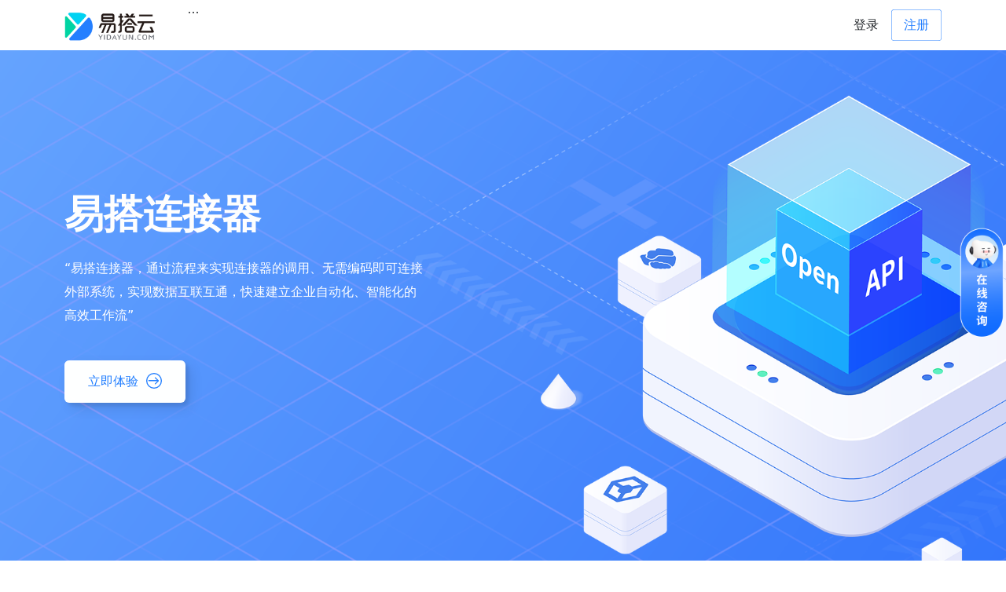

--- FILE ---
content_type: text/html
request_url: https://www.yidayun.com/product/connect
body_size: 167684
content:
<!DOCTYPE html><html lang="zh"><head><meta charSet="utf-8"/><meta name="viewport" content="width=device-width,initial-scale=1,minimum-scale=1.0,user-scalable=no,viewport-fit=cover"/><title>易搭连接器 易搭云 ｜ 零代码平台-应用搭建-数据集成-自动化流程</title><meta name="robots" content="index,follow"/><meta name="description" content="易搭云是零代码应用搭建平台，提供表单、流程、报表等丰富的功能组件，开箱即用的企业级模板以及应用连接器，无需编写代码，非技术人员也能快速搭建人事管理、研发管理等场景的企业级应用、系统，赋能各行各业低门槛数字化转型，限时免费试用"/><meta property="og:title" content="易搭连接器 易搭云 ｜ 零代码平台-应用搭建-数据集成-自动化流程"/><meta property="og:description" content="易搭云是零代码应用搭建平台，提供表单、流程、报表等丰富的功能组件，开箱即用的企业级模板以及应用连接器，无需编写代码，非技术人员也能快速搭建人事管理、研发管理等场景的企业级应用、系统，赋能各行各业低门槛数字化转型，限时免费试用"/><meta name="keywords" content="易搭云,yidayun,零代码,无代码,低代码,流程引擎,在线表单,在线报表,应用连接,数据集成,系统连接,企业管理系统,PaaS,hpaPaaS,RPA,大数据,数字化转型,数据中台,数字资产,远程办公,人工智能,快速开发工具,自动化"/><meta name="next-head-count" content="8"/><meta charSet="utf-8"/><meta name="applicable-device" content="pc,mobile"/><meta http-equiv="X-UA-Compatible" content="IE=Edge,chrome=1"/><meta name="renderer" content="webkit"/><link rel="shortcut icon" type="image/png" href="/images/favicon.png"/><link rel="apple-touch-icon" type="image/png" href="/images/favicon.png"/><script src="https://hm.baidu.com/hm.js?791b4cc8cb36b357f524a9f7e38699b1" defer=""></script><script src="/hm-baidu.js" defer=""></script><script src="/hm-point-baidu.js" defer=""></script><link rel="preload" href="/_next/static/css/f90e7cd5d9902391.css" as="style"/><link rel="stylesheet" href="/_next/static/css/f90e7cd5d9902391.css" data-n-g=""/><noscript data-n-css=""></noscript><script defer="" nomodule="" src="/_next/static/chunks/polyfills-c67a75d1b6f99dc8.js"></script><script src="/_next/static/chunks/webpack-3b022965c0fe15d0.js" defer=""></script><script src="/_next/static/chunks/framework-99ccfeabb5d15f9f.js" defer=""></script><script src="/_next/static/chunks/main-f8b9337d1432859a.js" defer=""></script><script src="/_next/static/chunks/pages/_app-93e34f0c0dc58292.js" defer=""></script><script src="/_next/static/chunks/559-d9d0f9fc16c2f42e.js" defer=""></script><script src="/_next/static/chunks/517-18fc9ecca0dcc294.js" defer=""></script><script src="/_next/static/chunks/873-a72ecb6c8b288336.js" defer=""></script><script src="/_next/static/chunks/pages/product/connect-2d808e9d0cf2cced.js" defer=""></script><script src="/_next/static/X1zLVnU-kmnB-ciMxnoB2/_buildManifest.js" defer=""></script><script src="/_next/static/X1zLVnU-kmnB-ciMxnoB2/_ssgManifest.js" defer=""></script></head><body><div id="__next"><div><div class="layout"><nav class="navbar navbar-expand-md navbar-light header"><div class="container h-100 header-container"><a class="navbar-brand" href="/"><img src="/images/logo.png" alt="logo" class="d-inline-block align-text-top header-logo"/></a><div class="header-right"><a class="header-right-login" href="https://web.yidayun.com/login?type=account">登录</a><a class="header-right-register" href="https://web.yidayun.com/login?type=account&amp;register=1">注册</a><button class="navbar-toggler btn btn-sm header-navbar-toggler" type="button" data-bs-toggle="collapse" data-bs-target="#navbarNavDropdown" aria-controls="navbarNavDropdown" aria-expanded="false" aria-label="Toggle navigation"><span class="header-navbar-toggler-icon"><span class="header-navbar-toggler-icon-top"></span><span class="header-navbar-toggler-icon-bottom"></span></span></button></div><style data-token-hash="1tgnrr0" data-css-hash="1xp3xbe">:where(.css-1ij74fp)[class^="ant-menu"],:where(.css-1ij74fp)[class*=" ant-menu"]{font-family:-apple-system,BlinkMacSystemFont,'Segoe UI',Roboto,'Helvetica Neue',Arial,'Noto Sans',sans-serif,'Apple Color Emoji','Segoe UI Emoji','Segoe UI Symbol','Noto Color Emoji';font-size:14px;box-sizing:border-box;}:where(.css-1ij74fp)[class^="ant-menu"]::before,:where(.css-1ij74fp)[class*=" ant-menu"]::before,:where(.css-1ij74fp)[class^="ant-menu"]::after,:where(.css-1ij74fp)[class*=" ant-menu"]::after{box-sizing:border-box;}:where(.css-1ij74fp)[class^="ant-menu"] [class^="ant-menu"],:where(.css-1ij74fp)[class*=" ant-menu"] [class^="ant-menu"],:where(.css-1ij74fp)[class^="ant-menu"] [class*=" ant-menu"],:where(.css-1ij74fp)[class*=" ant-menu"] [class*=" ant-menu"]{box-sizing:border-box;}:where(.css-1ij74fp)[class^="ant-menu"] [class^="ant-menu"]::before,:where(.css-1ij74fp)[class*=" ant-menu"] [class^="ant-menu"]::before,:where(.css-1ij74fp)[class^="ant-menu"] [class*=" ant-menu"]::before,:where(.css-1ij74fp)[class*=" ant-menu"] [class*=" ant-menu"]::before,:where(.css-1ij74fp)[class^="ant-menu"] [class^="ant-menu"]::after,:where(.css-1ij74fp)[class*=" ant-menu"] [class^="ant-menu"]::after,:where(.css-1ij74fp)[class^="ant-menu"] [class*=" ant-menu"]::after,:where(.css-1ij74fp)[class*=" ant-menu"] [class*=" ant-menu"]::after{box-sizing:border-box;}:where(.css-1ij74fp) .ant-menu::before{display:table;content:"";}:where(.css-1ij74fp) .ant-menu::after{display:table;clear:both;content:"";}:where(.css-1ij74fp) .ant-menu-hidden{display:none;}:where(.css-1ij74fp).ant-menu-submenu-hidden{display:none;}:where(.css-1ij74fp).ant-menu{box-sizing:border-box;margin:0;padding:0;color:rgba(0, 0, 0, 0.88);font-size:14px;line-height:0;list-style:none;font-family:-apple-system,BlinkMacSystemFont,'Segoe UI',Roboto,'Helvetica Neue',Arial,'Noto Sans',sans-serif,'Apple Color Emoji','Segoe UI Emoji','Segoe UI Symbol','Noto Color Emoji';margin-bottom:0;padding-inline-start:0;outline:none;transition:background 0.3s,width 0.3s cubic-bezier(0.2, 0, 0, 1) 0s;}:where(.css-1ij74fp).ant-menu::before{display:table;content:"";}:where(.css-1ij74fp).ant-menu::after{display:table;clear:both;content:"";}:where(.css-1ij74fp).ant-menu ul,:where(.css-1ij74fp).ant-menu ol{margin:0;padding:0;list-style:none;}:where(.css-1ij74fp).ant-menu-overflow{display:flex;}:where(.css-1ij74fp).ant-menu-overflow .ant-menu-item{flex:none;}:where(.css-1ij74fp).ant-menu .ant-menu-item,:where(.css-1ij74fp).ant-menu .ant-menu-submenu,:where(.css-1ij74fp).ant-menu .ant-menu-submenu-title{border-radius:8px;}:where(.css-1ij74fp).ant-menu .ant-menu-item-group-title{padding:8px 16px;font-size:14px;line-height:1.5714285714285714;transition:all 0.3s;}:where(.css-1ij74fp).ant-menu-horizontal .ant-menu-submenu{transition:border-color 0.3s cubic-bezier(0.645, 0.045, 0.355, 1),background 0.3s cubic-bezier(0.645, 0.045, 0.355, 1);}:where(.css-1ij74fp).ant-menu .ant-menu-submenu,:where(.css-1ij74fp).ant-menu .ant-menu-submenu-inline{transition:border-color 0.3s cubic-bezier(0.645, 0.045, 0.355, 1),background 0.3s cubic-bezier(0.645, 0.045, 0.355, 1),padding 0.2s cubic-bezier(0.645, 0.045, 0.355, 1);}:where(.css-1ij74fp).ant-menu .ant-menu-submenu .ant-menu-sub{cursor:initial;}:where(.css-1ij74fp).ant-menu .ant-menu-title-content{transition:color 0.3s;}:where(.css-1ij74fp).ant-menu .ant-menu-item a::before{position:absolute;inset:0;background-color:transparent;content:"";}:where(.css-1ij74fp).ant-menu .ant-menu-item-divider{overflow:hidden;line-height:0;border-color:rgba(5, 5, 5, 0.06);border-style:solid;border-top-width:1px;margin-block:1px;padding:0;}:where(.css-1ij74fp).ant-menu .ant-menu-item-divider-dashed{border-style:dashed;}:where(.css-1ij74fp).ant-menu .ant-menu-item,:where(.css-1ij74fp).ant-menu .ant-menu-submenu-title{position:relative;display:block;margin:0;white-space:nowrap;cursor:pointer;transition:border-color 0.3s,background 0.3s,padding 0.3s cubic-bezier(0.645, 0.045, 0.355, 1);}:where(.css-1ij74fp).ant-menu .ant-menu-item .ant-menu-item-icon,:where(.css-1ij74fp).ant-menu .ant-menu-submenu-title .ant-menu-item-icon,:where(.css-1ij74fp).ant-menu .ant-menu-item .anticon,:where(.css-1ij74fp).ant-menu .ant-menu-submenu-title .anticon{min-width:14px;font-size:14px;transition:font-size 0.2s cubic-bezier(0.215, 0.61, 0.355, 1),margin 0.3s cubic-bezier(0.645, 0.045, 0.355, 1),color 0.3s;}:where(.css-1ij74fp).ant-menu .ant-menu-item .ant-menu-item-icon +span,:where(.css-1ij74fp).ant-menu .ant-menu-submenu-title .ant-menu-item-icon +span,:where(.css-1ij74fp).ant-menu .ant-menu-item .anticon +span,:where(.css-1ij74fp).ant-menu .ant-menu-submenu-title .anticon +span{margin-inline-start:10px;opacity:1;transition:opacity 0.3s cubic-bezier(0.645, 0.045, 0.355, 1),margin 0.3s,color 0.3s;}:where(.css-1ij74fp).ant-menu .ant-menu-item .ant-menu-item-icon,:where(.css-1ij74fp).ant-menu .ant-menu-submenu-title .ant-menu-item-icon{display:inline-flex;align-items:center;color:inherit;font-style:normal;line-height:0;text-align:center;text-transform:none;vertical-align:-0.125em;text-rendering:optimizeLegibility;-webkit-font-smoothing:antialiased;-moz-osx-font-smoothing:grayscale;}:where(.css-1ij74fp).ant-menu .ant-menu-item .ant-menu-item-icon >*,:where(.css-1ij74fp).ant-menu .ant-menu-submenu-title .ant-menu-item-icon >*{line-height:1;}:where(.css-1ij74fp).ant-menu .ant-menu-item .ant-menu-item-icon svg,:where(.css-1ij74fp).ant-menu .ant-menu-submenu-title .ant-menu-item-icon svg{display:inline-block;}:where(.css-1ij74fp).ant-menu .ant-menu-item .ant-menu-item-icon :where(.css-1ij74fp).ant-menu .ant-menu-item .ant-menu-item-icon-icon,:where(.css-1ij74fp).ant-menu .ant-menu-submenu-title .ant-menu-item-icon :where(.css-1ij74fp).ant-menu .ant-menu-submenu-title .ant-menu-item-icon-icon{display:block;}:where(.css-1ij74fp).ant-menu .ant-menu-item.ant-menu-item-only-child >.anticon,:where(.css-1ij74fp).ant-menu .ant-menu-submenu-title.ant-menu-item-only-child >.anticon,:where(.css-1ij74fp).ant-menu .ant-menu-item.ant-menu-item-only-child >.ant-menu-item-icon,:where(.css-1ij74fp).ant-menu .ant-menu-submenu-title.ant-menu-item-only-child >.ant-menu-item-icon{margin-inline-end:0;}:where(.css-1ij74fp).ant-menu .ant-menu-item-disabled,:where(.css-1ij74fp).ant-menu .ant-menu-submenu-disabled{background:none!important;cursor:not-allowed;}:where(.css-1ij74fp).ant-menu .ant-menu-item-disabled::after,:where(.css-1ij74fp).ant-menu .ant-menu-submenu-disabled::after{border-color:transparent!important;}:where(.css-1ij74fp).ant-menu .ant-menu-item-disabled a,:where(.css-1ij74fp).ant-menu .ant-menu-submenu-disabled a{color:inherit!important;}:where(.css-1ij74fp).ant-menu .ant-menu-item-disabled >.ant-menu-submenu-title,:where(.css-1ij74fp).ant-menu .ant-menu-submenu-disabled >.ant-menu-submenu-title{color:inherit!important;cursor:not-allowed;}:where(.css-1ij74fp).ant-menu .ant-menu-item-group .ant-menu-item-group-list{margin:0;padding:0;}:where(.css-1ij74fp).ant-menu .ant-menu-item-group .ant-menu-item-group-list .ant-menu-item,:where(.css-1ij74fp).ant-menu .ant-menu-item-group .ant-menu-item-group-list .ant-menu-submenu-title{padding-inline:28px 16px;}:where(.css-1ij74fp).ant-menu-submenu-popup{position:absolute;z-index:1050;background:transparent;border-radius:8px;box-shadow:none;transform-origin:0 0;}:where(.css-1ij74fp).ant-menu-submenu-popup::before{position:absolute;inset:-7px 0 0;z-index:-1;width:100%;height:100%;opacity:0;content:"";}:where(.css-1ij74fp).ant-menu-submenu-placement-rightTop::before{top:0;inset-inline-start:-7px;}:where(.css-1ij74fp).ant-menu-submenu >.ant-menu{border-radius:8px;}:where(.css-1ij74fp).ant-menu-submenu >.ant-menu .ant-menu-item,:where(.css-1ij74fp).ant-menu-submenu >.ant-menu .ant-menu-submenu-title{position:relative;display:block;margin:0;white-space:nowrap;cursor:pointer;transition:border-color 0.3s,background 0.3s,padding 0.3s cubic-bezier(0.645, 0.045, 0.355, 1);}:where(.css-1ij74fp).ant-menu-submenu >.ant-menu .ant-menu-item .ant-menu-item-icon,:where(.css-1ij74fp).ant-menu-submenu >.ant-menu .ant-menu-submenu-title .ant-menu-item-icon,:where(.css-1ij74fp).ant-menu-submenu >.ant-menu .ant-menu-item .anticon,:where(.css-1ij74fp).ant-menu-submenu >.ant-menu .ant-menu-submenu-title .anticon{min-width:14px;font-size:14px;transition:font-size 0.2s cubic-bezier(0.215, 0.61, 0.355, 1),margin 0.3s cubic-bezier(0.645, 0.045, 0.355, 1),color 0.3s;}:where(.css-1ij74fp).ant-menu-submenu >.ant-menu .ant-menu-item .ant-menu-item-icon +span,:where(.css-1ij74fp).ant-menu-submenu >.ant-menu .ant-menu-submenu-title .ant-menu-item-icon +span,:where(.css-1ij74fp).ant-menu-submenu >.ant-menu .ant-menu-item .anticon +span,:where(.css-1ij74fp).ant-menu-submenu >.ant-menu .ant-menu-submenu-title .anticon +span{margin-inline-start:10px;opacity:1;transition:opacity 0.3s cubic-bezier(0.645, 0.045, 0.355, 1),margin 0.3s,color 0.3s;}:where(.css-1ij74fp).ant-menu-submenu >.ant-menu .ant-menu-item .ant-menu-item-icon,:where(.css-1ij74fp).ant-menu-submenu >.ant-menu .ant-menu-submenu-title .ant-menu-item-icon{display:inline-flex;align-items:center;color:inherit;font-style:normal;line-height:0;text-align:center;text-transform:none;vertical-align:-0.125em;text-rendering:optimizeLegibility;-webkit-font-smoothing:antialiased;-moz-osx-font-smoothing:grayscale;}:where(.css-1ij74fp).ant-menu-submenu >.ant-menu .ant-menu-item .ant-menu-item-icon >*,:where(.css-1ij74fp).ant-menu-submenu >.ant-menu .ant-menu-submenu-title .ant-menu-item-icon >*{line-height:1;}:where(.css-1ij74fp).ant-menu-submenu >.ant-menu .ant-menu-item .ant-menu-item-icon svg,:where(.css-1ij74fp).ant-menu-submenu >.ant-menu .ant-menu-submenu-title .ant-menu-item-icon svg{display:inline-block;}:where(.css-1ij74fp).ant-menu-submenu >.ant-menu .ant-menu-item .ant-menu-item-icon :where(.css-1ij74fp).ant-menu-submenu >.ant-menu .ant-menu-item .ant-menu-item-icon-icon,:where(.css-1ij74fp).ant-menu-submenu >.ant-menu .ant-menu-submenu-title .ant-menu-item-icon :where(.css-1ij74fp).ant-menu-submenu >.ant-menu .ant-menu-submenu-title .ant-menu-item-icon-icon{display:block;}:where(.css-1ij74fp).ant-menu-submenu >.ant-menu .ant-menu-item.ant-menu-item-only-child >.anticon,:where(.css-1ij74fp).ant-menu-submenu >.ant-menu .ant-menu-submenu-title.ant-menu-item-only-child >.anticon,:where(.css-1ij74fp).ant-menu-submenu >.ant-menu .ant-menu-item.ant-menu-item-only-child >.ant-menu-item-icon,:where(.css-1ij74fp).ant-menu-submenu >.ant-menu .ant-menu-submenu-title.ant-menu-item-only-child >.ant-menu-item-icon{margin-inline-end:0;}:where(.css-1ij74fp).ant-menu-submenu >.ant-menu .ant-menu-item-disabled,:where(.css-1ij74fp).ant-menu-submenu >.ant-menu .ant-menu-submenu-disabled{background:none!important;cursor:not-allowed;}:where(.css-1ij74fp).ant-menu-submenu >.ant-menu .ant-menu-item-disabled::after,:where(.css-1ij74fp).ant-menu-submenu >.ant-menu .ant-menu-submenu-disabled::after{border-color:transparent!important;}:where(.css-1ij74fp).ant-menu-submenu >.ant-menu .ant-menu-item-disabled a,:where(.css-1ij74fp).ant-menu-submenu >.ant-menu .ant-menu-submenu-disabled a{color:inherit!important;}:where(.css-1ij74fp).ant-menu-submenu >.ant-menu .ant-menu-item-disabled >.ant-menu-submenu-title,:where(.css-1ij74fp).ant-menu-submenu >.ant-menu .ant-menu-submenu-disabled >.ant-menu-submenu-title{color:inherit!important;cursor:not-allowed;}:where(.css-1ij74fp).ant-menu-submenu >.ant-menu .ant-menu-submenu-expand-icon,:where(.css-1ij74fp).ant-menu-submenu >.ant-menu .ant-menu-submenu-arrow{position:absolute;top:50%;inset-inline-end:16px;width:10px;color:currentcolor;transform:translateY(-50%);transition:transform 0.3s cubic-bezier(0.645, 0.045, 0.355, 1);}:where(.css-1ij74fp).ant-menu-submenu >.ant-menu .ant-menu-submenu-arrow::before,:where(.css-1ij74fp).ant-menu-submenu >.ant-menu .ant-menu-submenu-arrow::after{position:absolute;width:6px;height:1.5px;background-color:currentcolor;border-radius:6px;transition:background 0.3s cubic-bezier(0.645, 0.045, 0.355, 1),transform 0.3s cubic-bezier(0.645, 0.045, 0.355, 1),top 0.3s cubic-bezier(0.645, 0.045, 0.355, 1),color 0.3s cubic-bezier(0.645, 0.045, 0.355, 1);content:"";}:where(.css-1ij74fp).ant-menu-submenu >.ant-menu .ant-menu-submenu-arrow::before{transform:rotate(45deg) translateY(-2.5px);}:where(.css-1ij74fp).ant-menu-submenu >.ant-menu .ant-menu-submenu-arrow::after{transform:rotate(-45deg) translateY(2.5px);}:where(.css-1ij74fp).ant-menu-submenu >.ant-menu .ant-menu-item,:where(.css-1ij74fp).ant-menu-submenu >.ant-menu .ant-menu-submenu>.ant-menu-submenu-title{border-radius:4px;}:where(.css-1ij74fp).ant-menu-submenu >.ant-menu .ant-menu-submenu-title::after{transition:transform 0.3s cubic-bezier(0.645, 0.045, 0.355, 1);}:where(.css-1ij74fp).ant-menu .ant-menu-submenu-expand-icon,:where(.css-1ij74fp).ant-menu .ant-menu-submenu-arrow{position:absolute;top:50%;inset-inline-end:16px;width:10px;color:currentcolor;transform:translateY(-50%);transition:transform 0.3s cubic-bezier(0.645, 0.045, 0.355, 1);}:where(.css-1ij74fp).ant-menu .ant-menu-submenu-arrow::before,:where(.css-1ij74fp).ant-menu .ant-menu-submenu-arrow::after{position:absolute;width:6px;height:1.5px;background-color:currentcolor;border-radius:6px;transition:background 0.3s cubic-bezier(0.645, 0.045, 0.355, 1),transform 0.3s cubic-bezier(0.645, 0.045, 0.355, 1),top 0.3s cubic-bezier(0.645, 0.045, 0.355, 1),color 0.3s cubic-bezier(0.645, 0.045, 0.355, 1);content:"";}:where(.css-1ij74fp).ant-menu .ant-menu-submenu-arrow::before{transform:rotate(45deg) translateY(-2.5px);}:where(.css-1ij74fp).ant-menu .ant-menu-submenu-arrow::after{transform:rotate(-45deg) translateY(2.5px);}:where(.css-1ij74fp).ant-menu-inline-collapsed .ant-menu-submenu-arrow::before,:where(.css-1ij74fp).ant-menu-inline .ant-menu-submenu-arrow::before{transform:rotate(-45deg) translateX(2.5px);}:where(.css-1ij74fp).ant-menu-inline-collapsed .ant-menu-submenu-arrow::after,:where(.css-1ij74fp).ant-menu-inline .ant-menu-submenu-arrow::after{transform:rotate(45deg) translateX(-2.5px);}:where(.css-1ij74fp).ant-menu .ant-menu-submenu-open.ant-menu-submenu-inline>.ant-menu-submenu-title>.ant-menu-submenu-arrow{transform:translateY(-2px);}:where(.css-1ij74fp).ant-menu .ant-menu-submenu-open.ant-menu-submenu-inline>.ant-menu-submenu-title>.ant-menu-submenu-arrow::after{transform:rotate(-45deg) translateX(-2.5px);}:where(.css-1ij74fp).ant-menu .ant-menu-submenu-open.ant-menu-submenu-inline>.ant-menu-submenu-title>.ant-menu-submenu-arrow::before{transform:rotate(45deg) translateX(2.5px);}:where(.css-1ij74fp).ant-layout-header .ant-menu{line-height:inherit;}:where(.css-1ij74fp).ant-menu-horizontal{line-height:46px;border:0;border-bottom:1px solid rgba(5, 5, 5, 0.06);box-shadow:none;}:where(.css-1ij74fp).ant-menu-horizontal::after{display:block;clear:both;height:0;content:"\20";}:where(.css-1ij74fp).ant-menu-horizontal .ant-menu-item,:where(.css-1ij74fp).ant-menu-horizontal .ant-menu-submenu{position:relative;display:inline-block;vertical-align:bottom;padding-inline:16px;}:where(.css-1ij74fp).ant-menu-horizontal >.ant-menu-item:hover,:where(.css-1ij74fp).ant-menu-horizontal >.ant-menu-item-active,:where(.css-1ij74fp).ant-menu-horizontal >.ant-menu-submenu .ant-menu-submenu-title:hover{background-color:transparent;}:where(.css-1ij74fp).ant-menu-horizontal .ant-menu-item,:where(.css-1ij74fp).ant-menu-horizontal .ant-menu-submenu-title{transition:border-color 0.3s,background 0.3s;}:where(.css-1ij74fp).ant-menu-horizontal .ant-menu-submenu-arrow{display:none;}:where(.css-1ij74fp).ant-menu-inline.ant-menu-root,:where(.css-1ij74fp).ant-menu-vertical.ant-menu-root{box-shadow:none;}:where(.css-1ij74fp).ant-menu-inline .ant-menu-item,:where(.css-1ij74fp).ant-menu-vertical .ant-menu-item{position:relative;}:where(.css-1ij74fp).ant-menu-inline .ant-menu-item,:where(.css-1ij74fp).ant-menu-vertical .ant-menu-item,:where(.css-1ij74fp).ant-menu-inline .ant-menu-submenu-title,:where(.css-1ij74fp).ant-menu-vertical .ant-menu-submenu-title{height:40px;line-height:40px;padding-inline:16px;overflow:hidden;text-overflow:ellipsis;margin-inline:4px;margin-block:4px;width:calc(100% - 8px);}:where(.css-1ij74fp).ant-menu-inline .ant-menu-submenu,:where(.css-1ij74fp).ant-menu-vertical .ant-menu-submenu{padding-bottom:0.02px;}:where(.css-1ij74fp).ant-menu-inline >.ant-menu-item,:where(.css-1ij74fp).ant-menu-vertical >.ant-menu-item,:where(.css-1ij74fp).ant-menu-inline >.ant-menu-submenu>.ant-menu-submenu-title,:where(.css-1ij74fp).ant-menu-vertical >.ant-menu-submenu>.ant-menu-submenu-title{height:40px;line-height:40px;}:where(.css-1ij74fp).ant-menu-inline .ant-menu-item-group-list .ant-menu-submenu-title,:where(.css-1ij74fp).ant-menu-vertical .ant-menu-item-group-list .ant-menu-submenu-title,:where(.css-1ij74fp).ant-menu-inline .ant-menu-submenu-title,:where(.css-1ij74fp).ant-menu-vertical .ant-menu-submenu-title{padding-inline-end:34px;}:where(.css-1ij74fp).ant-menu-submenu-popup .ant-menu-vertical{box-shadow:0 6px 16px 0 rgba(0, 0, 0, 0.08),0 3px 6px -4px rgba(0, 0, 0, 0.12),0 9px 28px 8px rgba(0, 0, 0, 0.05);}:where(.css-1ij74fp).ant-menu-submenu-popup .ant-menu-vertical .ant-menu-item{position:relative;}:where(.css-1ij74fp).ant-menu-submenu-popup .ant-menu-vertical .ant-menu-item,:where(.css-1ij74fp).ant-menu-submenu-popup .ant-menu-vertical .ant-menu-submenu-title{height:40px;line-height:40px;padding-inline:16px;overflow:hidden;text-overflow:ellipsis;margin-inline:4px;margin-block:4px;width:calc(100% - 8px);}:where(.css-1ij74fp).ant-menu-submenu-popup .ant-menu-vertical .ant-menu-submenu{padding-bottom:0.02px;}:where(.css-1ij74fp).ant-menu-submenu-popup .ant-menu-vertical >.ant-menu-item,:where(.css-1ij74fp).ant-menu-submenu-popup .ant-menu-vertical >.ant-menu-submenu>.ant-menu-submenu-title{height:40px;line-height:40px;}:where(.css-1ij74fp).ant-menu-submenu-popup .ant-menu-vertical .ant-menu-item-group-list .ant-menu-submenu-title,:where(.css-1ij74fp).ant-menu-submenu-popup .ant-menu-vertical .ant-menu-submenu-title{padding-inline-end:34px;}:where(.css-1ij74fp).ant-menu-submenu-popup .ant-menu-vertical.ant-menu-sub{min-width:160px;max-height:calc(100vh - 100px);padding:0;overflow:hidden;border-inline-end:0;}:where(.css-1ij74fp).ant-menu-submenu-popup .ant-menu-vertical.ant-menu-sub:not([class*='-active']){overflow-x:hidden;overflow-y:auto;}:where(.css-1ij74fp).ant-menu-inline{width:100%;}:where(.css-1ij74fp).ant-menu-inline.ant-menu-root .ant-menu-item,:where(.css-1ij74fp).ant-menu-inline.ant-menu-root .ant-menu-submenu-title{display:flex;align-items:center;}:where(.css-1ij74fp).ant-menu-inline.ant-menu-root .ant-menu-item >.ant-menu-title-content,:where(.css-1ij74fp).ant-menu-inline.ant-menu-root .ant-menu-submenu-title >.ant-menu-title-content{flex:auto;min-width:0;overflow:hidden;text-overflow:ellipsis;}:where(.css-1ij74fp).ant-menu-inline.ant-menu-root .ant-menu-item >*,:where(.css-1ij74fp).ant-menu-inline.ant-menu-root .ant-menu-submenu-title >*{flex:none;}:where(.css-1ij74fp).ant-menu-inline .ant-menu-sub.ant-menu-inline{padding:0;border:0;border-radius:0;box-shadow:none;}:where(.css-1ij74fp).ant-menu-inline .ant-menu-sub.ant-menu-inline>.ant-menu-submenu>.ant-menu-submenu-title{height:40px;line-height:40px;list-style-position:inside;list-style-type:disc;}:where(.css-1ij74fp).ant-menu-inline .ant-menu-sub.ant-menu-inline .ant-menu-item-group-title{padding-inline-start:32px;}:where(.css-1ij74fp).ant-menu-inline .ant-menu-item{height:40px;line-height:40px;list-style-position:inside;list-style-type:disc;}:where(.css-1ij74fp).ant-menu-inline-collapsed{width:80px;}:where(.css-1ij74fp).ant-menu-inline-collapsed.ant-menu-root .ant-menu-item >.ant-menu-inline-collapsed-noicon,:where(.css-1ij74fp).ant-menu-inline-collapsed.ant-menu-root .ant-menu-submenu .ant-menu-submenu-title >.ant-menu-inline-collapsed-noicon{font-size:16px;text-align:center;}:where(.css-1ij74fp).ant-menu-inline-collapsed >.ant-menu-item,:where(.css-1ij74fp).ant-menu-inline-collapsed >.ant-menu-item-group>.ant-menu-item-group-list>.ant-menu-item,:where(.css-1ij74fp).ant-menu-inline-collapsed >.ant-menu-item-group>.ant-menu-item-group-list>.ant-menu-submenu>.ant-menu-submenu-title,:where(.css-1ij74fp).ant-menu-inline-collapsed >.ant-menu-submenu>.ant-menu-submenu-title{inset-inline-start:0;padding-inline:calc(50% - 12px);text-overflow:clip;}:where(.css-1ij74fp).ant-menu-inline-collapsed >.ant-menu-item .ant-menu-submenu-arrow,:where(.css-1ij74fp).ant-menu-inline-collapsed >.ant-menu-item-group>.ant-menu-item-group-list>.ant-menu-item .ant-menu-submenu-arrow,:where(.css-1ij74fp).ant-menu-inline-collapsed >.ant-menu-item-group>.ant-menu-item-group-list>.ant-menu-submenu>.ant-menu-submenu-title .ant-menu-submenu-arrow,:where(.css-1ij74fp).ant-menu-inline-collapsed >.ant-menu-submenu>.ant-menu-submenu-title .ant-menu-submenu-arrow{opacity:0;}:where(.css-1ij74fp).ant-menu-inline-collapsed >.ant-menu-item .ant-menu-item-icon,:where(.css-1ij74fp).ant-menu-inline-collapsed >.ant-menu-item-group>.ant-menu-item-group-list>.ant-menu-item .ant-menu-item-icon,:where(.css-1ij74fp).ant-menu-inline-collapsed >.ant-menu-item-group>.ant-menu-item-group-list>.ant-menu-submenu>.ant-menu-submenu-title .ant-menu-item-icon,:where(.css-1ij74fp).ant-menu-inline-collapsed >.ant-menu-submenu>.ant-menu-submenu-title .ant-menu-item-icon,:where(.css-1ij74fp).ant-menu-inline-collapsed >.ant-menu-item .anticon,:where(.css-1ij74fp).ant-menu-inline-collapsed >.ant-menu-item-group>.ant-menu-item-group-list>.ant-menu-item .anticon,:where(.css-1ij74fp).ant-menu-inline-collapsed >.ant-menu-item-group>.ant-menu-item-group-list>.ant-menu-submenu>.ant-menu-submenu-title .anticon,:where(.css-1ij74fp).ant-menu-inline-collapsed >.ant-menu-submenu>.ant-menu-submenu-title .anticon{margin:0;font-size:16px;line-height:40px;}:where(.css-1ij74fp).ant-menu-inline-collapsed >.ant-menu-item .ant-menu-item-icon +span,:where(.css-1ij74fp).ant-menu-inline-collapsed >.ant-menu-item-group>.ant-menu-item-group-list>.ant-menu-item .ant-menu-item-icon +span,:where(.css-1ij74fp).ant-menu-inline-collapsed >.ant-menu-item-group>.ant-menu-item-group-list>.ant-menu-submenu>.ant-menu-submenu-title .ant-menu-item-icon +span,:where(.css-1ij74fp).ant-menu-inline-collapsed >.ant-menu-submenu>.ant-menu-submenu-title .ant-menu-item-icon +span,:where(.css-1ij74fp).ant-menu-inline-collapsed >.ant-menu-item .anticon +span,:where(.css-1ij74fp).ant-menu-inline-collapsed >.ant-menu-item-group>.ant-menu-item-group-list>.ant-menu-item .anticon +span,:where(.css-1ij74fp).ant-menu-inline-collapsed >.ant-menu-item-group>.ant-menu-item-group-list>.ant-menu-submenu>.ant-menu-submenu-title .anticon +span,:where(.css-1ij74fp).ant-menu-inline-collapsed >.ant-menu-submenu>.ant-menu-submenu-title .anticon +span{display:inline-block;opacity:0;}:where(.css-1ij74fp).ant-menu-inline-collapsed .ant-menu-item-icon,:where(.css-1ij74fp).ant-menu-inline-collapsed .anticon{display:inline-block;}:where(.css-1ij74fp).ant-menu-inline-collapsed-tooltip{pointer-events:none;}:where(.css-1ij74fp).ant-menu-inline-collapsed-tooltip .ant-menu-item-icon,:where(.css-1ij74fp).ant-menu-inline-collapsed-tooltip .anticon{display:none;}:where(.css-1ij74fp).ant-menu-inline-collapsed-tooltip a,:where(.css-1ij74fp).ant-menu-inline-collapsed-tooltip a:hover{color:#fff;}:where(.css-1ij74fp).ant-menu-inline-collapsed .ant-menu-item-group-title{overflow:hidden;white-space:nowrap;text-overflow:ellipsis;padding-inline:8px;}:where(.css-1ij74fp).ant-menu-light{color:rgba(0, 0, 0, 0.88);background:#ffffff;}:where(.css-1ij74fp).ant-menu-light.ant-menu-root:focus-visible{outline:4px solid #91caff;outline-offset:1px;transition:outline-offset 0s,outline 0s;}:where(.css-1ij74fp).ant-menu-light .ant-menu-item-group-title{color:rgba(0, 0, 0, 0.45);}:where(.css-1ij74fp).ant-menu-light .ant-menu-submenu-selected >.ant-menu-submenu-title{color:rgba(0, 0, 0, 0.88);}:where(.css-1ij74fp).ant-menu-light .ant-menu-item-disabled,:where(.css-1ij74fp).ant-menu-light .ant-menu-submenu-disabled{color:rgba(0, 0, 0, 0.25)!important;}:where(.css-1ij74fp).ant-menu-light .ant-menu-item:hover:not(.ant-menu-item-selected):not(.ant-menu-submenu-selected),:where(.css-1ij74fp).ant-menu-light .ant-menu-submenu-title:hover:not(.ant-menu-item-selected):not(.ant-menu-submenu-selected){color:rgba(0, 0, 0, 0.88);}:where(.css-1ij74fp).ant-menu-light:not(.ant-menu-horizontal) .ant-menu-item:not(.ant-menu-item-selected):hover{background-color:rgba(0, 0, 0, 0.06);}:where(.css-1ij74fp).ant-menu-light:not(.ant-menu-horizontal) .ant-menu-item:not(.ant-menu-item-selected):active{background-color:#bae0ff;}:where(.css-1ij74fp).ant-menu-light:not(.ant-menu-horizontal) .ant-menu-submenu-title:hover{background-color:rgba(0, 0, 0, 0.06);}:where(.css-1ij74fp).ant-menu-light:not(.ant-menu-horizontal) .ant-menu-submenu-title:active{background-color:#bae0ff;}:where(.css-1ij74fp).ant-menu-light .ant-menu-item-danger{color:#ff4d4f;}:where(.css-1ij74fp).ant-menu-light .ant-menu-item-danger.ant-menu-item:hover:not(.ant-menu-item-selected):not(.ant-menu-submenu-selected){color:#ff4d4f;}:where(.css-1ij74fp).ant-menu-light .ant-menu-item-danger.ant-menu-item:active{background:#fff2f0;}:where(.css-1ij74fp).ant-menu-light .ant-menu-item a,:where(.css-1ij74fp).ant-menu-light .ant-menu-item a:hover{color:inherit;}:where(.css-1ij74fp).ant-menu-light .ant-menu-item-selected{color:rgba(0, 0, 0, 0.88);}:where(.css-1ij74fp).ant-menu-light .ant-menu-item-selected.ant-menu-item-danger{color:#ff4d4f;}:where(.css-1ij74fp).ant-menu-light .ant-menu-item-selected a,:where(.css-1ij74fp).ant-menu-light .ant-menu-item-selected a:hover{color:inherit;}:where(.css-1ij74fp).ant-menu-light:not(.ant-menu-horizontal) .ant-menu-item-selected{background-color:#bae0ff;}:where(.css-1ij74fp).ant-menu-light:not(.ant-menu-horizontal) .ant-menu-item-selected.ant-menu-item-danger{background-color:#fff2f0;}:where(.css-1ij74fp).ant-menu-light .ant-menu-item:not(.ant-menu-item-disabled):focus-visible,:where(.css-1ij74fp).ant-menu-light .ant-menu-submenu-title:not(.ant-menu-item-disabled):focus-visible{outline:4px solid #91caff;outline-offset:1px;transition:outline-offset 0s,outline 0s;}:where(.css-1ij74fp).ant-menu-light.ant-menu-submenu>.ant-menu{background-color:#ffffff;}:where(.css-1ij74fp).ant-menu-light.ant-menu-popup>.ant-menu{background-color:#ffffff;}:where(.css-1ij74fp).ant-menu-light.ant-menu-horizontal >.ant-menu-item,:where(.css-1ij74fp).ant-menu-light.ant-menu-horizontal >.ant-menu-submenu{top:1px;margin-top:-1px;margin-bottom:0;border-radius:8px;}:where(.css-1ij74fp).ant-menu-light.ant-menu-horizontal >.ant-menu-item::after,:where(.css-1ij74fp).ant-menu-light.ant-menu-horizontal >.ant-menu-submenu::after{position:absolute;inset-inline:16px;bottom:0;border-bottom:2px solid transparent;transition:border-color 0.3s cubic-bezier(0.645, 0.045, 0.355, 1);content:"";}:where(.css-1ij74fp).ant-menu-light.ant-menu-horizontal >.ant-menu-item:hover::after,:where(.css-1ij74fp).ant-menu-light.ant-menu-horizontal >.ant-menu-submenu:hover::after,:where(.css-1ij74fp).ant-menu-light.ant-menu-horizontal >.ant-menu-item-active::after,:where(.css-1ij74fp).ant-menu-light.ant-menu-horizontal >.ant-menu-submenu-active::after,:where(.css-1ij74fp).ant-menu-light.ant-menu-horizontal >.ant-menu-item-open::after,:where(.css-1ij74fp).ant-menu-light.ant-menu-horizontal >.ant-menu-submenu-open::after{border-width:2px;border-bottom-color:#1677ff;}:where(.css-1ij74fp).ant-menu-light.ant-menu-horizontal >.ant-menu-item-selected,:where(.css-1ij74fp).ant-menu-light.ant-menu-horizontal >.ant-menu-submenu-selected{color:#1677ff;background-color:transparent;}:where(.css-1ij74fp).ant-menu-light.ant-menu-horizontal >.ant-menu-item-selected::after,:where(.css-1ij74fp).ant-menu-light.ant-menu-horizontal >.ant-menu-submenu-selected::after{border-width:2px;border-bottom-color:#1677ff;}:where(.css-1ij74fp).ant-menu-light.ant-menu-root.ant-menu-inline,:where(.css-1ij74fp).ant-menu-light.ant-menu-root.ant-menu-vertical{border-inline-end:1px solid rgba(5, 5, 5, 0.06);}:where(.css-1ij74fp).ant-menu-light.ant-menu-inline .ant-menu-sub.ant-menu-inline{background:rgba(0, 0, 0, 0.02);}:where(.css-1ij74fp).ant-menu-light.ant-menu-inline .ant-menu-item{position:relative;}:where(.css-1ij74fp).ant-menu-light.ant-menu-inline .ant-menu-item::after{position:absolute;inset-block:0;inset-inline-end:0;border-inline-end:0px solid rgba(0, 0, 0, 0.88);transform:scaleY(0.0001);opacity:0;transition:transform 0.2s cubic-bezier(0.215, 0.61, 0.355, 1),opacity 0.2s cubic-bezier(0.215, 0.61, 0.355, 1);content:"";}:where(.css-1ij74fp).ant-menu-light.ant-menu-inline .ant-menu-item.ant-menu-item-danger::after{border-inline-end-color:#ff4d4f;}:where(.css-1ij74fp).ant-menu-light.ant-menu-inline .ant-menu-selected::after,:where(.css-1ij74fp).ant-menu-light.ant-menu-inline .ant-menu-item-selected::after{transform:scaleY(1);opacity:1;transition:transform 0.2s cubic-bezier(0.645, 0.045, 0.355, 1),opacity 0.2s cubic-bezier(0.645, 0.045, 0.355, 1);}:where(.css-1ij74fp).ant-menu-dark{color:rgba(255, 255, 255, 0.65);background:#001529;}:where(.css-1ij74fp).ant-menu-dark.ant-menu-root:focus-visible{outline:4px solid #91caff;outline-offset:1px;transition:outline-offset 0s,outline 0s;}:where(.css-1ij74fp).ant-menu-dark .ant-menu-item-group-title{color:rgba(0, 0, 0, 0.65);}:where(.css-1ij74fp).ant-menu-dark .ant-menu-submenu-selected >.ant-menu-submenu-title{color:#fff;}:where(.css-1ij74fp).ant-menu-dark .ant-menu-item-disabled,:where(.css-1ij74fp).ant-menu-dark .ant-menu-submenu-disabled{color:rgba(255, 255, 255, 0.25)!important;}:where(.css-1ij74fp).ant-menu-dark .ant-menu-item:hover:not(.ant-menu-item-selected):not(.ant-menu-submenu-selected),:where(.css-1ij74fp).ant-menu-dark .ant-menu-submenu-title:hover:not(.ant-menu-item-selected):not(.ant-menu-submenu-selected){color:#fff;}:where(.css-1ij74fp).ant-menu-dark:not(.ant-menu-horizontal) .ant-menu-item:not(.ant-menu-item-selected):hover{background-color:rgba(0, 0, 0, 0.06);}:where(.css-1ij74fp).ant-menu-dark:not(.ant-menu-horizontal) .ant-menu-item:not(.ant-menu-item-selected):active{background-color:#1677ff;}:where(.css-1ij74fp).ant-menu-dark:not(.ant-menu-horizontal) .ant-menu-submenu-title:hover{background-color:rgba(0, 0, 0, 0.06);}:where(.css-1ij74fp).ant-menu-dark:not(.ant-menu-horizontal) .ant-menu-submenu-title:active{background-color:#1677ff;}:where(.css-1ij74fp).ant-menu-dark .ant-menu-item-danger{color:#ff4d4f;}:where(.css-1ij74fp).ant-menu-dark .ant-menu-item-danger.ant-menu-item:hover:not(.ant-menu-item-selected):not(.ant-menu-submenu-selected){color:#ff7875;}:where(.css-1ij74fp).ant-menu-dark .ant-menu-item-danger.ant-menu-item:active{background:#ff4d4f;}:where(.css-1ij74fp).ant-menu-dark .ant-menu-item a,:where(.css-1ij74fp).ant-menu-dark .ant-menu-item a:hover{color:inherit;}:where(.css-1ij74fp).ant-menu-dark .ant-menu-item-selected{color:#fff;}:where(.css-1ij74fp).ant-menu-dark .ant-menu-item-selected.ant-menu-item-danger{color:#fff;}:where(.css-1ij74fp).ant-menu-dark .ant-menu-item-selected a,:where(.css-1ij74fp).ant-menu-dark .ant-menu-item-selected a:hover{color:inherit;}:where(.css-1ij74fp).ant-menu-dark:not(.ant-menu-horizontal) .ant-menu-item-selected{background-color:#1677ff;}:where(.css-1ij74fp).ant-menu-dark:not(.ant-menu-horizontal) .ant-menu-item-selected.ant-menu-item-danger{background-color:#ff4d4f;}:where(.css-1ij74fp).ant-menu-dark .ant-menu-item:not(.ant-menu-item-disabled):focus-visible,:where(.css-1ij74fp).ant-menu-dark .ant-menu-submenu-title:not(.ant-menu-item-disabled):focus-visible{outline:4px solid #91caff;outline-offset:1px;transition:outline-offset 0s,outline 0s;}:where(.css-1ij74fp).ant-menu-dark.ant-menu-submenu>.ant-menu{background-color:#001529;}:where(.css-1ij74fp).ant-menu-dark.ant-menu-popup>.ant-menu{background-color:#001529;}:where(.css-1ij74fp).ant-menu-dark.ant-menu-horizontal{border-bottom:0;}:where(.css-1ij74fp).ant-menu-dark.ant-menu-horizontal >.ant-menu-item,:where(.css-1ij74fp).ant-menu-dark.ant-menu-horizontal >.ant-menu-submenu{top:0;margin-top:0;margin-bottom:0;border-radius:8px;}:where(.css-1ij74fp).ant-menu-dark.ant-menu-horizontal >.ant-menu-item::after,:where(.css-1ij74fp).ant-menu-dark.ant-menu-horizontal >.ant-menu-submenu::after{position:absolute;inset-inline:16px;bottom:0;border-bottom:0px solid transparent;transition:border-color 0.3s cubic-bezier(0.645, 0.045, 0.355, 1);content:"";}:where(.css-1ij74fp).ant-menu-dark.ant-menu-horizontal >.ant-menu-item:hover::after,:where(.css-1ij74fp).ant-menu-dark.ant-menu-horizontal >.ant-menu-submenu:hover::after,:where(.css-1ij74fp).ant-menu-dark.ant-menu-horizontal >.ant-menu-item-active::after,:where(.css-1ij74fp).ant-menu-dark.ant-menu-horizontal >.ant-menu-submenu-active::after,:where(.css-1ij74fp).ant-menu-dark.ant-menu-horizontal >.ant-menu-item-open::after,:where(.css-1ij74fp).ant-menu-dark.ant-menu-horizontal >.ant-menu-submenu-open::after{border-width:0px;border-bottom-color:#1677ff;}:where(.css-1ij74fp).ant-menu-dark.ant-menu-horizontal >.ant-menu-item-selected,:where(.css-1ij74fp).ant-menu-dark.ant-menu-horizontal >.ant-menu-submenu-selected{color:#1677ff;background-color:transparent;}:where(.css-1ij74fp).ant-menu-dark.ant-menu-horizontal >.ant-menu-item-selected::after,:where(.css-1ij74fp).ant-menu-dark.ant-menu-horizontal >.ant-menu-submenu-selected::after{border-width:0px;border-bottom-color:#1677ff;}:where(.css-1ij74fp).ant-menu-dark.ant-menu-root.ant-menu-inline,:where(.css-1ij74fp).ant-menu-dark.ant-menu-root.ant-menu-vertical{border-inline-end:0px solid rgba(5, 5, 5, 0.06);}:where(.css-1ij74fp).ant-menu-dark.ant-menu-inline .ant-menu-sub.ant-menu-inline{background:#000c17;}:where(.css-1ij74fp).ant-menu-dark.ant-menu-inline .ant-menu-item{position:relative;}:where(.css-1ij74fp).ant-menu-dark.ant-menu-inline .ant-menu-item::after{position:absolute;inset-block:0;inset-inline-end:0;border-inline-end:0px solid #fff;transform:scaleY(0.0001);opacity:0;transition:transform 0.2s cubic-bezier(0.215, 0.61, 0.355, 1),opacity 0.2s cubic-bezier(0.215, 0.61, 0.355, 1);content:"";}:where(.css-1ij74fp).ant-menu-dark.ant-menu-inline .ant-menu-item.ant-menu-item-danger::after{border-inline-end-color:#fff;}:where(.css-1ij74fp).ant-menu-dark.ant-menu-inline .ant-menu-selected::after,:where(.css-1ij74fp).ant-menu-dark.ant-menu-inline .ant-menu-item-selected::after{transform:scaleY(1);opacity:1;transition:transform 0.2s cubic-bezier(0.645, 0.045, 0.355, 1),opacity 0.2s cubic-bezier(0.645, 0.045, 0.355, 1);}:where(.css-1ij74fp).ant-menu-rtl{direction:rtl;}:where(.css-1ij74fp).ant-menu-submenu-rtl{transform-origin:100% 0;}:where(.css-1ij74fp).ant-menu-rtl.ant-menu-vertical .ant-menu-submenu-arrow::before,:where(.css-1ij74fp).ant-menu-submenu-rtl .ant-menu-vertical .ant-menu-submenu-arrow::before{transform:rotate(-45deg) translateY(-2.5px);}:where(.css-1ij74fp).ant-menu-rtl.ant-menu-vertical .ant-menu-submenu-arrow::after,:where(.css-1ij74fp).ant-menu-submenu-rtl .ant-menu-vertical .ant-menu-submenu-arrow::after{transform:rotate(45deg) translateY(2.5px);}:where(.css-1ij74fp).ant-menu .ant-motion-collapse-legacy{overflow:hidden;}:where(.css-1ij74fp).ant-menu .ant-motion-collapse-legacy-active{transition:height 0.2s cubic-bezier(0.645, 0.045, 0.355, 1),opacity 0.2s cubic-bezier(0.645, 0.045, 0.355, 1)!important;}:where(.css-1ij74fp).ant-menu .ant-motion-collapse{overflow:hidden;transition:height 0.2s cubic-bezier(0.645, 0.045, 0.355, 1),opacity 0.2s cubic-bezier(0.645, 0.045, 0.355, 1)!important;}:where(.css-1ij74fp).ant-slide-up-enter,:where(.css-1ij74fp).ant-slide-up-appear{animation-duration:0.2s;animation-fill-mode:both;animation-play-state:paused;}:where(.css-1ij74fp).ant-slide-up-leave{animation-duration:0.2s;animation-fill-mode:both;animation-play-state:paused;}:where(.css-1ij74fp).ant-slide-up-enter.ant-slide-up-enter-active,:where(.css-1ij74fp).ant-slide-up-appear.ant-slide-up-appear-active{animation-name:css-1ij74fp-antSlideUpIn;animation-play-state:running;}:where(.css-1ij74fp).ant-slide-up-leave.ant-slide-up-leave-active{animation-name:css-1ij74fp-antSlideUpOut;animation-play-state:running;pointer-events:none;}:where(.css-1ij74fp).ant-slide-up-enter,:where(.css-1ij74fp).ant-slide-up-appear{opacity:0;animation-timing-function:cubic-bezier(0.23, 1, 0.32, 1);}:where(.css-1ij74fp).ant-slide-up-leave{animation-timing-function:cubic-bezier(0.645, 0.045, 0.355, 1);}:where(.css-1ij74fp).ant-slide-down-enter,:where(.css-1ij74fp).ant-slide-down-appear{animation-duration:0.2s;animation-fill-mode:both;animation-play-state:paused;}:where(.css-1ij74fp).ant-slide-down-leave{animation-duration:0.2s;animation-fill-mode:both;animation-play-state:paused;}:where(.css-1ij74fp).ant-slide-down-enter.ant-slide-down-enter-active,:where(.css-1ij74fp).ant-slide-down-appear.ant-slide-down-appear-active{animation-name:css-1ij74fp-antSlideDownIn;animation-play-state:running;}:where(.css-1ij74fp).ant-slide-down-leave.ant-slide-down-leave-active{animation-name:css-1ij74fp-antSlideDownOut;animation-play-state:running;pointer-events:none;}:where(.css-1ij74fp).ant-slide-down-enter,:where(.css-1ij74fp).ant-slide-down-appear{opacity:0;animation-timing-function:cubic-bezier(0.23, 1, 0.32, 1);}:where(.css-1ij74fp).ant-slide-down-leave{animation-timing-function:cubic-bezier(0.645, 0.045, 0.355, 1);}:where(.css-1ij74fp).ant-zoom-big-enter,:where(.css-1ij74fp).ant-zoom-big-appear{animation-duration:0.2s;animation-fill-mode:both;animation-play-state:paused;}:where(.css-1ij74fp).ant-zoom-big-leave{animation-duration:0.2s;animation-fill-mode:both;animation-play-state:paused;}:where(.css-1ij74fp).ant-zoom-big-enter.ant-zoom-big-enter-active,:where(.css-1ij74fp).ant-zoom-big-appear.ant-zoom-big-appear-active{animation-name:css-1ij74fp-antZoomBigIn;animation-play-state:running;}:where(.css-1ij74fp).ant-zoom-big-leave.ant-zoom-big-leave-active{animation-name:css-1ij74fp-antZoomBigOut;animation-play-state:running;pointer-events:none;}:where(.css-1ij74fp).ant-zoom-big-enter,:where(.css-1ij74fp).ant-zoom-big-appear{transform:scale(0);opacity:0;animation-timing-function:cubic-bezier(0.08, 0.82, 0.17, 1);}:where(.css-1ij74fp).ant-zoom-big-enter-prepare,:where(.css-1ij74fp).ant-zoom-big-appear-prepare{transform:none;}:where(.css-1ij74fp).ant-zoom-big-leave{animation-timing-function:cubic-bezier(0.78, 0.14, 0.15, 0.86);}</style><ul class="ant-menu-overflow ant-menu ant-menu-root ant-menu-horizontal ant-menu-light web-menu css-1ij74fp" style="flex:1" role="menu" tabindex="0" data-menu-list="true"><style data-token-hash="1tgnrr0" data-css-hash="qu7g7d">:where(.css-1ij74fp)[class^="ant-tooltip"],:where(.css-1ij74fp)[class*=" ant-tooltip"]{font-family:-apple-system,BlinkMacSystemFont,'Segoe UI',Roboto,'Helvetica Neue',Arial,'Noto Sans',sans-serif,'Apple Color Emoji','Segoe UI Emoji','Segoe UI Symbol','Noto Color Emoji';font-size:14px;box-sizing:border-box;}:where(.css-1ij74fp)[class^="ant-tooltip"]::before,:where(.css-1ij74fp)[class*=" ant-tooltip"]::before,:where(.css-1ij74fp)[class^="ant-tooltip"]::after,:where(.css-1ij74fp)[class*=" ant-tooltip"]::after{box-sizing:border-box;}:where(.css-1ij74fp)[class^="ant-tooltip"] [class^="ant-tooltip"],:where(.css-1ij74fp)[class*=" ant-tooltip"] [class^="ant-tooltip"],:where(.css-1ij74fp)[class^="ant-tooltip"] [class*=" ant-tooltip"],:where(.css-1ij74fp)[class*=" ant-tooltip"] [class*=" ant-tooltip"]{box-sizing:border-box;}:where(.css-1ij74fp)[class^="ant-tooltip"] [class^="ant-tooltip"]::before,:where(.css-1ij74fp)[class*=" ant-tooltip"] [class^="ant-tooltip"]::before,:where(.css-1ij74fp)[class^="ant-tooltip"] [class*=" ant-tooltip"]::before,:where(.css-1ij74fp)[class*=" ant-tooltip"] [class*=" ant-tooltip"]::before,:where(.css-1ij74fp)[class^="ant-tooltip"] [class^="ant-tooltip"]::after,:where(.css-1ij74fp)[class*=" ant-tooltip"] [class^="ant-tooltip"]::after,:where(.css-1ij74fp)[class^="ant-tooltip"] [class*=" ant-tooltip"]::after,:where(.css-1ij74fp)[class*=" ant-tooltip"] [class*=" ant-tooltip"]::after{box-sizing:border-box;}:where(.css-1ij74fp).ant-tooltip{box-sizing:border-box;margin:0;padding:0;color:rgba(0, 0, 0, 0.88);font-size:14px;line-height:1.5714285714285714;list-style:none;font-family:-apple-system,BlinkMacSystemFont,'Segoe UI',Roboto,'Helvetica Neue',Arial,'Noto Sans',sans-serif,'Apple Color Emoji','Segoe UI Emoji','Segoe UI Symbol','Noto Color Emoji';position:absolute;z-index:1070;display:block;max-width:250px;visibility:visible;--antd-arrow-background-color:rgba(0, 0, 0, 0.85);}:where(.css-1ij74fp).ant-tooltip{width:max-content;width:intrinsic;}:where(.css-1ij74fp).ant-tooltip-hidden{display:none;}:where(.css-1ij74fp).ant-tooltip .ant-tooltip-inner{min-width:32px;min-height:32px;padding:6px 8px;color:#fff;text-align:start;text-decoration:none;word-wrap:break-word;background-color:rgba(0, 0, 0, 0.85);border-radius:6px;box-shadow:0 6px 16px 0 rgba(0, 0, 0, 0.08),0 3px 6px -4px rgba(0, 0, 0, 0.12),0 9px 28px 8px rgba(0, 0, 0, 0.05);}:where(.css-1ij74fp).ant-tooltip-placement-left .ant-tooltip-inner,:where(.css-1ij74fp).ant-tooltip-placement-leftTop .ant-tooltip-inner,:where(.css-1ij74fp).ant-tooltip-placement-leftBottom .ant-tooltip-inner,:where(.css-1ij74fp).ant-tooltip-placement-right .ant-tooltip-inner,:where(.css-1ij74fp).ant-tooltip-placement-rightTop .ant-tooltip-inner,:where(.css-1ij74fp).ant-tooltip-placement-rightBottom .ant-tooltip-inner{border-radius:6px;}:where(.css-1ij74fp).ant-tooltip .ant-tooltip-content{position:relative;}:where(.css-1ij74fp).ant-tooltip.ant-tooltip-blue .ant-tooltip-inner{background-color:#1677ff;}:where(.css-1ij74fp).ant-tooltip.ant-tooltip-blue .ant-tooltip-arrow{--antd-arrow-background-color:#1677ff;}:where(.css-1ij74fp).ant-tooltip.ant-tooltip-purple .ant-tooltip-inner{background-color:#722ed1;}:where(.css-1ij74fp).ant-tooltip.ant-tooltip-purple .ant-tooltip-arrow{--antd-arrow-background-color:#722ed1;}:where(.css-1ij74fp).ant-tooltip.ant-tooltip-cyan .ant-tooltip-inner{background-color:#13c2c2;}:where(.css-1ij74fp).ant-tooltip.ant-tooltip-cyan .ant-tooltip-arrow{--antd-arrow-background-color:#13c2c2;}:where(.css-1ij74fp).ant-tooltip.ant-tooltip-green .ant-tooltip-inner{background-color:#52c41a;}:where(.css-1ij74fp).ant-tooltip.ant-tooltip-green .ant-tooltip-arrow{--antd-arrow-background-color:#52c41a;}:where(.css-1ij74fp).ant-tooltip.ant-tooltip-magenta .ant-tooltip-inner{background-color:#eb2f96;}:where(.css-1ij74fp).ant-tooltip.ant-tooltip-magenta .ant-tooltip-arrow{--antd-arrow-background-color:#eb2f96;}:where(.css-1ij74fp).ant-tooltip.ant-tooltip-pink .ant-tooltip-inner{background-color:#eb2f96;}:where(.css-1ij74fp).ant-tooltip.ant-tooltip-pink .ant-tooltip-arrow{--antd-arrow-background-color:#eb2f96;}:where(.css-1ij74fp).ant-tooltip.ant-tooltip-red .ant-tooltip-inner{background-color:#f5222d;}:where(.css-1ij74fp).ant-tooltip.ant-tooltip-red .ant-tooltip-arrow{--antd-arrow-background-color:#f5222d;}:where(.css-1ij74fp).ant-tooltip.ant-tooltip-orange .ant-tooltip-inner{background-color:#fa8c16;}:where(.css-1ij74fp).ant-tooltip.ant-tooltip-orange .ant-tooltip-arrow{--antd-arrow-background-color:#fa8c16;}:where(.css-1ij74fp).ant-tooltip.ant-tooltip-yellow .ant-tooltip-inner{background-color:#fadb14;}:where(.css-1ij74fp).ant-tooltip.ant-tooltip-yellow .ant-tooltip-arrow{--antd-arrow-background-color:#fadb14;}:where(.css-1ij74fp).ant-tooltip.ant-tooltip-volcano .ant-tooltip-inner{background-color:#fa541c;}:where(.css-1ij74fp).ant-tooltip.ant-tooltip-volcano .ant-tooltip-arrow{--antd-arrow-background-color:#fa541c;}:where(.css-1ij74fp).ant-tooltip.ant-tooltip-geekblue .ant-tooltip-inner{background-color:#2f54eb;}:where(.css-1ij74fp).ant-tooltip.ant-tooltip-geekblue .ant-tooltip-arrow{--antd-arrow-background-color:#2f54eb;}:where(.css-1ij74fp).ant-tooltip.ant-tooltip-lime .ant-tooltip-inner{background-color:#a0d911;}:where(.css-1ij74fp).ant-tooltip.ant-tooltip-lime .ant-tooltip-arrow{--antd-arrow-background-color:#a0d911;}:where(.css-1ij74fp).ant-tooltip.ant-tooltip-gold .ant-tooltip-inner{background-color:#faad14;}:where(.css-1ij74fp).ant-tooltip.ant-tooltip-gold .ant-tooltip-arrow{--antd-arrow-background-color:#faad14;}:where(.css-1ij74fp).ant-tooltip-rtl{direction:rtl;}:where(.css-1ij74fp).ant-tooltip .ant-tooltip-arrow{position:absolute;z-index:1;display:block;border-radius:0 0 2px;pointer-events:none;width:32px;height:32px;overflow:hidden;}:where(.css-1ij74fp).ant-tooltip .ant-tooltip-arrow::after{content:"";position:absolute;width:11.31370849898476px;height:11.31370849898476px;bottom:0;inset-inline:0;margin:auto;border-radius:0 0 2px 0;transform:translateY(50%) rotate(-135deg);box-shadow:3px 3px 7px rgba(0, 0, 0, 0.1);z-index:0;background:transparent;}:where(.css-1ij74fp).ant-tooltip .ant-tooltip-arrow::before{position:absolute;bottom:0;inset-inline-start:0;width:32px;height:8px;background:var(--antd-arrow-background-color);clip-path:path('M 6.343145750507619 8 A 4 4 0 0 0 9.17157287525381 6.82842712474619 L 14.585786437626904 1.414213562373095 A 2 2 0 0 1 17.414213562373096 1.414213562373095 L 22.82842712474619 6.82842712474619 A 4 4 0 0 0 25.65685424949238 8 Z');content:"";}:where(.css-1ij74fp).ant-tooltip .ant-tooltip-arrow:before{background:var(--antd-arrow-background-color);}:where(.css-1ij74fp).ant-tooltip-placement-top .ant-tooltip-arrow,:where(.css-1ij74fp).ant-tooltip-placement-topLeft .ant-tooltip-arrow,:where(.css-1ij74fp).ant-tooltip-placement-topRight .ant-tooltip-arrow{bottom:0;transform:translateY(100%) rotate(180deg);}:where(.css-1ij74fp).ant-tooltip-placement-top .ant-tooltip-arrow{left:50%;transform:translateX(-50%) translateY(100%) rotate(180deg);}:where(.css-1ij74fp).ant-tooltip-placement-topLeft .ant-tooltip-arrow{left:6px;}:where(.css-1ij74fp).ant-tooltip-placement-topRight .ant-tooltip-arrow{right:6px;}:where(.css-1ij74fp).ant-tooltip-placement-bottom .ant-tooltip-arrow,:where(.css-1ij74fp).ant-tooltip-placement-bottomLeft .ant-tooltip-arrow,:where(.css-1ij74fp).ant-tooltip-placement-bottomRight .ant-tooltip-arrow{top:0;transform:translateY(-100%);}:where(.css-1ij74fp).ant-tooltip-placement-bottom .ant-tooltip-arrow{left:50%;transform:translateX(-50%) translateY(-100%);}:where(.css-1ij74fp).ant-tooltip-placement-bottomLeft .ant-tooltip-arrow{left:6px;}:where(.css-1ij74fp).ant-tooltip-placement-bottomRight .ant-tooltip-arrow{right:6px;}:where(.css-1ij74fp).ant-tooltip-placement-left .ant-tooltip-arrow,:where(.css-1ij74fp).ant-tooltip-placement-leftTop .ant-tooltip-arrow,:where(.css-1ij74fp).ant-tooltip-placement-leftBottom .ant-tooltip-arrow{right:0;transform:translateX(100%) rotate(90deg);}:where(.css-1ij74fp).ant-tooltip-placement-left .ant-tooltip-arrow{top:50%;transform:translateY(-50%) translateX(100%) rotate(90deg);}:where(.css-1ij74fp).ant-tooltip-placement-leftTop .ant-tooltip-arrow{top:2px;}:where(.css-1ij74fp).ant-tooltip-placement-leftBottom .ant-tooltip-arrow{bottom:2px;}:where(.css-1ij74fp).ant-tooltip-placement-right .ant-tooltip-arrow,:where(.css-1ij74fp).ant-tooltip-placement-rightTop .ant-tooltip-arrow,:where(.css-1ij74fp).ant-tooltip-placement-rightBottom .ant-tooltip-arrow{left:0;transform:translateX(-100%) rotate(-90deg);}:where(.css-1ij74fp).ant-tooltip-placement-right .ant-tooltip-arrow{top:50%;transform:translateY(-50%) translateX(-100%) rotate(-90deg);}:where(.css-1ij74fp).ant-tooltip-placement-rightTop .ant-tooltip-arrow{top:2px;}:where(.css-1ij74fp).ant-tooltip-placement-rightBottom .ant-tooltip-arrow{bottom:2px;}:where(.css-1ij74fp).ant-tooltip-placement-topLeft,:where(.css-1ij74fp).ant-tooltip-placement-top,:where(.css-1ij74fp).ant-tooltip-placement-topRight{padding-bottom:12px;}:where(.css-1ij74fp).ant-tooltip-placement-bottomLeft,:where(.css-1ij74fp).ant-tooltip-placement-bottom,:where(.css-1ij74fp).ant-tooltip-placement-bottomRight{padding-top:12px;}:where(.css-1ij74fp).ant-tooltip-placement-leftTop,:where(.css-1ij74fp).ant-tooltip-placement-left,:where(.css-1ij74fp).ant-tooltip-placement-leftBottom{padding-right:12px;}:where(.css-1ij74fp).ant-tooltip-placement-rightTop,:where(.css-1ij74fp).ant-tooltip-placement-right,:where(.css-1ij74fp).ant-tooltip-placement-rightBottom{padding-left:12px;}:where(.css-1ij74fp).ant-tooltip-pure{position:relative;max-width:none;}:where(.css-1ij74fp).ant-zoom-big-fast-enter,:where(.css-1ij74fp).ant-zoom-big-fast-appear{animation-duration:0.2s;animation-fill-mode:both;animation-play-state:paused;}:where(.css-1ij74fp).ant-zoom-big-fast-leave{animation-duration:0.2s;animation-fill-mode:both;animation-play-state:paused;}:where(.css-1ij74fp).ant-zoom-big-fast-enter.ant-zoom-big-fast-enter-active,:where(.css-1ij74fp).ant-zoom-big-fast-appear.ant-zoom-big-fast-appear-active{animation-name:css-1ij74fp-antZoomBigIn;animation-play-state:running;}:where(.css-1ij74fp).ant-zoom-big-fast-leave.ant-zoom-big-fast-leave-active{animation-name:css-1ij74fp-antZoomBigOut;animation-play-state:running;pointer-events:none;}:where(.css-1ij74fp).ant-zoom-big-fast-enter,:where(.css-1ij74fp).ant-zoom-big-fast-appear{transform:scale(0);opacity:0;animation-timing-function:cubic-bezier(0.08, 0.82, 0.17, 1);}:where(.css-1ij74fp).ant-zoom-big-fast-enter-prepare,:where(.css-1ij74fp).ant-zoom-big-fast-appear-prepare{transform:none;}:where(.css-1ij74fp).ant-zoom-big-fast-leave{animation-timing-function:cubic-bezier(0.78, 0.14, 0.15, 0.86);}</style><li class="ant-menu-overflow-item ant-menu-item ant-menu-item-only-child" style="opacity:1;order:0" role="menuitem" tabindex="-1"><span class="ant-menu-title-content"><a href="/">首页</a></span></li><li class="ant-menu-overflow-item ant-menu-submenu ant-menu-submenu-horizontal" style="opacity:1;order:1" role="none"><div role="menuitem" class="ant-menu-submenu-title" tabindex="-1" aria-expanded="false" aria-haspopup="true"><span class="ant-menu-title-content"><a href="#">产品</a></span><i class="ant-menu-submenu-arrow"></i></div></li><li class="ant-menu-overflow-item ant-menu-submenu ant-menu-submenu-horizontal" style="opacity:1;order:2" role="none"><div role="menuitem" class="ant-menu-submenu-title" tabindex="-1" aria-expanded="false" aria-haspopup="true"><span class="ant-menu-title-content"><a href="/plans">方案</a></span><i class="ant-menu-submenu-arrow"></i></div></li><style data-token-hash="1tgnrr0" data-css-hash="qu7g7d">:where(.css-1ij74fp)[class^="ant-tooltip"],:where(.css-1ij74fp)[class*=" ant-tooltip"]{font-family:-apple-system,BlinkMacSystemFont,'Segoe UI',Roboto,'Helvetica Neue',Arial,'Noto Sans',sans-serif,'Apple Color Emoji','Segoe UI Emoji','Segoe UI Symbol','Noto Color Emoji';font-size:14px;box-sizing:border-box;}:where(.css-1ij74fp)[class^="ant-tooltip"]::before,:where(.css-1ij74fp)[class*=" ant-tooltip"]::before,:where(.css-1ij74fp)[class^="ant-tooltip"]::after,:where(.css-1ij74fp)[class*=" ant-tooltip"]::after{box-sizing:border-box;}:where(.css-1ij74fp)[class^="ant-tooltip"] [class^="ant-tooltip"],:where(.css-1ij74fp)[class*=" ant-tooltip"] [class^="ant-tooltip"],:where(.css-1ij74fp)[class^="ant-tooltip"] [class*=" ant-tooltip"],:where(.css-1ij74fp)[class*=" ant-tooltip"] [class*=" ant-tooltip"]{box-sizing:border-box;}:where(.css-1ij74fp)[class^="ant-tooltip"] [class^="ant-tooltip"]::before,:where(.css-1ij74fp)[class*=" ant-tooltip"] [class^="ant-tooltip"]::before,:where(.css-1ij74fp)[class^="ant-tooltip"] [class*=" ant-tooltip"]::before,:where(.css-1ij74fp)[class*=" ant-tooltip"] [class*=" ant-tooltip"]::before,:where(.css-1ij74fp)[class^="ant-tooltip"] [class^="ant-tooltip"]::after,:where(.css-1ij74fp)[class*=" ant-tooltip"] [class^="ant-tooltip"]::after,:where(.css-1ij74fp)[class^="ant-tooltip"] [class*=" ant-tooltip"]::after,:where(.css-1ij74fp)[class*=" ant-tooltip"] [class*=" ant-tooltip"]::after{box-sizing:border-box;}:where(.css-1ij74fp).ant-tooltip{box-sizing:border-box;margin:0;padding:0;color:rgba(0, 0, 0, 0.88);font-size:14px;line-height:1.5714285714285714;list-style:none;font-family:-apple-system,BlinkMacSystemFont,'Segoe UI',Roboto,'Helvetica Neue',Arial,'Noto Sans',sans-serif,'Apple Color Emoji','Segoe UI Emoji','Segoe UI Symbol','Noto Color Emoji';position:absolute;z-index:1070;display:block;max-width:250px;visibility:visible;--antd-arrow-background-color:rgba(0, 0, 0, 0.85);}:where(.css-1ij74fp).ant-tooltip{width:max-content;width:intrinsic;}:where(.css-1ij74fp).ant-tooltip-hidden{display:none;}:where(.css-1ij74fp).ant-tooltip .ant-tooltip-inner{min-width:32px;min-height:32px;padding:6px 8px;color:#fff;text-align:start;text-decoration:none;word-wrap:break-word;background-color:rgba(0, 0, 0, 0.85);border-radius:6px;box-shadow:0 6px 16px 0 rgba(0, 0, 0, 0.08),0 3px 6px -4px rgba(0, 0, 0, 0.12),0 9px 28px 8px rgba(0, 0, 0, 0.05);}:where(.css-1ij74fp).ant-tooltip-placement-left .ant-tooltip-inner,:where(.css-1ij74fp).ant-tooltip-placement-leftTop .ant-tooltip-inner,:where(.css-1ij74fp).ant-tooltip-placement-leftBottom .ant-tooltip-inner,:where(.css-1ij74fp).ant-tooltip-placement-right .ant-tooltip-inner,:where(.css-1ij74fp).ant-tooltip-placement-rightTop .ant-tooltip-inner,:where(.css-1ij74fp).ant-tooltip-placement-rightBottom .ant-tooltip-inner{border-radius:6px;}:where(.css-1ij74fp).ant-tooltip .ant-tooltip-content{position:relative;}:where(.css-1ij74fp).ant-tooltip.ant-tooltip-blue .ant-tooltip-inner{background-color:#1677ff;}:where(.css-1ij74fp).ant-tooltip.ant-tooltip-blue .ant-tooltip-arrow{--antd-arrow-background-color:#1677ff;}:where(.css-1ij74fp).ant-tooltip.ant-tooltip-purple .ant-tooltip-inner{background-color:#722ed1;}:where(.css-1ij74fp).ant-tooltip.ant-tooltip-purple .ant-tooltip-arrow{--antd-arrow-background-color:#722ed1;}:where(.css-1ij74fp).ant-tooltip.ant-tooltip-cyan .ant-tooltip-inner{background-color:#13c2c2;}:where(.css-1ij74fp).ant-tooltip.ant-tooltip-cyan .ant-tooltip-arrow{--antd-arrow-background-color:#13c2c2;}:where(.css-1ij74fp).ant-tooltip.ant-tooltip-green .ant-tooltip-inner{background-color:#52c41a;}:where(.css-1ij74fp).ant-tooltip.ant-tooltip-green .ant-tooltip-arrow{--antd-arrow-background-color:#52c41a;}:where(.css-1ij74fp).ant-tooltip.ant-tooltip-magenta .ant-tooltip-inner{background-color:#eb2f96;}:where(.css-1ij74fp).ant-tooltip.ant-tooltip-magenta .ant-tooltip-arrow{--antd-arrow-background-color:#eb2f96;}:where(.css-1ij74fp).ant-tooltip.ant-tooltip-pink .ant-tooltip-inner{background-color:#eb2f96;}:where(.css-1ij74fp).ant-tooltip.ant-tooltip-pink .ant-tooltip-arrow{--antd-arrow-background-color:#eb2f96;}:where(.css-1ij74fp).ant-tooltip.ant-tooltip-red .ant-tooltip-inner{background-color:#f5222d;}:where(.css-1ij74fp).ant-tooltip.ant-tooltip-red .ant-tooltip-arrow{--antd-arrow-background-color:#f5222d;}:where(.css-1ij74fp).ant-tooltip.ant-tooltip-orange .ant-tooltip-inner{background-color:#fa8c16;}:where(.css-1ij74fp).ant-tooltip.ant-tooltip-orange .ant-tooltip-arrow{--antd-arrow-background-color:#fa8c16;}:where(.css-1ij74fp).ant-tooltip.ant-tooltip-yellow .ant-tooltip-inner{background-color:#fadb14;}:where(.css-1ij74fp).ant-tooltip.ant-tooltip-yellow .ant-tooltip-arrow{--antd-arrow-background-color:#fadb14;}:where(.css-1ij74fp).ant-tooltip.ant-tooltip-volcano .ant-tooltip-inner{background-color:#fa541c;}:where(.css-1ij74fp).ant-tooltip.ant-tooltip-volcano .ant-tooltip-arrow{--antd-arrow-background-color:#fa541c;}:where(.css-1ij74fp).ant-tooltip.ant-tooltip-geekblue .ant-tooltip-inner{background-color:#2f54eb;}:where(.css-1ij74fp).ant-tooltip.ant-tooltip-geekblue .ant-tooltip-arrow{--antd-arrow-background-color:#2f54eb;}:where(.css-1ij74fp).ant-tooltip.ant-tooltip-lime .ant-tooltip-inner{background-color:#a0d911;}:where(.css-1ij74fp).ant-tooltip.ant-tooltip-lime .ant-tooltip-arrow{--antd-arrow-background-color:#a0d911;}:where(.css-1ij74fp).ant-tooltip.ant-tooltip-gold .ant-tooltip-inner{background-color:#faad14;}:where(.css-1ij74fp).ant-tooltip.ant-tooltip-gold .ant-tooltip-arrow{--antd-arrow-background-color:#faad14;}:where(.css-1ij74fp).ant-tooltip-rtl{direction:rtl;}:where(.css-1ij74fp).ant-tooltip .ant-tooltip-arrow{position:absolute;z-index:1;display:block;border-radius:0 0 2px;pointer-events:none;width:32px;height:32px;overflow:hidden;}:where(.css-1ij74fp).ant-tooltip .ant-tooltip-arrow::after{content:"";position:absolute;width:11.31370849898476px;height:11.31370849898476px;bottom:0;inset-inline:0;margin:auto;border-radius:0 0 2px 0;transform:translateY(50%) rotate(-135deg);box-shadow:3px 3px 7px rgba(0, 0, 0, 0.1);z-index:0;background:transparent;}:where(.css-1ij74fp).ant-tooltip .ant-tooltip-arrow::before{position:absolute;bottom:0;inset-inline-start:0;width:32px;height:8px;background:var(--antd-arrow-background-color);clip-path:path('M 6.343145750507619 8 A 4 4 0 0 0 9.17157287525381 6.82842712474619 L 14.585786437626904 1.414213562373095 A 2 2 0 0 1 17.414213562373096 1.414213562373095 L 22.82842712474619 6.82842712474619 A 4 4 0 0 0 25.65685424949238 8 Z');content:"";}:where(.css-1ij74fp).ant-tooltip .ant-tooltip-arrow:before{background:var(--antd-arrow-background-color);}:where(.css-1ij74fp).ant-tooltip-placement-top .ant-tooltip-arrow,:where(.css-1ij74fp).ant-tooltip-placement-topLeft .ant-tooltip-arrow,:where(.css-1ij74fp).ant-tooltip-placement-topRight .ant-tooltip-arrow{bottom:0;transform:translateY(100%) rotate(180deg);}:where(.css-1ij74fp).ant-tooltip-placement-top .ant-tooltip-arrow{left:50%;transform:translateX(-50%) translateY(100%) rotate(180deg);}:where(.css-1ij74fp).ant-tooltip-placement-topLeft .ant-tooltip-arrow{left:6px;}:where(.css-1ij74fp).ant-tooltip-placement-topRight .ant-tooltip-arrow{right:6px;}:where(.css-1ij74fp).ant-tooltip-placement-bottom .ant-tooltip-arrow,:where(.css-1ij74fp).ant-tooltip-placement-bottomLeft .ant-tooltip-arrow,:where(.css-1ij74fp).ant-tooltip-placement-bottomRight .ant-tooltip-arrow{top:0;transform:translateY(-100%);}:where(.css-1ij74fp).ant-tooltip-placement-bottom .ant-tooltip-arrow{left:50%;transform:translateX(-50%) translateY(-100%);}:where(.css-1ij74fp).ant-tooltip-placement-bottomLeft .ant-tooltip-arrow{left:6px;}:where(.css-1ij74fp).ant-tooltip-placement-bottomRight .ant-tooltip-arrow{right:6px;}:where(.css-1ij74fp).ant-tooltip-placement-left .ant-tooltip-arrow,:where(.css-1ij74fp).ant-tooltip-placement-leftTop .ant-tooltip-arrow,:where(.css-1ij74fp).ant-tooltip-placement-leftBottom .ant-tooltip-arrow{right:0;transform:translateX(100%) rotate(90deg);}:where(.css-1ij74fp).ant-tooltip-placement-left .ant-tooltip-arrow{top:50%;transform:translateY(-50%) translateX(100%) rotate(90deg);}:where(.css-1ij74fp).ant-tooltip-placement-leftTop .ant-tooltip-arrow{top:2px;}:where(.css-1ij74fp).ant-tooltip-placement-leftBottom .ant-tooltip-arrow{bottom:2px;}:where(.css-1ij74fp).ant-tooltip-placement-right .ant-tooltip-arrow,:where(.css-1ij74fp).ant-tooltip-placement-rightTop .ant-tooltip-arrow,:where(.css-1ij74fp).ant-tooltip-placement-rightBottom .ant-tooltip-arrow{left:0;transform:translateX(-100%) rotate(-90deg);}:where(.css-1ij74fp).ant-tooltip-placement-right .ant-tooltip-arrow{top:50%;transform:translateY(-50%) translateX(-100%) rotate(-90deg);}:where(.css-1ij74fp).ant-tooltip-placement-rightTop .ant-tooltip-arrow{top:2px;}:where(.css-1ij74fp).ant-tooltip-placement-rightBottom .ant-tooltip-arrow{bottom:2px;}:where(.css-1ij74fp).ant-tooltip-placement-topLeft,:where(.css-1ij74fp).ant-tooltip-placement-top,:where(.css-1ij74fp).ant-tooltip-placement-topRight{padding-bottom:12px;}:where(.css-1ij74fp).ant-tooltip-placement-bottomLeft,:where(.css-1ij74fp).ant-tooltip-placement-bottom,:where(.css-1ij74fp).ant-tooltip-placement-bottomRight{padding-top:12px;}:where(.css-1ij74fp).ant-tooltip-placement-leftTop,:where(.css-1ij74fp).ant-tooltip-placement-left,:where(.css-1ij74fp).ant-tooltip-placement-leftBottom{padding-right:12px;}:where(.css-1ij74fp).ant-tooltip-placement-rightTop,:where(.css-1ij74fp).ant-tooltip-placement-right,:where(.css-1ij74fp).ant-tooltip-placement-rightBottom{padding-left:12px;}:where(.css-1ij74fp).ant-tooltip-pure{position:relative;max-width:none;}:where(.css-1ij74fp).ant-zoom-big-fast-enter,:where(.css-1ij74fp).ant-zoom-big-fast-appear{animation-duration:0.2s;animation-fill-mode:both;animation-play-state:paused;}:where(.css-1ij74fp).ant-zoom-big-fast-leave{animation-duration:0.2s;animation-fill-mode:both;animation-play-state:paused;}:where(.css-1ij74fp).ant-zoom-big-fast-enter.ant-zoom-big-fast-enter-active,:where(.css-1ij74fp).ant-zoom-big-fast-appear.ant-zoom-big-fast-appear-active{animation-name:css-1ij74fp-antZoomBigIn;animation-play-state:running;}:where(.css-1ij74fp).ant-zoom-big-fast-leave.ant-zoom-big-fast-leave-active{animation-name:css-1ij74fp-antZoomBigOut;animation-play-state:running;pointer-events:none;}:where(.css-1ij74fp).ant-zoom-big-fast-enter,:where(.css-1ij74fp).ant-zoom-big-fast-appear{transform:scale(0);opacity:0;animation-timing-function:cubic-bezier(0.08, 0.82, 0.17, 1);}:where(.css-1ij74fp).ant-zoom-big-fast-enter-prepare,:where(.css-1ij74fp).ant-zoom-big-fast-appear-prepare{transform:none;}:where(.css-1ij74fp).ant-zoom-big-fast-leave{animation-timing-function:cubic-bezier(0.78, 0.14, 0.15, 0.86);}</style><li class="ant-menu-overflow-item ant-menu-item ant-menu-item-only-child" style="opacity:1;order:3" role="menuitem" tabindex="-1"><span class="ant-menu-title-content"><a href="https://web.yidayun.com/app-market" target="_blank" rel="noreferrer">模板中心</a></span></li><style data-token-hash="1tgnrr0" data-css-hash="qu7g7d">:where(.css-1ij74fp)[class^="ant-tooltip"],:where(.css-1ij74fp)[class*=" ant-tooltip"]{font-family:-apple-system,BlinkMacSystemFont,'Segoe UI',Roboto,'Helvetica Neue',Arial,'Noto Sans',sans-serif,'Apple Color Emoji','Segoe UI Emoji','Segoe UI Symbol','Noto Color Emoji';font-size:14px;box-sizing:border-box;}:where(.css-1ij74fp)[class^="ant-tooltip"]::before,:where(.css-1ij74fp)[class*=" ant-tooltip"]::before,:where(.css-1ij74fp)[class^="ant-tooltip"]::after,:where(.css-1ij74fp)[class*=" ant-tooltip"]::after{box-sizing:border-box;}:where(.css-1ij74fp)[class^="ant-tooltip"] [class^="ant-tooltip"],:where(.css-1ij74fp)[class*=" ant-tooltip"] [class^="ant-tooltip"],:where(.css-1ij74fp)[class^="ant-tooltip"] [class*=" ant-tooltip"],:where(.css-1ij74fp)[class*=" ant-tooltip"] [class*=" ant-tooltip"]{box-sizing:border-box;}:where(.css-1ij74fp)[class^="ant-tooltip"] [class^="ant-tooltip"]::before,:where(.css-1ij74fp)[class*=" ant-tooltip"] [class^="ant-tooltip"]::before,:where(.css-1ij74fp)[class^="ant-tooltip"] [class*=" ant-tooltip"]::before,:where(.css-1ij74fp)[class*=" ant-tooltip"] [class*=" ant-tooltip"]::before,:where(.css-1ij74fp)[class^="ant-tooltip"] [class^="ant-tooltip"]::after,:where(.css-1ij74fp)[class*=" ant-tooltip"] [class^="ant-tooltip"]::after,:where(.css-1ij74fp)[class^="ant-tooltip"] [class*=" ant-tooltip"]::after,:where(.css-1ij74fp)[class*=" ant-tooltip"] [class*=" ant-tooltip"]::after{box-sizing:border-box;}:where(.css-1ij74fp).ant-tooltip{box-sizing:border-box;margin:0;padding:0;color:rgba(0, 0, 0, 0.88);font-size:14px;line-height:1.5714285714285714;list-style:none;font-family:-apple-system,BlinkMacSystemFont,'Segoe UI',Roboto,'Helvetica Neue',Arial,'Noto Sans',sans-serif,'Apple Color Emoji','Segoe UI Emoji','Segoe UI Symbol','Noto Color Emoji';position:absolute;z-index:1070;display:block;max-width:250px;visibility:visible;--antd-arrow-background-color:rgba(0, 0, 0, 0.85);}:where(.css-1ij74fp).ant-tooltip{width:max-content;width:intrinsic;}:where(.css-1ij74fp).ant-tooltip-hidden{display:none;}:where(.css-1ij74fp).ant-tooltip .ant-tooltip-inner{min-width:32px;min-height:32px;padding:6px 8px;color:#fff;text-align:start;text-decoration:none;word-wrap:break-word;background-color:rgba(0, 0, 0, 0.85);border-radius:6px;box-shadow:0 6px 16px 0 rgba(0, 0, 0, 0.08),0 3px 6px -4px rgba(0, 0, 0, 0.12),0 9px 28px 8px rgba(0, 0, 0, 0.05);}:where(.css-1ij74fp).ant-tooltip-placement-left .ant-tooltip-inner,:where(.css-1ij74fp).ant-tooltip-placement-leftTop .ant-tooltip-inner,:where(.css-1ij74fp).ant-tooltip-placement-leftBottom .ant-tooltip-inner,:where(.css-1ij74fp).ant-tooltip-placement-right .ant-tooltip-inner,:where(.css-1ij74fp).ant-tooltip-placement-rightTop .ant-tooltip-inner,:where(.css-1ij74fp).ant-tooltip-placement-rightBottom .ant-tooltip-inner{border-radius:6px;}:where(.css-1ij74fp).ant-tooltip .ant-tooltip-content{position:relative;}:where(.css-1ij74fp).ant-tooltip.ant-tooltip-blue .ant-tooltip-inner{background-color:#1677ff;}:where(.css-1ij74fp).ant-tooltip.ant-tooltip-blue .ant-tooltip-arrow{--antd-arrow-background-color:#1677ff;}:where(.css-1ij74fp).ant-tooltip.ant-tooltip-purple .ant-tooltip-inner{background-color:#722ed1;}:where(.css-1ij74fp).ant-tooltip.ant-tooltip-purple .ant-tooltip-arrow{--antd-arrow-background-color:#722ed1;}:where(.css-1ij74fp).ant-tooltip.ant-tooltip-cyan .ant-tooltip-inner{background-color:#13c2c2;}:where(.css-1ij74fp).ant-tooltip.ant-tooltip-cyan .ant-tooltip-arrow{--antd-arrow-background-color:#13c2c2;}:where(.css-1ij74fp).ant-tooltip.ant-tooltip-green .ant-tooltip-inner{background-color:#52c41a;}:where(.css-1ij74fp).ant-tooltip.ant-tooltip-green .ant-tooltip-arrow{--antd-arrow-background-color:#52c41a;}:where(.css-1ij74fp).ant-tooltip.ant-tooltip-magenta .ant-tooltip-inner{background-color:#eb2f96;}:where(.css-1ij74fp).ant-tooltip.ant-tooltip-magenta .ant-tooltip-arrow{--antd-arrow-background-color:#eb2f96;}:where(.css-1ij74fp).ant-tooltip.ant-tooltip-pink .ant-tooltip-inner{background-color:#eb2f96;}:where(.css-1ij74fp).ant-tooltip.ant-tooltip-pink .ant-tooltip-arrow{--antd-arrow-background-color:#eb2f96;}:where(.css-1ij74fp).ant-tooltip.ant-tooltip-red .ant-tooltip-inner{background-color:#f5222d;}:where(.css-1ij74fp).ant-tooltip.ant-tooltip-red .ant-tooltip-arrow{--antd-arrow-background-color:#f5222d;}:where(.css-1ij74fp).ant-tooltip.ant-tooltip-orange .ant-tooltip-inner{background-color:#fa8c16;}:where(.css-1ij74fp).ant-tooltip.ant-tooltip-orange .ant-tooltip-arrow{--antd-arrow-background-color:#fa8c16;}:where(.css-1ij74fp).ant-tooltip.ant-tooltip-yellow .ant-tooltip-inner{background-color:#fadb14;}:where(.css-1ij74fp).ant-tooltip.ant-tooltip-yellow .ant-tooltip-arrow{--antd-arrow-background-color:#fadb14;}:where(.css-1ij74fp).ant-tooltip.ant-tooltip-volcano .ant-tooltip-inner{background-color:#fa541c;}:where(.css-1ij74fp).ant-tooltip.ant-tooltip-volcano .ant-tooltip-arrow{--antd-arrow-background-color:#fa541c;}:where(.css-1ij74fp).ant-tooltip.ant-tooltip-geekblue .ant-tooltip-inner{background-color:#2f54eb;}:where(.css-1ij74fp).ant-tooltip.ant-tooltip-geekblue .ant-tooltip-arrow{--antd-arrow-background-color:#2f54eb;}:where(.css-1ij74fp).ant-tooltip.ant-tooltip-lime .ant-tooltip-inner{background-color:#a0d911;}:where(.css-1ij74fp).ant-tooltip.ant-tooltip-lime .ant-tooltip-arrow{--antd-arrow-background-color:#a0d911;}:where(.css-1ij74fp).ant-tooltip.ant-tooltip-gold .ant-tooltip-inner{background-color:#faad14;}:where(.css-1ij74fp).ant-tooltip.ant-tooltip-gold .ant-tooltip-arrow{--antd-arrow-background-color:#faad14;}:where(.css-1ij74fp).ant-tooltip-rtl{direction:rtl;}:where(.css-1ij74fp).ant-tooltip .ant-tooltip-arrow{position:absolute;z-index:1;display:block;border-radius:0 0 2px;pointer-events:none;width:32px;height:32px;overflow:hidden;}:where(.css-1ij74fp).ant-tooltip .ant-tooltip-arrow::after{content:"";position:absolute;width:11.31370849898476px;height:11.31370849898476px;bottom:0;inset-inline:0;margin:auto;border-radius:0 0 2px 0;transform:translateY(50%) rotate(-135deg);box-shadow:3px 3px 7px rgba(0, 0, 0, 0.1);z-index:0;background:transparent;}:where(.css-1ij74fp).ant-tooltip .ant-tooltip-arrow::before{position:absolute;bottom:0;inset-inline-start:0;width:32px;height:8px;background:var(--antd-arrow-background-color);clip-path:path('M 6.343145750507619 8 A 4 4 0 0 0 9.17157287525381 6.82842712474619 L 14.585786437626904 1.414213562373095 A 2 2 0 0 1 17.414213562373096 1.414213562373095 L 22.82842712474619 6.82842712474619 A 4 4 0 0 0 25.65685424949238 8 Z');content:"";}:where(.css-1ij74fp).ant-tooltip .ant-tooltip-arrow:before{background:var(--antd-arrow-background-color);}:where(.css-1ij74fp).ant-tooltip-placement-top .ant-tooltip-arrow,:where(.css-1ij74fp).ant-tooltip-placement-topLeft .ant-tooltip-arrow,:where(.css-1ij74fp).ant-tooltip-placement-topRight .ant-tooltip-arrow{bottom:0;transform:translateY(100%) rotate(180deg);}:where(.css-1ij74fp).ant-tooltip-placement-top .ant-tooltip-arrow{left:50%;transform:translateX(-50%) translateY(100%) rotate(180deg);}:where(.css-1ij74fp).ant-tooltip-placement-topLeft .ant-tooltip-arrow{left:6px;}:where(.css-1ij74fp).ant-tooltip-placement-topRight .ant-tooltip-arrow{right:6px;}:where(.css-1ij74fp).ant-tooltip-placement-bottom .ant-tooltip-arrow,:where(.css-1ij74fp).ant-tooltip-placement-bottomLeft .ant-tooltip-arrow,:where(.css-1ij74fp).ant-tooltip-placement-bottomRight .ant-tooltip-arrow{top:0;transform:translateY(-100%);}:where(.css-1ij74fp).ant-tooltip-placement-bottom .ant-tooltip-arrow{left:50%;transform:translateX(-50%) translateY(-100%);}:where(.css-1ij74fp).ant-tooltip-placement-bottomLeft .ant-tooltip-arrow{left:6px;}:where(.css-1ij74fp).ant-tooltip-placement-bottomRight .ant-tooltip-arrow{right:6px;}:where(.css-1ij74fp).ant-tooltip-placement-left .ant-tooltip-arrow,:where(.css-1ij74fp).ant-tooltip-placement-leftTop .ant-tooltip-arrow,:where(.css-1ij74fp).ant-tooltip-placement-leftBottom .ant-tooltip-arrow{right:0;transform:translateX(100%) rotate(90deg);}:where(.css-1ij74fp).ant-tooltip-placement-left .ant-tooltip-arrow{top:50%;transform:translateY(-50%) translateX(100%) rotate(90deg);}:where(.css-1ij74fp).ant-tooltip-placement-leftTop .ant-tooltip-arrow{top:2px;}:where(.css-1ij74fp).ant-tooltip-placement-leftBottom .ant-tooltip-arrow{bottom:2px;}:where(.css-1ij74fp).ant-tooltip-placement-right .ant-tooltip-arrow,:where(.css-1ij74fp).ant-tooltip-placement-rightTop .ant-tooltip-arrow,:where(.css-1ij74fp).ant-tooltip-placement-rightBottom .ant-tooltip-arrow{left:0;transform:translateX(-100%) rotate(-90deg);}:where(.css-1ij74fp).ant-tooltip-placement-right .ant-tooltip-arrow{top:50%;transform:translateY(-50%) translateX(-100%) rotate(-90deg);}:where(.css-1ij74fp).ant-tooltip-placement-rightTop .ant-tooltip-arrow{top:2px;}:where(.css-1ij74fp).ant-tooltip-placement-rightBottom .ant-tooltip-arrow{bottom:2px;}:where(.css-1ij74fp).ant-tooltip-placement-topLeft,:where(.css-1ij74fp).ant-tooltip-placement-top,:where(.css-1ij74fp).ant-tooltip-placement-topRight{padding-bottom:12px;}:where(.css-1ij74fp).ant-tooltip-placement-bottomLeft,:where(.css-1ij74fp).ant-tooltip-placement-bottom,:where(.css-1ij74fp).ant-tooltip-placement-bottomRight{padding-top:12px;}:where(.css-1ij74fp).ant-tooltip-placement-leftTop,:where(.css-1ij74fp).ant-tooltip-placement-left,:where(.css-1ij74fp).ant-tooltip-placement-leftBottom{padding-right:12px;}:where(.css-1ij74fp).ant-tooltip-placement-rightTop,:where(.css-1ij74fp).ant-tooltip-placement-right,:where(.css-1ij74fp).ant-tooltip-placement-rightBottom{padding-left:12px;}:where(.css-1ij74fp).ant-tooltip-pure{position:relative;max-width:none;}:where(.css-1ij74fp).ant-zoom-big-fast-enter,:where(.css-1ij74fp).ant-zoom-big-fast-appear{animation-duration:0.2s;animation-fill-mode:both;animation-play-state:paused;}:where(.css-1ij74fp).ant-zoom-big-fast-leave{animation-duration:0.2s;animation-fill-mode:both;animation-play-state:paused;}:where(.css-1ij74fp).ant-zoom-big-fast-enter.ant-zoom-big-fast-enter-active,:where(.css-1ij74fp).ant-zoom-big-fast-appear.ant-zoom-big-fast-appear-active{animation-name:css-1ij74fp-antZoomBigIn;animation-play-state:running;}:where(.css-1ij74fp).ant-zoom-big-fast-leave.ant-zoom-big-fast-leave-active{animation-name:css-1ij74fp-antZoomBigOut;animation-play-state:running;pointer-events:none;}:where(.css-1ij74fp).ant-zoom-big-fast-enter,:where(.css-1ij74fp).ant-zoom-big-fast-appear{transform:scale(0);opacity:0;animation-timing-function:cubic-bezier(0.08, 0.82, 0.17, 1);}:where(.css-1ij74fp).ant-zoom-big-fast-enter-prepare,:where(.css-1ij74fp).ant-zoom-big-fast-appear-prepare{transform:none;}:where(.css-1ij74fp).ant-zoom-big-fast-leave{animation-timing-function:cubic-bezier(0.78, 0.14, 0.15, 0.86);}</style><li class="ant-menu-overflow-item ant-menu-item ant-menu-item-only-child" style="opacity:1;order:4" role="menuitem" tabindex="-1"><span class="ant-menu-title-content"><a href="/fellow">伙伴</a></span></li><li class="ant-menu-overflow-item ant-menu-submenu ant-menu-submenu-horizontal" style="opacity:1;order:5" role="none"><div role="menuitem" class="ant-menu-submenu-title" tabindex="-1" aria-expanded="false" aria-haspopup="true"><span class="ant-menu-title-content"><a href="#">关于</a></span><i class="ant-menu-submenu-arrow"></i></div></li><li class="ant-menu-overflow-item ant-menu-overflow-item-rest ant-menu-submenu ant-menu-submenu-horizontal" style="opacity:0;height:0;overflow-y:hidden;order:9007199254740991;pointer-events:none;position:absolute" aria-hidden="true" role="none"><div role="menuitem" class="ant-menu-submenu-title" tabindex="-1" aria-expanded="false" aria-haspopup="true"><span role="img" aria-label="ellipsis" class="anticon anticon-ellipsis"><svg viewBox="64 64 896 896" focusable="false" data-icon="ellipsis" width="1em" height="1em" fill="currentColor" aria-hidden="true"><path d="M176 511a56 56 0 10112 0 56 56 0 10-112 0zm280 0a56 56 0 10112 0 56 56 0 10-112 0zm280 0a56 56 0 10112 0 56 56 0 10-112 0z"></path></svg></span><i class="ant-menu-submenu-arrow"></i></div></li></ul><div style="display:none" aria-hidden="true"><style data-token-hash="1tgnrr0" data-css-hash="qu7g7d">:where(.css-1ij74fp)[class^="ant-tooltip"],:where(.css-1ij74fp)[class*=" ant-tooltip"]{font-family:-apple-system,BlinkMacSystemFont,'Segoe UI',Roboto,'Helvetica Neue',Arial,'Noto Sans',sans-serif,'Apple Color Emoji','Segoe UI Emoji','Segoe UI Symbol','Noto Color Emoji';font-size:14px;box-sizing:border-box;}:where(.css-1ij74fp)[class^="ant-tooltip"]::before,:where(.css-1ij74fp)[class*=" ant-tooltip"]::before,:where(.css-1ij74fp)[class^="ant-tooltip"]::after,:where(.css-1ij74fp)[class*=" ant-tooltip"]::after{box-sizing:border-box;}:where(.css-1ij74fp)[class^="ant-tooltip"] [class^="ant-tooltip"],:where(.css-1ij74fp)[class*=" ant-tooltip"] [class^="ant-tooltip"],:where(.css-1ij74fp)[class^="ant-tooltip"] [class*=" ant-tooltip"],:where(.css-1ij74fp)[class*=" ant-tooltip"] [class*=" ant-tooltip"]{box-sizing:border-box;}:where(.css-1ij74fp)[class^="ant-tooltip"] [class^="ant-tooltip"]::before,:where(.css-1ij74fp)[class*=" ant-tooltip"] [class^="ant-tooltip"]::before,:where(.css-1ij74fp)[class^="ant-tooltip"] [class*=" ant-tooltip"]::before,:where(.css-1ij74fp)[class*=" ant-tooltip"] [class*=" ant-tooltip"]::before,:where(.css-1ij74fp)[class^="ant-tooltip"] [class^="ant-tooltip"]::after,:where(.css-1ij74fp)[class*=" ant-tooltip"] [class^="ant-tooltip"]::after,:where(.css-1ij74fp)[class^="ant-tooltip"] [class*=" ant-tooltip"]::after,:where(.css-1ij74fp)[class*=" ant-tooltip"] [class*=" ant-tooltip"]::after{box-sizing:border-box;}:where(.css-1ij74fp).ant-tooltip{box-sizing:border-box;margin:0;padding:0;color:rgba(0, 0, 0, 0.88);font-size:14px;line-height:1.5714285714285714;list-style:none;font-family:-apple-system,BlinkMacSystemFont,'Segoe UI',Roboto,'Helvetica Neue',Arial,'Noto Sans',sans-serif,'Apple Color Emoji','Segoe UI Emoji','Segoe UI Symbol','Noto Color Emoji';position:absolute;z-index:1070;display:block;max-width:250px;visibility:visible;--antd-arrow-background-color:rgba(0, 0, 0, 0.85);}:where(.css-1ij74fp).ant-tooltip{width:max-content;width:intrinsic;}:where(.css-1ij74fp).ant-tooltip-hidden{display:none;}:where(.css-1ij74fp).ant-tooltip .ant-tooltip-inner{min-width:32px;min-height:32px;padding:6px 8px;color:#fff;text-align:start;text-decoration:none;word-wrap:break-word;background-color:rgba(0, 0, 0, 0.85);border-radius:6px;box-shadow:0 6px 16px 0 rgba(0, 0, 0, 0.08),0 3px 6px -4px rgba(0, 0, 0, 0.12),0 9px 28px 8px rgba(0, 0, 0, 0.05);}:where(.css-1ij74fp).ant-tooltip-placement-left .ant-tooltip-inner,:where(.css-1ij74fp).ant-tooltip-placement-leftTop .ant-tooltip-inner,:where(.css-1ij74fp).ant-tooltip-placement-leftBottom .ant-tooltip-inner,:where(.css-1ij74fp).ant-tooltip-placement-right .ant-tooltip-inner,:where(.css-1ij74fp).ant-tooltip-placement-rightTop .ant-tooltip-inner,:where(.css-1ij74fp).ant-tooltip-placement-rightBottom .ant-tooltip-inner{border-radius:6px;}:where(.css-1ij74fp).ant-tooltip .ant-tooltip-content{position:relative;}:where(.css-1ij74fp).ant-tooltip.ant-tooltip-blue .ant-tooltip-inner{background-color:#1677ff;}:where(.css-1ij74fp).ant-tooltip.ant-tooltip-blue .ant-tooltip-arrow{--antd-arrow-background-color:#1677ff;}:where(.css-1ij74fp).ant-tooltip.ant-tooltip-purple .ant-tooltip-inner{background-color:#722ed1;}:where(.css-1ij74fp).ant-tooltip.ant-tooltip-purple .ant-tooltip-arrow{--antd-arrow-background-color:#722ed1;}:where(.css-1ij74fp).ant-tooltip.ant-tooltip-cyan .ant-tooltip-inner{background-color:#13c2c2;}:where(.css-1ij74fp).ant-tooltip.ant-tooltip-cyan .ant-tooltip-arrow{--antd-arrow-background-color:#13c2c2;}:where(.css-1ij74fp).ant-tooltip.ant-tooltip-green .ant-tooltip-inner{background-color:#52c41a;}:where(.css-1ij74fp).ant-tooltip.ant-tooltip-green .ant-tooltip-arrow{--antd-arrow-background-color:#52c41a;}:where(.css-1ij74fp).ant-tooltip.ant-tooltip-magenta .ant-tooltip-inner{background-color:#eb2f96;}:where(.css-1ij74fp).ant-tooltip.ant-tooltip-magenta .ant-tooltip-arrow{--antd-arrow-background-color:#eb2f96;}:where(.css-1ij74fp).ant-tooltip.ant-tooltip-pink .ant-tooltip-inner{background-color:#eb2f96;}:where(.css-1ij74fp).ant-tooltip.ant-tooltip-pink .ant-tooltip-arrow{--antd-arrow-background-color:#eb2f96;}:where(.css-1ij74fp).ant-tooltip.ant-tooltip-red .ant-tooltip-inner{background-color:#f5222d;}:where(.css-1ij74fp).ant-tooltip.ant-tooltip-red .ant-tooltip-arrow{--antd-arrow-background-color:#f5222d;}:where(.css-1ij74fp).ant-tooltip.ant-tooltip-orange .ant-tooltip-inner{background-color:#fa8c16;}:where(.css-1ij74fp).ant-tooltip.ant-tooltip-orange .ant-tooltip-arrow{--antd-arrow-background-color:#fa8c16;}:where(.css-1ij74fp).ant-tooltip.ant-tooltip-yellow .ant-tooltip-inner{background-color:#fadb14;}:where(.css-1ij74fp).ant-tooltip.ant-tooltip-yellow .ant-tooltip-arrow{--antd-arrow-background-color:#fadb14;}:where(.css-1ij74fp).ant-tooltip.ant-tooltip-volcano .ant-tooltip-inner{background-color:#fa541c;}:where(.css-1ij74fp).ant-tooltip.ant-tooltip-volcano .ant-tooltip-arrow{--antd-arrow-background-color:#fa541c;}:where(.css-1ij74fp).ant-tooltip.ant-tooltip-geekblue .ant-tooltip-inner{background-color:#2f54eb;}:where(.css-1ij74fp).ant-tooltip.ant-tooltip-geekblue .ant-tooltip-arrow{--antd-arrow-background-color:#2f54eb;}:where(.css-1ij74fp).ant-tooltip.ant-tooltip-lime .ant-tooltip-inner{background-color:#a0d911;}:where(.css-1ij74fp).ant-tooltip.ant-tooltip-lime .ant-tooltip-arrow{--antd-arrow-background-color:#a0d911;}:where(.css-1ij74fp).ant-tooltip.ant-tooltip-gold .ant-tooltip-inner{background-color:#faad14;}:where(.css-1ij74fp).ant-tooltip.ant-tooltip-gold .ant-tooltip-arrow{--antd-arrow-background-color:#faad14;}:where(.css-1ij74fp).ant-tooltip-rtl{direction:rtl;}:where(.css-1ij74fp).ant-tooltip .ant-tooltip-arrow{position:absolute;z-index:1;display:block;border-radius:0 0 2px;pointer-events:none;width:32px;height:32px;overflow:hidden;}:where(.css-1ij74fp).ant-tooltip .ant-tooltip-arrow::after{content:"";position:absolute;width:11.31370849898476px;height:11.31370849898476px;bottom:0;inset-inline:0;margin:auto;border-radius:0 0 2px 0;transform:translateY(50%) rotate(-135deg);box-shadow:3px 3px 7px rgba(0, 0, 0, 0.1);z-index:0;background:transparent;}:where(.css-1ij74fp).ant-tooltip .ant-tooltip-arrow::before{position:absolute;bottom:0;inset-inline-start:0;width:32px;height:8px;background:var(--antd-arrow-background-color);clip-path:path('M 6.343145750507619 8 A 4 4 0 0 0 9.17157287525381 6.82842712474619 L 14.585786437626904 1.414213562373095 A 2 2 0 0 1 17.414213562373096 1.414213562373095 L 22.82842712474619 6.82842712474619 A 4 4 0 0 0 25.65685424949238 8 Z');content:"";}:where(.css-1ij74fp).ant-tooltip .ant-tooltip-arrow:before{background:var(--antd-arrow-background-color);}:where(.css-1ij74fp).ant-tooltip-placement-top .ant-tooltip-arrow,:where(.css-1ij74fp).ant-tooltip-placement-topLeft .ant-tooltip-arrow,:where(.css-1ij74fp).ant-tooltip-placement-topRight .ant-tooltip-arrow{bottom:0;transform:translateY(100%) rotate(180deg);}:where(.css-1ij74fp).ant-tooltip-placement-top .ant-tooltip-arrow{left:50%;transform:translateX(-50%) translateY(100%) rotate(180deg);}:where(.css-1ij74fp).ant-tooltip-placement-topLeft .ant-tooltip-arrow{left:6px;}:where(.css-1ij74fp).ant-tooltip-placement-topRight .ant-tooltip-arrow{right:6px;}:where(.css-1ij74fp).ant-tooltip-placement-bottom .ant-tooltip-arrow,:where(.css-1ij74fp).ant-tooltip-placement-bottomLeft .ant-tooltip-arrow,:where(.css-1ij74fp).ant-tooltip-placement-bottomRight .ant-tooltip-arrow{top:0;transform:translateY(-100%);}:where(.css-1ij74fp).ant-tooltip-placement-bottom .ant-tooltip-arrow{left:50%;transform:translateX(-50%) translateY(-100%);}:where(.css-1ij74fp).ant-tooltip-placement-bottomLeft .ant-tooltip-arrow{left:6px;}:where(.css-1ij74fp).ant-tooltip-placement-bottomRight .ant-tooltip-arrow{right:6px;}:where(.css-1ij74fp).ant-tooltip-placement-left .ant-tooltip-arrow,:where(.css-1ij74fp).ant-tooltip-placement-leftTop .ant-tooltip-arrow,:where(.css-1ij74fp).ant-tooltip-placement-leftBottom .ant-tooltip-arrow{right:0;transform:translateX(100%) rotate(90deg);}:where(.css-1ij74fp).ant-tooltip-placement-left .ant-tooltip-arrow{top:50%;transform:translateY(-50%) translateX(100%) rotate(90deg);}:where(.css-1ij74fp).ant-tooltip-placement-leftTop .ant-tooltip-arrow{top:2px;}:where(.css-1ij74fp).ant-tooltip-placement-leftBottom .ant-tooltip-arrow{bottom:2px;}:where(.css-1ij74fp).ant-tooltip-placement-right .ant-tooltip-arrow,:where(.css-1ij74fp).ant-tooltip-placement-rightTop .ant-tooltip-arrow,:where(.css-1ij74fp).ant-tooltip-placement-rightBottom .ant-tooltip-arrow{left:0;transform:translateX(-100%) rotate(-90deg);}:where(.css-1ij74fp).ant-tooltip-placement-right .ant-tooltip-arrow{top:50%;transform:translateY(-50%) translateX(-100%) rotate(-90deg);}:where(.css-1ij74fp).ant-tooltip-placement-rightTop .ant-tooltip-arrow{top:2px;}:where(.css-1ij74fp).ant-tooltip-placement-rightBottom .ant-tooltip-arrow{bottom:2px;}:where(.css-1ij74fp).ant-tooltip-placement-topLeft,:where(.css-1ij74fp).ant-tooltip-placement-top,:where(.css-1ij74fp).ant-tooltip-placement-topRight{padding-bottom:12px;}:where(.css-1ij74fp).ant-tooltip-placement-bottomLeft,:where(.css-1ij74fp).ant-tooltip-placement-bottom,:where(.css-1ij74fp).ant-tooltip-placement-bottomRight{padding-top:12px;}:where(.css-1ij74fp).ant-tooltip-placement-leftTop,:where(.css-1ij74fp).ant-tooltip-placement-left,:where(.css-1ij74fp).ant-tooltip-placement-leftBottom{padding-right:12px;}:where(.css-1ij74fp).ant-tooltip-placement-rightTop,:where(.css-1ij74fp).ant-tooltip-placement-right,:where(.css-1ij74fp).ant-tooltip-placement-rightBottom{padding-left:12px;}:where(.css-1ij74fp).ant-tooltip-pure{position:relative;max-width:none;}:where(.css-1ij74fp).ant-zoom-big-fast-enter,:where(.css-1ij74fp).ant-zoom-big-fast-appear{animation-duration:0.2s;animation-fill-mode:both;animation-play-state:paused;}:where(.css-1ij74fp).ant-zoom-big-fast-leave{animation-duration:0.2s;animation-fill-mode:both;animation-play-state:paused;}:where(.css-1ij74fp).ant-zoom-big-fast-enter.ant-zoom-big-fast-enter-active,:where(.css-1ij74fp).ant-zoom-big-fast-appear.ant-zoom-big-fast-appear-active{animation-name:css-1ij74fp-antZoomBigIn;animation-play-state:running;}:where(.css-1ij74fp).ant-zoom-big-fast-leave.ant-zoom-big-fast-leave-active{animation-name:css-1ij74fp-antZoomBigOut;animation-play-state:running;pointer-events:none;}:where(.css-1ij74fp).ant-zoom-big-fast-enter,:where(.css-1ij74fp).ant-zoom-big-fast-appear{transform:scale(0);opacity:0;animation-timing-function:cubic-bezier(0.08, 0.82, 0.17, 1);}:where(.css-1ij74fp).ant-zoom-big-fast-enter-prepare,:where(.css-1ij74fp).ant-zoom-big-fast-appear-prepare{transform:none;}:where(.css-1ij74fp).ant-zoom-big-fast-leave{animation-timing-function:cubic-bezier(0.78, 0.14, 0.15, 0.86);}</style><style data-token-hash="1tgnrr0" data-css-hash="qu7g7d">:where(.css-1ij74fp)[class^="ant-tooltip"],:where(.css-1ij74fp)[class*=" ant-tooltip"]{font-family:-apple-system,BlinkMacSystemFont,'Segoe UI',Roboto,'Helvetica Neue',Arial,'Noto Sans',sans-serif,'Apple Color Emoji','Segoe UI Emoji','Segoe UI Symbol','Noto Color Emoji';font-size:14px;box-sizing:border-box;}:where(.css-1ij74fp)[class^="ant-tooltip"]::before,:where(.css-1ij74fp)[class*=" ant-tooltip"]::before,:where(.css-1ij74fp)[class^="ant-tooltip"]::after,:where(.css-1ij74fp)[class*=" ant-tooltip"]::after{box-sizing:border-box;}:where(.css-1ij74fp)[class^="ant-tooltip"] [class^="ant-tooltip"],:where(.css-1ij74fp)[class*=" ant-tooltip"] [class^="ant-tooltip"],:where(.css-1ij74fp)[class^="ant-tooltip"] [class*=" ant-tooltip"],:where(.css-1ij74fp)[class*=" ant-tooltip"] [class*=" ant-tooltip"]{box-sizing:border-box;}:where(.css-1ij74fp)[class^="ant-tooltip"] [class^="ant-tooltip"]::before,:where(.css-1ij74fp)[class*=" ant-tooltip"] [class^="ant-tooltip"]::before,:where(.css-1ij74fp)[class^="ant-tooltip"] [class*=" ant-tooltip"]::before,:where(.css-1ij74fp)[class*=" ant-tooltip"] [class*=" ant-tooltip"]::before,:where(.css-1ij74fp)[class^="ant-tooltip"] [class^="ant-tooltip"]::after,:where(.css-1ij74fp)[class*=" ant-tooltip"] [class^="ant-tooltip"]::after,:where(.css-1ij74fp)[class^="ant-tooltip"] [class*=" ant-tooltip"]::after,:where(.css-1ij74fp)[class*=" ant-tooltip"] [class*=" ant-tooltip"]::after{box-sizing:border-box;}:where(.css-1ij74fp).ant-tooltip{box-sizing:border-box;margin:0;padding:0;color:rgba(0, 0, 0, 0.88);font-size:14px;line-height:1.5714285714285714;list-style:none;font-family:-apple-system,BlinkMacSystemFont,'Segoe UI',Roboto,'Helvetica Neue',Arial,'Noto Sans',sans-serif,'Apple Color Emoji','Segoe UI Emoji','Segoe UI Symbol','Noto Color Emoji';position:absolute;z-index:1070;display:block;max-width:250px;visibility:visible;--antd-arrow-background-color:rgba(0, 0, 0, 0.85);}:where(.css-1ij74fp).ant-tooltip{width:max-content;width:intrinsic;}:where(.css-1ij74fp).ant-tooltip-hidden{display:none;}:where(.css-1ij74fp).ant-tooltip .ant-tooltip-inner{min-width:32px;min-height:32px;padding:6px 8px;color:#fff;text-align:start;text-decoration:none;word-wrap:break-word;background-color:rgba(0, 0, 0, 0.85);border-radius:6px;box-shadow:0 6px 16px 0 rgba(0, 0, 0, 0.08),0 3px 6px -4px rgba(0, 0, 0, 0.12),0 9px 28px 8px rgba(0, 0, 0, 0.05);}:where(.css-1ij74fp).ant-tooltip-placement-left .ant-tooltip-inner,:where(.css-1ij74fp).ant-tooltip-placement-leftTop .ant-tooltip-inner,:where(.css-1ij74fp).ant-tooltip-placement-leftBottom .ant-tooltip-inner,:where(.css-1ij74fp).ant-tooltip-placement-right .ant-tooltip-inner,:where(.css-1ij74fp).ant-tooltip-placement-rightTop .ant-tooltip-inner,:where(.css-1ij74fp).ant-tooltip-placement-rightBottom .ant-tooltip-inner{border-radius:6px;}:where(.css-1ij74fp).ant-tooltip .ant-tooltip-content{position:relative;}:where(.css-1ij74fp).ant-tooltip.ant-tooltip-blue .ant-tooltip-inner{background-color:#1677ff;}:where(.css-1ij74fp).ant-tooltip.ant-tooltip-blue .ant-tooltip-arrow{--antd-arrow-background-color:#1677ff;}:where(.css-1ij74fp).ant-tooltip.ant-tooltip-purple .ant-tooltip-inner{background-color:#722ed1;}:where(.css-1ij74fp).ant-tooltip.ant-tooltip-purple .ant-tooltip-arrow{--antd-arrow-background-color:#722ed1;}:where(.css-1ij74fp).ant-tooltip.ant-tooltip-cyan .ant-tooltip-inner{background-color:#13c2c2;}:where(.css-1ij74fp).ant-tooltip.ant-tooltip-cyan .ant-tooltip-arrow{--antd-arrow-background-color:#13c2c2;}:where(.css-1ij74fp).ant-tooltip.ant-tooltip-green .ant-tooltip-inner{background-color:#52c41a;}:where(.css-1ij74fp).ant-tooltip.ant-tooltip-green .ant-tooltip-arrow{--antd-arrow-background-color:#52c41a;}:where(.css-1ij74fp).ant-tooltip.ant-tooltip-magenta .ant-tooltip-inner{background-color:#eb2f96;}:where(.css-1ij74fp).ant-tooltip.ant-tooltip-magenta .ant-tooltip-arrow{--antd-arrow-background-color:#eb2f96;}:where(.css-1ij74fp).ant-tooltip.ant-tooltip-pink .ant-tooltip-inner{background-color:#eb2f96;}:where(.css-1ij74fp).ant-tooltip.ant-tooltip-pink .ant-tooltip-arrow{--antd-arrow-background-color:#eb2f96;}:where(.css-1ij74fp).ant-tooltip.ant-tooltip-red .ant-tooltip-inner{background-color:#f5222d;}:where(.css-1ij74fp).ant-tooltip.ant-tooltip-red .ant-tooltip-arrow{--antd-arrow-background-color:#f5222d;}:where(.css-1ij74fp).ant-tooltip.ant-tooltip-orange .ant-tooltip-inner{background-color:#fa8c16;}:where(.css-1ij74fp).ant-tooltip.ant-tooltip-orange .ant-tooltip-arrow{--antd-arrow-background-color:#fa8c16;}:where(.css-1ij74fp).ant-tooltip.ant-tooltip-yellow .ant-tooltip-inner{background-color:#fadb14;}:where(.css-1ij74fp).ant-tooltip.ant-tooltip-yellow .ant-tooltip-arrow{--antd-arrow-background-color:#fadb14;}:where(.css-1ij74fp).ant-tooltip.ant-tooltip-volcano .ant-tooltip-inner{background-color:#fa541c;}:where(.css-1ij74fp).ant-tooltip.ant-tooltip-volcano .ant-tooltip-arrow{--antd-arrow-background-color:#fa541c;}:where(.css-1ij74fp).ant-tooltip.ant-tooltip-geekblue .ant-tooltip-inner{background-color:#2f54eb;}:where(.css-1ij74fp).ant-tooltip.ant-tooltip-geekblue .ant-tooltip-arrow{--antd-arrow-background-color:#2f54eb;}:where(.css-1ij74fp).ant-tooltip.ant-tooltip-lime .ant-tooltip-inner{background-color:#a0d911;}:where(.css-1ij74fp).ant-tooltip.ant-tooltip-lime .ant-tooltip-arrow{--antd-arrow-background-color:#a0d911;}:where(.css-1ij74fp).ant-tooltip.ant-tooltip-gold .ant-tooltip-inner{background-color:#faad14;}:where(.css-1ij74fp).ant-tooltip.ant-tooltip-gold .ant-tooltip-arrow{--antd-arrow-background-color:#faad14;}:where(.css-1ij74fp).ant-tooltip-rtl{direction:rtl;}:where(.css-1ij74fp).ant-tooltip .ant-tooltip-arrow{position:absolute;z-index:1;display:block;border-radius:0 0 2px;pointer-events:none;width:32px;height:32px;overflow:hidden;}:where(.css-1ij74fp).ant-tooltip .ant-tooltip-arrow::after{content:"";position:absolute;width:11.31370849898476px;height:11.31370849898476px;bottom:0;inset-inline:0;margin:auto;border-radius:0 0 2px 0;transform:translateY(50%) rotate(-135deg);box-shadow:3px 3px 7px rgba(0, 0, 0, 0.1);z-index:0;background:transparent;}:where(.css-1ij74fp).ant-tooltip .ant-tooltip-arrow::before{position:absolute;bottom:0;inset-inline-start:0;width:32px;height:8px;background:var(--antd-arrow-background-color);clip-path:path('M 6.343145750507619 8 A 4 4 0 0 0 9.17157287525381 6.82842712474619 L 14.585786437626904 1.414213562373095 A 2 2 0 0 1 17.414213562373096 1.414213562373095 L 22.82842712474619 6.82842712474619 A 4 4 0 0 0 25.65685424949238 8 Z');content:"";}:where(.css-1ij74fp).ant-tooltip .ant-tooltip-arrow:before{background:var(--antd-arrow-background-color);}:where(.css-1ij74fp).ant-tooltip-placement-top .ant-tooltip-arrow,:where(.css-1ij74fp).ant-tooltip-placement-topLeft .ant-tooltip-arrow,:where(.css-1ij74fp).ant-tooltip-placement-topRight .ant-tooltip-arrow{bottom:0;transform:translateY(100%) rotate(180deg);}:where(.css-1ij74fp).ant-tooltip-placement-top .ant-tooltip-arrow{left:50%;transform:translateX(-50%) translateY(100%) rotate(180deg);}:where(.css-1ij74fp).ant-tooltip-placement-topLeft .ant-tooltip-arrow{left:6px;}:where(.css-1ij74fp).ant-tooltip-placement-topRight .ant-tooltip-arrow{right:6px;}:where(.css-1ij74fp).ant-tooltip-placement-bottom .ant-tooltip-arrow,:where(.css-1ij74fp).ant-tooltip-placement-bottomLeft .ant-tooltip-arrow,:where(.css-1ij74fp).ant-tooltip-placement-bottomRight .ant-tooltip-arrow{top:0;transform:translateY(-100%);}:where(.css-1ij74fp).ant-tooltip-placement-bottom .ant-tooltip-arrow{left:50%;transform:translateX(-50%) translateY(-100%);}:where(.css-1ij74fp).ant-tooltip-placement-bottomLeft .ant-tooltip-arrow{left:6px;}:where(.css-1ij74fp).ant-tooltip-placement-bottomRight .ant-tooltip-arrow{right:6px;}:where(.css-1ij74fp).ant-tooltip-placement-left .ant-tooltip-arrow,:where(.css-1ij74fp).ant-tooltip-placement-leftTop .ant-tooltip-arrow,:where(.css-1ij74fp).ant-tooltip-placement-leftBottom .ant-tooltip-arrow{right:0;transform:translateX(100%) rotate(90deg);}:where(.css-1ij74fp).ant-tooltip-placement-left .ant-tooltip-arrow{top:50%;transform:translateY(-50%) translateX(100%) rotate(90deg);}:where(.css-1ij74fp).ant-tooltip-placement-leftTop .ant-tooltip-arrow{top:2px;}:where(.css-1ij74fp).ant-tooltip-placement-leftBottom .ant-tooltip-arrow{bottom:2px;}:where(.css-1ij74fp).ant-tooltip-placement-right .ant-tooltip-arrow,:where(.css-1ij74fp).ant-tooltip-placement-rightTop .ant-tooltip-arrow,:where(.css-1ij74fp).ant-tooltip-placement-rightBottom .ant-tooltip-arrow{left:0;transform:translateX(-100%) rotate(-90deg);}:where(.css-1ij74fp).ant-tooltip-placement-right .ant-tooltip-arrow{top:50%;transform:translateY(-50%) translateX(-100%) rotate(-90deg);}:where(.css-1ij74fp).ant-tooltip-placement-rightTop .ant-tooltip-arrow{top:2px;}:where(.css-1ij74fp).ant-tooltip-placement-rightBottom .ant-tooltip-arrow{bottom:2px;}:where(.css-1ij74fp).ant-tooltip-placement-topLeft,:where(.css-1ij74fp).ant-tooltip-placement-top,:where(.css-1ij74fp).ant-tooltip-placement-topRight{padding-bottom:12px;}:where(.css-1ij74fp).ant-tooltip-placement-bottomLeft,:where(.css-1ij74fp).ant-tooltip-placement-bottom,:where(.css-1ij74fp).ant-tooltip-placement-bottomRight{padding-top:12px;}:where(.css-1ij74fp).ant-tooltip-placement-leftTop,:where(.css-1ij74fp).ant-tooltip-placement-left,:where(.css-1ij74fp).ant-tooltip-placement-leftBottom{padding-right:12px;}:where(.css-1ij74fp).ant-tooltip-placement-rightTop,:where(.css-1ij74fp).ant-tooltip-placement-right,:where(.css-1ij74fp).ant-tooltip-placement-rightBottom{padding-left:12px;}:where(.css-1ij74fp).ant-tooltip-pure{position:relative;max-width:none;}:where(.css-1ij74fp).ant-zoom-big-fast-enter,:where(.css-1ij74fp).ant-zoom-big-fast-appear{animation-duration:0.2s;animation-fill-mode:both;animation-play-state:paused;}:where(.css-1ij74fp).ant-zoom-big-fast-leave{animation-duration:0.2s;animation-fill-mode:both;animation-play-state:paused;}:where(.css-1ij74fp).ant-zoom-big-fast-enter.ant-zoom-big-fast-enter-active,:where(.css-1ij74fp).ant-zoom-big-fast-appear.ant-zoom-big-fast-appear-active{animation-name:css-1ij74fp-antZoomBigIn;animation-play-state:running;}:where(.css-1ij74fp).ant-zoom-big-fast-leave.ant-zoom-big-fast-leave-active{animation-name:css-1ij74fp-antZoomBigOut;animation-play-state:running;pointer-events:none;}:where(.css-1ij74fp).ant-zoom-big-fast-enter,:where(.css-1ij74fp).ant-zoom-big-fast-appear{transform:scale(0);opacity:0;animation-timing-function:cubic-bezier(0.08, 0.82, 0.17, 1);}:where(.css-1ij74fp).ant-zoom-big-fast-enter-prepare,:where(.css-1ij74fp).ant-zoom-big-fast-appear-prepare{transform:none;}:where(.css-1ij74fp).ant-zoom-big-fast-leave{animation-timing-function:cubic-bezier(0.78, 0.14, 0.15, 0.86);}</style><style data-token-hash="1tgnrr0" data-css-hash="qu7g7d">:where(.css-1ij74fp)[class^="ant-tooltip"],:where(.css-1ij74fp)[class*=" ant-tooltip"]{font-family:-apple-system,BlinkMacSystemFont,'Segoe UI',Roboto,'Helvetica Neue',Arial,'Noto Sans',sans-serif,'Apple Color Emoji','Segoe UI Emoji','Segoe UI Symbol','Noto Color Emoji';font-size:14px;box-sizing:border-box;}:where(.css-1ij74fp)[class^="ant-tooltip"]::before,:where(.css-1ij74fp)[class*=" ant-tooltip"]::before,:where(.css-1ij74fp)[class^="ant-tooltip"]::after,:where(.css-1ij74fp)[class*=" ant-tooltip"]::after{box-sizing:border-box;}:where(.css-1ij74fp)[class^="ant-tooltip"] [class^="ant-tooltip"],:where(.css-1ij74fp)[class*=" ant-tooltip"] [class^="ant-tooltip"],:where(.css-1ij74fp)[class^="ant-tooltip"] [class*=" ant-tooltip"],:where(.css-1ij74fp)[class*=" ant-tooltip"] [class*=" ant-tooltip"]{box-sizing:border-box;}:where(.css-1ij74fp)[class^="ant-tooltip"] [class^="ant-tooltip"]::before,:where(.css-1ij74fp)[class*=" ant-tooltip"] [class^="ant-tooltip"]::before,:where(.css-1ij74fp)[class^="ant-tooltip"] [class*=" ant-tooltip"]::before,:where(.css-1ij74fp)[class*=" ant-tooltip"] [class*=" ant-tooltip"]::before,:where(.css-1ij74fp)[class^="ant-tooltip"] [class^="ant-tooltip"]::after,:where(.css-1ij74fp)[class*=" ant-tooltip"] [class^="ant-tooltip"]::after,:where(.css-1ij74fp)[class^="ant-tooltip"] [class*=" ant-tooltip"]::after,:where(.css-1ij74fp)[class*=" ant-tooltip"] [class*=" ant-tooltip"]::after{box-sizing:border-box;}:where(.css-1ij74fp).ant-tooltip{box-sizing:border-box;margin:0;padding:0;color:rgba(0, 0, 0, 0.88);font-size:14px;line-height:1.5714285714285714;list-style:none;font-family:-apple-system,BlinkMacSystemFont,'Segoe UI',Roboto,'Helvetica Neue',Arial,'Noto Sans',sans-serif,'Apple Color Emoji','Segoe UI Emoji','Segoe UI Symbol','Noto Color Emoji';position:absolute;z-index:1070;display:block;max-width:250px;visibility:visible;--antd-arrow-background-color:rgba(0, 0, 0, 0.85);}:where(.css-1ij74fp).ant-tooltip{width:max-content;width:intrinsic;}:where(.css-1ij74fp).ant-tooltip-hidden{display:none;}:where(.css-1ij74fp).ant-tooltip .ant-tooltip-inner{min-width:32px;min-height:32px;padding:6px 8px;color:#fff;text-align:start;text-decoration:none;word-wrap:break-word;background-color:rgba(0, 0, 0, 0.85);border-radius:6px;box-shadow:0 6px 16px 0 rgba(0, 0, 0, 0.08),0 3px 6px -4px rgba(0, 0, 0, 0.12),0 9px 28px 8px rgba(0, 0, 0, 0.05);}:where(.css-1ij74fp).ant-tooltip-placement-left .ant-tooltip-inner,:where(.css-1ij74fp).ant-tooltip-placement-leftTop .ant-tooltip-inner,:where(.css-1ij74fp).ant-tooltip-placement-leftBottom .ant-tooltip-inner,:where(.css-1ij74fp).ant-tooltip-placement-right .ant-tooltip-inner,:where(.css-1ij74fp).ant-tooltip-placement-rightTop .ant-tooltip-inner,:where(.css-1ij74fp).ant-tooltip-placement-rightBottom .ant-tooltip-inner{border-radius:6px;}:where(.css-1ij74fp).ant-tooltip .ant-tooltip-content{position:relative;}:where(.css-1ij74fp).ant-tooltip.ant-tooltip-blue .ant-tooltip-inner{background-color:#1677ff;}:where(.css-1ij74fp).ant-tooltip.ant-tooltip-blue .ant-tooltip-arrow{--antd-arrow-background-color:#1677ff;}:where(.css-1ij74fp).ant-tooltip.ant-tooltip-purple .ant-tooltip-inner{background-color:#722ed1;}:where(.css-1ij74fp).ant-tooltip.ant-tooltip-purple .ant-tooltip-arrow{--antd-arrow-background-color:#722ed1;}:where(.css-1ij74fp).ant-tooltip.ant-tooltip-cyan .ant-tooltip-inner{background-color:#13c2c2;}:where(.css-1ij74fp).ant-tooltip.ant-tooltip-cyan .ant-tooltip-arrow{--antd-arrow-background-color:#13c2c2;}:where(.css-1ij74fp).ant-tooltip.ant-tooltip-green .ant-tooltip-inner{background-color:#52c41a;}:where(.css-1ij74fp).ant-tooltip.ant-tooltip-green .ant-tooltip-arrow{--antd-arrow-background-color:#52c41a;}:where(.css-1ij74fp).ant-tooltip.ant-tooltip-magenta .ant-tooltip-inner{background-color:#eb2f96;}:where(.css-1ij74fp).ant-tooltip.ant-tooltip-magenta .ant-tooltip-arrow{--antd-arrow-background-color:#eb2f96;}:where(.css-1ij74fp).ant-tooltip.ant-tooltip-pink .ant-tooltip-inner{background-color:#eb2f96;}:where(.css-1ij74fp).ant-tooltip.ant-tooltip-pink .ant-tooltip-arrow{--antd-arrow-background-color:#eb2f96;}:where(.css-1ij74fp).ant-tooltip.ant-tooltip-red .ant-tooltip-inner{background-color:#f5222d;}:where(.css-1ij74fp).ant-tooltip.ant-tooltip-red .ant-tooltip-arrow{--antd-arrow-background-color:#f5222d;}:where(.css-1ij74fp).ant-tooltip.ant-tooltip-orange .ant-tooltip-inner{background-color:#fa8c16;}:where(.css-1ij74fp).ant-tooltip.ant-tooltip-orange .ant-tooltip-arrow{--antd-arrow-background-color:#fa8c16;}:where(.css-1ij74fp).ant-tooltip.ant-tooltip-yellow .ant-tooltip-inner{background-color:#fadb14;}:where(.css-1ij74fp).ant-tooltip.ant-tooltip-yellow .ant-tooltip-arrow{--antd-arrow-background-color:#fadb14;}:where(.css-1ij74fp).ant-tooltip.ant-tooltip-volcano .ant-tooltip-inner{background-color:#fa541c;}:where(.css-1ij74fp).ant-tooltip.ant-tooltip-volcano .ant-tooltip-arrow{--antd-arrow-background-color:#fa541c;}:where(.css-1ij74fp).ant-tooltip.ant-tooltip-geekblue .ant-tooltip-inner{background-color:#2f54eb;}:where(.css-1ij74fp).ant-tooltip.ant-tooltip-geekblue .ant-tooltip-arrow{--antd-arrow-background-color:#2f54eb;}:where(.css-1ij74fp).ant-tooltip.ant-tooltip-lime .ant-tooltip-inner{background-color:#a0d911;}:where(.css-1ij74fp).ant-tooltip.ant-tooltip-lime .ant-tooltip-arrow{--antd-arrow-background-color:#a0d911;}:where(.css-1ij74fp).ant-tooltip.ant-tooltip-gold .ant-tooltip-inner{background-color:#faad14;}:where(.css-1ij74fp).ant-tooltip.ant-tooltip-gold .ant-tooltip-arrow{--antd-arrow-background-color:#faad14;}:where(.css-1ij74fp).ant-tooltip-rtl{direction:rtl;}:where(.css-1ij74fp).ant-tooltip .ant-tooltip-arrow{position:absolute;z-index:1;display:block;border-radius:0 0 2px;pointer-events:none;width:32px;height:32px;overflow:hidden;}:where(.css-1ij74fp).ant-tooltip .ant-tooltip-arrow::after{content:"";position:absolute;width:11.31370849898476px;height:11.31370849898476px;bottom:0;inset-inline:0;margin:auto;border-radius:0 0 2px 0;transform:translateY(50%) rotate(-135deg);box-shadow:3px 3px 7px rgba(0, 0, 0, 0.1);z-index:0;background:transparent;}:where(.css-1ij74fp).ant-tooltip .ant-tooltip-arrow::before{position:absolute;bottom:0;inset-inline-start:0;width:32px;height:8px;background:var(--antd-arrow-background-color);clip-path:path('M 6.343145750507619 8 A 4 4 0 0 0 9.17157287525381 6.82842712474619 L 14.585786437626904 1.414213562373095 A 2 2 0 0 1 17.414213562373096 1.414213562373095 L 22.82842712474619 6.82842712474619 A 4 4 0 0 0 25.65685424949238 8 Z');content:"";}:where(.css-1ij74fp).ant-tooltip .ant-tooltip-arrow:before{background:var(--antd-arrow-background-color);}:where(.css-1ij74fp).ant-tooltip-placement-top .ant-tooltip-arrow,:where(.css-1ij74fp).ant-tooltip-placement-topLeft .ant-tooltip-arrow,:where(.css-1ij74fp).ant-tooltip-placement-topRight .ant-tooltip-arrow{bottom:0;transform:translateY(100%) rotate(180deg);}:where(.css-1ij74fp).ant-tooltip-placement-top .ant-tooltip-arrow{left:50%;transform:translateX(-50%) translateY(100%) rotate(180deg);}:where(.css-1ij74fp).ant-tooltip-placement-topLeft .ant-tooltip-arrow{left:6px;}:where(.css-1ij74fp).ant-tooltip-placement-topRight .ant-tooltip-arrow{right:6px;}:where(.css-1ij74fp).ant-tooltip-placement-bottom .ant-tooltip-arrow,:where(.css-1ij74fp).ant-tooltip-placement-bottomLeft .ant-tooltip-arrow,:where(.css-1ij74fp).ant-tooltip-placement-bottomRight .ant-tooltip-arrow{top:0;transform:translateY(-100%);}:where(.css-1ij74fp).ant-tooltip-placement-bottom .ant-tooltip-arrow{left:50%;transform:translateX(-50%) translateY(-100%);}:where(.css-1ij74fp).ant-tooltip-placement-bottomLeft .ant-tooltip-arrow{left:6px;}:where(.css-1ij74fp).ant-tooltip-placement-bottomRight .ant-tooltip-arrow{right:6px;}:where(.css-1ij74fp).ant-tooltip-placement-left .ant-tooltip-arrow,:where(.css-1ij74fp).ant-tooltip-placement-leftTop .ant-tooltip-arrow,:where(.css-1ij74fp).ant-tooltip-placement-leftBottom .ant-tooltip-arrow{right:0;transform:translateX(100%) rotate(90deg);}:where(.css-1ij74fp).ant-tooltip-placement-left .ant-tooltip-arrow{top:50%;transform:translateY(-50%) translateX(100%) rotate(90deg);}:where(.css-1ij74fp).ant-tooltip-placement-leftTop .ant-tooltip-arrow{top:2px;}:where(.css-1ij74fp).ant-tooltip-placement-leftBottom .ant-tooltip-arrow{bottom:2px;}:where(.css-1ij74fp).ant-tooltip-placement-right .ant-tooltip-arrow,:where(.css-1ij74fp).ant-tooltip-placement-rightTop .ant-tooltip-arrow,:where(.css-1ij74fp).ant-tooltip-placement-rightBottom .ant-tooltip-arrow{left:0;transform:translateX(-100%) rotate(-90deg);}:where(.css-1ij74fp).ant-tooltip-placement-right .ant-tooltip-arrow{top:50%;transform:translateY(-50%) translateX(-100%) rotate(-90deg);}:where(.css-1ij74fp).ant-tooltip-placement-rightTop .ant-tooltip-arrow{top:2px;}:where(.css-1ij74fp).ant-tooltip-placement-rightBottom .ant-tooltip-arrow{bottom:2px;}:where(.css-1ij74fp).ant-tooltip-placement-topLeft,:where(.css-1ij74fp).ant-tooltip-placement-top,:where(.css-1ij74fp).ant-tooltip-placement-topRight{padding-bottom:12px;}:where(.css-1ij74fp).ant-tooltip-placement-bottomLeft,:where(.css-1ij74fp).ant-tooltip-placement-bottom,:where(.css-1ij74fp).ant-tooltip-placement-bottomRight{padding-top:12px;}:where(.css-1ij74fp).ant-tooltip-placement-leftTop,:where(.css-1ij74fp).ant-tooltip-placement-left,:where(.css-1ij74fp).ant-tooltip-placement-leftBottom{padding-right:12px;}:where(.css-1ij74fp).ant-tooltip-placement-rightTop,:where(.css-1ij74fp).ant-tooltip-placement-right,:where(.css-1ij74fp).ant-tooltip-placement-rightBottom{padding-left:12px;}:where(.css-1ij74fp).ant-tooltip-pure{position:relative;max-width:none;}:where(.css-1ij74fp).ant-zoom-big-fast-enter,:where(.css-1ij74fp).ant-zoom-big-fast-appear{animation-duration:0.2s;animation-fill-mode:both;animation-play-state:paused;}:where(.css-1ij74fp).ant-zoom-big-fast-leave{animation-duration:0.2s;animation-fill-mode:both;animation-play-state:paused;}:where(.css-1ij74fp).ant-zoom-big-fast-enter.ant-zoom-big-fast-enter-active,:where(.css-1ij74fp).ant-zoom-big-fast-appear.ant-zoom-big-fast-appear-active{animation-name:css-1ij74fp-antZoomBigIn;animation-play-state:running;}:where(.css-1ij74fp).ant-zoom-big-fast-leave.ant-zoom-big-fast-leave-active{animation-name:css-1ij74fp-antZoomBigOut;animation-play-state:running;pointer-events:none;}:where(.css-1ij74fp).ant-zoom-big-fast-enter,:where(.css-1ij74fp).ant-zoom-big-fast-appear{transform:scale(0);opacity:0;animation-timing-function:cubic-bezier(0.08, 0.82, 0.17, 1);}:where(.css-1ij74fp).ant-zoom-big-fast-enter-prepare,:where(.css-1ij74fp).ant-zoom-big-fast-appear-prepare{transform:none;}:where(.css-1ij74fp).ant-zoom-big-fast-leave{animation-timing-function:cubic-bezier(0.78, 0.14, 0.15, 0.86);}</style><style data-token-hash="1tgnrr0" data-css-hash="qu7g7d">:where(.css-1ij74fp)[class^="ant-tooltip"],:where(.css-1ij74fp)[class*=" ant-tooltip"]{font-family:-apple-system,BlinkMacSystemFont,'Segoe UI',Roboto,'Helvetica Neue',Arial,'Noto Sans',sans-serif,'Apple Color Emoji','Segoe UI Emoji','Segoe UI Symbol','Noto Color Emoji';font-size:14px;box-sizing:border-box;}:where(.css-1ij74fp)[class^="ant-tooltip"]::before,:where(.css-1ij74fp)[class*=" ant-tooltip"]::before,:where(.css-1ij74fp)[class^="ant-tooltip"]::after,:where(.css-1ij74fp)[class*=" ant-tooltip"]::after{box-sizing:border-box;}:where(.css-1ij74fp)[class^="ant-tooltip"] [class^="ant-tooltip"],:where(.css-1ij74fp)[class*=" ant-tooltip"] [class^="ant-tooltip"],:where(.css-1ij74fp)[class^="ant-tooltip"] [class*=" ant-tooltip"],:where(.css-1ij74fp)[class*=" ant-tooltip"] [class*=" ant-tooltip"]{box-sizing:border-box;}:where(.css-1ij74fp)[class^="ant-tooltip"] [class^="ant-tooltip"]::before,:where(.css-1ij74fp)[class*=" ant-tooltip"] [class^="ant-tooltip"]::before,:where(.css-1ij74fp)[class^="ant-tooltip"] [class*=" ant-tooltip"]::before,:where(.css-1ij74fp)[class*=" ant-tooltip"] [class*=" ant-tooltip"]::before,:where(.css-1ij74fp)[class^="ant-tooltip"] [class^="ant-tooltip"]::after,:where(.css-1ij74fp)[class*=" ant-tooltip"] [class^="ant-tooltip"]::after,:where(.css-1ij74fp)[class^="ant-tooltip"] [class*=" ant-tooltip"]::after,:where(.css-1ij74fp)[class*=" ant-tooltip"] [class*=" ant-tooltip"]::after{box-sizing:border-box;}:where(.css-1ij74fp).ant-tooltip{box-sizing:border-box;margin:0;padding:0;color:rgba(0, 0, 0, 0.88);font-size:14px;line-height:1.5714285714285714;list-style:none;font-family:-apple-system,BlinkMacSystemFont,'Segoe UI',Roboto,'Helvetica Neue',Arial,'Noto Sans',sans-serif,'Apple Color Emoji','Segoe UI Emoji','Segoe UI Symbol','Noto Color Emoji';position:absolute;z-index:1070;display:block;max-width:250px;visibility:visible;--antd-arrow-background-color:rgba(0, 0, 0, 0.85);}:where(.css-1ij74fp).ant-tooltip{width:max-content;width:intrinsic;}:where(.css-1ij74fp).ant-tooltip-hidden{display:none;}:where(.css-1ij74fp).ant-tooltip .ant-tooltip-inner{min-width:32px;min-height:32px;padding:6px 8px;color:#fff;text-align:start;text-decoration:none;word-wrap:break-word;background-color:rgba(0, 0, 0, 0.85);border-radius:6px;box-shadow:0 6px 16px 0 rgba(0, 0, 0, 0.08),0 3px 6px -4px rgba(0, 0, 0, 0.12),0 9px 28px 8px rgba(0, 0, 0, 0.05);}:where(.css-1ij74fp).ant-tooltip-placement-left .ant-tooltip-inner,:where(.css-1ij74fp).ant-tooltip-placement-leftTop .ant-tooltip-inner,:where(.css-1ij74fp).ant-tooltip-placement-leftBottom .ant-tooltip-inner,:where(.css-1ij74fp).ant-tooltip-placement-right .ant-tooltip-inner,:where(.css-1ij74fp).ant-tooltip-placement-rightTop .ant-tooltip-inner,:where(.css-1ij74fp).ant-tooltip-placement-rightBottom .ant-tooltip-inner{border-radius:6px;}:where(.css-1ij74fp).ant-tooltip .ant-tooltip-content{position:relative;}:where(.css-1ij74fp).ant-tooltip.ant-tooltip-blue .ant-tooltip-inner{background-color:#1677ff;}:where(.css-1ij74fp).ant-tooltip.ant-tooltip-blue .ant-tooltip-arrow{--antd-arrow-background-color:#1677ff;}:where(.css-1ij74fp).ant-tooltip.ant-tooltip-purple .ant-tooltip-inner{background-color:#722ed1;}:where(.css-1ij74fp).ant-tooltip.ant-tooltip-purple .ant-tooltip-arrow{--antd-arrow-background-color:#722ed1;}:where(.css-1ij74fp).ant-tooltip.ant-tooltip-cyan .ant-tooltip-inner{background-color:#13c2c2;}:where(.css-1ij74fp).ant-tooltip.ant-tooltip-cyan .ant-tooltip-arrow{--antd-arrow-background-color:#13c2c2;}:where(.css-1ij74fp).ant-tooltip.ant-tooltip-green .ant-tooltip-inner{background-color:#52c41a;}:where(.css-1ij74fp).ant-tooltip.ant-tooltip-green .ant-tooltip-arrow{--antd-arrow-background-color:#52c41a;}:where(.css-1ij74fp).ant-tooltip.ant-tooltip-magenta .ant-tooltip-inner{background-color:#eb2f96;}:where(.css-1ij74fp).ant-tooltip.ant-tooltip-magenta .ant-tooltip-arrow{--antd-arrow-background-color:#eb2f96;}:where(.css-1ij74fp).ant-tooltip.ant-tooltip-pink .ant-tooltip-inner{background-color:#eb2f96;}:where(.css-1ij74fp).ant-tooltip.ant-tooltip-pink .ant-tooltip-arrow{--antd-arrow-background-color:#eb2f96;}:where(.css-1ij74fp).ant-tooltip.ant-tooltip-red .ant-tooltip-inner{background-color:#f5222d;}:where(.css-1ij74fp).ant-tooltip.ant-tooltip-red .ant-tooltip-arrow{--antd-arrow-background-color:#f5222d;}:where(.css-1ij74fp).ant-tooltip.ant-tooltip-orange .ant-tooltip-inner{background-color:#fa8c16;}:where(.css-1ij74fp).ant-tooltip.ant-tooltip-orange .ant-tooltip-arrow{--antd-arrow-background-color:#fa8c16;}:where(.css-1ij74fp).ant-tooltip.ant-tooltip-yellow .ant-tooltip-inner{background-color:#fadb14;}:where(.css-1ij74fp).ant-tooltip.ant-tooltip-yellow .ant-tooltip-arrow{--antd-arrow-background-color:#fadb14;}:where(.css-1ij74fp).ant-tooltip.ant-tooltip-volcano .ant-tooltip-inner{background-color:#fa541c;}:where(.css-1ij74fp).ant-tooltip.ant-tooltip-volcano .ant-tooltip-arrow{--antd-arrow-background-color:#fa541c;}:where(.css-1ij74fp).ant-tooltip.ant-tooltip-geekblue .ant-tooltip-inner{background-color:#2f54eb;}:where(.css-1ij74fp).ant-tooltip.ant-tooltip-geekblue .ant-tooltip-arrow{--antd-arrow-background-color:#2f54eb;}:where(.css-1ij74fp).ant-tooltip.ant-tooltip-lime .ant-tooltip-inner{background-color:#a0d911;}:where(.css-1ij74fp).ant-tooltip.ant-tooltip-lime .ant-tooltip-arrow{--antd-arrow-background-color:#a0d911;}:where(.css-1ij74fp).ant-tooltip.ant-tooltip-gold .ant-tooltip-inner{background-color:#faad14;}:where(.css-1ij74fp).ant-tooltip.ant-tooltip-gold .ant-tooltip-arrow{--antd-arrow-background-color:#faad14;}:where(.css-1ij74fp).ant-tooltip-rtl{direction:rtl;}:where(.css-1ij74fp).ant-tooltip .ant-tooltip-arrow{position:absolute;z-index:1;display:block;border-radius:0 0 2px;pointer-events:none;width:32px;height:32px;overflow:hidden;}:where(.css-1ij74fp).ant-tooltip .ant-tooltip-arrow::after{content:"";position:absolute;width:11.31370849898476px;height:11.31370849898476px;bottom:0;inset-inline:0;margin:auto;border-radius:0 0 2px 0;transform:translateY(50%) rotate(-135deg);box-shadow:3px 3px 7px rgba(0, 0, 0, 0.1);z-index:0;background:transparent;}:where(.css-1ij74fp).ant-tooltip .ant-tooltip-arrow::before{position:absolute;bottom:0;inset-inline-start:0;width:32px;height:8px;background:var(--antd-arrow-background-color);clip-path:path('M 6.343145750507619 8 A 4 4 0 0 0 9.17157287525381 6.82842712474619 L 14.585786437626904 1.414213562373095 A 2 2 0 0 1 17.414213562373096 1.414213562373095 L 22.82842712474619 6.82842712474619 A 4 4 0 0 0 25.65685424949238 8 Z');content:"";}:where(.css-1ij74fp).ant-tooltip .ant-tooltip-arrow:before{background:var(--antd-arrow-background-color);}:where(.css-1ij74fp).ant-tooltip-placement-top .ant-tooltip-arrow,:where(.css-1ij74fp).ant-tooltip-placement-topLeft .ant-tooltip-arrow,:where(.css-1ij74fp).ant-tooltip-placement-topRight .ant-tooltip-arrow{bottom:0;transform:translateY(100%) rotate(180deg);}:where(.css-1ij74fp).ant-tooltip-placement-top .ant-tooltip-arrow{left:50%;transform:translateX(-50%) translateY(100%) rotate(180deg);}:where(.css-1ij74fp).ant-tooltip-placement-topLeft .ant-tooltip-arrow{left:6px;}:where(.css-1ij74fp).ant-tooltip-placement-topRight .ant-tooltip-arrow{right:6px;}:where(.css-1ij74fp).ant-tooltip-placement-bottom .ant-tooltip-arrow,:where(.css-1ij74fp).ant-tooltip-placement-bottomLeft .ant-tooltip-arrow,:where(.css-1ij74fp).ant-tooltip-placement-bottomRight .ant-tooltip-arrow{top:0;transform:translateY(-100%);}:where(.css-1ij74fp).ant-tooltip-placement-bottom .ant-tooltip-arrow{left:50%;transform:translateX(-50%) translateY(-100%);}:where(.css-1ij74fp).ant-tooltip-placement-bottomLeft .ant-tooltip-arrow{left:6px;}:where(.css-1ij74fp).ant-tooltip-placement-bottomRight .ant-tooltip-arrow{right:6px;}:where(.css-1ij74fp).ant-tooltip-placement-left .ant-tooltip-arrow,:where(.css-1ij74fp).ant-tooltip-placement-leftTop .ant-tooltip-arrow,:where(.css-1ij74fp).ant-tooltip-placement-leftBottom .ant-tooltip-arrow{right:0;transform:translateX(100%) rotate(90deg);}:where(.css-1ij74fp).ant-tooltip-placement-left .ant-tooltip-arrow{top:50%;transform:translateY(-50%) translateX(100%) rotate(90deg);}:where(.css-1ij74fp).ant-tooltip-placement-leftTop .ant-tooltip-arrow{top:2px;}:where(.css-1ij74fp).ant-tooltip-placement-leftBottom .ant-tooltip-arrow{bottom:2px;}:where(.css-1ij74fp).ant-tooltip-placement-right .ant-tooltip-arrow,:where(.css-1ij74fp).ant-tooltip-placement-rightTop .ant-tooltip-arrow,:where(.css-1ij74fp).ant-tooltip-placement-rightBottom .ant-tooltip-arrow{left:0;transform:translateX(-100%) rotate(-90deg);}:where(.css-1ij74fp).ant-tooltip-placement-right .ant-tooltip-arrow{top:50%;transform:translateY(-50%) translateX(-100%) rotate(-90deg);}:where(.css-1ij74fp).ant-tooltip-placement-rightTop .ant-tooltip-arrow{top:2px;}:where(.css-1ij74fp).ant-tooltip-placement-rightBottom .ant-tooltip-arrow{bottom:2px;}:where(.css-1ij74fp).ant-tooltip-placement-topLeft,:where(.css-1ij74fp).ant-tooltip-placement-top,:where(.css-1ij74fp).ant-tooltip-placement-topRight{padding-bottom:12px;}:where(.css-1ij74fp).ant-tooltip-placement-bottomLeft,:where(.css-1ij74fp).ant-tooltip-placement-bottom,:where(.css-1ij74fp).ant-tooltip-placement-bottomRight{padding-top:12px;}:where(.css-1ij74fp).ant-tooltip-placement-leftTop,:where(.css-1ij74fp).ant-tooltip-placement-left,:where(.css-1ij74fp).ant-tooltip-placement-leftBottom{padding-right:12px;}:where(.css-1ij74fp).ant-tooltip-placement-rightTop,:where(.css-1ij74fp).ant-tooltip-placement-right,:where(.css-1ij74fp).ant-tooltip-placement-rightBottom{padding-left:12px;}:where(.css-1ij74fp).ant-tooltip-pure{position:relative;max-width:none;}:where(.css-1ij74fp).ant-zoom-big-fast-enter,:where(.css-1ij74fp).ant-zoom-big-fast-appear{animation-duration:0.2s;animation-fill-mode:both;animation-play-state:paused;}:where(.css-1ij74fp).ant-zoom-big-fast-leave{animation-duration:0.2s;animation-fill-mode:both;animation-play-state:paused;}:where(.css-1ij74fp).ant-zoom-big-fast-enter.ant-zoom-big-fast-enter-active,:where(.css-1ij74fp).ant-zoom-big-fast-appear.ant-zoom-big-fast-appear-active{animation-name:css-1ij74fp-antZoomBigIn;animation-play-state:running;}:where(.css-1ij74fp).ant-zoom-big-fast-leave.ant-zoom-big-fast-leave-active{animation-name:css-1ij74fp-antZoomBigOut;animation-play-state:running;pointer-events:none;}:where(.css-1ij74fp).ant-zoom-big-fast-enter,:where(.css-1ij74fp).ant-zoom-big-fast-appear{transform:scale(0);opacity:0;animation-timing-function:cubic-bezier(0.08, 0.82, 0.17, 1);}:where(.css-1ij74fp).ant-zoom-big-fast-enter-prepare,:where(.css-1ij74fp).ant-zoom-big-fast-appear-prepare{transform:none;}:where(.css-1ij74fp).ant-zoom-big-fast-leave{animation-timing-function:cubic-bezier(0.78, 0.14, 0.15, 0.86);}</style><style data-token-hash="1tgnrr0" data-css-hash="qu7g7d">:where(.css-1ij74fp)[class^="ant-tooltip"],:where(.css-1ij74fp)[class*=" ant-tooltip"]{font-family:-apple-system,BlinkMacSystemFont,'Segoe UI',Roboto,'Helvetica Neue',Arial,'Noto Sans',sans-serif,'Apple Color Emoji','Segoe UI Emoji','Segoe UI Symbol','Noto Color Emoji';font-size:14px;box-sizing:border-box;}:where(.css-1ij74fp)[class^="ant-tooltip"]::before,:where(.css-1ij74fp)[class*=" ant-tooltip"]::before,:where(.css-1ij74fp)[class^="ant-tooltip"]::after,:where(.css-1ij74fp)[class*=" ant-tooltip"]::after{box-sizing:border-box;}:where(.css-1ij74fp)[class^="ant-tooltip"] [class^="ant-tooltip"],:where(.css-1ij74fp)[class*=" ant-tooltip"] [class^="ant-tooltip"],:where(.css-1ij74fp)[class^="ant-tooltip"] [class*=" ant-tooltip"],:where(.css-1ij74fp)[class*=" ant-tooltip"] [class*=" ant-tooltip"]{box-sizing:border-box;}:where(.css-1ij74fp)[class^="ant-tooltip"] [class^="ant-tooltip"]::before,:where(.css-1ij74fp)[class*=" ant-tooltip"] [class^="ant-tooltip"]::before,:where(.css-1ij74fp)[class^="ant-tooltip"] [class*=" ant-tooltip"]::before,:where(.css-1ij74fp)[class*=" ant-tooltip"] [class*=" ant-tooltip"]::before,:where(.css-1ij74fp)[class^="ant-tooltip"] [class^="ant-tooltip"]::after,:where(.css-1ij74fp)[class*=" ant-tooltip"] [class^="ant-tooltip"]::after,:where(.css-1ij74fp)[class^="ant-tooltip"] [class*=" ant-tooltip"]::after,:where(.css-1ij74fp)[class*=" ant-tooltip"] [class*=" ant-tooltip"]::after{box-sizing:border-box;}:where(.css-1ij74fp).ant-tooltip{box-sizing:border-box;margin:0;padding:0;color:rgba(0, 0, 0, 0.88);font-size:14px;line-height:1.5714285714285714;list-style:none;font-family:-apple-system,BlinkMacSystemFont,'Segoe UI',Roboto,'Helvetica Neue',Arial,'Noto Sans',sans-serif,'Apple Color Emoji','Segoe UI Emoji','Segoe UI Symbol','Noto Color Emoji';position:absolute;z-index:1070;display:block;max-width:250px;visibility:visible;--antd-arrow-background-color:rgba(0, 0, 0, 0.85);}:where(.css-1ij74fp).ant-tooltip{width:max-content;width:intrinsic;}:where(.css-1ij74fp).ant-tooltip-hidden{display:none;}:where(.css-1ij74fp).ant-tooltip .ant-tooltip-inner{min-width:32px;min-height:32px;padding:6px 8px;color:#fff;text-align:start;text-decoration:none;word-wrap:break-word;background-color:rgba(0, 0, 0, 0.85);border-radius:6px;box-shadow:0 6px 16px 0 rgba(0, 0, 0, 0.08),0 3px 6px -4px rgba(0, 0, 0, 0.12),0 9px 28px 8px rgba(0, 0, 0, 0.05);}:where(.css-1ij74fp).ant-tooltip-placement-left .ant-tooltip-inner,:where(.css-1ij74fp).ant-tooltip-placement-leftTop .ant-tooltip-inner,:where(.css-1ij74fp).ant-tooltip-placement-leftBottom .ant-tooltip-inner,:where(.css-1ij74fp).ant-tooltip-placement-right .ant-tooltip-inner,:where(.css-1ij74fp).ant-tooltip-placement-rightTop .ant-tooltip-inner,:where(.css-1ij74fp).ant-tooltip-placement-rightBottom .ant-tooltip-inner{border-radius:6px;}:where(.css-1ij74fp).ant-tooltip .ant-tooltip-content{position:relative;}:where(.css-1ij74fp).ant-tooltip.ant-tooltip-blue .ant-tooltip-inner{background-color:#1677ff;}:where(.css-1ij74fp).ant-tooltip.ant-tooltip-blue .ant-tooltip-arrow{--antd-arrow-background-color:#1677ff;}:where(.css-1ij74fp).ant-tooltip.ant-tooltip-purple .ant-tooltip-inner{background-color:#722ed1;}:where(.css-1ij74fp).ant-tooltip.ant-tooltip-purple .ant-tooltip-arrow{--antd-arrow-background-color:#722ed1;}:where(.css-1ij74fp).ant-tooltip.ant-tooltip-cyan .ant-tooltip-inner{background-color:#13c2c2;}:where(.css-1ij74fp).ant-tooltip.ant-tooltip-cyan .ant-tooltip-arrow{--antd-arrow-background-color:#13c2c2;}:where(.css-1ij74fp).ant-tooltip.ant-tooltip-green .ant-tooltip-inner{background-color:#52c41a;}:where(.css-1ij74fp).ant-tooltip.ant-tooltip-green .ant-tooltip-arrow{--antd-arrow-background-color:#52c41a;}:where(.css-1ij74fp).ant-tooltip.ant-tooltip-magenta .ant-tooltip-inner{background-color:#eb2f96;}:where(.css-1ij74fp).ant-tooltip.ant-tooltip-magenta .ant-tooltip-arrow{--antd-arrow-background-color:#eb2f96;}:where(.css-1ij74fp).ant-tooltip.ant-tooltip-pink .ant-tooltip-inner{background-color:#eb2f96;}:where(.css-1ij74fp).ant-tooltip.ant-tooltip-pink .ant-tooltip-arrow{--antd-arrow-background-color:#eb2f96;}:where(.css-1ij74fp).ant-tooltip.ant-tooltip-red .ant-tooltip-inner{background-color:#f5222d;}:where(.css-1ij74fp).ant-tooltip.ant-tooltip-red .ant-tooltip-arrow{--antd-arrow-background-color:#f5222d;}:where(.css-1ij74fp).ant-tooltip.ant-tooltip-orange .ant-tooltip-inner{background-color:#fa8c16;}:where(.css-1ij74fp).ant-tooltip.ant-tooltip-orange .ant-tooltip-arrow{--antd-arrow-background-color:#fa8c16;}:where(.css-1ij74fp).ant-tooltip.ant-tooltip-yellow .ant-tooltip-inner{background-color:#fadb14;}:where(.css-1ij74fp).ant-tooltip.ant-tooltip-yellow .ant-tooltip-arrow{--antd-arrow-background-color:#fadb14;}:where(.css-1ij74fp).ant-tooltip.ant-tooltip-volcano .ant-tooltip-inner{background-color:#fa541c;}:where(.css-1ij74fp).ant-tooltip.ant-tooltip-volcano .ant-tooltip-arrow{--antd-arrow-background-color:#fa541c;}:where(.css-1ij74fp).ant-tooltip.ant-tooltip-geekblue .ant-tooltip-inner{background-color:#2f54eb;}:where(.css-1ij74fp).ant-tooltip.ant-tooltip-geekblue .ant-tooltip-arrow{--antd-arrow-background-color:#2f54eb;}:where(.css-1ij74fp).ant-tooltip.ant-tooltip-lime .ant-tooltip-inner{background-color:#a0d911;}:where(.css-1ij74fp).ant-tooltip.ant-tooltip-lime .ant-tooltip-arrow{--antd-arrow-background-color:#a0d911;}:where(.css-1ij74fp).ant-tooltip.ant-tooltip-gold .ant-tooltip-inner{background-color:#faad14;}:where(.css-1ij74fp).ant-tooltip.ant-tooltip-gold .ant-tooltip-arrow{--antd-arrow-background-color:#faad14;}:where(.css-1ij74fp).ant-tooltip-rtl{direction:rtl;}:where(.css-1ij74fp).ant-tooltip .ant-tooltip-arrow{position:absolute;z-index:1;display:block;border-radius:0 0 2px;pointer-events:none;width:32px;height:32px;overflow:hidden;}:where(.css-1ij74fp).ant-tooltip .ant-tooltip-arrow::after{content:"";position:absolute;width:11.31370849898476px;height:11.31370849898476px;bottom:0;inset-inline:0;margin:auto;border-radius:0 0 2px 0;transform:translateY(50%) rotate(-135deg);box-shadow:3px 3px 7px rgba(0, 0, 0, 0.1);z-index:0;background:transparent;}:where(.css-1ij74fp).ant-tooltip .ant-tooltip-arrow::before{position:absolute;bottom:0;inset-inline-start:0;width:32px;height:8px;background:var(--antd-arrow-background-color);clip-path:path('M 6.343145750507619 8 A 4 4 0 0 0 9.17157287525381 6.82842712474619 L 14.585786437626904 1.414213562373095 A 2 2 0 0 1 17.414213562373096 1.414213562373095 L 22.82842712474619 6.82842712474619 A 4 4 0 0 0 25.65685424949238 8 Z');content:"";}:where(.css-1ij74fp).ant-tooltip .ant-tooltip-arrow:before{background:var(--antd-arrow-background-color);}:where(.css-1ij74fp).ant-tooltip-placement-top .ant-tooltip-arrow,:where(.css-1ij74fp).ant-tooltip-placement-topLeft .ant-tooltip-arrow,:where(.css-1ij74fp).ant-tooltip-placement-topRight .ant-tooltip-arrow{bottom:0;transform:translateY(100%) rotate(180deg);}:where(.css-1ij74fp).ant-tooltip-placement-top .ant-tooltip-arrow{left:50%;transform:translateX(-50%) translateY(100%) rotate(180deg);}:where(.css-1ij74fp).ant-tooltip-placement-topLeft .ant-tooltip-arrow{left:6px;}:where(.css-1ij74fp).ant-tooltip-placement-topRight .ant-tooltip-arrow{right:6px;}:where(.css-1ij74fp).ant-tooltip-placement-bottom .ant-tooltip-arrow,:where(.css-1ij74fp).ant-tooltip-placement-bottomLeft .ant-tooltip-arrow,:where(.css-1ij74fp).ant-tooltip-placement-bottomRight .ant-tooltip-arrow{top:0;transform:translateY(-100%);}:where(.css-1ij74fp).ant-tooltip-placement-bottom .ant-tooltip-arrow{left:50%;transform:translateX(-50%) translateY(-100%);}:where(.css-1ij74fp).ant-tooltip-placement-bottomLeft .ant-tooltip-arrow{left:6px;}:where(.css-1ij74fp).ant-tooltip-placement-bottomRight .ant-tooltip-arrow{right:6px;}:where(.css-1ij74fp).ant-tooltip-placement-left .ant-tooltip-arrow,:where(.css-1ij74fp).ant-tooltip-placement-leftTop .ant-tooltip-arrow,:where(.css-1ij74fp).ant-tooltip-placement-leftBottom .ant-tooltip-arrow{right:0;transform:translateX(100%) rotate(90deg);}:where(.css-1ij74fp).ant-tooltip-placement-left .ant-tooltip-arrow{top:50%;transform:translateY(-50%) translateX(100%) rotate(90deg);}:where(.css-1ij74fp).ant-tooltip-placement-leftTop .ant-tooltip-arrow{top:2px;}:where(.css-1ij74fp).ant-tooltip-placement-leftBottom .ant-tooltip-arrow{bottom:2px;}:where(.css-1ij74fp).ant-tooltip-placement-right .ant-tooltip-arrow,:where(.css-1ij74fp).ant-tooltip-placement-rightTop .ant-tooltip-arrow,:where(.css-1ij74fp).ant-tooltip-placement-rightBottom .ant-tooltip-arrow{left:0;transform:translateX(-100%) rotate(-90deg);}:where(.css-1ij74fp).ant-tooltip-placement-right .ant-tooltip-arrow{top:50%;transform:translateY(-50%) translateX(-100%) rotate(-90deg);}:where(.css-1ij74fp).ant-tooltip-placement-rightTop .ant-tooltip-arrow{top:2px;}:where(.css-1ij74fp).ant-tooltip-placement-rightBottom .ant-tooltip-arrow{bottom:2px;}:where(.css-1ij74fp).ant-tooltip-placement-topLeft,:where(.css-1ij74fp).ant-tooltip-placement-top,:where(.css-1ij74fp).ant-tooltip-placement-topRight{padding-bottom:12px;}:where(.css-1ij74fp).ant-tooltip-placement-bottomLeft,:where(.css-1ij74fp).ant-tooltip-placement-bottom,:where(.css-1ij74fp).ant-tooltip-placement-bottomRight{padding-top:12px;}:where(.css-1ij74fp).ant-tooltip-placement-leftTop,:where(.css-1ij74fp).ant-tooltip-placement-left,:where(.css-1ij74fp).ant-tooltip-placement-leftBottom{padding-right:12px;}:where(.css-1ij74fp).ant-tooltip-placement-rightTop,:where(.css-1ij74fp).ant-tooltip-placement-right,:where(.css-1ij74fp).ant-tooltip-placement-rightBottom{padding-left:12px;}:where(.css-1ij74fp).ant-tooltip-pure{position:relative;max-width:none;}:where(.css-1ij74fp).ant-zoom-big-fast-enter,:where(.css-1ij74fp).ant-zoom-big-fast-appear{animation-duration:0.2s;animation-fill-mode:both;animation-play-state:paused;}:where(.css-1ij74fp).ant-zoom-big-fast-leave{animation-duration:0.2s;animation-fill-mode:both;animation-play-state:paused;}:where(.css-1ij74fp).ant-zoom-big-fast-enter.ant-zoom-big-fast-enter-active,:where(.css-1ij74fp).ant-zoom-big-fast-appear.ant-zoom-big-fast-appear-active{animation-name:css-1ij74fp-antZoomBigIn;animation-play-state:running;}:where(.css-1ij74fp).ant-zoom-big-fast-leave.ant-zoom-big-fast-leave-active{animation-name:css-1ij74fp-antZoomBigOut;animation-play-state:running;pointer-events:none;}:where(.css-1ij74fp).ant-zoom-big-fast-enter,:where(.css-1ij74fp).ant-zoom-big-fast-appear{transform:scale(0);opacity:0;animation-timing-function:cubic-bezier(0.08, 0.82, 0.17, 1);}:where(.css-1ij74fp).ant-zoom-big-fast-enter-prepare,:where(.css-1ij74fp).ant-zoom-big-fast-appear-prepare{transform:none;}:where(.css-1ij74fp).ant-zoom-big-fast-leave{animation-timing-function:cubic-bezier(0.78, 0.14, 0.15, 0.86);}</style><style data-token-hash="1tgnrr0" data-css-hash="qu7g7d">:where(.css-1ij74fp)[class^="ant-tooltip"],:where(.css-1ij74fp)[class*=" ant-tooltip"]{font-family:-apple-system,BlinkMacSystemFont,'Segoe UI',Roboto,'Helvetica Neue',Arial,'Noto Sans',sans-serif,'Apple Color Emoji','Segoe UI Emoji','Segoe UI Symbol','Noto Color Emoji';font-size:14px;box-sizing:border-box;}:where(.css-1ij74fp)[class^="ant-tooltip"]::before,:where(.css-1ij74fp)[class*=" ant-tooltip"]::before,:where(.css-1ij74fp)[class^="ant-tooltip"]::after,:where(.css-1ij74fp)[class*=" ant-tooltip"]::after{box-sizing:border-box;}:where(.css-1ij74fp)[class^="ant-tooltip"] [class^="ant-tooltip"],:where(.css-1ij74fp)[class*=" ant-tooltip"] [class^="ant-tooltip"],:where(.css-1ij74fp)[class^="ant-tooltip"] [class*=" ant-tooltip"],:where(.css-1ij74fp)[class*=" ant-tooltip"] [class*=" ant-tooltip"]{box-sizing:border-box;}:where(.css-1ij74fp)[class^="ant-tooltip"] [class^="ant-tooltip"]::before,:where(.css-1ij74fp)[class*=" ant-tooltip"] [class^="ant-tooltip"]::before,:where(.css-1ij74fp)[class^="ant-tooltip"] [class*=" ant-tooltip"]::before,:where(.css-1ij74fp)[class*=" ant-tooltip"] [class*=" ant-tooltip"]::before,:where(.css-1ij74fp)[class^="ant-tooltip"] [class^="ant-tooltip"]::after,:where(.css-1ij74fp)[class*=" ant-tooltip"] [class^="ant-tooltip"]::after,:where(.css-1ij74fp)[class^="ant-tooltip"] [class*=" ant-tooltip"]::after,:where(.css-1ij74fp)[class*=" ant-tooltip"] [class*=" ant-tooltip"]::after{box-sizing:border-box;}:where(.css-1ij74fp).ant-tooltip{box-sizing:border-box;margin:0;padding:0;color:rgba(0, 0, 0, 0.88);font-size:14px;line-height:1.5714285714285714;list-style:none;font-family:-apple-system,BlinkMacSystemFont,'Segoe UI',Roboto,'Helvetica Neue',Arial,'Noto Sans',sans-serif,'Apple Color Emoji','Segoe UI Emoji','Segoe UI Symbol','Noto Color Emoji';position:absolute;z-index:1070;display:block;max-width:250px;visibility:visible;--antd-arrow-background-color:rgba(0, 0, 0, 0.85);}:where(.css-1ij74fp).ant-tooltip{width:max-content;width:intrinsic;}:where(.css-1ij74fp).ant-tooltip-hidden{display:none;}:where(.css-1ij74fp).ant-tooltip .ant-tooltip-inner{min-width:32px;min-height:32px;padding:6px 8px;color:#fff;text-align:start;text-decoration:none;word-wrap:break-word;background-color:rgba(0, 0, 0, 0.85);border-radius:6px;box-shadow:0 6px 16px 0 rgba(0, 0, 0, 0.08),0 3px 6px -4px rgba(0, 0, 0, 0.12),0 9px 28px 8px rgba(0, 0, 0, 0.05);}:where(.css-1ij74fp).ant-tooltip-placement-left .ant-tooltip-inner,:where(.css-1ij74fp).ant-tooltip-placement-leftTop .ant-tooltip-inner,:where(.css-1ij74fp).ant-tooltip-placement-leftBottom .ant-tooltip-inner,:where(.css-1ij74fp).ant-tooltip-placement-right .ant-tooltip-inner,:where(.css-1ij74fp).ant-tooltip-placement-rightTop .ant-tooltip-inner,:where(.css-1ij74fp).ant-tooltip-placement-rightBottom .ant-tooltip-inner{border-radius:6px;}:where(.css-1ij74fp).ant-tooltip .ant-tooltip-content{position:relative;}:where(.css-1ij74fp).ant-tooltip.ant-tooltip-blue .ant-tooltip-inner{background-color:#1677ff;}:where(.css-1ij74fp).ant-tooltip.ant-tooltip-blue .ant-tooltip-arrow{--antd-arrow-background-color:#1677ff;}:where(.css-1ij74fp).ant-tooltip.ant-tooltip-purple .ant-tooltip-inner{background-color:#722ed1;}:where(.css-1ij74fp).ant-tooltip.ant-tooltip-purple .ant-tooltip-arrow{--antd-arrow-background-color:#722ed1;}:where(.css-1ij74fp).ant-tooltip.ant-tooltip-cyan .ant-tooltip-inner{background-color:#13c2c2;}:where(.css-1ij74fp).ant-tooltip.ant-tooltip-cyan .ant-tooltip-arrow{--antd-arrow-background-color:#13c2c2;}:where(.css-1ij74fp).ant-tooltip.ant-tooltip-green .ant-tooltip-inner{background-color:#52c41a;}:where(.css-1ij74fp).ant-tooltip.ant-tooltip-green .ant-tooltip-arrow{--antd-arrow-background-color:#52c41a;}:where(.css-1ij74fp).ant-tooltip.ant-tooltip-magenta .ant-tooltip-inner{background-color:#eb2f96;}:where(.css-1ij74fp).ant-tooltip.ant-tooltip-magenta .ant-tooltip-arrow{--antd-arrow-background-color:#eb2f96;}:where(.css-1ij74fp).ant-tooltip.ant-tooltip-pink .ant-tooltip-inner{background-color:#eb2f96;}:where(.css-1ij74fp).ant-tooltip.ant-tooltip-pink .ant-tooltip-arrow{--antd-arrow-background-color:#eb2f96;}:where(.css-1ij74fp).ant-tooltip.ant-tooltip-red .ant-tooltip-inner{background-color:#f5222d;}:where(.css-1ij74fp).ant-tooltip.ant-tooltip-red .ant-tooltip-arrow{--antd-arrow-background-color:#f5222d;}:where(.css-1ij74fp).ant-tooltip.ant-tooltip-orange .ant-tooltip-inner{background-color:#fa8c16;}:where(.css-1ij74fp).ant-tooltip.ant-tooltip-orange .ant-tooltip-arrow{--antd-arrow-background-color:#fa8c16;}:where(.css-1ij74fp).ant-tooltip.ant-tooltip-yellow .ant-tooltip-inner{background-color:#fadb14;}:where(.css-1ij74fp).ant-tooltip.ant-tooltip-yellow .ant-tooltip-arrow{--antd-arrow-background-color:#fadb14;}:where(.css-1ij74fp).ant-tooltip.ant-tooltip-volcano .ant-tooltip-inner{background-color:#fa541c;}:where(.css-1ij74fp).ant-tooltip.ant-tooltip-volcano .ant-tooltip-arrow{--antd-arrow-background-color:#fa541c;}:where(.css-1ij74fp).ant-tooltip.ant-tooltip-geekblue .ant-tooltip-inner{background-color:#2f54eb;}:where(.css-1ij74fp).ant-tooltip.ant-tooltip-geekblue .ant-tooltip-arrow{--antd-arrow-background-color:#2f54eb;}:where(.css-1ij74fp).ant-tooltip.ant-tooltip-lime .ant-tooltip-inner{background-color:#a0d911;}:where(.css-1ij74fp).ant-tooltip.ant-tooltip-lime .ant-tooltip-arrow{--antd-arrow-background-color:#a0d911;}:where(.css-1ij74fp).ant-tooltip.ant-tooltip-gold .ant-tooltip-inner{background-color:#faad14;}:where(.css-1ij74fp).ant-tooltip.ant-tooltip-gold .ant-tooltip-arrow{--antd-arrow-background-color:#faad14;}:where(.css-1ij74fp).ant-tooltip-rtl{direction:rtl;}:where(.css-1ij74fp).ant-tooltip .ant-tooltip-arrow{position:absolute;z-index:1;display:block;border-radius:0 0 2px;pointer-events:none;width:32px;height:32px;overflow:hidden;}:where(.css-1ij74fp).ant-tooltip .ant-tooltip-arrow::after{content:"";position:absolute;width:11.31370849898476px;height:11.31370849898476px;bottom:0;inset-inline:0;margin:auto;border-radius:0 0 2px 0;transform:translateY(50%) rotate(-135deg);box-shadow:3px 3px 7px rgba(0, 0, 0, 0.1);z-index:0;background:transparent;}:where(.css-1ij74fp).ant-tooltip .ant-tooltip-arrow::before{position:absolute;bottom:0;inset-inline-start:0;width:32px;height:8px;background:var(--antd-arrow-background-color);clip-path:path('M 6.343145750507619 8 A 4 4 0 0 0 9.17157287525381 6.82842712474619 L 14.585786437626904 1.414213562373095 A 2 2 0 0 1 17.414213562373096 1.414213562373095 L 22.82842712474619 6.82842712474619 A 4 4 0 0 0 25.65685424949238 8 Z');content:"";}:where(.css-1ij74fp).ant-tooltip .ant-tooltip-arrow:before{background:var(--antd-arrow-background-color);}:where(.css-1ij74fp).ant-tooltip-placement-top .ant-tooltip-arrow,:where(.css-1ij74fp).ant-tooltip-placement-topLeft .ant-tooltip-arrow,:where(.css-1ij74fp).ant-tooltip-placement-topRight .ant-tooltip-arrow{bottom:0;transform:translateY(100%) rotate(180deg);}:where(.css-1ij74fp).ant-tooltip-placement-top .ant-tooltip-arrow{left:50%;transform:translateX(-50%) translateY(100%) rotate(180deg);}:where(.css-1ij74fp).ant-tooltip-placement-topLeft .ant-tooltip-arrow{left:6px;}:where(.css-1ij74fp).ant-tooltip-placement-topRight .ant-tooltip-arrow{right:6px;}:where(.css-1ij74fp).ant-tooltip-placement-bottom .ant-tooltip-arrow,:where(.css-1ij74fp).ant-tooltip-placement-bottomLeft .ant-tooltip-arrow,:where(.css-1ij74fp).ant-tooltip-placement-bottomRight .ant-tooltip-arrow{top:0;transform:translateY(-100%);}:where(.css-1ij74fp).ant-tooltip-placement-bottom .ant-tooltip-arrow{left:50%;transform:translateX(-50%) translateY(-100%);}:where(.css-1ij74fp).ant-tooltip-placement-bottomLeft .ant-tooltip-arrow{left:6px;}:where(.css-1ij74fp).ant-tooltip-placement-bottomRight .ant-tooltip-arrow{right:6px;}:where(.css-1ij74fp).ant-tooltip-placement-left .ant-tooltip-arrow,:where(.css-1ij74fp).ant-tooltip-placement-leftTop .ant-tooltip-arrow,:where(.css-1ij74fp).ant-tooltip-placement-leftBottom .ant-tooltip-arrow{right:0;transform:translateX(100%) rotate(90deg);}:where(.css-1ij74fp).ant-tooltip-placement-left .ant-tooltip-arrow{top:50%;transform:translateY(-50%) translateX(100%) rotate(90deg);}:where(.css-1ij74fp).ant-tooltip-placement-leftTop .ant-tooltip-arrow{top:2px;}:where(.css-1ij74fp).ant-tooltip-placement-leftBottom .ant-tooltip-arrow{bottom:2px;}:where(.css-1ij74fp).ant-tooltip-placement-right .ant-tooltip-arrow,:where(.css-1ij74fp).ant-tooltip-placement-rightTop .ant-tooltip-arrow,:where(.css-1ij74fp).ant-tooltip-placement-rightBottom .ant-tooltip-arrow{left:0;transform:translateX(-100%) rotate(-90deg);}:where(.css-1ij74fp).ant-tooltip-placement-right .ant-tooltip-arrow{top:50%;transform:translateY(-50%) translateX(-100%) rotate(-90deg);}:where(.css-1ij74fp).ant-tooltip-placement-rightTop .ant-tooltip-arrow{top:2px;}:where(.css-1ij74fp).ant-tooltip-placement-rightBottom .ant-tooltip-arrow{bottom:2px;}:where(.css-1ij74fp).ant-tooltip-placement-topLeft,:where(.css-1ij74fp).ant-tooltip-placement-top,:where(.css-1ij74fp).ant-tooltip-placement-topRight{padding-bottom:12px;}:where(.css-1ij74fp).ant-tooltip-placement-bottomLeft,:where(.css-1ij74fp).ant-tooltip-placement-bottom,:where(.css-1ij74fp).ant-tooltip-placement-bottomRight{padding-top:12px;}:where(.css-1ij74fp).ant-tooltip-placement-leftTop,:where(.css-1ij74fp).ant-tooltip-placement-left,:where(.css-1ij74fp).ant-tooltip-placement-leftBottom{padding-right:12px;}:where(.css-1ij74fp).ant-tooltip-placement-rightTop,:where(.css-1ij74fp).ant-tooltip-placement-right,:where(.css-1ij74fp).ant-tooltip-placement-rightBottom{padding-left:12px;}:where(.css-1ij74fp).ant-tooltip-pure{position:relative;max-width:none;}:where(.css-1ij74fp).ant-zoom-big-fast-enter,:where(.css-1ij74fp).ant-zoom-big-fast-appear{animation-duration:0.2s;animation-fill-mode:both;animation-play-state:paused;}:where(.css-1ij74fp).ant-zoom-big-fast-leave{animation-duration:0.2s;animation-fill-mode:both;animation-play-state:paused;}:where(.css-1ij74fp).ant-zoom-big-fast-enter.ant-zoom-big-fast-enter-active,:where(.css-1ij74fp).ant-zoom-big-fast-appear.ant-zoom-big-fast-appear-active{animation-name:css-1ij74fp-antZoomBigIn;animation-play-state:running;}:where(.css-1ij74fp).ant-zoom-big-fast-leave.ant-zoom-big-fast-leave-active{animation-name:css-1ij74fp-antZoomBigOut;animation-play-state:running;pointer-events:none;}:where(.css-1ij74fp).ant-zoom-big-fast-enter,:where(.css-1ij74fp).ant-zoom-big-fast-appear{transform:scale(0);opacity:0;animation-timing-function:cubic-bezier(0.08, 0.82, 0.17, 1);}:where(.css-1ij74fp).ant-zoom-big-fast-enter-prepare,:where(.css-1ij74fp).ant-zoom-big-fast-appear-prepare{transform:none;}:where(.css-1ij74fp).ant-zoom-big-fast-leave{animation-timing-function:cubic-bezier(0.78, 0.14, 0.15, 0.86);}</style></div><div class="collapse navbar-collapse justify-content-center align-self-stretch header-navbar header-navbar-m" id="navbarNavDropdown"><ul class="navbar-nav h-100 align-items-center header-navbar-nav"><li class="nav-item align-self-stretch"><a class="nav-link header-navbar-nav-link" aria-current="page" href="/">首页</a></li><li class="nav-item dropdown align-self-stretch"><a class="nav-link dropdown-toggle header-navbar-nav-link active" href="#" id="navbarDropdownMenuLink" role="button" data-bs-toggle="dropdown" aria-expanded="false">产品</a><ul class="dropdown-menu header-navbar-nav-dropdown-menu" aria-labelledby="navbarDropdownMenuLink"><li><a class="dropdown-item sub-nav-link" href="/product/form"><img class="nav-link-icon" src="/images/menu/form.png" alt="form"/>易搭表单</a></li><li><a class="dropdown-item sub-nav-link" href="/product/process"><img class="nav-link-icon" src="/images/menu/process.png" alt="process"/>易搭流程</a></li><li><a class="dropdown-item sub-nav-link" href="/product/report"><img class="nav-link-icon" src="/images/menu/report.png" alt="report"/>易搭报表</a></li><li><a class="dropdown-item sub-nav-link active" href="/product/connect"><img class="nav-link-icon" src="/images/menu/connect.png" alt="connect"/>易搭连接器</a></li><li><a class="dropdown-item sub-nav-link" href="/product/ai"><img class="nav-link-icon" src="/images/menu/ai.png" alt="ai"/>AI 小伙伴</a></li><li><a class="dropdown-item sub-nav-link" href="/product/jinxiaocun"><img class="nav-link-icon" src="/images/menu/jinxiaocun.png" alt="connect"/>易搭云进销存</a></li><li><a class="dropdown-item sub-nav-link" href="/product/yirenshi"><img class="nav-link-icon" src="/images/menu/yirenshi.png" alt="connect"/>易搭云人事</a></li><li><a class="dropdown-item sub-nav-link" href="/product/oa"><img class="nav-link-icon" src="/images/menu/oa.png" alt="connect"/>易搭云OA</a></li><li><a class="dropdown-item sub-nav-link" href="/product/crm"><img class="nav-link-icon" src="/images/menu/crm.png" alt="connect"/>易搭云CRM</a></li></ul></li><li class="nav-item align-self-stretch"><a class="nav-link header-navbar-nav-link" aria-current="page" href="/plans">方案</a></li><li class="nav-item align-self-stretch"><a class="nav-link header-navbar-nav-link" href="https://web.yidayun.com/app-market" target="_blank" rel="noreferrer">模板中心</a></li><li class="nav-item align-self-stretch"><a class="nav-link header-navbar-nav-link" href="/fellow">伙伴</a></li><li class="nav-item dropdown align-self-stretch"><a class="nav-link dropdown-toggle header-navbar-nav-link" href="#" id="navbarDropdownMenuLink" role="button" data-bs-toggle="dropdown" aria-expanded="false">关于</a><ul class="dropdown-menu header-navbar-nav-dropdown-menu" aria-labelledby="navbarDropdownMenuLink"><li><a class="dropdown-item sub-nav-link" href="/about">团队介绍</a></li><li><a class="dropdown-item sub-nav-link" href="http://www.ysinc.com/" target="_blank" rel="noreferrer">云生集团</a></li><li><a class="dropdown-item sub-nav-link" href="/code" target="_blank" rel="noreferrer">零代码</a></li></ul></li></ul></div></div></nav><div><div class="banner banner-light"><div class="banner-background"><picture><source media="(max-width: 768px)" srcSet="/images/connect-page/banner-sm.1.png"/><img src="/images/connect-page/banner.1.png" alt="banner" loading="lazy"/></picture></div><div class="banner-content container"><div class="d-flex row flex-column flex-md-row flex-nowrap"><div class="banner-aside col-md-6 align-self-center"><div class="d-inline-block text-center text-md-start"><h1 class="react-reveal banner-title">易搭连接器</h1><h4 class="react-reveal banner-subtitle">“易搭连接器，通过流程来实现连接器的调用、无需编码即可连接外部系统，实现数据互联互通，快速建立企业自动化、智能化的高效工作流”</h4><a class="react-reveal banner-link" href="https://web.yidayun.com/login"><span>立即体验</span><span role="img" class="anticon"><svg width="1em" height="1em" fill="currentColor" aria-hidden="true" focusable="false" class=""><use xlink:href="#icon-enter"></use></svg></span></a></div></div></div></div></div><div class="section-sense"><h2 class="section-sense-title">满足各种连接场景</h2><div class="section-sense-content"><div class="container-md"><div class="eb-connect-guarantee-cards"><div class="react-reveal eb-connect-guarantee-card eb-connect-guarantee-card-1"><img src="/images/fellow/guarantee1.png" alt=""/><h3>打通常用的企业协作平台</h3><ul><li>支持集成企微、钉钉、飞书，通过易搭连接器实时 同步通讯录、OA审批、消息通知等常用场景</li></ul></div><div class="react-reveal eb-connect-guarantee-card eb-connect-guarantee-card-2"><img src="/images/fellow/guarantee2.png" alt=""/><h3>连接企业人员面试、入职流程</h3><ul><li>HR在招聘系统中走完面试流程后将已接受offer的面试人员信息同步到企业HR 系统，并通过企业微信机器人或钉钉机器人及时通知到相 关责任人</li></ul></div><div class="react-reveal eb-connect-guarantee-card eb-connect-guarantee-card-3"><img src="/images/fellow/guarantee3.png" alt=""/><h3>费用报销审批与金蝶云星空集成</h3><ul><li>企业员工可以在企微或钉钉中直接提交报销审批，企业财务参与到报销审批流中，企业财务在审批报销单的同时就直接核对报销信息，财务审批通过，即可自动生成金蝶报销凭证，并自动把凭证推送 至金蝶云</li></ul></div></div></div></div></div><div class="hero-container"><div class="container"><div class="hero row"><div class="col-12 col-md-5 align-self-center hero-aside"><h2 class="react-reveal hero-title">连接模板，开箱即用</h2><p class="react-reveal hero-desc">内置多个应用连接器，安装后简单配置账号信息、参数映射就可立即使用。</p></div><div class="col-12 col-md-7 hero-content"><div class="hero-content-wrap"><picture><source media="(max-width: 768px)" srcSet="/images/connect-page/section1.jpg"/><img class="hero-content-img" src="/images/connect-page/section1.jpg" alt="连接器" loading="lazy"/></picture></div></div></div></div></div><div class="hero-container"><div class="container"><div class="hero row flex-row-reverse"><div class="col-12 col-md-5 align-self-center hero-aside"><h2 class="react-reveal hero-title">零代码，人人皆可用</h2><p class="react-reveal hero-desc">无需代码开发，轻点鼠标就可以定义数据格式，可视化配置自动化流程，技术小白也能轻易上手。</p></div><div class="col-12 col-md-7 hero-content"><div class="hero-content-wrap"><picture><source media="(max-width: 768px)" srcSet="/images/connect-page/section2.jpg"/><img class="hero-content-img" src="/images/connect-page/section2.jpg" alt="自动化流程" loading="lazy"/></picture></div></div></div></div></div><div class="hero-container"><div class="container"><div class="hero row"><div class="col-12 col-md-5 align-self-center hero-aside"><h2 class="react-reveal hero-title">自动化，告别人工操作</h2><p class="react-reveal hero-desc">数据变更或者满足条件时自动触发执行自动化流程，轻松实现定时收集外部系统数据，实时同步多个系统间数据，及时获取通知提醒。</p></div><div class="col-12 col-md-7 hero-content"><div class="hero-content-wrap"><picture><source media="(max-width: 768px)" srcSet="/images/connect-page/section3.jpg"/><img class="hero-content-img" src="/images/connect-page/section3.jpg" alt="智能分析" loading="lazy"/></picture></div></div></div></div></div><div class="hero-container"><div class="container"><div class="hero row flex-row-reverse"><div class="col-12 col-md-5 align-self-center hero-aside"><h2 class="react-reveal hero-title">OpenAPI，提供被连接能力</h2><p class="react-reveal hero-desc">封装并开放基础功能API，一键订阅，轻松实现易搭云与其他系统的连接。所有应用均自动生成对外开放的API文档，满足个性化开发需要。</p></div><div class="col-12 col-md-7 hero-content"><div class="hero-content-wrap"><picture><source media="(max-width: 768px)" srcSet="/images/connect-page/section4.png"/><img class="hero-content-img" src="/images/connect-page/section4.png" alt="模板" loading="lazy"/></picture></div></div></div></div></div></div><div class="section-register"><picture><source media="(max-width: 768px)" srcSet="/images/layout/register-banner-sm.jpg"/><source media="(max-width: 1280px)" srcSet="/images/layout/register-banner-md.jpg"/><img class="section-register-img" src="/images/layout/register-banner-lg.jpg" alt="more" loading="lazy"/></picture><div class="section-register-content"><h1>零代码 易搭云</h1><p>现在注册可免费试用1个月</p><a class="section-register-link" href="https://web.yidayun.com/login?type=account&amp;register=1">立即注册</a></div></div><div class="footer"><div class="container overflow-hidden"><div class="footer-about"><div class="footer-about-logo"><img class="img-fluid" src="/images/logo-dark.png" alt="logo"/></div><div class="footer-about-content"><div class="footer-about-content-item"><p>产品</p><nav><a href="/product/form" rel="noreferrer">易搭表单</a><a href="/product/process" rel="noreferrer">易搭流程</a><a href="/product/report" rel="noreferrer">易搭报表</a><a href="/product/connect" rel="noreferrer">易搭连接器</a><a href="/product/ai" rel="noreferrer">AI 小伙伴</a></nav></div><div class="footer-about-content-item"><p>支持</p><nav><a href="https://support.qq.com/products/409299/faqs-more/" target="_blank" rel="noreferrer">常见问题</a><a href="https://www.yidayun.com/help" target="_blank" rel="noreferrer">帮助中心</a><a href="https://support.qq.com/products/409299/" target="_blank" rel="noreferrer">交流社区</a></nav></div><div class="footer-about-content-item"><p>关于我们</p><nav><a href="/code" rel="noreferrer">零代码</a><a href="/about" rel="noreferrer">团队介绍</a><a href="http://www.ysinc.com/about?types=profile" target="_blank" rel="noreferrer">公司简介</a><a href="http://www.ysinc.com/about?types=history" target="_blank" rel="noreferrer">公司历程</a><a href="http://www.ysinc.com/about?types=honor" target="_blank" rel="noreferrer">公司荣誉</a></nav></div><div class="footer-about-content-item footer-about-content-item-contact"><p>联系我们</p><ul><li>深圳市南山区粤海街道深圳湾科技生态园9栋B5 820</li><li>4001-123330</li><li>yidayun@ysinc.com</li></ul></div></div><div class="footer-about-code"><div class="footer-code-item"><img src="/images/code.jpg" alt="公众号"/><p>易搭云公众号</p></div><div class="footer-code-item"><img src="/images/applet.jpg" alt="小程序"/><p>易搭云小程序</p></div></div></div><p class="footer-record"><a href="https://beian.miit.gov.cn/" target="_blank" rel="noreferrer">粤ICP备2022089886号</a>  |  易达云计算（深圳）有限公司版权所有2021-2023</p></div></div><style data-token-hash="1tgnrr0" data-css-hash="1mtt1ny">:where(.css-1ij74fp)[class^="ant-space"],:where(.css-1ij74fp)[class*=" ant-space"]{font-family:-apple-system,BlinkMacSystemFont,'Segoe UI',Roboto,'Helvetica Neue',Arial,'Noto Sans',sans-serif,'Apple Color Emoji','Segoe UI Emoji','Segoe UI Symbol','Noto Color Emoji';font-size:14px;box-sizing:border-box;}:where(.css-1ij74fp)[class^="ant-space"]::before,:where(.css-1ij74fp)[class*=" ant-space"]::before,:where(.css-1ij74fp)[class^="ant-space"]::after,:where(.css-1ij74fp)[class*=" ant-space"]::after{box-sizing:border-box;}:where(.css-1ij74fp)[class^="ant-space"] [class^="ant-space"],:where(.css-1ij74fp)[class*=" ant-space"] [class^="ant-space"],:where(.css-1ij74fp)[class^="ant-space"] [class*=" ant-space"],:where(.css-1ij74fp)[class*=" ant-space"] [class*=" ant-space"]{box-sizing:border-box;}:where(.css-1ij74fp)[class^="ant-space"] [class^="ant-space"]::before,:where(.css-1ij74fp)[class*=" ant-space"] [class^="ant-space"]::before,:where(.css-1ij74fp)[class^="ant-space"] [class*=" ant-space"]::before,:where(.css-1ij74fp)[class*=" ant-space"] [class*=" ant-space"]::before,:where(.css-1ij74fp)[class^="ant-space"] [class^="ant-space"]::after,:where(.css-1ij74fp)[class*=" ant-space"] [class^="ant-space"]::after,:where(.css-1ij74fp)[class^="ant-space"] [class*=" ant-space"]::after,:where(.css-1ij74fp)[class*=" ant-space"] [class*=" ant-space"]::after{box-sizing:border-box;}:where(.css-1ij74fp).ant-space{display:inline-flex;}:where(.css-1ij74fp).ant-space-rtl{direction:rtl;}:where(.css-1ij74fp).ant-space-vertical{flex-direction:column;}:where(.css-1ij74fp).ant-space-align{flex-direction:column;}:where(.css-1ij74fp).ant-space-align-center{align-items:center;}:where(.css-1ij74fp).ant-space-align-start{align-items:flex-start;}:where(.css-1ij74fp).ant-space-align-end{align-items:flex-end;}:where(.css-1ij74fp).ant-space-align-baseline{align-items:flex-baseline;}:where(.css-1ij74fp).ant-space .ant-space-space-item:empty{display:none;}:where(.css-1ij74fp).ant-space{display:inline-flex;}:where(.css-1ij74fp).ant-space-block{display:flex;width:100%;}:where(.css-1ij74fp).ant-space-vertical{flex-direction:column;}</style><div class="ant-space css-1ij74fp ant-space-horizontal ant-space-align-center layout-footer-m"><div class="ant-space-item" style="margin-right:4px"><a class="layout-footer-m-item" href="/"><img src="/images/layout-footer-m-home.png" alt=""/><span>首页</span></a></div><span class="ant-space-item-split" style="margin-right:4px"><style data-token-hash="1tgnrr0" data-css-hash="17scgf8">:where(.css-1ij74fp)[class^="ant-divider"],:where(.css-1ij74fp)[class*=" ant-divider"]{font-family:-apple-system,BlinkMacSystemFont,'Segoe UI',Roboto,'Helvetica Neue',Arial,'Noto Sans',sans-serif,'Apple Color Emoji','Segoe UI Emoji','Segoe UI Symbol','Noto Color Emoji';font-size:14px;box-sizing:border-box;}:where(.css-1ij74fp)[class^="ant-divider"]::before,:where(.css-1ij74fp)[class*=" ant-divider"]::before,:where(.css-1ij74fp)[class^="ant-divider"]::after,:where(.css-1ij74fp)[class*=" ant-divider"]::after{box-sizing:border-box;}:where(.css-1ij74fp)[class^="ant-divider"] [class^="ant-divider"],:where(.css-1ij74fp)[class*=" ant-divider"] [class^="ant-divider"],:where(.css-1ij74fp)[class^="ant-divider"] [class*=" ant-divider"],:where(.css-1ij74fp)[class*=" ant-divider"] [class*=" ant-divider"]{box-sizing:border-box;}:where(.css-1ij74fp)[class^="ant-divider"] [class^="ant-divider"]::before,:where(.css-1ij74fp)[class*=" ant-divider"] [class^="ant-divider"]::before,:where(.css-1ij74fp)[class^="ant-divider"] [class*=" ant-divider"]::before,:where(.css-1ij74fp)[class*=" ant-divider"] [class*=" ant-divider"]::before,:where(.css-1ij74fp)[class^="ant-divider"] [class^="ant-divider"]::after,:where(.css-1ij74fp)[class*=" ant-divider"] [class^="ant-divider"]::after,:where(.css-1ij74fp)[class^="ant-divider"] [class*=" ant-divider"]::after,:where(.css-1ij74fp)[class*=" ant-divider"] [class*=" ant-divider"]::after{box-sizing:border-box;}:where(.css-1ij74fp).ant-divider{box-sizing:border-box;margin:0;padding:0;color:rgba(0, 0, 0, 0.88);font-size:14px;line-height:1.5714285714285714;list-style:none;font-family:-apple-system,BlinkMacSystemFont,'Segoe UI',Roboto,'Helvetica Neue',Arial,'Noto Sans',sans-serif,'Apple Color Emoji','Segoe UI Emoji','Segoe UI Symbol','Noto Color Emoji';border-block-start:1px solid rgba(5, 5, 5, 0.06);}:where(.css-1ij74fp).ant-divider-vertical{position:relative;top:-0.06em;display:inline-block;height:0.9em;margin:0 8px;vertical-align:middle;border-top:0;border-inline-start:1px solid rgba(5, 5, 5, 0.06);}:where(.css-1ij74fp).ant-divider-horizontal{display:flex;clear:both;width:100%;min-width:100%;margin:24px 0;}:where(.css-1ij74fp).ant-divider-horizontal:where(.css-1ij74fp).ant-divider-with-text{display:flex;margin:16px 0;color:rgba(0, 0, 0, 0.88);font-weight:500;font-size:16px;white-space:nowrap;text-align:center;border-block-start:0 rgba(5, 5, 5, 0.06);}:where(.css-1ij74fp).ant-divider-horizontal:where(.css-1ij74fp).ant-divider-with-text::before,:where(.css-1ij74fp).ant-divider-horizontal:where(.css-1ij74fp).ant-divider-with-text::after{position:relative;top:50%;width:50%;border-block-start:1px solid transparent;border-block-start-color:inherit;border-block-end:0;transform:translateY(50%);content:'';}:where(.css-1ij74fp).ant-divider-horizontal:where(.css-1ij74fp).ant-divider-with-text-left::before{top:50%;width:5%;}:where(.css-1ij74fp).ant-divider-horizontal:where(.css-1ij74fp).ant-divider-with-text-left::after{top:50%;width:95%;}:where(.css-1ij74fp).ant-divider-horizontal:where(.css-1ij74fp).ant-divider-with-text-right::before{top:50%;width:95%;}:where(.css-1ij74fp).ant-divider-horizontal:where(.css-1ij74fp).ant-divider-with-text-right::after{top:50%;width:5%;}:where(.css-1ij74fp).ant-divider .ant-divider-inner-text{display:inline-block;padding:0 1em;}:where(.css-1ij74fp).ant-divider-dashed{background:none;border-color:rgba(5, 5, 5, 0.06);border-style:dashed;border-width:1px 0 0;}:where(.css-1ij74fp).ant-divider-horizontal:where(.css-1ij74fp).ant-divider-with-text:where(.css-1ij74fp).ant-divider-dashed::before,:where(.css-1ij74fp).ant-divider-horizontal:where(.css-1ij74fp).ant-divider-with-text:where(.css-1ij74fp).ant-divider-dashed::after{border-style:dashed none none;}:where(.css-1ij74fp).ant-divider-vertical:where(.css-1ij74fp).ant-divider-dashed{border-inline-start:1px;border-inline-end:0;border-block-start:0;border-block-end:0;}:where(.css-1ij74fp).ant-divider-plain:where(.css-1ij74fp).ant-divider-with-text{color:rgba(0, 0, 0, 0.88);font-weight:normal;font-size:14px;}:where(.css-1ij74fp).ant-divider-horizontal:where(.css-1ij74fp).ant-divider-with-text-left:where(.css-1ij74fp).ant-divider-no-default-orientation-margin-left::before{width:0;}:where(.css-1ij74fp).ant-divider-horizontal:where(.css-1ij74fp).ant-divider-with-text-left:where(.css-1ij74fp).ant-divider-no-default-orientation-margin-left::after{width:100%;}:where(.css-1ij74fp).ant-divider-horizontal:where(.css-1ij74fp).ant-divider-with-text-left:where(.css-1ij74fp).ant-divider-no-default-orientation-margin-left .ant-divider-inner-text{padding-inline-start:0;}:where(.css-1ij74fp).ant-divider-horizontal:where(.css-1ij74fp).ant-divider-with-text-right:where(.css-1ij74fp).ant-divider-no-default-orientation-margin-right::before{width:100%;}:where(.css-1ij74fp).ant-divider-horizontal:where(.css-1ij74fp).ant-divider-with-text-right:where(.css-1ij74fp).ant-divider-no-default-orientation-margin-right::after{width:0;}:where(.css-1ij74fp).ant-divider-horizontal:where(.css-1ij74fp).ant-divider-with-text-right:where(.css-1ij74fp).ant-divider-no-default-orientation-margin-right .ant-divider-inner-text{padding-inline-end:0;}</style><div class="ant-divider css-1ij74fp ant-divider-vertical" style="background:#ffffff" role="separator"></div></span><div class="ant-space-item" style="margin-right:4px"><a class="layout-footer-m-item" href="tel:4001-123330"><img src="/images/layout-footer-m-phone.png" alt=""/><span>电话咨询</span></a></div><span class="ant-space-item-split" style="margin-right:4px"><style data-token-hash="1tgnrr0" data-css-hash="17scgf8">:where(.css-1ij74fp)[class^="ant-divider"],:where(.css-1ij74fp)[class*=" ant-divider"]{font-family:-apple-system,BlinkMacSystemFont,'Segoe UI',Roboto,'Helvetica Neue',Arial,'Noto Sans',sans-serif,'Apple Color Emoji','Segoe UI Emoji','Segoe UI Symbol','Noto Color Emoji';font-size:14px;box-sizing:border-box;}:where(.css-1ij74fp)[class^="ant-divider"]::before,:where(.css-1ij74fp)[class*=" ant-divider"]::before,:where(.css-1ij74fp)[class^="ant-divider"]::after,:where(.css-1ij74fp)[class*=" ant-divider"]::after{box-sizing:border-box;}:where(.css-1ij74fp)[class^="ant-divider"] [class^="ant-divider"],:where(.css-1ij74fp)[class*=" ant-divider"] [class^="ant-divider"],:where(.css-1ij74fp)[class^="ant-divider"] [class*=" ant-divider"],:where(.css-1ij74fp)[class*=" ant-divider"] [class*=" ant-divider"]{box-sizing:border-box;}:where(.css-1ij74fp)[class^="ant-divider"] [class^="ant-divider"]::before,:where(.css-1ij74fp)[class*=" ant-divider"] [class^="ant-divider"]::before,:where(.css-1ij74fp)[class^="ant-divider"] [class*=" ant-divider"]::before,:where(.css-1ij74fp)[class*=" ant-divider"] [class*=" ant-divider"]::before,:where(.css-1ij74fp)[class^="ant-divider"] [class^="ant-divider"]::after,:where(.css-1ij74fp)[class*=" ant-divider"] [class^="ant-divider"]::after,:where(.css-1ij74fp)[class^="ant-divider"] [class*=" ant-divider"]::after,:where(.css-1ij74fp)[class*=" ant-divider"] [class*=" ant-divider"]::after{box-sizing:border-box;}:where(.css-1ij74fp).ant-divider{box-sizing:border-box;margin:0;padding:0;color:rgba(0, 0, 0, 0.88);font-size:14px;line-height:1.5714285714285714;list-style:none;font-family:-apple-system,BlinkMacSystemFont,'Segoe UI',Roboto,'Helvetica Neue',Arial,'Noto Sans',sans-serif,'Apple Color Emoji','Segoe UI Emoji','Segoe UI Symbol','Noto Color Emoji';border-block-start:1px solid rgba(5, 5, 5, 0.06);}:where(.css-1ij74fp).ant-divider-vertical{position:relative;top:-0.06em;display:inline-block;height:0.9em;margin:0 8px;vertical-align:middle;border-top:0;border-inline-start:1px solid rgba(5, 5, 5, 0.06);}:where(.css-1ij74fp).ant-divider-horizontal{display:flex;clear:both;width:100%;min-width:100%;margin:24px 0;}:where(.css-1ij74fp).ant-divider-horizontal:where(.css-1ij74fp).ant-divider-with-text{display:flex;margin:16px 0;color:rgba(0, 0, 0, 0.88);font-weight:500;font-size:16px;white-space:nowrap;text-align:center;border-block-start:0 rgba(5, 5, 5, 0.06);}:where(.css-1ij74fp).ant-divider-horizontal:where(.css-1ij74fp).ant-divider-with-text::before,:where(.css-1ij74fp).ant-divider-horizontal:where(.css-1ij74fp).ant-divider-with-text::after{position:relative;top:50%;width:50%;border-block-start:1px solid transparent;border-block-start-color:inherit;border-block-end:0;transform:translateY(50%);content:'';}:where(.css-1ij74fp).ant-divider-horizontal:where(.css-1ij74fp).ant-divider-with-text-left::before{top:50%;width:5%;}:where(.css-1ij74fp).ant-divider-horizontal:where(.css-1ij74fp).ant-divider-with-text-left::after{top:50%;width:95%;}:where(.css-1ij74fp).ant-divider-horizontal:where(.css-1ij74fp).ant-divider-with-text-right::before{top:50%;width:95%;}:where(.css-1ij74fp).ant-divider-horizontal:where(.css-1ij74fp).ant-divider-with-text-right::after{top:50%;width:5%;}:where(.css-1ij74fp).ant-divider .ant-divider-inner-text{display:inline-block;padding:0 1em;}:where(.css-1ij74fp).ant-divider-dashed{background:none;border-color:rgba(5, 5, 5, 0.06);border-style:dashed;border-width:1px 0 0;}:where(.css-1ij74fp).ant-divider-horizontal:where(.css-1ij74fp).ant-divider-with-text:where(.css-1ij74fp).ant-divider-dashed::before,:where(.css-1ij74fp).ant-divider-horizontal:where(.css-1ij74fp).ant-divider-with-text:where(.css-1ij74fp).ant-divider-dashed::after{border-style:dashed none none;}:where(.css-1ij74fp).ant-divider-vertical:where(.css-1ij74fp).ant-divider-dashed{border-inline-start:1px;border-inline-end:0;border-block-start:0;border-block-end:0;}:where(.css-1ij74fp).ant-divider-plain:where(.css-1ij74fp).ant-divider-with-text{color:rgba(0, 0, 0, 0.88);font-weight:normal;font-size:14px;}:where(.css-1ij74fp).ant-divider-horizontal:where(.css-1ij74fp).ant-divider-with-text-left:where(.css-1ij74fp).ant-divider-no-default-orientation-margin-left::before{width:0;}:where(.css-1ij74fp).ant-divider-horizontal:where(.css-1ij74fp).ant-divider-with-text-left:where(.css-1ij74fp).ant-divider-no-default-orientation-margin-left::after{width:100%;}:where(.css-1ij74fp).ant-divider-horizontal:where(.css-1ij74fp).ant-divider-with-text-left:where(.css-1ij74fp).ant-divider-no-default-orientation-margin-left .ant-divider-inner-text{padding-inline-start:0;}:where(.css-1ij74fp).ant-divider-horizontal:where(.css-1ij74fp).ant-divider-with-text-right:where(.css-1ij74fp).ant-divider-no-default-orientation-margin-right::before{width:100%;}:where(.css-1ij74fp).ant-divider-horizontal:where(.css-1ij74fp).ant-divider-with-text-right:where(.css-1ij74fp).ant-divider-no-default-orientation-margin-right::after{width:0;}:where(.css-1ij74fp).ant-divider-horizontal:where(.css-1ij74fp).ant-divider-with-text-right:where(.css-1ij74fp).ant-divider-no-default-orientation-margin-right .ant-divider-inner-text{padding-inline-end:0;}</style><div class="ant-divider css-1ij74fp ant-divider-vertical" style="background:#ffffff" role="separator"></div></span><div class="ant-space-item"><a class="layout-footer-m-item" href="/info-contact"><img src="/images/layout-footer-m-pointer.png" alt=""/><span>申请试用</span></a></div></div></div></div></div><script id="__NEXT_DATA__" type="application/json">{"props":{"pageProps":{}},"page":"/product/connect","query":{},"buildId":"X1zLVnU-kmnB-ciMxnoB2","nextExport":true,"autoExport":true,"isFallback":false,"scriptLoader":[]}</script></body></html>

--- FILE ---
content_type: application/javascript
request_url: https://www.yidayun.com/iconfont.js
body_size: 6247
content:
window._iconfont_svg_string_3656360='<svg><symbol id="icon-sousuo" viewBox="0 0 1024 1024"><path d="M942.515662 870.783433L803.879162 732.069161c53.985542-69.604264 86.128613-156.997684 86.128613-251.901147 0-227.201605-184.184883-411.383418-411.383418-411.383418-227.202629 0-411.383418 184.181813-411.383418 411.383418 0 227.197512 184.179766 411.383418 411.383418 411.383418 94.971002 0 182.421726-32.18912 252.049526-86.243223l138.640594 138.718365a51.632961 51.632961 0 0 0 73.199139 0 51.700499 51.700499 0 0 0 15.205307-36.623106 51.687196 51.687196 0 0 0-15.203261-36.620035zM222.962559 651.374304c-81.683371-122.089639-65.742307-284.876166 38.068014-388.801097a305.799708 305.799708 0 0 1 217.593784-90.294492c146.891512-0.113587 273.407973 103.554494 302.167994 247.605308 28.755927 144.048767-48.247864 288.355407-183.92394 344.657714-135.674029 56.301284-292.223504 8.921183-373.905852-113.167433z"  ></path><path d="M550.933219 284.863886c-19.051915-20.996197-49.764404-20.996197-68.811202 0-18.885116 21.177322-18.885116 55.32198 0 76.504418L585.461617 475.993948c19.051915 20.99108 49.759287 20.99108 68.811202 0 18.816554-21.255093 18.709107-55.399751-0.2415-76.509534l-103.0981-114.620528z"  ></path></symbol><symbol id="icon-24gf-questionCircle" viewBox="0 0 1024 1024"><path d="M533.333333 85.333333c-247.426667 0-448 200.573333-448 448s200.573333 448 448 448 448-200.573333 448-448-200.573333-448-448-448z m0 682.666667a21.333333 21.333333 0 1 1 21.333334-21.333333 21.333333 21.333333 0 0 1-21.333334 21.333333z m116.926667-241.26c-17.593333 20.046667-39.593333 36.466667-60.873333 52.34-12.666667 9.453333-24.76 18.473333-34.72 27.433333V640a21.333333 21.333333 0 0 1-42.666667 0v-42.666667a21.333333 21.333333 0 0 1 6.246667-15.086666c13.1-13.093333 28.9-24.886667 45.633333-37.333334C601.333333 516.966667 640 488.1 640 448c0-58.813333-47.853333-106.666667-106.666667-106.666667s-106.666667 47.853333-106.666666 106.666667a21.333333 21.333333 0 0 1-42.666667 0 149.333333 149.333333 0 0 1 298.666667 0c0 28.113333-10.6 53.873333-32.406667 78.74z" fill="#5C5C66" ></path></symbol><symbol id="icon-z045" viewBox="0 0 1024 1024"><path d="M498.095 146.134l403.416 403.415c17.387 17.387 45.576 17.387 62.963 0s17.387-45.576 0-62.963L499.888 22 35.302 486.586c-17.388 17.387-17.388 45.575 0 62.963 17.387 17.387 45.576 17.387 62.964 0L498.095 146.134zM498.817 592.073l402.693 402.693c17.387 17.387 45.576 17.387 62.963 0s17.387-45.576 0-62.963L499.888 467.219 35.302 931.804c-17.388 17.387-17.388 45.576 0 62.963 17.387 17.387 45.576 17.387 62.964 0L498.817 592.073z"  ></path></symbol><symbol id="icon-switch" viewBox="0 0 1024 1024"><path d="M326.646502 946.33106L739.906663 541.30748999c16.009625-15.690354 16.009625-41.469484 0-57.16086099l-413.260162-405.024593c-25.323758-24.819269-68.028373-6.877641-68.028373 28.579919l-1e-8 810.048163C258.618129 953.209724 301.322743 971.150328 326.646502 946.33106z"  ></path></symbol><symbol id="icon-quxiao" viewBox="0 0 1024 1024"><path d="M103.34374999 866.46875001l354.65625001-354.65625001L103.34374999 157.0625c-14.90625001-14.90625001-14.90625001-39.09375001 2e-8-54 14.90625001-14.90625001 39.09375001-14.90625001 54 0L512 457.71874999 866.75 103.0625c14.90625001-14.90625001 39.09375001-14.90625001 54 0 14.90625001 14.90625001 14.90625001 39.09375001 0 54L566 511.71874999 920.75 866.46875001c14.90625001 14.90625001 14.90625001 39.09375001 0 53.99999998-7.50000001 7.40625001-17.25 11.15625001-27 11.15625001s-19.50000001-3.75-27-11.15625001L512.09375001 565.71875001 157.34374999 920.375c-7.50000001 7.40625001-17.25 11.15625001-26.99999998 11.15625001-9.75 0-19.50000001-3.75-27-11.15625001-14.90625001-14.90625001-14.90625001-39 0-53.90625001z" fill="#333303" ></path></symbol><symbol id="icon-duigou" viewBox="0 0 1024 1024"><path d="M964.693333 229.333333a55.466667 55.466667 0 0 1 0 78.08L472.106667 794.666667a56.533333 56.533333 0 0 1-33.92 16h-7.466667a55.253333 55.253333 0 0 1-37.546667-16.213334L59.093333 464.853333a55.253333 55.253333 0 0 1 0-77.866666 55.893333 55.893333 0 0 1 78.933334 0l294.4 289.706666 453.333333-448a56.32 56.32 0 0 1 78.933333 0.64z" fill="#7F7F7F" ></path></symbol><symbol id="icon-24gf-play" viewBox="0 0 1024 1024"><path d="M870.2 466.333333l-618.666667-373.28a53.333333 53.333333 0 0 0-80.866666 45.666667v746.56a53.206667 53.206667 0 0 0 80.886666 45.666667l618.666667-373.28a53.333333 53.333333 0 0 0 0-91.333334z" fill="#5C5C66" ></path></symbol><symbol id="icon-shipin" viewBox="0 0 1024 1024"><path d="M915.4048 420.3008c-11.0592 0-21.248-7.2192-24.5248-18.3808a373.1456 373.1456 0 0 0-10.24-30.1568c-5.0688-13.2096 1.4848-28.0064 14.6944-33.0752 13.1584-5.12 28.0064 1.4848 33.0752 14.6944 4.3008 11.1616 8.192 22.6304 11.5712 34.0992 3.9936 13.568-3.7888 27.8016-17.3056 31.7952-2.4576 0.6656-4.864 1.024-7.2704 1.024z"  ></path><path d="M514.7648 956.0064c-244.3776 0-443.1872-198.8096-443.1872-443.1872S270.3872 69.632 514.7648 69.632c147.8144 0 285.3376 73.3184 367.9744 196.096 7.8848 11.7248 4.7616 27.648-6.9632 35.5328s-27.648 4.7616-35.5328-6.9632c-73.0624-108.5952-194.7648-173.4656-325.4784-173.4656-216.1664 0-391.9872 175.872-391.9872 391.9872 0 216.1664 175.872 391.9872 391.9872 391.9872 216.1664 0 391.9872-175.872 391.9872-391.9872 0-14.1312 11.4688-25.6 25.6-25.6s25.6 11.4688 25.6 25.6c0 244.3776-198.8096 443.1872-443.1872 443.1872z"  ></path><path d="M439.2448 691.8144c-11.776 0-23.6032-3.1232-34.3552-9.3184-21.504-12.3904-34.304-34.6112-34.304-59.4432V392.3456c0-24.832 12.8512-47.0528 34.3552-59.4432s47.1552-12.3904 68.6592 0l199.7824 115.3536c21.504 12.3904 34.304 34.6112 34.304 59.4432s-12.8512 47.0528-34.304 59.4432L473.6 682.496c-10.752 6.1952-22.528 9.3184-34.3552 9.3184z m0.1024-316.9792c-4.0448 0-7.2192 1.4848-8.8064 2.4064-2.6112 1.536-8.7552 6.0416-8.7552 15.104v230.7072c0 9.1136 6.0928 13.6192 8.7552 15.104s9.5744 4.5568 17.4592 0l199.7824-115.3536c7.8848-4.5568 8.704-12.0832 8.704-15.104s-0.8704-10.5472-8.704-15.104L448 377.2416c-3.1232-1.792-6.0416-2.4064-8.6528-2.4064z"  ></path></symbol><symbol id="icon-erweima" viewBox="0 0 1024 1024"><path d="M874.666667 553.877333V746.666667h-192v-128.021334h-64v258.986667h-64V554.666667h192v127.978666h64v-128.768h64zM469.333333 554.666667v320H149.333333V554.666667h320z m405.333334 256v64h-192v-64h192z m-469.333334-192h-192v192h192v-192z m-64 64v64h-64v-64h64z m128-533.333334v320H149.333333V149.333333h320z m405.333334 0v320H554.666667V149.333333h320z m-469.333334 64h-192v192h192v-192z m405.333334 0h-192v192h192v-192z m-469.333334 64v64h-64v-64h64z m405.333334 0v64h-64v-64h64z" fill="#1677FF" ></path></symbol><symbol id="icon-shouy" viewBox="0 0 1024 1024"><path d="M874.766083 233.024358L592.033419 18.940732a179.003256 179.003256 0 0 0-160.062525 0L149.149306 233.024358A179.09218 179.09218 0 0 0 50.177312 393.086883v438.838088a192.075029 192.075029 0 0 0 192.030567 192.075029h539.499631a192.075029 192.075029 0 0 0 192.075029-192.075029V393.353654a179.09218 179.09218 0 0 0-99.016456-160.329296z m-82.165429 493.526117h-537.987929a37.79254 37.79254 0 0 1 0-75.585081h537.987929a37.79254 37.79254 0 0 1 0 75.585081z"  ></path></symbol><symbol id="icon-weizhi" viewBox="0 0 1024 1024"><path d="M512 64C306.4 64 140 230.4 140 436c0 101.6 40.8 194.4 107.2 261.6L512 960l264-263.2c66.4-67.2 107.2-159.2 107.2-261.6C884 230.4 717.6 64 512 64z m128 331.2c-4.8 62.4-54.4 112-116.8 116.8-75.2 6.4-138.4-53.6-138.4-127.2 0-70.4 57.6-128 128-128 73.6 0 133.6 63.2 127.2 138.4z"  ></path></symbol><symbol id="icon-form" viewBox="0 0 1024 1024"><path d="M707.913452 930.07714h-299.830667c-109.335842 0-171.951082-63.096896-171.951082-173.155221V387.492004a175.443086 175.443086 0 0 1 45.155221-127.277517 173.877705 173.877705 0 0 1 126.795861-45.396049h299.830667c109.215428 0 171.951082 62.976482 171.951082 172.673566v369.429915a175.443086 175.443086 0 0 1-44.553151 128.240828 172.432738 172.432738 0 0 1-127.397931 44.914393zM414.946378 705.98683a28.297272 28.297272 0 0 0-0.602069 56.594543H698.400753a28.176858 28.176858 0 0 0 0-56.112888H417.836312z m2.889934-162.920038a27.93603 27.93603 0 0 0 0 55.87206H698.400753a27.93603 27.93603 0 1 0 0-55.87206z m0-161.956726a27.93603 27.93603 0 1 0 0 55.751646h106.927564a28.176858 28.176858 0 0 0 0-56.233302z"  ></path></symbol><symbol id="icon-process" viewBox="0 0 1024 1024"><path d="M664.444026 627.958608l-104.037629-180.620885a142.931326 142.931326 0 1 0-185.678269 1.083726l-103.315146 178.814675a142.690499 142.690499 0 1 0-14.690498 284.658514c66.950141 0 122.340546-36.124177 138.114769-107.288805h153.407338c15.774224 71.52587 71.164628 107.288805 137.633114 107.288805a142.810913 142.810913 0 1 0-21.433679-283.93603z m-116.199435 105.121354H394.837253a132.455315 132.455315 0 0 0-55.510818-80.4365l99.823142-172.793979a140.402634 140.402634 0 0 0 57.557855 0l101.990592 176.647224a125.591722 125.591722 0 0 0-50.453433 76.583255z"  ></path><path d="M467.085607 339.80809m-71.52587 0a71.52587 71.52587 0 1 0 143.05174 0 71.52587 71.52587 0 1 0-143.05174 0Z"  ></path><path d="M256.963311 768.963311m-71.52587 0a71.52587 71.52587 0 1 0 143.051741 0 71.52587 71.52587 0 1 0-143.051741 0Z"  ></path><path d="M686.118532 768.963311m-71.52587 0a71.52587 71.52587 0 1 0 143.051741 0 71.52587 71.52587 0 1 0-143.051741 0Z"  ></path></symbol><symbol id="icon-connect" viewBox="0 0 1024 1024"><path d="M615.074318 575.096896h-55.510818c-9.271872 0-13.365945 2.408278-13.004704 12.041392 0 16.857949-2.76952 31.90969 19.747883 42.024459a90.190028 90.190028 0 0 1 48.165569 105.723424 97.053622 97.053622 0 0 1-92.116651 72.248354 98.257761 98.257761 0 0 1-95.247413-68.997178 90.069614 90.069614 0 0 1 46.600189-108.37253c21.554092-10.355597 23.480715-24.082785 22.396989-42.626529 0-9.633114-3.732832-12.763876-13.125117-12.041392h-111.021637c-10.837253 0-12.041392 4.936971-12.041393 13.486359v88.745061c0 29.621825-12.041392 41.663217-41.061147 42.144873h-22.156162c-9.873942 0-14.570085 2.167451-18.904986 12.763876a95.608655 95.608655 0 0 1-104.519285 56.714958 95.247413 95.247413 0 0 1-9.753528-186.039511A98.378175 98.378175 0 0 1 276.952023 648.91063c2.889934 5.177799 5.057385 10.716839 7.826905 15.894638 4.696143 8.91063 13.125118 4.334901 19.868297 4.696143 10.11477 0.722484 6.74318-7.586077 6.984007-12.643462 0-10.355597-0.963311-20.831609 0-31.066792 4.334901-36.124177-2.287865-63.096896-38.893697-86.216369-51.537159-32.632173-66.107244-88.383819-52.620884-147.025399s53.584196-97.535278 113.670743-111.623707a20.109125 20.109125 0 0 0 17.941675-20.229539c12.88429-80.918156 61.411101-132.455315 138.596425-152.684854s141.847601 2.649106 192.662276 63.578551a67.672625 67.672625 0 0 0 37.328317 24.082785A195.793039 195.793039 0 0 1 857.708373 361.241769c7.224835 85.493885-35.281279 163.401693-108.974601 195.672624a30.223895 30.223895 0 0 0-21.79492 34.438382c1.565381 20.590781 0 41.422389 0.722484 62.133584 0 7.104421-6.984008 19.627469 8.669802 20.349953 10.476011 0 19.386642 2.287865 25.648166-13.004703A98.257761 98.257761 0 0 1 915.145814 626.152399a90.430856 90.430856 0 0 1 6.261524 132.455315 97.655691 97.655691 0 0 1-134.14111 7.586077 67.793039 67.793039 0 0 1-24.082785-31.428034 18.302916 18.302916 0 0 0-24.082784-16.015051 98.980245 98.980245 0 0 1-13.365946 0c-34.558796 0-45.275635-10.476011-45.396049-44.432738v-86.577611c0-12.041392-2.649106-15.05174-14.931326-13.968015-16.857949 1.565381-33.956726 0-50.93509 0z"  ></path><path d="M519.586077 530.543744c-45.155221-1.565381-101.388523 3.37159-157.501411-2.047037-60.206961-5.779868-96.331138-47.081844-94.765757-104.398871 1.806209-54.065851 41.542803-92.598307 99.100658-96.331138 26.972719-1.565381 32.270931-7.706491 34.07714-40.459078a133.53904 133.53904 0 0 1 78.148636-119.811853c49.008467-24.082785 102.472248-24.925682 141.365946 12.041392a503.691439 503.691439 0 0 0 127.638758 84.289746c52.50047 26.491063 76.222013 95.608655 61.531515 153.527752a146.664158 146.664158 0 0 1-127.879586 111.984948c-6.622766 0-13.245532 1.444967-19.868298 1.444967zM521.271872 669.019755a48.165569 48.165569 0 0 1 48.165569 47.5635 49.610536 49.610536 0 0 1-48.165569 45.998118 50.33302 50.33302 0 0 1-49.249294-46.961429 48.888053 48.888053 0 0 1 49.249294-46.600189zM898.649106 697.557855a48.165569 48.165569 0 0 1-95.126999 0 48.165569 48.165569 0 0 1 95.126999 0zM142.931326 697.678269a46.35936 46.35936 0 0 1 47.081844-45.396049 46.238946 46.238946 0 1 1 1.806209 92.477893 49.490122 49.490122 0 0 1-48.888053-47.081844z"  ></path></symbol><symbol id="icon-report" viewBox="0 0 1024 1024"><path d="M650.235183 736.69238L347.273754 433.490122A214.577611 214.577611 0 0 1 650.235183 736.69238z m101.26811 101.147695a357.629351 357.629351 0 1 1 0-505.738476 357.749765 357.749765 0 0 1 0.481655 505.738476z m-50.573848-455.164628a286.103481 286.103481 0 1 0 0 404.590781 285.983067 285.983067 0 0 0 0.481656-404.590781z"  ></path></symbol><symbol id="icon-paixu1" viewBox="0 0 1280 1024"><path d="M290.66275 70.785449h936.845416"  ></path><path d="M1227.508166 123.874536H290.66275a53.089087 53.089087 0 0 1 0-106.178174h936.845416a53.089087 53.089087 0 0 1 0 106.178174z"  ></path><path d="M290.66275 503.992396h936.845416"  ></path><path d="M1227.508166 557.081483H290.66275a53.089087 53.089087 0 0 1 0-106.178174h936.845416a53.089087 53.089087 0 0 1 0 106.178174z"  ></path><path d="M290.66275 953.214551h936.845416"  ></path><path d="M1227.508166 1006.303638H290.66275a53.089087 53.089087 0 0 1 0-106.178174h936.845416a53.089087 53.089087 0 0 1 0 106.178174z"  ></path><path d="M70.785449 70.785449m-70.785449 0a70.785449 70.785449 0 1 0 141.570898 0 70.785449 70.785449 0 1 0-141.570898 0Z"  ></path><path d="M70.785449 503.992396m-70.785449 0a70.785449 70.785449 0 1 0 141.570898 0 70.785449 70.785449 0 1 0-141.570898 0Z"  ></path><path d="M70.785449 953.214551m-70.785449 0a70.785449 70.785449 0 1 0 141.570898 0 70.785449 70.785449 0 1 0-141.570898 0Z"  ></path></symbol><symbol id="icon-close" viewBox="0 0 1024 1024"><path d="M556.8 512L832 236.8c12.8-12.8 12.8-32 0-44.8-12.8-12.8-32-12.8-44.8 0L512 467.2 236.8 189.867c-12.8-12.8-32-12.8-44.8 0-12.8 12.8-12.8 32 0 44.8L467.2 512 189.867 787.2c-12.8 12.8-12.8 32 0 44.8 6.4 6.4 14.933 8.533 23.466 8.533S230.4 838.4 236.8 832L512 556.8 787.2 832c6.4 6.4 14.933 8.533 23.467 8.533s17.066-2.133 23.466-8.533c12.8-12.8 12.8-32 0-44.8L556.8 512z"  ></path></symbol><symbol id="icon-checked" viewBox="0 0 1024 1024"><path d="M512.000006 1024a512 512 0 1 1 512-512 512.512 512.512 0 0 1-512 512z m0-955.733333a443.733333 443.733333 0 1 0 443.733334 443.733333 444.188444 444.188444 0 0 0-443.733334-443.619556z" fill="#247FFF" ></path><path d="M453.233784 709.176889a39.480889 39.480889 0 0 1-28.444444-11.662222L228.010673 500.508444a39.822222 39.822222 0 0 1 56.32-56.32l168.903111 168.846223 286.435556-286.435556a39.822222 39.822222 0 1 1 56.32 56.32l-314.595556 314.595556a39.822222 39.822222 0 0 1-28.16 11.662222z" fill="#247FFF" ></path></symbol><symbol id="icon-enter" viewBox="0 0 1024 1024"><path d="M512.000006 1024a512 512 0 1 1 512-512 512.512 512.512 0 0 1-512 512z m0-955.733333a443.733333 443.733333 0 1 0 443.733334 443.733333 444.188444 444.188444 0 0 0-443.733334-443.619556z"  ></path><path d="M765.724451 532.081778H173.112895a34.133333 34.133333 0 0 1 0-68.266667h592.611556a34.133333 34.133333 0 0 1 0 68.266667z"  ></path><path d="M594.375117 744.163556a34.133333 34.133333 0 0 1-24.177777-58.254223l173.397333-173.397333-170.666667-170.666667a34.133333 34.133333 0 0 1 48.241778-48.298666l194.616889 194.673777a34.133333 34.133333 0 0 1 0 48.241778L618.268451 733.980444a34.133333 34.133333 0 0 1-23.893334 10.183112z"  ></path></symbol></svg>',function(o){var a=(a=document.getElementsByTagName("script"))[a.length-1],t=a.getAttribute("data-injectcss"),a=a.getAttribute("data-disable-injectsvg");if(!a){var e,h,c,i,l,d=function(a,t){t.parentNode.insertBefore(a,t)};if(t&&!o.__iconfont__svg__cssinject__){o.__iconfont__svg__cssinject__=!0;try{document.write("<style>.svgfont {display: inline-block;width: 1em;height: 1em;fill: currentColor;vertical-align: -0.1em;font-size:16px;}</style>")}catch(a){console&&console.log(a)}}e=function(){var a,t=document.createElement("div");t.innerHTML=o._iconfont_svg_string_3656360,(t=t.getElementsByTagName("svg")[0])&&(t.setAttribute("aria-hidden","true"),t.style.position="absolute",t.style.width=0,t.style.height=0,t.style.overflow="hidden",t=t,(a=document.body).firstChild?d(t,a.firstChild):a.appendChild(t))},document.addEventListener?~["complete","loaded","interactive"].indexOf(document.readyState)?setTimeout(e,0):(h=function(){document.removeEventListener("DOMContentLoaded",h,!1),e()},document.addEventListener("DOMContentLoaded",h,!1)):document.attachEvent&&(c=e,i=o.document,l=!1,s(),i.onreadystatechange=function(){"complete"==i.readyState&&(i.onreadystatechange=null,n())})}function n(){l||(l=!0,c())}function s(){try{i.documentElement.doScroll("left")}catch(a){return void setTimeout(s,50)}n()}}(window);

--- FILE ---
content_type: application/javascript
request_url: https://www.yidayun.com/_next/static/chunks/873-a72ecb6c8b288336.js
body_size: 4673
content:
"use strict";(self.webpackChunk_N_E=self.webpackChunk_N_E||[]).push([[873],{76024:function(e,n,a){a.d(n,{Z:function(){return f}});var s=a(85893),r=a(26713),i=a(96074),t=a(11163),c=a(67294),l=function(){return(0,s.jsx)("div",{className:"footer",children:(0,s.jsxs)("div",{className:"container overflow-hidden",children:[(0,s.jsxs)("div",{className:"footer-about",children:[(0,s.jsx)("div",{className:"footer-about-logo",children:(0,s.jsx)("img",{className:"img-fluid",src:"/images/logo-dark.png",alt:"logo"})}),(0,s.jsxs)("div",{className:"footer-about-content",children:[(0,s.jsxs)("div",{className:"footer-about-content-item",children:[(0,s.jsx)("p",{children:"产品"}),(0,s.jsxs)("nav",{children:[(0,s.jsx)("a",{href:"/product/form",rel:"noreferrer",children:"易搭表单"}),(0,s.jsx)("a",{href:"/product/process",rel:"noreferrer",children:"易搭流程"}),(0,s.jsx)("a",{href:"/product/report",rel:"noreferrer",children:"易搭报表"}),(0,s.jsx)("a",{href:"/product/connect",rel:"noreferrer",children:"易搭连接器"}),(0,s.jsx)("a",{href:"/product/ai",rel:"noreferrer",children:"AI 小伙伴"})]})]}),(0,s.jsxs)("div",{className:"footer-about-content-item",children:[(0,s.jsx)("p",{children:"支持"}),(0,s.jsxs)("nav",{children:[(0,s.jsx)("a",{href:"https://support.qq.com/products/409299/faqs-more/",target:"_blank",rel:"noreferrer",children:"常见问题"}),(0,s.jsx)("a",{href:"".concat("https://www.yidayun.com/help"),target:"_blank",rel:"noreferrer",children:"帮助中心"}),(0,s.jsx)("a",{href:"https://support.qq.com/products/409299/",target:"_blank",rel:"noreferrer",children:"交流社区"})]})]}),(0,s.jsxs)("div",{className:"footer-about-content-item",children:[(0,s.jsx)("p",{children:"关于我们"}),(0,s.jsxs)("nav",{children:[(0,s.jsx)("a",{href:"/code",rel:"noreferrer",children:"零代码"}),(0,s.jsx)("a",{href:"/about",rel:"noreferrer",children:"团队介绍"}),(0,s.jsx)("a",{href:"http://www.ysinc.com/about?types=profile",target:"_blank",rel:"noreferrer",children:"公司简介"}),(0,s.jsx)("a",{href:"http://www.ysinc.com/about?types=history",target:"_blank",rel:"noreferrer",children:"公司历程"}),(0,s.jsx)("a",{href:"http://www.ysinc.com/about?types=honor",target:"_blank",rel:"noreferrer",children:"公司荣誉"})]})]}),(0,s.jsxs)("div",{className:"footer-about-content-item footer-about-content-item-contact",children:[(0,s.jsx)("p",{children:"联系我们"}),(0,s.jsxs)("ul",{children:[(0,s.jsx)("li",{children:"深圳市南山区粤海街道深圳湾科技生态园9栋B5 820"}),(0,s.jsx)("li",{children:"4001-123330"}),(0,s.jsx)("li",{children:"yidayun@ysinc.com"})]})]})]}),(0,s.jsxs)("div",{className:"footer-about-code",children:[(0,s.jsxs)("div",{className:"footer-code-item",children:[(0,s.jsx)("img",{src:"/images/code.jpg",alt:"公众号"}),(0,s.jsx)("p",{children:"易搭云公众号"})]}),(0,s.jsxs)("div",{className:"footer-code-item",children:[(0,s.jsx)("img",{src:"/images/applet.jpg",alt:"小程序"}),(0,s.jsx)("p",{children:"易搭云小程序"})]})]})]}),(0,s.jsxs)("p",{className:"footer-record",children:[(0,s.jsx)("a",{href:"https://beian.miit.gov.cn/",target:"_blank",rel:"noreferrer",children:"粤ICP备2022089886号"}),"\xa0\xa0|\xa0\xa0易达云计算（深圳）有限公司版权所有2021-2023"]})]})})},o=a(94184),d=a.n(o),h=a(18073),m=a(71230),p=a(15746),$=a(82610),u=a(33237),x=function(e){var n=e.npLeft,a=e.npRight;return(0,s.jsxs)(m.Z,{children:[(0,s.jsxs)(p.Z,{span:8,className:"np-content-left",children:[(0,s.jsx)("div",{className:"np-content-left-title",children:null==n?void 0:n.title}),(0,s.jsx)("div",{className:"np-content-left-desc",children:null==n?void 0:n.desc})]}),(0,s.jsx)(p.Z,{span:16,className:"np-content-right",children:a})]})},j=function(e){var n=e.openHandle,a=(0,c.useState)(""),t=a[0],l=a[1],o=(0,c.useState)(),d=o[0],j=o[1],g=(0,c.useMemo)(function(){return[{label:(0,s.jsx)("a",{href:"/",children:"首页"}),key:"home"},{label:(0,s.jsx)("a",{href:"#",children:"产品"}),key:"product",popupClassName:"np-content",children:[{label:(0,s.jsx)(x,{npLeft:{title:"产品",desc:(0,s.jsxs)(s.Fragment,{children:["零代码，易搭云！无需编码就能完成表单、流程、报表、自动化任务等功能的设计，快速连接企业已有的各种系统，可视化搭建企业个性化业务系统，解决企业存在的业务断点与信息孤岛问题，构建企业敏捷数字实践力。",(0,s.jsxs)("p",{className:"np-content-left-desc-btn",onClick:function(){return window.location.replace("/info-contact")},children:["预约产品演示 ",(0,s.jsx)(h.Z,{style:{fontSize:15,verticalAlign:"baseline"}})]})]})},npRight:(0,s.jsxs)(s.Fragment,{children:[(0,s.jsxs)(r.Z,{className:"np-right-item-product",direction:"vertical",style:{width:"36%"},size:0,children:[(0,s.jsx)("div",{className:"np-right-item-product-title",children:"aPaaS核心能力"}),(0,s.jsx)(i.Z,{style:{margin:"10px 0 15px"}}),(0,s.jsxs)(r.Z,{className:"np-right-item",onClick:function(){return window.location.replace("/product/form")},children:[(0,s.jsx)("img",{className:"nav-link-icon",src:"/images/menu/form.png",alt:"form"}),(0,s.jsxs)("span",{className:"np-right-item-content",children:[(0,s.jsx)("div",{children:"易搭表单"}),(0,s.jsx)("div",{className:"np-right-item-content-desc",children:"个性自由，满足业务个性化需求"})]})]}),(0,s.jsxs)(r.Z,{className:"np-right-item",onClick:function(){return window.location.replace("/product/process")},children:[(0,s.jsx)("img",{className:"nav-link-icon",src:"/images/menu/process.png",alt:"process"}),(0,s.jsxs)("span",{className:"np-right-item-content",children:[(0,s.jsx)("div",{children:"易搭流程"}),(0,s.jsx)("div",{className:"np-right-item-content-desc",children:"智能灵活，前所未有的高效协作"})]})]}),(0,s.jsxs)(r.Z,{className:"np-right-item",onClick:function(){return window.location.replace("/product/report")},children:[(0,s.jsx)("img",{className:"nav-link-icon",src:"/images/menu/report.png",alt:"report"}),(0,s.jsxs)("span",{className:"np-right-item-content",children:[(0,s.jsx)("div",{children:"易搭报表"}),(0,s.jsx)("div",{className:"np-right-item-content-desc",children:"整合分析，实现数据的掌控利用"})]})]}),(0,s.jsxs)(r.Z,{className:"np-right-item",onClick:function(){return window.location.replace("/product/connect")},children:[(0,s.jsx)("img",{className:"nav-link-icon",src:"/images/menu/connect.png",alt:"connect"}),(0,s.jsxs)("span",{className:"np-right-item-content",children:[(0,s.jsx)("div",{children:"易搭连接器"}),(0,s.jsx)("div",{className:"np-right-item-content-desc",children:"内联外通，开放包容让数据流动"})]})]}),(0,s.jsxs)(r.Z,{className:"np-right-item",onClick:function(){return window.location.replace("/product/ai")},children:[(0,s.jsx)("img",{className:"nav-link-icon",src:"/images/menu/ai.png",alt:"ai"}),(0,s.jsxs)("span",{className:"np-right-item-content",children:[(0,s.jsx)("div",{children:"AI 小伙伴"}),(0,s.jsx)("div",{className:"np-right-item-content-desc",children:"智能伴行，轻松训练“AI 大模型“"})]})]})]}),(0,s.jsxs)(r.Z,{className:"np-right-item-product",direction:"vertical",style:{width:"55%",marginLeft:"80px"},size:0,children:[(0,s.jsx)("div",{className:"np-right-item-product-title",children:"原生SaaS产品"}),(0,s.jsx)(i.Z,{style:{margin:"10px 0 15px"}}),(0,s.jsxs)(r.Z,{className:"np-right-item",onClick:function(){return window.location.replace("/product/yirenshi")},children:[(0,s.jsx)("img",{className:"nav-link-icon",src:"/images/menu/yirenshi.png",alt:"connect"}),(0,s.jsxs)("span",{className:"np-right-item-content",children:[(0,s.jsx)("div",{children:"易搭云人事"}),(0,s.jsx)("div",{className:"np-right-item-content-desc",children:"为企业人才的选用育留做数字化支撑"})]})]}),(0,s.jsxs)(r.Z,{className:"np-right-item",onClick:function(){return window.location.replace("/product/jinxiaocun")},children:[(0,s.jsx)("img",{className:"nav-link-icon",src:"/images/menu/jinxiaocun.png",alt:"connect"}),(0,s.jsxs)("span",{className:"np-right-item-content",children:[(0,s.jsx)("div",{children:"易搭云进销存"}),(0,s.jsx)("div",{className:"np-right-item-content-desc",children:"以订单业务为导向，全流程动态追踪"})]})]}),(0,s.jsxs)(r.Z,{className:"np-right-item",onClick:function(){return window.location.replace("/product/crm")},children:[(0,s.jsx)("img",{className:"nav-link-icon",src:"/images/menu/crm.png",alt:"connect"}),(0,s.jsxs)("span",{className:"np-right-item-content",children:[(0,s.jsx)("div",{children:"易搭云CRM"}),(0,s.jsx)("div",{className:"np-right-item-content-desc",children:"营销-销售-售后一体化"})]})]}),(0,s.jsxs)(r.Z,{className:"np-right-item",onClick:function(){return window.location.replace("/product/oa")},children:[(0,s.jsx)("img",{className:"nav-link-icon",src:"/images/menu/oa.png",alt:"connect"}),(0,s.jsxs)("span",{className:"np-right-item-content",children:[(0,s.jsx)("div",{children:"易搭云OA"}),(0,s.jsx)("div",{className:"np-right-item-content-desc",children:"易连接、易拓展、易协同"})]})]})]})]})}),key:"product-children"}]},{label:(0,s.jsx)("a",{href:"/plans",children:"方案"}),key:"plans",popupClassName:"np-content np-content-plans",children:[{label:(0,s.jsx)(x,{npLeft:{title:"解决方案",desc:(0,s.jsxs)(s.Fragment,{children:["易搭云以项目实践为基础，整理出针对各个行业、场景的解决方案，帮助您更好地使用和了解易搭云。",(0,s.jsx)("p",{children:(0,s.jsxs)("span",{className:"np-content-left-desc-btn",onClick:function(){return window.location.replace("/info-contact")},children:["联系我们",(0,s.jsx)(h.Z,{style:{fontSize:15,verticalAlign:"baseline"}})]})})]})},npRight:(0,s.jsxs)("div",{style:{marginTop:-30},children:[(0,s.jsxs)("div",{className:"np-content-right-title",onClick:function(){return window.location.replace("/plans")},children:["场景方案\xa0",(0,s.jsx)(h.Z,{style:{fontSize:14}})]}),(0,s.jsx)(m.Z,{className:"np-content-right-plans",children:null==d?void 0:d.map(function(e){return(0,s.jsx)(p.Z,{span:12,children:(0,s.jsx)("a",{href:"/plan-detail?number=".concat(e.number),target:"_blank",rel:"noreferrer",children:e.name})},e.number)})})]})}),key:"product-children"}]},{label:(0,s.jsx)("a",{href:"".concat("https://web.yidayun.com","/app-market"),target:"_blank",rel:"noreferrer",children:"模板中心"}),key:"app-market"},{label:(0,s.jsx)("a",{href:"/fellow",children:"伙伴"}),key:"fellow"},{label:(0,s.jsx)("a",{href:"#",children:"关于"}),key:"about",popupClassName:"np-content",children:[{label:(0,s.jsx)(x,{npLeft:{title:"关于易搭云",desc:(0,s.jsxs)(s.Fragment,{children:["云生集团旗下零代码平台易搭云",(0,s.jsxs)("p",{children:["如有合作或问题请",(0,s.jsxs)("span",{className:"np-content-left-desc-btn",onClick:function(){return window.location.replace("/info-contact")},children:["联系我们 ",(0,s.jsx)(h.Z,{style:{fontSize:15,verticalAlign:"baseline"}})]})]})]})},npRight:(0,s.jsx)(s.Fragment,{children:(0,s.jsx)("div",{style:{display:"flex",flexFlow:"row wrap"},children:(0,s.jsxs)(r.Z,{size:12,direction:"vertical",className:"np-right-item",children:[(0,s.jsxs)("div",{className:"np-right-item-content",onClick:function(){return window.location.replace("/about")},children:[(0,s.jsx)("div",{children:"团队介绍"}),(0,s.jsx)("div",{className:"np-right-item-content-desc",children:"20+年企业数字化转型服务经验"})]}),(0,s.jsxs)("div",{className:"np-right-item-content",onClick:function(){return window.open("http://www.ysinc.com/")},children:[(0,s.jsx)("div",{children:"云生集团"}),(0,s.jsx)("div",{className:"np-right-item-content-desc",children:"让社会更高效"})]}),(0,s.jsxs)("div",{className:"np-right-item-content",onClick:function(){return window.open("/code")},children:[(0,s.jsx)("div",{children:"零代码"}),(0,s.jsx)("div",{className:"np-right-item-content-desc",children:"轻松搭建企业个性化应用系统"})]})]})})})}),key:"product-children"}]},]},[d]);return(0,c.useEffect)(function(){var e;l((null===(e=window.location.pathname)||void 0===e?void 0:e.split("/")[1])||"home"),(0,u.Ti)({}).then(function(e){(null==e?void 0:e.data)&&j(e.data)})},[]),(0,s.jsx)($.Z,{selectedKeys:[t],mode:"horizontal",className:"web-menu",style:{flex:1},items:g,onOpenChange:n})},g=function(){var e=(0,c.useRef)(null),n=(0,t.useRouter)(),a=(0,c.useState)(!1),r=a[0],i=a[1],l=function(e){e&&e.length>0?i(!0):i(!1)};return(0,c.useEffect)(function(){var n=function(){e.current&&((window.pageYOffset||document.documentElement.scrollTop||document.body.scrollTop)>=70?e.current.classList.add("header-scroll"):e.current.classList.remove("header-scroll"))};return document.addEventListener("scroll",n),function(){document.removeEventListener("scroll",n)}},[]),(0,s.jsx)("nav",{className:d()("navbar navbar-expand-md navbar-light header",{"header-menu-opened":r}),ref:e,children:(0,s.jsxs)("div",{className:"container h-100 header-container",children:[(0,s.jsx)("a",{className:"navbar-brand",href:"/",children:(0,s.jsx)("img",{src:"/images/logo.png",alt:"logo",className:"d-inline-block align-text-top header-logo"})}),(0,s.jsxs)("div",{className:"header-right",children:[(0,s.jsx)("a",{className:"header-right-login",href:"".concat("https://web.yidayun.com","/login?type=account"),children:"登录"}),(0,s.jsx)("a",{className:"header-right-register",href:"".concat("https://web.yidayun.com","/login?type=account&register=1"),children:"注册"}),(0,s.jsx)("button",{className:"navbar-toggler btn btn-sm header-navbar-toggler",type:"button","data-bs-toggle":"collapse","data-bs-target":"#navbarNavDropdown","aria-controls":"navbarNavDropdown","aria-expanded":"false","aria-label":"Toggle navigation",children:(0,s.jsxs)("span",{className:"header-navbar-toggler-icon",children:[(0,s.jsx)("span",{className:"header-navbar-toggler-icon-top"}),(0,s.jsx)("span",{className:"header-navbar-toggler-icon-bottom"})]})})]}),(0,s.jsx)(j,{openHandle:l}),(0,s.jsx)("div",{className:"collapse navbar-collapse justify-content-center align-self-stretch header-navbar header-navbar-m",id:"navbarNavDropdown",children:(0,s.jsxs)("ul",{className:"navbar-nav h-100 align-items-center header-navbar-nav",children:[(0,s.jsx)("li",{className:"nav-item align-self-stretch",children:(0,s.jsx)("a",{className:d()("nav-link header-navbar-nav-link",{active:"/"===n.pathname}),"aria-current":"page",href:"/",children:"首页"})}),(0,s.jsxs)("li",{className:"nav-item dropdown align-self-stretch",children:[(0,s.jsx)("a",{className:d()("nav-link dropdown-toggle header-navbar-nav-link",{active:n.pathname.startsWith("/product/")}),href:"#",id:"navbarDropdownMenuLink",role:"button","data-bs-toggle":"dropdown","aria-expanded":"false",children:"产品"}),(0,s.jsxs)("ul",{className:"dropdown-menu header-navbar-nav-dropdown-menu","aria-labelledby":"navbarDropdownMenuLink",children:[(0,s.jsx)("li",{children:(0,s.jsxs)("a",{className:d()("dropdown-item sub-nav-link",{active:"/product/form"===n.pathname}),href:"/product/form",children:[(0,s.jsx)("img",{className:"nav-link-icon",src:"/images/menu/form.png",alt:"form"}),"易搭表单"]})}),(0,s.jsx)("li",{children:(0,s.jsxs)("a",{className:d()("dropdown-item sub-nav-link",{active:"/product/process"===n.pathname}),href:"/product/process",children:[(0,s.jsx)("img",{className:"nav-link-icon",src:"/images/menu/process.png",alt:"process"}),"易搭流程"]})}),(0,s.jsx)("li",{children:(0,s.jsxs)("a",{className:d()("dropdown-item sub-nav-link",{active:"/product/report"===n.pathname}),href:"/product/report",children:[(0,s.jsx)("img",{className:"nav-link-icon",src:"/images/menu/report.png",alt:"report"}),"易搭报表"]})}),(0,s.jsx)("li",{children:(0,s.jsxs)("a",{className:d()("dropdown-item sub-nav-link",{active:"/product/connect"===n.pathname}),href:"/product/connect",children:[(0,s.jsx)("img",{className:"nav-link-icon",src:"/images/menu/connect.png",alt:"connect"}),"易搭连接器"]})}),(0,s.jsx)("li",{children:(0,s.jsxs)("a",{className:d()("dropdown-item sub-nav-link",{active:"/product/ai"===n.pathname}),href:"/product/ai",children:[(0,s.jsx)("img",{className:"nav-link-icon",src:"/images/menu/ai.png",alt:"ai"}),"AI 小伙伴"]})}),(0,s.jsx)("li",{children:(0,s.jsxs)("a",{className:d()("dropdown-item sub-nav-link",{active:"/product/jinxiaocun"===n.pathname}),href:"/product/jinxiaocun",children:[(0,s.jsx)("img",{className:"nav-link-icon",src:"/images/menu/jinxiaocun.png",alt:"connect"}),"易搭云进销存"]})}),(0,s.jsx)("li",{children:(0,s.jsxs)("a",{className:d()("dropdown-item sub-nav-link",{active:"/product/yirenshi"===n.pathname}),href:"/product/yirenshi",children:[(0,s.jsx)("img",{className:"nav-link-icon",src:"/images/menu/yirenshi.png",alt:"connect"}),"易搭云人事"]})}),(0,s.jsx)("li",{children:(0,s.jsxs)("a",{className:d()("dropdown-item sub-nav-link",{active:"/product/oa"===n.pathname}),href:"/product/oa",children:[(0,s.jsx)("img",{className:"nav-link-icon",src:"/images/menu/oa.png",alt:"connect"}),"易搭云OA"]})}),(0,s.jsx)("li",{children:(0,s.jsxs)("a",{className:d()("dropdown-item sub-nav-link",{active:"/product/crm"===n.pathname}),href:"/product/crm",children:[(0,s.jsx)("img",{className:"nav-link-icon",src:"/images/menu/crm.png",alt:"connect"}),"易搭云CRM"]})})]})]}),(0,s.jsx)("li",{className:"nav-item align-self-stretch",children:(0,s.jsx)("a",{className:d()("nav-link header-navbar-nav-link",{active:"/plans"===n.pathname}),"aria-current":"page",href:"/plans",children:"方案"})}),(0,s.jsx)("li",{className:"nav-item align-self-stretch",children:(0,s.jsx)("a",{className:"nav-link header-navbar-nav-link",href:"".concat("https://web.yidayun.com","/app-market"),target:"_blank",rel:"noreferrer",children:"模板中心"})}),(0,s.jsx)("li",{className:"nav-item align-self-stretch",children:(0,s.jsx)("a",{className:d()("nav-link header-navbar-nav-link",{active:"/fellow"===n.pathname}),href:"/fellow",children:"伙伴"})}),(0,s.jsxs)("li",{className:"nav-item dropdown align-self-stretch",children:[(0,s.jsx)("a",{className:d()("nav-link dropdown-toggle header-navbar-nav-link",{active:n.pathname.startsWith("/about")}),href:"#",id:"navbarDropdownMenuLink",role:"button","data-bs-toggle":"dropdown","aria-expanded":"false",children:"关于"}),(0,s.jsxs)("ul",{className:"dropdown-menu header-navbar-nav-dropdown-menu","aria-labelledby":"navbarDropdownMenuLink",children:[(0,s.jsx)("li",{children:(0,s.jsx)("a",{className:d()("dropdown-item sub-nav-link",{active:"/about"===n.pathname}),href:"/about",children:"团队介绍"})}),(0,s.jsx)("li",{children:(0,s.jsx)("a",{className:"dropdown-item sub-nav-link",href:"http://www.ysinc.com/",target:"_blank",rel:"noreferrer",children:"云生集团"})}),(0,s.jsx)("li",{children:(0,s.jsx)("a",{className:"dropdown-item sub-nav-link",href:"/code",target:"_blank",rel:"noreferrer",children:"零代码"})})]})]})]})})]})})},f=function(e){var n=e.children,a=e.noFooter,c=e.noRegister,o=(0,t.useRouter)();return(0,s.jsxs)("div",{className:"layout",children:[(0,s.jsx)(g,{}),n,"/"!==o.pathname&&!c&&(0,s.jsxs)("div",{className:"section-register",children:[(0,s.jsxs)("picture",{children:[(0,s.jsx)("source",{media:"(max-width: 768px)",srcSet:"/images/layout/register-banner-sm.jpg"}),(0,s.jsx)("source",{media:"(max-width: 1280px)",srcSet:"/images/layout/register-banner-md.jpg"}),(0,s.jsx)("img",{className:"section-register-img",src:"/images/layout/register-banner-lg.jpg",alt:"more",loading:"lazy"})]}),(0,s.jsxs)("div",{className:"section-register-content",children:[(0,s.jsx)("h1",{children:"零代码 易搭云"}),(0,s.jsx)("p",{children:"现在注册可免费试用1个月"}),(0,s.jsx)("a",{className:"section-register-link",href:"".concat("https://web.yidayun.com","/login?type=account&register=1"),children:"立即注册"})]})]}),!a&&(0,s.jsx)(l,{}),(0,s.jsxs)(r.Z,{className:"layout-footer-m",split:(0,s.jsx)(i.Z,{type:"vertical",style:{background:"#ffffff"}}),children:[(0,s.jsxs)("a",{className:"layout-footer-m-item",href:"/",children:[(0,s.jsx)("img",{src:"/images/layout-footer-m-home.png",alt:""}),(0,s.jsx)("span",{children:"首页"})]}),(0,s.jsxs)("a",{className:"layout-footer-m-item",href:"tel:4001-123330",children:[(0,s.jsx)("img",{src:"/images/layout-footer-m-phone.png",alt:""}),(0,s.jsx)("span",{children:"电话咨询"})]}),(0,s.jsxs)("a",{className:"layout-footer-m-item",href:"/info-contact",children:[(0,s.jsx)("img",{src:"/images/layout-footer-m-pointer.png",alt:""}),(0,s.jsx)("span",{children:"申请试用"})]})]})]})}},23730:function(e,n,a){var s=a(41799),r=a(99534),i=a(29815),t=a(85893),c=a(2962);a(67294);var l=function(e){var n=e.noindex,a=e.nofollow,l=e.additionalMetaTags,o=(0,r.Z)(e,["noindex","nofollow","additionalMetaTags"]);return(0,t.jsx)(c.PB,(0,s.Z)({noindex:n,nofollow:a,additionalMetaTags:[{name:"keywords",content:"易搭云,yidayun,零代码,无代码,低代码,流程引擎,在线表单,在线报表,应用连接,数据集成,系统连接,企业管理系统,PaaS,hpaPaaS,RPA,大数据,数字化转型,数据中台,数字资产,远程办公,人工智能,快速开发工具,自动化"},].concat((0,i.Z)(l||[]))},o))};n.Z=l},33237:function(e,n,a){a.d(n,{Ay:function(){return c},SQ:function(){return t},T0:function(){return l},Ti:function(){return o},k0:function(){return r},v8:function(){return i}});var s=a(79431),r=function(e){return(0,s.rpc)("/homepage/outside/getLabelList",e,{checkWorkspace:!1})},i=function(e){return(0,s.rpc)("/homepage/outside/queryCaseList",e,{checkWorkspace:!1})},t=function(e){return(0,s.rpc)("/homepage/outside/getCaseDetail",e,{checkWorkspace:!1})},c=function(e){return(0,s.rpc)("/homepage/outside/getCarousel",e,{checkWorkspace:!1})},l=function(e){return(0,s.rpc)("/homepage/outside/infoContact",e,{checkWorkspace:!1})},o=function(e){return(0,s.rpc)("/homepage/outside/getNavigation",e,{checkWorkspace:!1})}}}]);

--- FILE ---
content_type: application/javascript
request_url: https://www.yidayun.com/_next/static/chunks/pages/product/connect-2d808e9d0cf2cced.js
body_size: 2133
content:
(self.webpackChunk_N_E=self.webpackChunk_N_E||[]).push([[365],{14517:function(e,s,c){(window.__NEXT_P=window.__NEXT_P||[]).push(["/product/connect",function(){return c(37818)}])},52306:function(e,s,c){"use strict";c.d(s,{B:function(){return n}});var n=(0,c(36683).Z)({scriptUrl:["/iconfont.js"]})},37818:function(e,s,c){"use strict";c.r(s),c.d(s,{default:function(){return o}});var n=c(85893),a=c(76024),i=c(23730);c(67294);var r=c(19470),l=c.n(r),t=c(52306),d=function(){return(0,n.jsxs)("div",{children:[(0,n.jsxs)("div",{className:"banner banner-light",children:[(0,n.jsx)("div",{className:"banner-background",children:(0,n.jsxs)("picture",{children:[(0,n.jsx)("source",{media:"(max-width: 768px)",srcSet:"/images/connect-page/banner-sm.1.png"}),(0,n.jsx)("img",{src:"/images/connect-page/banner.1.png",alt:"banner",loading:"lazy"})]})}),(0,n.jsx)("div",{className:"banner-content container",children:(0,n.jsx)("div",{className:"d-flex row flex-column flex-md-row flex-nowrap",children:(0,n.jsx)("div",{className:"banner-aside col-md-6 align-self-center",children:(0,n.jsxs)("div",{className:"d-inline-block text-center text-md-start",children:[(0,n.jsx)(l(),{bottom:!0,children:(0,n.jsx)("h1",{className:"banner-title",children:"易搭连接器"})}),(0,n.jsx)(l(),{bottom:!0,delay:300,children:(0,n.jsx)("h4",{className:"banner-subtitle",children:"“易搭连接器，通过流程来实现连接器的调用、无需编码即可连接外部系统，实现数据互联互通，快速建立企业自动化、智能化的高效工作流”"})}),(0,n.jsx)(l(),{delay:600,children:(0,n.jsxs)("a",{className:"banner-link",href:"".concat("https://web.yidayun.com","/login"),children:[(0,n.jsx)("span",{children:"立即体验"}),(0,n.jsx)(t.B,{type:"icon-enter"})]})})]})})})})]}),(0,n.jsxs)("div",{className:"section-sense",children:[(0,n.jsx)("h2",{className:"section-sense-title",children:"满足各种连接场景"}),(0,n.jsx)("div",{className:"section-sense-content",children:(0,n.jsx)("div",{className:"container-md",children:(0,n.jsxs)("div",{className:"eb-connect-guarantee-cards",children:[(0,n.jsx)(l(),{bottom:!0,delay:100,children:(0,n.jsxs)("div",{className:"eb-connect-guarantee-card eb-connect-guarantee-card-1",children:[(0,n.jsx)("img",{src:"/images/fellow/guarantee1.png",alt:""}),(0,n.jsx)("h3",{children:"打通常用的企业协作平台"}),(0,n.jsx)("ul",{children:(0,n.jsx)("li",{children:"支持集成企微、钉钉、飞书，通过易搭连接器实时 同步通讯录、OA审批、消息通知等常用场景"})})]})}),(0,n.jsx)(l(),{bottom:!0,delay:300,children:(0,n.jsxs)("div",{className:"eb-connect-guarantee-card eb-connect-guarantee-card-2",children:[(0,n.jsx)("img",{src:"/images/fellow/guarantee2.png",alt:""}),(0,n.jsx)("h3",{children:"连接企业人员面试、入职流程"}),(0,n.jsx)("ul",{children:(0,n.jsx)("li",{children:"HR在招聘系统中走完面试流程后将已接受offer的面试人员信息同步到企业HR 系统，并通过企业微信机器人或钉钉机器人及时通知到相 关责任人"})})]})}),(0,n.jsx)(l(),{bottom:!0,delay:500,children:(0,n.jsxs)("div",{className:"eb-connect-guarantee-card eb-connect-guarantee-card-3",children:[(0,n.jsx)("img",{src:"/images/fellow/guarantee3.png",alt:""}),(0,n.jsx)("h3",{children:"费用报销审批与金蝶云星空集成"}),(0,n.jsx)("ul",{children:(0,n.jsx)("li",{children:"企业员工可以在企微或钉钉中直接提交报销审批，企业财务参与到报销审批流中，企业财务在审批报销单的同时就直接核对报销信息，财务审批通过，即可自动生成金蝶报销凭证，并自动把凭证推送 至金蝶云"})})]})})]})})})]}),(0,n.jsx)("div",{className:"hero-container",children:(0,n.jsx)("div",{className:"container",children:(0,n.jsxs)("div",{className:"hero row",children:[(0,n.jsx)("div",{className:"col-12 col-md-5 align-self-center hero-aside",children:(0,n.jsxs)(l(),{bottom:!0,children:[(0,n.jsx)("h2",{className:"hero-title",children:"连接模板，开箱即用"}),(0,n.jsx)("p",{className:"hero-desc",children:"内置多个应用连接器，安装后简单配置账号信息、参数映射就可立即使用。"})]})}),(0,n.jsx)("div",{className:"col-12 col-md-7 hero-content",children:(0,n.jsx)("div",{className:"hero-content-wrap",children:(0,n.jsxs)("picture",{children:[(0,n.jsx)("source",{media:"(max-width: 768px)",srcSet:"/images/connect-page/section1.jpg"}),(0,n.jsx)("img",{className:"hero-content-img",src:"/images/connect-page/section1.jpg",alt:"连接器",loading:"lazy"})]})})})]})})}),(0,n.jsx)("div",{className:"hero-container",children:(0,n.jsx)("div",{className:"container",children:(0,n.jsxs)("div",{className:"hero row flex-row-reverse",children:[(0,n.jsx)("div",{className:"col-12 col-md-5 align-self-center hero-aside",children:(0,n.jsxs)(l(),{bottom:!0,children:[(0,n.jsx)("h2",{className:"hero-title",children:"零代码，人人皆可用"}),(0,n.jsx)("p",{className:"hero-desc",children:"无需代码开发，轻点鼠标就可以定义数据格式，可视化配置自动化流程，技术小白也能轻易上手。"})]})}),(0,n.jsx)("div",{className:"col-12 col-md-7 hero-content",children:(0,n.jsx)("div",{className:"hero-content-wrap",children:(0,n.jsxs)("picture",{children:[(0,n.jsx)("source",{media:"(max-width: 768px)",srcSet:"/images/connect-page/section2.jpg"}),(0,n.jsx)("img",{className:"hero-content-img",src:"/images/connect-page/section2.jpg",alt:"自动化流程",loading:"lazy"})]})})})]})})}),(0,n.jsx)("div",{className:"hero-container",children:(0,n.jsx)("div",{className:"container",children:(0,n.jsxs)("div",{className:"hero row",children:[(0,n.jsx)("div",{className:"col-12 col-md-5 align-self-center hero-aside",children:(0,n.jsxs)(l(),{bottom:!0,children:[(0,n.jsx)("h2",{className:"hero-title",children:"自动化，告别人工操作"}),(0,n.jsx)("p",{className:"hero-desc",children:"数据变更或者满足条件时自动触发执行自动化流程，轻松实现定时收集外部系统数据，实时同步多个系统间数据，及时获取通知提醒。"})]})}),(0,n.jsx)("div",{className:"col-12 col-md-7 hero-content",children:(0,n.jsx)("div",{className:"hero-content-wrap",children:(0,n.jsxs)("picture",{children:[(0,n.jsx)("source",{media:"(max-width: 768px)",srcSet:"/images/connect-page/section3.jpg"}),(0,n.jsx)("img",{className:"hero-content-img",src:"/images/connect-page/section3.jpg",alt:"智能分析",loading:"lazy"})]})})})]})})}),(0,n.jsx)("div",{className:"hero-container",children:(0,n.jsx)("div",{className:"container",children:(0,n.jsxs)("div",{className:"hero row flex-row-reverse",children:[(0,n.jsx)("div",{className:"col-12 col-md-5 align-self-center hero-aside",children:(0,n.jsxs)(l(),{bottom:!0,children:[(0,n.jsx)("h2",{className:"hero-title",children:"OpenAPI，提供被连接能力"}),(0,n.jsx)("p",{className:"hero-desc",children:"封装并开放基础功能API，一键订阅，轻松实现易搭云与其他系统的连接。所有应用均自动生成对外开放的API文档，满足个性化开发需要。"})]})}),(0,n.jsx)("div",{className:"col-12 col-md-7 hero-content",children:(0,n.jsx)("div",{className:"hero-content-wrap",children:(0,n.jsxs)("picture",{children:[(0,n.jsx)("source",{media:"(max-width: 768px)",srcSet:"/images/connect-page/section4.png"}),(0,n.jsx)("img",{className:"hero-content-img",src:"/images/connect-page/section4.png",alt:"模板",loading:"lazy"})]})})})]})})})]})},o=function(){return(0,n.jsxs)("div",{children:[(0,n.jsx)(i.Z,{title:"易搭连接器 易搭云 ｜ 零代码平台-应用搭建-数据集成-自动化流程",description:"易搭云是零代码应用搭建平台，提供表单、流程、报表等丰富的功能组件，开箱即用的企业级模板以及应用连接器，无需编写代码，非技术人员也能快速搭建人事管理、研发管理等场景的企业级应用、系统，赋能各行各业低门槛数字化转型，限时免费试用"}),(0,n.jsx)(a.Z,{children:(0,n.jsx)(d,{})})]})}}},function(e){e.O(0,[559,517,873,774,888,179],function(){return e(e.s=14517)}),_N_E=e.O()}]);

--- FILE ---
content_type: application/javascript
request_url: https://www.yidayun.com/_next/static/X1zLVnU-kmnB-ciMxnoB2/_buildManifest.js
body_size: 642
content:
self.__BUILD_MANIFEST=function($,u,c,s,F,t,a,e,d,r){return{__rewrites:{beforeFiles:[],afterFiles:[],fallback:[]},"/":[$,c,s,F,t,a,e,d,"static/chunks/410-fcffaab1d9353b41.js",u,"static/chunks/pages/index-62c91dcbea11fb3d.js"],"/_error":["static/chunks/pages/_error-ba79901ac1ff3a55.js"],"/about":[$,"static/chunks/30-1667345e75d0fb30.js",u,"static/chunks/pages/about-d12bcf75b7dde1d9.js"],"/code":[$,u,"static/chunks/pages/code-488616b7633ae6b1.js"],"/fellow":[$,c,t,"static/chunks/961-5f15933bd9c67b30.js",u,"static/chunks/pages/fellow-f99dd034434e4087.js"],"/info-contact":[$,s,e,r,"static/chunks/358-b5c85c34188c3c60.js",u,"static/chunks/pages/info-contact-94c663a2dfb12939.js"],"/plan-detail":[$,s,u,"static/chunks/pages/plan-detail-7b00c57e2056a6ca.js"],"/plans":[$,s,t,e,d,u,"static/chunks/pages/plans-44998c7d062d14ed.js"],"/price":[$,s,e,r,"static/chunks/817-431c883bd437f686.js",u,"static/chunks/pages/price-581db490802d5aa5.js"],"/product/ai":[$,c,u,"static/chunks/pages/product/ai-814c9ef99be32ff1.js"],"/product/connect":[$,c,u,"static/chunks/pages/product/connect-2d808e9d0cf2cced.js"],"/product/crm":[$,c,s,F,a,u,"static/chunks/pages/product/crm-628ed2e1328b7dcf.js"],"/product/form":[$,c,F,a,u,"static/chunks/pages/product/form-95ca1fbbd8920b06.js"],"/product/jinxiaocun":[$,c,s,F,t,u,"static/chunks/pages/product/jinxiaocun-6f1f814da50f8ecf.js"],"/product/oa":[$,c,s,F,t,a,u,"static/chunks/pages/product/oa-b5bd466b17fee207.js"],"/product/process":[$,c,u,"static/chunks/pages/product/process-472bdcc5c1ab5955.js"],"/product/report":[$,c,u,"static/chunks/pages/product/report-e3a13714e0f69d51.js"],"/product/yirenshi":[$,c,s,F,t,a,u,"static/chunks/pages/product/yirenshi-62869e10906c4e36.js"],"/r/[redirect]":["static/chunks/pages/r/[redirect]-17082d18cced5fa4.js"],sortedPages:["/","/_app","/_error","/about","/code","/fellow","/info-contact","/plan-detail","/plans","/price","/product/ai","/product/connect","/product/crm","/product/form","/product/jinxiaocun","/product/oa","/product/process","/product/report","/product/yirenshi","/r/[redirect]"]}}("static/chunks/559-d9d0f9fc16c2f42e.js","static/chunks/873-a72ecb6c8b288336.js","static/chunks/517-18fc9ecca0dcc294.js","static/chunks/577-6331abeea1369ad0.js","static/chunks/261-5c6826de52b8ad9f.js","static/chunks/598-501643923d9ea8a7.js","static/chunks/135-37088fd30b37afc8.js","static/chunks/994-b84750c531865be3.js","static/chunks/965-b9203953eeec7785.js","static/chunks/790-dccad0f0b000feb2.js"),self.__BUILD_MANIFEST_CB&&self.__BUILD_MANIFEST_CB();

--- FILE ---
content_type: application/javascript
request_url: https://www.yidayun.com/_next/static/chunks/559-d9d0f9fc16c2f42e.js
body_size: 67266
content:
(self.webpackChunk_N_E=self.webpackChunk_N_E||[]).push([[559],{89705:function(e,t,n){"use strict";n.d(t,{Z:function(){return l}});var r=n(88428),o=n(67294),i={icon:{tag:"svg",attrs:{viewBox:"64 64 896 896",focusable:"false"},children:[{tag:"path",attrs:{d:"M176 511a56 56 0 10112 0 56 56 0 10-112 0zm280 0a56 56 0 10112 0 56 56 0 10-112 0zm280 0a56 56 0 10112 0 56 56 0 10-112 0z"}}]},name:"ellipsis",theme:"outlined"},a=n(92578),u=function(e,t){return o.createElement(a.Z,(0,r.Z)((0,r.Z)({},e),{},{ref:t,icon:i}))};u.displayName="EllipsisOutlined";var l=o.forwardRef(u)},18073:function(e,t,n){"use strict";n.d(t,{Z:function(){return l}});var r=n(88428),o=n(67294),i={icon:{tag:"svg",attrs:{viewBox:"64 64 896 896",focusable:"false"},children:[{tag:"path",attrs:{d:"M765.7 486.8L314.9 134.7A7.97 7.97 0 00302 141v77.3c0 4.9 2.3 9.6 6.1 12.6l360 281.1-360 281.1c-3.9 3-6.1 7.7-6.1 12.6V883c0 6.7 7.7 10.4 12.9 6.3l450.8-352.1a31.96 31.96 0 000-50.4z"}}]},name:"right",theme:"outlined"},a=n(92578),u=function(e,t){return o.createElement(a.Z,(0,r.Z)((0,r.Z)({},e),{},{ref:t,icon:i}))};u.displayName="RightOutlined";var l=o.forwardRef(u)},98082:function(e,t,n){"use strict";var r=n(97345),o=n(67294),i=n(31808);t.Z=function(){var e=o.useState(!1),t=(0,r.Z)(e,2),n=t[0],a=t[1];return o.useEffect(function(){a((0,i.fk)())},[]),n}},33603:function(e,t,n){"use strict";n.d(t,{mL:function(){return s},q0:function(){return c}});var r=n(93355),o=function(){return{height:0,opacity:0}},i=function(e){return{height:e.scrollHeight,opacity:1}},a=function(e){return{height:e?e.offsetHeight:0}},u=function(e,t){return(null==t?void 0:t.deadline)===!0||"height"===t.propertyName},l=function(){var e=arguments.length>0&&void 0!==arguments[0]?arguments[0]:"ant";return{motionName:e+"-motion-collapse",onAppearStart:o,onEnterStart:o,onAppearActive:i,onEnterActive:i,onLeaveStart:a,onLeaveActive:o,onAppearEnd:u,onEnterEnd:u,onLeaveEnd:u,motionDeadline:500}};(0,r.b)("bottomLeft","bottomRight","topLeft","topRight");var c=function(e){return void 0!==e&&("topLeft"===e||"topRight"===e)?"slide-down":"slide-up"},s=function(e,t,n){return void 0!==n?n:e+"-"+t};t.ZP=l},80636:function(e,t,n){"use strict";n.d(t,{Z:function(){return c}});var r=n(83963),o=n(43159),i={adjustX:1,adjustY:1},a={adjustX:0,adjustY:0},u=[0,0];function l(e){return"boolean"==typeof e?e?i:a:(0,r.Z)((0,r.Z)({},a),e)}function c(e){var t=e.arrowWidth,n=void 0===t?4:t,i=e.horizontalArrowShift,a=void 0===i?16:i,c=e.verticalArrowShift,s=void 0===c?8:c,f=e.autoAdjustOverflow,p=e.arrowPointAtCenter,d={left:{points:["cr","cl"],offset:[-4,0]},right:{points:["cl","cr"],offset:[4,0]},top:{points:["bc","tc"],offset:[0,-4]},bottom:{points:["tc","bc"],offset:[0,4]},topLeft:{points:["bl","tc"],offset:[-(a+n),-4]},leftTop:{points:["tr","cl"],offset:[-4,-(s+n)]},topRight:{points:["br","tc"],offset:[a+n,-4]},rightTop:{points:["tl","cr"],offset:[4,-(s+n)]},bottomRight:{points:["tr","bc"],offset:[a+n,4]},rightBottom:{points:["bl","cr"],offset:[4,s+n]},bottomLeft:{points:["tl","bc"],offset:[-(a+n),4]},leftBottom:{points:["br","cl"],offset:[-4,s+n]}};return Object.keys(d).forEach(function(e){d[e]=p?(0,r.Z)((0,r.Z)({},d[e]),{overflow:l(f),targetOffset:u}):(0,r.Z)((0,r.Z)({},o.C[e]),{overflow:l(f)}),d[e].ignoreShake=!0}),d}},96159:function(e,t,n){"use strict";n.d(t,{M2:function(){return i},Tm:function(){return a},l$:function(){return o}});var r=n(67294),o=r.isValidElement;function i(e){return e&&o(e)&&e.type===r.Fragment}function a(e,t){var n,i,a;return n=e,i=e,a=t,o(n)?r.cloneElement(n,"function"==typeof a?a(n.props||{}):a):i}},24308:function(e,t,n){"use strict";n.d(t,{c4:function(){return i}});var r=n(85623),o=n(83963),i=["xxl","xl","lg","md","sm","xs"],a={xs:"(max-width: 575px)",sm:"(min-width: 576px)",md:"(min-width: 768px)",lg:"(min-width: 992px)",xl:"(min-width: 1200px)",xxl:"(min-width: 1600px)"},u=new Map,l=-1,c={};t.ZP={matchHandlers:{},dispatch:function(e){return c=e,u.forEach(function(e){return e(c)}),u.size>=1},subscribe:function(e){return u.size||this.register(),l+=1,u.set(l,e),e(c),l},unsubscribe:function(e){u.delete(e),u.size||this.unregister()},unregister:function(){var e=this;Object.keys(a).forEach(function(t){var n=a[t],r=e.matchHandlers[n];null==r||r.mql.removeListener(null==r?void 0:r.listener)}),u.clear()},register:function(){var e=this;Object.keys(a).forEach(function(t){var n=a[t],i=function(n){var i=n.matches;e.dispatch((0,o.Z)((0,o.Z)({},c),(0,r.Z)({},t,i)))},u=window.matchMedia(n);u.addListener(i),e.matchHandlers[n]={mql:u,listener:i},i(u)})}}},31808:function(e,t,n){"use strict";n.d(t,{fk:function(){return a},jD:function(){return i}});var r,o=n(98924),i=function(){return(0,o.Z)()&&window.document.documentElement},a=function(){if(!i())return!1;if(void 0!==r)return r;var e=document.createElement("div");return e.style.display="flex",e.style.flexDirection="column",e.style.rowGap="1px",e.appendChild(document.createElement("div")),e.appendChild(document.createElement("div")),document.body.appendChild(e),r=1===e.scrollHeight,document.body.removeChild(e),r}},93355:function(e,t,n){"use strict";n.d(t,{a:function(){return o},b:function(){return r}});var r=function(){for(var e=arguments.length,t=Array(e),n=0;n<e;n++)t[n]=arguments[n];return t},o=function(){for(var e=arguments.length,t=Array(e),n=0;n<e;n++)t[n]=arguments[n];return t}},15746:function(e,t,n){"use strict";var r=n(21584);t.Z=r.Z},96074:function(e,t,n){"use strict";n.d(t,{Z:function(){return h}});var r=n(83963),o=n(85623),i=n(97345),a=n(94184),u=n.n(a),l=n(67294),c=n(53124),s=n(67968),f=n(45503),p=n(14747),d=function(e){var t,n=e.componentCls,i=e.sizePaddingEdgeHorizontal,a=e.colorSplit,u=e.lineWidth;return(0,o.Z)({},n,(0,r.Z)((0,r.Z)({},(0,p.Wf)(e)),(t={borderBlockStart:u+"px solid "+a,"&-vertical":{position:"relative",top:"-0.06em",display:"inline-block",height:"0.9em",margin:"0 "+e.dividerVerticalGutterMargin+"px",verticalAlign:"middle",borderTop:0,borderInlineStart:u+"px solid "+a},"&-horizontal":{display:"flex",clear:"both",width:"100%",minWidth:"100%",margin:e.dividerHorizontalGutterMargin+"px 0"},"&-horizontal&-with-text":{display:"flex",margin:e.dividerHorizontalWithTextGutterMargin+"px 0",color:e.colorTextHeading,fontWeight:500,fontSize:e.fontSizeLG,whiteSpace:"nowrap",textAlign:"center",borderBlockStart:"0 "+a,"&::before, &::after":{position:"relative",top:"50%",width:"50%",borderBlockStart:u+"px solid transparent",borderBlockStartColor:"inherit",borderBlockEnd:0,transform:"translateY(50%)",content:"''"}},"&-horizontal&-with-text-left":{"&::before":{top:"50%",width:"5%"},"&::after":{top:"50%",width:"95%"}},"&-horizontal&-with-text-right":{"&::before":{top:"50%",width:"95%"},"&::after":{top:"50%",width:"5%"}}},(0,o.Z)(t,n+"-inner-text",{display:"inline-block",padding:"0 1em"}),(0,o.Z)(t,"&-dashed",{background:"none",borderColor:a,borderStyle:"dashed",borderWidth:u+"px 0 0"}),(0,o.Z)(t,"&-horizontal&-with-text&-dashed",{"&::before, &::after":{borderStyle:"dashed none none"}}),(0,o.Z)(t,"&-vertical&-dashed",{borderInlineStart:u,borderInlineEnd:0,borderBlockStart:0,borderBlockEnd:0}),(0,o.Z)(t,"&-plain&-with-text",{color:e.colorText,fontWeight:"normal",fontSize:e.fontSize}),(0,o.Z)(t,"&-horizontal&-with-text-left&-no-default-orientation-margin-left",(0,o.Z)({"&::before":{width:0},"&::after":{width:"100%"}},n+"-inner-text",{paddingInlineStart:i})),(0,o.Z)(t,"&-horizontal&-with-text-right&-no-default-orientation-margin-right",(0,o.Z)({"&::before":{width:"100%"},"&::after":{width:0}},n+"-inner-text",{paddingInlineEnd:i})),t)))},m=(0,s.Z)("Divider",function(e){return[d((0,f.TS)(e,{dividerVerticalGutterMargin:e.marginXS,dividerHorizontalWithTextGutterMargin:e.margin,dividerHorizontalGutterMargin:e.marginLG}))]},{sizePaddingEdgeHorizontal:0}),$=function(e,t){var n={};for(var r in e)Object.prototype.hasOwnProperty.call(e,r)&&0>t.indexOf(r)&&(n[r]=e[r]);if(null!=e&&"function"==typeof Object.getOwnPropertySymbols)for(var o=0,r=Object.getOwnPropertySymbols(e);o<r.length;o++)0>t.indexOf(r[o])&&Object.prototype.propertyIsEnumerable.call(e,r[o])&&(n[r[o]]=e[r[o]]);return n},h=function(e){var t,n=l.useContext(c.E_),a=n.getPrefixCls,s=n.direction,f=e.prefixCls,p=e.type,d=void 0===p?"horizontal":p,h=e.orientation,v=void 0===h?"center":h,g=e.orientationMargin,y=e.className,b=e.children,_=e.dashed,w=e.plain,x=$(e,["prefixCls","type","orientation","orientationMargin","className","children","dashed","plain"]),E=a("divider",f),C=m(E),Z=(0,i.Z)(C,2),k=Z[0],S=Z[1],O=v.length>0?"-"+v:v,P=!!b,T="left"===v&&null!=g,M="right"===v&&null!=g,I=u()(E,S,E+"-"+d,(t={},(0,o.Z)(t,E+"-with-text",P),(0,o.Z)(t,E+"-with-text"+O,P),(0,o.Z)(t,E+"-dashed",!!_),(0,o.Z)(t,E+"-plain",!!w),(0,o.Z)(t,E+"-rtl","rtl"===s),(0,o.Z)(t,E+"-no-default-orientation-margin-left",T),(0,o.Z)(t,E+"-no-default-orientation-margin-right",M),t),y),N=(0,r.Z)((0,r.Z)({},T&&{marginLeft:g}),M&&{marginRight:g});return k(l.createElement("div",(0,r.Z)({className:I},x,{role:"separator"}),b&&"vertical"!==d&&l.createElement("span",{className:E+"-inner-text",style:N},b)))}},99134:function(e,t,n){"use strict";var r=(0,n(67294).createContext)({});t.Z=r},21584:function(e,t,n){"use strict";var r=n(85623),o=n(83963),i=n(38442),a=n(97345),u=n(94184),l=n.n(u),c=n(67294),s=n(53124),f=n(99134),p=n(6999),d=function(e,t){var n={};for(var r in e)Object.prototype.hasOwnProperty.call(e,r)&&0>t.indexOf(r)&&(n[r]=e[r]);if(null!=e&&"function"==typeof Object.getOwnPropertySymbols)for(var o=0,r=Object.getOwnPropertySymbols(e);o<r.length;o++)0>t.indexOf(r[o])&&Object.prototype.propertyIsEnumerable.call(e,r[o])&&(n[r[o]]=e[r[o]]);return n},m=["xs","sm","md","lg","xl","xxl"],$=c.forwardRef(function(e,t){var n,u,$=c.useContext(s.E_),h=$.getPrefixCls,v=$.direction,g=c.useContext(f.Z),y=g.gutter,b=g.wrap,_=g.supportFlexGap,w=e.prefixCls,x=e.span,E=e.order,C=e.offset,Z=e.push,k=e.pull,S=e.className,O=e.children,P=e.flex,T=e.style,M=d(e,["prefixCls","span","order","offset","push","pull","className","children","flex","style"]),I=h("col",w),N=(0,p.c)(I),A=(0,a.Z)(N,2),R=A[0],D=A[1],L={};m.forEach(function(t){var n,a={},u=e[t];"number"==typeof u?a.span=u:"object"===(0,i.Z)(u)&&(a=u||{}),delete M[t],L=(0,o.Z)((0,o.Z)({},L),(n={},(0,r.Z)(n,I+"-"+t+"-"+a.span,void 0!==a.span),(0,r.Z)(n,I+"-"+t+"-order-"+a.order,a.order||0===a.order),(0,r.Z)(n,I+"-"+t+"-offset-"+a.offset,a.offset||0===a.offset),(0,r.Z)(n,I+"-"+t+"-push-"+a.push,a.push||0===a.push),(0,r.Z)(n,I+"-"+t+"-pull-"+a.pull,a.pull||0===a.pull),(0,r.Z)(n,I+"-rtl","rtl"===v),n))});var H=l()(I,(u={},(0,r.Z)(u,I+"-"+x,void 0!==x),(0,r.Z)(u,I+"-order-"+E,E),(0,r.Z)(u,I+"-offset-"+C,C),(0,r.Z)(u,I+"-push-"+Z,Z),(0,r.Z)(u,I+"-pull-"+k,k),u),S,L,D),z={};if(y&&y[0]>0){var G=y[0]/2;z.paddingLeft=G,z.paddingRight=G}if(y&&y[1]>0&&!_){var B=y[1]/2;z.paddingTop=B,z.paddingBottom=B}return P&&(z.flex="number"==typeof(n=P)?n+" "+n+" auto":/^\d+(\.\d+)?(px|em|rem|%)$/.test(n)?"0 0 "+n:n,!1!==b||z.minWidth||(z.minWidth=0)),R(c.createElement("div",(0,o.Z)({},M,{style:(0,o.Z)((0,o.Z)({},z),T),className:H,ref:t}),O))});t.Z=$},92820:function(e,t,n){"use strict";var r=n(83963),o=n(85623),i=n(38442),a=n(97345),u=n(94184),l=n.n(u),c=n(67294),s=n(53124),f=n(98082),p=n(24308),d=n(93355),m=n(99134),$=n(6999),h=function(e,t){var n={};for(var r in e)Object.prototype.hasOwnProperty.call(e,r)&&0>t.indexOf(r)&&(n[r]=e[r]);if(null!=e&&"function"==typeof Object.getOwnPropertySymbols)for(var o=0,r=Object.getOwnPropertySymbols(e);o<r.length;o++)0>t.indexOf(r[o])&&Object.prototype.propertyIsEnumerable.call(e,r[o])&&(n[r[o]]=e[r[o]]);return n};function v(e,t){var n=c.useState("string"==typeof e?e:""),r=(0,a.Z)(n,2),o=r[0],u=r[1],l=function(){if("object"===(0,i.Z)(e))for(var n=0;n<p.c4.length;n++){var r=p.c4[n];if(t[r]){var o=e[r];if(void 0!==o){u(o);return}}}};return c.useEffect(function(){l()},[JSON.stringify(e),t]),o}(0,d.b)("top","middle","bottom","stretch"),(0,d.b)("start","end","center","space-around","space-between","space-evenly");var g=c.forwardRef(function(e,t){var n,u=e.prefixCls,d=e.justify,g=e.align,y=e.className,b=e.style,_=e.children,w=e.gutter,x=void 0===w?0:w,E=e.wrap,C=h(e,["prefixCls","justify","align","className","style","children","gutter","wrap"]),Z=c.useContext(s.E_),k=Z.getPrefixCls,S=Z.direction,O=c.useState({xs:!0,sm:!0,md:!0,lg:!0,xl:!0,xxl:!0}),P=(0,a.Z)(O,2),T=P[0],M=P[1],I=c.useState({xs:!1,sm:!1,md:!1,lg:!1,xl:!1,xxl:!1}),N=(0,a.Z)(I,2),A=N[0],R=N[1],D=v(g,A),L=v(d,A),H=(0,f.Z)(),z=c.useRef(x);c.useEffect(function(){var e=p.ZP.subscribe(function(e){R(e);var t=z.current||0;(!Array.isArray(t)&&"object"===(0,i.Z)(t)||Array.isArray(t)&&("object"===(0,i.Z)(t[0])||"object"===(0,i.Z)(t[1])))&&M(e)});return function(){return p.ZP.unsubscribe(e)}},[]);var G,B=k("row",u),V=(0,$.V)(B),j=(0,a.Z)(V,2),W=j[0],F=j[1],K=(G=[void 0,void 0],(Array.isArray(x)?x:[x,void 0]).forEach(function(e,t){if("object"===(0,i.Z)(e))for(var n=0;n<p.c4.length;n++){var r=p.c4[n];if(T[r]&&void 0!==e[r]){G[t]=e[r];break}}else G[t]=e}),G),U=l()(B,(n={},(0,o.Z)(n,B+"-no-wrap",!1===E),(0,o.Z)(n,B+"-"+L,L),(0,o.Z)(n,B+"-"+D,D),(0,o.Z)(n,B+"-rtl","rtl"===S),n),y,F),X={},Y=null!=K[0]&&K[0]>0?-(K[0]/2):void 0,q=null!=K[1]&&K[1]>0?-(K[1]/2):void 0;if(Y&&(X.marginLeft=Y,X.marginRight=Y),H){var Q=(0,a.Z)(K,2);X.rowGap=Q[1]}else q&&(X.marginTop=q,X.marginBottom=q);var J=(0,a.Z)(K,2),ee=J[0],et=J[1],en=c.useMemo(function(){return{gutter:[ee,et],wrap:E,supportFlexGap:H}},[ee,et,E,H]);return W(c.createElement(m.Z.Provider,{value:en},c.createElement("div",(0,r.Z)({},C,{className:U,style:(0,r.Z)((0,r.Z)({},X),b),ref:t}),_)))});t.Z=g},6999:function(e,t,n){"use strict";n.d(t,{V:function(){return f},c:function(){return p}});var r=n(83963),o=n(85623),i=n(67968),a=n(45503),u=function(e){var t=e.componentCls;return(0,o.Z)({},t,{display:"flex",flexFlow:"row wrap",minWidth:0,"&::before, &::after":{display:"flex"},"&-no-wrap":{flexWrap:"nowrap"},"&-start":{justifyContent:"flex-start"},"&-center":{justifyContent:"center"},"&-end":{justifyContent:"flex-end"},"&-space-between":{justifyContent:"space-between"},"&-space-around ":{justifyContent:"space-around"},"&-top":{alignItems:"flex-start"},"&-middle":{alignItems:"center"},"&-bottom":{alignItems:"flex-end"}})},l=function(e){var t=e.componentCls;return(0,o.Z)({},t,{position:"relative",maxWidth:"100%",minHeight:1})},c=function(e,t){for(var n=e.componentCls,r=e.gridColumns,o={},i=r;i>=0;i--)0===i?(o[""+n+t+"-"+i]={display:"none"},o[n+"-push-"+i]={insetInlineStart:"auto"},o[n+"-pull-"+i]={insetInlineEnd:"auto"},o[""+n+t+"-push-"+i]={insetInlineStart:"auto"},o[""+n+t+"-pull-"+i]={insetInlineEnd:"auto"},o[""+n+t+"-offset-"+i]={marginInlineEnd:0},o[""+n+t+"-order-"+i]={order:0}):(o[""+n+t+"-"+i]={display:"block",flex:"0 0 "+i/r*100+"%",maxWidth:i/r*100+"%"},o[""+n+t+"-push-"+i]={insetInlineStart:i/r*100+"%"},o[""+n+t+"-pull-"+i]={insetInlineEnd:i/r*100+"%"},o[""+n+t+"-offset-"+i]={marginInlineStart:i/r*100+"%"},o[""+n+t+"-order-"+i]={order:i});return o},s=function(e,t){return c(e,t)},f=(0,i.Z)("Grid",function(e){return[u(e)]}),p=(0,i.Z)("Grid",function(e){var t=(0,a.TS)(e,{gridColumns:24}),n={"-sm":t.screenSMMin,"-md":t.screenMDMin,"-lg":t.screenLGMin,"-xl":t.screenXLMin,"-xxl":t.screenXXLMin};return[l(t),s(t,""),s(t,"-xs"),Object.keys(n).map(function(e){var i,a,u;return i=t,a=n[e],u=e,(0,o.Z)({},"@media (min-width: "+a+"px)",(0,r.Z)({},s(i,u)))}).reduce(function(e,t){return(0,r.Z)((0,r.Z)({},e),t)},{})]})},76529:function(e,t,n){"use strict";n.d(t,{J:function(){return u}});var r=n(83963),o=n(67294),i=function(e,t){var n={};for(var r in e)Object.prototype.hasOwnProperty.call(e,r)&&0>t.indexOf(r)&&(n[r]=e[r]);if(null!=e&&"function"==typeof Object.getOwnPropertySymbols)for(var o=0,r=Object.getOwnPropertySymbols(e);o<r.length;o++)0>t.indexOf(r[o])&&Object.prototype.propertyIsEnumerable.call(e,r[o])&&(n[r[o]]=e[r[o]]);return n},a=o.createContext(null),u=function(e){var t=e.children,n=i(e,["children"]),u=o.useContext(a),l=o.useMemo(function(){return(0,r.Z)((0,r.Z)({},u),n)},[u,n.prefixCls,n.mode,n.selectable]);return o.createElement(a.Provider,{value:l},t)};t.Z=a},82610:function(e,t,n){"use strict";n.d(t,{Z:function(){return q}});var r=n(83963),o=n(97868),i=n(67294),a=n(97345),u=n(98423),l=n(66680),c=n(94184),s=n.n(c),f=n(89705),p=n(33603),d=n(96159),m=n(53124),$=n(85623),h=n(10274),v=n(33507),g=n(67771),y=n(50438),b=n(67968),_=n(45503),w=function(e){var t,n=e.componentCls,r=e.motionDurationSlow,o=e.menuHorizontalHeight,i=e.colorSplit,a=e.lineWidth,u=e.lineType,l=e.menuItemPaddingInline;return(0,$.Z)({},n+"-horizontal",(t={lineHeight:o+"px",border:0,borderBottom:a+"px "+u+" "+i,boxShadow:"none","&::after":{display:"block",clear:"both",height:0,content:'"\\20"'}},(0,$.Z)(t,n+"-item, "+n+"-submenu",{position:"relative",display:"inline-block",verticalAlign:"bottom",paddingInline:l}),(0,$.Z)(t,"> "+n+"-item:hover,\n        > "+n+"-item-active,\n        > "+n+"-submenu "+n+"-submenu-title:hover",{backgroundColor:"transparent"}),(0,$.Z)(t,n+"-item, "+n+"-submenu-title",{transition:["border-color "+r,"background "+r].join(",")}),(0,$.Z)(t,n+"-submenu-arrow",{display:"none"}),t))},x=function(e){var t,n=e.componentCls,r=e.menuArrowOffset;return t={},(0,$.Z)(t,n+"-rtl",{direction:"rtl"}),(0,$.Z)(t,n+"-submenu-rtl",{transformOrigin:"100% 0"}),(0,$.Z)(t,n+"-rtl"+n+"-vertical,\n    "+n+"-submenu-rtl "+n+"-vertical",(0,$.Z)({},n+"-submenu-arrow",{"&::before":{transform:"rotate(-45deg) translateY(-"+r+")"},"&::after":{transform:"rotate(45deg) translateY("+r+")"}})),t},E=n(14747),C=function(e){return(0,r.Z)({},(0,E.oN)(e))},Z=function(e,t){var n,o,i,a,u,l,c=e.componentCls,s=e.colorItemText,f=e.colorItemTextSelected,p=e.colorItemTextSelectedHorizontal,d=e.colorGroupTitle,m=e.colorItemBg,h=e.colorSubItemBg,v=e.colorItemBgSelectedHorizontal,g=e.colorItemBgSelected,y=e.colorActiveBarHeight,b=e.colorActiveBarWidth,_=e.colorActiveBarBorderSize,w=e.motionDurationSlow,x=e.motionEaseInOut,E=e.motionEaseOut,Z=e.menuItemPaddingInline,k=e.motionDurationMid,S=e.colorItemTextHover,O=e.lineType,P=e.colorSplit,T=e.colorItemTextDisabled,M=e.colorDangerItemText,I=e.colorDangerItemTextHover,N=e.colorDangerItemTextSelected,A=e.colorDangerItemBgActive,R=e.colorDangerItemBgSelected,D=e.colorItemBgHover,L=e.menuSubMenuBg;return(0,$.Z)({},c+"-"+t,(l={color:s,background:m},(0,$.Z)(l,"&"+c+"-root:focus-visible",(0,r.Z)({},C(e))),(0,$.Z)(l,c+"-item-group-title",{color:d}),(0,$.Z)(l,c+"-submenu-selected",(0,$.Z)({},"> "+c+"-submenu-title",{color:f})),(0,$.Z)(l,c+"-item-disabled, "+c+"-submenu-disabled",{color:T+" !important"}),(0,$.Z)(l,c+"-item:hover, "+c+"-submenu-title:hover",(0,$.Z)({},"&:not("+c+"-item-selected):not("+c+"-submenu-selected)",{color:S})),(0,$.Z)(l,"&:not("+c+"-horizontal)",(n={},(0,$.Z)(n,c+"-item:not("+c+"-item-selected)",{"&:hover":{backgroundColor:D},"&:active":{backgroundColor:g}}),(0,$.Z)(n,c+"-submenu-title",{"&:hover":{backgroundColor:D},"&:active":{backgroundColor:g}}),n)),(0,$.Z)(l,c+"-item-danger",(o={color:M},(0,$.Z)(o,"&"+c+"-item:hover",(0,$.Z)({},"&:not("+c+"-item-selected):not("+c+"-submenu-selected)",{color:I})),(0,$.Z)(o,"&"+c+"-item:active",{background:A}),o)),(0,$.Z)(l,c+"-item a",{"&, &:hover":{color:"inherit"}}),(0,$.Z)(l,c+"-item-selected",(i={color:f},(0,$.Z)(i,"&"+c+"-item-danger",{color:N}),(0,$.Z)(i,"a, a:hover",{color:"inherit"}),i)),(0,$.Z)(l,"&:not("+c+"-horizontal) "+c+"-item-selected",(0,$.Z)({backgroundColor:g},"&"+c+"-item-danger",{backgroundColor:R})),(0,$.Z)(l,c+"-item, "+c+"-submenu-title",(0,$.Z)({},"&:not("+c+"-item-disabled):focus-visible",(0,r.Z)({},C(e)))),(0,$.Z)(l,"&"+c+"-submenu > "+c,{backgroundColor:L}),(0,$.Z)(l,"&"+c+"-popup > "+c,{backgroundColor:m}),(0,$.Z)(l,"&"+c+"-horizontal",(0,r.Z)((0,r.Z)({},"dark"===t?{borderBottom:0}:{}),(0,$.Z)({},"> "+c+"-item, > "+c+"-submenu",(a={top:_,marginTop:-_,marginBottom:0,borderRadius:e.radiusItem,"&::after":{position:"absolute",insetInline:Z,bottom:0,borderBottom:y+"px solid transparent",transition:"border-color "+w+" "+x,content:'""'}},(0,$.Z)(a,"&:hover, &-active, &-open",{"&::after":{borderWidth:y+"px",borderBottomColor:p}}),(0,$.Z)(a,"&-selected",{color:p,backgroundColor:v,"&::after":{borderWidth:y+"px",borderBottomColor:p}}),a)))),(0,$.Z)(l,"&"+c+"-root",(0,$.Z)({},"&"+c+"-inline, &"+c+"-vertical",{borderInlineEnd:_+"px "+O+" "+P})),(0,$.Z)(l,"&"+c+"-inline",(u={},(0,$.Z)(u,c+"-sub"+c+"-inline",{background:h}),(0,$.Z)(u,c+"-item, "+c+"-submenu-title",_&&b?{width:"calc(100% + "+_+"px)"}:{}),(0,$.Z)(u,c+"-item",(0,$.Z)({position:"relative","&::after":{position:"absolute",insetBlock:0,insetInlineEnd:0,borderInlineEnd:b+"px solid "+f,transform:"scaleY(0.0001)",opacity:0,transition:["transform "+k+" "+E,"opacity "+k+" "+E].join(","),content:'""'}},"&"+c+"-item-danger",{"&::after":{borderInlineEndColor:N}})),(0,$.Z)(u,c+"-selected, "+c+"-item-selected",{"&::after":{transform:"scaleY(1)",opacity:1,transition:["transform "+k+" "+x,"opacity "+k+" "+x].join(",")}}),u)),l))},k=function(e){var t,n=e.componentCls,r=e.menuItemHeight,o=e.itemMarginInline,i=e.padding,a=e.menuArrowSize,u=e.marginXS,l=e.marginXXS;return t={},(0,$.Z)(t,n+"-item",{position:"relative"}),(0,$.Z)(t,n+"-item, "+n+"-submenu-title",{height:r,lineHeight:r+"px",paddingInline:i,overflow:"hidden",textOverflow:"ellipsis",marginInline:o,marginBlock:l,width:"calc(100% - "+2*o+"px)"}),(0,$.Z)(t,n+"-submenu",{paddingBottom:.02}),(0,$.Z)(t,"> "+n+"-item,\n            > "+n+"-submenu > "+n+"-submenu-title",{height:r,lineHeight:r+"px"}),(0,$.Z)(t,n+"-item-group-list "+n+"-submenu-title,\n            "+n+"-submenu-title",{paddingInlineEnd:i+a+u}),t},S=function(e){var t,n,o,i,a,u,l,c=e.componentCls,s=e.iconCls,f=e.menuItemHeight,p=e.colorTextLightSolid,d=e.dropdownWidth,m=e.controlHeightLG,h=e.motionDurationMid,v=e.motionEaseOut,g=e.paddingXL,y=e.fontSizeSM,b=e.fontSizeLG,_=e.motionDurationSlow,w=e.paddingXS,x=e.boxShadowSecondary,C={height:f,lineHeight:f+"px",listStylePosition:"inside",listStyleType:"disc"};return[(t={},(0,$.Z)(t,c,(0,$.Z)({},"&-inline, &-vertical",(0,r.Z)((0,$.Z)({},"&"+c+"-root",{boxShadow:"none"}),k(e)))),(0,$.Z)(t,c+"-submenu-popup",(0,$.Z)({},c+"-vertical",(0,r.Z)((0,r.Z)({},k(e)),{boxShadow:x}))),t),(0,$.Z)({},c+"-submenu-popup "+c+"-vertical"+c+"-sub",{minWidth:d,maxHeight:"calc(100vh - "+2.5*m+"px)",padding:"0",overflow:"hidden",borderInlineEnd:0,"&:not([class*='-active'])":{overflowX:"hidden",overflowY:"auto"}}),(0,$.Z)({},c+"-inline",(i={width:"100%"},(0,$.Z)(i,"&"+c+"-root",(0,$.Z)({},c+"-item, "+c+"-submenu-title",(n={display:"flex",alignItems:"center",transition:["border-color "+_,"background "+_,"padding "+h+" "+v]},(0,$.Z)(n,"> "+c+"-title-content",{flex:"auto",minWidth:0,overflow:"hidden",textOverflow:"ellipsis"}),(0,$.Z)(n,"> *",{flex:"none"}),n))),(0,$.Z)(i,c+"-sub"+c+"-inline",(o={padding:0,border:0,borderRadius:0,boxShadow:"none"},(0,$.Z)(o,"& > "+c+"-submenu > "+c+"-submenu-title",C),(0,$.Z)(o,"& "+c+"-item-group-title",{paddingInlineStart:g}),o)),(0,$.Z)(i,c+"-item",C),i)),(0,$.Z)({},c+"-inline-collapsed",(l={width:2*f},(0,$.Z)(l,"&"+c+"-root",(0,$.Z)({},c+"-item, "+c+"-submenu "+c+"-submenu-title",(0,$.Z)({},"> "+c+"-inline-collapsed-noicon",{fontSize:b,textAlign:"center"}))),(0,$.Z)(l,"> "+c+"-item,\n          > "+c+"-item-group > "+c+"-item-group-list > "+c+"-item,\n          > "+c+"-item-group > "+c+"-item-group-list > "+c+"-submenu > "+c+"-submenu-title,\n          > "+c+"-submenu > "+c+"-submenu-title",(a={insetInlineStart:0,paddingInline:"calc(50% - "+y+"px)",textOverflow:"clip"},(0,$.Z)(a,c+"-submenu-arrow",{opacity:0}),(0,$.Z)(a,c+"-item-icon, "+s,{margin:0,fontSize:b,lineHeight:f+"px","+ span":{display:"inline-block",opacity:0}}),a)),(0,$.Z)(l,c+"-item-icon, "+s,{display:"inline-block"}),(0,$.Z)(l,"&-tooltip",(u={pointerEvents:"none"},(0,$.Z)(u,c+"-item-icon, "+s,{display:"none"}),(0,$.Z)(u,"a, a:hover",{color:p}),u)),(0,$.Z)(l,c+"-item-group-title",(0,r.Z)((0,r.Z)({},E.vS),{paddingInline:w})),l))]},O=function(e){var t,n,o=e.componentCls,i=e.fontSize,a=e.motionDurationSlow,u=e.motionDurationMid,l=e.motionEaseInOut,c=e.motionEaseOut,s=e.iconCls,f=e.controlHeightSM;return n={},(0,$.Z)(n,o+"-item, "+o+"-submenu-title",(t={position:"relative",display:"block",margin:0,whiteSpace:"nowrap",cursor:"pointer",transition:["border-color "+a,"background "+a,"padding "+a+" "+l].join(",")},(0,$.Z)(t,o+"-item-icon, "+s,{minWidth:i,fontSize:i,transition:["font-size "+u+" "+c,"margin "+a+" "+l,"color "+a].join(","),"+ span":{marginInlineStart:f-i,opacity:1,transition:["opacity "+a+" "+l,"margin "+a,"color "+a].join(",")}}),(0,$.Z)(t,o+"-item-icon",(0,r.Z)({},(0,E.Ro)())),(0,$.Z)(t,"&"+o+"-item-only-child",(0,$.Z)({},"> "+s+", > "+o+"-item-icon",{marginInlineEnd:0})),t)),(0,$.Z)(n,o+"-item-disabled, "+o+"-submenu-disabled",(0,$.Z)({background:"none !important",cursor:"not-allowed","&::after":{borderColor:"transparent !important"},a:{color:"inherit !important"}},"> "+o+"-submenu-title",{color:"inherit !important",cursor:"not-allowed"})),n},P=function(e){var t,n=e.componentCls,r=e.motionDurationSlow,o=e.motionEaseInOut,i=e.borderRadius,a=e.menuArrowSize,u=e.menuArrowOffset;return(0,$.Z)({},n+"-submenu",(t={},(0,$.Z)(t,"&-expand-icon, &-arrow",{position:"absolute",top:"50%",insetInlineEnd:e.margin,width:a,color:"currentcolor",transform:"translateY(-50%)",transition:"transform "+r+" "+o}),(0,$.Z)(t,"&-arrow",{"&::before, &::after":{position:"absolute",width:.6*a,height:.15*a,backgroundColor:"currentcolor",borderRadius:i,transition:["background "+r+" "+o,"transform "+r+" "+o,"top "+r+" "+o,"color "+r+" "+o].join(","),content:'""'},"&::before":{transform:"rotate(45deg) translateY(-"+u+")"},"&::after":{transform:"rotate(-45deg) translateY("+u+")"}}),t))},T=function(e){var t,n,o,i,a=e.antCls,u=e.componentCls,l=e.fontSize,c=e.motionDurationSlow,s=e.motionDurationMid,f=e.motionEaseInOut,p=e.lineHeight,d=e.paddingXS,m=e.padding,h=e.colorSplit,v=e.lineWidth,g=e.zIndexPopup,y=e.borderRadiusLG,b=e.radiusSubMenuItem,_=e.menuArrowSize,w=e.menuArrowOffset,x=e.lineType,C=e.menuPanelMaskInset;return[(0,$.Z)({"":(0,$.Z)({},""+u,(0,r.Z)((0,r.Z)({},(0,E.dF)()),(0,$.Z)({},"&-hidden",{display:"none"})))},u+"-submenu-hidden",{display:"none"}),(0,$.Z)({},u,(0,r.Z)((0,r.Z)((0,r.Z)((0,r.Z)((0,r.Z)((0,r.Z)((0,r.Z)({},(0,E.Wf)(e)),(0,E.dF)()),(t={marginBottom:0,paddingInlineStart:0,fontSize:l,lineHeight:0,listStyle:"none",outline:"none",transition:["background "+c,"width "+c+" cubic-bezier(0.2, 0, 0, 1) 0s"].join(",")},(0,$.Z)(t,"ul, ol",{margin:0,padding:0,listStyle:"none"}),(0,$.Z)(t,"&-overflow",(0,$.Z)({display:"flex"},u+"-item",{flex:"none"})),(0,$.Z)(t,u+"-item, "+u+"-submenu, "+u+"-submenu-title",{borderRadius:e.radiusItem}),(0,$.Z)(t,u+"-item-group-title",{padding:d+"px "+m+"px",fontSize:l,lineHeight:p,transition:"all "+c}),(0,$.Z)(t,"&-horizontal "+u+"-submenu",{transition:["border-color "+c+" "+f,"background "+c+" "+f].join(",")}),(0,$.Z)(t,u+"-submenu, "+u+"-submenu-inline",{transition:["border-color "+c+" "+f,"background "+c+" "+f,"padding "+s+" "+f].join(",")}),(0,$.Z)(t,u+"-submenu "+u+"-sub",{cursor:"initial",transition:["background "+c+" "+f,"padding "+c+" "+f]}),(0,$.Z)(t,u+"-title-content",{transition:"color "+c}),(0,$.Z)(t,u+"-item a",{"&::before":{position:"absolute",inset:0,backgroundColor:"transparent",content:'""'}}),(0,$.Z)(t,u+"-item-divider",{overflow:"hidden",lineHeight:0,borderColor:h,borderStyle:x,borderTopWidth:v,marginBlock:v,padding:0,"&-dashed":{borderStyle:"dashed"}}),t)),O(e)),(o={},(0,$.Z)(o,u+"-item-group",(0,$.Z)({},u+"-item-group-list",(0,$.Z)({margin:0,padding:0},u+"-item, "+u+"-submenu-title",{paddingInline:2*l+"px "+m+"px"}))),(0,$.Z)(o,"&-submenu",(0,$.Z)({"&-popup":{position:"absolute",zIndex:g,background:"transparent",borderRadius:y,boxShadow:"none",transformOrigin:"0 0","&::before":{position:"absolute",inset:C+"px 0 0",zIndex:-1,width:"100%",height:"100%",opacity:0,content:'""'}},"&-placement-rightTop::before":{top:0,insetInlineStart:C}},"> "+u,(0,r.Z)((0,r.Z)((0,r.Z)({borderRadius:y},O(e)),P(e)),(n={},(0,$.Z)(n,u+"-item, "+u+"-submenu > "+u+"-submenu-title",{borderRadius:b}),(0,$.Z)(n,u+"-submenu-title::after",{transition:"transform "+c+" "+f}),n)))),o)),P(e)),(i={},(0,$.Z)(i,"&-inline-collapsed "+u+"-submenu-arrow,\n        &-inline "+u+"-submenu-arrow",{"&::before":{transform:"rotate(-45deg) translateX("+w+")"},"&::after":{transform:"rotate(45deg) translateX(-"+w+")"}}),(0,$.Z)(i,u+"-submenu-open"+u+"-submenu-inline > "+u+"-submenu-title > "+u+"-submenu-arrow",{transform:"translateY(-"+.2*_+"px)","&::after":{transform:"rotate(-45deg) translateX(-"+w+")"},"&::before":{transform:"rotate(45deg) translateX("+w+")"}}),i))),(0,$.Z)({},a+"-layout-header",(0,$.Z)({},u,{lineHeight:"inherit"}))]},M=n(76529),I=n(38442),N=function(e,t){var n={};for(var r in e)Object.prototype.hasOwnProperty.call(e,r)&&0>t.indexOf(r)&&(n[r]=e[r]);if(null!=e&&"function"==typeof Object.getOwnPropertySymbols)for(var o=0,r=Object.getOwnPropertySymbols(e);o<r.length;o++)0>t.indexOf(r[o])&&Object.prototype.propertyIsEnumerable.call(e,r[o])&&(n[r[o]]=e[r[o]]);return n},A=function(e){var t=e.prefixCls,n=e.className,a=e.dashed,u=N(e,["prefixCls","className","dashed"]),l=(0,i.useContext(m.E_).getPrefixCls)("menu",t),c=s()((0,$.Z)({},l+"-item-divider-dashed",!!a),n);return i.createElement(o.iz,(0,r.Z)({className:c},u))},R=n(83493),D=n(28141),L=n(85794),H=n(98286),z=n(50344),G=i.createContext({}),B=n(86164),V=(0,i.createContext)({prefixCls:"",firstLevel:!0,inlineCollapsed:!1}),j=function(e,t){var n={};for(var r in e)Object.prototype.hasOwnProperty.call(e,r)&&0>t.indexOf(r)&&(n[r]=e[r]);if(null!=e&&"function"==typeof Object.getOwnPropertySymbols)for(var o=0,r=Object.getOwnPropertySymbols(e);o<r.length;o++)0>t.indexOf(r[o])&&Object.prototype.propertyIsEnumerable.call(e,r[o])&&(n[r[o]]=e[r[o]]);return n},W=function(e){(0,L.Z)(n,e);var t=(0,H.Z)(n);function n(){var e;return(0,R.Z)(this,n),e=t.apply(this,arguments),e.renderItem=function(t){var n,a,u=t.siderCollapsed,l=e.context,c=l.prefixCls,f=l.firstLevel,p=l.inlineCollapsed,m=l.direction,h=l.disableMenuItemTitleTooltip,v=e.props,g=v.className,y=v.children,b=e.props,_=b.title,w=b.icon,x=b.danger,E=j(b,["title","icon","danger"]),C=_;void 0===_?C=f?y:"":!1===_&&(C="");var Z={title:C};u||p||(Z.title=null,Z.open=!1);var k=(0,z.Z)(y).length,S=i.createElement(o.ck,(0,r.Z)({},E,{className:s()((n={},(0,$.Z)(n,c+"-item-danger",x),(0,$.Z)(n,c+"-item-only-child",(w?k+1:k)===1),n),g),title:"string"==typeof _?_:void 0}),(0,d.Tm)(w,{className:s()((0,d.l$)(w)?null===(a=w.props)||void 0===a?void 0:a.className:"",c+"-item-icon")}),e.renderItemChildren(p));return h||(S=i.createElement(B.Z,(0,r.Z)({},Z,{placement:"rtl"===m?"left":"right",overlayClassName:c+"-inline-collapsed-tooltip"}),S)),S},e}return(0,D.Z)(n,[{key:"renderItemChildren",value:function(e){var t=this.context,n=t.prefixCls,r=t.firstLevel,o=this.props,a=o.icon,u=o.children,l=i.createElement("span",{className:n+"-title-content"},u);return(!a||(0,d.l$)(u)&&"span"===u.type)&&u&&e&&r&&"string"==typeof u?i.createElement("div",{className:n+"-inline-collapsed-noicon"},u.charAt(0)):l}},{key:"render",value:function(){return i.createElement(G.Consumer,null,this.renderItem)}}]),n}(i.Component);W.contextType=V;var F=function(e){var t,n,a=e.popupClassName,l=e.icon,c=e.title,f=e.theme,p=i.useContext(V),m=p.prefixCls,$=p.inlineCollapsed,h=p.theme,v=p.mode,g=(0,o.Xl)();if(l){var y=(0,d.l$)(c)&&"span"===c.type;n=i.createElement(i.Fragment,null,(0,d.Tm)(l,{className:s()((0,d.l$)(l)?null===(t=l.props)||void 0===t?void 0:t.className:"",m+"-item-icon")}),y?c:i.createElement("span",{className:m+"-title-content"},c))}else n=$&&!g.length&&c&&"string"==typeof c?i.createElement("div",{className:m+"-inline-collapsed-noicon"},c.charAt(0)):i.createElement("span",{className:m+"-title-content"},c);var b=i.useMemo(function(){return(0,r.Z)((0,r.Z)({},p),{firstLevel:!1})},[p]);return i.createElement(V.Provider,{value:b},i.createElement(o.Wd,(0,r.Z)({popupOffset:"horizontal"===v?[0,8]:[10,0]},(0,u.Z)(e,["icon"]),{title:n,popupClassName:s()(m,a,m+"-"+(f||h))})))},K=function(e,t){var n={};for(var r in e)Object.prototype.hasOwnProperty.call(e,r)&&0>t.indexOf(r)&&(n[r]=e[r]);if(null!=e&&"function"==typeof Object.getOwnPropertySymbols)for(var o=0,r=Object.getOwnPropertySymbols(e);o<r.length;o++)0>t.indexOf(r[o])&&Object.prototype.propertyIsEnumerable.call(e,r[o])&&(n[r[o]]=e[r[o]]);return n},U=function(e,t){var n={};for(var r in e)Object.prototype.hasOwnProperty.call(e,r)&&0>t.indexOf(r)&&(n[r]=e[r]);if(null!=e&&"function"==typeof Object.getOwnPropertySymbols)for(var o=0,r=Object.getOwnPropertySymbols(e);o<r.length;o++)0>t.indexOf(r[o])&&Object.prototype.propertyIsEnumerable.call(e,r[o])&&(n[r[o]]=e[r[o]]);return n},X=(0,i.forwardRef)(function(e,t){var n,c,$,E,C,k=i.useContext(M.Z),O=k||{},P=i.useContext(m.E_),N=P.getPrefixCls,R=P.getPopupContainer,D=P.direction,L=N(),H=e.prefixCls,z=e.className,G=e.theme,B=void 0===G?"light":G,j=e.expandIcon,X=e._internalDisableMenuItemTitleTooltip,Y=e.inlineCollapsed,q=e.siderCollapsed,Q=e.items,J=e.children,ee=e.rootClassName,et=e.mode,en=e.selectable,er=e.onClick,eo=U(e,["prefixCls","className","theme","expandIcon","_internalDisableMenuItemTitleTooltip","inlineCollapsed","siderCollapsed","items","children","rootClassName","mode","selectable","onClick"]),ei=(0,u.Z)(eo,["collapsedWidth"]),ea=($=Q,i.useMemo(function(){return $?function e(t){return(t||[]).map(function(t,n){if(t&&"object"===(0,I.Z)(t)){var a=t,u=a.label,l=a.children,c=a.key,s=a.type,f=K(a,["label","children","key","type"]),p=null!=c?c:"tmp-"+n;return l||"group"===s?"group"===s?i.createElement(o.BW,(0,r.Z)({key:p},f,{title:u}),e(l)):i.createElement(F,(0,r.Z)({key:p},f,{title:u}),e(l)):"divider"===s?i.createElement(A,(0,r.Z)({key:p},f)):i.createElement(W,(0,r.Z)({key:p},f),u)}return null}).filter(function(e){return e})}($):$},[$])||J);null===(n=O.validator)||void 0===n||n.call(O,{mode:et});var eu=(0,l.Z)(function(){var e;null==er||er.apply(void 0,arguments),null===(e=O.onClick)||void 0===e||e.call(O)}),el=O.mode||et,ec=null!=en?en:O.selectable,es=i.useMemo(function(){return void 0!==q?q:Y},[Y,q]),ef={horizontal:{motionName:L+"-slide-up"},inline:(0,p.ZP)(L),other:{motionName:L+"-zoom-big"}},ep=N("menu",H||O.prefixCls),ed=(E=ep,C=!k,(0,b.Z)("Menu",function(e,t){var n=t.overrideComponentToken;if(!1===C)return[];var o=e.colorBgElevated,i=e.colorPrimary,a=e.colorError,u=e.colorErrorHover,l=e.colorTextLightSolid,c=e.colorTextSecondary,s=e.controlHeightLG,f=e.fontSize/7*5,p=(0,_.TS)(e,{menuItemHeight:s,menuItemPaddingInline:e.margin,menuArrowSize:f,menuHorizontalHeight:1.15*s,menuArrowOffset:.25*f+"px",menuPanelMaskInset:-7,menuSubMenuBg:o}),d=(0,_.TS)(p,{colorItemText:new h.C(l).setAlpha(.65).toRgbString(),colorItemTextHover:l,colorGroupTitle:c,colorItemTextSelected:l,colorItemBg:"#001529",colorSubItemBg:"#000c17",colorItemBgActive:"transparent",colorItemBgSelected:i,colorActiveBarWidth:0,colorActiveBarHeight:0,colorActiveBarBorderSize:0,colorItemTextDisabled:new h.C(l).setAlpha(.25).toRgbString(),colorDangerItemText:a,colorDangerItemTextHover:u,colorDangerItemTextSelected:l,colorDangerItemBgActive:a,colorDangerItemBgSelected:a,menuSubMenuBg:"#001529"},(0,r.Z)({},n));return[T(p),w(p),S(p),Z(p,"light"),Z(d,"dark"),x(p),(0,v.Z)(p),(0,g.oN)(p,"slide-up"),(0,g.oN)(p,"slide-down"),(0,y._y)(p,"zoom-big")]},function(e){var t=e.colorPrimary,n=e.colorError,r=e.colorTextDisabled,o=e.colorErrorBg,i=e.colorText,a=e.colorTextDescription,u=e.colorBgContainer,l=e.colorFillAlter,c=e.colorFillContent,s=e.lineWidth,f=e.lineWidthBold,p=e.controlItemBgActiveHover,d=e.colorBgTextHover;return{dropdownWidth:160,zIndexPopup:e.zIndexPopupBase+50,radiusItem:e.borderRadiusLG,radiusSubMenuItem:e.borderRadiusSM,colorItemText:i,colorItemTextHover:i,colorItemTextHoverHorizontal:t,colorGroupTitle:a,colorItemTextSelected:i,colorItemTextSelectedHorizontal:t,colorItemBg:u,colorItemBgHover:d,colorItemBgActive:c,colorSubItemBg:l,colorItemBgSelected:p,colorItemBgSelectedHorizontal:"transparent",colorActiveBarWidth:0,colorActiveBarHeight:f,colorActiveBarBorderSize:s,colorItemTextDisabled:r,colorDangerItemText:n,colorDangerItemTextHover:n,colorDangerItemTextSelected:n,colorDangerItemBgActive:o,colorDangerItemBgSelected:o,itemMarginInline:e.marginXXS}})(E)),em=(0,a.Z)(ed,2),e$=em[0],eh=em[1],ev=s()(ep+"-"+B,z);c="function"==typeof j?j:(0,d.Tm)(j||O.expandIcon,{className:ep+"-submenu-expand-icon"});var eg=i.useMemo(function(){return{prefixCls:ep,inlineCollapsed:es||!1,direction:D,firstLevel:!0,theme:B,mode:el,disableMenuItemTitleTooltip:X}},[ep,es,D,X,B]);return e$(i.createElement(M.Z.Provider,{value:null},i.createElement(V.Provider,{value:eg},i.createElement(o.ZP,(0,r.Z)({getPopupContainer:R,overflowedIndicator:i.createElement(f.Z,null),overflowedIndicatorPopupClassName:ep+"-"+B,mode:el,selectable:ec,onClick:eu},ei,{inlineCollapsed:es,className:ev,prefixCls:ep,direction:D,defaultMotions:ef,expandIcon:c,ref:t,rootClassName:s()(ee,eh)}),ea))))}),Y=(0,i.forwardRef)(function(e,t){var n=(0,i.useRef)(null),o=i.useContext(G);return(0,i.useImperativeHandle)(t,function(){return{focus:function(e){var t;null===(t=n.current)||void 0===t||t.focus(e)},menu:n.current}}),i.createElement(X,(0,r.Z)({ref:n},e,o))});Y.Divider=A,Y.Item=W,Y.SubMenu=F,Y.ItemGroup=o.BW;var q=Y},71230:function(e,t,n){"use strict";var r=n(92820);t.Z=r.Z},4173:function(e,t,n){"use strict";n.d(t,{BR:function(){return $},ri:function(){return m}});var r=n(83963),o=n(97345),i=n(85623),a=n(94184),u=n.n(a),l=n(50344),c=n(67294),s=n(53124),f=n(51916),p=function(e,t){var n={};for(var r in e)Object.prototype.hasOwnProperty.call(e,r)&&0>t.indexOf(r)&&(n[r]=e[r]);if(null!=e&&"function"==typeof Object.getOwnPropertySymbols)for(var o=0,r=Object.getOwnPropertySymbols(e);o<r.length;o++)0>t.indexOf(r[o])&&Object.prototype.propertyIsEnumerable.call(e,r[o])&&(n[r[o]]=e[r[o]]);return n},d=c.createContext(null),m=function(e,t){var n=c.useContext(d),r=c.useMemo(function(){if(!n)return"";var r,o=n.compactDirection,a=n.isFirstItem,l=n.isLastItem,c="vertical"===o?"-vertical-":"-";return u()((r={},(0,i.Z)(r,e+"-compact"+c+"item",!0),(0,i.Z)(r,e+"-compact"+c+"first-item",a),(0,i.Z)(r,e+"-compact"+c+"last-item",l),(0,i.Z)(r,e+"-compact"+c+"item-rtl","rtl"===t),r))},[e,t,n]);return{compactSize:null==n?void 0:n.compactSize,compactDirection:null==n?void 0:n.compactDirection,compactItemClassnames:r}},$=function(e){var t=e.children;return c.createElement(d.Provider,{value:null},t)},h=function(e){var t=e.children,n=p(e,["children"]);return c.createElement(d.Provider,{value:n},t)},v=function(e){var t,n=c.useContext(s.E_),a=n.getPrefixCls,m=n.direction,$=e.size,v=void 0===$?"middle":$,g=e.direction,y=e.block,b=e.prefixCls,_=e.className,w=e.children,x=p(e,["size","direction","block","prefixCls","className","children"]),E=a("space-compact",b),C=(0,f.Z)(E),Z=(0,o.Z)(C,2),k=Z[0],S=Z[1],O=u()(E,S,(t={},(0,i.Z)(t,E+"-rtl","rtl"===m),(0,i.Z)(t,E+"-block",y),(0,i.Z)(t,E+"-vertical","vertical"===g),t),_),P=c.useContext(d),T=(0,l.Z)(w),M=c.useMemo(function(){return T.map(function(e,t){var n=e&&e.key||E+"-item-"+t;return c.createElement(h,{key:n,compactSize:v,compactDirection:g,isFirstItem:0===t&&(!P||(null==P?void 0:P.isFirstItem)),isLastItem:t===T.length-1&&(!P||(null==P?void 0:P.isLastItem))},e)})},[v,T,P]);return 0===T.length?null:k(c.createElement("div",(0,r.Z)({className:O},x),M))};t.ZP=v},26713:function(e,t,n){"use strict";n.d(t,{u:function(){return h},Z:function(){return y}});var r=n(83963),o=n(85623),i=n(97345),a=n(94184),u=n.n(a),l=n(50344),c=n(67294),s=n(53124),f=n(98082);function p(e){var t=e.className,n=e.direction,i=e.index,a=e.marginDirection,u=e.children,l=e.split,s=e.wrap,f=c.useContext(h),p=f.horizontalSize,d=f.verticalSize,m=f.latestIndex,$=f.supportFlexGap,v={};return(!$&&("vertical"===n?i<m&&(v={marginBottom:p/(l?2:1)}):v=(0,r.Z)((0,r.Z)({},i<m&&(0,o.Z)({},a,p/(l?2:1))),s&&{paddingBottom:d})),null==u)?null:c.createElement(c.Fragment,null,c.createElement("div",{className:t,style:v},u),i<m&&l&&c.createElement("span",{className:t+"-split",style:v},l))}var d=n(4173),m=n(51916),$=function(e,t){var n={};for(var r in e)Object.prototype.hasOwnProperty.call(e,r)&&0>t.indexOf(r)&&(n[r]=e[r]);if(null!=e&&"function"==typeof Object.getOwnPropertySymbols)for(var o=0,r=Object.getOwnPropertySymbols(e);o<r.length;o++)0>t.indexOf(r[o])&&Object.prototype.propertyIsEnumerable.call(e,r[o])&&(n[r[o]]=e[r[o]]);return n},h=c.createContext({latestIndex:0,horizontalSize:0,verticalSize:0,supportFlexGap:!1}),v={small:8,middle:16,large:24},g=function(e){var t,n=c.useContext(s.E_),a=n.getPrefixCls,d=n.space,g=n.direction,y=e.size,b=void 0===y?(null==d?void 0:d.size)||"small":y,_=e.align,w=e.className,x=e.children,E=e.direction,C=void 0===E?"horizontal":E,Z=e.prefixCls,k=e.split,S=e.style,O=e.wrap,P=void 0!==O&&O,T=$(e,["size","align","className","children","direction","prefixCls","split","style","wrap"]),M=(0,f.Z)(),I=c.useMemo(function(){return(Array.isArray(b)?b:[b,b]).map(function(e){var t;return"string"==typeof(t=e)?v[t]:t||0})},[b]),N=(0,i.Z)(I,2),A=N[0],R=N[1],D=(0,l.Z)(x,{keepEmpty:!0}),L=void 0===_&&"horizontal"===C?"center":_,H=a("space",Z),z=(0,m.Z)(H),G=(0,i.Z)(z,2),B=G[0],V=G[1],j=u()(H,V,H+"-"+C,(t={},(0,o.Z)(t,H+"-rtl","rtl"===g),(0,o.Z)(t,H+"-align-"+L,L),t),w),W=H+"-item",F="rtl"===g?"marginLeft":"marginRight",K=0,U=D.map(function(e,t){null!=e&&(K=t);var n=e&&e.key||W+"-"+t;return c.createElement(p,{className:W,key:n,direction:C,index:t,marginDirection:F,split:k,wrap:P},e)}),X=c.useMemo(function(){return{horizontalSize:A,verticalSize:R,latestIndex:K,supportFlexGap:M}},[A,R,K,M]);if(0===D.length)return null;var Y={};return P&&(Y.flexWrap="wrap",M||(Y.marginBottom=-R)),M&&(Y.columnGap=A,Y.rowGap=R),B(c.createElement("div",(0,r.Z)({className:j,style:(0,r.Z)((0,r.Z)({},Y),S)},T),c.createElement(h.Provider,{value:X},U)))};g.Compact=d.ZP;var y=g},51916:function(e,t,n){"use strict";n.d(t,{Z:function(){return u}});var r=n(85623),o=n(67968),i=function(e){var t=e.componentCls;return(0,r.Z)({},t,{display:"inline-flex","&-block":{display:"flex",width:"100%"},"&-vertical":{flexDirection:"column"}})},a=function(e){var t=e.componentCls;return(0,r.Z)({},t,(0,r.Z)({display:"inline-flex","&-rtl":{direction:"rtl"},"&-vertical":{flexDirection:"column"},"&-align":{flexDirection:"column","&-center":{alignItems:"center"},"&-start":{alignItems:"flex-start"},"&-end":{alignItems:"flex-end"},"&-baseline":{alignItems:"flex-baseline"}}},t+"-space-item",{"&:empty":{display:"none"}}))},u=(0,o.Z)("Space",function(e){return[a(e),i(e)]})},33507:function(e,t,n){"use strict";var r=n(85623),o=function(e){var t;return(0,r.Z)({},e.componentCls,(t={},(0,r.Z)(t,e.antCls+"-motion-collapse-legacy",{overflow:"hidden","&-active":{transition:"height "+e.motionDurationMid+" "+e.motionEaseInOut+",\n        opacity "+e.motionDurationMid+" "+e.motionEaseInOut+" !important"}}),(0,r.Z)(t,e.antCls+"-motion-collapse",{overflow:"hidden",transition:"height "+e.motionDurationMid+" "+e.motionEaseInOut+",\n        opacity "+e.motionDurationMid+" "+e.motionEaseInOut+" !important"}),t))};t.Z=o},93590:function(e,t,n){"use strict";n.d(t,{R:function(){return i}});var r=n(85623),o=n(83963),i=function(e,t,n,i){var a,u,l,c=arguments.length>4&&void 0!==arguments[4]&&arguments[4],s=c?"&":"";return a={},(0,r.Z)(a,"\n      "+s+e+"-enter,\n      "+s+e+"-appear\n    ",(0,o.Z)((0,o.Z)({},{animationDuration:u=i,animationFillMode:"both"}),{animationPlayState:"paused"})),(0,r.Z)(a,""+s+e+"-leave",(0,o.Z)((0,o.Z)({},{animationDuration:l=i,animationFillMode:"both"}),{animationPlayState:"paused"})),(0,r.Z)(a,"\n      "+s+e+"-enter"+e+"-enter-active,\n      "+s+e+"-appear"+e+"-appear-active\n    ",{animationName:t,animationPlayState:"running"}),(0,r.Z)(a,""+s+e+"-leave"+e+"-leave-active",{animationName:n,animationPlayState:"running",pointerEvents:"none"}),a}},67771:function(e,t,n){"use strict";n.d(t,{Qt:function(){return c},Uw:function(){return l},fJ:function(){return u},ly:function(){return s},oN:function(){return m}});var r,o=n(85623),i=n(59267),a=n(93590),u=new i.E4("antSlideUpIn",{"0%":{transform:"scaleY(0.8)",transformOrigin:"0% 0%",opacity:0},"100%":{transform:"scaleY(1)",transformOrigin:"0% 0%",opacity:1}}),l=new i.E4("antSlideUpOut",{"0%":{transform:"scaleY(1)",transformOrigin:"0% 0%",opacity:1},"100%":{transform:"scaleY(0.8)",transformOrigin:"0% 0%",opacity:0}}),c=new i.E4("antSlideDownIn",{"0%":{transform:"scaleY(0.8)",transformOrigin:"100% 100%",opacity:0},"100%":{transform:"scaleY(1)",transformOrigin:"100% 100%",opacity:1}}),s=new i.E4("antSlideDownOut",{"0%":{transform:"scaleY(1)",transformOrigin:"100% 100%",opacity:1},"100%":{transform:"scaleY(0.8)",transformOrigin:"100% 100%",opacity:0}}),f=new i.E4("antSlideLeftIn",{"0%":{transform:"scaleX(0.8)",transformOrigin:"0% 0%",opacity:0},"100%":{transform:"scaleX(1)",transformOrigin:"0% 0%",opacity:1}}),p=new i.E4("antSlideLeftOut",{"0%":{transform:"scaleX(1)",transformOrigin:"0% 0%",opacity:1},"100%":{transform:"scaleX(0.8)",transformOrigin:"0% 0%",opacity:0}}),d={"slide-up":{inKeyframes:u,outKeyframes:l},"slide-down":{inKeyframes:c,outKeyframes:s},"slide-left":{inKeyframes:f,outKeyframes:p},"slide-right":{inKeyframes:new i.E4("antSlideRightIn",{"0%":{transform:"scaleX(0.8)",transformOrigin:"100% 0%",opacity:0},"100%":{transform:"scaleX(1)",transformOrigin:"100% 0%",opacity:1}}),outKeyframes:new i.E4("antSlideRightOut",{"0%":{transform:"scaleX(1)",transformOrigin:"100% 0%",opacity:1},"100%":{transform:"scaleX(0.8)",transformOrigin:"100% 0%",opacity:0}})}},m=function(e,t){var n,r=e.antCls+"-"+t,i=d[t],u=i.inKeyframes,l=i.outKeyframes;return[(0,a.R)(r,u,l,e.motionDurationMid),(n={},(0,o.Z)(n,"\n      "+r+"-enter,\n      "+r+"-appear\n    ",{opacity:0,animationTimingFunction:e.motionEaseOutQuint}),(0,o.Z)(n,r+"-leave",{animationTimingFunction:e.motionEaseInQuint}),n)]}},50438:function(e,t,n){"use strict";n.d(t,{_y:function(){return g},kr:function(){return u}});var r,o=n(85623),i=n(59267),a=n(93590),u=new i.E4("antZoomIn",{"0%":{transform:"scale(0.2)",opacity:0},"100%":{transform:"scale(1)",opacity:1}}),l=new i.E4("antZoomOut",{"0%":{transform:"scale(1)"},"100%":{transform:"scale(0.2)",opacity:0}}),c=new i.E4("antZoomBigIn",{"0%":{transform:"scale(0.8)",opacity:0},"100%":{transform:"scale(1)",opacity:1}}),s=new i.E4("antZoomBigOut",{"0%":{transform:"scale(1)"},"100%":{transform:"scale(0.8)",opacity:0}}),f=new i.E4("antZoomUpIn",{"0%":{transform:"scale(0.8)",transformOrigin:"50% 0%",opacity:0},"100%":{transform:"scale(1)",transformOrigin:"50% 0%"}}),p=new i.E4("antZoomUpOut",{"0%":{transform:"scale(1)",transformOrigin:"50% 0%"},"100%":{transform:"scale(0.8)",transformOrigin:"50% 0%",opacity:0}}),d=new i.E4("antZoomLeftIn",{"0%":{transform:"scale(0.8)",transformOrigin:"0% 50%",opacity:0},"100%":{transform:"scale(1)",transformOrigin:"0% 50%"}}),m=new i.E4("antZoomLeftOut",{"0%":{transform:"scale(1)",transformOrigin:"0% 50%"},"100%":{transform:"scale(0.8)",transformOrigin:"0% 50%",opacity:0}}),$=new i.E4("antZoomRightIn",{"0%":{transform:"scale(0.8)",transformOrigin:"100% 50%",opacity:0},"100%":{transform:"scale(1)",transformOrigin:"100% 50%"}}),h=new i.E4("antZoomRightOut",{"0%":{transform:"scale(1)",transformOrigin:"100% 50%"},"100%":{transform:"scale(0.8)",transformOrigin:"100% 50%",opacity:0}}),v={zoom:{inKeyframes:u,outKeyframes:l},"zoom-big":{inKeyframes:c,outKeyframes:s},"zoom-big-fast":{inKeyframes:c,outKeyframes:s},"zoom-left":{inKeyframes:d,outKeyframes:m},"zoom-right":{inKeyframes:$,outKeyframes:h},"zoom-up":{inKeyframes:f,outKeyframes:p},"zoom-down":{inKeyframes:new i.E4("antZoomDownIn",{"0%":{transform:"scale(0.8)",transformOrigin:"50% 100%",opacity:0},"100%":{transform:"scale(1)",transformOrigin:"50% 100%"}}),outKeyframes:new i.E4("antZoomDownOut",{"0%":{transform:"scale(1)",transformOrigin:"50% 100%"},"100%":{transform:"scale(0.8)",transformOrigin:"50% 100%",opacity:0}})}},g=function(e,t){var n,r=e.antCls+"-"+t,i=v[t],u=i.inKeyframes,l=i.outKeyframes;return[(0,a.R)(r,u,l,e.motionDurationMid),(n={},(0,o.Z)(n,"\n        "+r+"-enter,\n        "+r+"-appear\n      ",{transform:"scale(0)",opacity:0,animationTimingFunction:e.motionEaseOutCirc,"&-prepare":{transform:"none"}}),(0,o.Z)(n,r+"-leave",{animationTimingFunction:e.motionEaseInOutCirc}),n)]}},97414:function(e,t,n){"use strict";n.d(t,{ZP:function(){return c},fS:function(){return l},qN:function(){return u}});var r=n(85623),o=n(83963),i=n(79511);function a(e){var t=arguments.length>1&&void 0!==arguments[1]?arguments[1]:"";return e.map(function(e){return""+t+e}).join(",")}var u=8;function l(e){var t=e.sizePopupArrow,n=e.contentRadius,r=e.borderRadiusOuter,o=e.limitVerticalRadius,i=t/2-Math.ceil(r*(Math.sqrt(2)-1)),a=(n>12?n+2:12)-i;return{dropdownArrowOffset:a,dropdownArrowOffsetVertical:o?u-i:a}}function c(e,t){var n,u=e.componentCls,c=e.sizePopupArrow,s=e.marginXXS,f=e.borderRadiusXS,p=e.borderRadiusOuter,d=e.boxShadowPopoverArrow,m=t.colorBg,$=t.showArrowCls,h=t.contentRadius,v=void 0===h?e.borderRadiusLG:h,g=l({sizePopupArrow:c,contentRadius:v,borderRadiusOuter:p,limitVerticalRadius:t.limitVerticalRadius}),y=g.dropdownArrowOffsetVertical,b=g.dropdownArrowOffset,_=c/2+s;return(0,r.Z)({},u,(n={},(0,r.Z)(n,u+"-arrow",[(0,o.Z)((0,o.Z)({position:"absolute",zIndex:1,display:"block"},(0,i.r)(c,f,p,m,d)),{"&:before":{background:m}})]),(0,r.Z)(n,["&-placement-top "+u+"-arrow","&-placement-topLeft "+u+"-arrow","&-placement-topRight "+u+"-arrow"].join(","),{bottom:0,transform:"translateY(100%) rotate(180deg)"}),(0,r.Z)(n,"&-placement-top "+u+"-arrow",{left:{_skip_check_:!0,value:"50%"},transform:"translateX(-50%) translateY(100%) rotate(180deg)"}),(0,r.Z)(n,"&-placement-topLeft "+u+"-arrow",{left:{_skip_check_:!0,value:b}}),(0,r.Z)(n,"&-placement-topRight "+u+"-arrow",{right:{_skip_check_:!0,value:b}}),(0,r.Z)(n,["&-placement-bottom "+u+"-arrow","&-placement-bottomLeft "+u+"-arrow","&-placement-bottomRight "+u+"-arrow"].join(","),{top:0,transform:"translateY(-100%)"}),(0,r.Z)(n,"&-placement-bottom "+u+"-arrow",{left:{_skip_check_:!0,value:"50%"},transform:"translateX(-50%) translateY(-100%)"}),(0,r.Z)(n,"&-placement-bottomLeft "+u+"-arrow",{left:{_skip_check_:!0,value:b}}),(0,r.Z)(n,"&-placement-bottomRight "+u+"-arrow",{right:{_skip_check_:!0,value:b}}),(0,r.Z)(n,["&-placement-left "+u+"-arrow","&-placement-leftTop "+u+"-arrow","&-placement-leftBottom "+u+"-arrow"].join(","),{right:{_skip_check_:!0,value:0},transform:"translateX(100%) rotate(90deg)"}),(0,r.Z)(n,"&-placement-left "+u+"-arrow",{top:{_skip_check_:!0,value:"50%"},transform:"translateY(-50%) translateX(100%) rotate(90deg)"}),(0,r.Z)(n,"&-placement-leftTop "+u+"-arrow",{top:y}),(0,r.Z)(n,"&-placement-leftBottom "+u+"-arrow",{bottom:y}),(0,r.Z)(n,["&-placement-right "+u+"-arrow","&-placement-rightTop "+u+"-arrow","&-placement-rightBottom "+u+"-arrow"].join(","),{left:{_skip_check_:!0,value:0},transform:"translateX(-100%) rotate(-90deg)"}),(0,r.Z)(n,"&-placement-right "+u+"-arrow",{top:{_skip_check_:!0,value:"50%"},transform:"translateY(-50%) translateX(-100%) rotate(-90deg)"}),(0,r.Z)(n,"&-placement-rightTop "+u+"-arrow",{top:y}),(0,r.Z)(n,"&-placement-rightBottom "+u+"-arrow",{bottom:y}),(0,r.Z)(n,a(["&-placement-topLeft","&-placement-top","&-placement-topRight"],$),{paddingBottom:_}),(0,r.Z)(n,a(["&-placement-bottomLeft","&-placement-bottom","&-placement-bottomRight"],$),{paddingTop:_}),(0,r.Z)(n,a(["&-placement-leftTop","&-placement-left","&-placement-leftBottom"],$),{paddingRight:{_skip_check_:!0,value:_}}),(0,r.Z)(n,a(["&-placement-rightTop","&-placement-right","&-placement-rightBottom"],$),{paddingLeft:{_skip_check_:!0,value:_}}),n))}},79511:function(e,t,n){"use strict";n.d(t,{r:function(){return r}});var r=function(e,t,n,r,o){var i=e/2,a=i-n*(Math.sqrt(2)-1),u=i,l=i+n*(1-1/Math.sqrt(2)),c=i-n*(1-1/Math.sqrt(2)),s=2*i-t*(1/Math.sqrt(2)),f=t*(1/Math.sqrt(2));return{borderRadius:{_skip_check_:!0,value:"0 0 "+t+"px"},pointerEvents:"none",width:2*e,height:2*e,overflow:"hidden","&::after":{content:'""',position:"absolute",width:e/Math.sqrt(2),height:e/Math.sqrt(2),bottom:0,insetInline:0,margin:"auto",borderRadius:{_skip_check_:!0,value:"0 0 "+t+"px 0"},transform:"translateY(50%) rotate(-135deg)",boxShadow:o,zIndex:0,background:"transparent"},"&::before":{position:"absolute",bottom:0,insetInlineStart:0,width:2*e,height:e/2,background:r,clipPath:"path('M "+a+" "+u+" A "+n+" "+n+" 0 0 0 "+l+" "+c+" L "+s+" "+f+" A "+t+" "+t+" 0 0 1 "+(4*i-s)+" "+f+" L "+(4*i-l)+" "+c+" A "+n+" "+n+" 0 0 0 "+(4*i-a)+" "+u+" Z')",content:'""'}}}},86164:function(e,t,n){"use strict";n.d(t,{Z:function(){return eO}});var r=n(85623),o=n(97345),i=n(83963),a=n(94184),u=n.n(a);function l(){return(l=Object.assign?Object.assign.bind():function(e){for(var t=1;t<arguments.length;t++){var n=arguments[t];for(var r in n)Object.prototype.hasOwnProperty.call(n,r)&&(e[r]=n[r])}return e}).apply(this,arguments)}function c(e){return(c="function"==typeof Symbol&&"symbol"==typeof Symbol.iterator?function(e){return typeof e}:function(e){return e&&"function"==typeof Symbol&&e.constructor===Symbol&&e!==Symbol.prototype?"symbol":typeof e})(e)}function s(e,t,n){return t in e?Object.defineProperty(e,t,{value:n,enumerable:!0,configurable:!0,writable:!0}):e[t]=n,e}function f(e,t){var n=Object.keys(e);if(Object.getOwnPropertySymbols){var r=Object.getOwnPropertySymbols(e);t&&(r=r.filter(function(t){return Object.getOwnPropertyDescriptor(e,t).enumerable})),n.push.apply(n,r)}return n}function p(e){for(var t=1;t<arguments.length;t++){var n=null!=arguments[t]?arguments[t]:{};t%2?f(Object(n),!0).forEach(function(t){s(e,t,n[t])}):Object.getOwnPropertyDescriptors?Object.defineProperties(e,Object.getOwnPropertyDescriptors(n)):f(Object(n)).forEach(function(t){Object.defineProperty(e,t,Object.getOwnPropertyDescriptor(n,t))})}return e}function d(e,t){if(null==e)return{};var n,r,o=function(e,t){if(null==e)return{};var n,r,o={},i=Object.keys(e);for(r=0;r<i.length;r++)n=i[r],t.indexOf(n)>=0||(o[n]=e[n]);return o}(e,t);if(Object.getOwnPropertySymbols){var i=Object.getOwnPropertySymbols(e);for(r=0;r<i.length;r++)n=i[r],!(t.indexOf(n)>=0)&&Object.prototype.propertyIsEnumerable.call(e,n)&&(o[n]=e[n])}return o}var m=n(67294);function $(e,t){for(var n=0;n<t.length;n++){var r=t[n];r.enumerable=r.enumerable||!1,r.configurable=!0,"value"in r&&(r.writable=!0),Object.defineProperty(e,r.key,r)}}function h(e){if(void 0===e)throw ReferenceError("this hasn't been initialised - super() hasn't been called");return e}function v(e,t){return(v=Object.setPrototypeOf?Object.setPrototypeOf.bind():function(e,t){return e.__proto__=t,e})(e,t)}function g(e){return(g=Object.setPrototypeOf?Object.getPrototypeOf.bind():function(e){return e.__proto__||Object.getPrototypeOf(e)})(e)}var y=n(73935),b=function(e){return+setTimeout(e,16)},_=function(e){return clearTimeout(e)};"undefined"!=typeof window&&"requestAnimationFrame"in window&&(b=function(e){return window.requestAnimationFrame(e)},_=function(e){return window.cancelAnimationFrame(e)});var w=0,x=new Map;function E(e){x.delete(e)}function C(e){var t=arguments.length>1&&void 0!==arguments[1]?arguments[1]:1,n=w+=1;return!function t(r){if(0===r)E(n),e();else{var o=b(function(){t(r-1)});x.set(n,o)}}(t),n}function Z(e,t){if(!e)return!1;if(e.contains)return e.contains(t);for(var n=t;n;){if(n===e)return!0;n=n.parentNode}return!1}C.cancel=function(e){var t=x.get(e);return E(t),_(t)};var k=n(59864);function S(e,t,n,r){var o=y.unstable_batchedUpdates?function(e){y.unstable_batchedUpdates(n,e)}:n;return e.addEventListener&&e.addEventListener(t,o,r),{remove:function(){e.removeEventListener&&e.removeEventListener(t,o,r)}}}function O(){return!!("undefined"!=typeof window&&window.document&&window.document.createElement)}var P=(0,m.forwardRef)(function(e,t){var n=e.didUpdate,r=e.getContainer,o=e.children,i=(0,m.useRef)(),a=(0,m.useRef)();(0,m.useImperativeHandle)(t,function(){return{}});var u=(0,m.useRef)(!1);return!u.current&&O()&&(a.current=r(),i.current=a.current.parentNode,u.current=!0),(0,m.useEffect)(function(){null==n||n(e)}),(0,m.useEffect)(function(){return null===a.current.parentNode&&null!==i.current&&i.current.appendChild(a.current),function(){var e,t;null===(e=a.current)||void 0===e||null===(t=e.parentNode)||void 0===t||t.removeChild(a.current)}},[]),a.current?y.createPortal(o,a.current):null});function T(e,t,n){return n?e[0]===t[0]:e[0]===t[0]&&e[1]===t[1]}function M(e,t){(null==t||t>e.length)&&(t=e.length);for(var n=0,r=Array(t);n<t;n++)r[n]=e[n];return r}function I(e,t){return function(e){if(Array.isArray(e))return e}(e)||function(e,t){var n,r,o=null==e?null:"undefined"!=typeof Symbol&&e[Symbol.iterator]||e["@@iterator"];if(null!=o){var i=[],a=!0,u=!1;try{for(o=o.call(e);!(a=(n=o.next()).done)&&(i.push(n.value),!t||i.length!==t);a=!0);}catch(l){u=!0,r=l}finally{try{a||null==o.return||o.return()}finally{if(u)throw r}}return i}}(e,t)||function(e,t){if(e){if("string"==typeof e)return M(e,t);var n=Object.prototype.toString.call(e).slice(8,-1);if("Object"===n&&e.constructor&&(n=e.constructor.name),"Map"===n||"Set"===n)return Array.from(e);if("Arguments"===n||/^(?:Ui|I)nt(?:8|16|32)(?:Clamped)?Array$/.test(n))return M(e,t)}}(e,t)||function(){throw TypeError("Invalid attempt to destructure non-iterable instance.\nIn order to be iterable, non-array objects must have a [Symbol.iterator]() method.")}()}var N=function(){if("undefined"==typeof navigator||"undefined"==typeof window)return!1;var e=navigator.userAgent||navigator.vendor||window.opera;return/(android|bb\d+|meego).+mobile|avantgo|bada\/|blackberry|blazer|compal|elaine|fennec|hiptop|iemobile|ip(hone|od)|iris|kindle|lge |maemo|midp|mmp|mobile.+firefox|netfront|opera m(ob|in)i|palm( os)?|phone|p(ixi|re)\/|plucker|pocket|psp|series(4|6)0|symbian|treo|up\.(browser|link)|vodafone|wap|windows ce|xda|xiino|android|ipad|playbook|silk/i.test(e)||/1207|6310|6590|3gso|4thp|50[1-6]i|770s|802s|a wa|abac|ac(er|oo|s-)|ai(ko|rn)|al(av|ca|co)|amoi|an(ex|ny|yw)|aptu|ar(ch|go)|as(te|us)|attw|au(di|-m|r |s )|avan|be(ck|ll|nq)|bi(lb|rd)|bl(ac|az)|br(e|v)w|bumb|bw-(n|u)|c55\/|capi|ccwa|cdm-|cell|chtm|cldc|cmd-|co(mp|nd)|craw|da(it|ll|ng)|dbte|dc-s|devi|dica|dmob|do(c|p)o|ds(12|-d)|el(49|ai)|em(l2|ul)|er(ic|k0)|esl8|ez([4-7]0|os|wa|ze)|fetc|fly(-|_)|g1 u|g560|gene|gf-5|g-mo|go(\.w|od)|gr(ad|un)|haie|hcit|hd-(m|p|t)|hei-|hi(pt|ta)|hp( i|ip)|hs-c|ht(c(-| |_|a|g|p|s|t)|tp)|hu(aw|tc)|i-(20|go|ma)|i230|iac( |-|\/)|ibro|idea|ig01|ikom|im1k|inno|ipaq|iris|ja(t|v)a|jbro|jemu|jigs|kddi|keji|kgt( |\/)|klon|kpt |kwc-|kyo(c|k)|le(no|xi)|lg( g|\/(k|l|u)|50|54|-[a-w])|libw|lynx|m1-w|m3ga|m50\/|ma(te|ui|xo)|mc(01|21|ca)|m-cr|me(rc|ri)|mi(o8|oa|ts)|mmef|mo(01|02|bi|de|do|t(-| |o|v)|zz)|mt(50|p1|v )|mwbp|mywa|n10[0-2]|n20[2-3]|n30(0|2)|n50(0|2|5)|n7(0(0|1)|10)|ne((c|m)-|on|tf|wf|wg|wt)|nok(6|i)|nzph|o2im|op(ti|wv)|oran|owg1|p800|pan(a|d|t)|pdxg|pg(13|-([1-8]|c))|phil|pire|pl(ay|uc)|pn-2|po(ck|rt|se)|prox|psio|pt-g|qa-a|qc(07|12|21|32|60|-[2-7]|i-)|qtek|r380|r600|raks|rim9|ro(ve|zo)|s55\/|sa(ge|ma|mm|ms|ny|va)|sc(01|h-|oo|p-)|sdk\/|se(c(-|0|1)|47|mc|nd|ri)|sgh-|shar|sie(-|m)|sk-0|sl(45|id)|sm(al|ar|b3|it|t5)|so(ft|ny)|sp(01|h-|v-|v )|sy(01|mb)|t2(18|50)|t6(00|10|18)|ta(gt|lk)|tcl-|tdg-|tel(i|m)|tim-|t-mo|to(pl|sh)|ts(70|m-|m3|m5)|tx-9|up(\.b|g1|si)|utst|v400|v750|veri|vi(rg|te)|vk(40|5[0-3]|-v)|vm40|voda|vulc|vx(52|53|60|61|70|80|81|83|85|98)|w3c(-| )|webc|whit|wi(g |nc|nw)|wmlb|wonu|x700|yas-|your|zeto|zte-/i.test(null==e?void 0:e.substr(0,4))},A=n(61720);function R(e){var t=e.prefixCls,n=e.motion,r=e.animation,o=e.transitionName;return n||(r?{motionName:"".concat(t,"-").concat(r)}:o?{motionName:o}:null)}function D(e){var t=e.prefixCls,n=e.visible,r=e.zIndex,o=e.mask,i=e.maskMotion,a=e.maskAnimation,c=e.maskTransitionName;if(!o)return null;var s={};return(i||c||a)&&(s=p({motionAppear:!0},R({motion:i,prefixCls:t,transitionName:c,animation:a}))),m.createElement(A.Z,l({},s,{visible:n,removeOnLeave:!0}),function(e){var n=e.className;return m.createElement("div",{style:{zIndex:r},className:u()("".concat(t,"-mask"),n)})})}var L=n(75456),H=O()?m.useLayoutEffect:m.useEffect;function z(){/*! regenerator-runtime -- Copyright (c) 2014-present, Facebook, Inc. -- license (MIT): https://github.com/facebook/regenerator/blob/main/LICENSE */ z=function(){return e};var e={},t=Object.prototype,n=t.hasOwnProperty,r="function"==typeof Symbol?Symbol:{},o=r.iterator||"@@iterator",i=r.asyncIterator||"@@asyncIterator",a=r.toStringTag||"@@toStringTag";function u(e,t,n){return Object.defineProperty(e,t,{value:n,enumerable:!0,configurable:!0,writable:!0}),e[t]}try{u({},"")}catch(l){u=function(e,t,n){return e[t]=n}}function s(e,t,n,r){var o,i,a,u,l=Object.create((t&&t.prototype instanceof d?t:d).prototype),c=new C(r||[]);return l._invoke=(o=e,i=n,a=c,u="suspendedStart",function(e,t){if("executing"===u)throw Error("Generator is already running");if("completed"===u){if("throw"===e)throw t;return k()}for(a.method=e,a.arg=t;;){var n=a.delegate;if(n){var r=w(n,a);if(r){if(r===p)continue;return r}}if("next"===a.method)a.sent=a._sent=a.arg;else if("throw"===a.method){if("suspendedStart"===u)throw u="completed",a.arg;a.dispatchException(a.arg)}else"return"===a.method&&a.abrupt("return",a.arg);u="executing";var l=f(o,i,a);if("normal"===l.type){if(u=a.done?"completed":"suspendedYield",l.arg===p)continue;return{value:l.arg,done:a.done}}"throw"===l.type&&(u="completed",a.method="throw",a.arg=l.arg)}}),l}function f(e,t,n){try{return{type:"normal",arg:e.call(t,n)}}catch(r){return{type:"throw",arg:r}}}e.wrap=s;var p={};function d(){}function m(){}function $(){}var h={};u(h,o,function(){return this});var v=Object.getPrototypeOf,g=v&&v(v(Z([])));g&&g!==t&&n.call(g,o)&&(h=g);var y=$.prototype=d.prototype=Object.create(h);function b(e){["next","throw","return"].forEach(function(t){u(e,t,function(e){return this._invoke(t,e)})})}function _(e,t){var r;this._invoke=function(o,i){function a(){return new t(function(r,a){!function r(o,i,a,u){var l=f(e[o],e,i);if("throw"!==l.type){var s=l.arg,p=s.value;return p&&"object"==c(p)&&n.call(p,"__await")?t.resolve(p.__await).then(function(e){r("next",e,a,u)},function(e){r("throw",e,a,u)}):t.resolve(p).then(function(e){s.value=e,a(s)},function(e){return r("throw",e,a,u)})}u(l.arg)}(o,i,r,a)})}return r=r?r.then(a,a):a()}}function w(e,t){var n=e.iterator[t.method];if(void 0===n){if(t.delegate=null,"throw"===t.method){if(e.iterator.return&&(t.method="return",t.arg=void 0,w(e,t),"throw"===t.method))return p;t.method="throw",t.arg=TypeError("The iterator does not provide a 'throw' method")}return p}var r=f(n,e.iterator,t.arg);if("throw"===r.type)return t.method="throw",t.arg=r.arg,t.delegate=null,p;var o=r.arg;return o?o.done?(t[e.resultName]=o.value,t.next=e.nextLoc,"return"!==t.method&&(t.method="next",t.arg=void 0),t.delegate=null,p):o:(t.method="throw",t.arg=TypeError("iterator result is not an object"),t.delegate=null,p)}function x(e){var t={tryLoc:e[0]};1 in e&&(t.catchLoc=e[1]),2 in e&&(t.finallyLoc=e[2],t.afterLoc=e[3]),this.tryEntries.push(t)}function E(e){var t=e.completion||{};t.type="normal",delete t.arg,e.completion=t}function C(e){this.tryEntries=[{tryLoc:"root"}],e.forEach(x,this),this.reset(!0)}function Z(e){if(e){var t=e[o];if(t)return t.call(e);if("function"==typeof e.next)return e;if(!isNaN(e.length)){var r=-1,i=function t(){for(;++r<e.length;)if(n.call(e,r))return t.value=e[r],t.done=!1,t;return t.value=void 0,t.done=!0,t};return i.next=i}}return{next:k}}function k(){return{value:void 0,done:!0}}return m.prototype=$,u(y,"constructor",$),u($,"constructor",m),m.displayName=u($,a,"GeneratorFunction"),e.isGeneratorFunction=function(e){var t="function"==typeof e&&e.constructor;return!!t&&(t===m||"GeneratorFunction"===(t.displayName||t.name))},e.mark=function(e){return Object.setPrototypeOf?Object.setPrototypeOf(e,$):(e.__proto__=$,u(e,a,"GeneratorFunction")),e.prototype=Object.create(y),e},e.awrap=function(e){return{__await:e}},b(_.prototype),u(_.prototype,i,function(){return this}),e.AsyncIterator=_,e.async=function(t,n,r,o,i){void 0===i&&(i=Promise);var a=new _(s(t,n,r,o),i);return e.isGeneratorFunction(n)?a:a.next().then(function(e){return e.done?e.value:a.next()})},b(y),u(y,a,"Generator"),u(y,o,function(){return this}),u(y,"toString",function(){return"[object Generator]"}),e.keys=function(e){var t=[];for(var n in e)t.push(n);return t.reverse(),function n(){for(;t.length;){var r=t.pop();if(r in e)return n.value=r,n.done=!1,n}return n.done=!0,n}},e.values=Z,C.prototype={constructor:C,reset:function(e){if(this.prev=0,this.next=0,this.sent=this._sent=void 0,this.done=!1,this.delegate=null,this.method="next",this.arg=void 0,this.tryEntries.forEach(E),!e)for(var t in this)"t"===t.charAt(0)&&n.call(this,t)&&!isNaN(+t.slice(1))&&(this[t]=void 0)},stop:function(){this.done=!0;var e=this.tryEntries[0].completion;if("throw"===e.type)throw e.arg;return this.rval},dispatchException:function(e){if(this.done)throw e;var t=this;function r(n,r){return a.type="throw",a.arg=e,t.next=n,r&&(t.method="next",t.arg=void 0),!!r}for(var o=this.tryEntries.length-1;o>=0;--o){var i=this.tryEntries[o],a=i.completion;if("root"===i.tryLoc)return r("end");if(i.tryLoc<=this.prev){var u=n.call(i,"catchLoc"),l=n.call(i,"finallyLoc");if(u&&l){if(this.prev<i.catchLoc)return r(i.catchLoc,!0);if(this.prev<i.finallyLoc)return r(i.finallyLoc)}else if(u){if(this.prev<i.catchLoc)return r(i.catchLoc,!0)}else{if(!l)throw Error("try statement without catch or finally");if(this.prev<i.finallyLoc)return r(i.finallyLoc)}}}},abrupt:function(e,t){for(var r=this.tryEntries.length-1;r>=0;--r){var o=this.tryEntries[r];if(o.tryLoc<=this.prev&&n.call(o,"finallyLoc")&&this.prev<o.finallyLoc){var i=o;break}}i&&("break"===e||"continue"===e)&&i.tryLoc<=t&&t<=i.finallyLoc&&(i=null);var a=i?i.completion:{};return a.type=e,a.arg=t,i?(this.method="next",this.next=i.finallyLoc,p):this.complete(a)},complete:function(e,t){if("throw"===e.type)throw e.arg;return"break"===e.type||"continue"===e.type?this.next=e.arg:"return"===e.type?(this.rval=this.arg=e.arg,this.method="return",this.next="end"):"normal"===e.type&&t&&(this.next=t),p},finish:function(e){for(var t=this.tryEntries.length-1;t>=0;--t){var n=this.tryEntries[t];if(n.finallyLoc===e)return this.complete(n.completion,n.afterLoc),E(n),p}},catch:function(e){for(var t=this.tryEntries.length-1;t>=0;--t){var n=this.tryEntries[t];if(n.tryLoc===e){var r=n.completion;if("throw"===r.type){var o=r.arg;E(n)}return o}}throw Error("illegal catch attempt")},delegateYield:function(e,t,n){return this.delegate={iterator:Z(e),resultName:t,nextLoc:n},"next"===this.method&&(this.arg=void 0),p}},e}function G(e,t,n,r,o,i,a){try{var u=e[i](a),l=u.value}catch(c){n(c);return}u.done?t(l):Promise.resolve(l).then(r,o)}var B=["measure","alignPre","align",null,"motion"],V=function(e,t){var n,r,o,i,a,u=(n=m.useRef(!1),i=(o=I(r=m.useState(null),2))[0],a=o[1],m.useEffect(function(){return n.current=!1,function(){n.current=!0}},[]),[i,function(e,t){(!t||!n.current)&&a(e)}]),l=I(u,2),c=l[0],s=l[1],f=(0,m.useRef)();function p(e){s(e,!0)}function d(){C.cancel(f.current)}return(0,m.useEffect)(function(){p("measure")},[e]),(0,m.useEffect)(function(){if("measure"===c&&t(),c){var e;f.current=C((e=z().mark(function e(){var t,n;return z().wrap(function(e){for(;;)switch(e.prev=e.next){case 0:(n=B[(t=B.indexOf(c))+1])&&-1!==t&&p(n);case 3:case"end":return e.stop()}},e)}),function(){var t=this,n=arguments;return new Promise(function(r,o){var i=e.apply(t,n);function a(e){G(i,r,o,a,u,"next",e)}function u(e){G(i,r,o,a,u,"throw",e)}a(void 0)})}))}},[c]),(0,m.useEffect)(function(){return function(){d()}},[]),[c,function(e){d(),f.current=C(function(){p(function(e){switch(c){case"align":return"motion";case"motion":return"stable"}return e}),null==e||e()})}]},j=function(e){var t=I(m.useState({width:0,height:0}),2),n=t[0],r=t[1];return[m.useMemo(function(){var t={};if(e){var r=n.width,o=n.height;-1!==e.indexOf("height")&&o?t.height=o:-1!==e.indexOf("minHeight")&&o&&(t.minHeight=o),-1!==e.indexOf("width")&&r?t.width=r:-1!==e.indexOf("minWidth")&&r&&(t.minWidth=r)}return t},[e,n]),function(e){r({width:e.offsetWidth,height:e.offsetHeight})}]},W=m.forwardRef(function(e,t){var n=e.visible,r=e.prefixCls,o=e.className,i=e.style,a=e.children,c=e.zIndex,s=e.stretch,f=e.destroyPopupOnHide,d=e.forceRender,$=e.align,h=e.point,v=e.getRootDomNode,g=e.getClassNameFromAlign,y=e.onAlign,b=e.onMouseEnter,_=e.onMouseLeave,w=e.onMouseDown,x=e.onTouchStart,E=e.onClick,C=(0,m.useRef)(),Z=(0,m.useRef)(),k=I((0,m.useState)(),2),S=k[0],O=k[1],P=j(s),T=I(P,2),M=T[0],N=T[1],D=V(n,function(){s&&N(v())}),z=I(D,2),G=z[0],B=z[1],W=I((0,m.useState)(0),2),F=W[0],K=W[1],U=(0,m.useRef)();function X(){var e;null===(e=C.current)||void 0===e||e.forceAlign()}function Y(e,t){var n=g(t);S!==n&&O(n),K(function(e){return e+1}),"align"===G&&(null==y||y(e,t))}H(function(){"alignPre"===G&&K(0)},[G]),H(function(){"align"===G&&(F<2?X():B(function(){var e;null===(e=U.current)||void 0===e||e.call(U)}))},[F]);var q=p({},R(e));function Q(){return new Promise(function(e){U.current=e})}["onAppearEnd","onEnterEnd","onLeaveEnd"].forEach(function(e){var t=q[e];q[e]=function(e,n){return B(),null==t?void 0:t(e,n)}}),m.useEffect(function(){q.motionName||"motion"!==G||B()},[q.motionName,G]),m.useImperativeHandle(t,function(){return{forceAlign:X,getElement:function(){return Z.current}}});var J=p(p({},M),{},{zIndex:c,opacity:"motion"!==G&&"stable"!==G&&n?0:void 0,pointerEvents:n||"stable"===G?void 0:"none"},i),ee=!0;(null==$?void 0:$.points)&&("align"===G||"stable"===G)&&(ee=!1);var et=a;return m.Children.count(a)>1&&(et=m.createElement("div",{className:"".concat(r,"-content")},a)),m.createElement(A.Z,l({visible:n,ref:Z,leavedClassName:"".concat(r,"-hidden")},q,{onAppearPrepare:Q,onEnterPrepare:Q,removeOnLeave:f,forceRender:d}),function(e,t){var n=e.className,i=e.style,a=u()(r,o,S,n);return m.createElement(L.Z,{target:h||v,key:"popup",ref:C,monitorWindowResize:!0,disabled:ee,align:$,onAlign:Y},m.createElement("div",{ref:t,className:a,onMouseEnter:b,onMouseLeave:_,onMouseDownCapture:w,onTouchStartCapture:x,onClick:E,style:p(p({},i),J)},et))})});W.displayName="PopupInner";var F=W,K=m.forwardRef(function(e,t){var n=e.prefixCls,r=e.visible,o=e.zIndex,i=e.children,a=e.mobile,c=(a=void 0===a?{}:a).popupClassName,s=a.popupStyle,f=a.popupMotion,d=a.popupRender,$=e.onClick,h=m.useRef();m.useImperativeHandle(t,function(){return{forceAlign:function(){},getElement:function(){return h.current}}});var v=p({zIndex:o},s),g=i;return m.Children.count(i)>1&&(g=m.createElement("div",{className:"".concat(n,"-content")},i)),d&&(g=d(g)),m.createElement(A.Z,l({visible:r,ref:h,removeOnLeave:!0},void 0===f?{}:f),function(e,t){var r=e.className,o=e.style,i=u()(n,c,r);return m.createElement("div",{ref:t,className:i,onClick:$,style:p(p({},o),v)},g)})});K.displayName="MobilePopupInner";var U=K,X=["visible","mobile"],Y=m.forwardRef(function(e,t){var n=e.visible,r=e.mobile,o=d(e,X),i=(0,m.useState)(n),a=I(i,2),u=a[0],c=a[1],s=I((0,m.useState)(!1),2),f=s[0],$=s[1],h=p(p({},o),{},{visible:u});(0,m.useEffect)(function(){c(n),n&&r&&$(N())},[n,r]);var v=f?m.createElement(U,l({},h,{mobile:r,ref:t})):m.createElement(F,l({},h,{ref:t}));return m.createElement("div",null,m.createElement(D,h),v)});Y.displayName="Popup";var q=Y,Q=m.createContext(null);function J(){}function ee(){return""}var et,en,er=["onClick","onMouseDown","onTouchStart","onMouseEnter","onMouseLeave","onFocus","onBlur","onContextMenu"],eo=(et=P,(en=function(e){!function(e,t){if("function"!=typeof t&&null!==t)throw TypeError("Super expression must either be null or a function");e.prototype=Object.create(t&&t.prototype,{constructor:{value:e,writable:!0,configurable:!0}}),Object.defineProperty(e,"prototype",{writable:!1}),t&&v(e,t)}(s,e);var t,n,r,o,i,a=(t=s,n=function(){if("undefined"==typeof Reflect||!Reflect.construct||Reflect.construct.sham)return!1;if("function"==typeof Proxy)return!0;try{return Boolean.prototype.valueOf.call(Reflect.construct(Boolean,[],function(){})),!0}catch(e){return!1}}(),function(){var e,r=g(t);if(n){var o=g(this).constructor;e=Reflect.construct(r,arguments,o)}else e=r.apply(this,arguments);return function(e,t){if(t&&("object"===c(t)||"function"==typeof t))return t;if(void 0!==t)throw TypeError("Derived constructors may only return object or undefined");return h(e)}(this,e)});function s(e){var t,n;return function(e,t){if(!(e instanceof t))throw TypeError("Cannot call a class as a function")}(this,s),(t=a.call(this,e)).popupRef=m.createRef(),t.triggerRef=m.createRef(),t.portalContainer=void 0,t.attachId=void 0,t.clickOutsideHandler=void 0,t.touchOutsideHandler=void 0,t.contextMenuOutsideHandler1=void 0,t.contextMenuOutsideHandler2=void 0,t.mouseDownTimeout=void 0,t.focusTime=void 0,t.preClickTime=void 0,t.preTouchTime=void 0,t.delayTimer=void 0,t.hasPopupMouseDown=void 0,t.onMouseEnter=function(e){var n=t.props.mouseEnterDelay;t.fireEvents("onMouseEnter",e),t.delaySetPopupVisible(!0,n,n?null:e)},t.onMouseMove=function(e){t.fireEvents("onMouseMove",e),t.setPoint(e)},t.onMouseLeave=function(e){t.fireEvents("onMouseLeave",e),t.delaySetPopupVisible(!1,t.props.mouseLeaveDelay)},t.onPopupMouseEnter=function(){t.clearDelayTimer()},t.onPopupMouseLeave=function(e){var n;!(e.relatedTarget&&!e.relatedTarget.setTimeout&&Z(null===(n=t.popupRef.current)||void 0===n?void 0:n.getElement(),e.relatedTarget))&&t.delaySetPopupVisible(!1,t.props.mouseLeaveDelay)},t.onFocus=function(e){t.fireEvents("onFocus",e),t.clearDelayTimer(),t.isFocusToShow()&&(t.focusTime=Date.now(),t.delaySetPopupVisible(!0,t.props.focusDelay))},t.onMouseDown=function(e){t.fireEvents("onMouseDown",e),t.preClickTime=Date.now()},t.onTouchStart=function(e){t.fireEvents("onTouchStart",e),t.preTouchTime=Date.now()},t.onBlur=function(e){t.fireEvents("onBlur",e),t.clearDelayTimer(),t.isBlurToHide()&&t.delaySetPopupVisible(!1,t.props.blurDelay)},t.onContextMenu=function(e){e.preventDefault(),t.fireEvents("onContextMenu",e),t.setPopupVisible(!0,e)},t.onContextMenuClose=function(){t.isContextMenuToShow()&&t.close()},t.onClick=function(e){if(t.fireEvents("onClick",e),t.focusTime){var n;if(t.preClickTime&&t.preTouchTime?n=Math.min(t.preClickTime,t.preTouchTime):t.preClickTime?n=t.preClickTime:t.preTouchTime&&(n=t.preTouchTime),20>Math.abs(n-t.focusTime))return;t.focusTime=0}t.preClickTime=0,t.preTouchTime=0,t.isClickToShow()&&(t.isClickToHide()||t.isBlurToHide())&&e&&e.preventDefault&&e.preventDefault();var r=!t.state.popupVisible;(t.isClickToHide()&&!r||r&&t.isClickToShow())&&t.setPopupVisible(!t.state.popupVisible,e)},t.onPopupMouseDown=function(){if(t.hasPopupMouseDown=!0,clearTimeout(t.mouseDownTimeout),t.mouseDownTimeout=window.setTimeout(function(){t.hasPopupMouseDown=!1},0),t.context){var e;(e=t.context).onPopupMouseDown.apply(e,arguments)}},t.onDocumentClick=function(e){if(!t.props.mask||t.props.maskClosable){var n=e.target,r=t.getRootDomNode(),o=t.getPopupDomNode();(!Z(r,n)||t.isContextMenuOnly())&&!Z(o,n)&&!t.hasPopupMouseDown&&t.close()}},t.getRootDomNode=function(){var e=t.props.getTriggerDOMNode;if(e)return e(t.triggerRef.current);try{var n,r=(n=t.triggerRef.current)instanceof HTMLElement?n:y.findDOMNode(n);if(r)return r}catch(o){}return y.findDOMNode(h(t))},t.getPopupClassNameFromAlign=function(e){var n=[],r=t.props,o=r.popupPlacement,i=r.builtinPlacements,a=r.prefixCls,u=r.alignPoint,l=r.getPopupClassNameFromAlign;return o&&i&&n.push(function(e,t,n,r){for(var o=n.points,i=Object.keys(e),a=0;a<i.length;a+=1){var u=i[a];if(T(e[u].points,o,r))return"".concat(t,"-placement-").concat(u)}return""}(i,a,e,u)),l&&n.push(l(e)),n.join(" ")},t.getComponent=function(){var e=t.props,n=e.prefixCls,r=e.destroyPopupOnHide,o=e.popupClassName,i=e.onPopupAlign,a=e.popupMotion,u=e.popupAnimation,c=e.popupTransitionName,s=e.popupStyle,f=e.mask,p=e.maskAnimation,d=e.maskTransitionName,$=e.maskMotion,h=e.zIndex,v=e.popup,g=e.stretch,y=e.alignPoint,b=e.mobile,_=e.forceRender,w=e.onPopupClick,x=t.state,E=x.popupVisible,C=x.point,Z=t.getPopupAlign(),k={};return t.isMouseEnterToShow()&&(k.onMouseEnter=t.onPopupMouseEnter),t.isMouseLeaveToHide()&&(k.onMouseLeave=t.onPopupMouseLeave),k.onMouseDown=t.onPopupMouseDown,k.onTouchStart=t.onPopupMouseDown,m.createElement(q,l({prefixCls:n,destroyPopupOnHide:r,visible:E,point:y&&C,className:o,align:Z,onAlign:i,animation:u,getClassNameFromAlign:t.getPopupClassNameFromAlign},k,{stretch:g,getRootDomNode:t.getRootDomNode,style:s,mask:f,zIndex:h,transitionName:c,maskAnimation:p,maskTransitionName:d,maskMotion:$,ref:t.popupRef,motion:a,mobile:b,forceRender:_,onClick:w}),"function"==typeof v?v():v)},t.attachParent=function(e){C.cancel(t.attachId);var n,r=t.props,o=r.getPopupContainer,i=r.getDocument,a=t.getRootDomNode();o?(a||0===o.length)&&(n=o(a)):n=i(t.getRootDomNode()).body,n?n.appendChild(e):t.attachId=C(function(){t.attachParent(e)})},t.getContainer=function(){if(!t.portalContainer){var e=(0,t.props.getDocument)(t.getRootDomNode()).createElement("div");e.style.position="absolute",e.style.top="0",e.style.left="0",e.style.width="100%",t.portalContainer=e}return t.attachParent(t.portalContainer),t.portalContainer},t.setPoint=function(e){t.props.alignPoint&&e&&t.setState({point:{pageX:e.pageX,pageY:e.pageY}})},t.handlePortalUpdate=function(){t.state.prevPopupVisible!==t.state.popupVisible&&t.props.afterPopupVisibleChange(t.state.popupVisible)},t.triggerContextValue={onPopupMouseDown:t.onPopupMouseDown},n="popupVisible"in e?!!e.popupVisible:!!e.defaultPopupVisible,t.state={prevPopupVisible:n,popupVisible:n},er.forEach(function(e){t["fire".concat(e)]=function(n){t.fireEvents(e,n)}}),t}return r=s,o=[{key:"componentDidMount",value:function(){this.componentDidUpdate()}},{key:"componentDidUpdate",value:function(){var e,t=this.props;if(this.state.popupVisible){!this.clickOutsideHandler&&(this.isClickToHide()||this.isContextMenuToShow())&&(e=t.getDocument(this.getRootDomNode()),this.clickOutsideHandler=S(e,"mousedown",this.onDocumentClick)),this.touchOutsideHandler||(e=e||t.getDocument(this.getRootDomNode()),this.touchOutsideHandler=S(e,"touchstart",this.onDocumentClick)),!this.contextMenuOutsideHandler1&&this.isContextMenuToShow()&&(e=e||t.getDocument(this.getRootDomNode()),this.contextMenuOutsideHandler1=S(e,"scroll",this.onContextMenuClose)),!this.contextMenuOutsideHandler2&&this.isContextMenuToShow()&&(this.contextMenuOutsideHandler2=S(window,"blur",this.onContextMenuClose));return}this.clearOutsideHandler()}},{key:"componentWillUnmount",value:function(){this.clearDelayTimer(),this.clearOutsideHandler(),clearTimeout(this.mouseDownTimeout),C.cancel(this.attachId)}},{key:"getPopupDomNode",value:function(){var e;return(null===(e=this.popupRef.current)||void 0===e?void 0:e.getElement())||null}},{key:"getPopupAlign",value:function(){var e,t,n,r=this.props,o=r.popupPlacement,i=r.popupAlign,a=r.builtinPlacements;return o&&a?(e=a,t=o,n=i,p(p({},e[t]||{}),n)):i}},{key:"setPopupVisible",value:function(e,t){var n=this.props.alignPoint,r=this.state.popupVisible;this.clearDelayTimer(),r!==e&&("popupVisible"in this.props||this.setState({popupVisible:e,prevPopupVisible:r}),this.props.onPopupVisibleChange(e)),n&&t&&e&&this.setPoint(t)}},{key:"delaySetPopupVisible",value:function(e,t,n){var r=this,o=1e3*t;if(this.clearDelayTimer(),o){var i=n?{pageX:n.pageX,pageY:n.pageY}:null;this.delayTimer=window.setTimeout(function(){r.setPopupVisible(e,i),r.clearDelayTimer()},o)}else this.setPopupVisible(e,n)}},{key:"clearDelayTimer",value:function(){this.delayTimer&&(clearTimeout(this.delayTimer),this.delayTimer=null)}},{key:"clearOutsideHandler",value:function(){this.clickOutsideHandler&&(this.clickOutsideHandler.remove(),this.clickOutsideHandler=null),this.contextMenuOutsideHandler1&&(this.contextMenuOutsideHandler1.remove(),this.contextMenuOutsideHandler1=null),this.contextMenuOutsideHandler2&&(this.contextMenuOutsideHandler2.remove(),this.contextMenuOutsideHandler2=null),this.touchOutsideHandler&&(this.touchOutsideHandler.remove(),this.touchOutsideHandler=null)}},{key:"createTwoChains",value:function(e){var t=this.props.children.props,n=this.props;return t[e]&&n[e]?this["fire".concat(e)]:t[e]||n[e]}},{key:"isClickToShow",value:function(){var e=this.props,t=e.action,n=e.showAction;return -1!==t.indexOf("click")||-1!==n.indexOf("click")}},{key:"isContextMenuOnly",value:function(){var e=this.props.action;return"contextMenu"===e||1===e.length&&"contextMenu"===e[0]}},{key:"isContextMenuToShow",value:function(){var e=this.props,t=e.action,n=e.showAction;return -1!==t.indexOf("contextMenu")||-1!==n.indexOf("contextMenu")}},{key:"isClickToHide",value:function(){var e=this.props,t=e.action,n=e.hideAction;return -1!==t.indexOf("click")||-1!==n.indexOf("click")}},{key:"isMouseEnterToShow",value:function(){var e=this.props,t=e.action,n=e.showAction;return -1!==t.indexOf("hover")||-1!==n.indexOf("mouseEnter")}},{key:"isMouseLeaveToHide",value:function(){var e=this.props,t=e.action,n=e.hideAction;return -1!==t.indexOf("hover")||-1!==n.indexOf("mouseLeave")}},{key:"isFocusToShow",value:function(){var e=this.props,t=e.action,n=e.showAction;return -1!==t.indexOf("focus")||-1!==n.indexOf("focus")}},{key:"isBlurToHide",value:function(){var e=this.props,t=e.action,n=e.hideAction;return -1!==t.indexOf("focus")||-1!==n.indexOf("blur")}},{key:"forcePopupAlign",value:function(){if(this.state.popupVisible){var e;null===(e=this.popupRef.current)||void 0===e||e.forceAlign()}}},{key:"fireEvents",value:function(e,t){var n=this.props.children.props[e];n&&n(t);var r=this.props[e];r&&r(t)}},{key:"close",value:function(){this.setPopupVisible(!1)}},{key:"render",value:function(){var e,t=this.state.popupVisible,n=this.props,r=n.children,o=n.forceRender,i=n.alignPoint,a=n.className,l=n.autoDestroy,s=m.Children.only(r),f={key:"trigger"};this.isContextMenuToShow()?f.onContextMenu=this.onContextMenu:f.onContextMenu=this.createTwoChains("onContextMenu"),this.isClickToHide()||this.isClickToShow()?(f.onClick=this.onClick,f.onMouseDown=this.onMouseDown,f.onTouchStart=this.onTouchStart):(f.onClick=this.createTwoChains("onClick"),f.onMouseDown=this.createTwoChains("onMouseDown"),f.onTouchStart=this.createTwoChains("onTouchStart")),this.isMouseEnterToShow()?(f.onMouseEnter=this.onMouseEnter,i&&(f.onMouseMove=this.onMouseMove)):f.onMouseEnter=this.createTwoChains("onMouseEnter"),this.isMouseLeaveToHide()?f.onMouseLeave=this.onMouseLeave:f.onMouseLeave=this.createTwoChains("onMouseLeave"),this.isFocusToShow()||this.isBlurToHide()?(f.onFocus=this.onFocus,f.onBlur=this.onBlur):(f.onFocus=this.createTwoChains("onFocus"),f.onBlur=this.createTwoChains("onBlur"));var d=u()(s&&s.props&&s.props.className,a);d&&(f.className=d);var $,h,v,g,y=p({},f);$=s,("function"!=typeof(g=(0,k.isMemo)($)?$.type.type:$.type)||null!==(h=g.prototype)&&void 0!==h&&h.render)&&("function"!=typeof $||null!==(v=$.prototype)&&void 0!==v&&v.render)&&(y.ref=function(){for(var e=arguments.length,t=Array(e),n=0;n<e;n++)t[n]=arguments[n];var r=t.filter(function(e){return e});return r.length<=1?r[0]:function(e){t.forEach(function(t){var n,r;n=t,r=e,"function"==typeof n?n(r):"object"===c(n)&&n&&"current"in n&&(n.current=r)})}}(this.triggerRef,s.ref));var b=m.cloneElement(s,y);return(t||this.popupRef.current||o)&&(e=m.createElement(et,{key:"portal",getContainer:this.getContainer,didUpdate:this.handlePortalUpdate},this.getComponent())),!t&&l&&(e=null),m.createElement(Q.Provider,{value:this.triggerContextValue},b,e)}}],i=[{key:"getDerivedStateFromProps",value:function(e,t){var n=e.popupVisible,r={};return void 0!==n&&t.popupVisible!==n&&(r.popupVisible=n,r.prevPopupVisible=t.popupVisible),r}}],o&&$(r.prototype,o),i&&$(r,i),Object.defineProperty(r,"prototype",{writable:!1}),s}(m.Component)).contextType=Q,en.defaultProps={prefixCls:"rc-trigger-popup",getPopupClassNameFromAlign:ee,getDocument:function e(t){return t?t.ownerDocument:window.document},onPopupVisibleChange:J,afterPopupVisibleChange:J,onPopupAlign:J,popupClassName:"",mouseEnterDelay:0,mouseLeaveDelay:.1,focusDelay:0,blurDelay:.15,popupStyle:{},destroyPopupOnHide:!1,popupAlign:{},defaultPopupVisible:!1,mask:!1,maskClosable:!0,action:[],showAction:[],hideAction:[],autoDestroy:!1},en),ei=n(43159);function ea(e){var t=e.showArrow,n=e.arrowContent,r=e.children,o=e.prefixCls,i=e.id,a=e.overlayInnerStyle,l=e.className,c=e.style;return m.createElement("div",{className:u()("".concat(o,"-content"),l),style:c},!1!==t&&m.createElement("div",{className:"".concat(o,"-arrow"),key:"arrow"},n),m.createElement("div",{className:"".concat(o,"-inner"),id:i,role:"tooltip",style:a},"function"==typeof r?r():r))}var eu=function(e,t){var n=e.overlayClassName,r=e.trigger,o=e.mouseEnterDelay,i=e.mouseLeaveDelay,a=e.overlayStyle,u=e.prefixCls,s=void 0===u?"rc-tooltip":u,f=e.children,$=e.onVisibleChange,h=e.afterVisibleChange,v=e.transitionName,g=e.animation,y=e.motion,b=e.placement,_=e.align,w=e.destroyTooltipOnHide,x=void 0!==w&&w,E=e.defaultVisible,C=e.getTooltipContainer,Z=e.overlayInnerStyle,k=e.arrowContent,S=e.overlay,O=e.id,P=e.showArrow,T=d(e,["overlayClassName","trigger","mouseEnterDelay","mouseLeaveDelay","overlayStyle","prefixCls","children","onVisibleChange","afterVisibleChange","transitionName","animation","motion","placement","align","destroyTooltipOnHide","defaultVisible","getTooltipContainer","overlayInnerStyle","arrowContent","overlay","id","showArrow"]),M=(0,m.useRef)(null);(0,m.useImperativeHandle)(t,function(){return M.current});var I=p({},T);"visible"in e&&(I.popupVisible=e.visible);var N=function(){return m.createElement(ea,{showArrow:P,arrowContent:k,key:"content",prefixCls:s,id:O,overlayInnerStyle:Z},S)},A=!1,R=!1;if("boolean"==typeof x)A=x;else if(x&&"object"===c(x)){var D=x.keepParent;A=!0===D,R=!1===D}return m.createElement(eo,l({popupClassName:n,prefixCls:s,popup:N,action:void 0===r?["hover"]:r,builtinPlacements:ei.C,popupPlacement:void 0===b?"right":b,ref:M,popupAlign:void 0===_?{}:_,getPopupContainer:C,onPopupVisibleChange:$,afterPopupVisibleChange:h,popupTransitionName:v,popupAnimation:g,popupMotion:y,defaultPopupVisible:E,destroyPopupOnHide:A,autoDestroy:R,mouseLeaveDelay:void 0===i?.1:i,popupStyle:a,mouseEnterDelay:void 0===o?0:o},I),f)},el=(0,m.forwardRef)(eu),ec=n(21770),es=n(53124),ef=n(33603),ep=n(80636),ed=n(96159),em=n(50438),e$=["blue","purple","cyan","green","magenta","pink","red","orange","yellow","volcano","geekblue","lime","gold"],eh=n(45503),ev=n(67968),eg=n(14747),ey=n(97414),eb=function(e){var t=e.componentCls;return e$.reduce(function(n,o){var i,a=e[o+"-6"];return n["&"+t+"-"+o]=(i={},(0,r.Z)(i,t+"-inner",{backgroundColor:a}),(0,r.Z)(i,t+"-arrow",{"--antd-arrow-background-color":a}),i),n},{})},e_=function(e){var t,n=e.componentCls,o=e.tooltipMaxWidth,a=e.tooltipColor,u=e.tooltipBg,l=e.tooltipBorderRadius,c=e.zIndexPopup,s=e.controlHeight,f=e.boxShadowSecondary,p=e.paddingSM,d=e.paddingXS,m=e.tooltipRadiusOuter;return[(0,r.Z)({},n,(0,i.Z)((0,i.Z)((0,i.Z)((0,i.Z)({},(0,eg.Wf)(e)),(t={position:"absolute",zIndex:c,display:"block","&":[{width:"max-content"},{width:"intrinsic"}],maxWidth:o,visibility:"visible","&-hidden":{display:"none"},"--antd-arrow-background-color":u},(0,r.Z)(t,n+"-inner",{minWidth:s,minHeight:s,padding:p/2+"px "+d+"px",color:a,textAlign:"start",textDecoration:"none",wordWrap:"break-word",backgroundColor:u,borderRadius:l,boxShadow:f}),(0,r.Z)(t,"&-placement-left,&-placement-leftTop,&-placement-leftBottom,&-placement-right,&-placement-rightTop,&-placement-rightBottom",(0,r.Z)({},n+"-inner",{borderRadius:l>ey.qN?ey.qN:l})),(0,r.Z)(t,n+"-content",{position:"relative"}),t)),eb(e)),{"&-rtl":{direction:"rtl"}})),(0,ey.ZP)((0,eh.TS)(e,{borderRadiusOuter:m}),{colorBg:"var(--antd-arrow-background-color)",showArrowCls:"",contentRadius:l,limitVerticalRadius:!0}),(0,r.Z)({},n+"-pure",{position:"relative",maxWidth:"none"})]},ew=function(e,t){return(0,ev.Z)("Tooltip",function(e){if(!1===t)return[];var n=e.borderRadius,r=e.colorTextLightSolid,o=e.colorBgDefault,i=e.borderRadiusOuter;return[e_((0,eh.TS)(e,{tooltipMaxWidth:250,tooltipColor:r,tooltipBorderRadius:n,tooltipBg:o,tooltipRadiusOuter:i>4?4:i})),(0,em._y)(e,"zoom-big-fast")]},function(e){var t;return{zIndexPopup:e.zIndexPopupBase+70,colorBgDefault:e.colorBgSpotlight}})(e)},ex=n(93355);(0,ex.b)("success","processing","error","default","warning");var eE=RegExp("^("+(0,ex.b)("pink","red","yellow","orange","cyan","green","blue","purple","geekblue","magenta","volcano","gold","lime").join("|")+")(-inverse)?$");function eC(e,t){var n=u()((0,r.Z)({},e+"-"+t,t&&eE.test(t))),o={},i={};return t&&!eE.test(t)&&(o.background=t,i["--antd-arrow-background-color"]=t),{className:n,overlayStyle:o,arrowStyle:i}}var eZ=function(e,t){var n={};for(var r in e)Object.prototype.hasOwnProperty.call(e,r)&&0>t.indexOf(r)&&(n[r]=e[r]);if(null!=e&&"function"==typeof Object.getOwnPropertySymbols)for(var o=0,r=Object.getOwnPropertySymbols(e);o<r.length;o++)0>t.indexOf(r[o])&&Object.prototype.propertyIsEnumerable.call(e,r[o])&&(n[r[o]]=e[r[o]]);return n},ek=function(e,t){var n={},r=(0,i.Z)({},e);return t.forEach(function(t){e&&t in e&&(n[t]=e[t],delete r[t])}),{picked:n,omitted:r}},eS=m.forwardRef(function(e,t){var n,a,l=e.prefixCls,c=e.openClassName,s=e.getTooltipContainer,f=e.overlayClassName,p=e.color,d=e.overlayInnerStyle,$=e.children,h=e.afterOpenChange,v=e.afterVisibleChange,g=m.useContext(es.E_),y=g.getPopupContainer,b=g.getPrefixCls,_=g.direction,w=(0,ec.Z)(!1,{value:null!==(n=e.open)&&void 0!==n?n:e.visible,defaultValue:null!==(a=e.defaultOpen)&&void 0!==a?a:e.defaultVisible}),x=(0,o.Z)(w,2),E=x[0],C=x[1],Z=function(){var t=e.title,n=e.overlay;return!t&&!n&&0!==t},k=function(t){var n,r;C(!Z()&&t),Z()||(null===(n=e.onOpenChange)||void 0===n||n.call(e,t),null===(r=e.onVisibleChange)||void 0===r||r.call(e,t))},S=function(){var t=e.builtinPlacements,n=e.arrowPointAtCenter,r=e.autoAdjustOverflow;return t||(0,ep.Z)({arrowPointAtCenter:void 0!==n&&n,autoAdjustOverflow:void 0===r||r})},O=function(e,t){var n=S(),r=Object.keys(n).find(function(e){var r,o;return n[e].points[0]===(null===(r=t.points)||void 0===r?void 0:r[0])&&n[e].points[1]===(null===(o=t.points)||void 0===o?void 0:o[1])});if(r){var o=e.getBoundingClientRect(),i={top:"50%",left:"50%"};/top|Bottom/.test(r)?i.top=o.height-t.offset[1]+"px":/Top|bottom/.test(r)&&(i.top=-t.offset[1]+"px"),/left|Right/.test(r)?i.left=o.width-t.offset[0]+"px":/right|Left/.test(r)&&(i.left=-t.offset[0]+"px"),e.style.transformOrigin=i.left+" "+i.top}},P=e.getPopupContainer,T=e.placement,M=e.mouseEnterDelay,I=e.mouseLeaveDelay,N=e.overlayStyle,A=eZ(e,["getPopupContainer","placement","mouseEnterDelay","mouseLeaveDelay","overlayStyle"]),R=b("tooltip",l),D=b(),L=e["data-popover-inject"],H=E;!(!("open"in e)&&!("visible"in e)&&Z())||(H=!1);var z,G,B=function(e,t){var n=e.type;if((!0===n.__ANT_BUTTON||"button"===e.type)&&e.props.disabled||!0===n.__ANT_SWITCH&&(e.props.disabled||e.props.loading)||!0===n.__ANT_RADIO&&e.props.disabled){var r=ek(e.props.style,["position","left","right","top","bottom","float","display","zIndex"]),o=r.picked,a=r.omitted,l=(0,i.Z)((0,i.Z)({display:"inline-block"},o),{cursor:"not-allowed",width:e.props.block?"100%":void 0}),c=(0,i.Z)((0,i.Z)({},a),{pointerEvents:"none"}),s=(0,ed.Tm)(e,{style:c,className:null});return m.createElement("span",{style:l,className:u()(e.props.className,t+"-disabled-compatible-wrapper")},s)}return e}((0,ed.l$)($)&&!(0,ed.M2)($)?$:m.createElement("span",null,$),R),V=B.props,j=V.className&&"string"!=typeof V.className?V.className:u()(V.className,(0,r.Z)({},c||R+"-open",!0)),W=ew(R,!L),F=(0,o.Z)(W,2),K=F[0],U=F[1],X=eC(R,p),Y=(0,i.Z)((0,i.Z)({},d),X.overlayStyle),q=X.arrowStyle,Q=u()(f,(0,r.Z)({},R+"-rtl","rtl"===_),X.className,U);return K(m.createElement(el,(0,i.Z)({},A,{placement:void 0===T?"top":T,mouseEnterDelay:void 0===M?.1:M,mouseLeaveDelay:void 0===I?.1:I,prefixCls:R,overlayClassName:Q,overlayStyle:(0,i.Z)((0,i.Z)({},q),N),getTooltipContainer:P||s||y,ref:t,builtinPlacements:S(),overlay:(z=e.title,G=e.overlay,0===z?z:G||z||""),visible:H,onVisibleChange:k,afterVisibleChange:null!=h?h:v,onPopupAlign:O,overlayInnerStyle:Y,arrowContent:m.createElement("span",{className:R+"-arrow-content"}),motion:{motionName:(0,ef.mL)(D,"zoom-big-fast",e.transitionName),motionDeadline:1e3}}),H?(0,ed.Tm)(B,{className:j}):B))});eS._InternalPanelDoNotUseOrYouWillBeFired=function(e){var t=e.prefixCls,n=e.className,r=e.placement,a=e.title,l=e.color,c=e.overlayInnerStyle,s=(0,m.useContext(es.E_).getPrefixCls)("tooltip",t),f=ew(s,!0),p=(0,o.Z)(f,2),d=p[0],$=p[1],h=eC(s,l),v=(0,i.Z)((0,i.Z)({},c),h.overlayStyle),g=h.arrowStyle;return d(m.createElement("div",{className:u()($,s,s+"-pure",s+"-placement-"+(void 0===r?"top":r),n,h.className),style:g},m.createElement(ea,(0,i.Z)({},e,{className:$,prefixCls:s,overlayInnerStyle:v}),a)))};var eO=eS},18552:function(e,t,n){var r=n(10852),o=n(55639),i=r(o,"DataView");e.exports=i},1989:function(e,t,n){var r=n(51789),o=n(80401),i=n(57667),a=n(21327),u=n(81866);function l(e){var t=-1,n=null==e?0:e.length;for(this.clear();++t<n;){var r=e[t];this.set(r[0],r[1])}}l.prototype.clear=r,l.prototype.delete=o,l.prototype.get=i,l.prototype.has=a,l.prototype.set=u,e.exports=l},38407:function(e,t,n){var r=n(27040),o=n(14125),i=n(82117),a=n(67518),u=n(54705);function l(e){var t=-1,n=null==e?0:e.length;for(this.clear();++t<n;){var r=e[t];this.set(r[0],r[1])}}l.prototype.clear=r,l.prototype.delete=o,l.prototype.get=i,l.prototype.has=a,l.prototype.set=u,e.exports=l},57071:function(e,t,n){var r=n(10852),o=n(55639),i=r(o,"Map");e.exports=i},83369:function(e,t,n){var r=n(24785),o=n(11285),i=n(96e3),a=n(49916),u=n(95265);function l(e){var t=-1,n=null==e?0:e.length;for(this.clear();++t<n;){var r=e[t];this.set(r[0],r[1])}}l.prototype.clear=r,l.prototype.delete=o,l.prototype.get=i,l.prototype.has=a,l.prototype.set=u,e.exports=l},53818:function(e,t,n){var r=n(10852),o=n(55639),i=r(o,"Promise");e.exports=i},58525:function(e,t,n){var r=n(10852),o=n(55639),i=r(o,"Set");e.exports=i},88668:function(e,t,n){var r=n(83369),o=n(90619),i=n(72385);function a(e){var t=-1,n=null==e?0:e.length;for(this.__data__=new r;++t<n;)this.add(e[t])}a.prototype.add=a.prototype.push=o,a.prototype.has=i,e.exports=a},46384:function(e,t,n){var r=n(38407),o=n(37465),i=n(63779),a=n(67599),u=n(44758),l=n(34309);function c(e){var t=this.__data__=new r(e);this.size=t.size}c.prototype.clear=o,c.prototype.delete=i,c.prototype.get=a,c.prototype.has=u,c.prototype.set=l,e.exports=c},62705:function(e,t,n){var r=n(55639).Symbol;e.exports=r},11149:function(e,t,n){var r=n(55639).Uint8Array;e.exports=r},70577:function(e,t,n){var r=n(10852),o=n(55639),i=r(o,"WeakMap");e.exports=i},34963:function(e){e.exports=function(e,t){for(var n=-1,r=null==e?0:e.length,o=0,i=[];++n<r;){var a=e[n];t(a,n,e)&&(i[o++]=a)}return i}},14636:function(e,t,n){var r=n(22545),o=n(35694),i=n(1469),a=n(44144),u=n(65776),l=n(36719),c=Object.prototype.hasOwnProperty;e.exports=function(e,t){var n=i(e),s=!n&&o(e),f=!n&&!s&&a(e),p=!n&&!s&&!f&&l(e),d=n||s||f||p,m=d?r(e.length,String):[],$=m.length;for(var h in e)(t||c.call(e,h))&&!(d&&("length"==h||f&&("offset"==h||"parent"==h)||p&&("buffer"==h||"byteLength"==h||"byteOffset"==h)||u(h,$)))&&m.push(h);return m}},62488:function(e){e.exports=function(e,t){for(var n=-1,r=t.length,o=e.length;++n<r;)e[o+n]=t[n];return e}},82908:function(e){e.exports=function(e,t){for(var n=-1,r=null==e?0:e.length;++n<r;)if(t(e[n],n,e))return!0;return!1}},18470:function(e,t,n){var r=n(77813);e.exports=function(e,t){for(var n=e.length;n--;)if(r(e[n][0],t))return n;return -1}},68866:function(e,t,n){var r=n(62488),o=n(1469);e.exports=function(e,t,n){var i=t(e);return o(e)?i:r(i,n(e))}},44239:function(e,t,n){var r=n(62705),o=n(89607),i=n(2333),a=r?r.toStringTag:void 0;e.exports=function(e){return null==e?void 0===e?"[object Undefined]":"[object Null]":a&&a in Object(e)?o(e):i(e)}},9454:function(e,t,n){var r=n(44239),o=n(37005);e.exports=function(e){return o(e)&&"[object Arguments]"==r(e)}},90939:function(e,t,n){var r=n(2492),o=n(37005);function i(e,t,n,a,u){return e===t||(null!=e&&null!=t&&(o(e)||o(t))?r(e,t,n,a,i,u):e!=e&&t!=t)}e.exports=i},2492:function(e,t,n){var r=n(46384),o=n(67114),i=n(18351),a=n(16096),u=n(64160),l=n(1469),c=n(44144),s=n(36719),f="[object Arguments]",p="[object Array]",d="[object Object]",m=Object.prototype.hasOwnProperty;e.exports=function(e,t,n,$,h,v){var g=l(e),y=l(t),b=g?p:u(e),_=y?p:u(t);b=b==f?d:b,_=_==f?d:_;var w=b==d,x=_==d,E=b==_;if(E&&c(e)){if(!c(t))return!1;g=!0,w=!1}if(E&&!w)return v||(v=new r),g||s(e)?o(e,t,n,$,h,v):i(e,t,b,n,$,h,v);if(!(1&n)){var C=w&&m.call(e,"__wrapped__"),Z=x&&m.call(t,"__wrapped__");if(C||Z){var k=C?e.value():e,S=Z?t.value():t;return v||(v=new r),h(k,S,n,$,v)}}return!!E&&(v||(v=new r),a(e,t,n,$,h,v))}},28458:function(e,t,n){var r=n(23560),o=n(15346),i=n(13218),a=n(80346),u=/^\[object .+?Constructor\]$/,l=Function.prototype,c=Object.prototype,s=l.toString,f=c.hasOwnProperty,p=RegExp("^"+s.call(f).replace(/[\\^$.*+?()[\]{}|]/g,"\\$&").replace(/hasOwnProperty|(function).*?(?=\\\()| for .+?(?=\\\])/g,"$1.*?")+"$");e.exports=function(e){return!(!i(e)||o(e))&&(r(e)?p:u).test(a(e))}},38749:function(e,t,n){var r=n(44239),o=n(41780),i=n(37005),a={};a["[object Float32Array]"]=a["[object Float64Array]"]=a["[object Int8Array]"]=a["[object Int16Array]"]=a["[object Int32Array]"]=a["[object Uint8Array]"]=a["[object Uint8ClampedArray]"]=a["[object Uint16Array]"]=a["[object Uint32Array]"]=!0,a["[object Arguments]"]=a["[object Array]"]=a["[object ArrayBuffer]"]=a["[object Boolean]"]=a["[object DataView]"]=a["[object Date]"]=a["[object Error]"]=a["[object Function]"]=a["[object Map]"]=a["[object Number]"]=a["[object Object]"]=a["[object RegExp]"]=a["[object Set]"]=a["[object String]"]=a["[object WeakMap]"]=!1,e.exports=function(e){return i(e)&&o(e.length)&&!!a[r(e)]}},280:function(e,t,n){var r=n(25726),o=n(86916),i=Object.prototype.hasOwnProperty;e.exports=function(e){if(!r(e))return o(e);var t=[];for(var n in Object(e))i.call(e,n)&&"constructor"!=n&&t.push(n);return t}},22545:function(e){e.exports=function(e,t){for(var n=-1,r=Array(e);++n<e;)r[n]=t(n);return r}},7518:function(e){e.exports=function(e){return function(t){return e(t)}}},74757:function(e){e.exports=function(e,t){return e.has(t)}},14429:function(e,t,n){var r=n(55639)["__core-js_shared__"];e.exports=r},67114:function(e,t,n){var r=n(88668),o=n(82908),i=n(74757);e.exports=function(e,t,n,a,u,l){var c=1&n,s=e.length,f=t.length;if(s!=f&&!(c&&f>s))return!1;var p=l.get(e),d=l.get(t);if(p&&d)return p==t&&d==e;var m=-1,$=!0,h=2&n?new r:void 0;for(l.set(e,t),l.set(t,e);++m<s;){var v=e[m],g=t[m];if(a)var y=c?a(g,v,m,t,e,l):a(v,g,m,e,t,l);if(void 0!==y){if(y)continue;$=!1;break}if(h){if(!o(t,function(e,t){if(!i(h,t)&&(v===e||u(v,e,n,a,l)))return h.push(t)})){$=!1;break}}else if(!(v===g||u(v,g,n,a,l))){$=!1;break}}return l.delete(e),l.delete(t),$}},18351:function(e,t,n){var r=n(62705),o=n(11149),i=n(77813),a=n(67114),u=n(68776),l=n(21814),c=r?r.prototype:void 0,s=c?c.valueOf:void 0;e.exports=function(e,t,n,r,c,f,p){switch(n){case"[object DataView]":if(e.byteLength!=t.byteLength||e.byteOffset!=t.byteOffset)break;e=e.buffer,t=t.buffer;case"[object ArrayBuffer]":if(e.byteLength!=t.byteLength||!f(new o(e),new o(t)))break;return!0;case"[object Boolean]":case"[object Date]":case"[object Number]":return i(+e,+t);case"[object Error]":return e.name==t.name&&e.message==t.message;case"[object RegExp]":case"[object String]":return e==t+"";case"[object Map]":var d=u;case"[object Set]":var m=1&r;if(d||(d=l),e.size!=t.size&&!m)break;var $=p.get(e);if($)return $==t;r|=2,p.set(e,t);var h=a(d(e),d(t),r,c,f,p);return p.delete(e),h;case"[object Symbol]":if(s)return s.call(e)==s.call(t)}return!1}},16096:function(e,t,n){var r=n(58234),o=Object.prototype.hasOwnProperty;e.exports=function(e,t,n,i,a,u){var l=1&n,c=r(e),s=c.length;if(s!=r(t).length&&!l)return!1;for(var f=s;f--;){var p=c[f];if(!(l?p in t:o.call(t,p)))return!1}var d=u.get(e),m=u.get(t);if(d&&m)return d==t&&m==e;var $=!0;u.set(e,t),u.set(t,e);for(var h=l;++f<s;){var v=e[p=c[f]],g=t[p];if(i)var y=l?i(g,v,p,t,e,u):i(v,g,p,e,t,u);if(!(void 0===y?v===g||a(v,g,n,i,u):y)){$=!1;break}h||(h="constructor"==p)}if($&&!h){var b=e.constructor,_=t.constructor;b!=_&&"constructor"in e&&"constructor"in t&&!("function"==typeof b&&b instanceof b&&"function"==typeof _&&_ instanceof _)&&($=!1)}return u.delete(e),u.delete(t),$}},31957:function(e,t,n){var r="object"==typeof n.g&&n.g&&n.g.Object===Object&&n.g;e.exports=r},58234:function(e,t,n){var r=n(68866),o=n(99551),i=n(3674);e.exports=function(e){return r(e,i,o)}},45050:function(e,t,n){var r=n(37019);e.exports=function(e,t){var n=e.__data__;return r(t)?n["string"==typeof t?"string":"hash"]:n.map}},10852:function(e,t,n){var r=n(28458),o=n(47801);e.exports=function(e,t){var n=o(e,t);return r(n)?n:void 0}},89607:function(e,t,n){var r=n(62705),o=Object.prototype,i=o.hasOwnProperty,a=o.toString,u=r?r.toStringTag:void 0;e.exports=function(e){var t=i.call(e,u),n=e[u];try{e[u]=void 0;var r=!0}catch(o){}var l=a.call(e);return r&&(t?e[u]=n:delete e[u]),l}},99551:function(e,t,n){var r=n(34963),o=n(70479),i=Object.prototype.propertyIsEnumerable,a=Object.getOwnPropertySymbols,u=a?function(e){return null==e?[]:r(a(e=Object(e)),function(t){return i.call(e,t)})}:o;e.exports=u},64160:function(e,t,n){var r=n(18552),o=n(57071),i=n(53818),a=n(58525),u=n(70577),l=n(44239),c=n(80346),s="[object Map]",f="[object Promise]",p="[object Set]",d="[object WeakMap]",m="[object DataView]",$=c(r),h=c(o),v=c(i),g=c(a),y=c(u),b=l;(r&&b(new r(new ArrayBuffer(1)))!=m||o&&b(new o)!=s||i&&b(i.resolve())!=f||a&&b(new a)!=p||u&&b(new u)!=d)&&(b=function(e){var t=l(e),n="[object Object]"==t?e.constructor:void 0,r=n?c(n):"";if(r)switch(r){case $:return m;case h:return s;case v:return f;case g:return p;case y:return d}return t}),e.exports=b},47801:function(e){e.exports=function(e,t){return null==e?void 0:e[t]}},51789:function(e,t,n){var r=n(94536);e.exports=function(){this.__data__=r?r(null):{},this.size=0}},80401:function(e){e.exports=function(e){var t=this.has(e)&&delete this.__data__[e];return this.size-=t?1:0,t}},57667:function(e,t,n){var r=n(94536),o=Object.prototype.hasOwnProperty;e.exports=function(e){var t=this.__data__;if(r){var n=t[e];return"__lodash_hash_undefined__"===n?void 0:n}return o.call(t,e)?t[e]:void 0}},21327:function(e,t,n){var r=n(94536),o=Object.prototype.hasOwnProperty;e.exports=function(e){var t=this.__data__;return r?void 0!==t[e]:o.call(t,e)}},81866:function(e,t,n){var r=n(94536);e.exports=function(e,t){var n=this.__data__;return this.size+=this.has(e)?0:1,n[e]=r&&void 0===t?"__lodash_hash_undefined__":t,this}},65776:function(e){var t=/^(?:0|[1-9]\d*)$/;e.exports=function(e,n){var r=typeof e;return!!(n=null==n?9007199254740991:n)&&("number"==r||"symbol"!=r&&t.test(e))&&e>-1&&e%1==0&&e<n}},37019:function(e){e.exports=function(e){var t=typeof e;return"string"==t||"number"==t||"symbol"==t||"boolean"==t?"__proto__"!==e:null===e}},15346:function(e,t,n){var r,o=n(14429),i=(r=/[^.]+$/.exec(o&&o.keys&&o.keys.IE_PROTO||""))?"Symbol(src)_1."+r:"";e.exports=function(e){return!!i&&i in e}},25726:function(e){var t=Object.prototype;e.exports=function(e){var n=e&&e.constructor;return e===("function"==typeof n&&n.prototype||t)}},27040:function(e){e.exports=function(){this.__data__=[],this.size=0}},14125:function(e,t,n){var r=n(18470),o=Array.prototype.splice;e.exports=function(e){var t=this.__data__,n=r(t,e);return!(n<0)&&(n==t.length-1?t.pop():o.call(t,n,1),--this.size,!0)}},82117:function(e,t,n){var r=n(18470);e.exports=function(e){var t=this.__data__,n=r(t,e);return n<0?void 0:t[n][1]}},67518:function(e,t,n){var r=n(18470);e.exports=function(e){return r(this.__data__,e)>-1}},54705:function(e,t,n){var r=n(18470);e.exports=function(e,t){var n=this.__data__,o=r(n,e);return o<0?(++this.size,n.push([e,t])):n[o][1]=t,this}},24785:function(e,t,n){var r=n(1989),o=n(38407),i=n(57071);e.exports=function(){this.size=0,this.__data__={hash:new r,map:new(i||o),string:new r}}},11285:function(e,t,n){var r=n(45050);e.exports=function(e){var t=r(this,e).delete(e);return this.size-=t?1:0,t}},96e3:function(e,t,n){var r=n(45050);e.exports=function(e){return r(this,e).get(e)}},49916:function(e,t,n){var r=n(45050);e.exports=function(e){return r(this,e).has(e)}},95265:function(e,t,n){var r=n(45050);e.exports=function(e,t){var n=r(this,e),o=n.size;return n.set(e,t),this.size+=n.size==o?0:1,this}},68776:function(e){e.exports=function(e){var t=-1,n=Array(e.size);return e.forEach(function(e,r){n[++t]=[r,e]}),n}},94536:function(e,t,n){var r=n(10852)(Object,"create");e.exports=r},86916:function(e,t,n){var r=n(5569)(Object.keys,Object);e.exports=r},31167:function(e,t,n){e=n.nmd(e);var r=n(31957),o=t&&!t.nodeType&&t,i=o&&e&&!e.nodeType&&e,a=i&&i.exports===o&&r.process,u=function(){try{var e=i&&i.require&&i.require("util").types;if(e)return e;return a&&a.binding&&a.binding("util")}catch(t){}}();e.exports=u},2333:function(e){var t=Object.prototype.toString;e.exports=function(e){return t.call(e)}},5569:function(e){e.exports=function(e,t){return function(n){return e(t(n))}}},55639:function(e,t,n){var r=n(31957),o="object"==typeof self&&self&&self.Object===Object&&self,i=r||o||Function("return this")();e.exports=i},90619:function(e){e.exports=function(e){return this.__data__.set(e,"__lodash_hash_undefined__"),this}},72385:function(e){e.exports=function(e){return this.__data__.has(e)}},21814:function(e){e.exports=function(e){var t=-1,n=Array(e.size);return e.forEach(function(e){n[++t]=e}),n}},37465:function(e,t,n){var r=n(38407);e.exports=function(){this.__data__=new r,this.size=0}},63779:function(e){e.exports=function(e){var t=this.__data__,n=t.delete(e);return this.size=t.size,n}},67599:function(e){e.exports=function(e){return this.__data__.get(e)}},44758:function(e){e.exports=function(e){return this.__data__.has(e)}},34309:function(e,t,n){var r=n(38407),o=n(57071),i=n(83369);e.exports=function(e,t){var n=this.__data__;if(n instanceof r){var a=n.__data__;if(!o||a.length<199)return a.push([e,t]),this.size=++n.size,this;n=this.__data__=new i(a)}return n.set(e,t),this.size=n.size,this}},80346:function(e){var t=Function.prototype.toString;e.exports=function(e){if(null!=e){try{return t.call(e)}catch(n){}try{return e+""}catch(r){}}return""}},77813:function(e){e.exports=function(e,t){return e===t||e!=e&&t!=t}},35694:function(e,t,n){var r=n(9454),o=n(37005),i=Object.prototype,a=i.hasOwnProperty,u=i.propertyIsEnumerable,l=r(function(){return arguments}())?r:function(e){return o(e)&&a.call(e,"callee")&&!u.call(e,"callee")};e.exports=l},1469:function(e){var t=Array.isArray;e.exports=t},98612:function(e,t,n){var r=n(23560),o=n(41780);e.exports=function(e){return null!=e&&o(e.length)&&!r(e)}},44144:function(e,t,n){e=n.nmd(e);var r=n(55639),o=n(95062),i=t&&!t.nodeType&&t,a=i&&e&&!e.nodeType&&e,u=a&&a.exports===i?r.Buffer:void 0,l=u?u.isBuffer:void 0;e.exports=l||o},18446:function(e,t,n){var r=n(90939);function o(e,t){return r(e,t)}e.exports=o},23560:function(e,t,n){var r=n(44239),o=n(13218);e.exports=function(e){if(!o(e))return!1;var t=r(e);return"[object Function]"==t||"[object GeneratorFunction]"==t||"[object AsyncFunction]"==t||"[object Proxy]"==t}},41780:function(e){e.exports=function(e){return"number"==typeof e&&e>-1&&e%1==0&&e<=9007199254740991}},13218:function(e){e.exports=function(e){var t=typeof e;return null!=e&&("object"==t||"function"==t)}},37005:function(e){e.exports=function(e){return null!=e&&"object"==typeof e}},36719:function(e,t,n){var r=n(38749),o=n(7518),i=n(31167),a=i&&i.isTypedArray,u=a?o(a):r;e.exports=u},3674:function(e,t,n){var r=n(14636),o=n(280),i=n(98612);e.exports=function(e){return i(e)?r(e):o(e)}},70479:function(e){function t(){return[]}e.exports=t},95062:function(e){function t(){return!1}e.exports=t},2962:function(e,t,n){"use strict";n.d(t,{PB:function(){return p}});var r=n(9008),o=n.n(r),i=n(67294);function a(){return(a=Object.assign||function(e){for(var t=1;t<arguments.length;t++){var n=arguments[t];for(var r in n)Object.prototype.hasOwnProperty.call(n,r)&&(e[r]=n[r])}return e}).apply(this,arguments)}function u(e,t){e.prototype=Object.create(t.prototype),e.prototype.constructor=e,e.__proto__=t}var l={templateTitle:"",noindex:!1,nofollow:!1,defaultOpenGraphImageWidth:0,defaultOpenGraphImageHeight:0,defaultOpenGraphVideoWidth:0,defaultOpenGraphVideoHeight:0},c=function(e,t,n){void 0===t&&(t=[]);var r=void 0===n?{}:n,o=r.defaultWidth,a=r.defaultHeight;return t.reduce(function(t,n,r){return t.push(i.createElement("meta",{key:"og:"+e+":0"+r,property:"og:"+e,content:n.url})),n.alt&&t.push(i.createElement("meta",{key:"og:"+e+":alt0"+r,property:"og:"+e+":alt",content:n.alt})),n.secureUrl&&t.push(i.createElement("meta",{key:"og:"+e+":secure_url0"+r,property:"og:"+e+":secure_url",content:n.secureUrl.toString()})),n.type&&t.push(i.createElement("meta",{key:"og:"+e+":type0"+r,property:"og:"+e+":type",content:n.type.toString()})),n.width?t.push(i.createElement("meta",{key:"og:"+e+":width0"+r,property:"og:"+e+":width",content:n.width.toString()})):o&&t.push(i.createElement("meta",{key:"og:"+e+":width0"+r,property:"og:"+e+":width",content:o.toString()})),n.height?t.push(i.createElement("meta",{key:"og:"+e+":height"+r,property:"og:"+e+":height",content:n.height.toString()})):a&&t.push(i.createElement("meta",{key:"og:"+e+":height"+r,property:"og:"+e+":height",content:a.toString()})),t},[])},s=function(e){var t,n,r,o,u,s=[];e.titleTemplate&&(l.templateTitle=e.titleTemplate);var f="";e.title?(f=e.title,l.templateTitle&&(f=l.templateTitle.replace(/%s/g,function(){return f}))):e.defaultTitle&&(f=e.defaultTitle),f&&s.push(i.createElement("title",{key:"title"},f));var p=e.noindex||l.noindex||e.dangerouslySetAllPagesToNoIndex,d=e.nofollow||l.nofollow||e.dangerouslySetAllPagesToNoFollow,m="";if(e.robotsProps){var $=e.robotsProps,h=$.nosnippet,v=$.maxSnippet,g=$.maxImagePreview,y=$.maxVideoPreview,b=$.noarchive,_=$.noimageindex,w=$.notranslate,x=$.unavailableAfter;m=(h?",nosnippet":"")+(v?",max-snippet:"+v:"")+(g?",max-image-preview:"+g:"")+(b?",noarchive":"")+(x?",unavailable_after:"+x:"")+(_?",noimageindex":"")+(y?",max-video-preview:"+y:"")+(w?",notranslate":"")}if(p||d?(e.dangerouslySetAllPagesToNoIndex&&(l.noindex=!0),e.dangerouslySetAllPagesToNoFollow&&(l.nofollow=!0),s.push(i.createElement("meta",{key:"robots",name:"robots",content:(p?"noindex":"index")+","+(d?"nofollow":"follow")+m}))):s.push(i.createElement("meta",{key:"robots",name:"robots",content:"index,follow"+m})),e.description&&s.push(i.createElement("meta",{key:"description",name:"description",content:e.description})),e.mobileAlternate&&s.push(i.createElement("link",{rel:"alternate",key:"mobileAlternate",media:e.mobileAlternate.media,href:e.mobileAlternate.href})),e.languageAlternates&&e.languageAlternates.length>0&&e.languageAlternates.forEach(function(e){s.push(i.createElement("link",{rel:"alternate",key:"languageAlternate-"+e.hrefLang,hrefLang:e.hrefLang,href:e.href}))}),e.twitter&&(e.twitter.cardType&&s.push(i.createElement("meta",{key:"twitter:card",name:"twitter:card",content:e.twitter.cardType})),e.twitter.site&&s.push(i.createElement("meta",{key:"twitter:site",name:"twitter:site",content:e.twitter.site})),e.twitter.handle&&s.push(i.createElement("meta",{key:"twitter:creator",name:"twitter:creator",content:e.twitter.handle}))),e.facebook&&e.facebook.appId&&s.push(i.createElement("meta",{key:"fb:app_id",property:"fb:app_id",content:e.facebook.appId})),(null!=(t=e.openGraph)&&t.title||f)&&s.push(i.createElement("meta",{key:"og:title",property:"og:title",content:(null==(o=e.openGraph)?void 0:o.title)||f})),(null!=(n=e.openGraph)&&n.description||e.description)&&s.push(i.createElement("meta",{key:"og:description",property:"og:description",content:(null==(u=e.openGraph)?void 0:u.description)||e.description})),e.openGraph){if((e.openGraph.url||e.canonical)&&s.push(i.createElement("meta",{key:"og:url",property:"og:url",content:e.openGraph.url||e.canonical})),e.openGraph.type){var E=e.openGraph.type.toLowerCase();s.push(i.createElement("meta",{key:"og:type",property:"og:type",content:E})),"profile"===E&&e.openGraph.profile?(e.openGraph.profile.firstName&&s.push(i.createElement("meta",{key:"profile:first_name",property:"profile:first_name",content:e.openGraph.profile.firstName})),e.openGraph.profile.lastName&&s.push(i.createElement("meta",{key:"profile:last_name",property:"profile:last_name",content:e.openGraph.profile.lastName})),e.openGraph.profile.username&&s.push(i.createElement("meta",{key:"profile:username",property:"profile:username",content:e.openGraph.profile.username})),e.openGraph.profile.gender&&s.push(i.createElement("meta",{key:"profile:gender",property:"profile:gender",content:e.openGraph.profile.gender}))):"book"===E&&e.openGraph.book?(e.openGraph.book.authors&&e.openGraph.book.authors.length&&e.openGraph.book.authors.forEach(function(e,t){s.push(i.createElement("meta",{key:"book:author:0"+t,property:"book:author",content:e}))}),e.openGraph.book.isbn&&s.push(i.createElement("meta",{key:"book:isbn",property:"book:isbn",content:e.openGraph.book.isbn})),e.openGraph.book.releaseDate&&s.push(i.createElement("meta",{key:"book:release_date",property:"book:release_date",content:e.openGraph.book.releaseDate})),e.openGraph.book.tags&&e.openGraph.book.tags.length&&e.openGraph.book.tags.forEach(function(e,t){s.push(i.createElement("meta",{key:"book:tag:0"+t,property:"book:tag",content:e}))})):"article"===E&&e.openGraph.article?(e.openGraph.article.publishedTime&&s.push(i.createElement("meta",{key:"article:published_time",property:"article:published_time",content:e.openGraph.article.publishedTime})),e.openGraph.article.modifiedTime&&s.push(i.createElement("meta",{key:"article:modified_time",property:"article:modified_time",content:e.openGraph.article.modifiedTime})),e.openGraph.article.expirationTime&&s.push(i.createElement("meta",{key:"article:expiration_time",property:"article:expiration_time",content:e.openGraph.article.expirationTime})),e.openGraph.article.authors&&e.openGraph.article.authors.length&&e.openGraph.article.authors.forEach(function(e,t){s.push(i.createElement("meta",{key:"article:author:0"+t,property:"article:author",content:e}))}),e.openGraph.article.section&&s.push(i.createElement("meta",{key:"article:section",property:"article:section",content:e.openGraph.article.section})),e.openGraph.article.tags&&e.openGraph.article.tags.length&&e.openGraph.article.tags.forEach(function(e,t){s.push(i.createElement("meta",{key:"article:tag:0"+t,property:"article:tag",content:e}))})):("video.movie"===E||"video.episode"===E||"video.tv_show"===E||"video.other"===E)&&e.openGraph.video&&(e.openGraph.video.actors&&e.openGraph.video.actors.length&&e.openGraph.video.actors.forEach(function(e,t){e.profile&&s.push(i.createElement("meta",{key:"video:actor:0"+t,property:"video:actor",content:e.profile})),e.role&&s.push(i.createElement("meta",{key:"video:actor:role:0"+t,property:"video:actor:role",content:e.role}))}),e.openGraph.video.directors&&e.openGraph.video.directors.length&&e.openGraph.video.directors.forEach(function(e,t){s.push(i.createElement("meta",{key:"video:director:0"+t,property:"video:director",content:e}))}),e.openGraph.video.writers&&e.openGraph.video.writers.length&&e.openGraph.video.writers.forEach(function(e,t){s.push(i.createElement("meta",{key:"video:writer:0"+t,property:"video:writer",content:e}))}),e.openGraph.video.duration&&s.push(i.createElement("meta",{key:"video:duration",property:"video:duration",content:e.openGraph.video.duration.toString()})),e.openGraph.video.releaseDate&&s.push(i.createElement("meta",{key:"video:release_date",property:"video:release_date",content:e.openGraph.video.releaseDate})),e.openGraph.video.tags&&e.openGraph.video.tags.length&&e.openGraph.video.tags.forEach(function(e,t){s.push(i.createElement("meta",{key:"video:tag:0"+t,property:"video:tag",content:e}))}),e.openGraph.video.series&&s.push(i.createElement("meta",{key:"video:series",property:"video:series",content:e.openGraph.video.series})))}e.defaultOpenGraphImageWidth&&(l.defaultOpenGraphImageWidth=e.defaultOpenGraphImageWidth),e.defaultOpenGraphImageHeight&&(l.defaultOpenGraphImageHeight=e.defaultOpenGraphImageHeight),e.openGraph.images&&e.openGraph.images.length&&s.push.apply(s,c("image",e.openGraph.images,{defaultWidth:l.defaultOpenGraphImageWidth,defaultHeight:l.defaultOpenGraphImageHeight})),e.defaultOpenGraphVideoWidth&&(l.defaultOpenGraphVideoWidth=e.defaultOpenGraphVideoWidth),e.defaultOpenGraphVideoHeight&&(l.defaultOpenGraphVideoHeight=e.defaultOpenGraphVideoHeight),e.openGraph.videos&&e.openGraph.videos.length&&s.push.apply(s,c("video",e.openGraph.videos,{defaultWidth:l.defaultOpenGraphVideoWidth,defaultHeight:l.defaultOpenGraphVideoHeight})),e.openGraph.locale&&s.push(i.createElement("meta",{key:"og:locale",property:"og:locale",content:e.openGraph.locale})),e.openGraph.site_name&&s.push(i.createElement("meta",{key:"og:site_name",property:"og:site_name",content:e.openGraph.site_name}))}return e.canonical&&s.push(i.createElement("link",{rel:"canonical",href:e.canonical,key:"canonical"})),e.additionalMetaTags&&e.additionalMetaTags.length>0&&e.additionalMetaTags.forEach(function(e){var t,n,r;s.push(i.createElement("meta",a({key:"meta:"+(null!=(t=null!=(n=null!=(r=e.keyOverride)?r:e.name)?n:e.property)?t:e.httpEquiv)},e)))}),null!=(r=e.additionalLinkTags)&&r.length&&e.additionalLinkTags.forEach(function(e){var t;s.push(i.createElement("link",a({key:"link"+(null!=(t=e.keyOverride)?t:e.href)+e.rel},e)))}),s};!function(e){function t(){return e.apply(this,arguments)||this}return u(t,e),t.prototype.render=function(){var e=this.props,t=e.title,n=e.titleTemplate,r=e.defaultTitle,a=e.dangerouslySetAllPagesToNoIndex,u=e.dangerouslySetAllPagesToNoFollow,l=e.description,c=e.canonical,f=e.facebook,p=e.openGraph,d=e.additionalMetaTags,m=e.twitter,$=e.defaultOpenGraphImageWidth,h=e.defaultOpenGraphImageHeight,v=e.defaultOpenGraphVideoWidth,g=e.defaultOpenGraphVideoHeight,y=e.mobileAlternate,b=e.languageAlternates,_=e.additionalLinkTags,w=e.robotsProps;return i.createElement(o(),null,s({title:t,titleTemplate:n,defaultTitle:r,dangerouslySetAllPagesToNoIndex:void 0!==a&&a,dangerouslySetAllPagesToNoFollow:void 0!==u&&u,description:l,canonical:c,facebook:f,openGraph:p,additionalMetaTags:d,twitter:m,defaultOpenGraphImageWidth:$,defaultOpenGraphImageHeight:h,defaultOpenGraphVideoWidth:v,defaultOpenGraphVideoHeight:g,mobileAlternate:y,languageAlternates:b,additionalLinkTags:_,robotsProps:w}))},t}(i.Component);var f,p=function(e){function t(){return e.apply(this,arguments)||this}return u(t,e),t.prototype.render=function(){var e=this.props,t=e.title,n=e.noindex,r=e.nofollow,a=e.robotsProps,u=e.description,l=e.canonical,c=e.openGraph,f=e.facebook,p=e.twitter,d=e.additionalMetaTags,m=e.titleTemplate,$=e.defaultTitle,h=e.mobileAlternate,v=e.languageAlternates,g=e.additionalLinkTags;return i.createElement(o(),null,s({title:t,noindex:void 0!==n&&n,nofollow:r,robotsProps:a,description:u,canonical:l,facebook:f,openGraph:c,additionalMetaTags:d,twitter:p,titleTemplate:m,defaultTitle:$,mobileAlternate:h,languageAlternates:v,additionalLinkTags:g}))},t}(i.Component);RegExp("["+Object.keys(Object.freeze({"&":"&amp;","<":"&lt;",">":"&gt;",'"':"&quot;","'":"&apos;"})).join("")+"]","g")},11163:function(e,t,n){e.exports=n(90387)},75456:function(e,t,n){"use strict";n.d(t,{Z:function(){return ey}});var r,o,i=n(97685),a=n(71002),u=n(67294);function l(e){return(l="function"==typeof Symbol&&"symbol"==typeof Symbol.iterator?function(e){return typeof e}:function(e){return e&&"function"==typeof Symbol&&e.constructor===Symbol&&e!==Symbol.prototype?"symbol":typeof e})(e)}n(59864);var c=function(e){if(!e)return!1;if(e instanceof HTMLElement&&e.offsetParent)return!0;if(e instanceof SVGGraphicsElement&&e.getBBox){var t=e.getBBox(),n=t.width,r=t.height;if(n||r)return!0}if(e instanceof HTMLElement&&e.getBoundingClientRect){var o=e.getBoundingClientRect(),i=o.width,a=o.height;if(i||a)return!0}return!1};function s(e,t){var n=Object.keys(e);if(Object.getOwnPropertySymbols){var r=Object.getOwnPropertySymbols(e);t&&(r=r.filter(function(t){return Object.getOwnPropertyDescriptor(e,t).enumerable})),n.push.apply(n,r)}return n}function f(e){for(var t=1;t<arguments.length;t++){var n=null!=arguments[t]?arguments[t]:{};t%2?s(Object(n),!0).forEach(function(t){d(e,t,n[t])}):Object.getOwnPropertyDescriptors?Object.defineProperties(e,Object.getOwnPropertyDescriptors(n)):s(Object(n)).forEach(function(t){Object.defineProperty(e,t,Object.getOwnPropertyDescriptor(n,t))})}return e}function p(e){return(p="function"==typeof Symbol&&"symbol"==typeof Symbol.iterator?function(e){return typeof e}:function(e){return e&&"function"==typeof Symbol&&e.constructor===Symbol&&e!==Symbol.prototype?"symbol":typeof e})(e)}function d(e,t,n){return t in e?Object.defineProperty(e,t,{value:n,enumerable:!0,configurable:!0,writable:!0}):e[t]=n,e}var m={Webkit:"-webkit-",Moz:"-moz-",ms:"-ms-",O:"-o-"};function $(){if(void 0!==r)return r;r="";var e=document.createElement("p").style;for(var t in m)t+"Transform" in e&&(r=t);return r}function h(){return $()?"".concat($(),"TransitionProperty"):"transitionProperty"}function v(){return $()?"".concat($(),"Transform"):"transform"}function g(e,t){var n=h();n&&(e.style[n]=t,"transitionProperty"!==n&&(e.style.transitionProperty=t))}function y(e,t){var n=v();n&&(e.style[n]=t,"transform"!==n&&(e.style.transform=t))}var b=/matrix\((.*)\)/,_=/matrix3d\((.*)\)/,w=/[\-+]?(?:\d*\.|)\d+(?:[eE][\-+]?\d+|)/.source;function x(e){var t=e.style.display;e.style.display="none",e.offsetHeight,e.style.display=t}function E(e,t,n){var r=n;if("object"===p(t)){for(var i in t)t.hasOwnProperty(i)&&E(e,i,t[i]);return}if(void 0!==r){"number"==typeof r&&(r="".concat(r,"px")),e.style[t]=r;return}return o(e,t)}function C(e,t){var n=e["page".concat(t?"Y":"X","Offset")],r="scroll".concat(t?"Top":"Left");if("number"!=typeof n){var o=e.document;"number"!=typeof(n=o.documentElement[r])&&(n=o.body[r])}return n}function Z(e){return C(e,!0)}function k(e){var t,n,r,o,i,a,u,l,c=(a=(i=(t=e).ownerDocument).body,u=i&&i.documentElement,r=Math.floor((n=t.getBoundingClientRect()).left),o=Math.floor(n.top),{left:r-=u.clientLeft||a.clientLeft||0,top:o-=u.clientTop||a.clientTop||0}),s=e.ownerDocument,f=s.defaultView||s.parentWindow;return c.left+=C(l=f),c.top+=Z(f),c}function S(e){return null!=e&&e==e.window}function O(e){return S(e)?e.document:9===e.nodeType?e:e.ownerDocument}var P=RegExp("^(".concat(w,")(?!px)[a-z%]+$"),"i"),T=/^(top|right|bottom|left)$/,M="currentStyle",I="runtimeStyle",N="left";function A(e,t){return"left"===e?t.useCssRight?"right":e:t.useCssBottom?"bottom":e}function R(e){return"left"===e?"right":"right"===e?"left":"top"===e?"bottom":"bottom"===e?"top":void 0}function D(e,t,n){"static"===E(e,"position")&&(e.style.position="relative");var r,o=-999,i=-999,a=A("left",n),u=A("top",n),l=R(a),c=R(u);"left"!==a&&(o=999),"top"!==u&&(i=999);var s="",f=k(e);("left"in t||"top"in t)&&(s=(r=e).style.transitionProperty||r.style[h()]||"",g(e,"none")),"left"in t&&(e.style[l]="",e.style[a]="".concat(o,"px")),"top"in t&&(e.style[c]="",e.style[u]="".concat(i,"px")),x(e);var p=k(e),d={};for(var m in t)if(t.hasOwnProperty(m)){var $=A(m,n),v="left"===m?o:i,y=f[m]-p[m];$===m?d[$]=v+y:d[$]=v-y}E(e,d),x(e),("left"in t||"top"in t)&&g(e,s);var b={};for(var _ in t)if(t.hasOwnProperty(_)){var w=A(_,n),C=t[_]-f[_];_===w?b[w]=d[w]+C:b[w]=d[w]-C}E(e,b)}function L(e,t){for(var n=0;n<e.length;n++)t(e[n])}function H(e){return"border-box"===o(e,"boxSizing")}"undefined"!=typeof window&&(o=window.getComputedStyle?function(e,t,n){var r=n,o="",i=O(e);return(r=r||i.defaultView.getComputedStyle(e,null))&&(o=r.getPropertyValue(t)||r[t]),o}:function(e,t){var n=e[M]&&e[M][t];if(P.test(n)&&!T.test(t)){var r=e.style,o=r[N],i=e[I][N];e[I][N]=e[M][N],r[N]="fontSize"===t?"1em":n||0,n=r.pixelLeft+"px",r[N]=o,e[I][N]=i}return""===n?"auto":n});var z=["margin","border","padding"];function G(e,t,n){var r,i,a,u=0;for(i=0;i<t.length;i++)if(r=t[i])for(a=0;a<n.length;a++){var l=void 0;u+=parseFloat(o(e,"border"===r?"".concat(r).concat(n[a],"Width"):r+n[a]))||0}return u}var B={getParent:function(e){var t=e;do t=11===t.nodeType&&t.host?t.host:t.parentNode;while(t&&1!==t.nodeType&&9!==t.nodeType);return t}};function V(e,t,n){var r=n;if(S(e))return"width"===t?B.viewportWidth(e):B.viewportHeight(e);if(9===e.nodeType)return"width"===t?B.docWidth(e):B.docHeight(e);var i="width"===t?["Left","Right"]:["Top","Bottom"],a="width"===t?Math.floor(e.getBoundingClientRect().width):Math.floor(e.getBoundingClientRect().height),u=H(e),l=0;(null==a||a<=0)&&(a=void 0,(null===(l=o(e,t))||void 0===l||0>Number(l))&&(l=e.style[t]||0),l=parseFloat(l)||0),void 0===r&&(r=u?1:-1);var c=void 0!==a||u,s=a||l;return -1===r?c?s-G(e,["border","padding"],i):l:c?1===r?s:s+(2===r?-G(e,["border"],i):G(e,["margin"],i)):l+G(e,z.slice(r),i)}L(["Width","Height"],function(e){B["doc".concat(e)]=function(t){var n=t.document;return Math.max(n.documentElement["scroll".concat(e)],n.body["scroll".concat(e)],B["viewport".concat(e)](n))},B["viewport".concat(e)]=function(t){var n="client".concat(e),r=t.document,o=r.body,i=r.documentElement[n];return"CSS1Compat"===r.compatMode&&i||o&&o[n]||i}});var j={position:"absolute",visibility:"hidden",display:"block"};function W(){for(var e,t=arguments.length,n=Array(t),r=0;r<t;r++)n[r]=arguments[r];var o=n[0];return 0!==o.offsetWidth?e=V.apply(void 0,n):function(e,t,n){var r,o={},i=e.style;for(r in t)t.hasOwnProperty(r)&&(o[r]=i[r],i[r]=t[r]);for(r in n.call(e),t)t.hasOwnProperty(r)&&(i[r]=o[r])}(o,j,function(){e=V.apply(void 0,n)}),e}function F(e,t){for(var n in t)t.hasOwnProperty(n)&&(e[n]=t[n]);return e}L(["width","height"],function(e){var t=e.charAt(0).toUpperCase()+e.slice(1);B["outer".concat(t)]=function(t,n){return t&&W(t,e,n?0:1)};var n="width"===e?["Left","Right"]:["Top","Bottom"];B[e]=function(t,r){var o=r;if(void 0!==o)return t?(H(t)&&(o+=G(t,["padding","border"],n)),E(t,e,o)):void 0;return t&&W(t,e,-1)}});var K={getWindow:function(e){if(e&&e.document&&e.setTimeout)return e;var t=e.ownerDocument||e;return t.defaultView||t.parentWindow},getDocument:O,offset:function(e,t,n){if(void 0===t)return k(e);!function(e,t,n){if(n.ignoreShake){var r,o,i,a,u,l=k(e),c=l.left.toFixed(0),s=l.top.toFixed(0),f=t.left.toFixed(0),p=t.top.toFixed(0);if(c===f&&s===p)return}n.useCssRight||n.useCssBottom?D(e,t,n):n.useCssTransform&&v() in document.body.style?(r=e,o=t,i=k(r),u={x:(a=function(e){var t=window.getComputedStyle(e,null),n=t.getPropertyValue("transform")||t.getPropertyValue(v());if(n&&"none"!==n){var r=n.replace(/[^0-9\-.,]/g,"").split(",");return{x:parseFloat(r[12]||r[4],0),y:parseFloat(r[13]||r[5],0)}}return{x:0,y:0}}(r)).x,y:a.y},"left"in o&&(u.x=a.x+o.left-i.left),"top"in o&&(u.y=a.y+o.top-i.top),function(e,t){var n=window.getComputedStyle(e,null),r=n.getPropertyValue("transform")||n.getPropertyValue(v());if(r&&"none"!==r){var o,i=r.match(b);i?((o=(i=i[1]).split(",").map(function(e){return parseFloat(e,10)}))[4]=t.x,o[5]=t.y,y(e,"matrix(".concat(o.join(","),")"))):((o=r.match(_)[1].split(",").map(function(e){return parseFloat(e,10)}))[12]=t.x,o[13]=t.y,y(e,"matrix3d(".concat(o.join(","),")")))}else y(e,"translateX(".concat(t.x,"px) translateY(").concat(t.y,"px) translateZ(0)"))}(r,u)):D(e,t,n)}(e,t,n||{})},isWindow:S,each:L,css:E,clone:function(e){var t,n={};for(t in e)e.hasOwnProperty(t)&&(n[t]=e[t]);if(e.overflow)for(t in e)e.hasOwnProperty(t)&&(n.overflow[t]=e.overflow[t]);return n},mix:F,getWindowScrollLeft:function(e){var t;return C(t=e)},getWindowScrollTop:function(e){return Z(e)},merge:function(){for(var e={},t=0;t<arguments.length;t++)K.mix(e,t<0||arguments.length<=t?void 0:arguments[t]);return e},viewportWidth:0,viewportHeight:0};F(K,B);var U=K.getParent;function X(e){if(K.isWindow(e)||9===e.nodeType)return null;var t,n=K.getDocument(e).body,r=K.css(e,"position");if(!("fixed"===r||"absolute"===r))return"html"===e.nodeName.toLowerCase()?null:U(e);for(t=U(e);t&&t!==n&&9!==t.nodeType;t=U(t))if("static"!==(r=K.css(t,"position")))return t;return null}var Y=K.getParent;function q(e,t){for(var n={left:0,right:1/0,top:0,bottom:1/0},r=X(e),o=K.getDocument(e),i=o.defaultView||o.parentWindow,a=o.body,u=o.documentElement;r;){if((-1===navigator.userAgent.indexOf("MSIE")||0!==r.clientWidth)&&r!==a&&r!==u&&"visible"!==K.css(r,"overflow")){var l=K.offset(r);l.left+=r.clientLeft,l.top+=r.clientTop,n.top=Math.max(n.top,l.top),n.right=Math.min(n.right,l.left+r.clientWidth),n.bottom=Math.min(n.bottom,l.top+r.clientHeight),n.left=Math.max(n.left,l.left)}else if(r===a||r===u)break;r=X(r)}var c=null;!K.isWindow(e)&&9!==e.nodeType&&(c=e.style.position,"absolute"===K.css(e,"position")&&(e.style.position="fixed"));var s=K.getWindowScrollLeft(i),f=K.getWindowScrollTop(i),p=K.viewportWidth(i),d=K.viewportHeight(i),m=u.scrollWidth,$=u.scrollHeight,h=window.getComputedStyle(a);if("hidden"===h.overflowX&&(m=i.innerWidth),"hidden"===h.overflowY&&($=i.innerHeight),e.style&&(e.style.position=c),t||function(e){if(K.isWindow(e)||9===e.nodeType)return!1;var t=K.getDocument(e),n=t.body,r=null;for(r=Y(e);r&&r!==n&&r!==t;r=Y(r))if("fixed"===K.css(r,"position"))return!0;return!1}(e))n.left=Math.max(n.left,s),n.top=Math.max(n.top,f),n.right=Math.min(n.right,s+p),n.bottom=Math.min(n.bottom,f+d);else{var v=Math.max(m,s+p);n.right=Math.min(n.right,v);var g=Math.max($,f+d);n.bottom=Math.min(n.bottom,g)}return n.top>=0&&n.left>=0&&n.bottom>n.top&&n.right>n.left?n:null}function Q(e){if(K.isWindow(e)||9===e.nodeType){var t,n,r,o=K.getWindow(e);t={left:K.getWindowScrollLeft(o),top:K.getWindowScrollTop(o)},n=K.viewportWidth(o),r=K.viewportHeight(o)}else t=K.offset(e),n=K.outerWidth(e),r=K.outerHeight(e);return t.width=n,t.height=r,t}function J(e,t){var n=t.charAt(0),r=t.charAt(1),o=e.width,i=e.height,a=e.left,u=e.top;return"c"===n?u+=i/2:"b"===n&&(u+=i),"c"===r?a+=o/2:"r"===r&&(a+=o),{left:a,top:u}}function ee(e,t,n,r,o){var i=J(t,n[1]),a=J(e,n[0]),u=[a.left-i.left,a.top-i.top];return{left:Math.round(e.left-u[0]+r[0]-o[0]),top:Math.round(e.top-u[1]+r[1]-o[1])}}function et(e,t,n){return e.left<n.left||e.left+t.width>n.right}function en(e,t,n){return e.top<n.top||e.top+t.height>n.bottom}function er(e,t,n){var r=[];return K.each(e,function(e){r.push(e.replace(t,function(e){return n[e]}))}),r}function eo(e,t){return e[t]=-e[t],e}function ei(e,t){var n;return(/%$/.test(e)?parseInt(e.substring(0,e.length-1),10)/100*t:parseInt(e,10))||0}function ea(e,t){e[0]=ei(e[0],t.width),e[1]=ei(e[1],t.height)}function eu(e,t,n,r){var o=n.points,i=n.offset||[0,0],a=n.targetOffset||[0,0],u=n.overflow,l=n.source||e;i=[].concat(i),a=[].concat(a);var c={},s=0,f=!!(u=u||{}).alwaysByViewport,p=q(l,f),d=Q(l);ea(i,d),ea(a,t);var m=ee(d,t,o,i,a),$=K.merge(d,m);if(p&&(u.adjustX||u.adjustY)&&r){if(u.adjustX&&et(m,d,p)){var h,v,g,y,b,_,w,x,E,C=er(o,/[lr]/gi,{l:"r",r:"l"}),Z=eo(i,0),k=eo(a,0);w=ee(d,t,C,Z,k),x=d,E=p,!(w.left>E.right)&&!(w.left+x.width<E.left)&&(s=1,o=C,i=Z,a=k)}if(u.adjustY&&en(m,d,p)){var S,O,P,T=er(o,/[tb]/gi,{t:"b",b:"t"}),M=eo(i,1),I=eo(a,1);S=ee(d,t,T,M,I),O=d,P=p,!(S.top>P.bottom)&&!(S.top+O.height<P.top)&&(s=1,o=T,i=M,a=I)}s&&(m=ee(d,t,o,i,a),K.mix($,m));var N=et(m,d,p),A=en(m,d,p);if(N||A){var R=o;N&&(R=er(o,/[lr]/gi,{l:"r",r:"l"})),A&&(R=er(o,/[tb]/gi,{t:"b",b:"t"})),o=R,i=n.offset||[0,0],a=n.targetOffset||[0,0]}c.adjustX=u.adjustX&&N,c.adjustY=u.adjustY&&A,(c.adjustX||c.adjustY)&&($=(h=m,v=d,g=p,y=c,b=K.clone(h),_={width:v.width,height:v.height},y.adjustX&&b.left<g.left&&(b.left=g.left),y.resizeWidth&&b.left>=g.left&&b.left+_.width>g.right&&(_.width-=b.left+_.width-g.right),y.adjustX&&b.left+_.width>g.right&&(b.left=Math.max(g.right-_.width,g.left)),y.adjustY&&b.top<g.top&&(b.top=g.top),y.resizeHeight&&b.top>=g.top&&b.top+_.height>g.bottom&&(_.height-=b.top+_.height-g.bottom),y.adjustY&&b.top+_.height>g.bottom&&(b.top=Math.max(g.bottom-_.height,g.top)),K.mix(b,_)))}return $.width!==d.width&&K.css(l,"width",K.width(l)+$.width-d.width),$.height!==d.height&&K.css(l,"height",K.height(l)+$.height-d.height),K.offset(l,{left:$.left,top:$.top},{useCssRight:n.useCssRight,useCssBottom:n.useCssBottom,useCssTransform:n.useCssTransform,ignoreShake:n.ignoreShake}),{points:o,offset:i,targetOffset:a,overflow:c}}function el(e,t,n){var r,o,i,a,u=n.target||t,l=Q(u),c=(r=u,i=q(r,o=n.overflow&&n.overflow.alwaysByViewport),a=Q(r),!!i&&!(a.left+a.width<=i.left)&&!(a.top+a.height<=i.top)&&!(a.left>=i.right)&&!(a.top>=i.bottom));return eu(e,l,n,c)}el.__getOffsetParent=X,el.__getVisibleRectForElement=q;var ec=n(73935),es=n(18446),ef=n.n(es),ep=n(91033);function ed(e,t){var n=null,r=null,o=new ep.Z(function(e){var o=(0,i.Z)(e,1)[0].target;if(document.documentElement.contains(o)){var a=o.getBoundingClientRect(),u=a.width,l=a.height,c=Math.floor(u),s=Math.floor(l);(n!==c||r!==s)&&Promise.resolve().then(function(){t({width:c,height:s})}),n=c,r=s}});return e&&o.observe(e),function(){o.disconnect()}}var em=function(e,t){var n=u.useRef(!1),r=u.useRef(null);function o(){window.clearTimeout(r.current)}return[function i(a){if(o(),n.current&&!0!==a)r.current=window.setTimeout(function(){n.current=!1,i()},t);else{if(!1===e())return;n.current=!0,r.current=window.setTimeout(function(){n.current=!1},t)}},function(){n.current=!1,o()}]};function e$(e){return"function"!=typeof e?null:e()}function eh(e){return"object"===(0,a.Z)(e)&&e?e:null}var ev=function(e,t){var n=e.children,r=e.disabled,o=e.target,a=e.align,s=e.onAlign,p=e.monitorWindowResize,d=e.monitorBufferTime,m=u.useRef({}),$=u.useRef(),h=u.Children.only(n),v=u.useRef({});v.current.disabled=r,v.current.target=o,v.current.align=a,v.current.onAlign=s;var g=em(function(){var e=v.current,t=e.disabled,n=e.target,r=e.align,o=e.onAlign;if(!t&&n){var i,a,u,l,s,p,d,h,g,y,b,_,w,x,E,C,Z,k=$.current,S=e$(n),O=eh(n);m.current.element=S,m.current.point=O,m.current.align=r;var P=document.activeElement;return S&&c(S)?Z=el(k,S,r):O&&(Z=(i=k,a=O,u=r,d=(p=K.getDocument(i)).defaultView||p.parentWindow,h=K.getWindowScrollLeft(d),g=K.getWindowScrollTop(d),y=K.viewportWidth(d),b=K.viewportHeight(d),_={left:l="pageX"in a?a.pageX:h+a.clientX,top:s="pageY"in a?a.pageY:g+a.clientY,width:0,height:0},w=l>=0&&l<=h+y&&s>=0&&s<=g+b,x=[u.points[0],"cc"],eu(i,_,f(f({},u),{},{points:x}),w))),E=P,C=k,E!==document.activeElement&&function(e,t){if(!e)return!1;if(e.contains)return e.contains(t);for(var n=t;n;){if(n===e)return!0;n=n.parentNode}return!1}(C,E)&&"function"==typeof E.focus&&E.focus(),o&&Z&&o(k,Z),!0}return!1},void 0===d?0:d),y=(0,i.Z)(g,2),b=y[0],_=y[1],w=u.useRef({cancel:function(){}}),x=u.useRef({cancel:function(){}});u.useEffect(function(){var e,t,n=e$(o),r=eh(o);$.current!==x.current.element&&(x.current.cancel(),x.current.element=$.current,x.current.cancel=ed($.current,b)),(m.current.element!==n||(e=m.current.point,t=r,e!==t&&(!e||!t||("pageX"in t&&"pageY"in t?e.pageX!==t.pageX||e.pageY!==t.pageY:!("clientX"in t)||!("clientY"in t)||e.clientX!==t.clientX||e.clientY!==t.clientY)))||!ef()(m.current.align,a))&&(b(),w.current.element!==n&&(w.current.cancel(),w.current.element=n,w.current.cancel=ed(n,b)))}),u.useEffect(function(){r?_():b()},[r]);var E=u.useRef(null);return u.useEffect(function(){if(p){if(!E.current){var e,t,n,r,o="resize";E.current=(e=window,t=b,r=ec.unstable_batchedUpdates?function(e){ec.unstable_batchedUpdates(t,e)}:t,e.addEventListener&&e.addEventListener(o,r,n),{remove:function(){e.removeEventListener&&e.removeEventListener(o,r,n)}})}}else E.current&&(E.current.remove(),E.current=null)},[p]),u.useEffect(function(){return function(){w.current.cancel(),x.current.cancel(),E.current&&E.current.remove(),_()}},[]),u.useImperativeHandle(t,function(){return{forceAlign:function(){return b(!0)}}}),u.isValidElement(h)&&(h=u.cloneElement(h,{ref:function(){for(var e=arguments.length,t=Array(e),n=0;n<e;n++)t[n]=arguments[n];var r=t.filter(function(e){return e});return r.length<=1?r[0]:function(e){t.forEach(function(t){var n,r;n=t,r=e,"function"==typeof n?n(r):"object"===l(n)&&n&&"current"in n&&(n.current=r)})}}(h.ref,$)})),h},eg=u.forwardRef(ev);eg.displayName="Align";var ey=eg},97868:function(e,t,n){"use strict";n.d(t,{iz:function(){return e7},ck:function(){return ep},BW:function(){return e4},sN:function(){return ep},GP:function(){return e4},Wd:function(){return e0},ZP:function(){return eA},Xl:function(){return S}});var r=n(87462),o=n(4942),i=n(1413),a=n(74902),u=n(97685),l=n(91),c=n(94184),s=n.n(c),f=n(3813),p=n(21770),d=n(80334),m=n(67294),$=n(73935),h=n(96774),v=n.n(h),g=m.createContext(null);function y(e,t){return void 0===e?null:"".concat(e,"-").concat(t)}function b(e){return y(m.useContext(g),e)}var _=n(56982),w=["children","locked"],x=m.createContext(null);function E(e){var t=e.children,n=e.locked,r=(0,l.Z)(e,w),o=m.useContext(x),a=(0,_.Z)(function(){var e,t,n;return e=o,t=r,n=(0,i.Z)({},e),Object.keys(t).forEach(function(e){var r=t[e];void 0!==r&&(n[e]=r)}),n},[o,r],function(e,t){return!n&&(e[0]!==t[0]||!v()(e[1],t[1]))});return m.createElement(x.Provider,{value:a},t)}var C=m.createContext(null);function Z(){return m.useContext(C)}var k=m.createContext([]);function S(e){var t=m.useContext(k);return m.useMemo(function(){return void 0!==e?[].concat((0,a.Z)(t),[e]):t},[t,e])}var O=m.createContext(null),P=m.createContext({}),T=n(15105),M=n(75164),I=n(88603),N=T.Z.LEFT,A=T.Z.RIGHT,R=T.Z.UP,D=T.Z.DOWN,L=T.Z.ENTER,H=T.Z.ESC,z=T.Z.HOME,G=T.Z.END,B=[R,D,N,A];function V(e,t){return(0,I.tS)(e,!0).filter(function(e){return t.has(e)})}function j(e,t,n){var r=arguments.length>3&&void 0!==arguments[3]?arguments[3]:1;if(!e)return null;var o=V(e,t),i=o.length,a=o.findIndex(function(e){return n===e});return r<0?-1===a?a=i-1:a-=1:r>0&&(a+=1),o[a=(a+i)%i]}var W="__RC_UTIL_PATH_SPLIT__",F=function(e){return e.join(W)},K="rc-menu-more";function U(e){var t=m.useRef(e);t.current=e;var n=m.useCallback(function(){for(var e,n=arguments.length,r=Array(n),o=0;o<n;o++)r[o]=arguments[o];return null===(e=t.current)||void 0===e?void 0:e.call.apply(e,[t].concat(r))},[]);return e?n:void 0}var X=Math.random().toFixed(5).toString().slice(2),Y=0,q=n(15671),Q=n(43144),J=n(32531),ee=n(73568),et=n(98423);function en(e,t,n,r){var o=m.useContext(x),i=o.activeKey,a=o.onActive,u=o.onInactive,l={active:i===e};return t||(l.onMouseEnter=function(t){null==n||n({key:e,domEvent:t}),a(e)},l.onMouseLeave=function(t){null==r||r({key:e,domEvent:t}),u(e)}),l}var er=["item"];function eo(e){var t=e.item,n=(0,l.Z)(e,er);return Object.defineProperty(n,"item",{get:function(){return(0,d.ZP)(!1,"`info.item` is deprecated since we will move to function component that not provides React Node instance in future."),t}}),n}function ei(e){var t,n=e.icon,r=e.props,o=e.children;return("function"==typeof n?m.createElement(n,(0,i.Z)({},r)):n)||o||null}function ea(e){var t=m.useContext(x),n=t.mode,r=t.rtl,o=t.inlineIndent;if("inline"!==n)return null;var i=e;return r?{paddingRight:i*o}:{paddingLeft:i*o}}var eu=["title","attribute","elementRef"],el=["style","className","eventKey","warnKey","disabled","itemIcon","children","role","onMouseEnter","onMouseLeave","onClick","onKeyDown","onFocus"],ec=["active"],es=function(e){(0,J.Z)(n,e);var t=(0,ee.Z)(n);function n(){return(0,q.Z)(this,n),t.apply(this,arguments)}return(0,Q.Z)(n,[{key:"render",value:function(){var e=this.props,t=e.title,n=e.attribute,o=e.elementRef,i=(0,l.Z)(e,eu),a=(0,et.Z)(i,["eventKey"]);return(0,d.ZP)(!n,"`attribute` of Menu.Item is deprecated. Please pass attribute directly."),m.createElement(f.Z.Item,(0,r.Z)({},n,{title:"string"==typeof t?t:void 0},a,{ref:o}))}}]),n}(m.Component),ef=function(e){var t,n=e.style,u=e.className,c=e.eventKey,f=(e.warnKey,e.disabled),p=e.itemIcon,d=e.children,$=e.role,h=e.onMouseEnter,v=e.onMouseLeave,g=e.onClick,y=e.onKeyDown,_=e.onFocus,w=(0,l.Z)(e,el),E=b(c),C=m.useContext(x),Z=C.prefixCls,k=C.onItemClick,O=C.disabled,M=C.overflowDisabled,I=C.itemIcon,N=C.selectedKeys,A=C.onActive,R=m.useContext(P)._internalRenderMenuItem,D="".concat(Z,"-item"),L=m.useRef(),H=m.useRef(),z=O||f,G=S(c),B=function(e){return{key:c,keyPath:(0,a.Z)(G).reverse(),item:L.current,domEvent:e}},V=en(c,z,h,v),j=V.active,W=(0,l.Z)(V,ec),F=N.includes(c),K=ea(G.length),U=function(e){if(!z){var t=B(e);null==g||g(eo(t)),k(t)}},X=function(e){if(null==y||y(e),e.which===T.Z.ENTER){var t=B(e);null==g||g(eo(t)),k(t)}},Y=function(e){A(c),null==_||_(e)},q={};"option"===e.role&&(q["aria-selected"]=F);var Q=m.createElement(es,(0,r.Z)({ref:L,elementRef:H,role:null===$?"none":$||"menuitem",tabIndex:f?null:-1,"data-menu-id":M&&E?null:E},w,W,q,{component:"li","aria-disabled":f,style:(0,i.Z)((0,i.Z)({},K),n),className:s()(D,(t={},(0,o.Z)(t,"".concat(D,"-active"),j),(0,o.Z)(t,"".concat(D,"-selected"),F),(0,o.Z)(t,"".concat(D,"-disabled"),z),t),u),onClick:U,onKeyDown:X,onFocus:Y}),d,m.createElement(ei,{props:(0,i.Z)((0,i.Z)({},e),{},{isSelected:F}),icon:p||I}));return R&&(Q=R(Q,e,{selected:F})),Q},ep=function(e){var t=e.eventKey,n=Z(),r=S(t);return(m.useEffect(function(){if(n)return n.registerPath(t,r),function(){n.unregisterPath(t,r)}},[r]),n)?null:m.createElement(ef,e)},ed=["className","children"],em=function(e,t){var n=e.className,o=e.children,i=(0,l.Z)(e,ed),a=m.useContext(x),u=a.prefixCls,c=a.mode,f=a.rtl;return m.createElement("ul",(0,r.Z)({className:s()(u,f&&"".concat(u,"-rtl"),"".concat(u,"-sub"),"".concat(u,"-").concat("inline"===c?"inline":"vertical"),n)},i,{"data-menu-list":!0,ref:t}),o)},e$=m.forwardRef(em);e$.displayName="SubMenuList";var eh=e$,ev=n(71002),eg=n(50344),ey=["label","children","key","type"];function eb(e,t){return(0,eg.Z)(e).map(function(e,n){if(m.isValidElement(e)){var r,o,i=e.key,u=null!==(r=null===(o=e.props)||void 0===o?void 0:o.eventKey)&&void 0!==r?r:i;null==u&&(u="tmp_key-".concat([].concat((0,a.Z)(t),[n]).join("-")));var l={key:u,eventKey:u};return m.cloneElement(e,l)}return e})}var e_=n(13237),ew={adjustX:1,adjustY:1},ex={topLeft:{points:["bl","tl"],overflow:ew,offset:[0,-7]},bottomLeft:{points:["tl","bl"],overflow:ew,offset:[0,7]},leftTop:{points:["tr","tl"],overflow:ew,offset:[-4,0]},rightTop:{points:["tl","tr"],overflow:ew,offset:[4,0]}},eE={topLeft:{points:["bl","tl"],overflow:ew,offset:[0,-7]},bottomLeft:{points:["tl","bl"],overflow:ew,offset:[0,7]},rightTop:{points:["tr","tl"],overflow:ew,offset:[-4,0]},leftTop:{points:["tl","tr"],overflow:ew,offset:[4,0]}};function eC(e,t,n){return t||(n?n[e]||n.other:void 0)}var eZ={horizontal:"bottomLeft",vertical:"rightTop","vertical-left":"rightTop","vertical-right":"leftTop"};function ek(e){var t=e.prefixCls,n=e.visible,r=e.children,a=e.popup,l=e.popupClassName,c=e.popupOffset,f=e.disabled,p=e.mode,d=e.onVisibleChange,$=m.useContext(x),h=$.getPopupContainer,v=$.rtl,g=$.subMenuOpenDelay,y=$.subMenuCloseDelay,b=$.builtinPlacements,_=$.triggerSubMenuAction,w=$.forceSubMenuRender,E=$.rootClassName,C=$.motion,Z=$.defaultMotions,k=m.useState(!1),S=(0,u.Z)(k,2),O=S[0],P=S[1],T=v?(0,i.Z)((0,i.Z)({},eE),b):(0,i.Z)((0,i.Z)({},ex),b),I=eZ[p],N=eC(p,C,Z),A=(0,i.Z)((0,i.Z)({},N),{},{leavedClassName:"".concat(t,"-hidden"),removeOnLeave:!1,motionAppear:!0}),R=m.useRef();return m.useEffect(function(){return R.current=(0,M.Z)(function(){P(n)}),function(){M.Z.cancel(R.current)}},[n]),m.createElement(e_.Z,{prefixCls:t,popupClassName:s()("".concat(t,"-popup"),(0,o.Z)({},"".concat(t,"-rtl"),v),l,E),stretch:"horizontal"===p?"minWidth":null,getPopupContainer:h,builtinPlacements:T,popupPlacement:I,popupVisible:O,popup:a,popupAlign:c&&{offset:c},action:f?[]:[_],mouseEnterDelay:g,mouseLeaveDelay:y,onPopupVisibleChange:d,forceRender:w,popupMotion:A},r)}var eS=n(61720);function eO(e){var t=e.id,n=e.open,o=e.keyPath,a=e.children,l="inline",c=m.useContext(x),s=c.prefixCls,f=c.forceSubMenuRender,p=c.motion,d=c.defaultMotions,$=c.mode,h=m.useRef(!1);h.current=$===l;var v=m.useState(!h.current),g=(0,u.Z)(v,2),y=g[0],b=g[1],_=!!h.current&&n;m.useEffect(function(){h.current&&b(!1)},[$]);var w=(0,i.Z)({},eC(l,p,d));o.length>1&&(w.motionAppear=!1);var C=w.onVisibleChanged;return(w.onVisibleChanged=function(e){return h.current||e||b(!0),null==C?void 0:C(e)},y)?null:m.createElement(E,{mode:l,locked:!h.current},m.createElement(eS.Z,(0,r.Z)({visible:_},w,{forceRender:f,removeOnLeave:!1,leavedClassName:"".concat(s,"-hidden")}),function(e){var n=e.className,r=e.style;return m.createElement(eh,{id:t,className:n,style:r},a)}))}var eP=["style","className","title","eventKey","warnKey","disabled","internalPopupClose","children","itemIcon","expandIcon","popupClassName","popupOffset","onClick","onMouseEnter","onMouseLeave","onTitleClick","onTitleMouseEnter","onTitleMouseLeave"],eT=["active"],e8=function(e){var t,n=e.style,a=e.className,c=e.title,p=e.eventKey,d=(e.warnKey,e.disabled),$=e.internalPopupClose,h=e.children,v=e.itemIcon,g=e.expandIcon,y=e.popupClassName,_=e.popupOffset,w=e.onClick,C=e.onMouseEnter,Z=e.onMouseLeave,k=e.onTitleClick,T=e.onTitleMouseEnter,M=e.onTitleMouseLeave,I=(0,l.Z)(e,eP),N=b(p),A=m.useContext(x),R=A.prefixCls,D=A.mode,L=A.openKeys,H=A.disabled,z=A.overflowDisabled,G=A.activeKey,B=A.selectedKeys,V=A.itemIcon,j=A.expandIcon,W=A.onItemClick,F=A.onOpenChange,K=A.onActive,X=m.useContext(P)._internalRenderSubMenuItem,Y=m.useContext(O).isSubPathKey,q=S(),Q="".concat(R,"-submenu"),J=H||d,ee=m.useRef(),et=m.useRef(),er=g||j,eu=L.includes(p),el=!z&&eu,ec=Y(B,p),es=en(p,J,T,M),ef=es.active,ep=(0,l.Z)(es,eT),ed=m.useState(!1),em=(0,u.Z)(ed,2),e$=em[0],ev=em[1],eg=function(e){J||ev(e)},ey=function(e){eg(!0),null==C||C({key:p,domEvent:e})},eb=function(e){eg(!1),null==Z||Z({key:p,domEvent:e})},e_=m.useMemo(function(){return ef||"inline"!==D&&(e$||Y([G],p))},[D,ef,G,e$,p,Y]),ew=ea(q.length),ex=function(e){!J&&(null==k||k({key:p,domEvent:e}),"inline"===D&&F(p,!eu))},eE=U(function(e){null==w||w(eo(e)),W(e)}),eC=function(e){"inline"!==D&&F(p,e)},eZ=function(){K(p)},eS=N&&"".concat(N,"-popup"),e8=m.createElement("div",(0,r.Z)({role:"menuitem",style:ew,className:"".concat(Q,"-title"),tabIndex:J?null:-1,ref:ee,title:"string"==typeof c?c:null,"data-menu-id":z&&N?null:N,"aria-expanded":el,"aria-haspopup":!0,"aria-controls":eS,"aria-disabled":J,onClick:ex,onFocus:eZ},ep),c,m.createElement(ei,{icon:"horizontal"!==D?er:null,props:(0,i.Z)((0,i.Z)({},e),{},{isOpen:el,isSubMenu:!0})},m.createElement("i",{className:"".concat(Q,"-arrow")}))),e0=m.useRef(D);if("inline"!==D&&q.length>1?e0.current="vertical":e0.current=D,!z){var e2=e0.current;e8=m.createElement(ek,{mode:e2,prefixCls:Q,visible:!$&&el&&"inline"!==D,popupClassName:y,popupOffset:_,popup:m.createElement(E,{mode:"horizontal"===e2?"vertical":e2},m.createElement(eh,{id:eS,ref:et},h)),disabled:J,onVisibleChange:eC},e8)}var e3=m.createElement(f.Z.Item,(0,r.Z)({role:"none"},I,{component:"li",style:n,className:s()(Q,"".concat(Q,"-").concat(D),a,(t={},(0,o.Z)(t,"".concat(Q,"-open"),el),(0,o.Z)(t,"".concat(Q,"-active"),e_),(0,o.Z)(t,"".concat(Q,"-selected"),ec),(0,o.Z)(t,"".concat(Q,"-disabled"),J),t)),onMouseEnter:ey,onMouseLeave:eb}),e8,!z&&m.createElement(eO,{id:eS,open:el,keyPath:q},h));return X&&(e3=X(e3,e,{selected:ec,active:e_,open:el,disabled:J})),m.createElement(E,{onItemClick:eE,mode:"horizontal"===D?"vertical":D,itemIcon:v||V,expandIcon:er},e3)};function e0(e){var t,n=e.eventKey,r=e.children,o=S(n),i=eb(r,o),a=Z();return m.useEffect(function(){if(a)return a.registerPath(n,o),function(){a.unregisterPath(n,o)}},[o]),t=a?i:m.createElement(e8,e,i),m.createElement(k.Provider,{value:o},t)}var e2=["prefixCls","rootClassName","style","className","tabIndex","items","children","direction","id","mode","inlineCollapsed","disabled","disabledOverflow","subMenuOpenDelay","subMenuCloseDelay","forceSubMenuRender","defaultOpenKeys","openKeys","activeKey","defaultActiveFirst","selectable","multiple","defaultSelectedKeys","selectedKeys","onSelect","onDeselect","inlineIndent","motion","defaultMotions","triggerSubMenuAction","builtinPlacements","itemIcon","expandIcon","overflowedIndicator","overflowedIndicatorPopupClassName","getPopupContainer","onClick","onOpenChange","onKeyDown","openAnimation","openTransitionName","_internalRenderMenuItem","_internalRenderSubMenuItem"],e3=[],eM=m.forwardRef(function(e,t){var n,c,d,h,b,_,w,x=e,Z=x.prefixCls,k=void 0===Z?"rc-menu":Z,S=x.rootClassName,T=x.style,I=x.className,q=x.tabIndex,Q=x.items,J=x.children,ee=x.direction,et=x.id,en=x.mode,er=void 0===en?"vertical":en,ei=x.inlineCollapsed,ea=x.disabled,eu=x.disabledOverflow,el=x.subMenuOpenDelay,ec=x.subMenuCloseDelay,es=x.forceSubMenuRender,ef=x.defaultOpenKeys,ed=x.openKeys,em=x.activeKey,e$=x.defaultActiveFirst,eh=x.selectable,eg=void 0===eh||eh,e_=x.multiple,ew=void 0!==e_&&e_,ex=x.defaultSelectedKeys,eE=x.selectedKeys,eC=x.onSelect,eZ=x.onDeselect,ek=x.inlineIndent,eS=x.motion,eO=x.defaultMotions,eP=x.triggerSubMenuAction,eT=x.builtinPlacements,e8=x.itemIcon,eM=x.expandIcon,eI=x.overflowedIndicator,eN=void 0===eI?"...":eI,e1=x.overflowedIndicatorPopupClassName,e6=x.getPopupContainer,eA=x.onClick,eR=x.onOpenChange,eD=x.onKeyDown,e5=(x.openAnimation,x.openTransitionName,x._internalRenderMenuItem),eL=x._internalRenderSubMenuItem,eH=(0,l.Z)(x,e2),ez=m.useMemo(function(){var e,t,n,o;return e=J,t=Q,n=e3,o=e,t&&(o=function e(t){return(t||[]).map(function(t,n){if(t&&"object"===(0,ev.Z)(t)){var o=t,i=o.label,a=o.children,u=o.key,c=o.type,s=(0,l.Z)(o,ey),f=null!=u?u:"tmp-".concat(n);return a||"group"===c?"group"===c?m.createElement(e4,(0,r.Z)({key:f},s,{title:i}),e(a)):m.createElement(e0,(0,r.Z)({key:f},s,{title:i}),e(a)):"divider"===c?m.createElement(e7,(0,r.Z)({key:f},s)):m.createElement(ep,(0,r.Z)({key:f},s),i)}return null}).filter(function(e){return e})}(t)),eb(o,n)},[J,Q]),eG=m.useState(!1),eB=(0,u.Z)(eG,2),eV=eB[0],ej=eB[1],eW=m.useRef(),eF=(d=et,h=(0,p.Z)(d,{value:d}),_=(b=(0,u.Z)(h,2))[0],w=b[1],m.useEffect(function(){Y+=1;var e="".concat(X,"-").concat(Y);w("rc-menu-uuid-".concat(e))},[]),_),eK="rtl"===ee,eU=(0,p.Z)(ef,{value:ed,postState:function(e){return e||e3}}),eX=(0,u.Z)(eU,2),eY=eX[0],eq=eX[1],e9=function(e){var t=arguments.length>1&&void 0!==arguments[1]&&arguments[1];function n(){eq(e),null==eR||eR(e)}t?(0,$.flushSync)(n):n()},eQ=m.useState(eY),eJ=(0,u.Z)(eQ,2),te=eJ[0],tt=eJ[1],tn=m.useRef(!1),tr=m.useMemo(function(){return("inline"===er||"vertical"===er)&&ei?["vertical",ei]:[er,!1]},[er,ei]),to=(0,u.Z)(tr,2),ti=to[0],ta=to[1],tu="inline"===ti,tl=m.useState(ti),tc=(0,u.Z)(tl,2),ts=tc[0],tf=tc[1],tp=m.useState(ta),td=(0,u.Z)(tp,2),tm=td[0],t$=td[1];m.useEffect(function(){tf(ti),t$(ta),tn.current&&(tu?eq(te):e9(e3))},[ti,ta]);var th,tv,tg,ty,tb,t_,tw,tx,tE,tC,tZ,tk,tS,tO,tP,tT,t8,t0,t2=m.useState(0),t3=(0,u.Z)(t2,2),tM=t3[0],tI=t3[1],tN=tM>=ez.length-1||"horizontal"!==ts||eu;m.useEffect(function(){tu&&tt(eY)},[eY]),m.useEffect(function(){return tn.current=!0,function(){tn.current=!1}},[]);var t1=(th=m.useState({}),tv=(0,u.Z)(th,2)[1],tg=(0,m.useRef)(new Map),ty=(0,m.useRef)(new Map),tb=m.useState([]),tw=(t_=(0,u.Z)(tb,2))[0],tx=t_[1],tE=(0,m.useRef)(0),tC=(0,m.useRef)(!1),tZ=function(){tC.current||tv({})},tk=(0,m.useCallback)(function(e,t){var n=F(t);ty.current.set(n,e),tg.current.set(e,n),tE.current+=1;var r,o=tE.current;r=function(){o===tE.current&&tZ()},Promise.resolve().then(r)},[]),tS=(0,m.useCallback)(function(e,t){var n=F(t);ty.current.delete(n),tg.current.delete(e)},[]),tO=(0,m.useCallback)(function(e){tx(e)},[]),tP=(0,m.useCallback)(function(e,t){var n,r=(n=tg.current.get(e)||"").split(W);return t&&tw.includes(r[0])&&r.unshift(K),r},[tw]),tT=(0,m.useCallback)(function(e,t){return e.some(function(e){return tP(e,!0).includes(t)})},[tP]),t8=function(){var e=(0,a.Z)(tg.current.keys());return tw.length&&e.push(K),e},t0=(0,m.useCallback)(function(e){var t="".concat(tg.current.get(e)).concat(W),n=new Set;return(0,a.Z)(ty.current.keys()).forEach(function(e){e.startsWith(t)&&n.add(ty.current.get(e))}),n},[]),m.useEffect(function(){return function(){tC.current=!0}},[]),{registerPath:tk,unregisterPath:tS,refreshOverflowKeys:tO,isSubPathKey:tT,getKeyPath:tP,getKeys:t8,getSubPathKeys:t0}),t4=t1.registerPath,t7=t1.unregisterPath,t6=t1.refreshOverflowKeys,tA=t1.isSubPathKey,tR=t1.getKeyPath,tD=t1.getKeys,t5=t1.getSubPathKeys,tL=m.useMemo(function(){return{registerPath:t4,unregisterPath:t7}},[t4,t7]),tH=m.useMemo(function(){return{isSubPathKey:tA}},[tA]);m.useEffect(function(){t6(tN?e3:ez.slice(tM+1).map(function(e){return e.key}))},[tM,tN]);var tz=(0,p.Z)(em||e$&&(null===(n=ez[0])||void 0===n?void 0:n.key),{value:em}),tG=(0,u.Z)(tz,2),tB=tG[0],tV=tG[1],tj=U(function(e){tV(e)}),tW=U(function(){tV(void 0)});(0,m.useImperativeHandle)(t,function(){return{list:eW.current,focus:function(e){var t,n,r,o,i=null!=tB?tB:null===(t=ez.find(function(e){return!e.props.disabled}))||void 0===t?void 0:t.key;i&&(null===(n=eW.current)||void 0===n||null===(r=n.querySelector("li[data-menu-id='".concat(y(eF,i),"']")))||void 0===r||null===(o=r.focus)||void 0===o||o.call(r,e))}}});var tF,tK,tU,tX,tY,tq,t9,tQ,tJ,ne,nt,nn,nr,no=(0,p.Z)(ex||[],{value:eE,postState:function(e){return Array.isArray(e)?e:null==e?e3:[e]}}),ni=(0,u.Z)(no,2),na=ni[0],nu=ni[1],nl=function(e){if(eg){var t,n=e.key,r=na.includes(n);t=ew?r?na.filter(function(e){return e!==n}):[].concat((0,a.Z)(na),[n]):[n],nu(t);var o=(0,i.Z)((0,i.Z)({},e),{},{selectedKeys:t});r?null==eZ||eZ(o):null==eC||eC(o)}!ew&&eY.length&&"inline"!==ts&&e9(e3)},nc=U(function(e){null==eA||eA(eo(e)),nl(e)}),ns=U(function(e,t){var n=eY.filter(function(t){return t!==e});if(t)n.push(e);else if("inline"!==ts){var r=t5(e);n=n.filter(function(e){return!r.has(e)})}v()(eY,n)||e9(n,!0)}),nf=U(e6),np=function(e,t){var n=null!=t?t:!eY.includes(e);ns(e,n)},nd=(tF=ts,tK=tB,tU=eK,tX=eF,tY=eW,tq=tD,t9=tR,tQ=tV,tJ=np,ne=eD,nt=m.useRef(),(nn=m.useRef()).current=tK,nr=function(){M.Z.cancel(nt.current)},m.useEffect(function(){return function(){nr()}},[]),function(e){var t=e.which;if([].concat(B,[L,H,z,G]).includes(t)){var n=function(){return l=new Set,c=new Map,s=new Map,tq().forEach(function(e){var t=document.querySelector("[data-menu-id='".concat(y(tX,e),"']"));t&&(l.add(t),s.set(t,e),c.set(e,t))}),l};n();var r=function(e,t){for(var n=e||document.activeElement;n;){if(t.has(n))return n;n=n.parentElement}return null}(c.get(tK),l),i=s.get(r),a=function(e,t,n,r){var i,a,u,l,c="prev",s="next",f="children",p="parent";if("inline"===e&&r===L)return{inlineTrigger:!0};var d=(i={},(0,o.Z)(i,R,c),(0,o.Z)(i,D,s),i),m=(a={},(0,o.Z)(a,N,n?s:c),(0,o.Z)(a,A,n?c:s),(0,o.Z)(a,D,f),(0,o.Z)(a,L,f),a),$=(u={},(0,o.Z)(u,R,c),(0,o.Z)(u,D,s),(0,o.Z)(u,L,f),(0,o.Z)(u,H,p),(0,o.Z)(u,N,n?f:p),(0,o.Z)(u,A,n?p:f),u),h=null===(l=({inline:d,horizontal:m,vertical:$,inlineSub:d,horizontalSub:$,verticalSub:$})["".concat(e).concat(t?"":"Sub")])||void 0===l?void 0:l[r];switch(h){case c:return{offset:-1,sibling:!0};case s:return{offset:1,sibling:!0};case p:return{offset:-1,sibling:!1};case f:return{offset:1,sibling:!1};default:return null}}(tF,1===t9(i,!0).length,tU,t);if(!a&&t!==z&&t!==G)return;(B.includes(t)||[z,G].includes(t))&&e.preventDefault();var u=function(e){if(e){var t=e,n=e.querySelector("a");null!=n&&n.getAttribute("href")&&(t=n);var r=s.get(e);tQ(r),nr(),nt.current=(0,M.Z)(function(){nn.current===r&&t.focus()})}};if([z,G].includes(t)||a.sibling||!r){f=r&&"inline"!==tF?function(e){for(var t=e;t;){if(t.getAttribute("data-menu-list"))return t;t=t.parentElement}return null}(r):tY.current;var l,c,s,f,p,d=V(f,l);p=t===z?d[0]:t===G?d[d.length-1]:j(f,l,r,a.offset),u(p)}else if(a.inlineTrigger)tJ(i);else if(a.offset>0)tJ(i,!0),nr(),nt.current=(0,M.Z)(function(){n();var e=r.getAttribute("aria-controls"),t=document.getElementById(e),o=j(t,l);u(o)},5);else if(a.offset<0){var m=t9(i,!0),$=m[m.length-2],h=c.get($);tJ($,!1),u(h)}}null==ne||ne(e)});m.useEffect(function(){ej(!0)},[]);var nm=m.useMemo(function(){return{_internalRenderMenuItem:e5,_internalRenderSubMenuItem:eL}},[e5,eL]),n$="horizontal"!==ts||eu?ez:ez.map(function(e,t){return m.createElement(E,{key:e.key,overflowDisabled:t>tM},e)}),nh=m.createElement(f.Z,(0,r.Z)({id:et,ref:eW,prefixCls:"".concat(k,"-overflow"),component:"ul",itemComponent:ep,className:s()(k,"".concat(k,"-root"),"".concat(k,"-").concat(ts),I,(c={},(0,o.Z)(c,"".concat(k,"-inline-collapsed"),tm),(0,o.Z)(c,"".concat(k,"-rtl"),eK),c),S),dir:ee,style:T,role:"menu",tabIndex:void 0===q?0:q,data:n$,renderRawItem:function(e){return e},renderRawRest:function(e){var t=e.length,n=t?ez.slice(-t):null;return m.createElement(e0,{eventKey:K,title:eN,disabled:tN,internalPopupClose:0===t,popupClassName:e1},n)},maxCount:"horizontal"!==ts||eu?f.Z.INVALIDATE:f.Z.RESPONSIVE,ssr:"full","data-menu-list":!0,onVisibleChange:function(e){tI(e)},onKeyDown:nd},eH));return m.createElement(P.Provider,{value:nm},m.createElement(g.Provider,{value:eF},m.createElement(E,{prefixCls:k,rootClassName:S,mode:ts,openKeys:eY,rtl:eK,disabled:ea,motion:eV?eS:null,defaultMotions:eV?eO:null,activeKey:tB,onActive:tj,onInactive:tW,selectedKeys:na,inlineIndent:void 0===ek?24:ek,subMenuOpenDelay:void 0===el?.1:el,subMenuCloseDelay:void 0===ec?.1:ec,forceSubMenuRender:es,builtinPlacements:eT,triggerSubMenuAction:void 0===eP?"hover":eP,getPopupContainer:nf,itemIcon:e8,expandIcon:eM,onItemClick:nc,onOpenChange:ns},m.createElement(O.Provider,{value:tH},nh),m.createElement("div",{style:{display:"none"},"aria-hidden":!0},m.createElement(C.Provider,{value:tL},ez)))))}),eI=["className","title","eventKey","children"],eN=["children"],e1=function(e){var t=e.className,n=e.title,o=(e.eventKey,e.children),i=(0,l.Z)(e,eI),a=m.useContext(x).prefixCls,u="".concat(a,"-item-group");return m.createElement("li",(0,r.Z)({},i,{onClick:function(e){return e.stopPropagation()},className:s()(u,t)}),m.createElement("div",{className:"".concat(u,"-title"),title:"string"==typeof n?n:void 0},n),m.createElement("ul",{className:"".concat(u,"-list")},o))};function e4(e){var t=e.children,n=(0,l.Z)(e,eN),r=S(n.eventKey),o=eb(t,r);return Z()?o:m.createElement(e1,(0,et.Z)(n,["warnKey"]),o)}function e7(e){var t=e.className,n=e.style,r=m.useContext(x).prefixCls;return Z()?null:m.createElement("li",{className:s()("".concat(r,"-item-divider"),t),style:n})}var e6=eM;e6.Item=ep,e6.SubMenu=e0,e6.ItemGroup=e4,e6.Divider=e7;var eA=e6},3813:function(e,t,n){"use strict";n.d(t,{Z:function(){return N}});var r=n(87462),o=n(1413),i=n(97685),a=n(91),u=n(67294),l=n(94184),c=n.n(l),s=n(48555),f="undefined"!=typeof window&&window.document&&window.document.createElement?u.useLayoutEffect:u.useEffect,p=["prefixCls","invalidate","item","renderItem","responsive","responsiveDisabled","registerSize","itemKey","className","style","children","display","order","component"],d=void 0,m=u.forwardRef(function(e,t){var n,i=e.prefixCls,l=e.invalidate,f=e.item,m=e.renderItem,$=e.responsive,h=e.responsiveDisabled,v=e.registerSize,g=e.itemKey,y=e.className,b=e.style,_=e.children,w=e.display,x=e.order,E=e.component,C=(0,a.Z)(e,p),Z=$&&!w;function k(e){v(g,e)}u.useEffect(function(){return function(){k(null)}},[]);var S=m&&f!==d?m(f):_;l||(n={opacity:Z?0:1,height:Z?0:d,overflowY:Z?"hidden":d,order:$?x:d,pointerEvents:Z?"none":d,position:Z?"absolute":d});var O={};Z&&(O["aria-hidden"]=!0);var P=u.createElement(void 0===E?"div":E,(0,r.Z)({className:c()(!l&&i,y),style:(0,o.Z)((0,o.Z)({},n),b)},O,C,{ref:t}),S);return $&&(P=u.createElement(s.Z,{onResize:function(e){k(e.offsetWidth)},disabled:h},P)),P});m.displayName="Item";var $=m,h=function(e){return+setTimeout(e,16)},v=function(e){return clearTimeout(e)};"undefined"!=typeof window&&"requestAnimationFrame"in window&&(h=function(e){return window.requestAnimationFrame(e)},v=function(e){return window.cancelAnimationFrame(e)});var g=0,y=new Map;function b(e){y.delete(e)}function _(e){var t=arguments.length>1&&void 0!==arguments[1]?arguments[1]:1,n=g+=1;return!function t(r){if(0===r)b(n),e();else{var o=h(function(){t(r-1)});y.set(n,o)}}(t),n}function w(e,t){(null==t||t>e.length)&&(t=e.length);for(var n=0,r=Array(t);n<t;n++)r[n]=e[n];return r}_.cancel=function(e){var t=y.get(e);return b(t),v(t)};var x=["component"],E=["className"],C=["className"],Z=function(e,t){var n=u.useContext(O);if(!n){var o=e.component,i=(0,a.Z)(e,x);return u.createElement(void 0===o?"div":o,(0,r.Z)({},i,{ref:t}))}var l=n.className,s=(0,a.Z)(n,E),f=e.className,p=(0,a.Z)(e,C);return u.createElement(O.Provider,{value:null},u.createElement($,(0,r.Z)({ref:t,className:c()(l,f)},s,p)))},k=u.forwardRef(Z);k.displayName="RawItem";var S=["prefixCls","data","renderItem","renderRawItem","itemKey","itemWidth","ssr","style","className","maxCount","renderRest","renderRawRest","suffix","component","itemComponent","onVisibleChange"],O=u.createContext(null),P="responsive",T="invalidate";function M(e){return"+ ".concat(e.length," ...")}var I=u.forwardRef(function(e,t){var n,l,p,d,m,h,v,g,y,b,x,E,C,Z=e.prefixCls,k=void 0===Z?"rc-overflow":Z,I=e.data,N=void 0===I?[]:I,A=e.renderItem,R=e.renderRawItem,D=e.itemKey,L=e.itemWidth,H=void 0===L?10:L,z=e.ssr,G=e.style,B=e.className,V=e.maxCount,j=e.renderRest,W=e.renderRawRest,F=e.suffix,K=e.component,U=e.itemComponent,X=e.onVisibleChange,Y=(0,a.Z)(e,S),q=(y=(l={},p=u.useRef(!1),m=2,v=(h=function(e){if(Array.isArray(e))return e}(d=u.useState(l))||function(e,t){var n,r,o=null==e?null:"undefined"!=typeof Symbol&&e[Symbol.iterator]||e["@@iterator"];if(null!=o){var i=[],a=!0,u=!1;try{for(o=o.call(e);!(a=(n=o.next()).done)&&(i.push(n.value),!t||i.length!==t);a=!0);}catch(l){u=!0,r=l}finally{try{a||null==o.return||o.return()}finally{if(u)throw r}}return i}}(d,m)||function(e,t){if(e){if("string"==typeof e)return w(e,t);var n=Object.prototype.toString.call(e).slice(8,-1);if("Object"===n&&e.constructor&&(n=e.constructor.name),"Map"===n||"Set"===n)return Array.from(e);if("Arguments"===n||/^(?:Ui|I)nt(?:8|16|32)(?:Clamped)?Array$/.test(n))return w(e,t)}}(d,m)||function(){throw TypeError("Invalid attempt to destructure non-iterable instance.\nIn order to be iterable, non-array objects must have a [Symbol.iterator]() method.")}())[0],g=h[1],u.useEffect(function(){return p.current=!1,function(){p.current=!0}},[]),[v,function(e,t){(!t||!p.current)&&g(e)}]),b=(0,i.Z)(y,2)[1],x=(0,u.useRef)([]),E=0,C=0,function(e){var t,n=E;return E+=1,x.current.length<n+1&&(x.current[n]=e),[x.current[n],function(e){x.current[n]="function"==typeof e?e(x.current[n]):e,_.cancel(C),C=_(function(){b({},!0)})}]}),Q="full"===z,J=q(null),ee=(0,i.Z)(J,2),et=ee[0],en=ee[1],er=et||0,eo=q(new Map),ei=(0,i.Z)(eo,2),ea=ei[0],eu=ei[1],el=q(0),ec=(0,i.Z)(el,2),es=ec[0],ef=ec[1],ep=q(0),ed=(0,i.Z)(ep,2),em=ed[0],e$=ed[1],eh=q(0),ev=(0,i.Z)(eh,2),eg=ev[0],ey=ev[1],eb=(0,u.useState)(null),e_=(0,i.Z)(eb,2),ew=e_[0],ex=e_[1],eE=(0,u.useState)(null),eC=(0,i.Z)(eE,2),eZ=eC[0],ek=eC[1],eS=u.useMemo(function(){return null===eZ&&Q?Number.MAX_SAFE_INTEGER:eZ||0},[eZ,et]),eO=(0,u.useState)(!1),eP=(0,i.Z)(eO,2),eT=eP[0],e8=eP[1],e0="".concat(k,"-item"),e2=Math.max(es,em),e3=V===P,eM=N.length&&e3,eI=V===T,eN=eM||"number"==typeof V&&N.length>V,e1=(0,u.useMemo)(function(){var e=N;return eM?e=null===et&&Q?N:N.slice(0,Math.min(N.length,er/H)):"number"==typeof V&&(e=N.slice(0,V)),e},[N,H,et,V,eM]),e4=(0,u.useMemo)(function(){return eM?N.slice(eS+1):N.slice(e1.length)},[N,e1,eM,eS]),e7=(0,u.useCallback)(function(e,t){var n;return"function"==typeof D?D(e):null!==(n=D&&(null==e?void 0:e[D]))&&void 0!==n?n:t},[D]),e6=(0,u.useCallback)(A||function(e){return e},[A]);function eA(e,t,n){(eZ!==e||void 0!==t&&t!==ew)&&(ek(e),n||(e8(e<N.length-1),null==X||X(e)),void 0!==t&&ex(t))}function eR(e,t){eu(function(n){var r=new Map(n);return null===t?r.delete(e):r.set(e,t),r})}function eD(e,t){ey(t)}function e5(e){return ea.get(e7(e1[e],e))}f(function(){if(er&&e2&&e1){var e=eg,t=e1.length,n=t-1;if(!t){eA(0,null);return}for(var r=0;r<t;r+=1){var o=e5(r);if(Q&&(o=o||0),void 0===o){eA(r-1,void 0,!0);break}if(e+=o,0===n&&e<=er||r===n-1&&e+e5(n)<=er){eA(n,null);break}if(e+e2>er){eA(r-1,e-o-eg+em);break}}F&&e5(0)+eg>er&&ex(null)}},[er,ea,em,eg,e7,e1]);var eL=eT&&!!e4.length,eH={};null!==ew&&eM&&(eH={position:"absolute",left:ew,top:0});var ez={prefixCls:e0,responsive:eM,component:U,invalidate:eI},eG={order:eL?eS:Number.MAX_SAFE_INTEGER,className:"".concat(e0,"-rest"),registerSize:function(e,t){e$(t),ef(em)},display:eL};if(W)W&&(n=u.createElement(O.Provider,{value:(0,o.Z)((0,o.Z)({},ez),eG)},W(e4)));else{var eB=j||M;n=u.createElement($,(0,r.Z)({},ez,eG),"function"==typeof eB?eB(e4):eB)}var eV=u.createElement(void 0===K?"div":K,(0,r.Z)({className:c()(!eI&&k,B),style:G,ref:t},Y),e1.map(R?function(e,t){var n=e7(e,t);return u.createElement(O.Provider,{key:n,value:(0,o.Z)((0,o.Z)({},ez),{},{order:t,item:e,itemKey:n,registerSize:eR,display:t<=eS})},R(e,t))}:function(e,t){var n=e7(e,t);return u.createElement($,(0,r.Z)({},ez,{order:t,key:n,item:e,renderItem:e6,itemKey:n,registerSize:eR,display:t<=eS}))}),eN?n:null,F&&u.createElement($,(0,r.Z)({},ez,{responsive:e3,responsiveDisabled:!eM,order:eS,className:"".concat(e0,"-suffix"),registerSize:eD,display:!0,style:eH}),F));return e3&&(eV=u.createElement(s.Z,{onResize:function(e,t){en(t.clientWidth)},disabled:!eM},eV)),eV});I.displayName="Overflow",I.Item=k,I.RESPONSIVE=P,I.INVALIDATE=T;var N=I},48555:function(e,t,n){"use strict";n.d(t,{Z:function(){return b}});var r=n(87462),o=n(67294),i=n(50344);n(80334);var a=n(1413),u=n(42550),l=n(34203),c=n(91033),s=new Map,f=new c.Z(function(e){e.forEach(function(e){var t,n=e.target;null===(t=s.get(n))||void 0===t||t.forEach(function(e){return e(n)})})}),p=n(15671),d=n(43144),m=n(32531),$=n(73568),h=function(e){(0,m.Z)(n,e);var t=(0,$.Z)(n);function n(){return(0,p.Z)(this,n),t.apply(this,arguments)}return(0,d.Z)(n,[{key:"render",value:function(){return this.props.children}}]),n}(o.Component),v=o.createContext(null);function g(e){var t=e.children,n=e.disabled,r=o.useRef(null),i=o.useRef(null),c=o.useContext(v),p="function"==typeof t,d=p?t(r):t,m=o.useRef({width:-1,height:-1,offsetWidth:-1,offsetHeight:-1}),$=!p&&o.isValidElement(d)&&(0,u.Yr)(d),g=$?d.ref:null,y=o.useMemo(function(){return(0,u.sQ)(g,r)},[g,r]),b=o.useRef(e);b.current=e;var _=o.useCallback(function(e){var t=b.current,n=t.onResize,r=t.data,o=e.getBoundingClientRect(),i=o.width,u=o.height,l=e.offsetWidth,s=e.offsetHeight,f=Math.floor(i),p=Math.floor(u);if(m.current.width!==f||m.current.height!==p||m.current.offsetWidth!==l||m.current.offsetHeight!==s){var d={width:f,height:p,offsetWidth:l,offsetHeight:s};m.current=d;var $=(0,a.Z)((0,a.Z)({},d),{},{offsetWidth:l===Math.round(i)?i:l,offsetHeight:s===Math.round(u)?u:s});null==c||c($,e,r),n&&Promise.resolve().then(function(){n($,e)})}},[]);return o.useEffect(function(){var e,t,o=(0,l.Z)(r.current)||(0,l.Z)(i.current);return o&&!n&&(e=o,t=_,s.has(e)||(s.set(e,new Set),f.observe(e)),s.get(e).add(t)),function(){var e,t;return e=o,t=_,void(s.has(e)&&(s.get(e).delete(t),s.get(e).size||(f.unobserve(e),s.delete(e))))}},[r.current,n]),o.createElement(h,{ref:i},$?o.cloneElement(d,{ref:y}):d)}function y(e){var t,n=e.children;return("function"==typeof n?[n]:(0,i.Z)(n)).map(function(t,n){var i=(null==t?void 0:t.key)||"".concat("rc-observer-key","-").concat(n);return o.createElement(g,(0,r.Z)({},e,{key:i}),t)})}y.Collection=function(e){var t=e.children,n=e.onBatchResize,r=o.useRef(0),i=o.useRef([]),a=o.useContext(v),u=o.useCallback(function(e,t,o){r.current+=1;var u=r.current;i.current.push({size:e,element:t,data:o}),Promise.resolve().then(function(){u===r.current&&(null==n||n(i.current),i.current=[])}),null==a||a(e,t,o)},[n,a]);return o.createElement(v.Provider,{value:u},t)};var b=y},43159:function(e,t,n){"use strict";n.d(t,{C:function(){return i}});var r={adjustX:1,adjustY:1},o=[0,0],i={left:{points:["cr","cl"],overflow:r,offset:[-4,0],targetOffset:o},right:{points:["cl","cr"],overflow:r,offset:[4,0],targetOffset:o},top:{points:["bc","tc"],overflow:r,offset:[0,-4],targetOffset:o},bottom:{points:["tc","bc"],overflow:r,offset:[0,4],targetOffset:o},topLeft:{points:["bl","tl"],overflow:r,offset:[0,-4],targetOffset:o},leftTop:{points:["tr","tl"],overflow:r,offset:[-4,0],targetOffset:o},topRight:{points:["br","tr"],overflow:r,offset:[0,-4],targetOffset:o},rightTop:{points:["tl","tr"],overflow:r,offset:[4,0],targetOffset:o},bottomRight:{points:["tr","br"],overflow:r,offset:[0,4],targetOffset:o},rightBottom:{points:["bl","br"],overflow:r,offset:[4,0],targetOffset:o},bottomLeft:{points:["tl","bl"],overflow:r,offset:[0,4],targetOffset:o},leftBottom:{points:["br","bl"],overflow:r,offset:[-4,0],targetOffset:o}}},13237:function(e,t,n){"use strict";function r(e,t,n){return t in e?Object.defineProperty(e,t,{value:n,enumerable:!0,configurable:!0,writable:!0}):e[t]=n,e}function o(e,t){var n=Object.keys(e);if(Object.getOwnPropertySymbols){var r=Object.getOwnPropertySymbols(e);t&&(r=r.filter(function(t){return Object.getOwnPropertyDescriptor(e,t).enumerable})),n.push.apply(n,r)}return n}function i(e){for(var t=1;t<arguments.length;t++){var n=null!=arguments[t]?arguments[t]:{};t%2?o(Object(n),!0).forEach(function(t){r(e,t,n[t])}):Object.getOwnPropertyDescriptors?Object.defineProperties(e,Object.getOwnPropertyDescriptors(n)):o(Object(n)).forEach(function(t){Object.defineProperty(e,t,Object.getOwnPropertyDescriptor(n,t))})}return e}function a(){return(a=Object.assign?Object.assign.bind():function(e){for(var t=1;t<arguments.length;t++){var n=arguments[t];for(var r in n)Object.prototype.hasOwnProperty.call(n,r)&&(e[r]=n[r])}return e}).apply(this,arguments)}function u(e,t){for(var n=0;n<t.length;n++){var r=t[n];r.enumerable=r.enumerable||!1,r.configurable=!0,"value"in r&&(r.writable=!0),Object.defineProperty(e,r.key,r)}}function l(e){if(void 0===e)throw ReferenceError("this hasn't been initialised - super() hasn't been called");return e}function c(e,t){return(c=Object.setPrototypeOf?Object.setPrototypeOf.bind():function(e,t){return e.__proto__=t,e})(e,t)}function s(e){return(s=Object.setPrototypeOf?Object.getPrototypeOf.bind():function(e){return e.__proto__||Object.getPrototypeOf(e)})(e)}function f(e){return(f="function"==typeof Symbol&&"symbol"==typeof Symbol.iterator?function(e){return typeof e}:function(e){return e&&"function"==typeof Symbol&&e.constructor===Symbol&&e!==Symbol.prototype?"symbol":typeof e})(e)}n.d(t,{Z:function(){return ee}});var p=n(67294),d=n(73935),m=function(e){return+setTimeout(e,16)},$=function(e){return clearTimeout(e)};"undefined"!=typeof window&&"requestAnimationFrame"in window&&(m=function(e){return window.requestAnimationFrame(e)},$=function(e){return window.cancelAnimationFrame(e)});var h=0,v=new Map;function g(e){v.delete(e)}function y(e){var t=arguments.length>1&&void 0!==arguments[1]?arguments[1]:1,n=h+=1;return!function t(r){if(0===r)g(n),e();else{var o=m(function(){t(r-1)});v.set(n,o)}}(t),n}function b(e,t){if(!e)return!1;if(e.contains)return e.contains(t);for(var n=t;n;){if(n===e)return!0;n=n.parentNode}return!1}y.cancel=function(e){var t=v.get(e);return g(t),$(t)};var _=n(59864);function w(e,t,n,r){var o=d.unstable_batchedUpdates?function(e){d.unstable_batchedUpdates(n,e)}:n;return e.addEventListener&&e.addEventListener(t,o,r),{remove:function(){e.removeEventListener&&e.removeEventListener(t,o,r)}}}function x(){return!!("undefined"!=typeof window&&window.document&&window.document.createElement)}var E=(0,p.forwardRef)(function(e,t){var n=e.didUpdate,r=e.getContainer,o=e.children,i=(0,p.useRef)(),a=(0,p.useRef)();(0,p.useImperativeHandle)(t,function(){return{}});var u=(0,p.useRef)(!1);return!u.current&&x()&&(a.current=r(),i.current=a.current.parentNode,u.current=!0),(0,p.useEffect)(function(){null==n||n(e)}),(0,p.useEffect)(function(){return null===a.current.parentNode&&null!==i.current&&i.current.appendChild(a.current),function(){var e,t;null===(e=a.current)||void 0===e||null===(t=e.parentNode)||void 0===t||t.removeChild(a.current)}},[]),a.current?d.createPortal(o,a.current):null}),C=n(94184),Z=n.n(C);function k(e,t,n){return n?e[0]===t[0]:e[0]===t[0]&&e[1]===t[1]}function S(e,t){(null==t||t>e.length)&&(t=e.length);for(var n=0,r=Array(t);n<t;n++)r[n]=e[n];return r}function O(e,t){return function(e){if(Array.isArray(e))return e}(e)||function(e,t){var n,r,o=null==e?null:"undefined"!=typeof Symbol&&e[Symbol.iterator]||e["@@iterator"];if(null!=o){var i=[],a=!0,u=!1;try{for(o=o.call(e);!(a=(n=o.next()).done)&&(i.push(n.value),!t||i.length!==t);a=!0);}catch(l){u=!0,r=l}finally{try{a||null==o.return||o.return()}finally{if(u)throw r}}return i}}(e,t)||function(e,t){if(e){if("string"==typeof e)return S(e,t);var n=Object.prototype.toString.call(e).slice(8,-1);if("Object"===n&&e.constructor&&(n=e.constructor.name),"Map"===n||"Set"===n)return Array.from(e);if("Arguments"===n||/^(?:Ui|I)nt(?:8|16|32)(?:Clamped)?Array$/.test(n))return S(e,t)}}(e,t)||function(){throw TypeError("Invalid attempt to destructure non-iterable instance.\nIn order to be iterable, non-array objects must have a [Symbol.iterator]() method.")}()}var P=function(){if("undefined"==typeof navigator||"undefined"==typeof window)return!1;var e=navigator.userAgent||navigator.vendor||window.opera;return/(android|bb\d+|meego).+mobile|avantgo|bada\/|blackberry|blazer|compal|elaine|fennec|hiptop|iemobile|ip(hone|od)|iris|kindle|lge |maemo|midp|mmp|mobile.+firefox|netfront|opera m(ob|in)i|palm( os)?|phone|p(ixi|re)\/|plucker|pocket|psp|series(4|6)0|symbian|treo|up\.(browser|link)|vodafone|wap|windows ce|xda|xiino|android|ipad|playbook|silk/i.test(e)||/1207|6310|6590|3gso|4thp|50[1-6]i|770s|802s|a wa|abac|ac(er|oo|s-)|ai(ko|rn)|al(av|ca|co)|amoi|an(ex|ny|yw)|aptu|ar(ch|go)|as(te|us)|attw|au(di|-m|r |s )|avan|be(ck|ll|nq)|bi(lb|rd)|bl(ac|az)|br(e|v)w|bumb|bw-(n|u)|c55\/|capi|ccwa|cdm-|cell|chtm|cldc|cmd-|co(mp|nd)|craw|da(it|ll|ng)|dbte|dc-s|devi|dica|dmob|do(c|p)o|ds(12|-d)|el(49|ai)|em(l2|ul)|er(ic|k0)|esl8|ez([4-7]0|os|wa|ze)|fetc|fly(-|_)|g1 u|g560|gene|gf-5|g-mo|go(\.w|od)|gr(ad|un)|haie|hcit|hd-(m|p|t)|hei-|hi(pt|ta)|hp( i|ip)|hs-c|ht(c(-| |_|a|g|p|s|t)|tp)|hu(aw|tc)|i-(20|go|ma)|i230|iac( |-|\/)|ibro|idea|ig01|ikom|im1k|inno|ipaq|iris|ja(t|v)a|jbro|jemu|jigs|kddi|keji|kgt( |\/)|klon|kpt |kwc-|kyo(c|k)|le(no|xi)|lg( g|\/(k|l|u)|50|54|-[a-w])|libw|lynx|m1-w|m3ga|m50\/|ma(te|ui|xo)|mc(01|21|ca)|m-cr|me(rc|ri)|mi(o8|oa|ts)|mmef|mo(01|02|bi|de|do|t(-| |o|v)|zz)|mt(50|p1|v )|mwbp|mywa|n10[0-2]|n20[2-3]|n30(0|2)|n50(0|2|5)|n7(0(0|1)|10)|ne((c|m)-|on|tf|wf|wg|wt)|nok(6|i)|nzph|o2im|op(ti|wv)|oran|owg1|p800|pan(a|d|t)|pdxg|pg(13|-([1-8]|c))|phil|pire|pl(ay|uc)|pn-2|po(ck|rt|se)|prox|psio|pt-g|qa-a|qc(07|12|21|32|60|-[2-7]|i-)|qtek|r380|r600|raks|rim9|ro(ve|zo)|s55\/|sa(ge|ma|mm|ms|ny|va)|sc(01|h-|oo|p-)|sdk\/|se(c(-|0|1)|47|mc|nd|ri)|sgh-|shar|sie(-|m)|sk-0|sl(45|id)|sm(al|ar|b3|it|t5)|so(ft|ny)|sp(01|h-|v-|v )|sy(01|mb)|t2(18|50)|t6(00|10|18)|ta(gt|lk)|tcl-|tdg-|tel(i|m)|tim-|t-mo|to(pl|sh)|ts(70|m-|m3|m5)|tx-9|up(\.b|g1|si)|utst|v400|v750|veri|vi(rg|te)|vk(40|5[0-3]|-v)|vm40|voda|vulc|vx(52|53|60|61|70|80|81|83|85|98)|w3c(-| )|webc|whit|wi(g |nc|nw)|wmlb|wonu|x700|yas-|your|zeto|zte-/i.test(null==e?void 0:e.substr(0,4))},T=n(61720);function M(e){var t=e.prefixCls,n=e.motion,r=e.animation,o=e.transitionName;return n||(r?{motionName:"".concat(t,"-").concat(r)}:o?{motionName:o}:null)}function I(e){var t=e.prefixCls,n=e.visible,r=e.zIndex,o=e.mask,u=e.maskMotion,l=e.maskAnimation,c=e.maskTransitionName;if(!o)return null;var s={};return(u||c||l)&&(s=i({motionAppear:!0},M({motion:u,prefixCls:t,transitionName:c,animation:l}))),p.createElement(T.Z,a({},s,{visible:n,removeOnLeave:!0}),function(e){var n=e.className;return p.createElement("div",{style:{zIndex:r},className:Z()("".concat(t,"-mask"),n)})})}var N=n(75456),A=x()?p.useLayoutEffect:p.useEffect;function R(){/*! regenerator-runtime -- Copyright (c) 2014-present, Facebook, Inc. -- license (MIT): https://github.com/facebook/regenerator/blob/main/LICENSE */ R=function(){return e};var e={},t=Object.prototype,n=t.hasOwnProperty,r="function"==typeof Symbol?Symbol:{},o=r.iterator||"@@iterator",i=r.asyncIterator||"@@asyncIterator",a=r.toStringTag||"@@toStringTag";function u(e,t,n){return Object.defineProperty(e,t,{value:n,enumerable:!0,configurable:!0,writable:!0}),e[t]}try{u({},"")}catch(l){u=function(e,t,n){return e[t]=n}}function c(e,t,n,r){var o,i,a,u,l=Object.create((t&&t.prototype instanceof d?t:d).prototype),c=new C(r||[]);return l._invoke=(o=e,i=n,a=c,u="suspendedStart",function(e,t){if("executing"===u)throw Error("Generator is already running");if("completed"===u){if("throw"===e)throw t;return k()}for(a.method=e,a.arg=t;;){var n=a.delegate;if(n){var r=w(n,a);if(r){if(r===p)continue;return r}}if("next"===a.method)a.sent=a._sent=a.arg;else if("throw"===a.method){if("suspendedStart"===u)throw u="completed",a.arg;a.dispatchException(a.arg)}else"return"===a.method&&a.abrupt("return",a.arg);u="executing";var l=s(o,i,a);if("normal"===l.type){if(u=a.done?"completed":"suspendedYield",l.arg===p)continue;return{value:l.arg,done:a.done}}"throw"===l.type&&(u="completed",a.method="throw",a.arg=l.arg)}}),l}function s(e,t,n){try{return{type:"normal",arg:e.call(t,n)}}catch(r){return{type:"throw",arg:r}}}e.wrap=c;var p={};function d(){}function m(){}function $(){}var h={};u(h,o,function(){return this});var v=Object.getPrototypeOf,g=v&&v(v(Z([])));g&&g!==t&&n.call(g,o)&&(h=g);var y=$.prototype=d.prototype=Object.create(h);function b(e){["next","throw","return"].forEach(function(t){u(e,t,function(e){return this._invoke(t,e)})})}function _(e,t){var r;this._invoke=function(o,i){function a(){return new t(function(r,a){!function r(o,i,a,u){var l=s(e[o],e,i);if("throw"!==l.type){var c=l.arg,p=c.value;return p&&"object"==f(p)&&n.call(p,"__await")?t.resolve(p.__await).then(function(e){r("next",e,a,u)},function(e){r("throw",e,a,u)}):t.resolve(p).then(function(e){c.value=e,a(c)},function(e){return r("throw",e,a,u)})}u(l.arg)}(o,i,r,a)})}return r=r?r.then(a,a):a()}}function w(e,t){var n=e.iterator[t.method];if(void 0===n){if(t.delegate=null,"throw"===t.method){if(e.iterator.return&&(t.method="return",t.arg=void 0,w(e,t),"throw"===t.method))return p;t.method="throw",t.arg=TypeError("The iterator does not provide a 'throw' method")}return p}var r=s(n,e.iterator,t.arg);if("throw"===r.type)return t.method="throw",t.arg=r.arg,t.delegate=null,p;var o=r.arg;return o?o.done?(t[e.resultName]=o.value,t.next=e.nextLoc,"return"!==t.method&&(t.method="next",t.arg=void 0),t.delegate=null,p):o:(t.method="throw",t.arg=TypeError("iterator result is not an object"),t.delegate=null,p)}function x(e){var t={tryLoc:e[0]};1 in e&&(t.catchLoc=e[1]),2 in e&&(t.finallyLoc=e[2],t.afterLoc=e[3]),this.tryEntries.push(t)}function E(e){var t=e.completion||{};t.type="normal",delete t.arg,e.completion=t}function C(e){this.tryEntries=[{tryLoc:"root"}],e.forEach(x,this),this.reset(!0)}function Z(e){if(e){var t=e[o];if(t)return t.call(e);if("function"==typeof e.next)return e;if(!isNaN(e.length)){var r=-1,i=function t(){for(;++r<e.length;)if(n.call(e,r))return t.value=e[r],t.done=!1,t;return t.value=void 0,t.done=!0,t};return i.next=i}}return{next:k}}function k(){return{value:void 0,done:!0}}return m.prototype=$,u(y,"constructor",$),u($,"constructor",m),m.displayName=u($,a,"GeneratorFunction"),e.isGeneratorFunction=function(e){var t="function"==typeof e&&e.constructor;return!!t&&(t===m||"GeneratorFunction"===(t.displayName||t.name))},e.mark=function(e){return Object.setPrototypeOf?Object.setPrototypeOf(e,$):(e.__proto__=$,u(e,a,"GeneratorFunction")),e.prototype=Object.create(y),e},e.awrap=function(e){return{__await:e}},b(_.prototype),u(_.prototype,i,function(){return this}),e.AsyncIterator=_,e.async=function(t,n,r,o,i){void 0===i&&(i=Promise);var a=new _(c(t,n,r,o),i);return e.isGeneratorFunction(n)?a:a.next().then(function(e){return e.done?e.value:a.next()})},b(y),u(y,a,"Generator"),u(y,o,function(){return this}),u(y,"toString",function(){return"[object Generator]"}),e.keys=function(e){var t=[];for(var n in e)t.push(n);return t.reverse(),function n(){for(;t.length;){var r=t.pop();if(r in e)return n.value=r,n.done=!1,n}return n.done=!0,n}},e.values=Z,C.prototype={constructor:C,reset:function(e){if(this.prev=0,this.next=0,this.sent=this._sent=void 0,this.done=!1,this.delegate=null,this.method="next",this.arg=void 0,this.tryEntries.forEach(E),!e)for(var t in this)"t"===t.charAt(0)&&n.call(this,t)&&!isNaN(+t.slice(1))&&(this[t]=void 0)},stop:function(){this.done=!0;var e=this.tryEntries[0].completion;if("throw"===e.type)throw e.arg;return this.rval},dispatchException:function(e){if(this.done)throw e;var t=this;function r(n,r){return a.type="throw",a.arg=e,t.next=n,r&&(t.method="next",t.arg=void 0),!!r}for(var o=this.tryEntries.length-1;o>=0;--o){var i=this.tryEntries[o],a=i.completion;if("root"===i.tryLoc)return r("end");if(i.tryLoc<=this.prev){var u=n.call(i,"catchLoc"),l=n.call(i,"finallyLoc");if(u&&l){if(this.prev<i.catchLoc)return r(i.catchLoc,!0);if(this.prev<i.finallyLoc)return r(i.finallyLoc)}else if(u){if(this.prev<i.catchLoc)return r(i.catchLoc,!0)}else{if(!l)throw Error("try statement without catch or finally");if(this.prev<i.finallyLoc)return r(i.finallyLoc)}}}},abrupt:function(e,t){for(var r=this.tryEntries.length-1;r>=0;--r){var o=this.tryEntries[r];if(o.tryLoc<=this.prev&&n.call(o,"finallyLoc")&&this.prev<o.finallyLoc){var i=o;break}}i&&("break"===e||"continue"===e)&&i.tryLoc<=t&&t<=i.finallyLoc&&(i=null);var a=i?i.completion:{};return a.type=e,a.arg=t,i?(this.method="next",this.next=i.finallyLoc,p):this.complete(a)},complete:function(e,t){if("throw"===e.type)throw e.arg;return"break"===e.type||"continue"===e.type?this.next=e.arg:"return"===e.type?(this.rval=this.arg=e.arg,this.method="return",this.next="end"):"normal"===e.type&&t&&(this.next=t),p},finish:function(e){for(var t=this.tryEntries.length-1;t>=0;--t){var n=this.tryEntries[t];if(n.finallyLoc===e)return this.complete(n.completion,n.afterLoc),E(n),p}},catch:function(e){for(var t=this.tryEntries.length-1;t>=0;--t){var n=this.tryEntries[t];if(n.tryLoc===e){var r=n.completion;if("throw"===r.type){var o=r.arg;E(n)}return o}}throw Error("illegal catch attempt")},delegateYield:function(e,t,n){return this.delegate={iterator:Z(e),resultName:t,nextLoc:n},"next"===this.method&&(this.arg=void 0),p}},e}function D(e,t,n,r,o,i,a){try{var u=e[i](a),l=u.value}catch(c){n(c);return}u.done?t(l):Promise.resolve(l).then(r,o)}var L=["measure","alignPre","align",null,"motion"],H=function(e,t){var n,r,o,i,a,u=(n=p.useRef(!1),i=(o=O(r=p.useState(null),2))[0],a=o[1],p.useEffect(function(){return n.current=!1,function(){n.current=!0}},[]),[i,function(e,t){(!t||!n.current)&&a(e)}]),l=O(u,2),c=l[0],s=l[1],f=(0,p.useRef)();function d(e){s(e,!0)}function m(){y.cancel(f.current)}return(0,p.useEffect)(function(){d("measure")},[e]),(0,p.useEffect)(function(){if("measure"===c&&t(),c){var e;f.current=y((e=R().mark(function e(){var t,n;return R().wrap(function(e){for(;;)switch(e.prev=e.next){case 0:(n=L[(t=L.indexOf(c))+1])&&-1!==t&&d(n);case 3:case"end":return e.stop()}},e)}),function(){var t=this,n=arguments;return new Promise(function(r,o){var i=e.apply(t,n);function a(e){D(i,r,o,a,u,"next",e)}function u(e){D(i,r,o,a,u,"throw",e)}a(void 0)})}))}},[c]),(0,p.useEffect)(function(){return function(){m()}},[]),[c,function(e){m(),f.current=y(function(){d(function(e){switch(c){case"align":return"motion";case"motion":return"stable"}return e}),null==e||e()})}]},z=function(e){var t=O(p.useState({width:0,height:0}),2),n=t[0],r=t[1];return[p.useMemo(function(){var t={};if(e){var r=n.width,o=n.height;-1!==e.indexOf("height")&&o?t.height=o:-1!==e.indexOf("minHeight")&&o&&(t.minHeight=o),-1!==e.indexOf("width")&&r?t.width=r:-1!==e.indexOf("minWidth")&&r&&(t.minWidth=r)}return t},[e,n]),function(e){var t=e.offsetWidth,n=e.offsetHeight,o=e.getBoundingClientRect(),i=o.width,a=o.height;1>Math.abs(t-i)&&1>Math.abs(n-a)&&(t=i,n=a),r({width:t,height:n})}]},G=p.forwardRef(function(e,t){var n=e.visible,r=e.prefixCls,o=e.className,u=e.style,l=e.children,c=e.zIndex,s=e.stretch,f=e.destroyPopupOnHide,d=e.forceRender,m=e.align,$=e.point,h=e.getRootDomNode,v=e.getClassNameFromAlign,g=e.onAlign,y=e.onMouseEnter,b=e.onMouseLeave,_=e.onMouseDown,w=e.onTouchStart,x=e.onClick,E=(0,p.useRef)(),C=(0,p.useRef)(),k=O((0,p.useState)(),2),S=k[0],P=k[1],I=z(s),R=O(I,2),D=R[0],L=R[1],G=H(n,function(){s&&L(h())}),B=O(G,2),V=B[0],j=B[1],W=O((0,p.useState)(0),2),F=W[0],K=W[1],U=(0,p.useRef)();function X(){var e;null===(e=E.current)||void 0===e||e.forceAlign()}function Y(e,t){var n=v(t);S!==n&&P(n),K(function(e){return e+1}),"align"===V&&(null==g||g(e,t))}A(function(){"alignPre"===V&&K(0)},[V]),A(function(){"align"===V&&(F<3?X():j(function(){var e;null===(e=U.current)||void 0===e||e.call(U)}))},[F]);var q=i({},M(e));function Q(){return new Promise(function(e){U.current=e})}["onAppearEnd","onEnterEnd","onLeaveEnd"].forEach(function(e){var t=q[e];q[e]=function(e,n){return j(),null==t?void 0:t(e,n)}}),p.useEffect(function(){q.motionName||"motion"!==V||j()},[q.motionName,V]),p.useImperativeHandle(t,function(){return{forceAlign:X,getElement:function(){return C.current}}});var J=i(i({},D),{},{zIndex:c,opacity:"motion"!==V&&"stable"!==V&&n?0:void 0,pointerEvents:n||"stable"===V?void 0:"none"},u),ee=!0;null!=m&&m.points&&("align"===V||"stable"===V)&&(ee=!1);var et=l;return p.Children.count(l)>1&&(et=p.createElement("div",{className:"".concat(r,"-content")},l)),p.createElement(T.Z,a({visible:n,ref:C,leavedClassName:"".concat(r,"-hidden")},q,{onAppearPrepare:Q,onEnterPrepare:Q,removeOnLeave:f,forceRender:d}),function(e,t){var n=e.className,a=e.style,u=Z()(r,o,S,n);return p.createElement(N.Z,{target:$||h,key:"popup",ref:E,monitorWindowResize:!0,disabled:ee,align:m,onAlign:Y},p.createElement("div",{ref:t,className:u,onMouseEnter:y,onMouseLeave:b,onMouseDownCapture:_,onTouchStartCapture:w,onClick:x,style:i(i({},a),J)},et))})});G.displayName="PopupInner";var B=G,V=p.forwardRef(function(e,t){var n=e.prefixCls,r=e.visible,o=e.zIndex,u=e.children,l=e.mobile,c=(l=void 0===l?{}:l).popupClassName,s=l.popupStyle,f=l.popupMotion,d=l.popupRender,m=e.onClick,$=p.useRef();p.useImperativeHandle(t,function(){return{forceAlign:function(){},getElement:function(){return $.current}}});var h=i({zIndex:o},s),v=u;return p.Children.count(u)>1&&(v=p.createElement("div",{className:"".concat(n,"-content")},u)),d&&(v=d(v)),p.createElement(T.Z,a({visible:r,ref:$,removeOnLeave:!0},void 0===f?{}:f),function(e,t){var r=e.className,o=e.style,a=Z()(n,c,r);return p.createElement("div",{ref:t,className:a,onClick:m,style:i(i({},o),h)},v)})});V.displayName="MobilePopupInner";var j=V,W=["visible","mobile"],F=p.forwardRef(function(e,t){var n=e.visible,r=e.mobile,o=function(e,t){if(null==e)return{};var n,r,o=function(e,t){if(null==e)return{};var n,r,o={},i=Object.keys(e);for(r=0;r<i.length;r++)n=i[r],t.indexOf(n)>=0||(o[n]=e[n]);return o}(e,t);if(Object.getOwnPropertySymbols){var i=Object.getOwnPropertySymbols(e);for(r=0;r<i.length;r++)n=i[r],!(t.indexOf(n)>=0)&&Object.prototype.propertyIsEnumerable.call(e,n)&&(o[n]=e[n])}return o}(e,W),u=(0,p.useState)(n),l=O(u,2),c=l[0],s=l[1],f=O((0,p.useState)(!1),2),d=f[0],m=f[1],$=i(i({},o),{},{visible:c});(0,p.useEffect)(function(){s(n),n&&r&&m(P())},[n,r]);var h=d?p.createElement(j,a({},$,{mobile:r,ref:t})):p.createElement(B,a({},$,{ref:t}));return p.createElement("div",null,p.createElement(I,$),h)});F.displayName="Popup";var K=F,U=p.createContext(null);function X(){}function Y(){return""}var q,Q,J=["onClick","onMouseDown","onTouchStart","onMouseEnter","onMouseLeave","onFocus","onBlur","onContextMenu"],ee=(q=E,Q=function(e){!function(e,t){if("function"!=typeof t&&null!==t)throw TypeError("Super expression must either be null or a function");e.prototype=Object.create(t&&t.prototype,{constructor:{value:e,writable:!0,configurable:!0}}),Object.defineProperty(e,"prototype",{writable:!1}),t&&c(e,t)}(v,e);var t,n,o,m,$,h=(t=v,n=function(){if("undefined"==typeof Reflect||!Reflect.construct||Reflect.construct.sham)return!1;if("function"==typeof Proxy)return!0;try{return Boolean.prototype.valueOf.call(Reflect.construct(Boolean,[],function(){})),!0}catch(e){return!1}}(),function(){var e,r=s(t);if(n){var o=s(this).constructor;e=Reflect.construct(r,arguments,o)}else e=r.apply(this,arguments);return function(e,t){if(t&&("object"===f(t)||"function"==typeof t))return t;if(void 0!==t)throw TypeError("Derived constructors may only return object or undefined");return l(e)}(this,e)});function v(e){var t,n;return function(e,t){if(!(e instanceof t))throw TypeError("Cannot call a class as a function")}(this,v),r(l(t=h.call(this,e)),"popupRef",p.createRef()),r(l(t),"triggerRef",p.createRef()),r(l(t),"portalContainer",void 0),r(l(t),"attachId",void 0),r(l(t),"clickOutsideHandler",void 0),r(l(t),"touchOutsideHandler",void 0),r(l(t),"contextMenuOutsideHandler1",void 0),r(l(t),"contextMenuOutsideHandler2",void 0),r(l(t),"mouseDownTimeout",void 0),r(l(t),"focusTime",void 0),r(l(t),"preClickTime",void 0),r(l(t),"preTouchTime",void 0),r(l(t),"delayTimer",void 0),r(l(t),"hasPopupMouseDown",void 0),r(l(t),"onMouseEnter",function(e){var n=t.props.mouseEnterDelay;t.fireEvents("onMouseEnter",e),t.delaySetPopupVisible(!0,n,n?null:e)}),r(l(t),"onMouseMove",function(e){t.fireEvents("onMouseMove",e),t.setPoint(e)}),r(l(t),"onMouseLeave",function(e){t.fireEvents("onMouseLeave",e),t.delaySetPopupVisible(!1,t.props.mouseLeaveDelay)}),r(l(t),"onPopupMouseEnter",function(){t.clearDelayTimer()}),r(l(t),"onPopupMouseLeave",function(e){var n;!(e.relatedTarget&&!e.relatedTarget.setTimeout&&b(null===(n=t.popupRef.current)||void 0===n?void 0:n.getElement(),e.relatedTarget))&&t.delaySetPopupVisible(!1,t.props.mouseLeaveDelay)}),r(l(t),"onFocus",function(e){t.fireEvents("onFocus",e),t.clearDelayTimer(),t.isFocusToShow()&&(t.focusTime=Date.now(),t.delaySetPopupVisible(!0,t.props.focusDelay))}),r(l(t),"onMouseDown",function(e){t.fireEvents("onMouseDown",e),t.preClickTime=Date.now()}),r(l(t),"onTouchStart",function(e){t.fireEvents("onTouchStart",e),t.preTouchTime=Date.now()}),r(l(t),"onBlur",function(e){t.fireEvents("onBlur",e),t.clearDelayTimer(),t.isBlurToHide()&&t.delaySetPopupVisible(!1,t.props.blurDelay)}),r(l(t),"onContextMenu",function(e){e.preventDefault(),t.fireEvents("onContextMenu",e),t.setPopupVisible(!0,e)}),r(l(t),"onContextMenuClose",function(){t.isContextMenuToShow()&&t.close()}),r(l(t),"onClick",function(e){if(t.fireEvents("onClick",e),t.focusTime){var n;if(t.preClickTime&&t.preTouchTime?n=Math.min(t.preClickTime,t.preTouchTime):t.preClickTime?n=t.preClickTime:t.preTouchTime&&(n=t.preTouchTime),20>Math.abs(n-t.focusTime))return;t.focusTime=0}t.preClickTime=0,t.preTouchTime=0,t.isClickToShow()&&(t.isClickToHide()||t.isBlurToHide())&&e&&e.preventDefault&&e.preventDefault();var r=!t.state.popupVisible;(t.isClickToHide()&&!r||r&&t.isClickToShow())&&t.setPopupVisible(!t.state.popupVisible,e)}),r(l(t),"onPopupMouseDown",function(){if(t.hasPopupMouseDown=!0,clearTimeout(t.mouseDownTimeout),t.mouseDownTimeout=window.setTimeout(function(){t.hasPopupMouseDown=!1},0),t.context){var e;(e=t.context).onPopupMouseDown.apply(e,arguments)}}),r(l(t),"onDocumentClick",function(e){if(!t.props.mask||t.props.maskClosable){var n=e.target,r=t.getRootDomNode(),o=t.getPopupDomNode();(!b(r,n)||t.isContextMenuOnly())&&!b(o,n)&&!t.hasPopupMouseDown&&t.close()}}),r(l(t),"getRootDomNode",function(){var e=t.props.getTriggerDOMNode;if(e)return e(t.triggerRef.current);try{var n,r=(n=t.triggerRef.current)instanceof HTMLElement?n:d.findDOMNode(n);if(r)return r}catch(o){}return d.findDOMNode(l(t))}),r(l(t),"getPopupClassNameFromAlign",function(e){var n=[],r=t.props,o=r.popupPlacement,i=r.builtinPlacements,a=r.prefixCls,u=r.alignPoint,l=r.getPopupClassNameFromAlign;return o&&i&&n.push(function(e,t,n,r){for(var o=n.points,i=Object.keys(e),a=0;a<i.length;a+=1){var u=i[a];if(k(e[u].points,o,r))return"".concat(t,"-placement-").concat(u)}return""}(i,a,e,u)),l&&n.push(l(e)),n.join(" ")}),r(l(t),"getComponent",function(){var e=t.props,n=e.prefixCls,r=e.destroyPopupOnHide,o=e.popupClassName,i=e.onPopupAlign,u=e.popupMotion,l=e.popupAnimation,c=e.popupTransitionName,s=e.popupStyle,f=e.mask,d=e.maskAnimation,m=e.maskTransitionName,$=e.maskMotion,h=e.zIndex,v=e.popup,g=e.stretch,y=e.alignPoint,b=e.mobile,_=e.forceRender,w=e.onPopupClick,x=t.state,E=x.popupVisible,C=x.point,Z=t.getPopupAlign(),k={};return t.isMouseEnterToShow()&&(k.onMouseEnter=t.onPopupMouseEnter),t.isMouseLeaveToHide()&&(k.onMouseLeave=t.onPopupMouseLeave),k.onMouseDown=t.onPopupMouseDown,k.onTouchStart=t.onPopupMouseDown,p.createElement(K,a({prefixCls:n,destroyPopupOnHide:r,visible:E,point:y&&C,className:o,align:Z,onAlign:i,animation:l,getClassNameFromAlign:t.getPopupClassNameFromAlign},k,{stretch:g,getRootDomNode:t.getRootDomNode,style:s,mask:f,zIndex:h,transitionName:c,maskAnimation:d,maskTransitionName:m,maskMotion:$,ref:t.popupRef,motion:u,mobile:b,forceRender:_,onClick:w}),"function"==typeof v?v():v)}),r(l(t),"attachParent",function(e){y.cancel(t.attachId);var n,r=t.props,o=r.getPopupContainer,i=r.getDocument,a=t.getRootDomNode();o?(a||0===o.length)&&(n=o(a)):n=i(t.getRootDomNode()).body,n?n.appendChild(e):t.attachId=y(function(){t.attachParent(e)})}),r(l(t),"getContainer",function(){if(!t.portalContainer){var e=(0,t.props.getDocument)(t.getRootDomNode()).createElement("div");e.style.position="absolute",e.style.top="0",e.style.left="0",e.style.width="100%",t.portalContainer=e}return t.attachParent(t.portalContainer),t.portalContainer}),r(l(t),"setPoint",function(e){t.props.alignPoint&&e&&t.setState({point:{pageX:e.pageX,pageY:e.pageY}})}),r(l(t),"handlePortalUpdate",function(){t.state.prevPopupVisible!==t.state.popupVisible&&t.props.afterPopupVisibleChange(t.state.popupVisible)}),r(l(t),"triggerContextValue",{onPopupMouseDown:t.onPopupMouseDown}),n="popupVisible"in e?!!e.popupVisible:!!e.defaultPopupVisible,t.state={prevPopupVisible:n,popupVisible:n},J.forEach(function(e){t["fire".concat(e)]=function(n){t.fireEvents(e,n)}}),t}return o=v,m=[{key:"componentDidMount",value:function(){this.componentDidUpdate()}},{key:"componentDidUpdate",value:function(){var e,t=this.props;if(this.state.popupVisible){!this.clickOutsideHandler&&(this.isClickToHide()||this.isContextMenuToShow())&&(e=t.getDocument(this.getRootDomNode()),this.clickOutsideHandler=w(e,"mousedown",this.onDocumentClick)),this.touchOutsideHandler||(e=e||t.getDocument(this.getRootDomNode()),this.touchOutsideHandler=w(e,"touchstart",this.onDocumentClick)),!this.contextMenuOutsideHandler1&&this.isContextMenuToShow()&&(e=e||t.getDocument(this.getRootDomNode()),this.contextMenuOutsideHandler1=w(e,"scroll",this.onContextMenuClose)),!this.contextMenuOutsideHandler2&&this.isContextMenuToShow()&&(this.contextMenuOutsideHandler2=w(window,"blur",this.onContextMenuClose));return}this.clearOutsideHandler()}},{key:"componentWillUnmount",value:function(){this.clearDelayTimer(),this.clearOutsideHandler(),clearTimeout(this.mouseDownTimeout),y.cancel(this.attachId)}},{key:"getPopupDomNode",value:function(){var e;return(null===(e=this.popupRef.current)||void 0===e?void 0:e.getElement())||null}},{key:"getPopupAlign",value:function(){var e,t,n,r=this.props,o=r.popupPlacement,a=r.popupAlign,u=r.builtinPlacements;return o&&u?(e=u,t=o,n=a,i(i({},e[t]||{}),n)):a}},{key:"setPopupVisible",value:function(e,t){var n=this.props.alignPoint,r=this.state.popupVisible;this.clearDelayTimer(),r!==e&&("popupVisible"in this.props||this.setState({popupVisible:e,prevPopupVisible:r}),this.props.onPopupVisibleChange(e)),n&&t&&e&&this.setPoint(t)}},{key:"delaySetPopupVisible",value:function(e,t,n){var r=this,o=1e3*t;if(this.clearDelayTimer(),o){var i=n?{pageX:n.pageX,pageY:n.pageY}:null;this.delayTimer=window.setTimeout(function(){r.setPopupVisible(e,i),r.clearDelayTimer()},o)}else this.setPopupVisible(e,n)}},{key:"clearDelayTimer",value:function(){this.delayTimer&&(clearTimeout(this.delayTimer),this.delayTimer=null)}},{key:"clearOutsideHandler",value:function(){this.clickOutsideHandler&&(this.clickOutsideHandler.remove(),this.clickOutsideHandler=null),this.contextMenuOutsideHandler1&&(this.contextMenuOutsideHandler1.remove(),this.contextMenuOutsideHandler1=null),this.contextMenuOutsideHandler2&&(this.contextMenuOutsideHandler2.remove(),this.contextMenuOutsideHandler2=null),this.touchOutsideHandler&&(this.touchOutsideHandler.remove(),this.touchOutsideHandler=null)}},{key:"createTwoChains",value:function(e){var t=this.props.children.props,n=this.props;return t[e]&&n[e]?this["fire".concat(e)]:t[e]||n[e]}},{key:"isClickToShow",value:function(){var e=this.props,t=e.action,n=e.showAction;return -1!==t.indexOf("click")||-1!==n.indexOf("click")}},{key:"isContextMenuOnly",value:function(){var e=this.props.action;return"contextMenu"===e||1===e.length&&"contextMenu"===e[0]}},{key:"isContextMenuToShow",value:function(){var e=this.props,t=e.action,n=e.showAction;return -1!==t.indexOf("contextMenu")||-1!==n.indexOf("contextMenu")}},{key:"isClickToHide",value:function(){var e=this.props,t=e.action,n=e.hideAction;return -1!==t.indexOf("click")||-1!==n.indexOf("click")}},{key:"isMouseEnterToShow",value:function(){var e=this.props,t=e.action,n=e.showAction;return -1!==t.indexOf("hover")||-1!==n.indexOf("mouseEnter")}},{key:"isMouseLeaveToHide",value:function(){var e=this.props,t=e.action,n=e.hideAction;return -1!==t.indexOf("hover")||-1!==n.indexOf("mouseLeave")}},{key:"isFocusToShow",value:function(){var e=this.props,t=e.action,n=e.showAction;return -1!==t.indexOf("focus")||-1!==n.indexOf("focus")}},{key:"isBlurToHide",value:function(){var e=this.props,t=e.action,n=e.hideAction;return -1!==t.indexOf("focus")||-1!==n.indexOf("blur")}},{key:"forcePopupAlign",value:function(){if(this.state.popupVisible){var e;null===(e=this.popupRef.current)||void 0===e||e.forceAlign()}}},{key:"fireEvents",value:function(e,t){var n=this.props.children.props[e];n&&n(t);var r=this.props[e];r&&r(t)}},{key:"close",value:function(){this.setPopupVisible(!1)}},{key:"render",value:function(){var e,t=this.state.popupVisible,n=this.props,r=n.children,o=n.forceRender,a=n.alignPoint,u=n.className,l=n.autoDestroy,c=p.Children.only(r),s={key:"trigger"};this.isContextMenuToShow()?s.onContextMenu=this.onContextMenu:s.onContextMenu=this.createTwoChains("onContextMenu"),this.isClickToHide()||this.isClickToShow()?(s.onClick=this.onClick,s.onMouseDown=this.onMouseDown,s.onTouchStart=this.onTouchStart):(s.onClick=this.createTwoChains("onClick"),s.onMouseDown=this.createTwoChains("onMouseDown"),s.onTouchStart=this.createTwoChains("onTouchStart")),this.isMouseEnterToShow()?(s.onMouseEnter=this.onMouseEnter,a&&(s.onMouseMove=this.onMouseMove)):s.onMouseEnter=this.createTwoChains("onMouseEnter"),this.isMouseLeaveToHide()?s.onMouseLeave=this.onMouseLeave:s.onMouseLeave=this.createTwoChains("onMouseLeave"),this.isFocusToShow()||this.isBlurToHide()?(s.onFocus=this.onFocus,s.onBlur=this.onBlur):(s.onFocus=this.createTwoChains("onFocus"),s.onBlur=this.createTwoChains("onBlur"));var d=Z()(c&&c.props&&c.props.className,u);d&&(s.className=d);var m,$,h,v,g=i({},s);m=c,("function"!=typeof(v=(0,_.isMemo)(m)?m.type.type:m.type)||null!==($=v.prototype)&&void 0!==$&&$.render)&&("function"!=typeof m||null!==(h=m.prototype)&&void 0!==h&&h.render)&&(g.ref=function(){for(var e=arguments.length,t=Array(e),n=0;n<e;n++)t[n]=arguments[n];var r=t.filter(function(e){return e});return r.length<=1?r[0]:function(e){t.forEach(function(t){var n,r;n=t,r=e,"function"==typeof n?n(r):"object"===f(n)&&n&&"current"in n&&(n.current=r)})}}(this.triggerRef,c.ref));var y=p.cloneElement(c,g);return(t||this.popupRef.current||o)&&(e=p.createElement(q,{key:"portal",getContainer:this.getContainer,didUpdate:this.handlePortalUpdate},this.getComponent())),!t&&l&&(e=null),p.createElement(U.Provider,{value:this.triggerContextValue},y,e)}}],$=[{key:"getDerivedStateFromProps",value:function(e,t){var n=e.popupVisible,r={};return void 0!==n&&t.popupVisible!==n&&(r.popupVisible=n,r.prevPopupVisible=t.popupVisible),r}}],m&&u(o.prototype,m),$&&u(o,$),Object.defineProperty(o,"prototype",{writable:!1}),v}(p.Component),r(Q,"contextType",U),r(Q,"defaultProps",{prefixCls:"rc-trigger-popup",getPopupClassNameFromAlign:Y,getDocument:function e(t){return t?t.ownerDocument:window.document},onPopupVisibleChange:X,afterPopupVisibleChange:X,onPopupAlign:X,popupClassName:"",mouseEnterDelay:0,mouseLeaveDelay:.1,focusDelay:0,blurDelay:.15,popupStyle:{},destroyPopupOnHide:!1,popupAlign:{},defaultPopupVisible:!1,mask:!1,maskClosable:!0,action:[],showAction:[],hideAction:[],autoDestroy:!1}),Q)},34203:function(e,t,n){"use strict";n.d(t,{Z:function(){return o}});var r=n(73935);function o(e){return e instanceof HTMLElement?e:r.findDOMNode(e)}},88603:function(e,t,n){"use strict";n.d(t,{tS:function(){return a}});var r=n(67266),o=n(5110);function i(e){var t=arguments.length>1&&void 0!==arguments[1]&&arguments[1];if((0,o.Z)(e)){var n=e.nodeName.toLowerCase(),r=["input","select","textarea","button"].includes(n)||e.isContentEditable||"a"===n&&!!e.getAttribute("href"),i=e.getAttribute("tabindex"),a=Number(i),u=null;return i&&!Number.isNaN(a)?u=a:r&&null===u&&(u=0),r&&e.disabled&&(u=null),null!==u&&(u>=0||t&&u<0)}return!1}function a(e){var t=arguments.length>1&&void 0!==arguments[1]&&arguments[1],n=(0,r.Z)(e.querySelectorAll("*")).filter(function(e){return i(e,t)});return i(e,t)&&n.unshift(e),n}},5110:function(e,t){"use strict";t.Z=function(e){if(!e)return!1;if(e instanceof HTMLElement&&e.offsetParent)return!0;if(e instanceof SVGGraphicsElement&&e.getBBox){var t=e.getBBox(),n=t.width,r=t.height;if(n||r)return!0}if(e instanceof HTMLElement&&e.getBoundingClientRect){var o=e.getBoundingClientRect(),i=o.width,a=o.height;if(i||a)return!0}return!1}},15105:function(e,t){"use strict";var n={MAC_ENTER:3,BACKSPACE:8,TAB:9,NUM_CENTER:12,ENTER:13,SHIFT:16,CTRL:17,ALT:18,PAUSE:19,CAPS_LOCK:20,ESC:27,SPACE:32,PAGE_UP:33,PAGE_DOWN:34,END:35,HOME:36,LEFT:37,UP:38,RIGHT:39,DOWN:40,PRINT_SCREEN:44,INSERT:45,DELETE:46,ZERO:48,ONE:49,TWO:50,THREE:51,FOUR:52,FIVE:53,SIX:54,SEVEN:55,EIGHT:56,NINE:57,QUESTION_MARK:63,A:65,B:66,C:67,D:68,E:69,F:70,G:71,H:72,I:73,J:74,K:75,L:76,M:77,N:78,O:79,P:80,Q:81,R:82,S:83,T:84,U:85,V:86,W:87,X:88,Y:89,Z:90,META:91,WIN_KEY_RIGHT:92,CONTEXT_MENU:93,NUM_ZERO:96,NUM_ONE:97,NUM_TWO:98,NUM_THREE:99,NUM_FOUR:100,NUM_FIVE:101,NUM_SIX:102,NUM_SEVEN:103,NUM_EIGHT:104,NUM_NINE:105,NUM_MULTIPLY:106,NUM_PLUS:107,NUM_MINUS:109,NUM_PERIOD:110,NUM_DIVISION:111,F1:112,F2:113,F3:114,F4:115,F5:116,F6:117,F7:118,F8:119,F9:120,F10:121,F11:122,F12:123,NUMLOCK:144,SEMICOLON:186,DASH:189,EQUALS:187,COMMA:188,PERIOD:190,SLASH:191,APOSTROPHE:192,SINGLE_QUOTE:222,OPEN_SQUARE_BRACKET:219,BACKSLASH:220,CLOSE_SQUARE_BRACKET:221,WIN_KEY:224,MAC_FF_META:224,WIN_IME:229,isTextModifyingKeyEvent:function(e){var t=e.keyCode;if(e.altKey&&!e.ctrlKey||e.metaKey||t>=n.F1&&t<=n.F12)return!1;switch(t){case n.ALT:case n.CAPS_LOCK:case n.CONTEXT_MENU:case n.CTRL:case n.DOWN:case n.END:case n.ESC:case n.HOME:case n.INSERT:case n.LEFT:case n.MAC_FF_META:case n.META:case n.NUMLOCK:case n.NUM_CENTER:case n.PAGE_DOWN:case n.PAGE_UP:case n.PAUSE:case n.PRINT_SCREEN:case n.RIGHT:case n.SHIFT:case n.UP:case n.WIN_KEY:case n.WIN_KEY_RIGHT:return!1;default:return!0}},isCharacterKey:function(e){if(e>=n.ZERO&&e<=n.NINE||e>=n.NUM_ZERO&&e<=n.NUM_MULTIPLY||e>=n.A&&e<=n.Z||-1!==window.navigator.userAgent.indexOf("WebKit")&&0===e)return!0;switch(e){case n.SPACE:case n.QUESTION_MARK:case n.NUM_PLUS:case n.NUM_MINUS:case n.NUM_PERIOD:case n.NUM_DIVISION:case n.SEMICOLON:case n.DASH:case n.EQUALS:case n.COMMA:case n.PERIOD:case n.SLASH:case n.APOSTROPHE:case n.SINGLE_QUOTE:case n.OPEN_SQUARE_BRACKET:case n.BACKSLASH:case n.CLOSE_SQUARE_BRACKET:return!0;default:return!1}}};t.Z=n},66680:function(e,t,n){"use strict";n.d(t,{Z:function(){return o}});var r=n(67294);function o(e){var t=r.useRef();return t.current=e,r.useCallback(function(){for(var e,n=arguments.length,r=Array(n),o=0;o<n;o++)r[o]=arguments[o];return null===(e=t.current)||void 0===e?void 0:e.call.apply(e,[t].concat(r))},[])}},8410:function(e,t,n){"use strict";n.d(t,{o:function(){return i}});var r=n(67294),o=(0,n(98924).Z)()?r.useLayoutEffect:r.useEffect;t.Z=o;var i=function(e,t){var n=r.useRef(!0);o(function(){if(!n.current)return e()},t),o(function(){return n.current=!1,function(){n.current=!0}},[])}},21770:function(e,t,n){"use strict";n.d(t,{Z:function(){return l}});var r=n(35448),o=n(66680),i=n(8410),a=n(30470);function u(e){return void 0!==e}function l(e,t){var n=t||{},l=n.defaultValue,c=n.value,s=n.onChange,f=n.postState,p=(0,a.Z)(function(){return u(c)?c:u(l)?"function"==typeof l?l():l:"function"==typeof e?e():e}),d=(0,r.Z)(p,2),m=d[0],$=d[1],h=void 0!==c?c:m,v=f?f(h):h,g=(0,o.Z)(s),y=(0,a.Z)([h]),b=(0,r.Z)(y,2),_=b[0],w=b[1];(0,i.o)(function(){var e=_[0];m!==e&&g(m,e)},[_]),(0,i.o)(function(){u(c)||$(c)},[c]);var x=(0,o.Z)(function(e,t){$(e,t),w([h],t)});return[v,x]}},30470:function(e,t,n){"use strict";n.d(t,{Z:function(){return i}});var r=n(35448),o=n(67294);function i(e){var t=o.useRef(!1),n=o.useState(e),i=(0,r.Z)(n,2),a=i[0],u=i[1];return o.useEffect(function(){return t.current=!1,function(){t.current=!0}},[]),[a,function(e,n){(!n||!t.current)&&u(e)}]}},98423:function(e,t,n){"use strict";n.d(t,{Z:function(){return o}});var r=n(67847);function o(e,t){var n=(0,r.Z)({},e);return Array.isArray(t)&&t.forEach(function(e){delete n[e]}),n}},75164:function(e,t){"use strict";var n=function(e){return+setTimeout(e,16)},r=function(e){return clearTimeout(e)};"undefined"!=typeof window&&"requestAnimationFrame"in window&&(n=function(e){return window.requestAnimationFrame(e)},r=function(e){return window.cancelAnimationFrame(e)});var o=0,i=new Map;function a(e){i.delete(e)}var u=function(e){var t=arguments.length>1&&void 0!==arguments[1]?arguments[1]:1,r=o+=1;return!function t(o){if(0===o)a(r),e();else{var u=n(function(){t(o-1)});i.set(r,u)}}(t),r};u.cancel=function(e){var t=i.get(e);return a(t),r(t)},t.Z=u},42550:function(e,t,n){"use strict";n.d(t,{Yr:function(){return c},mH:function(){return a},sQ:function(){return u},x1:function(){return l}});var r=n(16947),o=n(59864),i=n(56982);function a(e,t){"function"==typeof e?e(t):"object"===(0,r.Z)(e)&&e&&"current"in e&&(e.current=t)}function u(){for(var e=arguments.length,t=Array(e),n=0;n<e;n++)t[n]=arguments[n];var r=t.filter(function(e){return e});return r.length<=1?r[0]:function(e){t.forEach(function(t){a(t,e)})}}function l(){for(var e=arguments.length,t=Array(e),n=0;n<e;n++)t[n]=arguments[n];return(0,i.Z)(function(){return u.apply(void 0,t)},t,function(e,t){return e.length===t.length&&e.every(function(e,n){return e===t[n]})})}function c(e){var t,n,r=(0,o.isMemo)(e)?e.type.type:e.type;return("function"!=typeof r||null!==(t=r.prototype)&&void 0!==t&&!!t.render)&&("function"!=typeof e||null!==(n=e.prototype)&&void 0!==n&&!!n.render)}},91033:function(e,t,n){"use strict";var r=function(){if("undefined"!=typeof Map)return Map;function e(e,t){var n=-1;return e.some(function(e,r){return e[0]===t&&(n=r,!0)}),n}return function(){function t(){this.__entries__=[]}return Object.defineProperty(t.prototype,"size",{get:function(){return this.__entries__.length},enumerable:!0,configurable:!0}),t.prototype.get=function(t){var n=e(this.__entries__,t),r=this.__entries__[n];return r&&r[1]},t.prototype.set=function(t,n){var r=e(this.__entries__,t);~r?this.__entries__[r][1]=n:this.__entries__.push([t,n])},t.prototype.delete=function(t){var n=this.__entries__,r=e(n,t);~r&&n.splice(r,1)},t.prototype.has=function(t){return!!~e(this.__entries__,t)},t.prototype.clear=function(){this.__entries__.splice(0)},t.prototype.forEach=function(e,t){void 0===t&&(t=null);for(var n=0,r=this.__entries__;n<r.length;n++){var o=r[n];e.call(t,o[1],o[0])}},t}()}(),o="undefined"!=typeof window&&"undefined"!=typeof document&&window.document===document,i=void 0!==n.g&&n.g.Math===Math?n.g:"undefined"!=typeof self&&self.Math===Math?self:"undefined"!=typeof window&&window.Math===Math?window:Function("return this")(),a="function"==typeof requestAnimationFrame?requestAnimationFrame.bind(i):function(e){return setTimeout(function(){return e(Date.now())},1e3/60)},u=["top","right","bottom","left","width","height","size","weight"],l="undefined"!=typeof MutationObserver,c=function(){function e(){this.connected_=!1,this.mutationEventsAdded_=!1,this.mutationsObserver_=null,this.observers_=[],this.onTransitionEnd_=this.onTransitionEnd_.bind(this),this.refresh=function(e,t){var n=!1,r=!1,o=0;function i(){n&&(n=!1,e()),r&&l()}function u(){a(i)}function l(){var e=Date.now();if(n){if(e-o<2)return;r=!0}else n=!0,r=!1,setTimeout(u,20);o=e}return l}(this.refresh.bind(this),20)}return e.prototype.addObserver=function(e){~this.observers_.indexOf(e)||this.observers_.push(e),this.connected_||this.connect_()},e.prototype.removeObserver=function(e){var t=this.observers_,n=t.indexOf(e);~n&&t.splice(n,1),!t.length&&this.connected_&&this.disconnect_()},e.prototype.refresh=function(){this.updateObservers_()&&this.refresh()},e.prototype.updateObservers_=function(){var e=this.observers_.filter(function(e){return e.gatherActive(),e.hasActive()});return e.forEach(function(e){return e.broadcastActive()}),e.length>0},e.prototype.connect_=function(){o&&!this.connected_&&(document.addEventListener("transitionend",this.onTransitionEnd_),window.addEventListener("resize",this.refresh),l?(this.mutationsObserver_=new MutationObserver(this.refresh),this.mutationsObserver_.observe(document,{attributes:!0,childList:!0,characterData:!0,subtree:!0})):(document.addEventListener("DOMSubtreeModified",this.refresh),this.mutationEventsAdded_=!0),this.connected_=!0)},e.prototype.disconnect_=function(){o&&this.connected_&&(document.removeEventListener("transitionend",this.onTransitionEnd_),window.removeEventListener("resize",this.refresh),this.mutationsObserver_&&this.mutationsObserver_.disconnect(),this.mutationEventsAdded_&&document.removeEventListener("DOMSubtreeModified",this.refresh),this.mutationsObserver_=null,this.mutationEventsAdded_=!1,this.connected_=!1)},e.prototype.onTransitionEnd_=function(e){var t=e.propertyName,n=void 0===t?"":t;u.some(function(e){return!!~n.indexOf(e)})&&this.refresh()},e.getInstance=function(){return this.instance_||(this.instance_=new e),this.instance_},e.instance_=null,e}(),s=function(e,t){for(var n=0,r=Object.keys(t);n<r.length;n++){var o=r[n];Object.defineProperty(e,o,{value:t[o],enumerable:!1,writable:!1,configurable:!0})}return e},f=function(e){return e&&e.ownerDocument&&e.ownerDocument.defaultView||i},p=h(0,0,0,0);function d(e){return parseFloat(e)||0}function m(e){for(var t=[],n=1;n<arguments.length;n++)t[n-1]=arguments[n];return t.reduce(function(t,n){return t+d(e["border-"+n+"-width"])},0)}var $="undefined"!=typeof SVGGraphicsElement?function(e){return e instanceof f(e).SVGGraphicsElement}:function(e){return e instanceof f(e).SVGElement&&"function"==typeof e.getBBox};function h(e,t,n,r){return{x:e,y:t,width:n,height:r}}var v=function(){function e(e){this.broadcastWidth=0,this.broadcastHeight=0,this.contentRect_=h(0,0,0,0),this.target=e}return e.prototype.isActive=function(){var e=function(e){if(!o)return p;if($(e)){var t,n;return h(0,0,(n=(t=e).getBBox()).width,n.height)}return function(e){var t=e.clientWidth,n=e.clientHeight;if(!t&&!n)return p;var r,o=f(e).getComputedStyle(e),i=function e(t){for(var n={},r=0,o=["top","right","bottom","left"];r<o.length;r++){var i=o[r],a=t["padding-"+i];n[i]=d(a)}return n}(o),a=i.left+i.right,u=i.top+i.bottom,l=d(o.width),c=d(o.height);if("border-box"===o.boxSizing&&(Math.round(l+a)!==t&&(l-=m(o,"left","right")+a),Math.round(c+u)!==n&&(c-=m(o,"top","bottom")+u)),r=e,r!==f(r).document.documentElement){var s=Math.round(l+a)-t,$=Math.round(c+u)-n;1!==Math.abs(s)&&(l-=s),1!==Math.abs($)&&(c-=$)}return h(i.left,i.top,l,c)}(e)}(this.target);return this.contentRect_=e,e.width!==this.broadcastWidth||e.height!==this.broadcastHeight},e.prototype.broadcastRect=function(){var e=this.contentRect_;return this.broadcastWidth=e.width,this.broadcastHeight=e.height,e},e}(),g=function(e,t){var n,r,o,i,a,u,l=(r=(n=t).x,o=n.y,i=n.width,a=n.height,u=Object.create(("undefined"!=typeof DOMRectReadOnly?DOMRectReadOnly:Object).prototype),s(u,{x:r,y:o,width:i,height:a,top:o,right:r+i,bottom:a+o,left:r}),u);s(this,{target:e,contentRect:l})},y=function(){function e(e,t,n){if(this.activeObservations_=[],this.observations_=new r,"function"!=typeof e)throw TypeError("The callback provided as parameter 1 is not a function.");this.callback_=e,this.controller_=t,this.callbackCtx_=n}return e.prototype.observe=function(e){if(!arguments.length)throw TypeError("1 argument required, but only 0 present.");if("undefined"!=typeof Element&&Element instanceof Object){if(!(e instanceof f(e).Element))throw TypeError('parameter 1 is not of type "Element".');var t=this.observations_;!t.has(e)&&(t.set(e,new v(e)),this.controller_.addObserver(this),this.controller_.refresh())}},e.prototype.unobserve=function(e){if(!arguments.length)throw TypeError("1 argument required, but only 0 present.");if("undefined"!=typeof Element&&Element instanceof Object){if(!(e instanceof f(e).Element))throw TypeError('parameter 1 is not of type "Element".');var t=this.observations_;t.has(e)&&(t.delete(e),t.size||this.controller_.removeObserver(this))}},e.prototype.disconnect=function(){this.clearActive(),this.observations_.clear(),this.controller_.removeObserver(this)},e.prototype.gatherActive=function(){var e=this;this.clearActive(),this.observations_.forEach(function(t){t.isActive()&&e.activeObservations_.push(t)})},e.prototype.broadcastActive=function(){if(this.hasActive()){var e=this.callbackCtx_,t=this.activeObservations_.map(function(e){return new g(e.target,e.broadcastRect())});this.callback_.call(e,t,e),this.clearActive()}},e.prototype.clearActive=function(){this.activeObservations_.splice(0)},e.prototype.hasActive=function(){return this.activeObservations_.length>0},e}(),b="undefined"!=typeof WeakMap?new WeakMap:new r,_=function e(t){if(!(this instanceof e))throw TypeError("Cannot call a class as a function.");if(!arguments.length)throw TypeError("1 argument required, but only 0 present.");var n=c.getInstance(),r=new y(t,n,this);b.set(this,r)};["observe","unobserve","disconnect"].forEach(function(e){_.prototype[e]=function(){var t;return(t=b.get(this))[e].apply(t,arguments)}});var w=void 0!==i.ResizeObserver?i.ResizeObserver:_;t.Z=w},20943:function(e,t,n){"use strict";function r(e,t){(null==t||t>e.length)&&(t=e.length);for(var n=0,r=Array(t);n<t;n++)r[n]=e[n];return r}n.d(t,{Z:function(){return r}})},13375:function(e,t,n){"use strict";function r(e){if("undefined"!=typeof Symbol&&null!=e[Symbol.iterator]||null!=e["@@iterator"])return Array.from(e)}n.d(t,{Z:function(){return r}})},99534:function(e,t,n){"use strict";function r(e,t){if(null==e)return{};var n,r,o=function(e,t){if(null==e)return{};var n,r,o={},i=Object.keys(e);for(r=0;r<i.length;r++)n=i[r],t.indexOf(n)>=0||(o[n]=e[n]);return o}(e,t);if(Object.getOwnPropertySymbols){var i=Object.getOwnPropertySymbols(e);for(r=0;r<i.length;r++)n=i[r],!(t.indexOf(n)>=0)&&Object.prototype.propertyIsEnumerable.call(e,n)&&(o[n]=e[n])}return o}n.d(t,{Z:function(){return r}})},29815:function(e,t,n){"use strict";n.d(t,{Z:function(){return a}});var r=n(20943),o=n(13375),i=n(91566);function a(e){return function(e){if(Array.isArray(e))return(0,r.Z)(e)}(e)||(0,o.Z)(e)||(0,i.Z)(e)||function(){throw TypeError("Invalid attempt to spread non-iterable instance.\\nIn order to be iterable, non-array objects must have a [Symbol.iterator]() method.")}()}},91566:function(e,t,n){"use strict";n.d(t,{Z:function(){return o}});var r=n(20943);function o(e,t){if(e){if("string"==typeof e)return(0,r.Z)(e,t);var n=Object.prototype.toString.call(e).slice(8,-1);if("Object"===n&&e.constructor&&(n=e.constructor.name),"Map"===n||"Set"===n)return Array.from(n);if("Arguments"===n||/^(?:Ui|I)nt(?:8|16|32)(?:Clamped)?Array$/.test(n))return(0,r.Z)(e,t)}}},28711:function(e,t,n){"use strict";function r(e){if(void 0===e)throw ReferenceError("this hasn't been initialised - super() hasn't been called");return e}n.d(t,{Z:function(){return r}})},83493:function(e,t,n){"use strict";function r(e,t){if(!(e instanceof t))throw TypeError("Cannot call a class as a function")}n.d(t,{Z:function(){return r}})},28141:function(e,t,n){"use strict";function r(e,t){for(var n=0;n<t.length;n++){var r=t[n];r.enumerable=r.enumerable||!1,r.configurable=!0,"value"in r&&(r.writable=!0),Object.defineProperty(e,r.key,r)}}function o(e,t,n){return t&&r(e.prototype,t),n&&r(e,n),Object.defineProperty(e,"prototype",{writable:!1}),e}n.d(t,{Z:function(){return o}})},98286:function(e,t,n){"use strict";function r(e){return(r=Object.setPrototypeOf?Object.getPrototypeOf.bind():function(e){return e.__proto__||Object.getPrototypeOf(e)})(e)}n.d(t,{Z:function(){return a}});var o=n(38442),i=n(28711);function a(e){var t=function(){if("undefined"==typeof Reflect||!Reflect.construct||Reflect.construct.sham)return!1;if("function"==typeof Proxy)return!0;try{return Boolean.prototype.valueOf.call(Reflect.construct(Boolean,[],function(){})),!0}catch(e){return!1}}();return function(){var n,a=r(e);if(t){var u=r(this).constructor;n=Reflect.construct(a,arguments,u)}else n=a.apply(this,arguments);return function(e,t){if(t&&("object"===(0,o.Z)(t)||"function"==typeof t))return t;if(void 0!==t)throw TypeError("Derived constructors may only return object or undefined");return(0,i.Z)(e)}(this,n)}}},85794:function(e,t,n){"use strict";function r(e,t){return(r=Object.setPrototypeOf?Object.setPrototypeOf.bind():function(e,t){return e.__proto__=t,e})(e,t)}function o(e,t){if("function"!=typeof t&&null!==t)throw TypeError("Super expression must either be null or a function");e.prototype=Object.create(t&&t.prototype,{constructor:{value:e,writable:!0,configurable:!0}}),Object.defineProperty(e,"prototype",{writable:!1}),t&&r(e,t)}n.d(t,{Z:function(){return o}})},38442:function(e,t,n){"use strict";function r(e){return(r="function"==typeof Symbol&&"symbol"==typeof Symbol.iterator?function(e){return typeof e}:function(e){return e&&"function"==typeof Symbol&&e.constructor===Symbol&&e!==Symbol.prototype?"symbol":typeof e})(e)}n.d(t,{Z:function(){return r}})},35448:function(e,t,n){"use strict";n.d(t,{Z:function(){return a}});var r=n(21141),o=n(49645),i=n(29347);function a(e,t){return(0,r.Z)(e)||function(e,t){var n,r,o=null==e?null:"undefined"!=typeof Symbol&&e[Symbol.iterator]||e["@@iterator"];if(null!=o){var i=[],a=!0,u=!1;try{for(o=o.call(e);!(a=(n=o.next()).done)&&(i.push(n.value),!t||i.length!==t);a=!0);}catch(l){u=!0,r=l}finally{try{a||null==o.return||o.return()}finally{if(u)throw r}}return i}}(e,t)||(0,o.Z)(e,t)||(0,i.Z)()}}}]);

--- FILE ---
content_type: application/javascript
request_url: https://www.yidayun.com/_next/static/chunks/877.b20bbfa3d61200ab.js
body_size: 23350
content:
"use strict";(self.webpackChunk_N_E=self.webpackChunk_N_E||[]).push([[877],{78877:function(t,e,i){i.r(e),i.d(e,{Alert:function(){return ev},Button:function(){return e$},Carousel:function(){return e1},Collapse:function(){return io},Dropdown:function(){return iD},Modal:function(){return ni},Offcanvas:function(){return ny},Popover:function(){return nz},ScrollSpy:function(){return n3},Tab:function(){return sc},Toast:function(){return sE},Tooltip:function(){return nj}});var n={};i.r(n),i.d(n,{afterMain:function(){return E},afterRead:function(){return w},afterWrite:function(){return x},applyStyles:function(){return _},arrow:function(){return tt},auto:function(){return l},basePlacements:function(){return c},beforeMain:function(){return $},beforeRead:function(){return v},beforeWrite:function(){return C},bottom:function(){return r},clippingParents:function(){return f},computeStyles:function(){return ts},createPopper:function(){return tO},createPopperBase:function(){return tL},createPopperLite:function(){return tD},detectOverflow:function(){return tb},end:function(){return u},eventListeners:function(){return to},flip:function(){return tv},hide:function(){return t$},left:function(){return a},main:function(){return A},modifierPhases:function(){return k},offset:function(){return tA},placements:function(){return b},popper:function(){return p},popperGenerator:function(){return tk},popperOffsets:function(){return tE},preventOverflow:function(){return tC},read:function(){return y},reference:function(){return g},right:function(){return o},start:function(){return h},top:function(){return s},variationPlacements:function(){return m},viewport:function(){return d},write:function(){return T}});var s="top",r="bottom",o="right",a="left",l="auto",c=[s,r,o,a],h="start",u="end",f="clippingParents",d="viewport",p="popper",g="reference",m=c.reduce(function(t,e){return t.concat([e+"-"+h,e+"-"+u])},[]),b=[].concat(c,[l]).reduce(function(t,e){return t.concat([e,e+"-"+h,e+"-"+u])},[]),v="beforeRead",y="read",w="afterRead",$="beforeMain",A="main",E="afterMain",C="beforeWrite",T="write",x="afterWrite",k=[v,y,w,$,A,E,C,T,x];function L(t){return t?(t.nodeName||"").toLowerCase():null}function O(t){if(null==t)return window;if("[object Window]"!==t.toString()){var e=t.ownerDocument;return e&&e.defaultView||window}return t}function D(t){var e=O(t).Element;return t instanceof e||t instanceof Element}function I(t){var e=O(t).HTMLElement;return t instanceof e||t instanceof HTMLElement}function S(t){if("undefined"==typeof ShadowRoot)return!1;var e=O(t).ShadowRoot;return t instanceof e||t instanceof ShadowRoot}var _={name:"applyStyles",enabled:!0,phase:"write",fn:function(t){var e=t.state;Object.keys(e.elements).forEach(function(t){var i=e.styles[t]||{},n=e.attributes[t]||{},s=e.elements[t];I(s)&&L(s)&&(Object.assign(s.style,i),Object.keys(n).forEach(function(t){var e=n[t];!1===e?s.removeAttribute(t):s.setAttribute(t,!0===e?"":e)}))})},effect:function(t){var e=t.state,i={popper:{position:e.options.strategy,left:"0",top:"0",margin:"0"},arrow:{position:"absolute"},reference:{}};return Object.assign(e.elements.popper.style,i.popper),e.styles=i,e.elements.arrow&&Object.assign(e.elements.arrow.style,i.arrow),function(){Object.keys(e.elements).forEach(function(t){var n=e.elements[t],s=e.attributes[t]||{},r=Object.keys(e.styles.hasOwnProperty(t)?e.styles[t]:i[t]).reduce(function(t,e){return t[e]="",t},{});I(n)&&L(n)&&(Object.assign(n.style,r),Object.keys(s).forEach(function(t){n.removeAttribute(t)}))})}},requires:["computeStyles"]};function P(t){return t.split("-")[0]}var N=Math.max,M=Math.min,H=Math.round;function j(){var t=navigator.userAgentData;return null!=t&&t.brands?t.brands.map(function(t){return t.brand+"/"+t.version}).join(" "):navigator.userAgent}function W(){return!/^((?!chrome|android).)*safari/i.test(j())}function F(t,e,i){void 0===e&&(e=!1),void 0===i&&(i=!1);var n=t.getBoundingClientRect(),s=1,r=1;e&&I(t)&&(s=t.offsetWidth>0&&H(n.width)/t.offsetWidth||1,r=t.offsetHeight>0&&H(n.height)/t.offsetHeight||1);var o=(D(t)?O(t):window).visualViewport,a=!W()&&i,l=(n.left+(a&&o?o.offsetLeft:0))/s,c=(n.top+(a&&o?o.offsetTop:0))/r,h=n.width/s,u=n.height/r;return{width:h,height:u,top:c,right:l+h,bottom:c+u,left:l,x:l,y:c}}function z(t){var e=F(t),i=t.offsetWidth,n=t.offsetHeight;return 1>=Math.abs(e.width-i)&&(i=e.width),1>=Math.abs(e.height-n)&&(n=e.height),{x:t.offsetLeft,y:t.offsetTop,width:i,height:n}}function q(t,e){var i=e.getRootNode&&e.getRootNode();if(t.contains(e))return!0;if(i&&S(i)){var n=e;do{if(n&&t.isSameNode(n))return!0;n=n.parentNode||n.host}while(n)}return!1}function B(t){return O(t).getComputedStyle(t)}function R(t){return["table","td","th"].indexOf(L(t))>=0}function V(t){return((D(t)?t.ownerDocument:t.document)||window.document).documentElement}function K(t){return"html"===L(t)?t:t.assignedSlot||t.parentNode||(S(t)?t.host:null)||V(t)}function Q(t){return I(t)&&"fixed"!==B(t).position?t.offsetParent:null}function X(t){for(var e=O(t),i=Q(t);i&&R(i)&&"static"===B(i).position;)i=Q(i);return i&&("html"===L(i)||"body"===L(i)&&"static"===B(i).position)?e:i||function(t){var e=/firefox/i.test(j());if(/Trident/i.test(j())&&I(t)&&"fixed"===B(t).position)return null;var i=K(t);for(S(i)&&(i=i.host);I(i)&&0>["html","body"].indexOf(L(i));){var n=B(i);if("none"!==n.transform||"none"!==n.perspective||"paint"===n.contain||-1!==["transform","perspective"].indexOf(n.willChange)||e&&"filter"===n.willChange||e&&n.filter&&"none"!==n.filter)return i;i=i.parentNode}return null}(t)||e}function Y(t){return["top","bottom"].indexOf(t)>=0?"x":"y"}function U(t,e,i){return N(t,M(e,i))}function G(){return{top:0,right:0,bottom:0,left:0}}function Z(t){return Object.assign({},G(),t)}function J(t,e){return e.reduce(function(e,i){return e[i]=t,e},{})}var tt={name:"arrow",enabled:!0,phase:"main",fn:function(t){var e,i=t.state,n=t.name,l=t.options,h=i.elements.arrow,u=i.modifiersData.popperOffsets,f=P(i.placement),d=Y(f),p=[a,o].indexOf(f)>=0?"height":"width";if(h&&u){var g,m,b=(g=l.padding,m=i,Z("number"!=typeof(g="function"==typeof g?g(Object.assign({},m.rects,{placement:m.placement})):g)?g:J(g,c))),v=z(h),y=i.rects.reference[p]+i.rects.reference[d]-u[d]-i.rects.popper[p],w=u[d]-i.rects.reference[d],$=X(h),A=$?"y"===d?$.clientHeight||0:$.clientWidth||0:0,E=b["y"===d?s:a],C=A-v[p]-b["y"===d?r:o],T=A/2-v[p]/2+(y/2-w/2),x=U(E,T,C),k=d;i.modifiersData[n]=((e={})[k]=x,e.centerOffset=x-T,e)}},effect:function(t){var e=t.state,i=t.options.element,n=void 0===i?"[data-popper-arrow]":i;if(null!=n&&("string"!=typeof n||(n=e.elements.popper.querySelector(n))))q(e.elements.popper,n)&&(e.elements.arrow=n)},requires:["popperOffsets"],requiresIfExists:["preventOverflow"]};function te(t){return t.split("-")[1]}var ti={top:"auto",right:"auto",bottom:"auto",left:"auto"};function tn(t){var e,i,n=t.popper,l=t.popperRect,c=t.placement,h=t.variation,f=t.offsets,d=t.position,p=t.gpuAcceleration,g=t.adaptive,m=t.roundOffsets,b=t.isFixed,v=f.x,y=void 0===v?0:v,w=f.y,$=void 0===w?0:w,A="function"==typeof m?m({x:y,y:$}):{x:y,y:$};y=A.x,$=A.y;var E=f.hasOwnProperty("x"),C=f.hasOwnProperty("y"),T=a,x=s,k=window;if(g){var L=X(n),D="clientHeight",I="clientWidth";L===O(n)&&(L=V(n),"static"!==B(L).position&&"absolute"===d&&(D="scrollHeight",I="scrollWidth")),(c===s||(c===a||c===o)&&h===u)&&(x=r,$-=(b&&L===k&&k.visualViewport?k.visualViewport.height:L[D])-l.height,$*=p?1:-1),(c===a||(c===s||c===r)&&h===u)&&(T=o,y-=(b&&L===k&&k.visualViewport?k.visualViewport.width:L[I])-l.width,y*=p?1:-1)}var S,_,P,N,M=Object.assign({position:d},g&&ti),j=!0===m?(_=(S={x:y,y:$}).x,P=S.y,{x:H(_*(N=window.devicePixelRatio||1))/N||0,y:H(P*N)/N||0}):{x:y,y:$};return(y=j.x,$=j.y,p)?Object.assign({},M,((i={})[x]=C?"0":"",i[T]=E?"0":"",i.transform=1>=(k.devicePixelRatio||1)?"translate("+y+"px, "+$+"px)":"translate3d("+y+"px, "+$+"px, 0)",i)):Object.assign({},M,((e={})[x]=C?$+"px":"",e[T]=E?y+"px":"",e.transform="",e))}var ts={name:"computeStyles",enabled:!0,phase:"beforeWrite",fn:function(t){var e=t.state,i=t.options,n=i.gpuAcceleration,s=i.adaptive,r=i.roundOffsets,o=void 0===r||r,a={placement:P(e.placement),variation:te(e.placement),popper:e.elements.popper,popperRect:e.rects.popper,gpuAcceleration:void 0===n||n,isFixed:"fixed"===e.options.strategy};null!=e.modifiersData.popperOffsets&&(e.styles.popper=Object.assign({},e.styles.popper,tn(Object.assign({},a,{offsets:e.modifiersData.popperOffsets,position:e.options.strategy,adaptive:void 0===s||s,roundOffsets:o})))),null!=e.modifiersData.arrow&&(e.styles.arrow=Object.assign({},e.styles.arrow,tn(Object.assign({},a,{offsets:e.modifiersData.arrow,position:"absolute",adaptive:!1,roundOffsets:o})))),e.attributes.popper=Object.assign({},e.attributes.popper,{"data-popper-placement":e.placement})},data:{}},tr={passive:!0},to={name:"eventListeners",enabled:!0,phase:"write",fn:function(){},effect:function(t){var e=t.state,i=t.instance,n=t.options,s=n.scroll,r=void 0===s||s,o=n.resize,a=void 0===o||o,l=O(e.elements.popper),c=[].concat(e.scrollParents.reference,e.scrollParents.popper);return r&&c.forEach(function(t){t.addEventListener("scroll",i.update,tr)}),a&&l.addEventListener("resize",i.update,tr),function(){r&&c.forEach(function(t){t.removeEventListener("scroll",i.update,tr)}),a&&l.removeEventListener("resize",i.update,tr)}},data:{}},ta={left:"right",right:"left",bottom:"top",top:"bottom"};function tl(t){return t.replace(/left|right|bottom|top/g,function(t){return ta[t]})}var tc={start:"end",end:"start"};function th(t){return t.replace(/start|end/g,function(t){return tc[t]})}function tu(t){var e,i=O(t);return{scrollLeft:i.pageXOffset,scrollTop:i.pageYOffset}}function tf(t){return F(V(t)).left+tu(t).scrollLeft}function td(t){var e=B(t),i=e.overflow,n=e.overflowX,s=e.overflowY;return/auto|scroll|overlay|hidden/.test(i+s+n)}function tp(t,e){void 0===e&&(e=[]);var i,n=function t(e){return["html","body","#document"].indexOf(L(e))>=0?e.ownerDocument.body:I(e)&&td(e)?e:t(K(e))}(t),s=n===(null==(i=t.ownerDocument)?void 0:i.body),r=O(n),o=s?[r].concat(r.visualViewport||[],td(n)?n:[]):n,a=e.concat(o);return s?a:a.concat(tp(K(o)))}function tg(t){return Object.assign({},t,{left:t.x,top:t.y,right:t.x+t.width,bottom:t.y+t.height})}function tm(t,e,i){var n,s,r,o,a,l,c,h,u,f,p,g;return e===d?tg(function(t,e){var i=O(t),n=V(t),s=i.visualViewport,r=n.clientWidth,o=n.clientHeight,a=0,l=0;if(s){r=s.width,o=s.height;var c=W();(c||!c&&"fixed"===e)&&(a=s.offsetLeft,l=s.offsetTop)}return{width:r,height:o,x:a+tf(t),y:l}}(t,i)):D(e)?(n=e,(r=F(n,!1,"fixed"===(s=i))).top=r.top+n.clientTop,r.left=r.left+n.clientLeft,r.bottom=r.top+n.clientHeight,r.right=r.left+n.clientWidth,r.width=n.clientWidth,r.height=n.clientHeight,r.x=r.left,r.y=r.top,r):tg((o=V(t),l=V(o),c=tu(o),h=null==(a=o.ownerDocument)?void 0:a.body,u=N(l.scrollWidth,l.clientWidth,h?h.scrollWidth:0,h?h.clientWidth:0),f=N(l.scrollHeight,l.clientHeight,h?h.scrollHeight:0,h?h.clientHeight:0),p=-c.scrollLeft+tf(o),g=-c.scrollTop,"rtl"===B(h||l).direction&&(p+=N(l.clientWidth,h?h.clientWidth:0)-u),{width:u,height:f,x:p,y:g}))}function t8(t){var e,i=t.reference,n=t.element,l=t.placement,c=l?P(l):null,f=l?te(l):null,d=i.x+i.width/2-n.width/2,p=i.y+i.height/2-n.height/2;switch(c){case s:e={x:d,y:i.y-n.height};break;case r:e={x:d,y:i.y+i.height};break;case o:e={x:i.x+i.width,y:p};break;case a:e={x:i.x-n.width,y:p};break;default:e={x:i.x,y:i.y}}var g=c?Y(c):null;if(null!=g){var m="y"===g?"height":"width";switch(f){case h:e[g]=e[g]-(i[m]/2-n[m]/2);break;case u:e[g]=e[g]+(i[m]/2-n[m]/2)}}return e}function tb(t,e){void 0===e&&(e={});var i,n,a,l,h,u,m,b,v,y,w=e,$=w.placement,A=void 0===$?t.placement:$,E=w.strategy,C=void 0===E?t.strategy:E,T=w.boundary,x=w.rootBoundary,k=w.elementContext,O=void 0===k?p:k,S=w.altBoundary,_=w.padding,P=void 0===_?0:_,H=Z("number"!=typeof P?P:J(P,c)),j=t.rects.popper,W=t.elements[void 0!==S&&S?O===p?g:p:O],z=(i=D(W)?W:W.contextElement||V(t.elements.popper),n=void 0===T?f:T,a=void 0===x?d:x,l=C,v=(b=[].concat("clippingParents"===n?(h=i,u=tp(K(h)),m=["absolute","fixed"].indexOf(B(h).position)>=0&&I(h)?X(h):h,D(m)?u.filter(function(t){return D(t)&&q(t,m)&&"body"!==L(t)}):[]):[].concat(n),[a]))[0],(y=b.reduce(function(t,e){var n=tm(i,e,l);return t.top=N(n.top,t.top),t.right=M(n.right,t.right),t.bottom=M(n.bottom,t.bottom),t.left=N(n.left,t.left),t},tm(i,v,l))).width=y.right-y.left,y.height=y.bottom-y.top,y.x=y.left,y.y=y.top,y),R=F(t.elements.reference),Q=t8({reference:R,element:j,strategy:"absolute",placement:A}),Y=tg(Object.assign({},j,Q)),U=O===p?Y:R,G={top:z.top-U.top+H.top,bottom:U.bottom-z.bottom+H.bottom,left:z.left-U.left+H.left,right:U.right-z.right+H.right},tt=t.modifiersData.offset;if(O===p&&tt){var te=tt[A];Object.keys(G).forEach(function(t){var e=[o,r].indexOf(t)>=0?1:-1,i=[s,r].indexOf(t)>=0?"y":"x";G[t]+=te[i]*e})}return G}var tv={name:"flip",enabled:!0,phase:"main",fn:function(t){var e=t.state,i=t.options,n=t.name;if(!e.modifiersData[n]._skip){for(var u=i.mainAxis,f=void 0===u||u,d=i.altAxis,p=void 0===d||d,g=i.fallbackPlacements,v=i.padding,y=i.boundary,w=i.rootBoundary,$=i.altBoundary,A=i.flipVariations,E=void 0===A||A,C=i.allowedAutoPlacements,T=e.options.placement,x=P(T),k=[T].concat(g||(x!==T&&E?function(t){if(P(t)===l)return[];var e=tl(t);return[th(t),e,th(e)]}(T):[tl(T)])).reduce(function(t,i){var n,s,r,o,a,h,u,f,d,p,g,$,A,T;return t.concat(P(i)===l?(n=e,s={placement:i,boundary:y,rootBoundary:w,padding:v,flipVariations:E,allowedAutoPlacements:C},o=(r=s).placement,a=r.boundary,h=r.rootBoundary,u=r.padding,f=r.flipVariations,p=void 0===(d=r.allowedAutoPlacements)?b:d,0===(A=($=(g=te(o))?f?m:m.filter(function(t){return te(t)===g}):c).filter(function(t){return p.indexOf(t)>=0})).length&&(A=$),Object.keys(T=A.reduce(function(t,e){return t[e]=tb(n,{placement:e,boundary:a,rootBoundary:h,padding:u})[P(e)],t},{})).sort(function(t,e){return T[t]-T[e]})):i)},[]),L=e.rects.reference,O=e.rects.popper,D=new Map,I=!0,S=k[0],_=0;_<k.length;_++){var N=k[_],M=P(N),H=te(N)===h,j=[s,r].indexOf(M)>=0,W=j?"width":"height",F=tb(e,{placement:N,boundary:y,rootBoundary:w,altBoundary:$,padding:v}),z=j?H?o:a:H?r:s;L[W]>O[W]&&(z=tl(z));var q=tl(z),B=[];if(f&&B.push(F[M]<=0),p&&B.push(F[z]<=0,F[q]<=0),B.every(function(t){return t})){S=N,I=!1;break}D.set(N,B)}if(I)for(var R=E?3:1,V=function(t){var e=k.find(function(e){var i=D.get(e);if(i)return i.slice(0,t).every(function(t){return t})});if(e)return S=e,"break"},K=R;K>0&&"break"!==V(K);K--);e.placement!==S&&(e.modifiersData[n]._skip=!0,e.placement=S,e.reset=!0)}},requiresIfExists:["offset"],data:{_skip:!1}};function ty(t,e,i){return void 0===i&&(i={x:0,y:0}),{top:t.top-e.height-i.y,right:t.right-e.width+i.x,bottom:t.bottom-e.height+i.y,left:t.left-e.width-i.x}}function tw(t){return[s,o,r,a].some(function(e){return t[e]>=0})}var t$={name:"hide",enabled:!0,phase:"main",requiresIfExists:["preventOverflow"],fn:function(t){var e=t.state,i=t.name,n=e.rects.reference,s=e.rects.popper,r=e.modifiersData.preventOverflow,o=tb(e,{elementContext:"reference"}),a=tb(e,{altBoundary:!0}),l=ty(o,n),c=ty(a,s,r),h=tw(l),u=tw(c);e.modifiersData[i]={referenceClippingOffsets:l,popperEscapeOffsets:c,isReferenceHidden:h,hasPopperEscaped:u},e.attributes.popper=Object.assign({},e.attributes.popper,{"data-popper-reference-hidden":h,"data-popper-escaped":u})}},tA={name:"offset",enabled:!0,phase:"main",requires:["popperOffsets"],fn:function(t){var e=t.state,i=t.options,n=t.name,r=i.offset,l=void 0===r?[0,0]:r,c=b.reduce(function(t,i){var n,r,c,h,u,f,d,p;return t[i]=(n=i,r=e.rects,c=l,u=[a,s].indexOf(h=P(n))>=0?-1:1,d=(f="function"==typeof c?c(Object.assign({},r,{placement:n})):c)[0],p=f[1],d=d||0,p=(p||0)*u,[a,o].indexOf(h)>=0?{x:p,y:d}:{x:d,y:p}),t},{}),h=c[e.placement],u=h.x,f=h.y;null!=e.modifiersData.popperOffsets&&(e.modifiersData.popperOffsets.x+=u,e.modifiersData.popperOffsets.y+=f),e.modifiersData[n]=c}},tE={name:"popperOffsets",enabled:!0,phase:"read",fn:function(t){var e=t.state,i=t.name;e.modifiersData[i]=t8({reference:e.rects.reference,element:e.rects.popper,strategy:"absolute",placement:e.placement})},data:{}},tC={name:"preventOverflow",enabled:!0,phase:"main",fn:function(t){var e,i=t.state,n=t.options,l=t.name,c=n.mainAxis,u=n.altAxis,f=n.boundary,d=n.rootBoundary,p=n.altBoundary,g=n.padding,m=n.tether,b=void 0===m||m,v=n.tetherOffset,y=void 0===v?0:v,w=tb(i,{boundary:f,rootBoundary:d,padding:g,altBoundary:p}),$=P(i.placement),A=te(i.placement),E=!A,C=Y($),T="x"===(e=C)?"y":"x",x=i.modifiersData.popperOffsets,k=i.rects.reference,L=i.rects.popper,O="function"==typeof y?y(Object.assign({},i.rects,{placement:i.placement})):y,D="number"==typeof O?{mainAxis:O,altAxis:O}:Object.assign({mainAxis:0,altAxis:0},O),I=i.modifiersData.offset?i.modifiersData.offset[i.placement]:null,S={x:0,y:0};if(x){if(void 0===c||c){var _,H="y"===C?s:a,j="y"===C?r:o,W="y"===C?"height":"width",F=x[C],q=F+w[H],B=F-w[j],R=b?-L[W]/2:0,V=A===h?k[W]:L[W],K=A===h?-L[W]:-k[W],Q=i.elements.arrow,Z=b&&Q?z(Q):{width:0,height:0},J=i.modifiersData["arrow#persistent"]?i.modifiersData["arrow#persistent"].padding:G(),tt=J[H],ti=J[j],tn=U(0,k[W],Z[W]),ts=E?k[W]/2-R-tn-tt-D.mainAxis:V-tn-tt-D.mainAxis,tr=E?-k[W]/2+R+tn+ti+D.mainAxis:K+tn+ti+D.mainAxis,to=i.elements.arrow&&X(i.elements.arrow),ta=to?"y"===C?to.clientTop||0:to.clientLeft||0:0,tl=null!=(_=null==I?void 0:I[C])?_:0,tc=U(b?M(q,F+ts-tl-ta):q,F,b?N(B,F+tr-tl):B);x[C]=tc,S[C]=tc-F}if(void 0!==u&&u){var th,tu,tf,td,tp,tg=x[T],tm="y"===T?"height":"width",t8=tg+w["x"===C?s:a],tv=tg-w["x"===C?r:o],ty=-1!==[s,a].indexOf($),tw=null!=(th=null==I?void 0:I[T])?th:0,t$=ty?t8:tg-k[tm]-L[tm]-tw+D.altAxis,tA=ty?tg+k[tm]+L[tm]-tw-D.altAxis:tv,tE=b&&ty?(tu=t$,tf=tg,td=tA,(tp=U(tu,tf,td))>td?td:tp):U(b?t$:t8,tg,b?tA:tv);x[T]=tE,S[T]=tE-tg}i.modifiersData[l]=S}},requiresIfExists:["offset"]},tT={placement:"bottom",modifiers:[],strategy:"absolute"};function tx(){for(var t=arguments.length,e=Array(t),i=0;i<t;i++)e[i]=arguments[i];return!e.some(function(t){return!(t&&"function"==typeof t.getBoundingClientRect)})}function tk(t){void 0===t&&(t={});var e=t,i=e.defaultModifiers,n=void 0===i?[]:i,s=e.defaultOptions,r=void 0===s?tT:s;return function(t,e,i){void 0===i&&(i=r);var s,o,a={placement:"bottom",orderedModifiers:[],options:Object.assign({},tT,r),modifiersData:{},elements:{reference:t,popper:e},attributes:{},styles:{}},l=[],c=!1,h={state:a,setOptions:function(i){var s,o,c,f,d,p,g,m,b="function"==typeof i?i(a.options):i;u(),a.options=Object.assign({},r,a.options,b),a.scrollParents={reference:D(t)?tp(t):t.contextElement?tp(t.contextElement):[],popper:tp(e)};var v=(m=(f=c=Object.keys(o=(s=[].concat(n,a.options.modifiers)).reduce(function(t,e){var i=t[e.name];return t[e.name]=i?Object.assign({},i,e,{options:Object.assign({},i.options,e.options),data:Object.assign({},i.data,e.data)}):e,t},{})).map(function(t){return o[t]}),d=new Map,p=new Set,g=[],f.forEach(function(t){d.set(t.name,t)}),f.forEach(function(t){p.has(t.name)||function t(e){p.add(e.name),[].concat(e.requires||[],e.requiresIfExists||[]).forEach(function(e){if(!p.has(e)){var i=d.get(e);i&&t(i)}}),g.push(e)}(t)}),g),k.reduce(function(t,e){return t.concat(m.filter(function(t){return t.phase===e}))},[]));return a.orderedModifiers=v.filter(function(t){return t.enabled}),a.orderedModifiers.forEach(function(t){var e=t.name,i=t.options,n=t.effect;if("function"==typeof n){var s=n({state:a,name:e,instance:h,options:void 0===i?{}:i}),r=function(){};l.push(s||r)}}),h.update()},forceUpdate:function(){if(!c){var t,e,i,n,s,r,o,l,u,f,d,p,g,m,b,v=a.elements,y=v.reference,w=v.popper;if(tx(y,w)){a.rects={reference:(i=y,n=X(w),s="fixed"===a.options.strategy,r=I(n),d=I(n)&&(u=H((l=(o=n).getBoundingClientRect()).width)/o.offsetWidth||1,f=H(l.height)/o.offsetHeight||1,1!==u||1!==f),p=V(n),g=F(i,d,s),m={scrollLeft:0,scrollTop:0},b={x:0,y:0},(r||!r&&!s)&&(("body"!==L(n)||td(p))&&(m=(t=n,t!==O(t)&&I(t)?{scrollLeft:(e=t).scrollLeft,scrollTop:e.scrollTop}:tu(t))),I(n)?(b=F(n,!0),b.x+=n.clientLeft,b.y+=n.clientTop):p&&(b.x=tf(p))),{x:g.left+m.scrollLeft-b.x,y:g.top+m.scrollTop-b.y,width:g.width,height:g.height}),popper:z(w)},a.reset=!1,a.placement=a.options.placement,a.orderedModifiers.forEach(function(t){return a.modifiersData[t.name]=Object.assign({},t.data)});for(var $=0;$<a.orderedModifiers.length;$++){if(!0===a.reset){a.reset=!1,$=-1;continue}var A=a.orderedModifiers[$],E=A.fn,C=A.options,T=void 0===C?{}:C,x=A.name;"function"==typeof E&&(a=E({state:a,options:T,name:x,instance:h})||a)}}}},update:(s=function(){return new Promise(function(t){h.forceUpdate(),t(a)})},function(){return o||(o=new Promise(function(t){Promise.resolve().then(function(){o=void 0,t(s())})})),o}),destroy:function(){u(),c=!0}};if(!tx(t,e))return h;function u(){l.forEach(function(t){return t()}),l=[]}return h.setOptions(i).then(function(t){!c&&i.onFirstUpdate&&i.onFirstUpdate(t)}),h}}var tL=tk(),tO=tk({defaultModifiers:[to,tE,ts,_,tA,tv,tC,tt,t$]}),tD=tk({defaultModifiers:[to,tE,ts,_]});let t9="transitionend",tI=t=>null==t?`${t}`:Object.prototype.toString.call(t).match(/\s([a-z]+)/i)[1].toLowerCase(),tS=t=>{do t+=Math.floor(1e6*Math.random());while(document.getElementById(t));return t},t_=t=>{let e=t.getAttribute("data-bs-target");if(!e||"#"===e){let i=t.getAttribute("href");if(!i||!i.includes("#")&&!i.startsWith("."))return null;i.includes("#")&&!i.startsWith("#")&&(i=`#${i.split("#")[1]}`),e=i&&"#"!==i?i.trim():null}return e},tP=t=>{let e=t_(t);return e&&document.querySelector(e)?e:null},tN=t=>{let e=t_(t);return e?document.querySelector(e):null},tM=t=>{if(!t)return 0;let{transitionDuration:e,transitionDelay:i}=window.getComputedStyle(t),n=Number.parseFloat(e),s=Number.parseFloat(i);return n||s?(e=e.split(",")[0],i=i.split(",")[0],(Number.parseFloat(e)+Number.parseFloat(i))*1e3):0},tH=t=>{t.dispatchEvent(new Event(t9))},tj=t=>!!t&&"object"==typeof t&&(void 0!==t.jquery&&(t=t[0]),void 0!==t.nodeType),tW=t=>tj(t)?t.jquery?t[0]:t:"string"==typeof t&&t.length>0?document.querySelector(t):null,tF=t=>{if(!tj(t)||0===t.getClientRects().length)return!1;let e="visible"===getComputedStyle(t).getPropertyValue("visibility"),i=t.closest("details:not([open])");if(!i)return e;if(i!==t){let n=t.closest("summary");if(n&&n.parentNode!==i||null===n)return!1}return e},tz=t=>!!(!t||t.nodeType!==Node.ELEMENT_NODE||t.classList.contains("disabled"))||(void 0!==t.disabled?t.disabled:t.hasAttribute("disabled")&&"false"!==t.getAttribute("disabled")),tq=t=>{if(!document.documentElement.attachShadow)return null;if("function"==typeof t.getRootNode){let e=t.getRootNode();return e instanceof ShadowRoot?e:null}return t instanceof ShadowRoot?t:t.parentNode?tq(t.parentNode):null},tB=()=>{},tR=t=>{t.offsetHeight},tV=()=>window.jQuery&&!document.body.hasAttribute("data-bs-no-jquery")?window.jQuery:null,t0=[],tK=t=>{"loading"===document.readyState?(t0.length||document.addEventListener("DOMContentLoaded",()=>{for(let t of t0)t()}),t0.push(t)):t()},tQ=()=>"rtl"===document.documentElement.dir,tX=t=>{tK(()=>{let e=tV();if(e){let i=t.NAME,n=e.fn[i];e.fn[i]=t.jQueryInterface,e.fn[i].Constructor=t,e.fn[i].noConflict=()=>(e.fn[i]=n,t.jQueryInterface)}})},tY=t=>{"function"==typeof t&&t()},tU=(t,e,i=!0)=>{if(!i){tY(t);return}let n=tM(e)+5,s=!1,r=({target:i})=>{i===e&&(s=!0,e.removeEventListener(t9,r),tY(t))};e.addEventListener(t9,r),setTimeout(()=>{s||tH(e)},n)},t3=(t,e,i,n)=>{let s=t.length,r=t.indexOf(e);return -1===r?!i&&n?t[s-1]:t[0]:(r+=i?1:-1,n&&(r=(r+s)%s),t[Math.max(0,Math.min(r,s-1))])},t1=/[^.]*(?=\..*)\.|.*/,t5=/\..*/,t2=/::\d+$/,t6={},tG=1,t4={mouseenter:"mouseover",mouseleave:"mouseout"},tZ=new Set(["click","dblclick","mouseup","mousedown","contextmenu","mousewheel","DOMMouseScroll","mouseover","mouseout","mousemove","selectstart","selectend","keydown","keypress","keyup","orientationchange","touchstart","touchmove","touchend","touchcancel","pointerdown","pointermove","pointerup","pointerleave","pointercancel","gesturestart","gesturechange","gestureend","focus","blur","change","reset","select","submit","focusin","focusout","load","unload","beforeunload","resize","move","DOMContentLoaded","readystatechange","error","abort","scroll"]);function tJ(t,e){return e&&`${e}::${tG++}`||t.uidEvent||tG++}function t7(t){let e=tJ(t);return t.uidEvent=e,t6[e]=t6[e]||{},t6[e]}function et(t,e,i=null){return Object.values(t).find(t=>t.callable===e&&t.delegationSelector===i)}function ee(t,e,i){let n="string"==typeof e,s=er(t);return tZ.has(s)||(s=t),[n,n?i:e||i,s]}function ei(t,e,i,n,s){var r,o,a,l,c,h;if("string"!=typeof e||!t)return;let[u,f,d]=ee(e,i,n);e in t4&&(f=(r=f,function(t){if(!t.relatedTarget||t.relatedTarget!==t.delegateTarget&&!t.delegateTarget.contains(t.relatedTarget))return r.call(this,t)}));let p=t7(t),g=p[d]||(p[d]={}),m=et(g,f,u?i:null);if(m){m.oneOff=m.oneOff&&s;return}let b=tJ(f,e.replace(t1,"")),v=u?(o=t,a=i,l=f,function t(e){let i=o.querySelectorAll(a);for(let{target:n}=e;n&&n!==this;n=n.parentNode)for(let s of i)if(s===n)return ea(e,{delegateTarget:n}),t.oneOff&&eo.off(o,e.type,a,l),l.apply(n,[e])}):(c=t,h=f,function t(e){return ea(e,{delegateTarget:c}),t.oneOff&&eo.off(c,e.type,h),h.apply(c,[e])});v.delegationSelector=u?i:null,v.callable=f,v.oneOff=s,v.uidEvent=b,g[b]=v,t.addEventListener(d,v,u)}function en(t,e,i,n,s){let r=et(e[i],n,s);r&&(t.removeEventListener(i,r,Boolean(s)),delete e[i][r.uidEvent])}function es(t,e,i,n){let s=e[i]||{};for(let r of Object.keys(s))if(r.includes(n)){let o=s[r];en(t,e,i,o.callable,o.delegationSelector)}}function er(t){return t4[t=t.replace(t5,"")]||t}let eo={on(t,e,i,n){ei(t,e,i,n,!1)},one(t,e,i,n){ei(t,e,i,n,!0)},off(t,e,i,n){if("string"!=typeof e||!t)return;let[s,r,o]=ee(e,i,n),a=o!==e,l=t7(t),c=l[o]||{},h=e.startsWith(".");if(void 0!==r){if(!Object.keys(c).length)return;en(t,l,o,r,s?i:null);return}if(h)for(let u of Object.keys(l))es(t,l,u,e.slice(1));for(let f of Object.keys(c)){let d=f.replace(t2,"");if(!a||e.includes(d)){let p=c[f];en(t,l,o,p.callable,p.delegationSelector)}}},trigger(t,e,i){if("string"!=typeof e||!t)return null;let n=tV(),s=er(e),r=null,o=!0,a=!0,l=!1;e!==s&&n&&(r=n.Event(e,i),n(t).trigger(r),o=!r.isPropagationStopped(),a=!r.isImmediatePropagationStopped(),l=r.isDefaultPrevented());let c=new Event(e,{bubbles:o,cancelable:!0});return c=ea(c,i),l&&c.preventDefault(),a&&t.dispatchEvent(c),c.defaultPrevented&&r&&r.preventDefault(),c}};function ea(t,e){for(let[i,n]of Object.entries(e||{}))try{t[i]=n}catch(s){Object.defineProperty(t,i,{configurable:!0,get:()=>n})}return t}let el=new Map,ec={set(t,e,i){el.has(t)||el.set(t,new Map);let n=el.get(t);if(!n.has(e)&&0!==n.size){console.error(`Bootstrap doesn't allow more than one instance per element. Bound instance: ${Array.from(n.keys())[0]}.`);return}n.set(e,i)},get:(t,e)=>el.has(t)&&el.get(t).get(e)||null,remove(t,e){if(!el.has(t))return;let i=el.get(t);i.delete(e),0===i.size&&el.delete(t)}};function eh(t){if("true"===t)return!0;if("false"===t)return!1;if(t===Number(t).toString())return Number(t);if(""===t||"null"===t)return null;if("string"!=typeof t)return t;try{return JSON.parse(decodeURIComponent(t))}catch(e){return t}}function eu(t){return t.replace(/[A-Z]/g,t=>`-${t.toLowerCase()}`)}let ef={setDataAttribute(t,e,i){t.setAttribute(`data-bs-${eu(e)}`,i)},removeDataAttribute(t,e){t.removeAttribute(`data-bs-${eu(e)}`)},getDataAttributes(t){if(!t)return{};let e={},i=Object.keys(t.dataset).filter(t=>t.startsWith("bs")&&!t.startsWith("bsConfig"));for(let n of i){let s=n.replace(/^bs/,"");e[s=s.charAt(0).toLowerCase()+s.slice(1,s.length)]=eh(t.dataset[n])}return e},getDataAttribute:(t,e)=>eh(t.getAttribute(`data-bs-${eu(e)}`))};class ed{static get Default(){return{}}static get DefaultType(){return{}}static get NAME(){throw Error('You have to implement the static method "NAME", for each component!')}_getConfig(t){return t=this._mergeConfigObj(t),t=this._configAfterMerge(t),this._typeCheckConfig(t),t}_configAfterMerge(t){return t}_mergeConfigObj(t,e){let i=tj(e)?ef.getDataAttribute(e,"config"):{};return{...this.constructor.Default,..."object"==typeof i?i:{},...tj(e)?ef.getDataAttributes(e):{},..."object"==typeof t?t:{}}}_typeCheckConfig(t,e=this.constructor.DefaultType){for(let i of Object.keys(e)){let n=e[i],s=t[i],r=tj(s)?"element":tI(s);if(!RegExp(n).test(r))throw TypeError(`${this.constructor.NAME.toUpperCase()}: Option "${i}" provided type "${r}" but expected type "${n}".`)}}}class ep extends ed{constructor(t,e){if(super(),!(t=tW(t)))return;this._element=t,this._config=this._getConfig(e),ec.set(this._element,this.constructor.DATA_KEY,this)}dispose(){for(let t of(ec.remove(this._element,this.constructor.DATA_KEY),eo.off(this._element,this.constructor.EVENT_KEY),Object.getOwnPropertyNames(this)))this[t]=null}_queueCallback(t,e,i=!0){tU(t,e,i)}_getConfig(t){return t=this._mergeConfigObj(t,this._element),t=this._configAfterMerge(t),this._typeCheckConfig(t),t}static getInstance(t){return ec.get(tW(t),this.DATA_KEY)}static getOrCreateInstance(t,e={}){return this.getInstance(t)||new this(t,"object"==typeof e?e:null)}static get VERSION(){return"5.2.2"}static get DATA_KEY(){return`bs.${this.NAME}`}static get EVENT_KEY(){return`.${this.DATA_KEY}`}static eventName(t){return`${t}${this.EVENT_KEY}`}}let eg=(t,e="hide")=>{let i=`click.dismiss${t.EVENT_KEY}`,n=t.NAME;eo.on(document,i,`[data-bs-dismiss="${n}"]`,function(i){if(["A","AREA"].includes(this.tagName)&&i.preventDefault(),tz(this))return;let s=tN(this)||this.closest(`.${n}`),r=t.getOrCreateInstance(s);r[e]()})},em=".bs.alert",e8=`close${em}`,eb=`closed${em}`;class ev extends ep{static get NAME(){return"alert"}close(){let t=eo.trigger(this._element,e8);if(t.defaultPrevented)return;this._element.classList.remove("show");let e=this._element.classList.contains("fade");this._queueCallback(()=>this._destroyElement(),this._element,e)}_destroyElement(){this._element.remove(),eo.trigger(this._element,eb),this.dispose()}static jQueryInterface(t){return this.each(function(){let e=ev.getOrCreateInstance(this);if("string"==typeof t){if(void 0===e[t]||t.startsWith("_")||"constructor"===t)throw TypeError(`No method named "${t}"`);e[t](this)}})}}eg(ev,"close"),tX(ev);let ey='[data-bs-toggle="button"]',ew="click.bs.button.data-api";class e$ extends ep{static get NAME(){return"button"}toggle(){this._element.setAttribute("aria-pressed",this._element.classList.toggle("active"))}static jQueryInterface(t){return this.each(function(){let e=e$.getOrCreateInstance(this);"toggle"===t&&e[t]()})}}eo.on(document,ew,ey,t=>{t.preventDefault();let e=t.target.closest(ey),i=e$.getOrCreateInstance(e);i.toggle()}),tX(e$);let eA={find:(t,e=document.documentElement)=>[].concat(...Element.prototype.querySelectorAll.call(e,t)),findOne:(t,e=document.documentElement)=>Element.prototype.querySelector.call(e,t),children:(t,e)=>[].concat(...t.children).filter(t=>t.matches(e)),parents(t,e){let i=[],n=t.parentNode.closest(e);for(;n;)i.push(n),n=n.parentNode.closest(e);return i},prev(t,e){let i=t.previousElementSibling;for(;i;){if(i.matches(e))return[i];i=i.previousElementSibling}return[]},next(t,e){let i=t.nextElementSibling;for(;i;){if(i.matches(e))return[i];i=i.nextElementSibling}return[]},focusableChildren(t){let e=["a","button","input","textarea","select","details","[tabindex]",'[contenteditable="true"]'].map(t=>`${t}:not([tabindex^="-"])`).join(",");return this.find(e,t).filter(t=>!tz(t)&&tF(t))}},eE=".bs.swipe",eC=`touchstart${eE}`,eT=`touchmove${eE}`,ex=`touchend${eE}`,ek=`pointerdown${eE}`,eL=`pointerup${eE}`,eO={endCallback:null,leftCallback:null,rightCallback:null},eD={endCallback:"(function|null)",leftCallback:"(function|null)",rightCallback:"(function|null)"};class e9 extends ed{constructor(t,e){if(super(),this._element=t,!t||!e9.isSupported())return;this._config=this._getConfig(e),this._deltaX=0,this._supportPointerEvents=Boolean(window.PointerEvent),this._initEvents()}static get Default(){return eO}static get DefaultType(){return eD}static get NAME(){return"swipe"}dispose(){eo.off(this._element,eE)}_start(t){if(!this._supportPointerEvents){this._deltaX=t.touches[0].clientX;return}this._eventIsPointerPenTouch(t)&&(this._deltaX=t.clientX)}_end(t){this._eventIsPointerPenTouch(t)&&(this._deltaX=t.clientX-this._deltaX),this._handleSwipe(),tY(this._config.endCallback)}_move(t){this._deltaX=t.touches&&t.touches.length>1?0:t.touches[0].clientX-this._deltaX}_handleSwipe(){let t=Math.abs(this._deltaX);if(t<=40)return;let e=t/this._deltaX;this._deltaX=0,e&&tY(e>0?this._config.rightCallback:this._config.leftCallback)}_initEvents(){this._supportPointerEvents?(eo.on(this._element,ek,t=>this._start(t)),eo.on(this._element,eL,t=>this._end(t)),this._element.classList.add("pointer-event")):(eo.on(this._element,eC,t=>this._start(t)),eo.on(this._element,eT,t=>this._move(t)),eo.on(this._element,ex,t=>this._end(t)))}_eventIsPointerPenTouch(t){return this._supportPointerEvents&&("pen"===t.pointerType||"touch"===t.pointerType)}static isSupported(){return"ontouchstart"in document.documentElement||navigator.maxTouchPoints>0}}let eI=".bs.carousel",eS=".data-api",e_="next",eP="prev",eN="left",eM="right",eH=`slide${eI}`,ej=`slid${eI}`,eW=`keydown${eI}`,eF=`mouseenter${eI}`,ez=`mouseleave${eI}`,eq=`dragstart${eI}`,eB=`load${eI}${eS}`,eR=`click${eI}${eS}`,eV="carousel",e0="active",eK=".active",eQ=".carousel-item",eX=eK+eQ,eY={ArrowLeft:eM,ArrowRight:eN},eU={interval:5e3,keyboard:!0,pause:"hover",ride:!1,touch:!0,wrap:!0},e3={interval:"(number|boolean)",keyboard:"boolean",pause:"(string|boolean)",ride:"(boolean|string)",touch:"boolean",wrap:"boolean"};class e1 extends ep{constructor(t,e){super(t,e),this._interval=null,this._activeElement=null,this._isSliding=!1,this.touchTimeout=null,this._swipeHelper=null,this._indicatorsElement=eA.findOne(".carousel-indicators",this._element),this._addEventListeners(),this._config.ride===eV&&this.cycle()}static get Default(){return eU}static get DefaultType(){return e3}static get NAME(){return"carousel"}next(){this._slide(e_)}nextWhenVisible(){!document.hidden&&tF(this._element)&&this.next()}prev(){this._slide(eP)}pause(){this._isSliding&&tH(this._element),this._clearInterval()}cycle(){this._clearInterval(),this._updateInterval(),this._interval=setInterval(()=>this.nextWhenVisible(),this._config.interval)}_maybeEnableCycle(){if(this._config.ride){if(this._isSliding){eo.one(this._element,ej,()=>this.cycle());return}this.cycle()}}to(t){let e=this._getItems();if(t>e.length-1||t<0)return;if(this._isSliding){eo.one(this._element,ej,()=>this.to(t));return}let i=this._getItemIndex(this._getActive());i!==t&&this._slide(t>i?e_:eP,e[t])}dispose(){this._swipeHelper&&this._swipeHelper.dispose(),super.dispose()}_configAfterMerge(t){return t.defaultInterval=t.interval,t}_addEventListeners(){this._config.keyboard&&eo.on(this._element,eW,t=>this._keydown(t)),"hover"===this._config.pause&&(eo.on(this._element,eF,()=>this.pause()),eo.on(this._element,ez,()=>this._maybeEnableCycle())),this._config.touch&&e9.isSupported()&&this._addTouchEventListeners()}_addTouchEventListeners(){for(let t of eA.find(".carousel-item img",this._element))eo.on(t,eq,t=>t.preventDefault());let e=()=>{"hover"===this._config.pause&&(this.pause(),this.touchTimeout&&clearTimeout(this.touchTimeout),this.touchTimeout=setTimeout(()=>this._maybeEnableCycle(),500+this._config.interval))};this._swipeHelper=new e9(this._element,{leftCallback:()=>this._slide(this._directionToOrder(eN)),rightCallback:()=>this._slide(this._directionToOrder(eM)),endCallback:e})}_keydown(t){if(/input|textarea/i.test(t.target.tagName))return;let e=eY[t.key];e&&(t.preventDefault(),this._slide(this._directionToOrder(e)))}_getItemIndex(t){return this._getItems().indexOf(t)}_setActiveIndicatorElement(t){if(!this._indicatorsElement)return;let e=eA.findOne(eK,this._indicatorsElement);e.classList.remove(e0),e.removeAttribute("aria-current");let i=eA.findOne(`[data-bs-slide-to="${t}"]`,this._indicatorsElement);i&&(i.classList.add(e0),i.setAttribute("aria-current","true"))}_updateInterval(){let t=this._activeElement||this._getActive();if(!t)return;let e=Number.parseInt(t.getAttribute("data-bs-interval"),10);this._config.interval=e||this._config.defaultInterval}_slide(t,e=null){if(this._isSliding)return;let i=this._getActive(),n=t===e_,s=e||t3(this._getItems(),i,n,this._config.wrap);if(s===i)return;let r=this._getItemIndex(s),o=e=>eo.trigger(this._element,e,{relatedTarget:s,direction:this._orderToDirection(t),from:this._getItemIndex(i),to:r}),a=o(eH);if(a.defaultPrevented||!i||!s)return;let l=Boolean(this._interval);this.pause(),this._isSliding=!0,this._setActiveIndicatorElement(r),this._activeElement=s;let c=n?"carousel-item-start":"carousel-item-end",h=n?"carousel-item-next":"carousel-item-prev";s.classList.add(h),tR(s),i.classList.add(c),s.classList.add(c);let u=()=>{s.classList.remove(c,h),s.classList.add(e0),i.classList.remove(e0,h,c),this._isSliding=!1,o(ej)};this._queueCallback(u,i,this._isAnimated()),l&&this.cycle()}_isAnimated(){return this._element.classList.contains("slide")}_getActive(){return eA.findOne(eX,this._element)}_getItems(){return eA.find(eQ,this._element)}_clearInterval(){this._interval&&(clearInterval(this._interval),this._interval=null)}_directionToOrder(t){return tQ()?t===eN?eP:e_:t===eN?e_:eP}_orderToDirection(t){return tQ()?t===eP?eN:eM:t===eP?eM:eN}static jQueryInterface(t){return this.each(function(){let e=e1.getOrCreateInstance(this,t);if("number"==typeof t){e.to(t);return}if("string"==typeof t){if(void 0===e[t]||t.startsWith("_")||"constructor"===t)throw TypeError(`No method named "${t}"`);e[t]()}})}}eo.on(document,eR,"[data-bs-slide], [data-bs-slide-to]",function(t){let e=tN(this);if(!e||!e.classList.contains(eV))return;t.preventDefault();let i=e1.getOrCreateInstance(e),n=this.getAttribute("data-bs-slide-to");if(n){i.to(n),i._maybeEnableCycle();return}if("next"===ef.getDataAttribute(this,"slide")){i.next(),i._maybeEnableCycle();return}i.prev(),i._maybeEnableCycle()}),eo.on(window,eB,()=>{let t=eA.find('[data-bs-ride="carousel"]');for(let e of t)e1.getOrCreateInstance(e)}),tX(e1);let e5=".bs.collapse",e2=`show${e5}`,e6=`shown${e5}`,eG=`hide${e5}`,e4=`hidden${e5}`,eZ=`click${e5}.data-api`,eJ="show",e7="collapse",it="collapsing",ie=`:scope .${e7} .${e7}`,ii='[data-bs-toggle="collapse"]',is={parent:null,toggle:!0},ir={parent:"(null|element)",toggle:"boolean"};class io extends ep{constructor(t,e){super(t,e),this._isTransitioning=!1,this._triggerArray=[];let i=eA.find(ii);for(let n of i){let s=tP(n),r=eA.find(s).filter(t=>t===this._element);null!==s&&r.length&&this._triggerArray.push(n)}this._initializeChildren(),this._config.parent||this._addAriaAndCollapsedClass(this._triggerArray,this._isShown()),this._config.toggle&&this.toggle()}static get Default(){return is}static get DefaultType(){return ir}static get NAME(){return"collapse"}toggle(){this._isShown()?this.hide():this.show()}show(){if(this._isTransitioning||this._isShown())return;let t=[];if(this._config.parent&&(t=this._getFirstLevelChildren(".collapse.show, .collapse.collapsing").filter(t=>t!==this._element).map(t=>io.getOrCreateInstance(t,{toggle:!1}))),t.length&&t[0]._isTransitioning)return;let e=eo.trigger(this._element,e2);if(e.defaultPrevented)return;for(let i of t)i.hide();let n=this._getDimension();this._element.classList.remove(e7),this._element.classList.add(it),this._element.style[n]=0,this._addAriaAndCollapsedClass(this._triggerArray,!0),this._isTransitioning=!0;let s=()=>{this._isTransitioning=!1,this._element.classList.remove(it),this._element.classList.add(e7,eJ),this._element.style[n]="",eo.trigger(this._element,e6)},r=n[0].toUpperCase()+n.slice(1),o=`scroll${r}`;this._queueCallback(s,this._element,!0),this._element.style[n]=`${this._element[o]}px`}hide(){if(this._isTransitioning||!this._isShown())return;let t=eo.trigger(this._element,eG);if(t.defaultPrevented)return;let e=this._getDimension();for(let i of(this._element.style[e]=`${this._element.getBoundingClientRect()[e]}px`,tR(this._element),this._element.classList.add(it),this._element.classList.remove(e7,eJ),this._triggerArray)){let n=tN(i);n&&!this._isShown(n)&&this._addAriaAndCollapsedClass([i],!1)}this._isTransitioning=!0;let s=()=>{this._isTransitioning=!1,this._element.classList.remove(it),this._element.classList.add(e7),eo.trigger(this._element,e4)};this._element.style[e]="",this._queueCallback(s,this._element,!0)}_isShown(t=this._element){return t.classList.contains(eJ)}_configAfterMerge(t){return t.toggle=Boolean(t.toggle),t.parent=tW(t.parent),t}_getDimension(){return this._element.classList.contains("collapse-horizontal")?"width":"height"}_initializeChildren(){if(!this._config.parent)return;let t=this._getFirstLevelChildren(ii);for(let e of t){let i=tN(e);i&&this._addAriaAndCollapsedClass([e],this._isShown(i))}}_getFirstLevelChildren(t){let e=eA.find(ie,this._config.parent);return eA.find(t,this._config.parent).filter(t=>!e.includes(t))}_addAriaAndCollapsedClass(t,e){if(t.length)for(let i of t)i.classList.toggle("collapsed",!e),i.setAttribute("aria-expanded",e)}static jQueryInterface(t){let e={};return"string"==typeof t&&/show|hide/.test(t)&&(e.toggle=!1),this.each(function(){let i=io.getOrCreateInstance(this,e);if("string"==typeof t){if(void 0===i[t])throw TypeError(`No method named "${t}"`);i[t]()}})}}eo.on(document,eZ,ii,function(t){("A"===t.target.tagName||t.delegateTarget&&"A"===t.delegateTarget.tagName)&&t.preventDefault();let e=tP(this),i=eA.find(e);for(let n of i)io.getOrCreateInstance(n,{toggle:!1}).toggle()}),tX(io);let ia="dropdown",il=".bs.dropdown",ic=".data-api",ih="ArrowDown",iu=`hide${il}`,id=`hidden${il}`,ip=`show${il}`,ig=`shown${il}`,im=`click${il}${ic}`,i8=`keydown${il}${ic}`,ib=`keyup${il}${ic}`,iv="show",iy='[data-bs-toggle="dropdown"]:not(.disabled):not(:disabled)',iw=`${iy}.${iv}`,i$=".dropdown-menu",iA=tQ()?"top-end":"top-start",iE=tQ()?"top-start":"top-end",iC=tQ()?"bottom-end":"bottom-start",iT=tQ()?"bottom-start":"bottom-end",ix=tQ()?"left-start":"right-start",ik=tQ()?"right-start":"left-start",iL={autoClose:!0,boundary:"clippingParents",display:"dynamic",offset:[0,2],popperConfig:null,reference:"toggle"},iO={autoClose:"(boolean|string)",boundary:"(string|element)",display:"string",offset:"(array|string|function)",popperConfig:"(null|object|function)",reference:"(string|element|object)"};class iD extends ep{constructor(t,e){super(t,e),this._popper=null,this._parent=this._element.parentNode,this._menu=eA.next(this._element,i$)[0]||eA.prev(this._element,i$)[0]||eA.findOne(i$,this._parent),this._inNavbar=this._detectNavbar()}static get Default(){return iL}static get DefaultType(){return iO}static get NAME(){return ia}toggle(){return this._isShown()?this.hide():this.show()}show(){if(tz(this._element)||this._isShown())return;let t={relatedTarget:this._element},e=eo.trigger(this._element,ip,t);if(!e.defaultPrevented){if(this._createPopper(),"ontouchstart"in document.documentElement&&!this._parent.closest(".navbar-nav"))for(let i of[].concat(...document.body.children))eo.on(i,"mouseover",tB);this._element.focus(),this._element.setAttribute("aria-expanded",!0),this._menu.classList.add(iv),this._element.classList.add(iv),eo.trigger(this._element,ig,t)}}hide(){if(tz(this._element)||!this._isShown())return;let t={relatedTarget:this._element};this._completeHide(t)}dispose(){this._popper&&this._popper.destroy(),super.dispose()}update(){this._inNavbar=this._detectNavbar(),this._popper&&this._popper.update()}_completeHide(t){let e=eo.trigger(this._element,iu,t);if(!e.defaultPrevented){if("ontouchstart"in document.documentElement)for(let i of[].concat(...document.body.children))eo.off(i,"mouseover",tB);this._popper&&this._popper.destroy(),this._menu.classList.remove(iv),this._element.classList.remove(iv),this._element.setAttribute("aria-expanded","false"),ef.removeDataAttribute(this._menu,"popper"),eo.trigger(this._element,id,t)}}_getConfig(t){if("object"==typeof(t=super._getConfig(t)).reference&&!tj(t.reference)&&"function"!=typeof t.reference.getBoundingClientRect)throw TypeError(`${ia.toUpperCase()}: Option "reference" provided type "object" without a required "getBoundingClientRect" method.`);return t}_createPopper(){if(void 0===n)throw TypeError("Bootstrap's dropdowns require Popper (https://popper.js.org)");let t=this._element;"parent"===this._config.reference?t=this._parent:tj(this._config.reference)?t=tW(this._config.reference):"object"==typeof this._config.reference&&(t=this._config.reference);let e=this._getPopperConfig();this._popper=tO(t,this._menu,e)}_isShown(){return this._menu.classList.contains(iv)}_getPlacement(){let t=this._parent;if(t.classList.contains("dropend"))return ix;if(t.classList.contains("dropstart"))return ik;if(t.classList.contains("dropup-center"))return"top";if(t.classList.contains("dropdown-center"))return"bottom";let e="end"===getComputedStyle(this._menu).getPropertyValue("--bs-position").trim();return t.classList.contains("dropup")?e?iE:iA:e?iT:iC}_detectNavbar(){return null!==this._element.closest(".navbar")}_getOffset(){let{offset:t}=this._config;return"string"==typeof t?t.split(",").map(t=>Number.parseInt(t,10)):"function"==typeof t?e=>t(e,this._element):t}_getPopperConfig(){let t={placement:this._getPlacement(),modifiers:[{name:"preventOverflow",options:{boundary:this._config.boundary}},{name:"offset",options:{offset:this._getOffset()}}]};return(this._inNavbar||"static"===this._config.display)&&(ef.setDataAttribute(this._menu,"popper","static"),t.modifiers=[{name:"applyStyles",enabled:!1}]),{...t,..."function"==typeof this._config.popperConfig?this._config.popperConfig(t):this._config.popperConfig}}_selectMenuItem({key:t,target:e}){let i=eA.find(".dropdown-menu .dropdown-item:not(.disabled):not(:disabled)",this._menu).filter(t=>tF(t));i.length&&t3(i,e,t===ih,!i.includes(e)).focus()}static jQueryInterface(t){return this.each(function(){let e=iD.getOrCreateInstance(this,t);if("string"==typeof t){if(void 0===e[t])throw TypeError(`No method named "${t}"`);e[t]()}})}static clearMenus(t){if(2===t.button||"keyup"===t.type&&"Tab"!==t.key)return;let e=eA.find(iw);for(let i of e){let n=iD.getInstance(i);if(!n||!1===n._config.autoClose)continue;let s=t.composedPath(),r=s.includes(n._menu);if(s.includes(n._element)||"inside"===n._config.autoClose&&!r||"outside"===n._config.autoClose&&r||n._menu.contains(t.target)&&("keyup"===t.type&&"Tab"===t.key||/input|select|option|textarea|form/i.test(t.target.tagName)))continue;let o={relatedTarget:n._element};"click"===t.type&&(o.clickEvent=t),n._completeHide(o)}}static dataApiKeydownHandler(t){let e=/input|textarea/i.test(t.target.tagName),i="Escape"===t.key,n=["ArrowUp",ih].includes(t.key);if(!n&&!i||e&&!i)return;t.preventDefault();let s=this.matches(iy)?this:eA.prev(this,iy)[0]||eA.next(this,iy)[0]||eA.findOne(iy,t.delegateTarget.parentNode),r=iD.getOrCreateInstance(s);if(n){t.stopPropagation(),r.show(),r._selectMenuItem(t);return}r._isShown()&&(t.stopPropagation(),r.hide(),s.focus())}}eo.on(document,i8,iy,iD.dataApiKeydownHandler),eo.on(document,i8,i$,iD.dataApiKeydownHandler),eo.on(document,im,iD.clearMenus),eo.on(document,ib,iD.clearMenus),eo.on(document,im,iy,function(t){t.preventDefault(),iD.getOrCreateInstance(this).toggle()}),tX(iD);let i9=".fixed-top, .fixed-bottom, .is-fixed, .sticky-top",iI=".sticky-top",iS="padding-right",i_="margin-right";class iP{constructor(){this._element=document.body}getWidth(){let t=document.documentElement.clientWidth;return Math.abs(window.innerWidth-t)}hide(){let t=this.getWidth();this._disableOverFlow(),this._setElementAttributes(this._element,iS,e=>e+t),this._setElementAttributes(i9,iS,e=>e+t),this._setElementAttributes(iI,i_,e=>e-t)}reset(){this._resetElementAttributes(this._element,"overflow"),this._resetElementAttributes(this._element,iS),this._resetElementAttributes(i9,iS),this._resetElementAttributes(iI,i_)}isOverflowing(){return this.getWidth()>0}_disableOverFlow(){this._saveInitialAttribute(this._element,"overflow"),this._element.style.overflow="hidden"}_setElementAttributes(t,e,i){let n=this.getWidth(),s=t=>{if(t!==this._element&&window.innerWidth>t.clientWidth+n)return;this._saveInitialAttribute(t,e);let s=window.getComputedStyle(t).getPropertyValue(e);t.style.setProperty(e,`${i(Number.parseFloat(s))}px`)};this._applyManipulationCallback(t,s)}_saveInitialAttribute(t,e){let i=t.style.getPropertyValue(e);i&&ef.setDataAttribute(t,e,i)}_resetElementAttributes(t,e){let i=t=>{let i=ef.getDataAttribute(t,e);if(null===i){t.style.removeProperty(e);return}ef.removeDataAttribute(t,e),t.style.setProperty(e,i)};this._applyManipulationCallback(t,i)}_applyManipulationCallback(t,e){if(tj(t)){e(t);return}for(let i of eA.find(t,this._element))e(i)}}let iN="backdrop",iM="show",iH=`mousedown.bs.${iN}`,ij={className:"modal-backdrop",clickCallback:null,isAnimated:!1,isVisible:!0,rootElement:"body"},iW={className:"string",clickCallback:"(function|null)",isAnimated:"boolean",isVisible:"boolean",rootElement:"(element|string)"};class iF extends ed{constructor(t){super(),this._config=this._getConfig(t),this._isAppended=!1,this._element=null}static get Default(){return ij}static get DefaultType(){return iW}static get NAME(){return iN}show(t){if(!this._config.isVisible){tY(t);return}this._append();let e=this._getElement();this._config.isAnimated&&tR(e),e.classList.add(iM),this._emulateAnimation(()=>{tY(t)})}hide(t){if(!this._config.isVisible){tY(t);return}this._getElement().classList.remove(iM),this._emulateAnimation(()=>{this.dispose(),tY(t)})}dispose(){this._isAppended&&(eo.off(this._element,iH),this._element.remove(),this._isAppended=!1)}_getElement(){if(!this._element){let t=document.createElement("div");t.className=this._config.className,this._config.isAnimated&&t.classList.add("fade"),this._element=t}return this._element}_configAfterMerge(t){return t.rootElement=tW(t.rootElement),t}_append(){if(this._isAppended)return;let t=this._getElement();this._config.rootElement.append(t),eo.on(t,iH,()=>{tY(this._config.clickCallback)}),this._isAppended=!0}_emulateAnimation(t){tU(t,this._getElement(),this._config.isAnimated)}}let iz=".bs.focustrap",iq=`focusin${iz}`,iB=`keydown.tab${iz}`,iR="backward",iV={autofocus:!0,trapElement:null},i0={autofocus:"boolean",trapElement:"element"};class iK extends ed{constructor(t){super(),this._config=this._getConfig(t),this._isActive=!1,this._lastTabNavDirection=null}static get Default(){return iV}static get DefaultType(){return i0}static get NAME(){return"focustrap"}activate(){!this._isActive&&(this._config.autofocus&&this._config.trapElement.focus(),eo.off(document,iz),eo.on(document,iq,t=>this._handleFocusin(t)),eo.on(document,iB,t=>this._handleKeydown(t)),this._isActive=!0)}deactivate(){this._isActive&&(this._isActive=!1,eo.off(document,iz))}_handleFocusin(t){let{trapElement:e}=this._config;if(t.target===document||t.target===e||e.contains(t.target))return;let i=eA.focusableChildren(e);0===i.length?e.focus():this._lastTabNavDirection===iR?i[i.length-1].focus():i[0].focus()}_handleKeydown(t){"Tab"===t.key&&(this._lastTabNavDirection=t.shiftKey?iR:"forward")}}let iQ=".bs.modal",iX=`hide${iQ}`,iY=`hidePrevented${iQ}`,iU=`hidden${iQ}`,i3=`show${iQ}`,i1=`shown${iQ}`,i5=`resize${iQ}`,i2=`click.dismiss${iQ}`,i6=`mousedown.dismiss${iQ}`,iG=`keydown.dismiss${iQ}`,i4=`click${iQ}.data-api`,iZ="modal-open",iJ="show",i7="modal-static",nt={backdrop:!0,focus:!0,keyboard:!0},ne={backdrop:"(boolean|string)",focus:"boolean",keyboard:"boolean"};class ni extends ep{constructor(t,e){super(t,e),this._dialog=eA.findOne(".modal-dialog",this._element),this._backdrop=this._initializeBackDrop(),this._focustrap=this._initializeFocusTrap(),this._isShown=!1,this._isTransitioning=!1,this._scrollBar=new iP,this._addEventListeners()}static get Default(){return nt}static get DefaultType(){return ne}static get NAME(){return"modal"}toggle(t){return this._isShown?this.hide():this.show(t)}show(t){if(this._isShown||this._isTransitioning)return;let e=eo.trigger(this._element,i3,{relatedTarget:t});!e.defaultPrevented&&(this._isShown=!0,this._isTransitioning=!0,this._scrollBar.hide(),document.body.classList.add(iZ),this._adjustDialog(),this._backdrop.show(()=>this._showElement(t)))}hide(){if(!this._isShown||this._isTransitioning)return;let t=eo.trigger(this._element,iX);!t.defaultPrevented&&(this._isShown=!1,this._isTransitioning=!0,this._focustrap.deactivate(),this._element.classList.remove(iJ),this._queueCallback(()=>this._hideModal(),this._element,this._isAnimated()))}dispose(){for(let t of[window,this._dialog])eo.off(t,iQ);this._backdrop.dispose(),this._focustrap.deactivate(),super.dispose()}handleUpdate(){this._adjustDialog()}_initializeBackDrop(){return new iF({isVisible:Boolean(this._config.backdrop),isAnimated:this._isAnimated()})}_initializeFocusTrap(){return new iK({trapElement:this._element})}_showElement(t){document.body.contains(this._element)||document.body.append(this._element),this._element.style.display="block",this._element.removeAttribute("aria-hidden"),this._element.setAttribute("aria-modal",!0),this._element.setAttribute("role","dialog"),this._element.scrollTop=0;let e=eA.findOne(".modal-body",this._dialog);e&&(e.scrollTop=0),tR(this._element),this._element.classList.add(iJ);let i=()=>{this._config.focus&&this._focustrap.activate(),this._isTransitioning=!1,eo.trigger(this._element,i1,{relatedTarget:t})};this._queueCallback(i,this._dialog,this._isAnimated())}_addEventListeners(){eo.on(this._element,iG,t=>{if("Escape"===t.key){if(this._config.keyboard){t.preventDefault(),this.hide();return}this._triggerBackdropTransition()}}),eo.on(window,i5,()=>{this._isShown&&!this._isTransitioning&&this._adjustDialog()}),eo.on(this._element,i6,t=>{eo.one(this._element,i2,e=>{if(this._element===t.target&&this._element===e.target){if("static"===this._config.backdrop){this._triggerBackdropTransition();return}this._config.backdrop&&this.hide()}})})}_hideModal(){this._element.style.display="none",this._element.setAttribute("aria-hidden",!0),this._element.removeAttribute("aria-modal"),this._element.removeAttribute("role"),this._isTransitioning=!1,this._backdrop.hide(()=>{document.body.classList.remove(iZ),this._resetAdjustments(),this._scrollBar.reset(),eo.trigger(this._element,iU)})}_isAnimated(){return this._element.classList.contains("fade")}_triggerBackdropTransition(){let t=eo.trigger(this._element,iY);if(t.defaultPrevented)return;let e=this._element.scrollHeight>document.documentElement.clientHeight,i=this._element.style.overflowY;!("hidden"===i||this._element.classList.contains(i7))&&(e||(this._element.style.overflowY="hidden"),this._element.classList.add(i7),this._queueCallback(()=>{this._element.classList.remove(i7),this._queueCallback(()=>{this._element.style.overflowY=i},this._dialog)},this._dialog),this._element.focus())}_adjustDialog(){let t=this._element.scrollHeight>document.documentElement.clientHeight,e=this._scrollBar.getWidth(),i=e>0;if(i&&!t){let n=tQ()?"paddingLeft":"paddingRight";this._element.style[n]=`${e}px`}if(!i&&t){let s=tQ()?"paddingRight":"paddingLeft";this._element.style[s]=`${e}px`}}_resetAdjustments(){this._element.style.paddingLeft="",this._element.style.paddingRight=""}static jQueryInterface(t,e){return this.each(function(){let i=ni.getOrCreateInstance(this,t);if("string"==typeof t){if(void 0===i[t])throw TypeError(`No method named "${t}"`);i[t](e)}})}}eo.on(document,i4,'[data-bs-toggle="modal"]',function(t){let e=tN(this);["A","AREA"].includes(this.tagName)&&t.preventDefault(),eo.one(e,i3,t=>{!t.defaultPrevented&&eo.one(e,iU,()=>{tF(this)&&this.focus()})});let i=eA.findOne(".modal.show");i&&ni.getInstance(i).hide();let n=ni.getOrCreateInstance(e);n.toggle(this)}),eg(ni),tX(ni);let nn=".bs.offcanvas",ns=".data-api",nr=`load${nn}${ns}`,no="show",na="showing",nl="hiding",nc=".offcanvas.show",nh=`show${nn}`,nu=`shown${nn}`,nf=`hide${nn}`,nd=`hidePrevented${nn}`,np=`hidden${nn}`,ng=`resize${nn}`,nm=`click${nn}${ns}`,n8=`keydown.dismiss${nn}`,nb={backdrop:!0,keyboard:!0,scroll:!1},nv={backdrop:"(boolean|string)",keyboard:"boolean",scroll:"boolean"};class ny extends ep{constructor(t,e){super(t,e),this._isShown=!1,this._backdrop=this._initializeBackDrop(),this._focustrap=this._initializeFocusTrap(),this._addEventListeners()}static get Default(){return nb}static get DefaultType(){return nv}static get NAME(){return"offcanvas"}toggle(t){return this._isShown?this.hide():this.show(t)}show(t){if(this._isShown)return;let e=eo.trigger(this._element,nh,{relatedTarget:t});if(e.defaultPrevented)return;this._isShown=!0,this._backdrop.show(),this._config.scroll||new iP().hide(),this._element.setAttribute("aria-modal",!0),this._element.setAttribute("role","dialog"),this._element.classList.add(na);let i=()=>{(!this._config.scroll||this._config.backdrop)&&this._focustrap.activate(),this._element.classList.add(no),this._element.classList.remove(na),eo.trigger(this._element,nu,{relatedTarget:t})};this._queueCallback(i,this._element,!0)}hide(){if(!this._isShown)return;let t=eo.trigger(this._element,nf);if(t.defaultPrevented)return;this._focustrap.deactivate(),this._element.blur(),this._isShown=!1,this._element.classList.add(nl),this._backdrop.hide();let e=()=>{this._element.classList.remove(no,nl),this._element.removeAttribute("aria-modal"),this._element.removeAttribute("role"),this._config.scroll||new iP().reset(),eo.trigger(this._element,np)};this._queueCallback(e,this._element,!0)}dispose(){this._backdrop.dispose(),this._focustrap.deactivate(),super.dispose()}_initializeBackDrop(){let t=()=>{if("static"===this._config.backdrop){eo.trigger(this._element,nd);return}this.hide()},e=Boolean(this._config.backdrop);return new iF({className:"offcanvas-backdrop",isVisible:e,isAnimated:!0,rootElement:this._element.parentNode,clickCallback:e?t:null})}_initializeFocusTrap(){return new iK({trapElement:this._element})}_addEventListeners(){eo.on(this._element,n8,t=>{if("Escape"===t.key){if(!this._config.keyboard){eo.trigger(this._element,nd);return}this.hide()}})}static jQueryInterface(t){return this.each(function(){let e=ny.getOrCreateInstance(this,t);if("string"==typeof t){if(void 0===e[t]||t.startsWith("_")||"constructor"===t)throw TypeError(`No method named "${t}"`);e[t](this)}})}}eo.on(document,nm,'[data-bs-toggle="offcanvas"]',function(t){let e=tN(this);if(["A","AREA"].includes(this.tagName)&&t.preventDefault(),tz(this))return;eo.one(e,np,()=>{tF(this)&&this.focus()});let i=eA.findOne(nc);i&&i!==e&&ny.getInstance(i).hide();let n=ny.getOrCreateInstance(e);n.toggle(this)}),eo.on(window,nr,()=>{for(let t of eA.find(nc))ny.getOrCreateInstance(t).show()}),eo.on(window,ng,()=>{for(let t of eA.find("[aria-modal][class*=show][class*=offcanvas-]"))"fixed"!==getComputedStyle(t).position&&ny.getOrCreateInstance(t).hide()}),eg(ny),tX(ny);let nw=new Set(["background","cite","href","itemtype","longdesc","poster","src","xlink:href"]),n$=/^(?:(?:https?|mailto|ftp|tel|file|sms):|[^#&/:?]*(?:[#/?]|$))/i,nA=/^data:(?:image\/(?:bmp|gif|jpeg|jpg|png|tiff|webp)|video\/(?:mpeg|mp4|ogg|webm)|audio\/(?:mp3|oga|ogg|opus));base64,[\d+/a-z]+=*$/i,nE=(t,e)=>{let i=t.nodeName.toLowerCase();return e.includes(i)?!nw.has(i)||Boolean(n$.test(t.nodeValue)||nA.test(t.nodeValue)):e.filter(t=>t instanceof RegExp).some(t=>t.test(i))},nC={"*":["class","dir","id","lang","role",/^aria-[\w-]*$/i],a:["target","href","title","rel"],area:[],b:[],br:[],col:[],code:[],div:[],em:[],hr:[],h1:[],h2:[],h3:[],h4:[],h5:[],h6:[],i:[],img:["src","srcset","alt","title","width","height"],li:[],ol:[],p:[],pre:[],s:[],small:[],span:[],sub:[],sup:[],strong:[],u:[],ul:[]},nT={allowList:nC,content:{},extraClass:"",html:!1,sanitize:!0,sanitizeFn:null,template:"<div></div>"},nx={allowList:"object",content:"object",extraClass:"(string|function)",html:"boolean",sanitize:"boolean",sanitizeFn:"(null|function)",template:"string"},nk={entry:"(string|element|function|null)",selector:"(string|element)"};class nL extends ed{constructor(t){super(),this._config=this._getConfig(t)}static get Default(){return nT}static get DefaultType(){return nx}static get NAME(){return"TemplateFactory"}getContent(){return Object.values(this._config.content).map(t=>this._resolvePossibleFunction(t)).filter(Boolean)}hasContent(){return this.getContent().length>0}changeContent(t){return this._checkContent(t),this._config.content={...this._config.content,...t},this}toHtml(){let t=document.createElement("div");for(let[e,i]of(t.innerHTML=this._maybeSanitize(this._config.template),Object.entries(this._config.content)))this._setContent(t,i,e);let n=t.children[0],s=this._resolvePossibleFunction(this._config.extraClass);return s&&n.classList.add(...s.split(" ")),n}_typeCheckConfig(t){super._typeCheckConfig(t),this._checkContent(t.content)}_checkContent(t){for(let[e,i]of Object.entries(t))super._typeCheckConfig({selector:e,entry:i},nk)}_setContent(t,e,i){let n=eA.findOne(i,t);if(n){if(!(e=this._resolvePossibleFunction(e))){n.remove();return}if(tj(e)){this._putElementInTemplate(tW(e),n);return}if(this._config.html){n.innerHTML=this._maybeSanitize(e);return}n.textContent=e}}_maybeSanitize(t){return this._config.sanitize?function(t,e,i){if(!t.length)return t;if(i&&"function"==typeof i)return i(t);let n=new window.DOMParser,s=n.parseFromString(t,"text/html"),r=[].concat(...s.body.querySelectorAll("*"));for(let o of r){let a=o.nodeName.toLowerCase();if(!Object.keys(e).includes(a)){o.remove();continue}let l=[].concat(...o.attributes),c=[].concat(e["*"]||[],e[a]||[]);for(let h of l)nE(h,c)||o.removeAttribute(h.nodeName)}return s.body.innerHTML}(t,this._config.allowList,this._config.sanitizeFn):t}_resolvePossibleFunction(t){return"function"==typeof t?t(this):t}_putElementInTemplate(t,e){if(this._config.html){e.innerHTML="",e.append(t);return}e.textContent=t.textContent}}let nO=new Set(["sanitize","allowList","sanitizeFn"]),nD="fade",n9="show",nI=".modal",nS="hide.bs.modal",n_="hover",nP="focus",nN={AUTO:"auto",TOP:"top",RIGHT:tQ()?"left":"right",BOTTOM:"bottom",LEFT:tQ()?"right":"left"},nM={allowList:nC,animation:!0,boundary:"clippingParents",container:!1,customClass:"",delay:0,fallbackPlacements:["top","right","bottom","left"],html:!1,offset:[0,0],placement:"top",popperConfig:null,sanitize:!0,sanitizeFn:null,selector:!1,template:'<div class="tooltip" role="tooltip"><div class="tooltip-arrow"></div><div class="tooltip-inner"></div></div>',title:"",trigger:"hover focus"},nH={allowList:"object",animation:"boolean",boundary:"(string|element)",container:"(string|element|boolean)",customClass:"(string|function)",delay:"(number|object)",fallbackPlacements:"array",html:"boolean",offset:"(array|string|function)",placement:"(string|function)",popperConfig:"(null|object|function)",sanitize:"boolean",sanitizeFn:"(null|function)",selector:"(string|boolean)",template:"string",title:"(string|element|function)",trigger:"string"};class nj extends ep{constructor(t,e){if(void 0===n)throw TypeError("Bootstrap's tooltips require Popper (https://popper.js.org)");super(t,e),this._isEnabled=!0,this._timeout=0,this._isHovered=null,this._activeTrigger={},this._popper=null,this._templateFactory=null,this._newContent=null,this.tip=null,this._setListeners(),this._config.selector||this._fixTitle()}static get Default(){return nM}static get DefaultType(){return nH}static get NAME(){return"tooltip"}enable(){this._isEnabled=!0}disable(){this._isEnabled=!1}toggleEnabled(){this._isEnabled=!this._isEnabled}toggle(){if(this._isEnabled){if(this._activeTrigger.click=!this._activeTrigger.click,this._isShown()){this._leave();return}this._enter()}}dispose(){clearTimeout(this._timeout),eo.off(this._element.closest(nI),nS,this._hideModalHandler),this.tip&&this.tip.remove(),this._element.getAttribute("data-bs-original-title")&&this._element.setAttribute("title",this._element.getAttribute("data-bs-original-title")),this._disposePopper(),super.dispose()}show(){if("none"===this._element.style.display)throw Error("Please use show on visible elements");if(!(this._isWithContent()&&this._isEnabled))return;let t=eo.trigger(this._element,this.constructor.eventName("show")),e=tq(this._element),i=(e||this._element.ownerDocument.documentElement).contains(this._element);if(t.defaultPrevented||!i)return;this.tip&&(this.tip.remove(),this.tip=null);let n=this._getTipElement();this._element.setAttribute("aria-describedby",n.getAttribute("id"));let{container:s}=this._config;if(this._element.ownerDocument.documentElement.contains(this.tip)||(s.append(n),eo.trigger(this._element,this.constructor.eventName("inserted"))),this._popper?this._popper.update():this._popper=this._createPopper(n),n.classList.add(n9),"ontouchstart"in document.documentElement)for(let r of[].concat(...document.body.children))eo.on(r,"mouseover",tB);let o=()=>{eo.trigger(this._element,this.constructor.eventName("shown")),!1===this._isHovered&&this._leave(),this._isHovered=!1};this._queueCallback(o,this.tip,this._isAnimated())}hide(){if(!this._isShown())return;let t=eo.trigger(this._element,this.constructor.eventName("hide"));if(t.defaultPrevented)return;let e=this._getTipElement();if(e.classList.remove(n9),"ontouchstart"in document.documentElement)for(let i of[].concat(...document.body.children))eo.off(i,"mouseover",tB);this._activeTrigger.click=!1,this._activeTrigger[nP]=!1,this._activeTrigger[n_]=!1,this._isHovered=null;let n=()=>{!this._isWithActiveTrigger()&&(this._isHovered||e.remove(),this._element.removeAttribute("aria-describedby"),eo.trigger(this._element,this.constructor.eventName("hidden")),this._disposePopper())};this._queueCallback(n,this.tip,this._isAnimated())}update(){this._popper&&this._popper.update()}_isWithContent(){return Boolean(this._getTitle())}_getTipElement(){return this.tip||(this.tip=this._createTipElement(this._newContent||this._getContentForTemplate())),this.tip}_createTipElement(t){let e=this._getTemplateFactory(t).toHtml();if(!e)return null;e.classList.remove(nD,n9),e.classList.add(`bs-${this.constructor.NAME}-auto`);let i=tS(this.constructor.NAME).toString();return e.setAttribute("id",i),this._isAnimated()&&e.classList.add(nD),e}setContent(t){this._newContent=t,this._isShown()&&(this._disposePopper(),this.show())}_getTemplateFactory(t){return this._templateFactory?this._templateFactory.changeContent(t):this._templateFactory=new nL({...this._config,content:t,extraClass:this._resolvePossibleFunction(this._config.customClass)}),this._templateFactory}_getContentForTemplate(){return{".tooltip-inner":this._getTitle()}}_getTitle(){return this._resolvePossibleFunction(this._config.title)||this._element.getAttribute("data-bs-original-title")}_initializeOnDelegatedTarget(t){return this.constructor.getOrCreateInstance(t.delegateTarget,this._getDelegateConfig())}_isAnimated(){return this._config.animation||this.tip&&this.tip.classList.contains(nD)}_isShown(){return this.tip&&this.tip.classList.contains(n9)}_createPopper(t){let e="function"==typeof this._config.placement?this._config.placement.call(this,t,this._element):this._config.placement,i=nN[e.toUpperCase()];return tO(this._element,t,this._getPopperConfig(i))}_getOffset(){let{offset:t}=this._config;return"string"==typeof t?t.split(",").map(t=>Number.parseInt(t,10)):"function"==typeof t?e=>t(e,this._element):t}_resolvePossibleFunction(t){return"function"==typeof t?t.call(this._element):t}_getPopperConfig(t){let e={placement:t,modifiers:[{name:"flip",options:{fallbackPlacements:this._config.fallbackPlacements}},{name:"offset",options:{offset:this._getOffset()}},{name:"preventOverflow",options:{boundary:this._config.boundary}},{name:"arrow",options:{element:`.${this.constructor.NAME}-arrow`}},{name:"preSetPlacement",enabled:!0,phase:"beforeMain",fn:t=>{this._getTipElement().setAttribute("data-popper-placement",t.state.placement)}}]};return{...e,..."function"==typeof this._config.popperConfig?this._config.popperConfig(e):this._config.popperConfig}}_setListeners(){let t=this._config.trigger.split(" ");for(let e of t)if("click"===e)eo.on(this._element,this.constructor.eventName("click"),this._config.selector,t=>{let e=this._initializeOnDelegatedTarget(t);e.toggle()});else if("manual"!==e){let i=e===n_?this.constructor.eventName("mouseenter"):this.constructor.eventName("focusin"),n=e===n_?this.constructor.eventName("mouseleave"):this.constructor.eventName("focusout");eo.on(this._element,i,this._config.selector,t=>{let e=this._initializeOnDelegatedTarget(t);e._activeTrigger["focusin"===t.type?nP:n_]=!0,e._enter()}),eo.on(this._element,n,this._config.selector,t=>{let e=this._initializeOnDelegatedTarget(t);e._activeTrigger["focusout"===t.type?nP:n_]=e._element.contains(t.relatedTarget),e._leave()})}this._hideModalHandler=()=>{this._element&&this.hide()},eo.on(this._element.closest(nI),nS,this._hideModalHandler)}_fixTitle(){let t=this._element.getAttribute("title");t&&(this._element.getAttribute("aria-label")||this._element.textContent.trim()||this._element.setAttribute("aria-label",t),this._element.setAttribute("data-bs-original-title",t),this._element.removeAttribute("title"))}_enter(){if(this._isShown()||this._isHovered){this._isHovered=!0;return}this._isHovered=!0,this._setTimeout(()=>{this._isHovered&&this.show()},this._config.delay.show)}_leave(){!this._isWithActiveTrigger()&&(this._isHovered=!1,this._setTimeout(()=>{this._isHovered||this.hide()},this._config.delay.hide))}_setTimeout(t,e){clearTimeout(this._timeout),this._timeout=setTimeout(t,e)}_isWithActiveTrigger(){return Object.values(this._activeTrigger).includes(!0)}_getConfig(t){let e=ef.getDataAttributes(this._element);for(let i of Object.keys(e))nO.has(i)&&delete e[i];return t={...e,..."object"==typeof t&&t?t:{}},t=this._mergeConfigObj(t),t=this._configAfterMerge(t),this._typeCheckConfig(t),t}_configAfterMerge(t){return t.container=!1===t.container?document.body:tW(t.container),"number"==typeof t.delay&&(t.delay={show:t.delay,hide:t.delay}),"number"==typeof t.title&&(t.title=t.title.toString()),"number"==typeof t.content&&(t.content=t.content.toString()),t}_getDelegateConfig(){let t={};for(let e in this._config)this.constructor.Default[e]!==this._config[e]&&(t[e]=this._config[e]);return t.selector=!1,t.trigger="manual",t}_disposePopper(){this._popper&&(this._popper.destroy(),this._popper=null)}static jQueryInterface(t){return this.each(function(){let e=nj.getOrCreateInstance(this,t);if("string"==typeof t){if(void 0===e[t])throw TypeError(`No method named "${t}"`);e[t]()}})}}tX(nj);let nW={...nj.Default,content:"",offset:[0,8],placement:"right",template:'<div class="popover" role="tooltip"><div class="popover-arrow"></div><h3 class="popover-header"></h3><div class="popover-body"></div></div>',trigger:"click"},nF={...nj.DefaultType,content:"(null|string|element|function)"};class nz extends nj{static get Default(){return nW}static get DefaultType(){return nF}static get NAME(){return"popover"}_isWithContent(){return this._getTitle()||this._getContent()}_getContentForTemplate(){return{".popover-header":this._getTitle(),".popover-body":this._getContent()}}_getContent(){return this._resolvePossibleFunction(this._config.content)}static jQueryInterface(t){return this.each(function(){let e=nz.getOrCreateInstance(this,t);if("string"==typeof t){if(void 0===e[t])throw TypeError(`No method named "${t}"`);e[t]()}})}}tX(nz);let nq=".bs.scrollspy",nB=`activate${nq}`,nR=`click${nq}`,nV=`load${nq}.data-api`,n0="active",nK="[href]",nQ=".nav-link",nX=`${nQ}, .nav-item > ${nQ}, .list-group-item`,nY={offset:null,rootMargin:"0px 0px -25%",smoothScroll:!1,target:null,threshold:[.1,.5,1]},nU={offset:"(number|null)",rootMargin:"string",smoothScroll:"boolean",target:"element",threshold:"array"};class n3 extends ep{constructor(t,e){super(t,e),this._targetLinks=new Map,this._observableSections=new Map,this._rootElement="visible"===getComputedStyle(this._element).overflowY?null:this._element,this._activeTarget=null,this._observer=null,this._previousScrollData={visibleEntryTop:0,parentScrollTop:0},this.refresh()}static get Default(){return nY}static get DefaultType(){return nU}static get NAME(){return"scrollspy"}refresh(){for(let t of(this._initializeTargetsAndObservables(),this._maybeEnableSmoothScroll(),this._observer?this._observer.disconnect():this._observer=this._getNewObserver(),this._observableSections.values()))this._observer.observe(t)}dispose(){this._observer.disconnect(),super.dispose()}_configAfterMerge(t){return t.target=tW(t.target)||document.body,t.rootMargin=t.offset?`${t.offset}px 0px -30%`:t.rootMargin,"string"==typeof t.threshold&&(t.threshold=t.threshold.split(",").map(t=>Number.parseFloat(t))),t}_maybeEnableSmoothScroll(){this._config.smoothScroll&&(eo.off(this._config.target,nR),eo.on(this._config.target,nR,nK,t=>{let e=this._observableSections.get(t.target.hash);if(e){t.preventDefault();let i=this._rootElement||window,n=e.offsetTop-this._element.offsetTop;if(i.scrollTo){i.scrollTo({top:n,behavior:"smooth"});return}i.scrollTop=n}}))}_getNewObserver(){let t={root:this._rootElement,threshold:this._config.threshold,rootMargin:this._config.rootMargin};return new IntersectionObserver(t=>this._observerCallback(t),t)}_observerCallback(t){let e=t=>this._targetLinks.get(`#${t.target.id}`),i=t=>{this._previousScrollData.visibleEntryTop=t.target.offsetTop,this._process(e(t))},n=(this._rootElement||document.documentElement).scrollTop,s=n>=this._previousScrollData.parentScrollTop;for(let r of(this._previousScrollData.parentScrollTop=n,t)){if(!r.isIntersecting){this._activeTarget=null,this._clearActiveClass(e(r));continue}let o=r.target.offsetTop>=this._previousScrollData.visibleEntryTop;if(s&&o){if(i(r),!n)return;continue}s||o||i(r)}}_initializeTargetsAndObservables(){this._targetLinks=new Map,this._observableSections=new Map;let t=eA.find(nK,this._config.target);for(let e of t){if(!e.hash||tz(e))continue;let i=eA.findOne(e.hash,this._element);tF(i)&&(this._targetLinks.set(e.hash,e),this._observableSections.set(e.hash,i))}}_process(t){this._activeTarget!==t&&(this._clearActiveClass(this._config.target),this._activeTarget=t,t.classList.add(n0),this._activateParents(t),eo.trigger(this._element,nB,{relatedTarget:t}))}_activateParents(t){if(t.classList.contains("dropdown-item")){eA.findOne(".dropdown-toggle",t.closest(".dropdown")).classList.add(n0);return}for(let e of eA.parents(t,".nav, .list-group"))for(let i of eA.prev(e,nX))i.classList.add(n0)}_clearActiveClass(t){t.classList.remove(n0);let e=eA.find(`${nK}.${n0}`,t);for(let i of e)i.classList.remove(n0)}static jQueryInterface(t){return this.each(function(){let e=n3.getOrCreateInstance(this,t);if("string"==typeof t){if(void 0===e[t]||t.startsWith("_")||"constructor"===t)throw TypeError(`No method named "${t}"`);e[t]()}})}}eo.on(window,nV,()=>{for(let t of eA.find('[data-bs-spy="scroll"]'))n3.getOrCreateInstance(t)}),tX(n3);let n1=".bs.tab",n5=`hide${n1}`,n2=`hidden${n1}`,n6=`show${n1}`,nG=`shown${n1}`,n4=`click${n1}`,nZ=`keydown${n1}`,nJ=`load${n1}`,n7="ArrowRight",st="ArrowDown",se="active",si="fade",sn="show",ss=":not(.dropdown-toggle)",sr=`.nav-link${ss}, .list-group-item${ss}, [role="tab"]${ss}`,so='[data-bs-toggle="tab"], [data-bs-toggle="pill"], [data-bs-toggle="list"]',sa=`${sr}, ${so}`,sl=`.${se}[data-bs-toggle="tab"], .${se}[data-bs-toggle="pill"], .${se}[data-bs-toggle="list"]`;class sc extends ep{constructor(t){if(super(t),this._parent=this._element.closest('.list-group, .nav, [role="tablist"]'),!this._parent)return;this._setInitialAttributes(this._parent,this._getChildren()),eo.on(this._element,nZ,t=>this._keydown(t))}static get NAME(){return"tab"}show(){let t=this._element;if(this._elemIsActive(t))return;let e=this._getActiveElem(),i=e?eo.trigger(e,n5,{relatedTarget:t}):null,n=eo.trigger(t,n6,{relatedTarget:e});!n.defaultPrevented&&(!i||!i.defaultPrevented)&&(this._deactivate(e,t),this._activate(t,e))}_activate(t,e){if(!t)return;t.classList.add(se),this._activate(tN(t));let i=()=>{if("tab"!==t.getAttribute("role")){t.classList.add(sn);return}t.removeAttribute("tabindex"),t.setAttribute("aria-selected",!0),this._toggleDropDown(t,!0),eo.trigger(t,nG,{relatedTarget:e})};this._queueCallback(i,t,t.classList.contains(si))}_deactivate(t,e){if(!t)return;t.classList.remove(se),t.blur(),this._deactivate(tN(t));let i=()=>{if("tab"!==t.getAttribute("role")){t.classList.remove(sn);return}t.setAttribute("aria-selected",!1),t.setAttribute("tabindex","-1"),this._toggleDropDown(t,!1),eo.trigger(t,n2,{relatedTarget:e})};this._queueCallback(i,t,t.classList.contains(si))}_keydown(t){if(!["ArrowLeft",n7,"ArrowUp",st].includes(t.key))return;t.stopPropagation(),t.preventDefault();let e=[n7,st].includes(t.key),i=t3(this._getChildren().filter(t=>!tz(t)),t.target,e,!0);i&&(i.focus({preventScroll:!0}),sc.getOrCreateInstance(i).show())}_getChildren(){return eA.find(sa,this._parent)}_getActiveElem(){return this._getChildren().find(t=>this._elemIsActive(t))||null}_setInitialAttributes(t,e){for(let i of(this._setAttributeIfNotExists(t,"role","tablist"),e))this._setInitialAttributesOnChild(i)}_setInitialAttributesOnChild(t){t=this._getInnerElement(t);let e=this._elemIsActive(t),i=this._getOuterElement(t);t.setAttribute("aria-selected",e),i!==t&&this._setAttributeIfNotExists(i,"role","presentation"),e||t.setAttribute("tabindex","-1"),this._setAttributeIfNotExists(t,"role","tab"),this._setInitialAttributesOnTargetPanel(t)}_setInitialAttributesOnTargetPanel(t){let e=tN(t);e&&(this._setAttributeIfNotExists(e,"role","tabpanel"),t.id&&this._setAttributeIfNotExists(e,"aria-labelledby",`#${t.id}`))}_toggleDropDown(t,e){let i=this._getOuterElement(t);if(!i.classList.contains("dropdown"))return;let n=(t,n)=>{let s=eA.findOne(t,i);s&&s.classList.toggle(n,e)};n(".dropdown-toggle",se),n(".dropdown-menu",sn),i.setAttribute("aria-expanded",e)}_setAttributeIfNotExists(t,e,i){t.hasAttribute(e)||t.setAttribute(e,i)}_elemIsActive(t){return t.classList.contains(se)}_getInnerElement(t){return t.matches(sa)?t:eA.findOne(sa,t)}_getOuterElement(t){return t.closest(".nav-item, .list-group-item")||t}static jQueryInterface(t){return this.each(function(){let e=sc.getOrCreateInstance(this);if("string"==typeof t){if(void 0===e[t]||t.startsWith("_")||"constructor"===t)throw TypeError(`No method named "${t}"`);e[t]()}})}}eo.on(document,n4,so,function(t){["A","AREA"].includes(this.tagName)&&t.preventDefault(),!tz(this)&&sc.getOrCreateInstance(this).show()}),eo.on(window,nJ,()=>{for(let t of eA.find(sl))sc.getOrCreateInstance(t)}),tX(sc);let sh=".bs.toast",su=`mouseover${sh}`,sf=`mouseout${sh}`,sd=`focusin${sh}`,sp=`focusout${sh}`,sg=`hide${sh}`,sm=`hidden${sh}`,s8=`show${sh}`,sb=`shown${sh}`,sv="hide",sy="show",sw="showing",s$={animation:"boolean",autohide:"boolean",delay:"number"},sA={animation:!0,autohide:!0,delay:5e3};class sE extends ep{constructor(t,e){super(t,e),this._timeout=null,this._hasMouseInteraction=!1,this._hasKeyboardInteraction=!1,this._setListeners()}static get Default(){return sA}static get DefaultType(){return s$}static get NAME(){return"toast"}show(){let t=eo.trigger(this._element,s8);if(t.defaultPrevented)return;this._clearTimeout(),this._config.animation&&this._element.classList.add("fade");let e=()=>{this._element.classList.remove(sw),eo.trigger(this._element,sb),this._maybeScheduleHide()};this._element.classList.remove(sv),tR(this._element),this._element.classList.add(sy,sw),this._queueCallback(e,this._element,this._config.animation)}hide(){if(!this.isShown())return;let t=eo.trigger(this._element,sg);if(t.defaultPrevented)return;let e=()=>{this._element.classList.add(sv),this._element.classList.remove(sw,sy),eo.trigger(this._element,sm)};this._element.classList.add(sw),this._queueCallback(e,this._element,this._config.animation)}dispose(){this._clearTimeout(),this.isShown()&&this._element.classList.remove(sy),super.dispose()}isShown(){return this._element.classList.contains(sy)}_maybeScheduleHide(){this._config.autohide&&!this._hasMouseInteraction&&!this._hasKeyboardInteraction&&(this._timeout=setTimeout(()=>{this.hide()},this._config.delay))}_onInteraction(t,e){switch(t.type){case"mouseover":case"mouseout":this._hasMouseInteraction=e;break;case"focusin":case"focusout":this._hasKeyboardInteraction=e}if(e){this._clearTimeout();return}let i=t.relatedTarget;!(this._element===i||this._element.contains(i))&&this._maybeScheduleHide()}_setListeners(){eo.on(this._element,su,t=>this._onInteraction(t,!0)),eo.on(this._element,sf,t=>this._onInteraction(t,!1)),eo.on(this._element,sd,t=>this._onInteraction(t,!0)),eo.on(this._element,sp,t=>this._onInteraction(t,!1))}_clearTimeout(){clearTimeout(this._timeout),this._timeout=null}static jQueryInterface(t){return this.each(function(){let e=sE.getOrCreateInstance(this,t);if("string"==typeof t){if(void 0===e[t])throw TypeError(`No method named "${t}"`);e[t](this)}})}}eg(sE),tX(sE)}}]);

--- FILE ---
content_type: application/javascript
request_url: https://www.yidayun.com/_next/static/chunks/pages/_app-93e34f0c0dc58292.js
body_size: 154945
content:
(self.webpackChunk_N_E=self.webpackChunk_N_E||[]).push([[888],{92138:function(t,e,n){"use strict";n.d(e,{EV:function(){return v},R_:function(){return p},ez:function(){return h}});var r=n(86500),o=n(1350),i=5,a=[{index:7,opacity:.15},{index:6,opacity:.25},{index:5,opacity:.3},{index:5,opacity:.45},{index:5,opacity:.65},{index:5,opacity:.85},{index:4,opacity:.9},{index:3,opacity:.95},{index:2,opacity:.97},{index:1,opacity:.98}];function u(t){var e=t.r,n=t.g,o=t.b,i=(0,r.py)(e,n,o);return{h:360*i.h,s:i.s,v:i.v}}function s(t){var e=t.r,n=t.g,o=t.b;return"#".concat((0,r.vq)(e,n,o,!1))}function c(t,e,n){var r;return(r=Math.round(t.h)>=60&&240>=Math.round(t.h)?n?Math.round(t.h)-2*e:Math.round(t.h)+2*e:n?Math.round(t.h)+2*e:Math.round(t.h)-2*e)<0?r+=360:r>=360&&(r-=360),r}function f(t,e,n){var r;return 0===t.h&&0===t.s?t.s:((r=n?t.s-.16*e:4===e?t.s+.16:t.s+.05*e)>1&&(r=1),n&&e===i&&r>.1&&(r=.1),r<.06&&(r=.06),Number(r.toFixed(2)))}function l(t,e,n){var r;return(r=n?t.v+.05*e:t.v-.15*e)>1&&(r=1),Number(r.toFixed(2))}function p(t){for(var e=arguments.length>1&&void 0!==arguments[1]?arguments[1]:{},n=[],r=(0,o.uA)(t),p=i;p>0;p-=1){var h=u(r),d=s((0,o.uA)({h:c(h,p,!0),s:f(h,p,!0),v:l(h,p,!0)}));n.push(d)}n.push(s(r));for(var $=1;$<=4;$+=1){var v=u(r),y=s((0,o.uA)({h:c(v,$),s:f(v,$),v:l(v,$)}));n.push(y)}return"dark"===e.theme?a.map(function(t){var r,i,a,u,c=t.index,f=t.opacity;return s((r=(0,o.uA)(e.backgroundColor||"#141414"),i=(0,o.uA)(n[c]),u=(a=100*f)/100,{r:(i.r-r.r)*u+r.r,g:(i.g-r.g)*u+r.g,b:(i.b-r.b)*u+r.b}))}):n}var h={red:"#F5222D",volcano:"#FA541C",orange:"#FA8C16",gold:"#FAAD14",yellow:"#FADB14",lime:"#A0D911",green:"#52C41A",cyan:"#13C2C2",blue:"#1890FF",geekblue:"#2F54EB",purple:"#722ED1",magenta:"#EB2F96",grey:"#666666"},d={},$={};Object.keys(h).forEach(function(t){d[t]=p(h[t]),d[t].primary=d[t][5],$[t]=p(h[t],{theme:"dark",backgroundColor:"#141414"}),$[t].primary=$[t][5]}),d.red,d.volcano;var v=d.gold;d.orange,d.yellow,d.lime,d.green,d.cyan,d.blue,d.geekblue,d.purple,d.magenta,d.grey},59267:function(t,e,n){"use strict";n.d(e,{E4:function(){return tm},jG:function(){return tw},fp:function(){return tg},xy:function(){return t$}});var r=n(4942),o=n(1413),i=n(97685),a=n(74902),u=n(71002),s=n(67294),c=n(48981),f=n(98924),l=function(t){for(var e,n=0,r=0,o=t.length;o>=4;++r,o-=4)e=(65535&(e=255&t.charCodeAt(r)|(255&t.charCodeAt(++r))<<8|(255&t.charCodeAt(++r))<<16|(255&t.charCodeAt(++r))<<24))*1540483477+((e>>>16)*59797<<16),e^=e>>>24,n=(65535&e)*1540483477+((e>>>16)*59797<<16)^(65535&n)*1540483477+((n>>>16)*59797<<16);switch(o){case 3:n^=(255&t.charCodeAt(r+2))<<16;case 2:n^=(255&t.charCodeAt(r+1))<<8;case 1:n^=255&t.charCodeAt(r),n=(65535&n)*1540483477+((n>>>16)*59797<<16)}return n^=n>>>13,(((n=(65535&n)*1540483477+((n>>>16)*59797<<16))^n>>>15)>>>0).toString(36)},p={animationIterationCount:1,borderImageOutset:1,borderImageSlice:1,borderImageWidth:1,boxFlex:1,boxFlexGroup:1,boxOrdinalGroup:1,columnCount:1,columns:1,flex:1,flexGrow:1,flexPositive:1,flexShrink:1,flexNegative:1,flexOrder:1,gridRow:1,gridRowEnd:1,gridRowSpan:1,gridRowStart:1,gridColumn:1,gridColumnEnd:1,gridColumnSpan:1,gridColumnStart:1,msGridRow:1,msGridRowSpan:1,msGridColumn:1,msGridColumnSpan:1,fontWeight:1,lineHeight:1,opacity:1,order:1,orphans:1,tabSize:1,widows:1,zIndex:1,zoom:1,WebkitLineClamp:1,fillOpacity:1,floodOpacity:1,stopOpacity:1,strokeDasharray:1,strokeDashoffset:1,strokeMiterlimit:1,strokeOpacity:1,strokeWidth:1},h="comm",d="rule",$="decl",v=Math.abs,y=String.fromCharCode;function g(t){return t.trim()}function m(t,e,n){return t.replace(e,n)}function _(t,e){return t.indexOf(e)}function b(t,e){return 0|t.charCodeAt(e)}function x(t,e,n){return t.slice(e,n)}function w(t){return t.length}function C(t){return t.length}function E(t,e){return e.push(t),t}function k(t,e){for(var n="",r=C(t),o=0;o<r;o++)n+=e(t[o],o,t,e)||"";return n}function A(t,e,n,r){switch(t.type){case"@import":case $:return t.return=t.return||t.value;case h:return"";case"@keyframes":return t.return=t.value+"{"+k(t.children,r)+"}";case d:t.value=t.props.join(",")}return w(n=k(t.children,r))?t.return=t.value+"{"+n+"}":""}var S=1,F=1,P=0,O=0,T=0,R="";function I(t,e,n,r,o,i,a){return{value:t,root:e,parent:n,type:r,props:o,children:i,line:S,column:F,length:a,return:""}}function N(){return T=O>0?b(R,--O):0,F--,10===T&&(F=1,S--),T}function L(){return T=O<P?b(R,O++):0,F++,10===T&&(F=1,S++),T}function D(){return b(R,O)}function B(t,e){return x(R,t,e)}function M(t){switch(t){case 0:case 9:case 10:case 13:case 32:return 5;case 33:case 43:case 44:case 47:case 62:case 64:case 126:case 59:case 123:case 125:return 4;case 58:return 3;case 34:case 39:case 40:case 91:return 2;case 41:case 93:return 1}return 0}function Z(t){return g(B(O-1,function t(e){for(;L();)switch(T){case e:return O;case 34:case 39:34!==e&&39!==e&&t(T);break;case 40:41===e&&t(e);break;case 92:L()}return O}(91===t?t+2:40===t?t+1:t)))}function j(t){for(;T=D();)if(T<33)L();else break;return M(t)>2||M(T)>3?"":" "}function z(t,e){for(;--e&&L()&&!(T<48)&&!(T>102)&&(!(T>57)||!(T<65))&&(!(T>70)||!(T<97)););return B(t,O+(e<6&&32==D()&&32==L()))}function U(t,e){for(;L();)if(t+T===57)break;else if(t+T===84&&47===D())break;return"/*"+B(e,O-1)+"*"+y(47===t?t:L())}function q(t){for(;!M(D());)L();return B(t,O)}function H(t,e,n,r,o,i,a,u,s,c,f){for(var l=o-1,p=0===o?i:[""],h=C(p),$=0,y=0,_=0;$<r;++$)for(var b=0,w=x(t,l+1,l=v(y=a[$])),E=t;b<h;++b)(E=g(y>0?p[b]+" "+w:m(w,/&\f/g,p[b])))&&(s[_++]=E);return I(t,e,n,0===o?d:u,s,c,f)}function V(t,e,n){return I(t,e,n,h,y(T),x(t,2,-2),0)}function W(t,e,n,r){return I(t,e,n,$,x(t,0,r),x(t,r+1,-1),r)}var G=n(15671),X=n(43144),Y=function(){function t(){(0,G.Z)(this,t),this.cache=new Map}return(0,X.Z)(t,[{key:"get",value:function(t){return this.cache.get(t.join("%"))||null}},{key:"update",value:function(t,e){var n=t.join("%"),r=this.cache.get(n),o=e(r);null===o?this.cache.delete(n):this.cache.set(n,o)}}]),t}(),K="data-token-hash",J="data-css-hash",Q="__cssinjs_instance__",tt=Math.random().toString(12).slice(2),te=s.createContext({hashPriority:"low",cache:function(){if("undefined"!=typeof document){var t=document.body.querySelectorAll("style[".concat(J,"]")),e=document.head.firstChild;Array.from(t).forEach(function(t){t[Q]=t[Q]||tt,document.head.insertBefore(t,e)});var n={};Array.from(document.querySelectorAll("style[".concat(J,"]"))).forEach(function(t){var e,r=t.getAttribute(J);n[r]?t[Q]===tt&&(null===(e=t.parentNode)||void 0===e||e.removeChild(t)):n[r]=!0})}return new Y}(),defaultCache:!0});function tn(){return!1}var tr=tn;function to(t,e,n,r){var o=s.useContext(te).cache,u=[t].concat((0,a.Z)(e));return tr(),s.useMemo(function(){o.update(u,function(t){var e,r=(0,i.Z)(t||[],2),o=r[0];return[(void 0===o?0:o)+1,r[1]||n()]})},[u.join("_")]),s.useEffect(function(){return function(){o.update(u,function(t){var e=(0,i.Z)(t||[],2),n=e[0],o=void 0===n?0:n,a=e[1];return 0==o-1?(null==r||r(a,!1),null):[o-1,a]})}},u),o.get(u)[1]}var ti=n(80334);function ta(t){var e="";return Object.keys(t).forEach(function(n){var r=t[n];e+=n,r&&"object"===(0,u.Z)(r)?e+=ta(r):e+=r}),e}var tu="layer-".concat(Date.now(),"-").concat(Math.random()).replace(/\./g,""),ts="903px",tc=void 0,tf=(0,f.Z)();function tl(t){var e,n,r;return k((r=function t(e,n,r,o,i,a,u,s,c){for(var f=0,l=0,p=u,h=0,d=0,$=0,v=1,g=1,x=1,C=0,k="",A=i,S=a,F=o,P=k;g;)switch($=C,C=L()){case 40:if(108!=$&&58==b(P,p-1)){-1!=_(P+=m(Z(C),"&","&\f"),"&\f")&&(x=-1);break}case 34:case 39:case 91:P+=Z(C);break;case 9:case 10:case 13:case 32:P+=j($);break;case 92:P+=z(O-1,7);continue;case 47:switch(D()){case 42:case 47:E(V(U(L(),O),n,r),c);break;default:P+="/"}break;case 123*v:s[f++]=w(P)*x;case 125*v:case 59:case 0:switch(C){case 0:case 125:g=0;case 59+l:d>0&&w(P)-p&&E(d>32?W(P+";",o,r,p-1):W(m(P," ","")+";",o,r,p-2),c);break;case 59:P+=";";default:if(E(F=H(P,n,r,f,l,i,s,k,A=[],S=[],p),a),123===C){if(0===l)t(P,n,F,F,A,a,p,s,S);else switch(99===h&&110===b(P,3)?100:h){case 100:case 109:case 115:t(e,F,F,o&&E(H(e,F,F,0,0,i,s,k,i,A=[],p),S),i,S,p,s,o?A:S);break;default:t(P,F,F,F,[""],S,0,s,S)}}}f=l=d=0,v=x=1,k=P="",p=u;break;case 58:p=1+w(P),d=$;default:if(v<1){if(123==C)--v;else if(125==C&&0==v++&&125==N())continue}switch(P+=y(C),C*v){case 38:x=l>0?1:(P+="\f",-1);break;case 44:s[f++]=(w(P)-1)*x,x=1;break;case 64:45===D()&&(P+=Z(L())),h=D(),l=p=w(k=P+=q(O)),C++;break;case 45:45===$&&2==w(P)&&(v=0)}}return a}("",null,null,null,[""],e=(n=e=t,S=F=1,P=w(R=n),O=0,[]),0,[0],e),R="",r),A).replace(/\{%%%\:[^;];}/g,";")}var tp=new Set,th=function t(e){var n=arguments.length>1&&void 0!==arguments[1]?arguments[1]:{},r=arguments.length>2&&void 0!==arguments[2]?arguments[2]:{root:!0},s=r.root,l=r.injectHash,h=n.hashId,d=n.layer,$=n.path,v=n.hashPriority,y="",g={};function m(e){var r=e.getName(h);if(!g[r]){var o=t(e.style,n,{root:!1}),a=(0,i.Z)(o,1)[0];g[r]="@keyframes ".concat(e.getName(h)).concat(a)}}if((function t(e){var n=arguments.length>1&&void 0!==arguments[1]?arguments[1]:[];return e.forEach(function(e){Array.isArray(e)?t(e,n):e&&n.push(e)}),n})(Array.isArray(e)?e:[e]).forEach(function(e){var r="string"!=typeof e||s?e:{};"string"==typeof r?y+="".concat(r,"\n"):r._keyframe?m(r):Object.keys(r).forEach(function(e){var c,f=r[e];if("object"!==(0,u.Z)(f)||!f||"animationName"===e&&f._keyframe||(c=f,"object"===(0,u.Z)(c)&&c&&"_skip_check_"in c)){var d,_=null!==(d=null==f?void 0:f.value)&&void 0!==d?d:f,b=e.replace(/[A-Z]/g,function(t){return"-".concat(t.toLowerCase())}),x=_;p[e]||"number"!=typeof x||0===x||(x="".concat(x,"px")),"animationName"===e&&(null==f?void 0:f._keyframe)&&(m(f),x=f.getName(h)),y+="".concat(b,":").concat(x,";")}else{var w=!1,C=e.trim(),E=!1;(s||l)&&h?C.startsWith("@")?w=!0:C=function(t,e,n){if(!e)return t;var r=".".concat(e),o="low"===n?":where(".concat(r,")"):r;return t.split(",").map(function(t){var e,n=t.trim().split(/\s+/),r=n[0]||"",i=(null===(e=r.match(/^\w+/))||void 0===e?void 0:e[0])||"";return[r="".concat(i).concat(o).concat(r.slice(i.length))].concat((0,a.Z)(n.slice(1))).join(" ")}).join(",")}(e,h,v):s&&!h&&("&"===C||""===C)&&(C="",E=!0);var k=t(f,(0,o.Z)((0,o.Z)({},n),{},{path:"".concat($," -> ").concat(C)}),{root:E,injectHash:w}),A=(0,i.Z)(k,2),S=A[0],F=A[1];g=(0,o.Z)((0,o.Z)({},g),F),y+="".concat(C).concat(S)}})}),s){if(d&&(void 0===tc&&(tc=function(t,e){if((0,f.Z)()){(0,c.hq)(t,tu);var n,r=document.createElement("div");r.style.position="fixed",r.style.left="0",r.style.top="0",null==e||e(r),document.body.appendChild(r);var o=getComputedStyle(r).width===ts;return null===(n=r.parentNode)||void 0===n||n.removeChild(r),(0,c.jL)(tu),o}return!1}("@layer ".concat(tu," { .").concat(tu," { width: ").concat(ts,"!important; } }"),function(t){t.className=tu})),tc)){var _=d.split(","),b=_[_.length-1].trim();y="@layer ".concat(b," {").concat(y,"}"),_.length>1&&(y="@layer ".concat(d,"{%%%:%}").concat(y))}}else y="{".concat(y,"}");return[y,g]};function td(){return null}function t$(t,e){var n=t.token,u=t.path,f=t.hashId,p=t.layer,h=s.useContext(te),d=h.autoClear,$=(h.mock,h.defaultCache),v=h.hashPriority,y=h.container,g=n._tokenKey,m=[g].concat((0,a.Z)(u)),_=tf,b=to("style",m,function(){var t,n,r=e(),o=th(r,{hashId:f,hashPriority:v,layer:p,path:u.join("-")}),a=(0,i.Z)(o,2),s=a[0],h=a[1],d=tl(s),$=(t=m,n=d,l("".concat(t.join("%")).concat(n)));if(_){var b=(0,c.hq)(d,$,{mark:J,prepend:"queue",attachTo:y});b[Q]=tt,b.setAttribute(K,g),Object.keys(h).forEach(function(t){tp.has(t)||(tp.add(t),(0,c.hq)(tl(h[t]),"_effect-".concat(t),{mark:J,prepend:"queue",attachTo:y}))})}return[d,g,$]},function(t,e){var n=(0,i.Z)(t,3)[2];(e||d)&&tf&&(0,c.jL)(n,{mark:J})}),x=(0,i.Z)(b,3),w=x[0],C=x[1],E=x[2];return function(t){var e,n;return e=_||!$?s.createElement(td,null):s.createElement("style",(0,o.Z)((0,o.Z)({},(n={},(0,r.Z)(n,K,C),(0,r.Z)(n,J,E),n)),{},{dangerouslySetInnerHTML:{__html:w}})),s.createElement(s.Fragment,null,e,t)}}var tv={},ty=new Map;function tg(t,e){var n=arguments.length>2&&void 0!==arguments[2]?arguments[2]:{},r=n.salt,i=void 0===r?"":r,u=n.override,c=void 0===u?tv:u,f=n.formatToken,p=s.useMemo(function(){return Object.assign.apply(Object,[{}].concat((0,a.Z)(e)))},[e]),h=s.useMemo(function(){return ta(p)},[p]),d=s.useMemo(function(){return ta(c)},[c]);return to("token",[i,t.id,h,d],function(){var e,n,r=t.getDerivativeToken(p),a=(0,o.Z)((0,o.Z)({},r),c);f&&(a=f(a));var u,s=(e=a,n=i,l("".concat(n,"_").concat(ta(e))));a._tokenKey=s,u=s,ty.set(u,(ty.get(u)||0)+1);var h="".concat("css","-").concat(l(s));return a._hashId=h,[a,h]},function(t){var e,n,r;e=t[0]._tokenKey,ty.set(e,(ty.get(e)||0)-1),(r=(n=Array.from(ty.keys())).filter(function(t){return 0>=(ty.get(t)||0)})).length<n.length&&r.forEach(function(t){var e;e=t,"undefined"!=typeof document&&document.querySelectorAll("style[".concat(K,'="').concat(e,'"]')).forEach(function(t){if(t[Q]===tt){var e;null===(e=t.parentNode)||void 0===e||e.removeChild(t)}}),ty.delete(t)})})}var tm=function(){function t(e,n){(0,G.Z)(this,t),this.name=void 0,this.style=void 0,this._keyframe=!0,this.name=e,this.style=n}return(0,X.Z)(t,[{key:"getName",value:function(){var t=arguments.length>0&&void 0!==arguments[0]?arguments[0]:"";return t?"".concat(t,"-").concat(this.name):this.name}}]),t}(),t_=function(){function t(){(0,G.Z)(this,t),this.cache=void 0,this.keys=void 0,this.cacheCallTimes=void 0,this.cache=new Map,this.keys=[],this.cacheCallTimes=0}return(0,X.Z)(t,[{key:"size",value:function(){return this.keys.length}},{key:"internalGet",value:function(t){var e,n,r=arguments.length>1&&void 0!==arguments[1]&&arguments[1],o={map:this.cache};return t.forEach(function(t){if(o){var e,n;o=null===(e=o)||void 0===e?void 0:null===(n=e.map)||void 0===n?void 0:n.get(t)}else o=void 0}),(null===(e=o)||void 0===e?void 0:e.value)&&r&&(o.value[1]=this.cacheCallTimes++),null===(n=o)||void 0===n?void 0:n.value}},{key:"get",value:function(t){var e;return null===(e=this.internalGet(t,!0))||void 0===e?void 0:e[0]}},{key:"has",value:function(t){return!!this.internalGet(t)}},{key:"set",value:function(e,n){var r=this;if(!this.has(e)){if(this.size()+1>t.MAX_CACHE_SIZE+t.MAX_CACHE_OFFSET){var o=this.keys.reduce(function(t,e){var n=(0,i.Z)(t,2)[1];return r.internalGet(e)[1]<n?[e,r.internalGet(e)[1]]:t},[this.keys[0],this.cacheCallTimes]),a=(0,i.Z)(o,1)[0];this.delete(a)}this.keys.push(e)}var u=this.cache;e.forEach(function(t,o){if(o===e.length-1)u.set(t,{value:[n,r.cacheCallTimes++]});else{var i=u.get(t);i?i.map||(i.map=new Map):u.set(t,{map:new Map}),u=u.get(t).map}})}},{key:"deleteByPath",value:function(t,e){var n,r=t.get(e[0]);if(1===e.length)return r.map?t.set(e[0],{map:r.map}):t.delete(e[0]),null===(n=r.value)||void 0===n?void 0:n[0];var o=this.deleteByPath(r.map,e.slice(1));return r.map&&0!==r.map.size||r.value||t.delete(e[0]),o}},{key:"delete",value:function(t){if(this.has(t))return this.keys=this.keys.filter(function(e){return!function(t,e){if(t.length!==e.length)return!1;for(var n=0;n<t.length;n++)if(t[n]!==e[n])return!1;return!0}(e,t)}),this.deleteByPath(this.cache,t)}}]),t}();t_.MAX_CACHE_SIZE=20,t_.MAX_CACHE_OFFSET=5;var tb=0,tx=function(){function t(e){(0,G.Z)(this,t),this.derivatives=void 0,this.id=void 0,this.derivatives=Array.isArray(e)?e:[e],this.id=tb,0===e.length&&(0,ti.Kp)(e.length>0,"[Ant Design CSS-in-JS] Theme should have at least one derivative function."),tb+=1}return(0,X.Z)(t,[{key:"getDerivativeToken",value:function(t){return this.derivatives.reduce(function(e,n){return n(t,e)},void 0)}}]),t}(),t0=new t_;function tw(t){var e=Array.isArray(t)?t:[t];return t0.has(e)||t0.set(e,new tx(e)),t0.get(e)}},92578:function(t,e,n){"use strict";n.d(e,{Z:function(){return _}});var r=n(88428);function o(t,e){(null==e||e>t.length)&&(e=t.length);for(var n=0,r=Array(e);n<e;n++)r[n]=t[n];return r}function i(t,e){return function(t){if(Array.isArray(t))return t}(t)||function(t,e){var n,r,o=null==t?null:"undefined"!=typeof Symbol&&t[Symbol.iterator]||t["@@iterator"];if(null!=o){var i=[],a=!0,u=!1;try{for(o=o.call(t);!(a=(n=o.next()).done)&&(i.push(n.value),!e||i.length!==e);a=!0);}catch(s){u=!0,r=s}finally{try{a||null==o.return||o.return()}finally{if(u)throw r}}return i}}(t,e)||function(t,e){if(t){if("string"==typeof t)return o(t,e);var n=Object.prototype.toString.call(t).slice(8,-1);if("Object"===n&&t.constructor&&(n=t.constructor.name),"Map"===n||"Set"===n)return Array.from(t);if("Arguments"===n||/^(?:Ui|I)nt(?:8|16|32)(?:Clamped)?Array$/.test(n))return o(t,e)}}(t,e)||function(){throw TypeError("Invalid attempt to destructure non-iterable instance.\nIn order to be iterable, non-array objects must have a [Symbol.iterator]() method.")}()}var a=n(76370),u=n(12728),s=n(67294),c=n(94184),f=n.n(c),l=n(63017),p=n(94713),h=["icon","className","onClick","style","primaryColor","secondaryColor"],d={primaryColor:"#333",secondaryColor:"#E6E6E6",calculated:!1},$=function(t){var e=t.icon,n=t.className,o=t.onClick,i=t.style,a=t.primaryColor,s=t.secondaryColor,c=(0,u.Z)(t,h),f=d;if(a&&(f={primaryColor:a,secondaryColor:s||(0,p.pw)(a)}),(0,p.C3)(),(0,p.Kp)((0,p.r)(e),"icon should be icon definiton, but got ".concat(e)),!(0,p.r)(e))return null;var l=e;return l&&"function"==typeof l.icon&&(l=(0,r.Z)((0,r.Z)({},l),{},{icon:l.icon(f.primaryColor,f.secondaryColor)})),(0,p.R_)(l.icon,"svg-".concat(l.name),(0,r.Z)({className:n,onClick:o,style:i,"data-icon":l.name,width:"1em",height:"1em",fill:"currentColor","aria-hidden":"true"},c))};$.displayName="IconReact",$.getTwoToneColors=function(){return(0,r.Z)({},d)},$.setTwoToneColors=function(t){var e=t.primaryColor,n=t.secondaryColor;d.primaryColor=e,d.secondaryColor=n||(0,p.pw)(e),d.calculated=!!n};var v=$;function y(t){var e=(0,p.H9)(t),n=i(e,2),r=n[0],o=n[1];return v.setTwoToneColors({primaryColor:r,secondaryColor:o})}var g=["className","icon","spin","rotate","tabIndex","onClick","twoToneColor"];y("#1890ff");var m=s.forwardRef(function(t,e){var n,o=t.className,c=t.icon,h=t.spin,d=t.rotate,$=t.tabIndex,y=t.onClick,m=t.twoToneColor,_=(0,u.Z)(t,g),b=s.useContext(l.Z).prefixCls,x=void 0===b?"anticon":b,w=f()(x,(n={},(0,a.Z)(n,"".concat(x,"-").concat(c.name),!!c.name),(0,a.Z)(n,"".concat(x,"-spin"),!!h||"loading"===c.name),n),o),C=$;void 0===C&&y&&(C=-1);var E=d?{msTransform:"rotate(".concat(d,"deg)"),transform:"rotate(".concat(d,"deg)")}:void 0,k=(0,p.H9)(m),A=i(k,2),S=A[0],F=A[1];return s.createElement("span",(0,r.Z)((0,r.Z)({role:"img","aria-label":c.name},_),{},{ref:e,tabIndex:C,onClick:y,className:w}),s.createElement(v,{icon:c,primaryColor:S,secondaryColor:F,style:E}))});m.displayName="AntdIcon",m.getTwoToneColor=function(){var t=v.getTwoToneColors();return t.calculated?[t.primaryColor,t.secondaryColor]:t.primaryColor},m.setTwoToneColor=y;var _=m},63017:function(t,e,n){"use strict";var r=(0,n(67294).createContext)({});e.Z=r},89739:function(t,e,n){"use strict";n.d(e,{Z:function(){return s}});var r=n(88428),o=n(67294),i={icon:{tag:"svg",attrs:{viewBox:"64 64 896 896",focusable:"false"},children:[{tag:"path",attrs:{d:"M512 64C264.6 64 64 264.6 64 512s200.6 448 448 448 448-200.6 448-448S759.4 64 512 64zm193.5 301.7l-210.6 292a31.8 31.8 0 01-51.7 0L318.5 484.9c-3.8-5.3 0-12.7 6.5-12.7h46.9c10.2 0 19.9 4.9 25.9 13.3l71.2 98.8 157.2-218c6-8.3 15.6-13.3 25.9-13.3H699c6.5 0 10.3 7.4 6.5 12.7z"}}]},name:"check-circle",theme:"filled"},a=n(92578),u=function(t,e){return o.createElement(a.Z,(0,r.Z)((0,r.Z)({},t),{},{ref:e,icon:i}))};u.displayName="CheckCircleFilled";var s=o.forwardRef(u)},4340:function(t,e,n){"use strict";n.d(e,{Z:function(){return s}});var r=n(88428),o=n(67294),i={icon:{tag:"svg",attrs:{viewBox:"64 64 896 896",focusable:"false"},children:[{tag:"path",attrs:{d:"M512 64C264.6 64 64 264.6 64 512s200.6 448 448 448 448-200.6 448-448S759.4 64 512 64zm165.4 618.2l-66-.3L512 563.4l-99.3 118.4-66.1.3c-4.4 0-8-3.5-8-8 0-1.9.7-3.7 1.9-5.2l130.1-155L340.5 359a8.32 8.32 0 01-1.9-5.2c0-4.4 3.6-8 8-8l66.1.3L512 464.6l99.3-118.4 66-.3c4.4 0 8 3.5 8 8 0 1.9-.7 3.7-1.9 5.2L553.5 514l130 155c1.2 1.5 1.9 3.3 1.9 5.2 0 4.4-3.6 8-8 8z"}}]},name:"close-circle",theme:"filled"},a=n(92578),u=function(t,e){return o.createElement(a.Z,(0,r.Z)((0,r.Z)({},t),{},{ref:e,icon:i}))};u.displayName="CloseCircleFilled";var s=o.forwardRef(u)},97937:function(t,e,n){"use strict";n.d(e,{Z:function(){return s}});var r=n(88428),o=n(67294),i={icon:{tag:"svg",attrs:{viewBox:"64 64 896 896",focusable:"false"},children:[{tag:"path",attrs:{d:"M563.8 512l262.5-312.9c4.4-5.2.7-13.1-6.1-13.1h-79.8c-4.7 0-9.2 2.1-12.3 5.7L511.6 449.8 295.1 191.7c-3-3.6-7.5-5.7-12.3-5.7H203c-6.8 0-10.5 7.9-6.1 13.1L459.4 512 196.9 824.9A7.95 7.95 0 00203 838h79.8c4.7 0 9.2-2.1 12.3-5.7l216.5-258.1 216.5 258.1c3 3.6 7.5 5.7 12.3 5.7h79.8c6.8 0 10.5-7.9 6.1-13.1L563.8 512z"}}]},name:"close",theme:"outlined"},a=n(92578),u=function(t,e){return o.createElement(a.Z,(0,r.Z)((0,r.Z)({},t),{},{ref:e,icon:i}))};u.displayName="CloseOutlined";var s=o.forwardRef(u)},21640:function(t,e,n){"use strict";n.d(e,{Z:function(){return s}});var r=n(88428),o=n(67294),i={icon:{tag:"svg",attrs:{viewBox:"64 64 896 896",focusable:"false"},children:[{tag:"path",attrs:{d:"M512 64C264.6 64 64 264.6 64 512s200.6 448 448 448 448-200.6 448-448S759.4 64 512 64zm-32 232c0-4.4 3.6-8 8-8h48c4.4 0 8 3.6 8 8v272c0 4.4-3.6 8-8 8h-48c-4.4 0-8-3.6-8-8V296zm32 440a48.01 48.01 0 010-96 48.01 48.01 0 010 96z"}}]},name:"exclamation-circle",theme:"filled"},a=n(92578),u=function(t,e){return o.createElement(a.Z,(0,r.Z)((0,r.Z)({},t),{},{ref:e,icon:i}))};u.displayName="ExclamationCircleFilled";var s=o.forwardRef(u)},78860:function(t,e,n){"use strict";n.d(e,{Z:function(){return s}});var r=n(88428),o=n(67294),i={icon:{tag:"svg",attrs:{viewBox:"64 64 896 896",focusable:"false"},children:[{tag:"path",attrs:{d:"M512 64C264.6 64 64 264.6 64 512s200.6 448 448 448 448-200.6 448-448S759.4 64 512 64zm32 664c0 4.4-3.6 8-8 8h-48c-4.4 0-8-3.6-8-8V456c0-4.4 3.6-8 8-8h48c4.4 0 8 3.6 8 8v272zm-32-344a48.01 48.01 0 010-96 48.01 48.01 0 010 96z"}}]},name:"info-circle",theme:"filled"},a=n(92578),u=function(t,e){return o.createElement(a.Z,(0,r.Z)((0,r.Z)({},t),{},{ref:e,icon:i}))};u.displayName="InfoCircleFilled";var s=o.forwardRef(u)},50888:function(t,e,n){"use strict";n.d(e,{Z:function(){return s}});var r=n(88428),o=n(67294),i={icon:{tag:"svg",attrs:{viewBox:"0 0 1024 1024",focusable:"false"},children:[{tag:"path",attrs:{d:"M988 548c-19.9 0-36-16.1-36-36 0-59.4-11.6-117-34.6-171.3a440.45 440.45 0 00-94.3-139.9 437.71 437.71 0 00-139.9-94.3C629 83.6 571.4 72 512 72c-19.9 0-36-16.1-36-36s16.1-36 36-36c69.1 0 136.2 13.5 199.3 40.3C772.3 66 827 103 874 150c47 47 83.9 101.8 109.7 162.7 26.7 63.1 40.2 130.2 40.2 199.3.1 19.9-16 36-35.9 36z"}}]},name:"loading",theme:"outlined"},a=n(92578),u=function(t,e){return o.createElement(a.Z,(0,r.Z)((0,r.Z)({},t),{},{ref:e,icon:i}))};u.displayName="LoadingOutlined";var s=o.forwardRef(u)},94713:function(t,e,n){"use strict";n.d(e,{R_:function(){return function t(e,n,o){return o?a.createElement(e.tag,(0,r.Z)((0,r.Z)({key:n},m(e.attrs)),o),(e.children||[]).map(function(r,o){return t(r,"".concat(n,"-").concat(e.tag,"-").concat(o))})):a.createElement(e.tag,(0,r.Z)({key:n},m(e.attrs)),(e.children||[]).map(function(r,o){return t(r,"".concat(n,"-").concat(e.tag,"-").concat(o))}))}},pw:function(){return _},r:function(){return g},H9:function(){return b},vD:function(){return x},C3:function(){return w},Kp:function(){return y}});var r=n(88428);function o(t){return(o="function"==typeof Symbol&&"symbol"==typeof Symbol.iterator?function(t){return typeof t}:function(t){return t&&"function"==typeof Symbol&&t.constructor===Symbol&&t!==Symbol.prototype?"symbol":typeof t})(t)}var i=n(92138),a=n(67294),u={};function s(t,e){}var c=function(t,e){var n,r,o;n=s,r=t,o=e,r||u[o]||(n(!1,o),u[o]=!0)},f="data-rc-order",l=new Map;function p(){var t=arguments.length>0&&void 0!==arguments[0]?arguments[0]:{},e=t.mark;return e?e.startsWith("data-")?e:"data-".concat(e):"rc-util-key"}function h(t){return t.attachTo?t.attachTo:document.querySelector("head")||document.body}function d(t){return Array.from((l.get(t)||t).children).filter(function(t){return"STYLE"===t.tagName})}function $(t){var e=arguments.length>1&&void 0!==arguments[1]?arguments[1]:{};if(!("undefined"!=typeof window&&window.document&&window.document.createElement))return null;var n,r=e.csp,o=e.prepend,i=document.createElement("style");i.setAttribute(f,"queue"===(n=o)?"prependQueue":n?"prepend":"append"),(null==r?void 0:r.nonce)&&(i.nonce=null==r?void 0:r.nonce),i.innerHTML=t;var a=h(e),u=a.firstChild;if(o){if("queue"===o){var s=d(a).filter(function(t){return["prepend","prependQueue"].includes(t.getAttribute(f))});if(s.length)return a.insertBefore(i,s[s.length-1].nextSibling),i}a.insertBefore(i,u)}else a.appendChild(i);return i}var v=n(63017);function y(t,e){c(t,"[@ant-design/icons] ".concat(e))}function g(t){return"object"===o(t)&&"string"==typeof t.name&&"string"==typeof t.theme&&("object"===o(t.icon)||"function"==typeof t.icon)}function m(){var t=arguments.length>0&&void 0!==arguments[0]?arguments[0]:{};return Object.keys(t).reduce(function(e,n){var r=t[n];return"class"===n?(e.className=r,delete e.class):e[n]=r,e},{})}function _(t){return(0,i.R_)(t)[0]}function b(t){return t?Array.isArray(t)?t:[t]:[]}var x={width:"1em",height:"1em",fill:"currentColor","aria-hidden":"true",focusable:"false"},w=function(){var t=arguments.length>0&&void 0!==arguments[0]?arguments[0]:"\n.anticon {\n  display: inline-block;\n  color: inherit;\n  font-style: normal;\n  line-height: 0;\n  text-align: center;\n  text-transform: none;\n  vertical-align: -0.125em;\n  text-rendering: optimizeLegibility;\n  -webkit-font-smoothing: antialiased;\n  -moz-osx-font-smoothing: grayscale;\n}\n\n.anticon > * {\n  line-height: 1;\n}\n\n.anticon svg {\n  display: inline-block;\n}\n\n.anticon::before {\n  display: none;\n}\n\n.anticon .anticon-icon {\n  display: block;\n}\n\n.anticon[tabindex] {\n  cursor: pointer;\n}\n\n.anticon-spin::before,\n.anticon-spin {\n  display: inline-block;\n  -webkit-animation: loadingCircle 1s infinite linear;\n  animation: loadingCircle 1s infinite linear;\n}\n\n@-webkit-keyframes loadingCircle {\n  100% {\n    -webkit-transform: rotate(360deg);\n    transform: rotate(360deg);\n  }\n}\n\n@keyframes loadingCircle {\n  100% {\n    -webkit-transform: rotate(360deg);\n    transform: rotate(360deg);\n  }\n}\n",e=(0,a.useContext)(v.Z).csp;(0,a.useEffect)(function(){!function(t,e){var n,r,o,i=arguments.length>2&&void 0!==arguments[2]?arguments[2]:{};!function(t,e){var n=l.get(t);if(!n||!function(t,e){if(!t)return!1;if(t.contains)return t.contains(e);for(var n=e;n;){if(n===t)return!0;n=n.parentNode}return!1}(document,n)){var r=$("",e),o=r.parentNode;l.set(t,o),o.removeChild(r)}}(h(i),i);var a=function(t){var e=arguments.length>1&&void 0!==arguments[1]?arguments[1]:{},n=h(e);return d(n).find(function(n){return n.getAttribute(p(e))===t})}(e,i);if(a)return(null===(n=i.csp)||void 0===n?void 0:n.nonce)&&a.nonce!==(null===(r=i.csp)||void 0===r?void 0:r.nonce)&&(a.nonce=null===(o=i.csp)||void 0===o?void 0:o.nonce),a.innerHTML!==t&&(a.innerHTML=t),a;var u=$(t,i);return u.setAttribute(p(i),e),u}(t,"@ant-design-icons",{prepend:!0,csp:e})},[])}},86500:function(t,e,n){"use strict";n.d(e,{T6:function(){return p},VD:function(){return h},WE:function(){return c},Yt:function(){return d},lC:function(){return i},py:function(){return s},rW:function(){return o},s:function(){return l},ve:function(){return u},vq:function(){return f}});var r=n(90279);function o(t,e,n){return{r:255*(0,r.sh)(t,255),g:255*(0,r.sh)(e,255),b:255*(0,r.sh)(n,255)}}function i(t,e,n){t=(0,r.sh)(t,255),e=(0,r.sh)(e,255),n=(0,r.sh)(n,255);var o=Math.max(t,e,n),i=Math.min(t,e,n),a=0,u=0,s=(o+i)/2;if(o===i)u=0,a=0;else{var c=o-i;switch(u=s>.5?c/(2-o-i):c/(o+i),o){case t:a=(e-n)/c+(e<n?6:0);break;case e:a=(n-t)/c+2;break;case n:a=(t-e)/c+4}a/=6}return{h:a,s:u,l:s}}function a(t,e,n){return(n<0&&(n+=1),n>1&&(n-=1),n<1/6)?t+(e-t)*(6*n):n<.5?e:n<2/3?t+(e-t)*(2/3-n)*6:t}function u(t,e,n){if(t=(0,r.sh)(t,360),e=(0,r.sh)(e,100),n=(0,r.sh)(n,100),0===e)i=n,u=n,o=n;else{var o,i,u,s=n<.5?n*(1+e):n+e-n*e,c=2*n-s;o=a(c,s,t+1/3),i=a(c,s,t),u=a(c,s,t-1/3)}return{r:255*o,g:255*i,b:255*u}}function s(t,e,n){t=(0,r.sh)(t,255),e=(0,r.sh)(e,255),n=(0,r.sh)(n,255);var o=Math.max(t,e,n),i=Math.min(t,e,n),a=0,u=o-i;if(o===i)a=0;else{switch(o){case t:a=(e-n)/u+(e<n?6:0);break;case e:a=(n-t)/u+2;break;case n:a=(t-e)/u+4}a/=6}return{h:a,s:0===o?0:u/o,v:o}}function c(t,e,n){t=6*(0,r.sh)(t,360),e=(0,r.sh)(e,100),n=(0,r.sh)(n,100);var o=Math.floor(t),i=t-o,a=n*(1-e),u=n*(1-i*e),s=n*(1-(1-i)*e),c=o%6,f=[n,u,a,a,s,n][c],l=[s,n,n,u,a,a][c],p=[a,a,s,n,n,u][c];return{r:255*f,g:255*l,b:255*p}}function f(t,e,n,o){var i=[(0,r.FZ)(Math.round(t).toString(16)),(0,r.FZ)(Math.round(e).toString(16)),(0,r.FZ)(Math.round(n).toString(16)),];return o&&i[0].startsWith(i[0].charAt(1))&&i[1].startsWith(i[1].charAt(1))&&i[2].startsWith(i[2].charAt(1))?i[0].charAt(0)+i[1].charAt(0)+i[2].charAt(0):i.join("")}function l(t,e,n,o,i){var a,u=[(0,r.FZ)(Math.round(t).toString(16)),(0,r.FZ)(Math.round(e).toString(16)),(0,r.FZ)(Math.round(n).toString(16)),(0,r.FZ)((a=o,Math.round(255*parseFloat(a)).toString(16))),];return i&&u[0].startsWith(u[0].charAt(1))&&u[1].startsWith(u[1].charAt(1))&&u[2].startsWith(u[2].charAt(1))&&u[3].startsWith(u[3].charAt(1))?u[0].charAt(0)+u[1].charAt(0)+u[2].charAt(0)+u[3].charAt(0):u.join("")}function p(t){return h(t)/255}function h(t){return parseInt(t,16)}function d(t){return{r:t>>16,g:(65280&t)>>8,b:255&t}}},48701:function(t,e,n){"use strict";n.d(e,{R:function(){return r}});var r={aliceblue:"#f0f8ff",antiquewhite:"#faebd7",aqua:"#00ffff",aquamarine:"#7fffd4",azure:"#f0ffff",beige:"#f5f5dc",bisque:"#ffe4c4",black:"#000000",blanchedalmond:"#ffebcd",blue:"#0000ff",blueviolet:"#8a2be2",brown:"#a52a2a",burlywood:"#deb887",cadetblue:"#5f9ea0",chartreuse:"#7fff00",chocolate:"#d2691e",coral:"#ff7f50",cornflowerblue:"#6495ed",cornsilk:"#fff8dc",crimson:"#dc143c",cyan:"#00ffff",darkblue:"#00008b",darkcyan:"#008b8b",darkgoldenrod:"#b8860b",darkgray:"#a9a9a9",darkgreen:"#006400",darkgrey:"#a9a9a9",darkkhaki:"#bdb76b",darkmagenta:"#8b008b",darkolivegreen:"#556b2f",darkorange:"#ff8c00",darkorchid:"#9932cc",darkred:"#8b0000",darksalmon:"#e9967a",darkseagreen:"#8fbc8f",darkslateblue:"#483d8b",darkslategray:"#2f4f4f",darkslategrey:"#2f4f4f",darkturquoise:"#00ced1",darkviolet:"#9400d3",deeppink:"#ff1493",deepskyblue:"#00bfff",dimgray:"#696969",dimgrey:"#696969",dodgerblue:"#1e90ff",firebrick:"#b22222",floralwhite:"#fffaf0",forestgreen:"#228b22",fuchsia:"#ff00ff",gainsboro:"#dcdcdc",ghostwhite:"#f8f8ff",goldenrod:"#daa520",gold:"#ffd700",gray:"#808080",green:"#008000",greenyellow:"#adff2f",grey:"#808080",honeydew:"#f0fff0",hotpink:"#ff69b4",indianred:"#cd5c5c",indigo:"#4b0082",ivory:"#fffff0",khaki:"#f0e68c",lavenderblush:"#fff0f5",lavender:"#e6e6fa",lawngreen:"#7cfc00",lemonchiffon:"#fffacd",lightblue:"#add8e6",lightcoral:"#f08080",lightcyan:"#e0ffff",lightgoldenrodyellow:"#fafad2",lightgray:"#d3d3d3",lightgreen:"#90ee90",lightgrey:"#d3d3d3",lightpink:"#ffb6c1",lightsalmon:"#ffa07a",lightseagreen:"#20b2aa",lightskyblue:"#87cefa",lightslategray:"#778899",lightslategrey:"#778899",lightsteelblue:"#b0c4de",lightyellow:"#ffffe0",lime:"#00ff00",limegreen:"#32cd32",linen:"#faf0e6",magenta:"#ff00ff",maroon:"#800000",mediumaquamarine:"#66cdaa",mediumblue:"#0000cd",mediumorchid:"#ba55d3",mediumpurple:"#9370db",mediumseagreen:"#3cb371",mediumslateblue:"#7b68ee",mediumspringgreen:"#00fa9a",mediumturquoise:"#48d1cc",mediumvioletred:"#c71585",midnightblue:"#191970",mintcream:"#f5fffa",mistyrose:"#ffe4e1",moccasin:"#ffe4b5",navajowhite:"#ffdead",navy:"#000080",oldlace:"#fdf5e6",olive:"#808000",olivedrab:"#6b8e23",orange:"#ffa500",orangered:"#ff4500",orchid:"#da70d6",palegoldenrod:"#eee8aa",palegreen:"#98fb98",paleturquoise:"#afeeee",palevioletred:"#db7093",papayawhip:"#ffefd5",peachpuff:"#ffdab9",peru:"#cd853f",pink:"#ffc0cb",plum:"#dda0dd",powderblue:"#b0e0e6",purple:"#800080",rebeccapurple:"#663399",red:"#ff0000",rosybrown:"#bc8f8f",royalblue:"#4169e1",saddlebrown:"#8b4513",salmon:"#fa8072",sandybrown:"#f4a460",seagreen:"#2e8b57",seashell:"#fff5ee",sienna:"#a0522d",silver:"#c0c0c0",skyblue:"#87ceeb",slateblue:"#6a5acd",slategray:"#708090",slategrey:"#708090",snow:"#fffafa",springgreen:"#00ff7f",steelblue:"#4682b4",tan:"#d2b48c",teal:"#008080",thistle:"#d8bfd8",tomato:"#ff6347",turquoise:"#40e0d0",violet:"#ee82ee",wheat:"#f5deb3",white:"#ffffff",whitesmoke:"#f5f5f5",yellow:"#ffff00",yellowgreen:"#9acd32"}},1350:function(t,e,n){"use strict";n.d(e,{uA:function(){return a}});var r=n(86500),o=n(48701),i=n(90279);function a(t){var e={r:0,g:0,b:0},n=1,a=null,u=null,s=null,c=!1,p=!1;return"string"==typeof t&&(t=function(t){if(0===(t=t.trim().toLowerCase()).length)return!1;var e=!1;if(o.R[t])t=o.R[t],e=!0;else if("transparent"===t)return{r:0,g:0,b:0,a:0,format:"name"};var n=f.rgb.exec(t);return n?{r:n[1],g:n[2],b:n[3]}:(n=f.rgba.exec(t))?{r:n[1],g:n[2],b:n[3],a:n[4]}:(n=f.hsl.exec(t))?{h:n[1],s:n[2],l:n[3]}:(n=f.hsla.exec(t))?{h:n[1],s:n[2],l:n[3],a:n[4]}:(n=f.hsv.exec(t))?{h:n[1],s:n[2],v:n[3]}:(n=f.hsva.exec(t))?{h:n[1],s:n[2],v:n[3],a:n[4]}:(n=f.hex8.exec(t))?{r:(0,r.VD)(n[1]),g:(0,r.VD)(n[2]),b:(0,r.VD)(n[3]),a:(0,r.T6)(n[4]),format:e?"name":"hex8"}:(n=f.hex6.exec(t))?{r:(0,r.VD)(n[1]),g:(0,r.VD)(n[2]),b:(0,r.VD)(n[3]),format:e?"name":"hex"}:(n=f.hex4.exec(t))?{r:(0,r.VD)(n[1]+n[1]),g:(0,r.VD)(n[2]+n[2]),b:(0,r.VD)(n[3]+n[3]),a:(0,r.T6)(n[4]+n[4]),format:e?"name":"hex8"}:!!(n=f.hex3.exec(t))&&{r:(0,r.VD)(n[1]+n[1]),g:(0,r.VD)(n[2]+n[2]),b:(0,r.VD)(n[3]+n[3]),format:e?"name":"hex"}}(t)),"object"==typeof t&&(l(t.r)&&l(t.g)&&l(t.b)?(e=(0,r.rW)(t.r,t.g,t.b),c=!0,p="%"===String(t.r).substr(-1)?"prgb":"rgb"):l(t.h)&&l(t.s)&&l(t.v)?(a=(0,i.JX)(t.s),u=(0,i.JX)(t.v),e=(0,r.WE)(t.h,a,u),c=!0,p="hsv"):l(t.h)&&l(t.s)&&l(t.l)&&(a=(0,i.JX)(t.s),s=(0,i.JX)(t.l),e=(0,r.ve)(t.h,a,s),c=!0,p="hsl"),Object.prototype.hasOwnProperty.call(t,"a")&&(n=t.a)),n=(0,i.Yq)(n),{ok:c,format:t.format||p,r:Math.min(255,Math.max(e.r,0)),g:Math.min(255,Math.max(e.g,0)),b:Math.min(255,Math.max(e.b,0)),a:n}}var u="(?:".concat("[-\\+]?\\d*\\.\\d+%?",")|(?:").concat("[-\\+]?\\d+%?",")"),s="[\\s|\\(]+(".concat(u,")[,|\\s]+(").concat(u,")[,|\\s]+(").concat(u,")\\s*\\)?"),c="[\\s|\\(]+(".concat(u,")[,|\\s]+(").concat(u,")[,|\\s]+(").concat(u,")[,|\\s]+(").concat(u,")\\s*\\)?"),f={CSS_UNIT:RegExp(u),rgb:RegExp("rgb"+s),rgba:RegExp("rgba"+c),hsl:RegExp("hsl"+s),hsla:RegExp("hsla"+c),hsv:RegExp("hsv"+s),hsva:RegExp("hsva"+c),hex3:/^#?([0-9a-fA-F]{1})([0-9a-fA-F]{1})([0-9a-fA-F]{1})$/,hex6:/^#?([0-9a-fA-F]{2})([0-9a-fA-F]{2})([0-9a-fA-F]{2})$/,hex4:/^#?([0-9a-fA-F]{1})([0-9a-fA-F]{1})([0-9a-fA-F]{1})([0-9a-fA-F]{1})$/,hex8:/^#?([0-9a-fA-F]{2})([0-9a-fA-F]{2})([0-9a-fA-F]{2})([0-9a-fA-F]{2})$/};function l(t){return Boolean(f.CSS_UNIT.exec(String(t)))}},10274:function(t,e,n){"use strict";n.d(e,{C:function(){return u}});var r=n(86500),o=n(48701),i=n(1350),a=n(90279),u=function(){function t(e,n){if(void 0===e&&(e=""),void 0===n&&(n={}),e instanceof t)return e;"number"==typeof e&&(e=(0,r.Yt)(e)),this.originalInput=e;var o,a=(0,i.uA)(e);this.originalInput=e,this.r=a.r,this.g=a.g,this.b=a.b,this.a=a.a,this.roundA=Math.round(100*this.a)/100,this.format=null!==(o=n.format)&&void 0!==o?o:a.format,this.gradientType=n.gradientType,this.r<1&&(this.r=Math.round(this.r)),this.g<1&&(this.g=Math.round(this.g)),this.b<1&&(this.b=Math.round(this.b)),this.isValid=a.ok}return t.prototype.isDark=function(){return 128>this.getBrightness()},t.prototype.isLight=function(){return!this.isDark()},t.prototype.getBrightness=function(){var t=this.toRgb();return(299*t.r+587*t.g+114*t.b)/1e3},t.prototype.getLuminance=function(){var t,e,n=this.toRgb(),r=n.r/255,o=n.g/255,i=n.b/255;return t=r<=.03928?r/12.92:Math.pow((r+.055)/1.055,2.4),.2126*t+.7152*(e=o<=.03928?o/12.92:Math.pow((o+.055)/1.055,2.4))+.0722*(i<=.03928?i/12.92:Math.pow((i+.055)/1.055,2.4))},t.prototype.getAlpha=function(){return this.a},t.prototype.setAlpha=function(t){return this.a=(0,a.Yq)(t),this.roundA=Math.round(100*this.a)/100,this},t.prototype.toHsv=function(){var t=(0,r.py)(this.r,this.g,this.b);return{h:360*t.h,s:t.s,v:t.v,a:this.a}},t.prototype.toHsvString=function(){var t=(0,r.py)(this.r,this.g,this.b),e=Math.round(360*t.h),n=Math.round(100*t.s),o=Math.round(100*t.v);return 1===this.a?"hsv(".concat(e,", ").concat(n,"%, ").concat(o,"%)"):"hsva(".concat(e,", ").concat(n,"%, ").concat(o,"%, ").concat(this.roundA,")")},t.prototype.toHsl=function(){var t=(0,r.lC)(this.r,this.g,this.b);return{h:360*t.h,s:t.s,l:t.l,a:this.a}},t.prototype.toHslString=function(){var t=(0,r.lC)(this.r,this.g,this.b),e=Math.round(360*t.h),n=Math.round(100*t.s),o=Math.round(100*t.l);return 1===this.a?"hsl(".concat(e,", ").concat(n,"%, ").concat(o,"%)"):"hsla(".concat(e,", ").concat(n,"%, ").concat(o,"%, ").concat(this.roundA,")")},t.prototype.toHex=function(t){return void 0===t&&(t=!1),(0,r.vq)(this.r,this.g,this.b,t)},t.prototype.toHexString=function(t){return void 0===t&&(t=!1),"#"+this.toHex(t)},t.prototype.toHex8=function(t){return void 0===t&&(t=!1),(0,r.s)(this.r,this.g,this.b,this.a,t)},t.prototype.toHex8String=function(t){return void 0===t&&(t=!1),"#"+this.toHex8(t)},t.prototype.toRgb=function(){return{r:Math.round(this.r),g:Math.round(this.g),b:Math.round(this.b),a:this.a}},t.prototype.toRgbString=function(){var t=Math.round(this.r),e=Math.round(this.g),n=Math.round(this.b);return 1===this.a?"rgb(".concat(t,", ").concat(e,", ").concat(n,")"):"rgba(".concat(t,", ").concat(e,", ").concat(n,", ").concat(this.roundA,")")},t.prototype.toPercentageRgb=function(){var t=function(t){return"".concat(Math.round(100*(0,a.sh)(t,255)),"%")};return{r:t(this.r),g:t(this.g),b:t(this.b),a:this.a}},t.prototype.toPercentageRgbString=function(){var t=function(t){return Math.round(100*(0,a.sh)(t,255))};return 1===this.a?"rgb(".concat(t(this.r),"%, ").concat(t(this.g),"%, ").concat(t(this.b),"%)"):"rgba(".concat(t(this.r),"%, ").concat(t(this.g),"%, ").concat(t(this.b),"%, ").concat(this.roundA,")")},t.prototype.toName=function(){if(0===this.a)return"transparent";if(this.a<1)return!1;for(var t="#"+(0,r.vq)(this.r,this.g,this.b,!1),e=0,n=Object.entries(o.R);e<n.length;e++){var i=n[e],a=i[0];if(t===i[1])return a}return!1},t.prototype.toString=function(t){var e=Boolean(t);t=null!=t?t:this.format;var n=!1,r=this.a<1&&this.a>=0;return!e&&r&&(t.startsWith("hex")||"name"===t)?"name"===t&&0===this.a?this.toName():this.toRgbString():("rgb"===t&&(n=this.toRgbString()),"prgb"===t&&(n=this.toPercentageRgbString()),("hex"===t||"hex6"===t)&&(n=this.toHexString()),"hex3"===t&&(n=this.toHexString(!0)),"hex4"===t&&(n=this.toHex8String(!0)),"hex8"===t&&(n=this.toHex8String()),"name"===t&&(n=this.toName()),"hsl"===t&&(n=this.toHslString()),"hsv"===t&&(n=this.toHsvString()),n||this.toHexString())},t.prototype.toNumber=function(){return(Math.round(this.r)<<16)+(Math.round(this.g)<<8)+Math.round(this.b)},t.prototype.clone=function(){return new t(this.toString())},t.prototype.lighten=function(e){void 0===e&&(e=10);var n=this.toHsl();return n.l+=e/100,n.l=(0,a.V2)(n.l),new t(n)},t.prototype.brighten=function(e){void 0===e&&(e=10);var n=this.toRgb();return n.r=Math.max(0,Math.min(255,n.r-Math.round(-(255*(e/100))))),n.g=Math.max(0,Math.min(255,n.g-Math.round(-(255*(e/100))))),n.b=Math.max(0,Math.min(255,n.b-Math.round(-(255*(e/100))))),new t(n)},t.prototype.darken=function(e){void 0===e&&(e=10);var n=this.toHsl();return n.l-=e/100,n.l=(0,a.V2)(n.l),new t(n)},t.prototype.tint=function(t){return void 0===t&&(t=10),this.mix("white",t)},t.prototype.shade=function(t){return void 0===t&&(t=10),this.mix("black",t)},t.prototype.desaturate=function(e){void 0===e&&(e=10);var n=this.toHsl();return n.s-=e/100,n.s=(0,a.V2)(n.s),new t(n)},t.prototype.saturate=function(e){void 0===e&&(e=10);var n=this.toHsl();return n.s+=e/100,n.s=(0,a.V2)(n.s),new t(n)},t.prototype.greyscale=function(){return this.desaturate(100)},t.prototype.spin=function(e){var n=this.toHsl(),r=(n.h+e)%360;return n.h=r<0?360+r:r,new t(n)},t.prototype.mix=function(e,n){void 0===n&&(n=50);var r=this.toRgb(),o=new t(e).toRgb(),i=n/100,a={r:(o.r-r.r)*i+r.r,g:(o.g-r.g)*i+r.g,b:(o.b-r.b)*i+r.b,a:(o.a-r.a)*i+r.a};return new t(a)},t.prototype.analogous=function(e,n){void 0===e&&(e=6),void 0===n&&(n=30);var r=this.toHsl(),o=360/n,i=[this];for(r.h=(r.h-(o*e>>1)+720)%360;--e;)r.h=(r.h+o)%360,i.push(new t(r));return i},t.prototype.complement=function(){var e=this.toHsl();return e.h=(e.h+180)%360,new t(e)},t.prototype.monochromatic=function(e){void 0===e&&(e=6);for(var n=this.toHsv(),r=n.h,o=n.s,i=n.v,a=[],u=1/e;e--;)a.push(new t({h:r,s:o,v:i})),i=(i+u)%1;return a},t.prototype.splitcomplement=function(){var e=this.toHsl(),n=e.h;return[this,new t({h:(n+72)%360,s:e.s,l:e.l}),new t({h:(n+216)%360,s:e.s,l:e.l}),]},t.prototype.onBackground=function(e){var n=this.toRgb(),r=new t(e).toRgb();return new t({r:r.r+(n.r-r.r)*n.a,g:r.g+(n.g-r.g)*n.a,b:r.b+(n.b-r.b)*n.a})},t.prototype.triad=function(){return this.polyad(3)},t.prototype.tetrad=function(){return this.polyad(4)},t.prototype.polyad=function(e){for(var n=this.toHsl(),r=n.h,o=[this],i=360/e,a=1;a<e;a++)o.push(new t({h:(r+a*i)%360,s:n.s,l:n.l}));return o},t.prototype.equals=function(e){return this.toRgbString()===new t(e).toRgbString()},t}()},90279:function(t,e,n){"use strict";function r(t,e){n=t,"string"==typeof n&&-1!==n.indexOf(".")&&1===parseFloat(n)&&(t="100%");var n,r,o=(r=t,"string"==typeof r&&-1!==r.indexOf("%"));return(t=360===e?t:Math.min(e,Math.max(0,parseFloat(t))),o&&(t=parseInt(String(t*e),10)/100),1e-6>Math.abs(t-e))?1:t=360===e?(t<0?t%e+e:t%e)/parseFloat(String(e)):t%e/parseFloat(String(e))}function o(t){return Math.min(1,Math.max(0,t))}function i(t){return t=parseFloat(t),(isNaN(t)||t<0||t>1)&&(t=1),t}function a(t){return t<=1?"".concat(100*Number(t),"%"):t}function u(t){return 1===t.length?"0"+t:String(t)}n.d(e,{FZ:function(){return u},JX:function(){return a},V2:function(){return o},Yq:function(){return i},sh:function(){return r}})},66392:function(t,e,n){"use strict";n.d(e,{Mz:function(){return u},Nb:function(){return c},R4:function(){return l},Rp:function(){return i},V5:function(){return o},_q:function(){return a},qo:function(){return s},u0:function(){return f}});var r=n(96486),o=(t,e,n=t=>t)=>{let o={};return null==t||t.forEach((t,i)=>{let a=(0,r.isFunction)(e)?t[e(t,i)]:t[e];(0,r.isNil)(a)||(o[a]=n(t,i))}),o},i=(t,e,n)=>{if(e===n)return[...t];let r=t.splice(e,1)[0];return t.splice(n,0,r),t},a=(t,e,n)=>(t.hasOwnProperty(e)||(t[e]=n||{}),t[e]),u=(t,e)=>{let n=[];return(0,r.each)(t,(t,r)=>{let o=e(t,r);void 0!==o&&n.push(o)}),n},s=t=>(0,r.isNil)(t)?[]:(0,r.isArray)(t)?t:[t],c=t=>Array.from(new Set([...t])),f=t=>t.filter(t=>!(0,r.isNil)(t)),l=(...t)=>f([].concat(...t))},59995:function(t,e,n){"use strict";n.d(e,{WU:function(){return o},ki:function(){return r},mX:function(){return i}});var r=class{add(t){this._id++;let e=this._id;return new Promise((n,r)=>{t.then(t=>{this._id===e&&n(t)}).catch(t=>{this._id===e&&r(t)})})}},o=class{constructor(){this._lock=Promise.resolve(),this._queueSize=0}async exec(t){let e=this._lock,n;return this._queueSize++,this._unlockedProm=this._unlockedProm||new Promise(t=>{this._unlock=t}),this._lock=new Promise(r=>{e.then(()=>{n=t();let e=t=>(r(),this._queueSize--,0===this._queueSize&&(this._unlockedProm=void 0,this._unlock()),t);Promise.resolve(n).then(e).catch(e)})}),await this._lock,n}getUnlockedDef(){return this._unlockedProm||Promise.resolve()}},i=class{add(t){return this.currentProm||(this.currentProm=new Promise(t=>{this.currentPromResolver=e=>{this.currentProm=null,this.currentPromResolver=null,t(e)}})),t.then(this.currentPromResolver),this.currentProm}getCurrentProm(){return this.currentProm}}},77232:function(t,e,n){"use strict";n.d(e,{Z:function(){return u},i:function(){return s}});var r=n(85667),o=n(96486),i=n(64518),a=r.LO.shallow({env:"dev",client:"PC",baseUrl:"",variables:[],previewKey:(0,i.my)(),publicKey:(0,i.$3)()});function u(t){Object.assign(a,t),"variables"in t&&(a.variables=function t(e){let n=[];return(0,o.each)(e,e=>{let r={...e,label:e.desc,value:e.name};(0,o.isEmpty)(e.children)||(r.children=t(e.children)),n.push(r)}),n}(t.variables))}function s(t){return a[t]}},83097:function(t,e,n){"use strict";n.d(e,{I3:function(){return p},Jj:function(){return c},O:function(){return o},SQ:function(){return s},_J:function(){return r},h_:function(){return i},kB:function(){return a},qh:function(){return u},t0:function(){return l},uj:function(){return f}});var r={normal:{bg:"",border:"#d9d9d9"},success:{bg:"#f6ffed",border:"#b7eb8f"},info:{bg:"#e6f4ff",border:"#91caff"},warning:{bg:"#fffbe6",border:"#ffe58f"},error:{bg:"#fff2f0",border:"#ffccc7"}},o="/oss/uploadFile",i="/oss/attachment",a=20,u="#ffffff",s="#131432",c="#0074FF",f={pick3:/^(?![a-zA-Z]+$)(?![A-Z0-9]+$)(?![A-Z\W_]+$)(?![a-z0-9]+$)(?![a-z\W_]+$)(?![0-9\W_]+$)[a-zA-Z0-9\W_]{3,}$/,"pick3-length":/^(?![a-zA-Z]+$)(?![A-Z0-9]+$)(?![A-Z\W_]+$)(?![a-z0-9]+$)(?![a-z\W_]+$)(?![0-9\W_]+$)[a-zA-Z0-9\W_]{6,20}$/},l=`-----BEGIN PUBLIC KEY-----
MIGfMA0GCSqGSIb3DQEBAQUAA4GNADCBiQKBgQDAEdhDYsn2Xn96NkJDoeOf59Tis9Fg3XenMEYtyEBvABR2+BiBJVWbiGBzXVqpTqJEH+9nTcDh8WDPvVaBBG8ZUJ6C3b7Z2YFpe/7HW7hDOybW9JAZT4nTOE/kkrNrajrQRx7njyMhg6Juwmmx65RYujsN3OPN/uxdkz4TDBi4pwIDAQAB
-----END PUBLIC KEY-----`,p={m100:100,m200:200,m300:300,m400:400,m500:500,m600:600,m700:700,m800:800,m900:900,m1000:1e3,m1500:1500,m2000:2e3,m2500:2500,m3000:3e3}},64518:function(t,e,n){"use strict";n.d(e,{$3:function(){return p},G8:function(){return h},W3:function(){return f},_5:function(){return v},bg:function(){return y},d8:function(){return $},ej:function(){return d},kS:function(){return g},my:function(){return l}});var r=n(6385),o=n(96486),i=n(77232),a=n(45089),u=n(52034),s=n(7920),c=n(41365),f=["source","extAppId","ip"],l=()=>(0,a.m$)().previewKey,p=()=>(0,a.Qw)().publicKey,h=()=>{let t=(0,i.i)("client");if("WEAPP"===t){let e={token:wx.getStorageSync("token"),workspace:wx.getStorageSync("workspace"),wxId:wx.getStorageSync("wxId"),source:wx.getStorageSync("source"),ip:wx.getStorageSync("ip"),extAppId:wx.getStorageSync("extAppId")},n=[];return(0,r.S6)(e,(t,e)=>{t&&n.push(`${e}=${t}`)}),n.join(";")}if("WEB"===t){let o=sessionStorage.getItem(c.IFRAMEKEY);if(o)return o}return(null==document?void 0:document.cookie)||""},d=function(){let t=h(),e={};return t.split(";").forEach(t=>{let[n,r]=t.trim().split("=");r&&(e[n.trim()]=r.trim())}),e},$=(t,e)=>{let n=(0,i.i)("client"),r=(0,o.isNil)(e);if("WEAPP"===n)r?wx.removeStorageSync(t):wx.setStorageSync(t,e);else{let a=r?`${t}=; expires=Thu, 01 Jan 1970 00:00:00 UTC; path=/;`:`${t}=${e||""};http-only;path=/;`;document.cookie=a}},v=t=>{if(t)$(t,null);else{let e=d();Object.keys(e).map(t=>{f.includes(t)||$(t,null)})}},y=()=>(0,i.i)("publicKey")||(0,i.i)("previewKey")||d().token,g=()=>{let t="token=; expires=Thu, 01 Jan 1970 00:00:00 UTC; path=/;",e="workspace=; expires=Thu, 01 Jan 1970 00:00:00 UTC; path=/;",n=(0,s.VW)();document.cookie=t,document.cookie=e,document.cookie=`${t}domain=${n};`,document.cookie=`${e}domain=${n};`,u.X.logout(),sessionStorage.clear(),window.location.href="/login"}},90754:function(t,e,n){"use strict";n.d(e,{Sn:function(){return i},Ti:function(){return s},zs:function(){return a}});var r=n(96486),o=n(41365);function i(t){return"rel"in t}var a=t=>i(t)?t:{rel:o.DomainRel.AND,rules:[t]},u=t=>(0,r.isNil)(t)||i(t)&&(0,r.isEmpty)(t.rules),s=(t,e,n)=>{if(!(u(t)&&u(e)))return u(e)?a(t):u(t)?a(e):{rel:n,rules:[t,e]}}},89534:function(t,e,n){"use strict";n.d(e,{Z:function(){return o}});var r,o=new(n(17187)).EventEmitter},36117:function(t,e,n){"use strict";n.d(e,{DN:function(){return v},Du:function(){return g},Kl:function(){return w},L_:function(){return h},Np:function(){return l},VM:function(){return _},Xe:function(){return b},YF:function(){return y},Zg:function(){return x},_G:function(){return c},aZ:function(){return f},g7:function(){return d},um:function(){return m},w1:function(){return p},wi:function(){return $}});var r=n(85667),o=n(96486),i=n(77232),a=n(80340),u=n(41365),s=a.X.getMessage,c=/\w+\$?\w+\s/g,f=["请从左侧面板选择函数，从右侧面板选择字段名","支持英文模式下输入运算符（+、-、*、/、>、<、==、!=、<=、>=）及函数","公式编辑示例：AVERAGE(数学分数, 语文分数, 英语分数)得到三门课程的平均分"],l={IF:t=>[`1. ${t}函数判断一个条件能否满足；如果满足返回一个值，如果不满足则返回另外一个值；`,`2. 用法：${t}(逻辑表达式, 为TRUE时返回的值, 为FALSE时返回的值)；`,`3. 示例：${t}(成绩>=60, "及格", "不及格")，当成绩>60时返回及格，否则返回不及格。`],CONCATENATE:t=>[`1. ${t}函数可以将多个文本合并成一个文本；`,`2. 用法：${t}(文本1, 文本2, ...)；`,`3. 示例：${t}("发展中国家", "中国")会返回"发展中国家中国"。`],SUM:t=>[`1. ${t}函数可以获取一组数值的总和；`,`2. 用法：${t}(数值1, 数值2, ...)；`,`3. 示例：${t}(语文成绩, 数学成绩, 英语成绩)返回三门功课的总分；${t}(表体-字段名)返回表体某列的值之和。`],DATEDIF:t=>[`1. ${t}函数可以计算两个日期时间相差的年数、月数、天数、小时数、分钟数、秒数；`,`2. 用法：${t}(开始时间, 结束时间, "单位")，单位可以是 "Y"、"M"、"d"、"h"、"m"、"s"；`,`3. 示例：${t}(受雇日期, 税款所属期, "M")，如果受雇日期是2022-03，税款所属期为2022-05，计算得到的月份差为2，不指定单位则默认为"d"。`],DAY:t=>[`1. ${t}函数可以返回某日期的日；`,`2. 用法：${t}(日期字段)，位于表头的字段不能取表体的日期字段来计算，如果配了则不显示计算结果，位于表体的字段取表头的日期字段计算则表体整列值都相同，位于表体的字段取表体的日期字段计算则取相同行上的日期字段进行计算；`,`3. 示例：${t}("2022-5-1")，返回：1。`],DATEADD:t=>[`1. ${t}函数可以将指定日期/时间加/减指定的数值；`,`2. 用法：${t}(指定日期/时间, 需要加减的时间及单位)， "+"或"-"代表添加或减去；时间段的单位，"Y"代表年、"M"代表月、"d"代表天、"h"代表小时、"m"代表分钟、"s"代表秒；`,`3. 示例：${t}(审核日期, "+1d")，表示取审核日期加1天。`],DATERANGE:t=>[`1. ${t}函数可以根据当前日期计算出动态日期范围；`,`2. 用法：${t}(指定当前日期往前加减的时间间隔及单位, 指定当前日期往后加减的时间间隔及单位)，"+"或"-"代表添加或减去，时间段的单位，"Y"代表年、"M"代表月、"w"代表周、"d"代表天、"h"代表小时、"m"代表分钟、"s"代表秒；`,`3. 示例：${t}("-8w", "0d")，表示取当前日期往前 8 周到当前日期的时间范围。`],AVERAGE:t=>[`1. ${t}函数可以获取一组数值的算术平均值；`,`2. 用法：${t}(数字1, 数字2, ...)；`,`3. 示例：${t}(语文成绩, 数学成绩, 英语成绩)返回三门课程的平均分；${t}(表体-字段名)返回表体某列值的平均值。`],COUNT:t=>[`1. ${t}函数可以计算表体数组中值的个数；`,`2. 用法：${t}(表体-字段名)；`,`3. 示例：${t}(学生成绩明细表-姓名)返回此子表中学生的总数。`],COUNTA:t=>[`1. ${t}函数可以计算表体数组中包含非空值的个数；`,`2. 用法：${t}(表体-字段名)；`,`3. 示例：${t}(学生成绩明细表-总分)返回总分列中值不为空的学生数。`],COUNTIF:t=>[`1. ${t}函数可以获取表体数组中满足条件的参数个数；`,`2. 用法：${t}(数组, "条件")；`,`3. 示例：${t}(学生成绩明细表-性别, "女")，可得到表体中性别为"女"的人数；${t}(学生成绩明细表-平均分, ">=90")，可得到表体中平均分大于等于90的人数。`],MIN:t=>[`1. ${t}函数可以获取一组数值的最小值；`,`2. 用法：${t}(数字1, 数字2, ...)；`,`3. 示例：${t}(语文成绩, 数学成绩, 英语成绩)返回三门课程中的最低分。`],MAX:t=>[`1. ${t}函数可以获取一组数值的最大值；`,`2. 用法：${t}(数字1, 数字2, ...)；`,`3. 示例：${t}(语文成绩, 数学成绩, 英语成绩)返回三门课程中的最高分。`],ROUND:t=>[`1. ${t}函数可以将数字四舍五入到指定的位数；`,`2. 用法：${t}(数字, 小数位数)；`,`3. 示例：${t}(3.1415926, 2)返回3.14，${t}(3.1415926, 3)返回3.142。`],ROUNDUP:t=>[`1. ${t}函数可以按指定小数位数向上舍入数字；`,`2. 用法：${t}(数值, 小数位数)；`,`3. 示例：${t}(3.14159265, 3) 返回3.142，${t}(3.14159265, 0) 返回4。`],ROUNDDOWN:t=>[`1. ${t}函数可以按指定小数位数向下舍去数字；`,`2. 用法：${t}(数值, 小数位数)；`,`3. 示例：${t}(3.14159265, 4) 返回3.1415，${t}(3.14159265, 0) 返回3。`],NETWORKDAY:t=>[`1. ${t}函数可以计算两个日期间包含的工作日数，输出单位恒定为"天"；`,`2. 用法：${t}(开始日期, 结束日期, [节假日期1, 节假日期2, ...])，[节假日期组]：使用字段值或固定值指明哪些天是节假日；如果不指定这个参数，系统只会自动排除掉周六及周日；`,`3. 示例：${t}("2022-3-8", "2022-3-14", ["2021-3-8"])，返回：4天，即计算2022-3-8 至 2022-3-14期间的工作日，排除了周六、周日和三八妇女节。`],MONTH:t=>[`1. ${t}函数可以返回某日期的月份；`,`2. 用法：${t}(日期字段)，位于表头的字段不能取表体的日期字段来计算，如果配了则不显示计算结果，位于表体的字段取表头的日期字段计算则表体整列值都相同，位于表体的字段取表体的日期字段计算则取相同行上的日期字段进行计算；`,`3. 示例：${t}("2022-5-1")，返回：5。`],YEAR:t=>[`1. ${t}函数可以返回某日期的年份，位于表头的字段不能取表体的日期字段来计算，如果配了则不显示计算结果，位于表体的字段取表头的日期字段计算则表体整列值都相同，位于表体的字段取表体的日期字段计算则取相同行上的日期字段进行计算；`,`2. 用法：${t}(日期字段)；`,`3. 示例：${t}("2022-5-1")，返回：2022。`],MID:t=>[`1. ${t}函数可以返回文本中从指定位置开始按提取的字符数进行截取；`,`2. 用法：${t}(文本, 开始位置的数字, 提取的字符数)；`,`3. 示例：${t}("公式编辑器", 3, 2)返回"编辑"，即从第3位开始截取2个字符。`],LEFT:t=>[`1. ${t}函数可以从一个文本的第一个字符开始返回指定个数的字符；`,`2. 用法：${t}(文本, 截取的长度)；`,`3. 示例：${t}("公式编辑器", 2)返回"公式"，即从第1位开始截取2个字符。`],RIGHT:t=>[`1. ${t}函数可以从一个文本的最后一个字符开始返回指定个数的字符；`,`2. 用法：${t}(文本, 截取的长度)；`,`3. 示例：${t}("公式编辑器", 3)返回"编辑器"，即从文本最右边开始向左截取3个字符。`],TRIM:t=>[`1. ${t}函数可以删除文本首尾的空格，放表体上处理表体的字段则删除同一行上对应字段的空格；`,`2. 用法：${t}(文本)；`,`3. 示例：${t}(" 易搭云 ")返回"易搭云"。`],CLEAN:t=>[`1. ${t}函数可以删除文本中所有的空格，放表体上处理表体的字段则删除同一行上对应字段的空格；`,`2. 用法：${t}(文本)；`,`3. 示例：${t}(" 易 搭 云 ")返回"易搭云"。`],OR:t=>[`1. ${t}函数可以判断多个条件中是否有任意一个条件成立，只要有一个参数为逻辑值TRUE，OR函数就返回TRUE。如果所有参数都为逻辑值FALSE，OR函数才返回FALSE；`,`2. 用法：${t}(逻辑表达式1, 逻辑表达式2, ...)；`,`3. 示例：${t}(语文成绩>90, 数学成绩>90, 英语成绩>90)，则任何一门课成绩>90，返回TRUE，否则返回FALSE。`],AND:t=>[`1. ${t}函数可以判断多个条件是否同时成立，如果所有参数都为逻辑值TRUE，AND函数将返回TRUE，只要其中一个参数为逻辑值FALSE，AND函数就返回FALSE；`,`2. 用法：${t}(逻辑表达式1, 逻辑表达式2, ...)；`,`3. 示例：${t}(语文成绩>90, 数学成绩>90, 英语成绩>90)，如果三门课成绩都>90，返回TRUE，否则返回FALSE。`],MD5:t=>[`1. ${t}加密是一种不可逆的加密算法,可根据加密值比较结果是否相等；`,`2. 用法：${t}(字符串)；`,`3. 示例：${t}(appId + "&" + appSecret + "&" + 时间戳)，返回32位小写。`],COUNTDISTINCT:t=>[`1. ${t}函数可以计算表体数组中去掉重复值后的值的个数；`,`2. 用法：${t}(表体.字段名)；`,`3. 示例：${t}(学生课程表.科目)返回此子表中课程学科的总数，相同的科目只统计一次。`],LARGE:t=>[`1. ${t}函数可以获取数组中第N个最大值；`,`2. 用法：${t}(表体.字段名,N)；`,`3. 示例：${t}(学生成绩表.总分, 2)返回表体"学生成绩表"中排名第2的"总分"。`],SMALL:t=>[`1. ${t}函数可以获取数组中第N个最小值；`,`2. 用法：${t}(表体.字段名,N)；`,`3. 示例：${t}(学生成绩表.总分, 2)返回表体"学生成绩表"中倒数排名第2的"总分"。`],SUMIFS:t=>[`1. ${t}函数可以使同时满足单个或多个条件的数字相加并返回和；`,`2. 用法：${t}(表体求和字段, 表体判断字段1, 逻辑表达式1, 表体判断字段2, 逻辑表达式2, ...)，判断字段可以是一个也可以是多个，求和的字段本身也可以作为判断字段；`,`3. 示例：${t}(教师任课表.课时, 教师任课表.班级, "初一", 教师任课表.科目, "语文")，可对表体中教师任课班级是"初一"且任课科目是"语文"的课时进行求和；SUMIFS([95,80,100,88,60], [语文,数学,语文,历史,语文], "语文", [95,80,100,88,60], ">90")，可得到既满足科目为语文又满足求和字段中分数值大于90的分数求和结果为95+100=195。`],MAXIFS:t=>[`1. ${t}函数可以从同时满足单个或多个条件的数字中取最大值返回；`,`2. 用法：${t}(表体取最大值的数字字段, 表体判断字段1, 逻辑表达式1, 表体判断字段2, 逻辑表达式2, ...)，判断字段可以是一个也可以是多个，求最大值的字段本身也可以作为判断字段；`,`3. 示例：${t}(教师任课表.课时, 教师任课表.班级, "初一", 教师任课表.科目, "语文")，可对表体中教师任课班级是"初一"且任课科目是"语文"的课时取最大值返回；MAXIFS([95,80,100,88,60], [语文,数学,语文,历史,语文], "语文", [95,80,100,88,60], "<100")，可得到既满足科目为语文又满足求最大值的字段中分数值小于100的分数中取最大值，即从95和60中取最大值为95。`],MINIFS:t=>[`1. ${t}函数可以从同时满足单个或多个条件的数字中取最小值返回；`,`2. 用法：${t}(表体取最小值的数字字段, 表体判断字段1, 逻辑表达式1, 表体判断字段2, 逻辑表达式2, ...)，判断字段可以是一个也可以是多个，求最小值的字段本身也可以作为判断字段；`,`3. 示例：${t}(教师任课表.课时, 教师任课表.班级, "初一",教师任课表.科目, "语文")，可对表体中教师任课班级是"初一"且任课科目是"语文"的课时取最小值返回；MINIFS([95,80,100,88,60], [语文,数学,语文,历史,语文], "语文", [95,80,100,88,60], "<100")，可得到既满足科目为语文又满足求最大值的字段中分数值小于100的分数中取最小值，即从95和60中取最小值为60。`],PARSE_LIST_NUMBER:t=>[`1. ${t}函数可以把字符串解析成数字数组；`,`2. 用法：${t}(表体.字段名)[n]；`,`3. 示例：${t}(学生成绩表.学号姓名)[0]，返回表体"学生成绩表"中学号姓名字段的学号的数字格式。`],PARSE_LIST_STRING:t=>[`1. ${t}函数可以把字符串解析成字符串数组；`,`2. 用法：${t}(表体.字段名)[n]；`,`3. 示例：${t}(学生成绩表.学号姓名)[0]，返回表体"学生成绩表"中学号姓名字段的学号的文本格式。`],CN_AMOUNT:t=>[`1. ${t}函数可以把数字字符串转换为中文大写的金额表示，结果保留两位小数，如果有多余的小数位，会按照四舍五入的规则处理；`,`2. 用法：${t}(文本)；`,`3. 示例：${t}("00101101.223")，返回壹拾万零壹仟壹佰零壹元贰角贰分。`],EOMONTH:t=>[`1. ${t}函数的作用是获取指定日期所对应月份的第一天或最后一天；`,`2. 用法: ${t}(日期, "F")获取当前日期所在月份第一天，${t}(日期, "L")获取当前日期所在月份最后一天；`,`3. 示例：${t}(审核日期, "F")返回审核日期所在月份的第一天。`]},p={AVERAGE:t=>[`1. 根据当前分析维度，动态返回指标字段的汇总平均值，生成结果为一动态数据列，行数与当前分析维度行数一致。`,`2. 用法：${t}(销量)`,`3. 示例：维度字段为'日'时，指标轴的计算字段${t}(销量)返回的值为每日的最大值销量；维度字段为'月'时，${t}(销量)返回的值为每月的最大值销量。`],SUM:t=>[`1. 根据当前分析维度，动态返回指标字段的汇总求和值，生成结果为一动态数据列，行数与当前分析维度行数一致`,`2. 用法：${t}(销量)`,`3. 维度字段为'日'时，指标轴的计算字段${t}(销量)返回的值为每日的汇总销量；当维度字段为'月'时，${t}(销量)返回的值为每月的汇总销量。`],MIN:t=>[`1. 根据当前分析维度，动态返回指标字段的最小值，生成结果为一动态数据列，行数与当前分析维度行数一致。`,`2. 用法：${t}(销量)`,`3. 维度字段为'日'时，指标轴计算字段${t}(销量)返回的值为每日的最小值销量；当维度字段为'月'时，${t}(销量)返回的值为每月的最小值销量。`],MAX:t=>[`1. 根据当前分析维度，动态返回指标字段的最大值，生成结果为一动态数据列，行数与当前分析维度行数一致`,`2. 用法：${t}(销售量)`,`3. 维度字段为'日'时，指标轴的计算字段${t}(销量)返回的值为每日的最大值销量；维度字段为'月'时，${t}(销量)返回的值为每月的最大值销量。`],COUNT:t=>[`1. 根据当前分析维度，动态返回某字段的计数，生成结果为一动态数据列，行数与当前分析维度行数一致。`,`2. 用法：${t}(销售)`,`3. 示例：维度字段为'日'时，指标轴的计算字段${t}(销量)返回的值为每日的销量的个数；当维度字段为'月'时，${t}(销量)返回的值为每月的销量的个数。`],COUNTA:t=>[`1. 根据当前分析维度，返回某字段的去掉空值后的个数，生成结果为一数据列。`,`2. 用法：${t}(字段名)`,`3. 示例：维度字段为'日'时，指标轴的计算字段${t}(编号)返回的值为每天去掉空值后的记录数。`],COUNTDISTINCT:t=>[`1. 根据当前分析维度，返回某字段的去掉重复后的值的个数，生成结果为一数据列，行数与当前分析维度行数一致。`,`2. 用法：${t}(字段名)`,`3. 示例：维度字段为‘日’时，指标轴的计算字段${t}(创建人)返回的值为每天去重后的创建人数。`]},h=(t,e)=>"aggregate"===e&&t in p?{title:t,type:u.DescribeType.DECIMAL,text:p[t](`<span class='cm-keyword'>${t}</span>`)}:t in l?{title:t,type:u.DescribeType.DECIMAL,text:l[t](`<span class='cm-keyword'>${t}</span>`)}:{type:u.DescribeType.DISC,text:f},d=r.LO.ref(h());function $(t,e,n,r,o=null){let i=o||{line:r.line,ch:r.ch+n},a=document.createElement("span");a.className="cm-field-value",a.innerText=e;let u=t.doc.markText(r,i,{className:"cm-field",atomic:!0,replacedWith:a,handleMouseEvents:!0});u.changed()}function v(t,e,n,r){t.operation(function(){let o=e.from;e.text.forEach((i,a)=>{if(i){let u=[];i.replace(r||c,(t,r)=>{let i=n.find(e=>e.key===t);if(!i)return;let s={str:i.title||t,length:t.length,from:null,to:null};"setValue"===e.origin?s.from={line:a,ch:r}:(s.from={line:a+o.line,ch:0===a?r+o.ch:r},s.to={line:a+o.line,ch:0===a?r+t.length+o.ch:r+t.length}),u.unshift(s)}),u.forEach(e=>{$(t,e.str,e.length,e.from,e.to)})}})})}var y=t=>{switch(t){case u.FieldType.HTML:case u.FieldType.STRING:case u.FieldType.TEXT:case u.FieldType.JSON:case u.FieldType.SELECT_ONE:case u.FieldType.BASE_ONE:return u.FormulaType.TEXT;case u.FieldType.INT:case u.FieldType.BIGINT:case u.FieldType.DECIMAL:return u.FormulaType.NUMBER;case u.FieldType.SELECT_MANY:case u.FieldType.BASE_MANY:return u.FormulaType.ARRAY;case u.FieldType.TIME:case u.FieldType.DATETIME:case u.FieldType.DATE:return u.FormulaType.TIMESTAMP;case u.FieldType.ADDRESS:return u.FormulaType.ADDRESS;default:return""}};function g(t,e){if(!(0,o.isArray)(t))return{};let n={title:s("formula.function.currentFormFields"),key:"currentformfields",children:[]};return(0,o.each)(t,t=>{(0,o.each)(t.fields,r=>{e&&r.number===e.number||n.children.push({title:t.type===u.ModelType.HEADER?`${r.name}`:`${t.name}-${r.name}`,formType:t.type,formKey:t.number,key:`${t.number}$${r.number} `,type:t.type===u.ModelType.ENTRY?"array":y(r.type)})})}),n}function m(t){if(!(0,o.isArray)(t))return{};let e={title:s("formula.function.systemVariables"),key:"systemFields",children:[]};return(0,o.each)(t,t=>{!(0,o.isEmpty)(t.children)&&(0,o.isArray)(t.children)?(0,o.each)(t.children,n=>{e.children.push({title:`${t.desc}-${n.desc}`,formType:t.type,formKey:t.name,key:`${t.name}$${n.name} `,type:y(n.type)})}):e.children.push({title:t.desc,formType:t.type,formKey:t.name,key:`${t.name} `,type:y(t.type)})}),e}function _(t,e){let n=[],r=g(t,e),a=m((0,i.i)("variables"));return(0,o.isEmpty)(r)||n.push(r),(0,o.isEmpty)(a)||n.push(a),n}var b=t=>{let e=[],n=g(t),r=m((0,i.i)("variables"));return(0,o.isEmpty)(n)||e.push(n),(0,o.isEmpty)(r)||e.push(r),(0,o.flatMap)(e.map(t=>t.children))};function x(t){if(!(0,o.isArray)(t))return[];let e=[];return t.map(t=>{let n={title:s(`formula.function.${t.label}`),key:t.number,children:t.children.map(e=>({title:e.name,key:`${t.number}-${e.name}`}))};e.push(n)}),e}var w=t=>{let e=t.map(t=>{if((0,o.isArray)(t.children))return t.children.map(t=>t.title)});return(0,o.flatMap)(e)}},79431:function(t,e,n){"use strict";n.r(e),n.d(e,{AggregaeDescribeText:function(){return c.w1},DEFAULT_BG_COLOR:function(){return x.qh},DEFAULT_ERROR_PAGE:function(){return l.ps},DEFAULT_LINK_COLOR:function(){return x.Jj},DEFAULT_MOBILE_ERROR_PAGE:function(){return l.$j},DEFAULT_TEXT_COLOR:function(){return x.SQ},DescriptionTypeColor:function(){return x._J},FieldNumberReg:function(){return c._G},FileMaxSize:function(){return x.kB},KeepLast:function(){return o.ki},LimitDistanceSource:function(){return x.I3},LocaleRegistry:function(){return f.X},Mutex:function(){return o.WU},PwdReg:function(){return x.uj},RSA_PUBLIC_KEY:function(){return x.t0},Race:function(){return o.mX},UploadAttachmentPath:function(){return x.h_},UploadFilePath:function(){return x.O},WebSocket:function(){return m.X},arrayMove:function(){return r.Rp},buildViewUrl:function(){return _.pW},childrenToMap:function(){return g.ur},clearCookie:function(){return a._5},colorRgb:function(){return g.e_},combineArray:function(){return r.R4},concatDomain:function(){return u.Ti},currentEditorDescribe:function(){return c.g7},defaultDescribeText:function(){return c.aZ},defineConfig:function(){return i.Z},downloadFileByBlob:function(){return g.r0},errorHandler:function(){return l.Po},eventBus:function(){return s.Z},fieldMarkReplace:function(){return c.wi},filterTree:function(){return d.ge},findTree:function(){return d.hE},formatCurrentFields:function(){return c.Du},formatFormulaList:function(){return c.Zg},formatSystemFields:function(){return c.um},formulaDescribeText:function(){return c.Np},generateDomain:function(){return u.zs},getBase64:function(){return g.y3},getConfig:function(){return i.i},getCookie:function(){return a.ej},getCookieString:function(){return a.G8},getEditorDescribe:function(){return c.L_},getFieldsMenuList:function(){return c.VM},getFieldsMenuListMap:function(){return c.Xe},getFileType:function(){return g.JB},getFormulaListMap:function(){return c.Kl},getHashParams:function(){return _.m$},getItemType:function(){return c.YF},getMapKey:function(){return r._q},getPreviewKey:function(){return a.my},getPublicKey:function(){return a.$3},getSearchParams:function(){return _.Qw},getStorage:function(){return h.cF},getSubdomain:function(){return g.VW},isDomainGroup:function(){return u.Sn},isLogin:function(){return a.bg},keyToObject:function(){return r.V5},loadScript:function(){return b.v},logout:function(){return a.kS},mapAndFilter:function(){return r.Mz},outsideCookie:function(){return a.W3},rebuildTree:function(){return d.DS},removeNil:function(){return r.u0},removeStorage:function(){return h.Li},replaceField:function(){return c.DN},request:function(){return l.WY},rpc:function(){return p.f},serializeParams:function(){return _.tW},setCookie:function(){return a.d8},setStorage:function(){return h.po},splitFileName:function(){return g.qW},toArray:function(){return r.qo},toException:function(){return g.mC},traverseTree:function(){return d.Dr},uniqueArray:function(){return r.Nb},valueObjToCode:function(){return g.MO}});var r=n(66392),o=n(59995),i=n(77232),a=n(64518),u=n(90754),s=n(89534),c=n(36117),f=n(80340),l=n(70408),p=n(1926),h=n(14383),d=n(85875),$=n(41365),v={};for(var y in $)0>["default","eventBus","arrayMove","combineArray","getMapKey","keyToObject","mapAndFilter","removeNil","toArray","uniqueArray","KeepLast","Mutex","Race","defineConfig","getConfig","clearCookie","getCookie","getCookieString","getPreviewKey","getPublicKey","isLogin","logout","outsideCookie","setCookie","concatDomain","generateDomain","isDomainGroup","AggregaeDescribeText","FieldNumberReg","currentEditorDescribe","defaultDescribeText","fieldMarkReplace","formatCurrentFields","formatFormulaList","formatSystemFields","formulaDescribeText","getEditorDescribe","getFieldsMenuList","getFieldsMenuListMap","getFormulaListMap","getItemType","replaceField","LocaleRegistry","DEFAULT_ERROR_PAGE","DEFAULT_MOBILE_ERROR_PAGE","errorHandler","request","rpc","getStorage","removeStorage","setStorage","filterTree","findTree","rebuildTree","traverseTree"].indexOf(y)&&(v[y]=(function(t){return $[t]}).bind(0,y));n.d(e,v);var g=n(7920),m=n(52034),_=n(45089),b=n(58390),x=n(83097)},80340:function(t,e,n){"use strict";n.d(e,{X:function(){return h}});var r,o=n(96486),i=n(58011),a=n(85667),u=n(6385),s=t=>String(t).replace(/\s+/g,"_").toLocaleLowerCase(),c=(t,e)=>{if((0,o.isPlainObject)(t)&&(0,o.isPlainObject)(e))return(0,o.each)(e,function(e,n){let r=s(n),o=c(t[n]||t[r],e);t[r]=o}),t;if((0,o.isPlainObject)(e)){let n=Array.isArray(e)?[]:{};return(0,o.each)(e,function(t,e){let r=c(void 0,t);n[s(e)]=r}),n}return e},f=a.LO.ref({}),l=a.LO.ref(u.kk.navigator&&(null==(r=u.kk.navigator)?void 0:r.language)||"en"),p=t=>{let e=l.value,n=s(t);return f.value[n]?n:((0,o.each)(f.value,(t,r)=>{if(r.indexOf(n)>-1||String(n).indexOf(r)>-1)return e=r,!1}),e)},h={setLanguage(t){l.value=t},getLanguage:()=>p(l.value),getMessage(t,e){let n=p(l.value),r=f.value[n],o="";if(r)o=i.y.getIn(r,s(t));else for(let a in f.value){o=i.y.getIn(f.value[a],s(t));break}return o?o.replace(/{([^{}]*)}/g,(t,n)=>{var r;return(null==(r=e[n.trim()])?void 0:r.toString())||""}):t},registerLocales(...t){t.forEach(t=>{c(f.value,t)})}}},70408:function(t,e,n){"use strict";n.d(e,{$j:function(){return f},Po:function(){return l},WY:function(){return h},ps:function(){return c}});var r,o=n(9669),i=n.n(o),a=n(96486),u=n(77232),s=n(47269),c="/exception",f="/subpages/exception/index";function l(t){let{info:e,response:n}=t,r=(0,u.i)("request")||{},o=(0,u.i)("notification"),i=r.errorHandler,c=null==e?void 0:e.errorMessage,f=null==e?void 0:e.errorCode,l=null==r?void 0:r.errorPage;switch(null==e?void 0:e.showType){case s.p.SILENT:break;case s.p.WARN_MESSAGE:null==o||o.warn({message:c});break;case s.p.NOTIFICATION:null==o||o.open({description:c,message:f});break;case s.p.REDIRECT:let p=(0,u.i)("toException");p&&p(l);break;default:null==o||o.error({message:c})}(0,a.isFunction)(i)&&i(n)}var p=()=>{if(r)return r;let t=(0,u.i)("request")||{};(r=i().create({...(0,a.omit)(t,["errorPage","requestInterceptors","responseInterceptors","errorHandler"]),validateStatus:()=>!0})).interceptors.response.use(async t=>{let e=t.data,n=e||{success:!1,errorMessage:"",showType:s.p.SILENT};if(!1!==n.success)return t;{let r=Error(null==n?void 0:n.errorMessage);throw r.name="BizError",r.data=e,r.info=n,r.response=t,r}});let e=t.requestInterceptors||[],n=t.responseInterceptors||[];return e.map(t=>{r.interceptors.request.use(t)}),n.map(t=>{r.interceptors.response.use(t)}),r},h=(t,e)=>{let n=p();return new Promise((r,o)=>{n.request({...e,url:t}).then(t=>{r({...t.data,response:t})}).catch(t=>{try{l(t)}catch(e){o(e)}o(t)})})}},1926:function(t,e,n){"use strict";n.d(e,{f:function(){return h}});var r=n(9669),o=n.n(r),i=n(96486),a=n(77232),u=n(64518),s=n(80340),c=n(70408),f=o().CancelToken,l=(0,i.debounce)(()=>{let t=(0,a.i)("message");null==t||t.error(s.X.getMessage("common.workspaceChanged"))},2e3,{leading:!0}),p=(t,e)=>{let n=(0,a.i)("previewKey"),r=(0,a.i)("publicKey"),o=!n&&e.checkWorkspace,i={"X-Session":(0,u.G8)()};if(n)i.previewKey=n;else if(r)i.publicKey=r;else{let s=(0,u.ej)();if(!1!==o&&s.workspace!==(0,a.i)("workspace"))return l(),Promise.reject()}try{let p=(0,a.i)("baseUrl"),h=f.source(),d=(0,c.WY)(p+t,{withCredentials:!0,headers:i,cancelToken:h.token,...e});return d.abort=()=>{h.cancel()},d}catch($){return Promise.reject($)}},h=(t,e={params:{}},n={})=>{var r;if("string"==typeof t&&"get"===n.method)return p(t,{data:e,method:"get",...n});let o={},a="/call",u,s;return"string"!=typeof(r=t)?(s=t,u=e,a=`/${s.domain}/${s.method}`):(a=t,s=e,u=n),"params"in s?o=null==s?void 0:s.context:(o=s.context,s={params:s}),s.context={...o||{}},p(a,{data:s=(0,i.omit)(s,["domain","method"]),method:"post",...u})}},58390:function(t,e,n){"use strict";n.d(e,{v:function(){return r}});var r=t=>{let e=t.length;return new Promise(n=>{t.forEach(t=>{let r=document.createElement("script");r.src=t,r.async=!0,r.onload=()=>{0==--e&&n()},document.head.appendChild(r)})})}},14383:function(t,e,n){"use strict";n.d(e,{Li:function(){return c},cF:function(){return s},po:function(){return u}});var r=n(77232),o=n(64518),i=(t=!1)=>t?localStorage:sessionStorage,a=t=>{let{token:e,workspace:n}=(0,o.ej)();return`${n}-${e}-${t}`},u=(t,e,n=!1)=>{let o=a(t);if("WEAPP"===(0,r.i)("client"))return wx.setStorageSync(o,e);i(n).setItem(o,e)},s=(t,e=!1)=>{let n=a(t);if("WEAPP"===(0,r.i)("client"))return wx.getStorageSync(n)||null;let o=i(e).getItem(n);return o||null},c=(t,e=!1)=>{let n=a(t);if("WEAPP"===(0,r.i)("client"))return wx.removeStorageSync(n);i(e).removeItem(n)}},85875:function(t,e,n){"use strict";n.d(e,{DS:function(){return a},Dr:function(){return o},ge:function(){return u},hE:function(){return i}});var r=n(96486),o=(t,e,n)=>{if(!(0,r.isEmpty)(t))for(let i=0;i<t.length;i++){let a=t[i],u=e(a,i,n,t);(null==a?void 0:a.children)&&!1!==u&&o(a.children,e,a)}},i=(t,e)=>{if((0,r.isEmpty)(t))return;let n=[t];for(;n.length;){let o=n.length;for(let i=0;i<o;i++){let a=n[0];for(let u=0;u<a.length;u++){let s=a[u];if(e(s,u,a))return s;s.children&&s.children.length&&n.push(s.children)}n.shift()}}},a=(t,e,n="children",r)=>{let o=[];return(t||[]).forEach((i,u)=>{let s=e(i,u,t,r);o.push(s),i&&i[n]&&(s.children=a(i[n],e,n,s))}),o},u=(t,e,n="children")=>{let o=[];if((0,r.isEmpty)(t))return o;for(let i=0;i<t.length;i++){let a=t[i];if(a[n]){let s=u(t[i][n],e,n),c={...t[i],[n]:s};!1!==e(c,i,t)&&o.push(c)}else!1!==e(a,i,t)&&o.push(a)}return o}},93884:function(){},90398:function(t,e,n){"use strict";n.d(e,{BY:function(){return S},Bu:function(){return N},Ge:function(){return C},Hu:function(){return L},Kd:function(){return x},LP:function(){return F},N9:function(){return T},Rh:function(){return B},Tj:function(){return D},bW:function(){return E},bz:function(){return j},fS:function(){return k},m3:function(){return R},re:function(){return A},sk:function(){return I},t1:function(){return M},t6:function(){return P},tX:function(){return w},uq:function(){return Z},zt:function(){return O}});var r,o,i,a,u,s,c,f,l,p,h,d,$,v,y,g,m,_,b,x=((r=x||{}).OR="or",r.AND="and",r),w=((o=w||{}).OP_BETWEEN="bt",o.OP_IN="in",o.OP_NIN="nin",o.OP_IS_NULL="iNull",o.OP_NOT_NULL="nNull",o.OP_NOT_LIKE="nLike",o.OP_LEFT_LIKE="lLike",o.OP_RIGHT_LIKE="rLike",o.OP_ALL_LIKE="aLike",o.OP_EQUAL="eq",o.OP_NOT_EQUAL="ne",o.OP_LESS_THAN="lt",o.OP_LESS_THAN_EQUAL="lte",o.OP_GREATER="gt",o.OP_GREATER_EQUAL="gte",o.OP_CHILD_OF="childOf",o.OP_CONTAINS="contains",o.OP_CONTAINS_BELOW="contains_below",o.OP_BELONG="belong",o.OP_NOT_BELONG="nBelong",o.OP_ADDRESS="address",o.OP_IS_BLANK="iBlank",o.OP_NOT_BLANK="nBlank",o),C=((i=C||{}).VARIABLE="variable",i.PAGE_VARIABLE="pageVariable",i.FIELD="field",i.CONSTANT="constant",i.BUTTON_PARAMS="buttonParams",i.ROLE="role",i.FORMULA="formula",i),E=((a=E||{}).FORM="viewForm",a.LIST="viewList",a.BOARD="viewBoard",a.PAGE="viewPage",a.CALENDAR="viewCalendar",a.GANTT="viewGantt",a),k=((u=k||{}).STRING="fieldString",u.TEXT="fieldText",u.HTML="fieldHtml",u.INT="fieldInt",u.BIGINT="fieldBigint",u.DECIMAL="fieldDecimal",u.TIME="fieldTime",u.DATE="fieldDate",u.DATETIME="fieldDatetime",u.BOOL="fieldBool",u.BASE_ONE="fieldBaseOne",u.BASE_MANY="fieldBaseMany",u.SELECT_ONE="fieldSelectOne",u.SELECT_MANY="fieldSelectMany",u.FILES="fieldFiles",u.IMAGES="fieldImages",u.ENTRY="fieldEntry",u.PARENTID="fieldParentId",u.MULTI_BASE_ONE="fieldMultiBaseOne",u.MULTI_BASE_MANY="fieldMultiBaseMany",u.ADDRESS="fieldAddress",u.JSON="fieldJson",u.DOMAIN_FILTER="fieldDomainFilter",u.COMPLEX_JSON="fieldComplexJson",u.DEPARTMENT="fieldDepartment",u),A=((s=A||{}).DEPARTMENT="PersonPicker.Dept",s),S=((c=S||{}).HEADER="modelHeader",c.ENTRY="modelEntry",c),F=((f=F||{}).BASE="objectBase",f.BILL="objectBill",f.REPORT="objectReport",f.GUIDE="objectGuide",f.PAGE="objectPage",f),P=((l=P||{})[l.YEAR=0]="YEAR",l[l.MONTH=1]="MONTH",l[l.DAY=2]="DAY",l[l.DAY_DATE=3]="DAY_DATE",l[l.MINUTE=4]="MINUTE",l[l.MINUTE_DATE=5]="MINUTE_DATE",l[l.SECOND=6]="SECOND",l[l.SECOND_DATE=7]="SECOND_DATE",l[l.QUARTER=8]="QUARTER",l),O=((p=O||{}).MINUTE="HH:mm",p.SECOND="HH:mm:ss",p),T=((h=T||{}).ASC="ascend",h.DESC="descend",h),R=((d=R||{})[d.PROVINCE=0]="PROVINCE",d[d.PROVINCECITY=1]="PROVINCECITY",d[d.PROVINCECITYDISTRICT=2]="PROVINCECITYDISTRICT",d),I=(($=I||{})[$.small=0]="small",$[$.middle=1]="middle",$[$.large=2]="large",$),N=((v=N||{})[v.superAdmin=1]="superAdmin",v[v.appAdmin=2]="appAdmin",v[v.normal=3]="normal",v),L=((y=L||{}).Text="text",y.IdCard="idCard",y.IdCardR="idCardR",y.BankCard="bankCard",y.BizLicense="bizLicense",y.VatInvoice="vatInvoice",y),D=((g=D||{}).Input="input",g.Select="select",g),B=((m=B||{}).DOING="doing",m.INITIATE="initiate",m.CREATE="create",m.DONE="done",m.COPYTO="copyTo",m),M=((_=M||{}).PRINT="print",_.IMPORT="import",_.EXPORT="export",_.PREVIEW_FLOW="previewFlow",_.BATCH_EDIT="batchEdit",_.SHARED="shared",_),Z=((b=Z||{}).PORTAL="portal",b),j="iframeKey"},62452:function(t,e,n){"use strict";n.d(e,{M:function(){return a},u:function(){return i}});var r,o,i=((r=i||{}).DECIMAL="decimal",r.DISC="disc",r.ERROR="error",r),a=((o=a||{}).TEXT="text",o.NUMBER="number",o.ARRAY="array",o.TIMESTAMP="timestamp",o.FORMULA="formula",o.ADDRESS="address",o)},41365:function(t,e,n){"use strict";n.r(e),n.d(e,{AddressFormat:function(){return a.m3},AuthPermissionFlag:function(){return a.Bu},ComponentType:function(){return a.re},DateFormat:function(){return a.t6},DescribeType:function(){return u.u},DomainOperator:function(){return a.tX},DomainRel:function(){return a.Kd},ErrorShowType:function(){return c.p},FieldType:function(){return a.fS},FormulaType:function(){return u.M},IFRAMEKEY:function(){return a.bz},IframeTypeEnum:function(){return a.uq},LocationPoiId:function(){return l._},ModalStatusEnum:function(){return a.t1},ModelType:function(){return a.BY},ObjectType:function(){return a.LP},OcrType:function(){return a.Hu},OrderDirection:function(){return a.N9},TextInputMode:function(){return a.Tj},ThumbnailSize:function(){return a.sk},TimeFormat:function(){return a.zt},TodoKey:function(){return a.Rh},ValueType:function(){return a.Ge},ViewType:function(){return a.bW},WorkspaceType:function(){return f.E}});var r=n(93884),o={};for(var i in r)"default"!==i&&(o[i]=(function(t){return r[t]}).bind(0,i));n.d(e,o);var a=n(90398),u=n(62452),s=n(90523),o={};for(var i in s)0>["default","AddressFormat","AuthPermissionFlag","ComponentType","DateFormat","DomainOperator","DomainRel","FieldType","IFRAMEKEY","IframeTypeEnum","ModalStatusEnum","ModelType","ObjectType","OcrType","OrderDirection","TextInputMode","ThumbnailSize","TimeFormat","TodoKey","ValueType","ViewType","DescribeType","FormulaType"].indexOf(i)&&(o[i]=(function(t){return s[t]}).bind(0,i));n.d(e,o);var c=n(47269),f=n(58282),l=n(76495)},90523:function(){},76495:function(t,e,n){"use strict";n.d(e,{_:function(){return r}});var r="location"},47269:function(t,e,n){"use strict";n.d(e,{p:function(){return o}});var r,o=((r=o||{})[r.SILENT=0]="SILENT",r[r.WARN_MESSAGE=1]="WARN_MESSAGE",r[r.ERROR_MESSAGE=2]="ERROR_MESSAGE",r[r.NOTIFICATION=4]="NOTIFICATION",r[r.REDIRECT=9]="REDIRECT",r)},58282:function(t,e,n){"use strict";n.d(e,{E:function(){return o}});var r,o=((r=o||{}).QW="wx_workApp",r.QW_INNER="wx_work",r.DING_TALK="dingTalk",r.DING_TALK_INNER="dingTalkInner",r)},45089:function(t,e,n){"use strict";n.d(e,{Qw:function(){return a},m$:function(){return i},pW:function(){return s},tW:function(){return u}});var r=n(96486),o=n(80129),i=()=>{let t=RegExp(/^#(.*)$/i),e={},n="undefined"!=typeof location&&(null==location?void 0:location.hash)||"";if(t.test(n)){let r=n.slice(1),o=r.split("&");o.forEach(t=>{let[n,r]=t.split("=");e[n]=decodeURI(r)})}return e},a=()=>{var t;let e="undefined"!=typeof location&&(null==(t=null==location?void 0:location.search)?void 0:t.slice(1))||"";return o.parse(e)},u=t=>{let e=[];return(0,r.each)(t,(t,n)=>{(0,r.isNil)(t)||e.push(`${n}=${encodeURI(t)}`)}),e.join("&")},s=t=>{var e;let n=new URL(t),r=o.parse(null==(e=n.search)?void 0:e.slice(1));return r.view&&(r.view=JSON.parse(r.view)),n.search=`?${o.stringify(r)}`,n.toString()}},7920:function(t,e,n){"use strict";n.d(e,{JB:function(){return f},MO:function(){return d},VW:function(){return v},e_:function(){return $},mC:function(){return p},qW:function(){return h},r0:function(){return s},ur:function(){return c},y3:function(){return l}});var r=n(67389),o=n.n(r),i=n(85875),a=n(70408),u=n(79431),s=(t,e,n)=>{let r=t.headers["content-disposition"],i=null;if(r){let a=o().parse(r).parameters;i=a.filename}n&&(i=n);let u=document.createElement("a");u.style.display="none",u.href=window.URL.createObjectURL(e||t.data),u.download=decodeURI(i),document.body.appendChild(u),u.click(),document.body.removeChild(u),window.URL.revokeObjectURL(u.href)},c=t=>{let e={};return(0,i.Dr)(t,t=>{e[t.value]=t.label}),e},f=t=>t?t.substring(t.lastIndexOf(".")+1):null,l=t=>{let e=f(null==t?void 0:t.name);if(/^(jpg|jpeg|png)$/.test(e)){let n=new FileReader;return n.readAsDataURL(t),new Promise(t=>{n.addEventListener("load",()=>{t(n.result)})})}return null},p=t=>{let e=t||a.ps;window.location.pathname!==e&&(location.href=e)},h=t=>{if(!t)return{};let e="",n=t.replace(/\.[A-Za-z0-9]+$/,t=>(e=t,""));return{nameStr:n,suffix:e}},d=(t,e)=>{if(!e||!t)return{};let n={...e},r=t.find(t=>t.label===e.province);if(r){n.province=r.value;let o=r.children.find(t=>t.label===e.city);if(o){n.city=o.value;let i=o.children.find(t=>t.label===e.district);i&&(n.district=i.value)}}return n},$=(t,e)=>{if(t&&/^#([0-9a-zA-z]{3}|[0-9a-zA-z]{6})$/.test(t)){4===t.length&&(t=t.split("").slice(1,4).reduce((t,e)=>t+e+e,"#"));let n=[];for(let r=1;r<6;r+=2)n.push(parseInt(`0x${t.substring(r,r+2)}`));return e?`rgba(${n.join(", ")}, ${e})`:`rgb(${n.join(", ")})`}return t},v=()=>{let t=(0,u.getConfig)("runtimeUrl");return t.split("web")[1]}},52034:function(t,e,n){"use strict";n.d(e,{X:function(){return i}});var r,o=class{constructor(t,e){let r={autoConnect:!1,forceNew:!1,...e};this.socket=n.n(n(86809))()(t,r)}static getInstance(t,e){return o.instance.get(t)||o.instance.set(t,new o(t,e)),o.instance.get(t)}static logout(){for(let t of o.instance.values())t.disconnect();o.instance.clear()}connect(){return this.socket.connect()}disconnect(){this.socket.disconnect()}getSocket(){return this.socket}isConnected(){return this.socket.connected}emit(t,e){this.socket.emit(t,e),this.isConnected()||this.connect()}on(t,e){return this.socket.on(t,e),()=>{this.off(t,e)}}off(t,e){this.socket.off(t,e)}},i=o;i.instance=new Map},58011:function(t,e,n){"use strict";n.d(e,{y:function(){return t7}});var r=function(){return(r=Object.assign||function(t){for(var e,n=1,r=arguments.length;n<r;n++)for(var o in e=arguments[n])Object.prototype.hasOwnProperty.call(e,o)&&(t[o]=e[o]);return t}).apply(this,arguments)},o=function(t,e){return r({flag:t},e)},i=o("[]"),a=o("[\\d]"),u=o("[[]]"),s=o("()"),c=o("{}"),f=o("{x}"),l=function(){return(l=Object.assign||function(t){for(var e,n=1,r=arguments.length;n<r;n++)for(var o in e=arguments[n])Object.prototype.hasOwnProperty.call(e,o)&&(t[o]=e[o]);return t}).apply(this,arguments)},p=function(t,e){return l({flag:t},e)},h=p("name",{expectNext:function(t){return this.includesContext(f)?t===h||t===A||t===x||t===_||t===g:t===v||t===A||t===P||t===x||t===k||t===g||t===F||t===b}}),d=p("*",{expectNext:function(t){return t===v||t===E||t===b||t===P||t===A||t===k}}),$=p("**",{expectNext:function(t){return t===v||t===E||t===b||t===P||t===A||t===k}}),v=p(".",{expectNext:function(t){return t===v||t===h||t===w||t===d||t===$||t===b||t===m||t===P},expectPrev:function(t){return t===v||t===h||t===C||t===d||t===k||t===x||t===F||t===_}}),y=p("!",{expectNext:function(t){return t===h||t===w}}),g=p(":",{expectNext:function(t){return this.includesContext(f)?t===h||t===m||t===b:t===h||t===w||t===x}}),m=p("{",{expectNext:function(t){return t===h},expectPrev:function(t){return this.includesContext(f)?t===g||t===A||t===b:t===v||t===g||t===E},updateContext:function(){this.state.context.push(c)}}),_=p("}",{expectNext:function(t){return this.includesContext(f)?t===A||t===_||t===P||t===x:t===v||t===P||t===A},expectPrev:function(t){return t===h||t===_||t===x},updateContext:function(){this.state.context.pop(c)}}),b=p("[",{expectNext:function(t){return this.includesContext(f)?t===h||t===b||t===m||t===x:t===h||t===w||t===g||t===b||t===S||t===x},expectPrev:function(t){return this.includesContext(f)?t===g||t===A||t===b:t===d||t===b||t===v||t===h||t===E||t==A},updateContext:function(){this.state.context.push(i)}}),x=p("]",{expectNext:function(t){return this.includesContext(f)?t===A||t===_||t===x||t===P:t===v||t===P||t===A||t===k||t===x},updateContext:function(){if(!this.includesContext(a)){if(!this.includesContext(i))throw this.unexpect();this.state.context.pop()}}}),w=p("[[",{updateContext:function(){this.state.context.push(u)}}),C=p("]]",{updateContext:function(){if(this.curContext()!==u)throw this.unexpect();this.state.context.pop()}}),E=p("(",{expectNext:function(t){return t===h||t===w||t===m||t===y||t===b},expectPrev:function(t){return t===d},updateContext:function(){this.state.context.push(s)}}),k=p(")",{expectNext:function(t){return t===v||t===P||t===A||t===k},updateContext:function(){if(this.curContext()!==s)throw this.unexpect();this.state.context.pop()}}),A=p(",",{expectNext:function(t){return t===h||t===w||t===b||t===m}}),S=p("ignore",{expectNext:function(t){return t===C},expectPrev:function(t){return t==w}}),F=p("expandTok",{expectNext:function(t){return t===v||t===P||t===A||t===k}}),P=p("eof"),O=/[\u1680\u180e\u2000-\u200a\u202f\u205f\u3000\ufeff]/,T=function(t,e){if(String.fromCharCode)return t.codePointAt(e);var n=t.charCodeAt(e);return n<=55295||n>=57344?n:(n<<10)+t.charCodeAt(e+1)-56613888},R=function(t,e){var n=Error(t);return Object.assign(n,e),n},I=function(t,e,n){for(var r="",o=e;o<n;o++){var i=t.charAt(o);"\\"!==i&&(r+=i)}return r},N=function(){function t(t){this.input=t,this.state={context:[],type:null,pos:0},this.type_=null}return t.prototype.curContext=function(){return this.state.context[this.state.context.length-1]},t.prototype.includesContext=function(t){for(var e=this.state.context.length-1;e>=0;e--)if(this.state.context[e]===t)return!0;return!1},t.prototype.unexpect=function(t){return t=t||this.state.type,R('Unexpect token "'.concat(t.flag,'" in ').concat(this.state.pos," char."),{pos:this.state.pos})},t.prototype.expectNext=function(t,e){if(t&&t.expectNext&&e&&!t.expectNext.call(this,e))throw R('Unexpect token "'.concat(e.flag,'" token should not be behind "').concat(t.flag,'" token.(').concat(this.state.pos,"th char)"),{pos:this.state.pos})},t.prototype.expectPrev=function(t,e){if(t&&t.expectPrev&&e&&!t.expectPrev.call(this,e))throw R('Unexpect token "'.concat(t.flag,'" should not be behind "').concat(e.flag,'"(').concat(this.state.pos,"th char)."),{pos:this.state.pos})},t.prototype.match=function(t){return this.state.type===t},t.prototype.skipSpace=function(){if(this.curContext()!==u)loop:for(;this.state.pos<this.input.length;){var t=this.input.charCodeAt(this.state.pos);switch(t){case 32:case 160:++this.state.pos;break;case 13:10===this.input.charCodeAt(this.state.pos+1)&&++this.state.pos;case 10:case 8232:case 8233:++this.state.pos;break;default:if(t>8&&t<14||t>=5760&&O.test(String.fromCharCode(t)))++this.state.pos;else break loop}}},t.prototype.next=function(){if(this.type_=this.state.type,this.input.length<=this.state.pos)return this.finishToken(P);this.skipSpace(),this.readToken(this.getCode(),this.state.pos>0?this.getCode(this.state.pos-1):-1/0)},t.prototype.getCode=function(t){return void 0===t&&(t=this.state.pos),T(this.input,t)},t.prototype.eat=function(t){return!!this.match(t)&&(this.next(),!0)},t.prototype.readKeyWord=function(){for(var t=this.state.pos,e="";;){var n,r=this.getCode(),o=this.getCode(this.state.pos-1);if(this.input.length===this.state.pos){e=I(this.input,t,this.state.pos+1);break}if((42===(n=r)||46===n||33===n||91===n||93===n||40===n||41===n||44===n||58===n||126===n||123===n||125===n)&&92!==o||32===r||160===r||10===r||8232===r||8233===r||13===r&&10===this.input.charCodeAt(this.state.pos+1)||r>8&&r<14||r>=5760&&O.test(String.fromCharCode(r))){e=I(this.input,t,this.state.pos);break}this.state.pos++}this.finishToken(h,e)},t.prototype.readIngoreString=function(){for(var t,e=this.state.pos,n="";;){var r=this.getCode();if(this.state.pos>=this.input.length)break;if((91===r||93===r)&&92===t)this.state.pos++,t="";else if(93==r&&93===t){n=this.input.slice(e,this.state.pos-1).replace(/\\([\[\]])/g,"$1"),this.state.pos++;break}else this.state.pos++,t=r}this.finishToken(S,n),this.finishToken(C)},t.prototype.finishToken=function(t,e){var n=this.state.type;this.state.type=t,void 0!==e&&(this.state.value=e),this.expectNext(n,t),this.expectPrev(t,n),t.updateContext&&t.updateContext.call(this,n)},t.prototype.readToken=function(t,e){if(92===e)return this.readKeyWord();if(this.input.length<=this.state.pos)this.finishToken(P);else if(this.curContext()===u)this.readIngoreString();else if(123===t)this.state.pos++,this.finishToken(m);else if(125===t)this.state.pos++,this.finishToken(_);else if(42===t){if(this.state.pos++,42===this.getCode())return this.state.pos++,this.finishToken($);this.finishToken(d)}else if(33===t)this.state.pos++,this.finishToken(y);else if(46===t)this.state.pos++,this.finishToken(v);else if(91===t){if(this.state.pos++,91===this.getCode())return this.state.pos++,this.finishToken(w);this.finishToken(b)}else 126===t?(this.state.pos++,this.finishToken(F)):93===t?(this.state.pos++,this.finishToken(x)):40===t?(this.state.pos++,this.finishToken(E)):41===t?(this.state.pos++,this.finishToken(k)):44===t?(this.state.pos++,this.finishToken(A)):58===t?(this.state.pos++,this.finishToken(g)):this.readKeyWord()},t}(),L=function(t){return function(e){return e&&e.type===t}},D=L("Identifier"),B=L("IgnoreExpression"),M=L("DotOperator"),Z=L("WildcardOperator"),j=L("ExpandOperator"),z=L("GroupExpression"),U=L("RangeExpression"),q=L("DestructorExpression"),H=L("ObjectPattern");L("ObjectPatternProperty");var V=L("ArrayPattern"),W=Object.prototype.toString,G=function(t){return function(e){return W.call(e)==="[object ".concat(t,"]")}},X=G("Function"),Y=Array.isArray||G("Array");G("Object");var K=G("String");G("Boolean");var J,Q=G("Number"),tt=function(t){return"object"==typeof t},te=G("RegExp"),tn=function(t){return Q(t)||/^(\d+)(\.\d+)?$/.test(t)},tr=Y,to=Object.keys,ti=Object.prototype.hasOwnProperty,ta=function(t,e){if(t===e)return!0;if(t&&e&&"object"==typeof t&&"object"==typeof e){var n=tr(t),r=tr(e),o=void 0,i=void 0,a=void 0;if(n&&r){if((i=t.length)!==e.length)return!1;for(o=i;0!=o--;)if(!ta(t[o],e[o]))return!1;return!0}if(n!==r)return!1;var u=to(t);if((i=u.length)!==to(e).length)return!1;for(o=i;0!=o--;)if(!ti.call(e,u[o]))return!1;for(o=i;0!=o--;)if(!ta(t[a=u[o]],e[a]))return!1;return!0}return t!=t&&e!=e},tu=new Map,ts=function(t){return tu.get(t)},tc=function(t,e){tu.set(t,e)},tf=function(t){var e=[];if(H(t)){var n=0;return t.properties.forEach(function(t){e[n]={path:[]},e[n].key=t.key.value,e[n].path.push(t.key.value),D(t.value)&&(e[n].key=t.value.value);var r=e[n].path,o=tf(t.value),i=n;o.forEach(function(t){e[i]?(e[i].key=t.key,e[i].path=r.concat(t.path)):e[i]={key:t.key,path:r.concat(t.path)},i++}),i>n?n=i:n++}),e}if(V(t)){var r=0;return t.elements.forEach(function(t,n){e[r]={path:[]},e[r].key=n,e[r].path.push(n),D(t)&&(e[r].key=t.value);var o=e[r].path,i=tf(t),a=r;i.forEach(function(t){e[a]?(e[a].key=t.key,e[a].path=o.concat(t.path)):e[a]={key:t.key,path:o.concat(t.path)},a++}),a>r?r=a:r++}),e}return q(t)?tf(t.value):e},tl=function(t,e,n,r){e.forEach(function(e){var o=e.key,i=e.path;r.setIn([o],t,r.getIn(i,n))})},tp=function(t,e,n){var r,o={};return e.length&&Q(e[0].path[0])&&(o=[]),t=null!=(r=t)?t:{},e.forEach(function(e){var r=e.key,i=e.path;n.setIn(i,o,t[r])}),o},th=function(t,e,n){e.forEach(function(e){var r=e.key;n.deleteIn([r],t)})},td=function(t,e,n,r){return e.every(function(e){var o=e.key;return r.existIn([o],t,n)})},t$=(J=function(t,e){return(J=Object.setPrototypeOf||({__proto__:[]})instanceof Array&&function(t,e){t.__proto__=e}||function(t,e){for(var n in e)Object.prototype.hasOwnProperty.call(e,n)&&(t[n]=e[n])})(t,e)},function(t,e){if("function"!=typeof e&&null!==e)throw TypeError("Class extends value "+String(e)+" is not a constructor or null");function n(){this.constructor=t}J(t,e),t.prototype=null===e?Object.create(e):(n.prototype=e.prototype,new n)}),tv=function(t,e){void 0===t&&(t=[]);var n=t.length,r=function(o){void 0===o&&(o=0);var i=o<n-1?r(o+1):e;return{type:"Identifier",value:t[o],after:i&&{type:"DotOperator",after:i}}};return r()},ty=function(t,e,n){if(tn(t)&&tn(e)){if("+"===n)return String(Number(t)+Number(e));if("-"===n)return String(Number(t)-Number(e));if("*"===n)return String(Number(t)*Number(e));if("/"===n)return String(Number(t)/Number(e))}else{if("+"===n)return String(t)+String(e);if("-"===n||"*"===n||"/"===n)return"NaN"}return String(Number(e))},tg=function(t){function e(e,n){var r=t.call(this,e)||this;return r.isMatchPattern=!1,r.isWildMatchPattern=!1,r.haveExcludePattern=!1,r.haveRelativePattern=!1,r.base=n,r}return t$(e,t),e.prototype.parse=function(){var t;return this.data={segments:[]},this.eat(P)||(this.next(),t=this.parseAtom(this.state.type)),this.data.tree=t,t},e.prototype.append=function(t,e){t&&e&&(t.after=e)},e.prototype.parseAtom=function(t){switch(t){case m:case b:if(this.includesContext(f)){if(t===m)return this.parseObjectPattern();return this.parseArrayPattern()}return this.parseDestructorExpression();case h:return this.parseIdentifier();case F:return this.parseExpandOperator();case $:case d:return this.parseWildcardOperator();case w:return this.parseIgnoreExpression();case v:return this.parseDotOperator()}},e.prototype.pushSegments=function(t){this.data.segments.push(t)},e.prototype.parseIdentifier=function(){var t={type:"Identifier",value:this.state.value},e=!this.includesContext(f)&&!this.isMatchPattern&&!this.isWildMatchPattern;if(this.next(),this.includesContext(a)){if(this.state.type!==x)throw this.unexpect();this.state.context.pop(),this.next()}else e&&this.pushSegments(t.value);if(this.state.type===b){if(this.next(),this.state.type!==h)throw this.unexpect();this.state.context.push(a);var n=!1;/^\d+$/.test(this.state.value)&&(n=!0);var r=this.state.value;this.pushSegments(n?Number(r):r);var o=this.parseAtom(this.state.type);n&&(o.arrayIndex=!0),this.append(t,o)}else this.append(t,this.parseAtom(this.state.type));return t},e.prototype.parseExpandOperator=function(){var t={type:"ExpandOperator"};return this.isMatchPattern=!0,this.isWildMatchPattern=!0,this.data.segments=[],this.next(),this.append(t,this.parseAtom(this.state.type)),t},e.prototype.parseWildcardOperator=function(){var t={type:"WildcardOperator"};return this.state.type===$&&(t.optional=!0),this.isMatchPattern=!0,this.isWildMatchPattern=!0,this.data.segments=[],this.next(),this.state.type===E?t.filter=this.parseGroupExpression(t):this.state.type===b&&(t.filter=this.parseRangeExpression(t)),this.append(t,this.parseAtom(this.state.type)),t},e.prototype.parseDestructorExpression=function(){var t=this,e={type:"DestructorExpression"};this.state.context.push(f);var n=this.state.pos-1;e.value=this.state.type===m?this.parseObjectPattern():this.parseArrayPattern();var r=this.state.pos;return this.state.context.pop(),e.source=this.input.substring(n,r).replace(/\[\s*([\+\-\*\/])?\s*([^,\]\s]*)\s*\]/,function(e,n,r){if(void 0!==t.relative)return n?r?ty(t.relative,r,n):ty(t.relative,1,n):r?ty(t.relative,r,"+"):String(t.relative);return e}).replace(/\s*\.\s*/g,"").replace(/\s*/g,""),void 0===this.relative&&tc(e.source,tf(e)),this.relative=void 0,this.pushSegments(e.source),this.next(),this.append(e,this.parseAtom(this.state.type)),e},e.prototype.parseArrayPattern=function(){var t={type:"ArrayPattern",elements:[]};return this.next(),t.elements=this.parseArrayPatternElements(),t},e.prototype.parseArrayPatternElements=function(){for(var t=[];this.state.type!==x&&this.state.type!==P;){if(t.push(this.parseAtom(this.state.type)),this.state.type===x){this.includesContext(f)&&this.next();break}this.next()}return t},e.prototype.parseObjectPattern=function(){var t={type:"ObjectPattern",properties:[]};return this.next(),t.properties=this.parseObjectProperties(),t},e.prototype.parseObjectProperties=function(){for(var t=[];this.state.type!==_&&this.state.type!==P;){var e={type:"ObjectPatternProperty",key:this.parseAtom(this.state.type)};if(t.push(e),this.state.type===g&&(this.next(),e.value=this.parseAtom(this.state.type)),this.state.type===_){this.includesContext(f)&&this.next();break}this.next()}return t},e.prototype.parseDotOperator=function(){var t={type:"DotOperator"};if(!this.type_&&this.base){if(this.base.isMatchPattern)throw Error("Base path must be an absolute path.");for(this.data.segments=this.base.toArr();this.state.type===v;)this.relative=this.data.segments.pop(),this.haveRelativePattern=!0,this.next();return tv(this.data.segments.slice(),this.parseAtom(this.state.type))}return this.next(),this.append(t,this.parseAtom(this.state.type)),t},e.prototype.parseIgnoreExpression=function(){this.next();var t=String(this.state.value).replace(/\s*/g,""),e={type:"IgnoreExpression",value:t};return this.pushSegments(t),this.next(),this.append(e,this.parseAtom(this.state.type)),this.next(),e},e.prototype.parseGroupExpression=function(t){var e={type:"GroupExpression",value:[]};this.isMatchPattern=!0,this.data.segments=[],this.next();loop:for(;;)switch(this.state.type){case A:this.next();break;case y:e.isExclude=!0,this.haveExcludePattern=!0,this.next();break;case P:case k:break loop;default:e.value.push(this.parseAtom(this.state.type))}return this.next(),this.append(t,this.parseAtom(this.state.type)),e},e.prototype.parseRangeExpression=function(t){var e={type:"RangeExpression"};this.next(),this.isMatchPattern=!0,this.data.segments=[];var n=!1,r=!1;loop:for(;;)switch(this.state.type){case g:r=!0,n=!0,this.next();break;case x:r||e.end||(e.end=e.start);break loop;case A:throw this.unexpect();case P:break loop;default:n?e.end=this.parseAtom(this.state.type):e.start=this.parseAtom(this.state.type)}return this.next(),this.append(t,this.parseAtom(this.state.type)),e},e}(N),tm=function(){function t(t,e){this.tree=t,this.stack=[],this.excluding=!1,this.wildcards=[],this.record=e}return t.prototype.next=function(t,e){var n=e===this.path.length-1;if(t.after)return this.matchNode(t.after,e);if(Z(t)&&!t.filter)return!this.excluding&&(0===e||!!t.optional||!!this.take(e));if(n)return!!this.take(e);var r=this.wildcards.pop();return!!r&&!!r.after&&this.next(r,e)},t.prototype.shot=function(){var t;(null===(t=this.record)||void 0===t?void 0:t.score)>=0&&this.record.score++},t.prototype.take=function(t){var e;return String(null!==(e=this.path[t])&&void 0!==e?e:"")},t.prototype.matchExcludeIdentifier=function(t,e,n){var r=n===this.path.length-1,o=n<this.path.length;if(e.after||(this.excluding=!1),t){if(e.after)return this.next(e,n);if(r)return!1}return!!r||o},t.prototype.matchIdentifier=function(t,e){var n=this.take(e),r=!1;return j(t.after)?(0===n.indexOf(t.value)&&(this.shot(),r=!0),this.excluding)?this.matchExcludeIdentifier(r,t.after,e):r&&this.next(t.after,e):(n===t.value&&(this.shot(),r=!0),this.excluding)?this.matchExcludeIdentifier(r,t,e):r&&this.next(t,e)},t.prototype.matchIgnoreExpression=function(t,e){return ta(t.value,this.take(e))&&this.next(t,e)},t.prototype.matchDestructorExpression=function(t,e){return ta(t.source,this.take(e))&&this.next(t,e)},t.prototype.matchExpandOperator=function(t,e){return this.next(t,e)},t.prototype.matchWildcardOperator=function(t,e){var n=!1;return t.filter?(this.stack.push(t),n=this.matchNode(t.filter,e),this.stack.pop()):n=this.next(t,e),n},t.prototype.matchGroupExpression=function(t,e){var n,r=this,o=!1;return t.isExclude&&(o=!this.excluding),(Array.isArray(n=t.value)?n:void 0!==n?[n]:[])[o?"every":"some"](function(t){return r.wildcards=r.stack.slice(),r.excluding=o,r.matchNode(t,e)})},t.prototype.matchRangeExpression=function(t,e){var n=Number(this.take(e));return t.start?t.end?n>=Number(t.start.value)&&n<=Number(t.end.value):n>=Number(t.start.value):t.end?n<=Number(t.end.value):(this.wildcards=this.stack.slice(),this.next(t,e))},t.prototype.matchNode=function(t,e){if(void 0===e&&(e=0),M(t))return this.next(t,e+1);if(D(t))return this.matchIdentifier(t,e);if(B(t))return this.matchIgnoreExpression(t,e);if(q(t))return this.matchDestructorExpression(t,e);if(j(t))return this.matchExpandOperator(t,e);else if(Z(t))return this.matchWildcardOperator(t,e);else if(z(t))return this.matchGroupExpression(t,e);else if(U(t))return this.matchRangeExpression(t,e);return!1},t.prototype.match=function(t){return this.path=t,{matched:this.matchNode(this.tree),record:this.record}},t.matchSegments=function(t,e,n){if(t.length!==e.length)return{matched:!1,record:n};var r=function(o){void 0===o&&(o=0);var i,a,u=(i=t[o],a=e[o],(i="symbol"==typeof i?i:"".concat(i))===(a="symbol"==typeof a?a:"".concat(a)));return(null==n?void 0:n.score)>=0&&n.score++,u&&(!(o<t.length-1)||r(o+1))};return{matched:r(),record:n}},t}(),t_=function(t,e){var n="function"==typeof Symbol&&t[Symbol.iterator];if(!n)return t;var r,o,i=n.call(t),a=[];try{for(;(void 0===e||e-- >0)&&!(r=i.next()).done;)a.push(r.value)}catch(u){o={error:u}}finally{try{r&&!r.done&&(n=i.return)&&n.call(i)}finally{if(o)throw o.error}}return a},tb=function(t,e,n){if(n||2===arguments.length)for(var r,o=0,i=e.length;o<i;o++)!r&&o in e||(r||(r=Array.prototype.slice.call(e,0,o)),r[o]=e[o]);return t.concat(r||Array.prototype.slice.call(e))},tx=new Map,t0=Symbol("PATH_MATCHER"),tw=function(t){return null!=t},t1=function(t){return"object"==typeof t||"function"==typeof t},tC=function(t,e){for(var n=0;n<t.length;n++){var r=t[n],o=ts(r);if(o){e=tp(e,o,{setIn:t4,getIn:tC});break}if(!tw(e))return;e=e[r]}return e},t4=function(t,e,n){for(var r=0;r<t.length;r++){var o,i=t[r],a=ts(i);if(a){tl(e,a,n,{setIn:t4,getIn:tC});break}if(!tw(e)||!t1(e)||Y(e)&&(o=i,K(o)?!/^\d+$/.test(o):!Q(o)))return;if(!tw(e[i])){if(void 0===n){null===e[i]&&(e[i]=n);return}r<t.length-1&&(e[i]=Q(t[r+1])?[]:{})}r===t.length-1&&(e[i]=n),e=e[i]}},tE=function(t,e){for(var n=0;n<t.length;n++){var r=t[n],o=ts(r);if(o){th(e,o,{setIn:t4,getIn:tC,deleteIn:tE});break}if(n===t.length-1&&tw(e)){delete e[r];return}if(!tw(e)||!t1(e)||!tt(e=e[r]))return}},t8=Object.prototype.hasOwnProperty,t2=function(t,e,n){n instanceof t7&&(n=n.length);for(var r=n;r<t.length;r++){var o=t[r],i=ts(o);if(i)return td(e,i,n,{setIn:t4,getIn:tC,deleteIn:tE,existIn:t2});if(r===t.length-1)return t8.call(e,o);if(!tw(e)||!t1(e)||!tt(e=e[o]))return!1}},tk=function(t,e){if(t instanceof t7)return{entire:t.entire,segments:t.segments.slice(),isRegExp:!1,haveRelativePattern:t.haveRelativePattern,isWildMatchPattern:t.isWildMatchPattern,isMatchPattern:t.isMatchPattern,haveExcludePattern:t.haveExcludePattern,tree:t.tree};if(K(t)){if(!t)return{entire:"",segments:[],isRegExp:!1,isWildMatchPattern:!1,haveExcludePattern:!1,isMatchPattern:!1};if(-1===(n=t).indexOf("*")&&-1===n.indexOf("~")&&-1===n.indexOf("[")&&-1===n.indexOf("]")&&-1===n.indexOf(",")&&-1===n.indexOf(":")&&-1===n.indexOf(" ")&&"."!==n[0])return{entire:t,segments:t.split("."),isRegExp:!1,isWildMatchPattern:!1,haveExcludePattern:!1,isMatchPattern:!1};var n,r=new tg(t,t7.parse(e)),o=r.parse();if(r.isMatchPattern)return{entire:t,segments:[],isRegExp:!1,haveRelativePattern:!1,isWildMatchPattern:r.isWildMatchPattern,haveExcludePattern:r.haveExcludePattern,isMatchPattern:!0,tree:o};var i=r.data.segments;return{entire:i.join("."),segments:i,tree:o,isRegExp:!1,haveRelativePattern:r.haveRelativePattern,isWildMatchPattern:!1,haveExcludePattern:!1,isMatchPattern:!1}}if(X(t)&&t[t0])return tk(t.path);if(Y(t))return{entire:t.join("."),segments:t.reduce(function(t,e){return t.concat(t6(e))},[]),isRegExp:!1,haveRelativePattern:!1,isWildMatchPattern:!1,haveExcludePattern:!1,isMatchPattern:!1};if(te(t))return{entire:t,segments:[],isRegExp:!0,haveRelativePattern:!1,isWildMatchPattern:!1,haveExcludePattern:!1,isMatchPattern:!0};else return{entire:"",isRegExp:!1,segments:void 0!==t?[t]:[],haveRelativePattern:!1,isWildMatchPattern:!1,haveExcludePattern:!1,isMatchPattern:!1}},t6=function(t){if(K(t)){t=t.replace(/\s*/g,"");try{var e=tk(t),n=e.segments;return e.isMatchPattern?t:n}catch(r){}}else if(t instanceof t7)return t.segments;return t},t7=function(){function t(e,n){var r=this;this.concat=function(){for(var e,n=[],o=0;o<arguments.length;o++)n[o]=arguments[o];if(r.isMatchPattern||r.isRegExp)throw Error("".concat(r.entire," cannot be concat"));var i=new t("");return i.segments=(e=r.segments).concat.apply(e,tb([],t_(n.map(function(t){return t6(t)})),!1)),i.entire=i.segments.join("."),i},this.slice=function(e,n){if(r.isMatchPattern||r.isRegExp)throw Error("".concat(r.entire," cannot be slice"));var o=new t("");return o.segments=r.segments.slice(e,n),o.entire=o.segments.join("."),o},this.push=function(){for(var t=[],e=0;e<arguments.length;e++)t[e]=arguments[e];return r.concat.apply(r,tb([],t_(t),!1))},this.pop=function(){if(r.isMatchPattern||r.isRegExp)throw Error("".concat(r.entire," cannot be pop"));return new t(r.segments.slice(0,r.segments.length-1))},this.splice=function(e,n){for(var o=[],i=2;i<arguments.length;i++)o[i-2]=arguments[i];if(r.isMatchPattern||r.isRegExp)throw Error("".concat(r.entire," cannot be splice"));o=o.reduce(function(t,e){return t.concat(t6(e))},[]);var a=r.segments.slice();return a.splice.apply(a,tb([e,n],t_(o),!1)),new t(a)},this.forEach=function(t){if(r.isMatchPattern||r.isRegExp)throw Error("".concat(r.entire," cannot be each"));r.segments.forEach(t)},this.map=function(t){if(r.isMatchPattern||r.isRegExp)throw Error("".concat(r.entire," cannot be map"));return r.segments.map(t)},this.reduce=function(t,e){if(r.isMatchPattern||r.isRegExp)throw Error("".concat(r.entire," cannot be reduce"));return r.segments.reduce(t,e)},this.parent=function(){return r.slice(0,r.length-1)},this.includes=function(e){var n=t.parse(e),o=n.entire,i=n.segments,a=n.isMatchPattern,u=r.includesCache.get(o);if(void 0!==u)return u;var s=function(t){return r.includesCache.set(o,t),t};if(r.isMatchPattern){if(!a)return s(r.match(i));throw Error("".concat(r.entire," cannot be used to match ").concat(o))}if(a)throw Error("".concat(r.entire," cannot be used to match ").concat(o));if(i.length>r.segments.length)return s(!1);for(var c=0;c<i.length;c++)if(!ta(String(i[c]),String(r.segments[c])))return s(!1);return s(!0)},this.transform=function(t,e){if(!X(e))return"";if(r.isMatchPattern)throw Error("".concat(r.entire," cannot be transformed"));var n=r.segments.reduce(function(e,n){return RegExp(t).test(n)?e.concat(n):e},[]);return e.apply(void 0,tb([],t_(n),!1))},this.match=function(e){var n,o,i=t.parse(e),a=r.matchCache.get(i.entire);if(void 0!==a)return a.record&&void 0!==a.record.score&&(r.matchScore=a.record.score),a.matched;var u=function(t){return r.matchCache.set(i.entire,t),t};if(i.isMatchPattern){if(!r.isMatchPattern)return r.matchScore=0,u(i.match(r.segments));throw Error("".concat(i.entire," cannot match ").concat(r.entire))}if(r.isMatchPattern){if(r.isRegExp)try{return null===(o=null===(n=r.entire)||void 0===n?void 0:n.test)||void 0===o?void 0:o.call(n,i.entire)}finally{r.entire.lastIndex=0}var s={score:0},c=u(new tm(r.tree,s).match(i.segments));return r.matchScore=s.score,c.matched}var s={score:0},c=u(tm.matchSegments(r.segments,i.segments,s));return r.matchScore=s.score,c.matched},this.matchAliasGroup=function(e,n){var o=t.parse(e),i=t.parse(n),a=r.match(o),u=r.matchScore,s=r.match(i),c=r.matchScore;return r.haveExcludePattern?u>=c?a:s:a||s},this.existIn=function(t,e){return void 0===e&&(e=0),t2(r.segments,t,e)},this.getIn=function(t){return tC(r.segments,t)},this.setIn=function(t,e){return t4(r.segments,t,e),t},this.deleteIn=function(t){return tE(r.segments,t),t},this.ensureIn=function(t,e){var n=r.getIn(t);return void 0===n?(r.setIn(t,e),r.getIn(t)):n};var o=tk(e,n),i=o.tree,a=o.segments,u=o.entire,s=o.isRegExp,c=o.isMatchPattern,f=o.isWildMatchPattern,l=o.haveRelativePattern,p=o.haveExcludePattern;this.entire=u,this.segments=a,this.isMatchPattern=c,this.isWildMatchPattern=f,this.haveRelativePattern=l,this.isRegExp=s,this.haveExcludePattern=p,this.tree=i,this.matchCache=new Map,this.includesCache=new Map}return t.prototype.toString=function(){var t;return null===(t=this.entire)||void 0===t?void 0:t.toString()},t.prototype.toArr=function(){var t;return null===(t=this.segments)||void 0===t?void 0:t.slice()},Object.defineProperty(t.prototype,"length",{get:function(){return this.segments.length},enumerable:!1,configurable:!0}),t.match=function(e){var n=t.parse(e),r=function(t){return n.match(t)};return r[t0]=!0,r.path=n,r},t.isPathPattern=function(t){return!!(K(t)||Y(t)||te(t)||X(t)&&t[t0])},t.transform=function(e,n,r){return t.parse(e).transform(n,r)},t.parse=function(e,n){if(void 0===e&&(e=""),e instanceof t){var r=tx.get(e.entire);return r||(tx.set(e.entire,e),e)}if(e&&e[t0])return t.parse(e.path);var o=n?t.parse(n):"",i="".concat(e,":").concat(o),r=tx.get(i);return r||(e=new t(e,n),tx.set(i,e),e)},t.getIn=function(e,n){return t.parse(n).getIn(e)},t.setIn=function(e,n,r){return t.parse(n).setIn(e,r)},t.deleteIn=function(e,n){return t.parse(n).deleteIn(e)},t.existIn=function(e,n,r){return t.parse(n).existIn(e,r)},t.ensureIn=function(e,n,r){return t.parse(n).ensureIn(e,r)},t}()},85667:function(t,e,n){"use strict";n.d(e,{LO:function(){return t5}});var r,o=Object.prototype.toString,i=function(t){return t&&t instanceof Map},a=function(t){return t&&t instanceof Set},u=function(t){return t&&t instanceof WeakMap},s=function(t){return t&&t instanceof WeakSet},c=function(t){return"function"==typeof t},f=Array.isArray,l=function(t){return"[object Object]"===o.call(t)},p=function(t){return i(t)||u(t)||a(t)||s(t)},h=function(t){return l(t)||f(t)},d=function(t){return Array.isArray(t)?t:null!=t?[t]:[]},$=function(){function t(t){void 0===t&&(t=[]),this.forEachIndex=0,this.value=t}return t.prototype.add=function(t){this.has(t)||this.value.push(t)},t.prototype.has=function(t){return this.value.indexOf(t)>-1},t.prototype.delete=function(t){var e=this.value.length;if(0!==e){if(1===e&&this.value[0]===t){this.value=[];return}var n=this.value.indexOf(t);n>-1&&(this.value.splice(n,1),n<=this.forEachIndex&&(this.forEachIndex-=1))}},t.prototype.forEach=function(t){if(0!==this.value.length)for(this.forEachIndex=0;this.forEachIndex<this.value.length;this.forEachIndex++)t(this.value[this.forEachIndex])},t.prototype.batchDelete=function(t){if(0!==this.value.length)for(this.forEachIndex=0;this.forEachIndex<this.value.length;this.forEachIndex++){var e=this.value[this.forEachIndex];this.value.splice(this.forEachIndex,1),this.forEachIndex--,t(e)}},t.prototype.clear=function(){this.value.length=0},t}(),v=new WeakMap,y=new WeakMap,g=new WeakMap,m=new WeakMap,_=new WeakMap,b=[],x={value:0},w={value:0},C={value:!1},E={value:!1},k=new $,A=new $,S=new $,F=new $,P=Symbol("MakeObModelSymbol"),O=Symbol("ObModelSymbol"),T=Symbol("ObModelNodeSymbol"),R=Symbol("iteration key"),I=function(t,e,n){var r=_.get(t);if(r){var o=r.get(e);return o?o.add(n):r.set(e,new $([n])),r}var i=new Map([[e,new $([n])],]);return _.set(t,i),i},N=function(t,e){var n=t._reactionsSet;return n?n.add(e):t._reactionsSet=new $([e]),n},L=function(t,e){var n=_.get(t),r=[];if(n){var o=n.get(e);o&&o.forEach(function(t){-1===r.indexOf(t)&&r.push(t)})}return r},D=function(t,e){var n=L(t,e),r=w.value;w.value=0;for(var o=0,i=n.length;o<i;o++){var a=n[o];a._isComputed?a._scheduler(a):J()?A.add(a):K()?k.add(a):c(a._scheduler)?a._scheduler(a):a()}w.value=r},B=function(t){F.forEach(function(e){return e(t)})},M=function(t){var e=t.key,n=t.type,r=t.target;"iterate"===n&&(e=R);var o=b.length;if(0!==o){var i=b[o-1];!Q()&&i&&(E.value=!0,N(i,I(r,e,i)))}},Z=function(t){if(c(t)){var e=b[b.length-1];if(e){var n=e._computesSet;n?n.add(t):e._computesSet=new $([t])}}},j=function(t){var e=t.key,n=t.type,r=t.target,o=t.oldTarget;if(H(),B(t),"clear"===n?o.forEach(function(t,e){D(r,e)}):D(r,e),"add"===n||"delete"===n||"clear"===n){var i=Array.isArray(r)?"length":R;D(r,i)}V()},z=function(t){var e;null===(e=t._reactionsSet)||void 0===e||e.forEach(function(e){e.forEach(function(e){e.delete(t)})}),k.delete(t),A.delete(t),delete t._reactionsSet},U=function(t){var e;null===(e=t._computesSet)||void 0===e||e.forEach(function(t){0===L(t._context,t._property).length&&(q(t),t._dirty=!0)})},q=function(t){t._disposed=!0,z(t),U(t)},H=function(){x.value++},V=function(){if(x.value--,0===x.value){var t=w.value;w.value=0,tt(),te(),w.value=t}},W=function(){C.value=!0},G=function(){var t=w.value;C.value=!1,w.value=0,A.batchDelete(function(t){c(t._scheduler)?t._scheduler(t):t()}),w.value=t},X=function(){w.value++},Y=function(){w.value--},K=function(){return x.value>0},J=function(){return C.value},Q=function(){return w.value>0},tt=function(){k.batchDelete(function(t){c(t._scheduler)?t._scheduler(t):t()})},te=function(){S.batchDelete(function(t){t()})},tn=function(t,e){return t!==e&&!!(t.length!==e.length||t.some(function(t,n){return t!==e[n]}))},tr=function(t){if(t._effects)try{H(),t._effects.queue.forEach(function(t){t&&t.dispose&&t.dispose()})}finally{V()}};!function(){function t(t,e){this.node=e,this.key=t.key,this.type=t.type,this.object=t.target,this.value=t.value,this.oldValue=t.oldValue}return Object.defineProperty(t.prototype,"path",{get:function(){return this.node.path.concat(this.key)},enumerable:!1,configurable:!0}),t}();var to=function(){function t(t,e,n){this.target=t,this.key=e,this.value=n}return Object.defineProperty(t.prototype,"path",{get:function(){return this.parent?this.parent.path.concat(this.key):this.key?[this.key]:[]},enumerable:!1,configurable:!0}),Object.defineProperty(t.prototype,"targetRaw",{get:function(){return tp(this.target)},enumerable:!1,configurable:!0}),Object.defineProperty(t.prototype,"parent",{get:function(){if(this.target)return ti(this.targetRaw)},enumerable:!1,configurable:!0}),t.prototype.isEqual=function(t){return this.key?t.targetRaw===this.targetRaw&&t.key===this.key:t.value===this.value},t.prototype.contains=function(t){if(t===this)return!0;for(var e=t.parent;e;){if(this.isEqual(e))return!0;e=e.parent}return!1},t}(),ti=function(t){return(null==t?void 0:t[T])?t[T]:m.get(t)},ta=function(t,e){if(null==t?void 0:t[O]){t[T]=e;return}m.set(t,e)},tu=function(t,e,n){var r=tp(n),o=ti(r);if(o)return o;ta(r,new to(t,e,n))},ts=Symbol("RAW_TYPE"),tc=Symbol("OBSERVABLE_TYPE");Object.prototype.hasOwnProperty;var tf=function(t){return v.has(t)||!!(null==t?void 0:t[O])},tl=function(t){var e;return null!=(e=t)&&(!!f(t)||(l(t)?!t[ts]&&(!!t[tc]||!("$$typeof"in t&&"_owner"in t||t._isAMomentObject||t._isJSONSchemaObject||c(t.toJS)||c(t.toJSON))):!!(i(t)||u(t)||a(t)||s(t))))},tp=function(t){return(null==t?void 0:t[O])?t[O]:v.get(t)||t},th=function(t,e){var n="function"==typeof Symbol&&t[Symbol.iterator];if(!n)return t;var r,o,i=n.call(t),a=[];try{for(;(void 0===e||e-- >0)&&!(r=i.next()).done;)a.push(r.value)}catch(u){o={error:u}}finally{try{r&&!r.done&&(n=i.return)&&n.call(i)}finally{if(o)throw o.error}}return a},td=function(t,e,n){if(n||2===arguments.length)for(var r,o=0,i=e.length;o<i;o++)!r&&o in e||(r||(r=Array.prototype.slice.call(e,0,o)),r[o]=e[o]);return t.concat(r||Array.prototype.slice.call(e))},t$=new Set(Object.getOwnPropertyNames(Symbol).map(function(t){return Symbol[t]}).filter(function(t){return"symbol"==typeof t})),tv=Object.prototype.hasOwnProperty;function ty(t,e,n){var r=y.get(n);return r||(!tf(n)&&tl(n)?tw(t,e,n):n)}function tg(t,e,n,r){var o=n.next;return n.next=function(){var i=o.call(n),a=i.done,u=i.value;return a||(r?u[1]=ty(t,e,u[1]):u=ty(t,e,u)),{done:a,value:u}},n}var tm=((r={has:function(t){var e=v.get(this),n=Reflect.getPrototypeOf(this);return M({target:e,key:t,type:"has"}),n.has.apply(e,arguments)},get:function(t){var e=v.get(this),n=Reflect.getPrototypeOf(this);return M({target:e,key:t,type:"get"}),ty(e,t,n.get.apply(e,arguments))},add:function(t){var e=v.get(this),n=Reflect.getPrototypeOf(this),r=n.has.call(e,t),o=n.add.apply(e,arguments);return r||j({target:e,key:t,value:t,type:"add"}),o},set:function(t,e){var n=v.get(this),r=Reflect.getPrototypeOf(this),o=r.has.call(n,t),i=r.get.call(n,t),a=r.set.apply(n,arguments);return o?e!==i&&j({target:n,key:t,value:e,oldValue:i,type:"set"}):j({target:n,key:t,value:e,type:"add"}),a},delete:function(t){var e=v.get(this),n=Reflect.getPrototypeOf(this),r=n.has.call(e,t),o=n.get?n.get.call(e,t):void 0,i=n.delete.apply(e,arguments);return r&&j({target:e,key:t,oldValue:o,type:"delete"}),i},clear:function(){var t=v.get(this),e=Reflect.getPrototypeOf(this),n=0!==t.size,r=t instanceof Map?new Map(t):new Set(t),o=e.clear.apply(t,arguments);return n&&j({target:t,oldTarget:r,type:"clear"}),o},forEach:function(t){for(var e,n=[],r=1;r<arguments.length;r++)n[r-1]=arguments[r];var o=v.get(this),i=Reflect.getPrototypeOf(this);M({target:o,type:"iterate"});var a=function(e,n){for(var r=[],i=2;i<arguments.length;i++)r[i-2]=arguments[i];return t.apply(void 0,td([ty(o,n,e),n],th(r),!1))};return(e=i.forEach).call.apply(e,td([o,a],th(n),!1))},keys:function(){var t=v.get(this),e=Reflect.getPrototypeOf(this);return M({target:t,type:"iterate"}),e.keys.apply(t,arguments)},values:function(){var t=v.get(this),e=Reflect.getPrototypeOf(this);M({target:t,type:"iterate"});var n=e.values.apply(t,arguments);return tg(t,"",n,!1)},entries:function(){var t=v.get(this),e=Reflect.getPrototypeOf(this);M({target:t,type:"iterate"});var n=e.entries.apply(t,arguments);return tg(t,"",n,!0)}})[Symbol.iterator]=function(){var t=v.get(this),e=Reflect.getPrototypeOf(this);M({target:t,type:"iterate"});var n=e[Symbol.iterator].apply(t,arguments);return tg(t,"",n,t instanceof Map)},Object.defineProperty(r,"size",{get:function(){var t=v.get(this),e=Reflect.getPrototypeOf(this);return M({target:t,type:"iterate"}),Reflect.get(e,"size",t)},enumerable:!1,configurable:!0}),r),t_={get:function(t,e,n){return t=tv.call(tm,e)?tm:t,Reflect.get(t,e,n)}},tb={get:function(t,e,n){if(e){var r=t[e];if("symbol"==typeof e&&t$.has(e))return r;M({target:t,key:e,receiver:n,type:"get"});var o=y.get(r);if(o)return o;if(!tf(r)&&tl(r)){var i=Reflect.getOwnPropertyDescriptor(t,e);if(!i||!(!1===i.writable&&!1===i.configurable))return tw(t,e,r)}return r}},has:function(t,e){var n=Reflect.has(t,e);return M({target:t,key:e,type:"has"}),n},ownKeys:function(t){var e=Reflect.ownKeys(t);return M({target:t,type:"iterate"}),e},set:function(t,e,n,r){var o=tv.call(t,e),i=tw(t,e,n),a=t[e];return t[e]=i,o?n!==a&&j({target:t,key:e,value:i,oldValue:a,receiver:r,type:"set"}):j({target:t,key:e,value:i,oldValue:a,receiver:r,type:"add"}),!0},deleteProperty:function(t,e){var n=t[e];return delete t[e],j({target:t,key:e,oldValue:n,type:"delete"}),!0}},tx=function(t,e){var n=new Proxy(t,tb);return v.set(n,t),e?g.set(t,n):y.set(t,n),n},t0=function(t,e){var n=new Proxy(t,t_);return v.set(n,t),e?g.set(t,n):y.set(t,n),n},tw=function(t,e,n,r){if("object"!=typeof n)return n;var o,i=v.get(n);if(i){var a=ti(i);return a.target||(a.target=t),a.key=e,n}if(!tl(n))return n;if(t){var u=v.get(t)||t;if(g.get(u))return n}return(tu(t,e,n),r)?(o=n,h(o)?tx(o,!0):p(o)?t0(o,!0):o):h(n)?tx(n):p(n)?t0(n):n},t1=function(t){var e=function(e){return t({value:e})};return c(t)&&(e[P]=t),e},tC=function(t){if(t[MakeObModelSymbol])return t[MakeObModelSymbol][MakeObModelSymbol]?tC(t[MakeObModelSymbol]):t[MakeObModelSymbol]},t4=function(t,e){function n(n){var r;try{t(),c(n)&&(r=n())}finally{e()}return r}return n.bound=tE(n),n},tE=function(t){return function(e,n){return function(){for(var r=[],o=0;o<arguments.length;o++)r[o]=arguments[o];return t(function(){return e.apply(n,r)})}}},t8=function(t,e){var n=t4(t,e),r=t1(function(t){var e=t.target,r=t.key;return e[r]=n.bound(e[r],e),e});return n[P]=r,n.bound[P]=r,n},t2=t8(H,V);t2.scope=t8(W,G),t2.endpoint=function(t){c(t)&&(0===x.value?t():S.add(t))},t8(function(){H(),X()},function(){Y(),V()}).scope=t8(function(){W(),X()},function(){Y(),G()}),t4(X,Y);var tk=t1(function(t){var e=t.target,n=t.key,r=t.value,o={value:tw(e,n,e?e[n]:r)};return e?(Object.defineProperty(e,n,{set:function(t){var r=o.value;t=tw(e,n,t),o.value=t,r!==t&&j({target:e,key:n,type:"set",oldValue:r,value:t})},get:function(){return M({target:e,key:n,type:"get"}),o.value},enumerable:!0,configurable:!1}),e):o.value}),t6=t1(function(t){var e=t.target,n=t.key,r=t.value,o={value:e?e[n]:r},i={set:function(t){var e=o.value;o.value=t,e!==t&&j({target:o,key:n,type:"set",oldValue:e,value:t})},get:function(){return M({target:o,key:n,type:"get"}),o.value}};return(v.set(i,o),y.set(o,i),tu(e,n,o),e)?(Object.defineProperty(e,n,{value:i,enumerable:!0,configurable:!1,writable:!1}),e):i}),t7=t1(function(t){var e=t.target,n=t.key,r=t.value,o={value:e?e[n]:r},i={},a=e||o,u=e?n:"value";function s(){return M({target:a,key:u,type:"get"}),o.value}function c(t){var e=o.value;o.value=t,e!==t&&j({target:a,key:u,type:"set",oldValue:e,value:t})}return e?(Object.defineProperty(e,n,{get:s,set:c,enumerable:!0}),e):(Object.defineProperty(i,"value",{set:c,get:s}),tu(e,n,o),i[O]=o,i)}),tA=t1(function(t){var e=t.target,n=t.key,r=t.value,o={value:tw(e,n,e?e[n]:r,!0)};return e?(Object.defineProperty(e,n,{set:function(t){var r=o.value;t=tw(e,n,t,!0),o.value=t,r!==t&&j({target:e,key:n,type:"set",oldValue:r,value:t})},get:function(){return M({target:e,key:n,type:"get"}),o.value},enumerable:!0,configurable:!1}),e):o.value}),t3=Object.getOwnPropertyDescriptor,tS=Object.getPrototypeOf,tF=Symbol("ClassDescriptorSymbol");function tP(t,e){if(t)return t3(t,e)||tP(tS(t),e)}var tO=t1(function(t){var e=t.target,n=t.key,r=t.value,o={},i={},a=e||o,u=e?n:"value",s=function(t,e,n){if(!t)return n?c(n)?{get:n}:n:{};var r=function(t,e){var n=t.constructor;if(n===Object||n===Array)return tP(t,e);var r=n[tF]||{},o=r[e];if(o)return o;var i=tP(t,e);return n[tF]=r,r[e]=i,i}(t,e);return r||{}}(e,u,r);function f(){var t;o.value=null===(t=s.get)||void 0===t?void 0:t.call(a)}function l(){if(-1===b.indexOf(l)){z(l);try{b.push(l),f()}finally{b.pop()}}}function p(){return b.length>0&&Z(l),Q()?f():l._dirty&&(l(),l._dirty=!1),M({target:a,key:u,type:"get"}),o.value}function h(t){var e;try{H(),null===(e=s.set)||void 0===e||e.call(a,t)}finally{V()}}return(l._name="ComputedReaction",l._scheduler=function(){l._dirty=!0,j({target:a,key:u,value:o.value,type:"set"})},l._isComputed=!0,l._dirty=!0,l._context=a,l._property=u,e)?(Object.defineProperty(e,n,{get:p,set:h,enumerable:!0}),e):(Object.defineProperty(i,"value",{set:h,get:p}),tu(e,n,o),i[O]=o,i)});function t5(t){return tw(null,null,t)}t5.box=t6,t5.ref=t7,t5.deep=tk,t5.shallow=tA,t5.computed=tO,t5[P]=tk;var tT=function(){return(tT=Object.assign||function(t){for(var e,n=1,r=arguments.length;n<r;n++)for(var o in e=arguments[n])Object.prototype.hasOwnProperty.call(e,o)&&(t[o]=e[o]);return t}).apply(this,arguments)},tR=function(t,e){void 0===e&&(e="AutoRun");var n=function(){if(c(t)&&!(n._boundary>0)&&-1===b.indexOf(n)){z(n);try{H(),b.push(n),t()}finally{b.pop(),n._boundary++,V(),n._boundary=0,n._memos.cursor=0,n._effects.cursor=0}}},r=function(){n._memos={queue:[],cursor:0},n._effects={queue:[],cursor:0}};return n._boundary=0,n._name=e,r(),n(),function(){q(n),tr(n),r()}};tR.memo=function(t,e){if(c(t)){var n=b[b.length-1];if(!n||!n._memos)throw Error("autorun.memo must used in autorun function body.");var r=d(e||[]),o=n._memos.cursor++,i=n._memos.queue[o];if(!i||tn(r,i.deps)){var a=t();return n._memos.queue[o]={value:a,deps:r},a}return i.value}},tR.effect=function(t,e){if(c(t)){var n=b[b.length-1];if(!n||!n._effects)throw Error("autorun.effect must used in autorun function body.");var r=n._effects,o=d(e||[{}]),i=r.cursor++,a=r.queue[i];(!a||tn(o,a.deps))&&(Promise.resolve(0).then(function(){if(!n._disposed){var e=t();c(e)&&(r.queue[i].dispose=e)}}),r.queue[i]={deps:o})}}},6385:function(t,e,n){"use strict";n.d(e,{S6:function(){return s},kk:function(){return c}});var r=Object.prototype.toString,o=function(t){return function(e){return i(e)==="[object ".concat(t,"]")}},i=function(t){return r.call(t)},a=Array.isArray;o("Object");var u=o("String");function s(t,e,n){if(a(t)||u(t)){if(n){for(var r,o=t.length-1;o>=0;o--)if(!1===e(t[o],o))return}else for(var o=0;o<t.length;o++)if(!1===e(t[o],o))return}else if("object"==typeof(r=t)){var i=void 0;for(i in t)if(Object.hasOwnProperty.call(t,i)&&!1===e(t[i],i))return}}o("Boolean"),o("Number"),o("RegExp");var c=function(){try{if("undefined"!=typeof self)return self}catch(t){}try{if("undefined"!=typeof window)return window}catch(e){}try{if(void 0!==n.g)return n.g}catch(r){}return Function("return this")()}();Object.prototype.hasOwnProperty;var f=function(){return(f=Object.assign||function(t){for(var e,n=1,r=arguments.length;n<r;n++)for(var o in e=arguments[n])Object.prototype.hasOwnProperty.call(e,o)&&(t[o]=e[o]);return t}).apply(this,arguments)},l=function(t){if(Array.isArray(t)){var e=[];return t.forEach(function(t){e.push(l(t))}),e}if(!isPlainObj(t)||"$$typeof"in t&&"_owner"in t||t._isAMomentObject||t._isJSONSchemaObject)return t;if(isFn(t.toJS))return t.toJS();if(isFn(t.toJSON))return t.toJSON();var n={};for(var r in t)Object.hasOwnProperty.call(t,r)&&(n[r]=l(t[r]));return n};Object.prototype.hasOwnProperty,Object.prototype.toString,n(58011);for(var p=function(t){if((null==t?void 0:t._owner)&&(null==t?void 0:t.$$typeof)||(null==t?void 0:t._isAMomentObject)||(null==t?void 0:t._isJSONSchemaObject)||(null==t?void 0:t.toJS)||(null==t?void 0:t.toJSON))return!0},h=function(t){return!p(t)&&"object"==typeof t},d=function(t,e){if(getType(t)!==getType(e)||!h(t)||!h(e))return isEmpty(e)?t:e;var n=isArr(t)?[]:isPlainObj(t)?{}:t;return each(e,function(e,r){n[r]=d(t[r],e)}),each(t,function(t,e){isValid(n[e])||(n[e]=t)}),n},$=36;$--;)$.toString(36)},66906:function(t){t.exports=function(t,n,r){var o=!1;return r=r||e,i.count=t,0===t?n():i;function i(t,e){if(i.count<=0)throw Error("after called too many times");--i.count,t?(o=!0,n(t),n=r):0!==i.count||o||n(null,e)}};function e(){}},98866:function(t,e,n){"use strict";n.d(e,{n:function(){return i}});var r=n(67294),o=r.createContext(!1),i=function(t){var e=t.children,n=t.disabled,i=r.useContext(o);return r.createElement(o.Provider,{value:null!=n?n:i},e)};e.Z=o},97647:function(t,e,n){"use strict";n.d(e,{q:function(){return i}});var r=n(67294),o=r.createContext(void 0),i=function(t){var e=t.children,n=t.size;return r.createElement(o.Consumer,null,function(t){return r.createElement(o.Provider,{value:n||t},e)})};e.Z=o},53124:function(t,e,n){"use strict";n.d(e,{C:function(){return u},E_:function(){return a},oR:function(){return o}});var r=n(67294),o="anticon",i=function(t,e){return e||(t?"ant-"+t:"ant")},a=r.createContext({getPrefixCls:i,iconPrefixCls:o}),u=a.Consumer},46986:function(t,e,n){"use strict";n.d(e,{ZP:function(){return Z},w6:function(){return D}});var r,o,i=n(83963),a=n(59267),u=n(63017),s=n(54050),c=n(56982),f=n(67294),l=n(83008),p=n(67178),h=function(t){var e=t.locale,n=void 0===e?{}:e,r=t.children;t._ANT_MARK__,f.useEffect(function(){return(0,l.f)(n&&n.Modal),function(){(0,l.f)()}},[n]);var o=f.useMemo(function(){return(0,i.Z)((0,i.Z)({},n),{exist:!0})},[n]);return f.createElement(p.Z.Provider,{value:o},r)},d=n(77667),$=n(88526),v=n(31064),y=n(2790),g=n(53124),m=n(92138),_=n(10274),b=n(98924),x=n(48981),w="-ant-"+Date.now()+"-"+Math.random(),C=n(98866),E=n(96774),k=n.n(E),A=n(97647),S=n(85623),F=n(97345),P=n(14747),O=function(t){var e=(0,v.dQ)(),n=(0,F.Z)(e,2),r=n[0],o=n[1];return(0,a.xy)({theme:r,token:o,hashId:"",path:["ant-design-icons",t]},function(){return[(0,S.Z)({},"."+t,(0,P.Ro)())]})},T=function(t,e){var n={};for(var r in t)Object.prototype.hasOwnProperty.call(t,r)&&0>e.indexOf(r)&&(n[r]=t[r]);if(null!=t&&"function"==typeof Object.getOwnPropertySymbols)for(var o=0,r=Object.getOwnPropertySymbols(t);o<r.length;o++)0>e.indexOf(r[o])&&Object.prototype.propertyIsEnumerable.call(t,r[o])&&(n[r[o]]=t[r[o]]);return n},R=["getTargetContainer","getPopupContainer","renderEmpty","pageHeader","input","pagination","form"];function I(){return r||"ant"}function N(){return o||g.oR}var L=function(t){var e,n,i,a=t.prefixCls,u=t.iconPrefixCls,s=t.theme;void 0!==a&&(r=a),void 0!==u&&(o=u),s&&(e=I(),i=function(t,e){var n={},r=function(t,e){var n=t.clone();return(n=(null==e?void 0:e(n))||n).toRgbString()},o=function(t,e){var o=new _.C(t),i=(0,m.R_)(o.toRgbString());n[e+"-color"]=r(o),n[e+"-color-disabled"]=i[1],n[e+"-color-hover"]=i[4],n[e+"-color-active"]=i[6],n[e+"-color-outline"]=o.clone().setAlpha(.2).toRgbString(),n[e+"-color-deprecated-bg"]=i[0],n[e+"-color-deprecated-border"]=i[2]};if(e.primaryColor){o(e.primaryColor,"primary");var i=new _.C(e.primaryColor),a=(0,m.R_)(i.toRgbString());a.forEach(function(t,e){n["primary-"+(e+1)]=t}),n["primary-color-deprecated-l-35"]=r(i,function(t){return t.lighten(35)}),n["primary-color-deprecated-l-20"]=r(i,function(t){return t.lighten(20)}),n["primary-color-deprecated-t-20"]=r(i,function(t){return t.tint(20)}),n["primary-color-deprecated-t-50"]=r(i,function(t){return t.tint(50)}),n["primary-color-deprecated-f-12"]=r(i,function(t){return t.setAlpha(.12*t.getAlpha())});var u=new _.C(a[0]);n["primary-color-active-deprecated-f-30"]=r(u,function(t){return t.setAlpha(.3*t.getAlpha())}),n["primary-color-active-deprecated-d-02"]=r(u,function(t){return t.darken(2)})}return e.successColor&&o(e.successColor,"success"),e.warningColor&&o(e.warningColor,"warning"),e.errorColor&&o(e.errorColor,"error"),e.infoColor&&o(e.infoColor,"info"),("\n  :root {\n    "+Object.keys(n).map(function(e){return"--"+t+"-"+e+": "+n[e]+";"}).join("\n")+"\n  }\n  ").trim()}(e,n=s),(0,b.Z)()&&(0,x.hq)(i,w+"-dynamic-theme"))},D=function(){return{getPrefixCls:function(t,e){return e||(t?I()+"-"+t:I())},getIconPrefixCls:N,getRootPrefixCls:function(){return r||I()}}},B=function(t){var e,n,r,o,l,p,d=t.children,m=t.csp,_=t.autoInsertSpaceInButton,b=t.form,x=t.locale,w=t.componentSize,E=t.direction,S=t.space,F=t.virtual,P=t.dropdownMatchSelectWidth,I=t.legacyLocale,N=t.parentContext,L=t.iconPrefixCls,D=t.theme,B=t.componentDisabled,M=f.useCallback(function(e,n){var r=t.prefixCls;if(n)return n;var o=r||N.getPrefixCls("");return e?o+"-"+e:o},[N.getPrefixCls,t.prefixCls]),Z=L||N.iconPrefixCls||g.oR,j=Z!==N.iconPrefixCls,z=m||N.csp,U=O(Z),q=(r=D,o=N.theme,p=!1!==(l=r||{}).inherit&&o?o:v.u_,(0,c.Z)(function(){if(!r)return o;var t=(0,i.Z)({},p.components);return Object.keys(r.components||{}).forEach(function(e){t[e]=(0,i.Z)((0,i.Z)({},t[e]),r.components[e])}),(0,i.Z)((0,i.Z)((0,i.Z)({},p),l),{token:(0,i.Z)((0,i.Z)({},p.token),l.token),components:t})},[l,p],function(t,e){return t.some(function(t,n){var r=e[n];return!k()(t,r)})})),H=(0,i.Z)((0,i.Z)({},N),{csp:z,autoInsertSpaceInButton:_,locale:x||I,direction:E,space:S,virtual:F,dropdownMatchSelectWidth:P,getPrefixCls:M,iconPrefixCls:Z,theme:q});R.forEach(function(e){var n=t[e];n&&(H[e]=n)});var V=(0,c.Z)(function(){return H},H,function(t,e){var n=Object.keys(t),r=Object.keys(e);return n.length!==r.length||n.some(function(n){return t[n]!==e[n]})}),W=f.useMemo(function(){return{prefixCls:Z,csp:z}},[Z,z]),G=j?U(d):d,X={};x&&(X=(null===(e=x.Form)||void 0===e?void 0:e.defaultValidateMessages)||(null===(n=$.Z.Form)||void 0===n?void 0:n.defaultValidateMessages)||{}),b&&b.validateMessages&&(X=(0,i.Z)((0,i.Z)({},X),b.validateMessages)),Object.keys(X).length>0&&(G=f.createElement(s.RV,{validateMessages:X},d)),x&&(G=f.createElement(h,{locale:x,_ANT_MARK__:"internalMark"},G)),(Z||z)&&(G=f.createElement(u.Z.Provider,{value:W},G)),w&&(G=f.createElement(A.q,{size:w},G));var Y=f.useMemo(function(){var t=q||{},e=t.algorithm,n=t.token,r=T(t,["algorithm","token"]),o=e&&(!Array.isArray(e)||e.length>0)?(0,a.jG)(e):void 0;return(0,i.Z)((0,i.Z)({},r),{theme:o,token:(0,i.Z)((0,i.Z)({},y.Z),n)})},[q]);return D&&(G=f.createElement(v.Mj.Provider,{value:Y},G)),void 0!==B&&(G=f.createElement(C.n,{disabled:B},G)),f.createElement(g.E_.Provider,{value:V},G)},M=function(t){return f.createElement(d.Z,null,function(e,n,r){return f.createElement(g.C,null,function(e){return f.createElement(B,(0,i.Z)({parentContext:e,legacyLocale:r},t))})})};M.ConfigContext=g.E_,M.SizeContext=A.Z,M.config=L;var Z=M},77667:function(t,e,n){"use strict";n.d(e,{E:function(){return s}});var r=n(83963),o=n(67294),i=n(67178),a=n(88526),u=function(t){var e=t.componentName,n=void 0===e?"global":e,u=t.defaultLocale,s=t.children,c=o.useContext(i.Z),f=o.useMemo(function(){var t,e=u||a.Z[n],o=null!==(t=null==c?void 0:c[n])&&void 0!==t?t:{};return(0,r.Z)((0,r.Z)({},e instanceof Function?e():e),o||{})},[n,u,c]),l=o.useMemo(function(){var t=c&&c.locale;return c&&c.exist&&!t?a.Z.locale:t},[c]);return s(f,l,c)};e.Z=u;var s=function(t,e){var n=o.useContext(i.Z);return[o.useMemo(function(){var o,i=e||a.Z[t],u=null!==(o=null==n?void 0:n[t])&&void 0!==o?o:{};return(0,r.Z)((0,r.Z)({},"function"==typeof i?i():i),u||{})},[t,e,n])]}},67178:function(t,e,n){"use strict";var r=(0,n(67294).createContext)(void 0);e.Z=r},88526:function(t,e,n){"use strict";n.d(e,{Z:function(){return s}});var r=n(62906),o=n(83963),i={placeholder:"Select time",rangePlaceholder:["Start time","End time"]},a={lang:(0,o.Z)({placeholder:"Select date",yearPlaceholder:"Select year",quarterPlaceholder:"Select quarter",monthPlaceholder:"Select month",weekPlaceholder:"Select week",rangePlaceholder:["Start date","End date"],rangeYearPlaceholder:["Start year","End year"],rangeQuarterPlaceholder:["Start quarter","End quarter"],rangeMonthPlaceholder:["Start month","End month"],rangeWeekPlaceholder:["Start week","End week"]},{locale:"en_US",today:"Today",now:"Now",backToToday:"Back to today",ok:"OK",clear:"Clear",month:"Month",year:"Year",timeSelect:"select time",dateSelect:"select date",weekSelect:"Choose a week",monthSelect:"Choose a month",yearSelect:"Choose a year",decadeSelect:"Choose a decade",yearFormat:"YYYY",dateFormat:"M/D/YYYY",dayFormat:"D",dateTimeFormat:"M/D/YYYY HH:mm:ss",monthBeforeYear:!0,previousMonth:"Previous month (PageUp)",nextMonth:"Next month (PageDown)",previousYear:"Last year (Control + left)",nextYear:"Next year (Control + right)",previousDecade:"Last decade",nextDecade:"Next decade",previousCentury:"Last century",nextCentury:"Next century"}),timePickerLocale:(0,o.Z)({},i)},u="${label} is not a valid ${type}",s={locale:"en",Pagination:r.Z,DatePicker:a,TimePicker:i,Calendar:a,global:{placeholder:"Please select"},Table:{filterTitle:"Filter menu",filterConfirm:"OK",filterReset:"Reset",filterEmptyText:"No filters",filterCheckall:"Select all items",filterSearchPlaceholder:"Search in filters",emptyText:"No data",selectAll:"Select current page",selectInvert:"Invert current page",selectNone:"Clear all data",selectionAll:"Select all data",sortTitle:"Sort",expand:"Expand row",collapse:"Collapse row",triggerDesc:"Click to sort descending",triggerAsc:"Click to sort ascending",cancelSort:"Click to cancel sorting"},Tour:{Next:"Next",Previous:"Previous",Finish:"Finish"},Modal:{okText:"OK",cancelText:"Cancel",justOkText:"OK"},Popconfirm:{okText:"OK",cancelText:"Cancel"},Transfer:{titles:["",""],searchPlaceholder:"Search here",itemUnit:"item",itemsUnit:"items",remove:"Remove",selectCurrent:"Select current page",removeCurrent:"Remove current page",selectAll:"Select all data",removeAll:"Remove all data",selectInvert:"Invert current page"},Upload:{uploading:"Uploading...",removeFile:"Remove file",uploadError:"Upload error",previewFile:"Preview file",downloadFile:"Download file"},Empty:{description:"No data"},Icon:{icon:"icon"},Text:{edit:"Edit",copy:"Copy",copied:"Copied",expand:"Expand"},PageHeader:{back:"Back"},Form:{optional:"(optional)",defaultValidateMessages:{default:"Field validation error for ${label}",required:"Please enter ${label}",enum:"${label} must be one of [${enum}]",whitespace:"${label} cannot be a blank character",date:{format:"${label} date format is invalid",parse:"${label} cannot be converted to a date",invalid:"${label} is an invalid date"},types:{string:u,method:u,array:u,object:u,number:u,date:u,boolean:u,integer:u,float:u,regexp:u,email:u,url:u,hex:u},string:{len:"${label} must be ${len} characters",min:"${label} must be at least ${min} characters",max:"${label} must be up to ${max} characters",range:"${label} must be between ${min}-${max} characters"},number:{len:"${label} must be equal to ${len}",min:"${label} must be minimum ${min}",max:"${label} must be maximum ${max}",range:"${label} must be between ${min}-${max}"},array:{len:"Must be ${len} ${label}",min:"At least ${min} ${label}",max:"At most ${max} ${label}",range:"The amount of ${label} must be between ${min}-${max}"},pattern:{mismatch:"${label} does not match the pattern ${pattern}"}}},Image:{preview:"Preview"}}},83008:function(t,e,n){"use strict";n.d(e,{A:function(){return u},f:function(){return a}});var r=n(83963),o=n(88526),i=(0,r.Z)({},o.Z.Modal);function a(t){i=t?(0,r.Z)((0,r.Z)({},i),t):(0,r.Z)({},o.Z.Modal)}function u(){return i}},33009:function(t,e,n){"use strict";n.d(e,{Z:function(){return te}});var r,o=n(83963),i=n(97345),a=n(46807),u=n(67294),s=n(46986),c=n(85623),f=n(50888),l=n(21640),p=n(4340),h=n(89739),d=n(78860),$=n(97937),v=n(74902),y=n(97685),g=n(91),m=n(87462),_=n(1413),b=n(73935),x=n(61720),w=n(94184),C=n.n(w),E=n(4942),k=u.forwardRef(function(t,e){var n=t.prefixCls,r=t.style,o=t.className,i=t.duration,a=void 0===i?4.5:i,s=t.eventKey,c=t.content,f=t.closable,l=t.closeIcon,p=t.props,h=t.onClick,d=t.onNoticeClose,$=u.useState(!1),v=(0,y.Z)($,2),g=v[0],_=v[1],b=function(){d(s)};u.useEffect(function(){if(!g&&a>0){var t=setTimeout(function(){b()},1e3*a);return function(){clearTimeout(t)}}},[a,g]);var x="".concat(n,"-notice");return u.createElement("div",(0,m.Z)({},p,{ref:e,className:C()(x,o,(0,E.Z)({},"".concat(x,"-closable"),f)),style:r,onMouseEnter:function(){_(!0)},onMouseLeave:function(){_(!1)},onClick:h}),u.createElement("div",{className:"".concat(x,"-content")},c),f&&u.createElement("a",{tabIndex:0,className:"".concat(x,"-close"),onClick:function(t){t.preventDefault(),t.stopPropagation(),b()}},void 0===l?"x":l))}),A=u.forwardRef(function(t,e){var n=t.prefixCls,r=void 0===n?"rc-notification":n,o=t.container,i=t.motion,a=t.maxCount,s=t.className,c=t.style,f=t.onAllRemoved,l=u.useState([]),p=(0,y.Z)(l,2),h=p[0],d=p[1],$=function(t){var e,n=h.find(function(e){return e.key===t});null==n||null===(e=n.onClose)||void 0===e||e.call(n),d(function(e){return e.filter(function(e){return e.key!==t})})};u.useImperativeHandle(e,function(){return{open:function(t){d(function(e){var n=(0,v.Z)(e),r=n.findIndex(function(e){return e.key===t.key});return r>=0?n[r]=t:n.push(t),a>0&&n.length>a&&(n=n.slice(-a)),n})},close:function(t){$(t)},destroy:function(){d([])}}});var g=u.useState({}),w=(0,y.Z)(g,2),E=w[0],A=w[1];u.useEffect(function(){var t={};h.forEach(function(e){var n=e.placement,r=void 0===n?"topRight":n;r&&(t[r]=t[r]||[],t[r].push(e))}),Object.keys(E).forEach(function(e){t[e]=t[e]||[]}),A(t)},[h]);var S=function(t){A(function(e){var n=(0,_.Z)({},e);return(n[t]||[]).length||delete n[t],n})},F=u.useRef(!1);if(u.useEffect(function(){Object.keys(E).length>0?F.current=!0:F.current&&(null==f||f(),F.current=!1)},[E]),!o)return null;var P=Object.keys(E);return(0,b.createPortal)(u.createElement(u.Fragment,null,P.map(function(t){var e=E[t].map(function(t){return{config:t,key:t.key}}),n="function"==typeof i?i(t):i;return u.createElement(x.V,(0,m.Z)({key:t,className:C()(r,"".concat(r,"-").concat(t),null==s?void 0:s(t)),style:null==c?void 0:c(t),keys:e,motionAppear:!0},n,{onAllRemoved:function(){S(t)}}),function(t,e){var n=t.config,o=t.className,i=t.style,a=n.key,s=n.className,c=n.style;return u.createElement(k,(0,m.Z)({},n,{ref:e,prefixCls:r,className:C()(o,s),style:(0,_.Z)((0,_.Z)({},i),c),key:a,eventKey:a,onNoticeClose:$}))})})),o)}),S=["getContainer","motion","prefixCls","maxCount","className","style","onAllRemoved"],F=function(){return document.body},P=0,O=n(59267),T=n(67968),R=n(45503),I=function(t){var e,n=t.componentCls,r=t.width,o=t.notificationMarginEdge,i=new O.E4("antNotificationTopFadeIn",{"0%":{marginTop:"-100%",opacity:0},"100%":{marginTop:0,opacity:1}}),a=new O.E4("antNotificationBottomFadeIn",{"0%":{marginBottom:"-100%",opacity:0},"100%":{marginBottom:0,opacity:1}}),u=new O.E4("antNotificationLeftFadeIn",{"0%":{right:{_skip_check_:!0,value:r},opacity:0},"100%":{right:{_skip_check_:!0,value:0},opacity:1}});return e={},(0,c.Z)(e,"&"+n+"-top, &"+n+"-bottom",{marginInline:0}),(0,c.Z)(e,"&"+n+"-top",(0,c.Z)({},n+"-fade-enter"+n+"-fade-enter-active, "+n+"-fade-appear"+n+"-fade-appear-active",{animationName:i})),(0,c.Z)(e,"&"+n+"-bottom",(0,c.Z)({},n+"-fade-enter"+n+"-fade-enter-active, "+n+"-fade-appear"+n+"-fade-appear-active",{animationName:a})),(0,c.Z)(e,"&"+n+"-topLeft, &"+n+"-bottomLeft",(0,c.Z)({marginInlineEnd:0,marginInlineStart:o},n+"-fade-enter"+n+"-fade-enter-active, "+n+"-fade-appear"+n+"-fade-appear-active",{animationName:u})),e},N=n(14747),L=function(t){var e,n,r,i=t.iconCls,a=t.componentCls,u=t.boxShadowSecondary,s=t.fontSizeLG,f=t.notificationMarginBottom,l=t.borderRadiusLG,p=t.colorSuccess,h=t.colorInfo,d=t.colorWarning,$=t.colorError,v=t.colorTextHeading,y=t.notificationBg,g=t.notificationPadding,m=t.notificationMarginEdge,_=t.motionDurationMid,b=t.motionEaseInOut,x=t.fontSize,w=t.lineHeight,C=t.width,E=t.notificationIconSize,k=a+"-notice",A=new O.E4("antNotificationFadeIn",{"0%":{left:{_skip_check_:!0,value:C},opacity:0},"100%":{left:{_skip_check_:!0,value:0},opacity:1}}),S=new O.E4("antNotificationFadeOut",{"0%":{maxHeight:t.animationMaxHeight,marginBottom:f,opacity:1},"100%":{maxHeight:0,marginBottom:0,paddingTop:0,paddingBottom:0,opacity:0}});return[(0,c.Z)({},a,(0,o.Z)((0,o.Z)((0,o.Z)((0,o.Z)({},(0,N.Wf)(t)),(e={position:"fixed",zIndex:t.zIndexPopup,marginInlineEnd:m},(0,c.Z)(e,a+"-hook-holder",{position:"relative"}),(0,c.Z)(e,"&"+a+"-top, &"+a+"-bottom",(0,c.Z)({},a+"-notice",{marginInline:"auto auto"})),(0,c.Z)(e,"&"+a+"-topLeft, &"+a+"-bottomLeft",(0,c.Z)({},a+"-notice",{marginInlineEnd:"auto",marginInlineStart:0})),(0,c.Z)(e,a+"-fade-enter, "+a+"-fade-appear",{animationDuration:t.motionDurationMid,animationTimingFunction:b,animationFillMode:"both",opacity:0,animationPlayState:"paused"}),(0,c.Z)(e,a+"-fade-leave",{animationTimingFunction:b,animationFillMode:"both",animationDuration:_,animationPlayState:"paused"}),(0,c.Z)(e,a+"-fade-enter"+a+"-fade-enter-active, "+a+"-fade-appear"+a+"-fade-appear-active",{animationName:A,animationPlayState:"running"}),(0,c.Z)(e,a+"-fade-leave"+a+"-fade-leave-active",{animationName:S,animationPlayState:"running"}),e)),I(t)),{"&-rtl":(0,c.Z)({direction:"rtl"},a+"-notice-btn",{float:"left"})})),(0,c.Z)({},k,(r={position:"relative",width:C,maxWidth:"calc(100vw - "+2*m+"px)",marginBottom:f,marginInlineStart:"auto",padding:g,overflow:"hidden",lineHeight:w,wordWrap:"break-word",background:y,borderRadius:l,boxShadow:u},(0,c.Z)(r,a+"-close-icon",{fontSize:x,cursor:"pointer"}),(0,c.Z)(r,k+"-message",{marginBottom:t.marginXS,color:v,fontSize:s,lineHeight:t.lineHeightLG}),(0,c.Z)(r,k+"-description",{fontSize:x}),(0,c.Z)(r,"&"+k+"-closable "+k+"-message",{paddingInlineEnd:t.paddingLG}),(0,c.Z)(r,k+"-with-icon "+k+"-message",{marginBottom:t.marginXS,marginInlineStart:t.marginSM+E,fontSize:s}),(0,c.Z)(r,k+"-with-icon "+k+"-description",{marginInlineStart:t.marginSM+E,fontSize:x}),(0,c.Z)(r,k+"-icon",(n={position:"absolute",fontSize:E,lineHeight:0},(0,c.Z)(n,"&-success"+i,{color:p}),(0,c.Z)(n,"&-info"+i,{color:h}),(0,c.Z)(n,"&-warning"+i,{color:d}),(0,c.Z)(n,"&-error"+i,{color:$}),n)),(0,c.Z)(r,k+"-close",{position:"absolute",top:t.notificationPaddingVertical,insetInlineEnd:t.notificationPaddingHorizontal,color:t.colorIcon,outline:"none",width:t.notificationCloseButtonSize,height:t.notificationCloseButtonSize,borderRadius:t.borderRadiusSM,transition:"background-color "+t.motionDurationMid+", color "+t.motionDurationMid,display:"flex",alignItems:"center",justifyContent:"center","&:hover":{color:t.colorIconHover,backgroundColor:t.wireframe?"transparent":t.colorFillContent}}),(0,c.Z)(r,k+"-btn",{float:"right",marginTop:t.marginSM}),r)),(0,c.Z)({},k+"-pure-panel",{margin:0})]},D=(0,T.Z)("Notification",function(t){var e=t.paddingMD,n=t.paddingLG;return[L((0,R.TS)(t,{notificationBg:t.colorBgElevated,notificationPaddingVertical:e,notificationPaddingHorizontal:n,notificationPadding:t.paddingMD+"px "+t.paddingContentHorizontalLG+"px",notificationMarginBottom:t.margin,notificationMarginEdge:t.marginLG,animationMaxHeight:150,notificationIconSize:t.fontSizeLG*t.lineHeightLG,notificationCloseButtonSize:.55*t.controlHeightLG}))]},function(t){return{zIndexPopup:t.zIndexPopupBase+50,width:384}}),B=n(53124),M=function(t,e){var n={};for(var r in t)Object.prototype.hasOwnProperty.call(t,r)&&0>e.indexOf(r)&&(n[r]=t[r]);if(null!=t&&"function"==typeof Object.getOwnPropertySymbols)for(var o=0,r=Object.getOwnPropertySymbols(t);o<r.length;o++)0>e.indexOf(r[o])&&Object.prototype.propertyIsEnumerable.call(t,r[o])&&(n[r[o]]=t[r[o]]);return n};function Z(t,e){return e||u.createElement("span",{className:t+"-close-x"},u.createElement($.Z,{className:t+"-close-icon"}))}d.Z,h.Z,p.Z,l.Z,f.Z;var j={success:h.Z,info:d.Z,error:p.Z,warning:l.Z};function z(t){var e=t.prefixCls,n=t.icon,r=t.type,o=t.message,i=t.description,a=t.btn,s=null;return n?s=u.createElement("span",{className:e+"-icon"},n):r&&(s=u.createElement(j[r]||null,{className:C()(e+"-icon",e+"-icon-"+r)})),u.createElement("div",{className:C()((0,c.Z)({},e+"-with-icon",s)),role:"alert"},s,u.createElement("div",{className:e+"-message"},o),u.createElement("div",{className:e+"-description"},i),a&&u.createElement("div",{className:e+"-btn"},a))}var U=function(t,e){var n={};for(var r in t)Object.prototype.hasOwnProperty.call(t,r)&&0>e.indexOf(r)&&(n[r]=t[r]);if(null!=t&&"function"==typeof Object.getOwnPropertySymbols)for(var o=0,r=Object.getOwnPropertySymbols(t);o<r.length;o++)0>e.indexOf(r[o])&&Object.prototype.propertyIsEnumerable.call(t,r[o])&&(n[r[o]]=t[r[o]]);return n},q=u.forwardRef(function(t,e){var n=t.top,r=t.bottom,a=t.prefixCls,s=t.getContainer,f=t.maxCount,l=t.rtl,p=t.onAllRemoved,h=u.useContext(B.E_),d=h.getPrefixCls,$=h.getPopupContainer,m=a||d("notification"),_=function(t){return function(t,e,n){var r;switch(t){case"top":r={left:"50%",transform:"translateX(-50%)",right:"auto",top:e,bottom:"auto"};break;case"topLeft":r={left:0,top:e,bottom:"auto"};break;case"topRight":r={right:0,top:e,bottom:"auto"};break;case"bottom":r={left:"50%",transform:"translateX(-50%)",right:"auto",top:"auto",bottom:n};break;case"bottomLeft":r={left:0,top:"auto",bottom:n};break;default:r={right:0,top:"auto",bottom:n}}return r}(t,null!=n?n:24,null!=r?r:24)},b=D(m),x=(0,i.Z)(b,2)[1],w=function(){return C()(x,(0,c.Z)({},m+"-rtl",l))},E=function(){var t;return{motionName:(t=m)+"-fade"}},k=function(){var t=arguments.length>0&&void 0!==arguments[0]?arguments[0]:{},e=t.getContainer,n=void 0===e?F:e,r=t.motion,o=t.prefixCls,i=t.maxCount,a=t.className,s=t.style,c=t.onAllRemoved,f=(0,g.Z)(t,S),l=u.useState(),p=(0,y.Z)(l,2),h=p[0],d=p[1],$=u.useRef(),m=u.createElement(A,{container:h,ref:$,prefixCls:o,motion:r,maxCount:i,className:a,style:s,onAllRemoved:c}),_=u.useState([]),b=(0,y.Z)(_,2),x=b[0],w=b[1],C=u.useMemo(function(){return{open:function(t){var e=function(){for(var t={},e=arguments.length,n=Array(e),r=0;r<e;r++)n[r]=arguments[r];return n.forEach(function(e){e&&Object.keys(e).forEach(function(n){var r=e[n];void 0!==r&&(t[n]=r)})}),t}(f,t);(null===e.key||void 0===e.key)&&(e.key="rc-notification-".concat(P),P+=1),w(function(t){return[].concat((0,v.Z)(t),[{type:"open",config:e}])})},close:function(t){w(function(e){return[].concat((0,v.Z)(e),[{type:"close",key:t}])})},destroy:function(){w(function(t){return[].concat((0,v.Z)(t),[{type:"destroy"}])})}}},[]);return u.useEffect(function(){d(n())}),u.useEffect(function(){$.current&&x.length&&(x.forEach(function(t){switch(t.type){case"open":$.current.open(t.config);break;case"close":$.current.close(t.key);break;case"destroy":$.current.destroy()}}),w([]))},[x]),[C,m]}({prefixCls:m,style:_,className:w,motion:E,closable:!0,closeIcon:Z(m),duration:4.5,getContainer:function(){return(null==s?void 0:s())||(null==$?void 0:$())||document.body},maxCount:f,onAllRemoved:p}),O=(0,i.Z)(k,2),T=O[0],R=O[1];return u.useImperativeHandle(e,function(){return(0,o.Z)((0,o.Z)({},T),{prefixCls:m,hashId:x})}),R});function H(t){var e=u.useRef(null);return[u.useMemo(function(){var t=function(t){if(e.current){var n=e.current,r=n.open,i=n.prefixCls,a=n.hashId,s=i+"-notice",c=t.message,f=t.description,l=t.icon,p=t.type,h=t.placement,d=t.btn,$=t.className,v=U(t,["message","description","icon","type","placement","btn","className"]);return r((0,o.Z)((0,o.Z)({},v),{content:u.createElement(z,{prefixCls:s,icon:l,type:p,message:c,description:f,btn:d}),placement:void 0===h?"topRight":h,className:C()(p&&s+"-"+p,a,$)}))}},n={open:t,destroy:function(t){var n,r;void 0!==t?null===(n=e.current)||void 0===n||n.close(t):null===(r=e.current)||void 0===r||r.destroy()}};return["success","info","warning","error"].forEach(function(e){n[e]=function(n){return t((0,o.Z)((0,o.Z)({},n),{type:e}))}}),n},[]),u.createElement(q,(0,o.Z)({key:"holder"},t,{ref:e}))]}function V(t){return H(t)}var W=null,G=function(t){return t()},X=[],Y={},K=u.forwardRef(function(t,e){var n=u.useState(),r=(0,i.Z)(n,2),a=r[0],c=r[1],f=u.useState(),l=(0,i.Z)(f,2),p=l[0],h=l[1],d=u.useState(),$=(0,i.Z)(d,2),v=$[0],y=$[1],g=u.useState(),m=(0,i.Z)(g,2),_=m[0],b=m[1],x=u.useState(),w=(0,i.Z)(x,2),C=w[0],E=w[1],k=u.useState(),A=(0,i.Z)(k,2),S=A[0],F=A[1],P=H({prefixCls:a,getContainer:function(){return p},maxCount:v,rtl:_,top:C,bottom:S}),O=(0,i.Z)(P,2),T=O[0],R=O[1],I=(0,s.w6)(),N=I.getRootPrefixCls(),L=I.getIconPrefixCls(),D=function(){var t,e,n,r,o,i,a,u,f=(e=(t=Y).prefixCls,n=t.getContainer,r=t.rtl,o=t.maxCount,i=t.top,a=t.bottom,{prefixCls:u=null!=e?e:(0,s.w6)().getPrefixCls("notification"),container:(null==n?void 0:n())||document.body,rtl:r,maxCount:o,top:i,bottom:a}),l=f.prefixCls,p=f.container,d=f.maxCount,$=f.rtl,v=f.top,g=f.bottom;c(l),h(p),y(d),b($),E(v),F(g)};return u.useEffect(D,[]),u.useImperativeHandle(e,function(){var t=(0,o.Z)({},T);return Object.keys(t).forEach(function(e){t[e]=function(){return D(),T[e].apply(T,arguments)}}),{instance:t,sync:D}}),u.createElement(s.ZP,{prefixCls:N,iconPrefixCls:L},R)});function J(){if(!W){var t=document.createDocumentFragment(),e={fragment:t};W=e,G(function(){(0,a.s)(u.createElement(K,{ref:function(t){var n=t||{},r=n.instance,o=n.sync;Promise.resolve().then(function(){!e.instance&&r&&(e.instance=r,e.sync=o,J())})}}),t)});return}W.instance&&(X.forEach(function(t){switch(t.type){case"open":G(function(){W.instance.open((0,o.Z)((0,o.Z)({},Y),t.config))});break;case"destroy":G(function(){null==W||W.instance.destroy(t.key)})}}),X=[])}function Q(t){X.push({type:"open",config:t}),J()}var tt={open:Q,destroy:function(t){X.push({type:"destroy",key:t}),J()},config:function(t){Y=(0,o.Z)((0,o.Z)({},Y),t),G(function(){var t;null===(t=null==W?void 0:W.sync)||void 0===t||t.call(W)})},useNotification:V,_InternalPanelDoNotUseOrYouWillBeFired:function(t){var e=t.prefixCls,n=t.className,r=t.icon,a=t.type,s=t.message,c=t.description,f=t.btn,l=t.closable,p=t.closeIcon,h=M(t,["prefixCls","className","icon","type","message","description","btn","closable","closeIcon"]),d=u.useContext(B.E_).getPrefixCls,$=e||d("notification"),v=$+"-notice",y=D($),g=(0,i.Z)(y,2)[1];return u.createElement(k,(0,o.Z)({},h,{prefixCls:$,className:C()(n,g,v+"-pure-panel"),eventKey:"pure",duration:null,closable:void 0===l||l,closeIcon:Z($,p),content:u.createElement(z,{prefixCls:v,icon:r,type:a,message:s,description:c,btn:f})}))}};["success","info","warning","error"].forEach(function(t){tt[t]=function(e){return Q((0,o.Z)((0,o.Z)({},e),{type:t}))}});var te=tt},14747:function(t,e,n){"use strict";n.d(e,{Lx:function(){return c},Qy:function(){return p},Ro:function(){return u},Wf:function(){return a},dF:function(){return s},du:function(){return f},oN:function(){return l},vS:function(){return i}});var r=n(83963),o=n(85623),i={overflow:"hidden",whiteSpace:"nowrap",textOverflow:"ellipsis"},a=function(t){return{boxSizing:"border-box",margin:0,padding:0,color:t.colorText,fontSize:t.fontSize,lineHeight:t.lineHeight,listStyle:"none",fontFamily:t.fontFamily}},u=function(){return{display:"inline-flex",alignItems:"center",color:"inherit",fontStyle:"normal",lineHeight:0,textAlign:"center",textTransform:"none",verticalAlign:"-0.125em",textRendering:"optimizeLegibility","-webkit-font-smoothing":"antialiased","-moz-osx-font-smoothing":"grayscale","> *":{lineHeight:1},svg:{display:"inline-block"},"& &-icon":{display:"block"}}},s=function(){return{"&::before":{display:"table",content:'""'},"&::after":{display:"table",clear:"both",content:'""'}}},c=function(t){var e;return{a:(e={color:t.colorLink,textDecoration:t.linkDecoration,backgroundColor:"transparent",outline:"none",cursor:"pointer",transition:"color "+t.motionDurationSlow,"-webkit-text-decoration-skip":"objects","&:hover":{color:t.colorLinkHover},"&:active":{color:t.colorLinkActive}},(0,o.Z)(e,"&:active,\n  &:hover",{textDecoration:t.linkHoverDecoration,outline:0}),(0,o.Z)(e,"&:focus",{textDecoration:t.linkFocusDecoration,outline:0}),(0,o.Z)(e,"&[disabled]",{color:t.colorTextDisabled,cursor:"not-allowed"}),e)}},f=function(t,e){var n=t.fontFamily,r=t.fontSize,i='[class^="'+e+'"], [class*=" '+e+'"]';return(0,o.Z)({},i,(0,o.Z)({fontFamily:n,fontSize:r,boxSizing:"border-box","&::before, &::after":{boxSizing:"border-box"}},i,{boxSizing:"border-box","&::before, &::after":{boxSizing:"border-box"}}))},l=function(t){return{outline:4*t.lineWidth+"px solid "+t.colorPrimaryBorder,outlineOffset:1,transition:"outline-offset 0s, outline 0s"}},p=function(t){return{"&:focus-visible":(0,r.Z)({},l(t))}}},31064:function(t,e,n){"use strict";n.d(e,{Mj:function(){return x},u_:function(){return b},dQ:function(){return w}});var r=n(83963),o=n(97345),i=n(59267),a=n(67294),u=n(92138),s=function(t){var e=t.controlHeight;return{controlHeightSM:.75*e,controlHeightXS:.5*e,controlHeightLG:1.25*e}},c=n(2790),f=n(10274),l=function(t){var e=t,n=t,r=t,o=t;return t<6&&t>=5?e=t+1:t<16&&t>=6?e=t+2:t>=16&&(e=16),t<7&&t>=5?n=4:t<8&&t>=7?n=5:t<14&&t>=8?n=6:t<16&&t>=14?n=7:t>=16&&(n=8),t<6&&t>=2?r=1:t>=6&&(r=2),t>4&&t<8?o=4:t>=8&&(o=6),{borderRadius:t>16?16:t,borderRadiusXS:r,borderRadiusSM:n,borderRadiusLG:e,borderRadiusOuter:o}},p=function(t,e){return new f.C(t).setAlpha(e).toRgbString()},h=function(t,e){return new f.C(t).darken(e).toHexString()},d=function(t){var e=(0,u.R_)(t);return{1:e[0],2:e[1],3:e[2],4:e[3],5:e[4],6:e[5],7:e[6],8:e[4],9:e[5],10:e[6]}},$=function(t,e){var n=t||"#fff",r=e||"#000";return{colorBgBase:n,colorTextBase:r,colorText:p(r,.88),colorTextSecondary:p(r,.65),colorTextTertiary:p(r,.45),colorTextQuaternary:p(r,.25),colorFill:p(r,.15),colorFillSecondary:p(r,.06),colorFillTertiary:p(r,.04),colorFillQuaternary:p(r,.02),colorBgLayout:h(n,4),colorBgContainer:h(n,0),colorBgElevated:h(n,0),colorBgSpotlight:p(r,.85),colorBorder:h(n,15),colorBorderSecondary:h(n,6)}};function v(t){return t>=0&&t<=255}var y=function(t,e){var n=new f.C(t).toRgb(),r=n.r,o=n.g,i=n.b;if(n.a<1)return t;for(var a=new f.C(e).toRgb(),u=a.r,s=a.g,c=a.b,l=.01;l<=1;l+=.01){var p=Math.round((r-u*(1-l))/l),h=Math.round((o-s*(1-l))/l),d=Math.round((i-c*(1-l))/l);if(v(p)&&v(h)&&v(d))return new f.C({r:p,g:h,b:d,a:Math.round(100*l)/100}).toRgbString()}return new f.C({r:r,g:o,b:i,a:1}).toRgbString()},g=function(t,e){var n={};for(var r in t)Object.prototype.hasOwnProperty.call(t,r)&&0>e.indexOf(r)&&(n[r]=t[r]);if(null!=t&&"function"==typeof Object.getOwnPropertySymbols)for(var o=0,r=Object.getOwnPropertySymbols(t);o<r.length;o++)0>e.indexOf(r[o])&&Object.prototype.propertyIsEnumerable.call(t,r[o])&&(n[r[o]]=t[r[o]]);return n};function m(t){var e=t.override,n=g(t,["override"]),o=(0,r.Z)({},e);Object.keys(c.Z).forEach(function(t){delete o[t]});var i=(0,r.Z)((0,r.Z)({},n),o),a=i.fontSizes,u=i.lineHeights,s=a[0];return(0,r.Z)((0,r.Z)((0,r.Z)({},i),{colorLink:i.colorInfoText,colorLinkHover:i.colorInfoHover,colorLinkActive:i.colorInfoActive,colorFillContent:i.colorFillSecondary,colorFillContentHover:i.colorFill,colorFillAlter:i.colorFillQuaternary,colorBgContainerDisabled:i.colorFillTertiary,colorBorderBg:i.colorBgContainer,colorSplit:y(i.colorBorderSecondary,i.colorBgContainer),colorTextPlaceholder:i.colorTextQuaternary,colorTextDisabled:i.colorTextQuaternary,colorTextHeading:i.colorText,colorTextLabel:i.colorTextSecondary,colorTextDescription:i.colorTextTertiary,colorTextLightSolid:i.colorWhite,colorHighlight:i.colorError,colorBgTextHover:i.colorFillSecondary,colorBgTextActive:i.colorFill,colorIcon:i.colorTextTertiary,colorIconHover:i.colorText,colorErrorOutline:y(i.colorErrorBg,i.colorBgContainer),colorWarningOutline:y(i.colorWarningBg,i.colorBgContainer),fontSizeSM:s,fontSize:a[1],fontSizeLG:a[2],fontSizeXL:a[3],fontSizeHeading1:a[6],fontSizeHeading2:a[5],fontSizeHeading3:a[4],fontSizeHeading4:a[3],fontSizeHeading5:a[2],fontSizeIcon:s,lineHeight:u[1],lineHeightLG:u[2],lineHeightSM:u[0],lineHeightHeading1:u[6],lineHeightHeading2:u[5],lineHeightHeading3:u[4],lineHeightHeading4:u[3],lineHeightHeading5:u[2],lineWidth:i.lineWidth,controlOutlineWidth:2*i.lineWidth,controlInteractiveSize:i.controlHeight/2,controlItemBgHover:i.colorFillTertiary,controlItemBgActive:i.colorPrimaryBg,controlItemBgActiveHover:i.colorPrimaryBgHover,controlItemBgActiveDisabled:i.colorFill,controlTmpOutline:i.colorFillQuaternary,controlOutline:y(i.colorPrimaryBg,i.colorBgContainer),lineType:i.lineType,borderRadius:i.borderRadius,borderRadiusXS:i.borderRadiusXS,borderRadiusSM:i.borderRadiusSM,borderRadiusLG:i.borderRadiusLG,fontWeightStrong:600,opacityLoading:.65,linkDecoration:"none",linkHoverDecoration:"none",linkFocusDecoration:"none",controlPaddingHorizontal:12,controlPaddingHorizontalSM:8,paddingXXS:i.sizeXXS,paddingXS:i.sizeXS,paddingSM:i.sizeSM,padding:i.size,paddingMD:i.sizeMD,paddingLG:i.sizeLG,paddingXL:i.sizeXL,paddingContentHorizontalLG:i.sizeLG,paddingContentVerticalLG:i.sizeMS,paddingContentHorizontal:i.sizeMS,paddingContentVertical:i.sizeSM,paddingContentHorizontalSM:i.size,paddingContentVerticalSM:i.sizeXS,marginXXS:i.sizeXXS,marginXS:i.sizeXS,marginSM:i.sizeSM,margin:i.size,marginMD:i.sizeMD,marginLG:i.sizeLG,marginXL:i.sizeXL,marginXXL:i.sizeXXL,boxShadow:"\n      0 1px 2px 0 rgba(0, 0, 0, 0.03),\n      0 1px 6px -1px rgba(0, 0, 0, 0.02),\n      0 2px 4px 0 rgba(0, 0, 0, 0.02)\n    ",boxShadowSecondary:"\n      0 6px 16px 0 rgba(0, 0, 0, 0.08),\n      0 3px 6px -4px rgba(0, 0, 0, 0.12),\n      0 9px 28px 8px rgba(0, 0, 0, 0.05)\n    ",screenXS:480,screenXSMin:480,screenXSMax:575,screenSM:576,screenSMMin:576,screenSMMax:767,screenMD:768,screenMDMin:768,screenMDMax:991,screenLG:992,screenLGMin:992,screenLGMax:1199,screenXL:1200,screenXLMin:1200,screenXLMax:1599,screenXXL:1600,screenXXLMin:1600,boxShadowPopoverArrow:"3px 3px 7px rgba(0, 0, 0, 0.1)",boxShadowCard:"\n      0 1px 2px -2px "+new f.C("rgba(0, 0, 0, 0.16)").toRgbString()+",\n      0 3px 6px 0 "+new f.C("rgba(0, 0, 0, 0.12)").toRgbString()+",\n      0 5px 12px 4px "+new f.C("rgba(0, 0, 0, 0.09)").toRgbString()+"\n    ",boxShadowDrawerRight:"\n      -6px 0 16px 0 rgba(0, 0, 0, 0.08),\n      -3px 0 6px -4px rgba(0, 0, 0, 0.12),\n      -9px 0 28px 8px rgba(0, 0, 0, 0.05)\n    ",boxShadowDrawerLeft:"\n      6px 0 16px 0 rgba(0, 0, 0, 0.08),\n      3px 0 6px -4px rgba(0, 0, 0, 0.12),\n      9px 0 28px 8px rgba(0, 0, 0, 0.05)\n    ",boxShadowDrawerUp:"\n      0 6px 16px 0 rgba(0, 0, 0, 0.08),\n      0 3px 6px -4px rgba(0, 0, 0, 0.12),\n      0 9px 28px 8px rgba(0, 0, 0, 0.05)\n    ",boxShadowDrawerDown:"\n      0 -6px 16px 0 rgba(0, 0, 0, 0.08),\n      0 -3px 6px -4px rgba(0, 0, 0, 0.12),\n      0 -9px 28px 8px rgba(0, 0, 0, 0.05)\n    ",boxShadowTabsOverflowLeft:"inset 10px 0 8px -8px rgba(0, 0, 0, 0.08)",boxShadowTabsOverflowRight:"inset -10px 0 8px -8px rgba(0, 0, 0, 0.08)",boxShadowTabsOverflowTop:"inset 0 10px 8px -8px rgba(0, 0, 0, 0.08)",boxShadowTabsOverflowBottom:"inset 0 -10px 8px -8px rgba(0, 0, 0, 0.08)"}),o)}var _=(0,i.jG)(function(t){var e,n,o,i,a,p,h,v,y,g,m,_,b,x,w,C,E,k,A,S,F,P,O,T,R,I,N,L,D,B=Object.keys(c.M).map(function(e){var n=(0,u.R_)(t[e]);return Array(10).fill(1).reduce(function(t,r,o){return t[e+"-"+(o+1)]=n[o],t},{})}).reduce(function(t,e){return t=(0,r.Z)((0,r.Z)({},t),e)},{});return(0,r.Z)((0,r.Z)((0,r.Z)((0,r.Z)((0,r.Z)((0,r.Z)({},t),B),(e=t,o=(n={generateColorPalettes:d,generateNeutralColorPalettes:$}).generateColorPalettes,i=n.generateNeutralColorPalettes,a=e.colorSuccess,p=e.colorWarning,h=e.colorError,v=e.colorInfo,y=e.colorPrimary,g=e.colorBgBase,m=e.colorTextBase,_=o(y),b=o(a),x=o(p),w=o(h),C=o(v),E=i(g,m),(0,r.Z)((0,r.Z)({},E),{colorPrimaryBg:_[1],colorPrimaryBgHover:_[2],colorPrimaryBorder:_[3],colorPrimaryBorderHover:_[4],colorPrimaryHover:_[5],colorPrimary:_[6],colorPrimaryActive:_[7],colorPrimaryTextHover:_[8],colorPrimaryText:_[9],colorPrimaryTextActive:_[10],colorSuccessBg:b[1],colorSuccessBgHover:b[2],colorSuccessBorder:b[3],colorSuccessBorderHover:b[4],colorSuccessHover:b[4],colorSuccess:b[6],colorSuccessActive:b[7],colorSuccessTextHover:b[8],colorSuccessText:b[9],colorSuccessTextActive:b[10],colorErrorBg:w[1],colorErrorBgHover:w[2],colorErrorBorder:w[3],colorErrorBorderHover:w[4],colorErrorHover:w[5],colorError:w[6],colorErrorActive:w[7],colorErrorTextHover:w[8],colorErrorText:w[9],colorErrorTextActive:w[10],colorWarningBg:x[1],colorWarningBgHover:x[2],colorWarningBorder:x[3],colorWarningBorderHover:x[4],colorWarningHover:x[4],colorWarning:x[6],colorWarningActive:x[7],colorWarningTextHover:x[8],colorWarningText:x[9],colorWarningTextActive:x[10],colorInfoBg:C[1],colorInfoBgHover:C[2],colorInfoBorder:C[3],colorInfoBorderHover:C[4],colorInfoHover:C[4],colorInfo:C[6],colorInfoActive:C[7],colorInfoTextHover:C[8],colorInfoText:C[9],colorInfoTextActive:C[10],colorBgMask:new f.C("#000").setAlpha(.45).toRgbString(),colorWhite:"#fff"}))),(A=(k=t).sizeUnit,{sizeXXL:A*((S=k.sizeStep)+8),sizeXL:A*(S+4),sizeLG:A*(S+2),sizeMD:A*(S+1),sizeMS:A*S,size:A*S,sizeSM:A*(S-1),sizeXS:A*(S-2),sizeXXS:A*(S-3)})),s(t)),(P=(F=t).motionUnit,O=F.motionBase,T=F.fontSize,R=F.borderRadius,I=F.lineWidth,D=(N=T,(L=Array(10).fill(null).map(function(t,e){var n=N*Math.pow(2.71828,(e-1)/5);return 2*Math.floor((e>1?Math.floor(n):Math.ceil(n))/2)}))[1]=N,L.map(function(t){return{size:t,lineHeight:(t+8)/t}})),(0,r.Z)({motionDurationFast:(O+P).toFixed(1)+"s",motionDurationMid:(O+2*P).toFixed(1)+"s",motionDurationSlow:(O+3*P).toFixed(1)+"s",fontSizes:D.map(function(t){return t.size}),lineHeights:D.map(function(t){return t.lineHeight}),lineWidthBold:I+1},l(R))))}),b={token:c.Z,hashed:!0},x=a.createContext(b);function w(){var t=a.useContext(x),e=t.token,n=t.hashed,u=t.theme,s=t.components,f=u||_,l=(0,i.fp)(f,[c.Z,e],{salt:"5.0.4-"+(n||""),override:(0,r.Z)({override:e},s),formatToken:m}),p=(0,o.Z)(l,2),h=p[0],d=p[1];return[f,h,n?d:""]}},2790:function(t,e,n){"use strict";n.d(e,{M:function(){return o}});var r=n(83963),o={blue:"#1677ff",purple:"#722ED1",cyan:"#13C2C2",green:"#52C41A",magenta:"#EB2F96",pink:"#eb2f96",red:"#F5222D",orange:"#FA8C16",yellow:"#FADB14",volcano:"#FA541C",geekblue:"#2F54EB",gold:"#FAAD14",lime:"#A0D911"},i=(0,r.Z)((0,r.Z)({},o),{colorPrimary:"#1677ff",colorSuccess:"#52c41a",colorWarning:"#faad14",colorError:"#ff4d4f",colorInfo:"#1677ff",colorTextBase:"",colorBgBase:"",fontFamily:"-apple-system, BlinkMacSystemFont, 'Segoe UI', Roboto, 'Helvetica Neue', Arial,\n'Noto Sans', sans-serif, 'Apple Color Emoji', 'Segoe UI Emoji', 'Segoe UI Symbol',\n'Noto Color Emoji'",fontSize:14,lineWidth:1,lineType:"solid",motionUnit:.1,motionBase:0,motionEaseOutCirc:"cubic-bezier(0.08, 0.82, 0.17, 1)",motionEaseInOutCirc:"cubic-bezier(0.78, 0.14, 0.15, 0.86)",motionEaseOut:"cubic-bezier(0.215, 0.61, 0.355, 1)",motionEaseInOut:"cubic-bezier(0.645, 0.045, 0.355, 1)",motionEaseOutBack:"cubic-bezier(0.12, 0.4, 0.29, 1.46)",motionEaseInBack:"cubic-bezier(0.71, -0.46, 0.88, 0.6)",motionEaseInQuint:"cubic-bezier(0.645, 0.045, 0.355, 1)",motionEaseOutQuint:"cubic-bezier(0.23, 1, 0.32, 1)",borderRadius:6,sizeUnit:4,sizeStep:4,sizePopupArrow:16,controlHeight:32,zIndexBase:0,zIndexPopupBase:1e3,opacityImage:1,wireframe:!1});e.Z=i},67968:function(t,e,n){"use strict";n.d(e,{Z:function(){return l}});var r=n(83963),o=n(97345),i=n(59267),a=n(67294),u=n(14747),s=n(53124),c=n(31064),f=n(45503);function l(t,e,n){return function(l){var p=(0,c.dQ)(),h=(0,o.Z)(p,3),d=h[0],$=h[1],v=h[2],y=(0,a.useContext)(s.E_),g=y.getPrefixCls,m=y.iconPrefixCls,_=g();return(0,i.xy)({theme:d,token:$,hashId:v,path:["Shared",_]},function(){return[{"&":(0,u.Lx)($)}]}),[(0,i.xy)({theme:d,token:$,hashId:v,path:[t,l,m]},function(){var o=(0,f.ZP)($),i=o.token,a=o.flush,s="function"==typeof n?n(i):n,c=(0,r.Z)((0,r.Z)({},s),$[t]),p=(0,f.TS)(i,{componentCls:"."+l,prefixCls:l,iconCls:"."+m,antCls:"."+_},c),h=e(p,{hashId:v,prefixCls:l,rootPrefixCls:_,iconPrefixCls:m,overrideComponentToken:$[t]});return a(t,c),[(0,u.du)($,l),h]}),v]}}},45503:function(t,e,n){"use strict";n.d(e,{TS:function(){return a},ZP:function(){return c}});var r=n(83963),o="undefined"!=typeof CSSINJS_STATISTIC,i=!0;function a(){for(var t=arguments.length,e=Array(t),n=0;n<t;n++)e[n]=arguments[n];if(!o)return r.Z.apply(void 0,[{}].concat(e));i=!1;var a={};return e.forEach(function(t){Object.keys(t).forEach(function(e){Object.defineProperty(a,e,{configurable:!0,enumerable:!0,get:function(){return t[e]}})})}),i=!0,a}var u={};function s(){}function c(t){var e,n=t,r=s;return o&&(e=new Set,n=new Proxy(t,{get:function(t,n){return i&&e.add(n),t[n]}}),r=function(t,n){u[t]={global:Array.from(e),component:n}}),{token:n,keys:e,flush:r}}},9718:function(t){t.exports=function(t,e,n){var r=t.byteLength;if(e=e||0,n=n||r,t.slice)return t.slice(e,n);if(e<0&&(e+=r),n<0&&(n+=r),n>r&&(n=r),e>=r||e>=n||0===r)return new ArrayBuffer(0);for(var o=new Uint8Array(t),i=new Uint8Array(n-e),a=e,u=0;a<n;a++,u++)i[u]=o[a];return i.buffer}},9669:function(t,e,n){t.exports=n(51609)},55448:function(t,e,n){"use strict";var r=n(64867),o=n(36026),i=n(4372),a=n(15327),u=n(94097),s=n(84109),c=n(67985),f=n(77874),l=n(82648),p=n(60644),h=n(90205);t.exports=function(t){return new Promise(function(e,n){var d,$=t.data,v=t.headers,y=t.responseType;function g(){t.cancelToken&&t.cancelToken.unsubscribe(d),t.signal&&t.signal.removeEventListener("abort",d)}r.isFormData($)&&r.isStandardBrowserEnv()&&delete v["Content-Type"];var m=new XMLHttpRequest;if(t.auth){var _=t.auth.username||"",b=t.auth.password?unescape(encodeURIComponent(t.auth.password)):"";v.Authorization="Basic "+btoa(_+":"+b)}var x=u(t.baseURL,t.url);function w(){if(m){var r="getAllResponseHeaders"in m?s(m.getAllResponseHeaders()):null,i={data:y&&"text"!==y&&"json"!==y?m.response:m.responseText,status:m.status,statusText:m.statusText,headers:r,config:t,request:m};o(function(t){e(t),g()},function(t){n(t),g()},i),m=null}}if(m.open(t.method.toUpperCase(),a(x,t.params,t.paramsSerializer),!0),m.timeout=t.timeout,"onloadend"in m?m.onloadend=w:m.onreadystatechange=function(){m&&4===m.readyState&&(0!==m.status||m.responseURL&&0===m.responseURL.indexOf("file:"))&&setTimeout(w)},m.onabort=function(){m&&(n(new l("Request aborted",l.ECONNABORTED,t,m)),m=null)},m.onerror=function(){n(new l("Network Error",l.ERR_NETWORK,t,m,m)),m=null},m.ontimeout=function(){var e=t.timeout?"timeout of "+t.timeout+"ms exceeded":"timeout exceeded",r=t.transitional||f;t.timeoutErrorMessage&&(e=t.timeoutErrorMessage),n(new l(e,r.clarifyTimeoutError?l.ETIMEDOUT:l.ECONNABORTED,t,m)),m=null},r.isStandardBrowserEnv()){var C=(t.withCredentials||c(x))&&t.xsrfCookieName?i.read(t.xsrfCookieName):void 0;C&&(v[t.xsrfHeaderName]=C)}"setRequestHeader"in m&&r.forEach(v,function(t,e){void 0===$&&"content-type"===e.toLowerCase()?delete v[e]:m.setRequestHeader(e,t)}),r.isUndefined(t.withCredentials)||(m.withCredentials=!!t.withCredentials),y&&"json"!==y&&(m.responseType=t.responseType),"function"==typeof t.onDownloadProgress&&m.addEventListener("progress",t.onDownloadProgress),"function"==typeof t.onUploadProgress&&m.upload&&m.upload.addEventListener("progress",t.onUploadProgress),(t.cancelToken||t.signal)&&(d=function(t){m&&(n(!t||t&&t.type?new p:t),m.abort(),m=null)},t.cancelToken&&t.cancelToken.subscribe(d),t.signal&&(t.signal.aborted?d():t.signal.addEventListener("abort",d))),$||($=null);var E=h(x);if(E&&-1===["http","https","file"].indexOf(E)){n(new l("Unsupported protocol "+E+":",l.ERR_BAD_REQUEST,t));return}m.send($)})}},51609:function(t,e,n){"use strict";var r,o=n(64867),i=n(91849),a=n(30321),u=n(47185),s=function t(e){var n=new a(e),r=i(a.prototype.request,n);return o.extend(r,a.prototype,n),o.extend(r,n),r.create=function(n){return t(u(e,n))},r}(n(45546));s.Axios=a,s.CanceledError=n(60644),s.CancelToken=n(14972),s.isCancel=n(26502),s.VERSION=n(97288).version,s.toFormData=n(47675),s.AxiosError=n(82648),s.Cancel=s.CanceledError,s.all=function(t){return Promise.all(t)},s.spread=n(8713),s.isAxiosError=n(16268),t.exports=s,t.exports.default=s},14972:function(t,e,n){"use strict";var r=n(60644);function o(t){if("function"!=typeof t)throw TypeError("executor must be a function.");this.promise=new Promise(function(t){e=t});var e,n=this;this.promise.then(function(t){if(n._listeners){var e,r=n._listeners.length;for(e=0;e<r;e++)n._listeners[e](t);n._listeners=null}}),this.promise.then=function(t){var e,r=new Promise(function(t){n.subscribe(t),e=t}).then(t);return r.cancel=function(){n.unsubscribe(e)},r},t(function(t){!n.reason&&(n.reason=new r(t),e(n.reason))})}o.prototype.throwIfRequested=function(){if(this.reason)throw this.reason},o.prototype.subscribe=function(t){if(this.reason){t(this.reason);return}this._listeners?this._listeners.push(t):this._listeners=[t]},o.prototype.unsubscribe=function(t){if(this._listeners){var e=this._listeners.indexOf(t);-1!==e&&this._listeners.splice(e,1)}},o.source=function(){var t;return{token:new o(function(e){t=e}),cancel:t}},t.exports=o},60644:function(t,e,n){"use strict";var r=n(82648),o=n(64867);function i(t){r.call(this,null==t?"canceled":t,r.ERR_CANCELED),this.name="CanceledError"}o.inherits(i,r,{__CANCEL__:!0}),t.exports=i},26502:function(t){"use strict";t.exports=function(t){return!!(t&&t.__CANCEL__)}},30321:function(t,e,n){"use strict";var r=n(64867),o=n(15327),i=n(80782),a=n(13572),u=n(47185),s=n(94097),c=n(54875),f=c.validators;function l(t){this.defaults=t,this.interceptors={request:new i,response:new i}}l.prototype.request=function(t,e){"string"==typeof t?(e=e||{}).url=t:e=t||{},(e=u(this.defaults,e)).method?e.method=e.method.toLowerCase():this.defaults.method?e.method=this.defaults.method.toLowerCase():e.method="get";var n,r=e.transitional;void 0!==r&&c.assertOptions(r,{silentJSONParsing:f.transitional(f.boolean),forcedJSONParsing:f.transitional(f.boolean),clarifyTimeoutError:f.transitional(f.boolean)},!1);var o=[],i=!0;this.interceptors.request.forEach(function(t){("function"!=typeof t.runWhen||!1!==t.runWhen(e))&&(i=i&&t.synchronous,o.unshift(t.fulfilled,t.rejected))});var s=[];if(this.interceptors.response.forEach(function(t){s.push(t.fulfilled,t.rejected)}),!i){var l=[a,void 0];for(Array.prototype.unshift.apply(l,o),l=l.concat(s),n=Promise.resolve(e);l.length;)n=n.then(l.shift(),l.shift());return n}for(var p=e;o.length;){var h=o.shift(),d=o.shift();try{p=h(p)}catch($){d($);break}}try{n=a(p)}catch(v){return Promise.reject(v)}for(;s.length;)n=n.then(s.shift(),s.shift());return n},l.prototype.getUri=function(t){t=u(this.defaults,t);var e=s(t.baseURL,t.url);return o(e,t.params,t.paramsSerializer)},r.forEach(["delete","get","head","options"],function(t){l.prototype[t]=function(e,n){return this.request(u(n||{},{method:t,url:e,data:(n||{}).data}))}}),r.forEach(["post","put","patch"],function(t){function e(e){return function(n,r,o){return this.request(u(o||{},{method:t,headers:e?{"Content-Type":"multipart/form-data"}:{},url:n,data:r}))}}l.prototype[t]=e(),l.prototype[t+"Form"]=e(!0)}),t.exports=l},82648:function(t,e,n){"use strict";var r=n(64867);function o(t,e,n,r,o){Error.call(this),this.message=t,this.name="AxiosError",e&&(this.code=e),n&&(this.config=n),r&&(this.request=r),o&&(this.response=o)}r.inherits(o,Error,{toJSON:function(){return{message:this.message,name:this.name,description:this.description,number:this.number,fileName:this.fileName,lineNumber:this.lineNumber,columnNumber:this.columnNumber,stack:this.stack,config:this.config,code:this.code,status:this.response&&this.response.status?this.response.status:null}}});var i=o.prototype,a={};["ERR_BAD_OPTION_VALUE","ERR_BAD_OPTION","ECONNABORTED","ETIMEDOUT","ERR_NETWORK","ERR_FR_TOO_MANY_REDIRECTS","ERR_DEPRECATED","ERR_BAD_RESPONSE","ERR_BAD_REQUEST","ERR_CANCELED"].forEach(function(t){a[t]={value:t}}),Object.defineProperties(o,a),Object.defineProperty(i,"isAxiosError",{value:!0}),o.from=function(t,e,n,a,u,s){var c=Object.create(i);return r.toFlatObject(t,c,function(t){return t!==Error.prototype}),o.call(c,t.message,e,n,a,u),c.name=t.name,s&&Object.assign(c,s),c},t.exports=o},80782:function(t,e,n){"use strict";var r=n(64867);function o(){this.handlers=[]}o.prototype.use=function(t,e,n){return this.handlers.push({fulfilled:t,rejected:e,synchronous:!!n&&n.synchronous,runWhen:n?n.runWhen:null}),this.handlers.length-1},o.prototype.eject=function(t){this.handlers[t]&&(this.handlers[t]=null)},o.prototype.forEach=function(t){r.forEach(this.handlers,function(e){null!==e&&t(e)})},t.exports=o},94097:function(t,e,n){"use strict";var r=n(91793),o=n(7303);t.exports=function(t,e){return t&&!r(e)?o(t,e):e}},13572:function(t,e,n){"use strict";var r=n(64867),o=n(18527),i=n(26502),a=n(45546),u=n(60644);function s(t){if(t.cancelToken&&t.cancelToken.throwIfRequested(),t.signal&&t.signal.aborted)throw new u}t.exports=function(t){return s(t),t.headers=t.headers||{},t.data=o.call(t,t.data,t.headers,t.transformRequest),t.headers=r.merge(t.headers.common||{},t.headers[t.method]||{},t.headers),r.forEach(["delete","get","head","post","put","patch","common"],function(e){delete t.headers[e]}),(t.adapter||a.adapter)(t).then(function(e){return s(t),e.data=o.call(t,e.data,e.headers,t.transformResponse),e},function(e){return!i(e)&&(s(t),e&&e.response&&(e.response.data=o.call(t,e.response.data,e.response.headers,t.transformResponse))),Promise.reject(e)})}},47185:function(t,e,n){"use strict";var r=n(64867);t.exports=function(t,e){e=e||{};var n={};function o(t,e){return r.isPlainObject(t)&&r.isPlainObject(e)?r.merge(t,e):r.isPlainObject(e)?r.merge({},e):r.isArray(e)?e.slice():e}function i(n){return r.isUndefined(e[n])?r.isUndefined(t[n])?void 0:o(void 0,t[n]):o(t[n],e[n])}function a(t){if(!r.isUndefined(e[t]))return o(void 0,e[t])}function u(n){return r.isUndefined(e[n])?r.isUndefined(t[n])?void 0:o(void 0,t[n]):o(void 0,e[n])}function s(n){return n in e?o(t[n],e[n]):n in t?o(void 0,t[n]):void 0}var c={url:a,method:a,data:a,baseURL:u,transformRequest:u,transformResponse:u,paramsSerializer:u,timeout:u,timeoutMessage:u,withCredentials:u,adapter:u,responseType:u,xsrfCookieName:u,xsrfHeaderName:u,onUploadProgress:u,onDownloadProgress:u,decompress:u,maxContentLength:u,maxBodyLength:u,beforeRedirect:u,transport:u,httpAgent:u,httpsAgent:u,cancelToken:u,socketPath:u,responseEncoding:u,validateStatus:s};return r.forEach(Object.keys(t).concat(Object.keys(e)),function(t){var e=c[t]||i,o=e(t);r.isUndefined(o)&&e!==s||(n[t]=o)}),n}},36026:function(t,e,n){"use strict";var r=n(82648);t.exports=function(t,e,n){var o=n.config.validateStatus;!n.status||!o||o(n.status)?t(n):e(new r("Request failed with status code "+n.status,[r.ERR_BAD_REQUEST,r.ERR_BAD_RESPONSE][Math.floor(n.status/100)-4],n.config,n.request,n))}},18527:function(t,e,n){"use strict";var r=n(64867),o=n(45546);t.exports=function(t,e,n){var i=this||o;return r.forEach(n,function(n){t=n.call(i,t,e)}),t}},45546:function(t,e,n){"use strict";var r=n(83454),o=n(64867),i=n(16016),a=n(82648),u=n(77874),s=n(47675),c={"Content-Type":"application/x-www-form-urlencoded"};function f(t,e){!o.isUndefined(t)&&o.isUndefined(t["Content-Type"])&&(t["Content-Type"]=e)}var l,p={transitional:u,adapter:("undefined"!=typeof XMLHttpRequest?l=n(55448):void 0!==r&&"[object process]"===Object.prototype.toString.call(r)&&(l=n(55448)),l),transformRequest:[function(t,e){if(i(e,"Accept"),i(e,"Content-Type"),o.isFormData(t)||o.isArrayBuffer(t)||o.isBuffer(t)||o.isStream(t)||o.isFile(t)||o.isBlob(t))return t;if(o.isArrayBufferView(t))return t.buffer;if(o.isURLSearchParams(t))return f(e,"application/x-www-form-urlencoded;charset=utf-8"),t.toString();var n,r=o.isObject(t),a=e&&e["Content-Type"];if((n=o.isFileList(t))||r&&"multipart/form-data"===a){var u=this.env&&this.env.FormData;return s(n?{"files[]":t}:t,u&&new u)}return r||"application/json"===a?(f(e,"application/json"),function(t,e,n){if(o.isString(t))try{return(0,JSON.parse)(t),o.trim(t)}catch(r){if("SyntaxError"!==r.name)throw r}return(0,JSON.stringify)(t)}(t)):t}],transformResponse:[function(t){var e=this.transitional||p.transitional,n=e&&e.silentJSONParsing,r=e&&e.forcedJSONParsing,i=!n&&"json"===this.responseType;if(i||r&&o.isString(t)&&t.length)try{return JSON.parse(t)}catch(u){if(i){if("SyntaxError"===u.name)throw a.from(u,a.ERR_BAD_RESPONSE,this,null,this.response);throw u}}return t}],timeout:0,xsrfCookieName:"XSRF-TOKEN",xsrfHeaderName:"X-XSRF-TOKEN",maxContentLength:-1,maxBodyLength:-1,env:{FormData:n(91623)},validateStatus:function(t){return t>=200&&t<300},headers:{common:{Accept:"application/json, text/plain, */*"}}};o.forEach(["delete","get","head"],function(t){p.headers[t]={}}),o.forEach(["post","put","patch"],function(t){p.headers[t]=o.merge(c)}),t.exports=p},77874:function(t){"use strict";t.exports={silentJSONParsing:!0,forcedJSONParsing:!0,clarifyTimeoutError:!1}},97288:function(t){t.exports={version:"0.27.2"}},91849:function(t){"use strict";t.exports=function(t,e){return function(){for(var n=Array(arguments.length),r=0;r<n.length;r++)n[r]=arguments[r];return t.apply(e,n)}}},15327:function(t,e,n){"use strict";var r=n(64867);function o(t){return encodeURIComponent(t).replace(/%3A/gi,":").replace(/%24/g,"$").replace(/%2C/gi,",").replace(/%20/g,"+").replace(/%5B/gi,"[").replace(/%5D/gi,"]")}t.exports=function(t,e,n){if(!e)return t;if(n)i=n(e);else if(r.isURLSearchParams(e))i=e.toString();else{var i,a=[];r.forEach(e,function(t,e){null!=t&&(r.isArray(t)?e+="[]":t=[t],r.forEach(t,function(t){r.isDate(t)?t=t.toISOString():r.isObject(t)&&(t=JSON.stringify(t)),a.push(o(e)+"="+o(t))}))}),i=a.join("&")}if(i){var u=t.indexOf("#");-1!==u&&(t=t.slice(0,u)),t+=(-1===t.indexOf("?")?"?":"&")+i}return t}},7303:function(t){"use strict";t.exports=function(t,e){return e?t.replace(/\/+$/,"")+"/"+e.replace(/^\/+/,""):t}},4372:function(t,e,n){"use strict";var r=n(64867);t.exports=r.isStandardBrowserEnv()?{write:function(t,e,n,o,i,a){var u=[];u.push(t+"="+encodeURIComponent(e)),r.isNumber(n)&&u.push("expires="+new Date(n).toGMTString()),r.isString(o)&&u.push("path="+o),r.isString(i)&&u.push("domain="+i),!0===a&&u.push("secure"),document.cookie=u.join("; ")},read:function(t){var e=document.cookie.match(RegExp("(^|;\\s*)("+t+")=([^;]*)"));return e?decodeURIComponent(e[3]):null},remove:function(t){this.write(t,"",Date.now()-864e5)}}:{write:function(){},read:function(){return null},remove:function(){}}},91793:function(t){"use strict";t.exports=function(t){return/^([a-z][a-z\d+\-.]*:)?\/\//i.test(t)}},16268:function(t,e,n){"use strict";var r=n(64867);t.exports=function(t){return r.isObject(t)&&!0===t.isAxiosError}},67985:function(t,e,n){"use strict";var r=n(64867);t.exports=r.isStandardBrowserEnv()?function(){var t,e=/(msie|trident)/i.test(navigator.userAgent),n=document.createElement("a");function o(t){var r=t;return e&&(n.setAttribute("href",r),r=n.href),n.setAttribute("href",r),{href:n.href,protocol:n.protocol?n.protocol.replace(/:$/,""):"",host:n.host,search:n.search?n.search.replace(/^\?/,""):"",hash:n.hash?n.hash.replace(/^#/,""):"",hostname:n.hostname,port:n.port,pathname:"/"===n.pathname.charAt(0)?n.pathname:"/"+n.pathname}}return t=o(window.location.href),function(e){var n=r.isString(e)?o(e):e;return n.protocol===t.protocol&&n.host===t.host}}():function(){return!0}},16016:function(t,e,n){"use strict";var r=n(64867);t.exports=function(t,e){r.forEach(t,function(n,r){r!==e&&r.toUpperCase()===e.toUpperCase()&&(t[e]=n,delete t[r])})}},91623:function(t){t.exports=null},84109:function(t,e,n){"use strict";var r=n(64867),o=["age","authorization","content-length","content-type","etag","expires","from","host","if-modified-since","if-unmodified-since","last-modified","location","max-forwards","proxy-authorization","referer","retry-after","user-agent"];t.exports=function(t){var e,n,i,a={};return t&&r.forEach(t.split("\n"),function(t){i=t.indexOf(":"),e=r.trim(t.substr(0,i)).toLowerCase(),n=r.trim(t.substr(i+1)),e&&!(a[e]&&o.indexOf(e)>=0)&&("set-cookie"===e?a[e]=(a[e]?a[e]:[]).concat([n]):a[e]=a[e]?a[e]+", "+n:n)}),a}},90205:function(t){"use strict";t.exports=function(t){var e=/^([-+\w]{1,25})(:?\/\/|:)/.exec(t);return e&&e[1]||""}},8713:function(t){"use strict";t.exports=function(t){return function(e){return t.apply(null,e)}}},47675:function(t,e,n){"use strict";var r=n(21876).Buffer,o=n(64867);t.exports=function(t,e){e=e||new FormData;var n=[];function i(t){return null===t?"":o.isDate(t)?t.toISOString():o.isArrayBuffer(t)||o.isTypedArray(t)?"function"==typeof Blob?new Blob([t]):r.from(t):t}return!function t(r,a){if(o.isPlainObject(r)||o.isArray(r)){if(-1!==n.indexOf(r))throw Error("Circular reference detected in "+a);n.push(r),o.forEach(r,function(n,r){if(!o.isUndefined(n)){var u,s=a?a+"."+r:r;if(n&&!a&&"object"==typeof n){if(o.endsWith(r,"{}"))n=JSON.stringify(n);else if(o.endsWith(r,"[]")&&(u=o.toArray(n))){u.forEach(function(t){o.isUndefined(t)||e.append(s,i(t))});return}}t(n,s)}}),n.pop()}else e.append(a,i(r))}(t),e}},54875:function(t,e,n){"use strict";var r=n(97288).version,o=n(82648),i={};["object","boolean","number","function","string","symbol"].forEach(function(t,e){i[t]=function(n){return typeof n===t||"a"+(e<1?"n ":" ")+t}});var a={};i.transitional=function(t,e,n){function i(t,e){return"[Axios v"+r+"] Transitional option '"+t+"'"+e+(n?". "+n:"")}return function(n,r,u){if(!1===t)throw new o(i(r," has been removed"+(e?" in "+e:"")),o.ERR_DEPRECATED);return e&&!a[r]&&(a[r]=!0,console.warn(i(r," has been deprecated since v"+e+" and will be removed in the near future"))),!t||t(n,r,u)}},t.exports={assertOptions:function(t,e,n){if("object"!=typeof t)throw new o("options must be an object",o.ERR_BAD_OPTION_VALUE);for(var r=Object.keys(t),i=r.length;i-- >0;){var a=r[i],u=e[a];if(u){var s=t[a],c=void 0===s||u(s,a,t);if(!0!==c)throw new o("option "+a+" must be "+c,o.ERR_BAD_OPTION_VALUE);continue}if(!0!==n)throw new o("Unknown option "+a,o.ERR_BAD_OPTION)}},validators:i}},64867:function(t,e,n){"use strict";var r,o=n(91849),i=Object.prototype.toString,a=(r=Object.create(null),function(t){var e=i.call(t);return r[e]||(r[e]=e.slice(8,-1).toLowerCase())});function u(t){return t=t.toLowerCase(),function(e){return a(e)===t}}function s(t){return Array.isArray(t)}function c(t){return void 0===t}var f=u("ArrayBuffer");function l(t){return null!==t&&"object"==typeof t}function p(t){if("object"!==a(t))return!1;var e=Object.getPrototypeOf(t);return null===e||e===Object.prototype}var h=u("Date"),d=u("File"),$=u("Blob"),v=u("FileList");function y(t){return"[object Function]"===i.call(t)}var g=u("URLSearchParams");function m(t,e){if(null!=t){if("object"!=typeof t&&(t=[t]),s(t))for(var n=0,r=t.length;n<r;n++)e.call(null,t[n],n,t);else for(var o in t)Object.prototype.hasOwnProperty.call(t,o)&&e.call(null,t[o],o,t)}}var _,b=(_="undefined"!=typeof Uint8Array&&Object.getPrototypeOf(Uint8Array),function(t){return _&&t instanceof _});t.exports={isArray:s,isArrayBuffer:f,isBuffer:function(t){return null!==t&&!c(t)&&null!==t.constructor&&!c(t.constructor)&&"function"==typeof t.constructor.isBuffer&&t.constructor.isBuffer(t)},isFormData:function(t){var e="[object FormData]";return t&&("function"==typeof FormData&&t instanceof FormData||i.call(t)===e||y(t.toString)&&t.toString()===e)},isArrayBufferView:function(t){var e;return"undefined"!=typeof ArrayBuffer&&ArrayBuffer.isView?ArrayBuffer.isView(t):t&&t.buffer&&f(t.buffer)},isString:function(t){return"string"==typeof t},isNumber:function(t){return"number"==typeof t},isObject:l,isPlainObject:p,isUndefined:c,isDate:h,isFile:d,isBlob:$,isFunction:y,isStream:function(t){return l(t)&&y(t.pipe)},isURLSearchParams:g,isStandardBrowserEnv:function(){return("undefined"==typeof navigator||"ReactNative"!==navigator.product&&"NativeScript"!==navigator.product&&"NS"!==navigator.product)&&"undefined"!=typeof window&&"undefined"!=typeof document},forEach:m,merge:function t(){var e={};function n(n,r){p(e[r])&&p(n)?e[r]=t(e[r],n):p(n)?e[r]=t({},n):s(n)?e[r]=n.slice():e[r]=n}for(var r=0,o=arguments.length;r<o;r++)m(arguments[r],n);return e},extend:function(t,e,n){return m(e,function(e,r){n&&"function"==typeof e?t[r]=o(e,n):t[r]=e}),t},trim:function(t){return t.trim?t.trim():t.replace(/^\s+|\s+$/g,"")},stripBOM:function(t){return 65279===t.charCodeAt(0)&&(t=t.slice(1)),t},inherits:function(t,e,n,r){t.prototype=Object.create(e.prototype,r),t.prototype.constructor=t,n&&Object.assign(t.prototype,n)},toFlatObject:function(t,e,n){var r,o,i,a={};e=e||{};do{for(o=(r=Object.getOwnPropertyNames(t)).length;o-- >0;)a[i=r[o]]||(e[i]=t[i],a[i]=!0);t=Object.getPrototypeOf(t)}while(t&&(!n||n(t,e))&&t!==Object.prototype);return e},kindOf:a,kindOfTest:u,endsWith:function(t,e,n){t=String(t),(void 0===n||n>t.length)&&(n=t.length),n-=e.length;var r=t.indexOf(e,n);return -1!==r&&r===n},toArray:function(t){if(!t)return null;var e=t.length;if(c(e))return null;for(var n=Array(e);e-- >0;)n[e]=t[e];return n},isTypedArray:b,isFileList:v}},43010:function(t){function e(t){t=t||{},this.ms=t.min||100,this.max=t.max||1e4,this.factor=t.factor||2,this.jitter=t.jitter>0&&t.jitter<=1?t.jitter:0,this.attempts=0}t.exports=e,e.prototype.duration=function(){var t=this.ms*Math.pow(this.factor,this.attempts++);if(this.jitter){var e=Math.random(),n=Math.floor(e*this.jitter*t);t=(1&Math.floor(10*e))==0?t-n:t+n}return 0|Math.min(t,this.max)},e.prototype.reset=function(){this.attempts=0},e.prototype.setMin=function(t){this.ms=t},e.prototype.setMax=function(t){this.max=t},e.prototype.setJitter=function(t){this.jitter=t}},33704:function(t,e){var n="ABCDEFGHIJKLMNOPQRSTUVWXYZabcdefghijklmnopqrstuvwxyz0123456789+/";e.encode=function(t){var e,r=new Uint8Array(t),o=r.length,i="";for(e=0;e<o;e+=3)i+=n[r[e]>>2],i+=n[(3&r[e])<<4|r[e+1]>>4],i+=n[(15&r[e+1])<<2|r[e+2]>>6],i+=n[63&r[e+2]];return o%3==2?i=i.substring(0,i.length-1)+"=":o%3==1&&(i=i.substring(0,i.length-2)+"=="),i},e.decode=function(t){var e,r,o,i,a,u=.75*t.length,s=t.length,c=0;"="===t[t.length-1]&&(u--,"="===t[t.length-2]&&u--);var f=new ArrayBuffer(u),l=new Uint8Array(f);for(e=0;e<s;e+=4)r=n.indexOf(t[e]),o=n.indexOf(t[e+1]),i=n.indexOf(t[e+2]),a=n.indexOf(t[e+3]),l[c++]=r<<2|o>>4,l[c++]=(15&o)<<4|i>>2,l[c++]=(3&i)<<6|63&a;return f}},55548:function(t){var e=void 0!==e?e:"undefined"!=typeof WebKitBlobBuilder?WebKitBlobBuilder:"undefined"!=typeof MSBlobBuilder?MSBlobBuilder:"undefined"!=typeof MozBlobBuilder&&MozBlobBuilder,n=function(){try{var t=new Blob(["hi"]);return 2===t.size}catch(e){return!1}}(),r=n&&function(){try{var t=new Blob([new Uint8Array([1,2])]);return 2===t.size}catch(e){return!1}}(),o=e&&e.prototype.append&&e.prototype.getBlob;function i(t){return t.map(function(t){if(t.buffer instanceof ArrayBuffer){var e=t.buffer;if(t.byteLength!==e.byteLength){var n=new Uint8Array(t.byteLength);n.set(new Uint8Array(e,t.byteOffset,t.byteLength)),e=n.buffer}return e}return t})}function a(t,n){n=n||{};var r=new e;return i(t).forEach(function(t){r.append(t)}),n.type?r.getBlob(n.type):r.getBlob()}function u(t,e){return new Blob(i(t),e||{})}"undefined"!=typeof Blob&&(a.prototype=Blob.prototype,u.prototype=Blob.prototype),t.exports=n?r?Blob:u:o?a:void 0},21924:function(t,e,n){"use strict";var r=n(40210),o=n(55559),i=o(r("String.prototype.indexOf"));t.exports=function(t,e){var n=r(t,!!e);return"function"==typeof n&&i(t,".prototype.")>-1?o(n):n}},55559:function(t,e,n){"use strict";var r=n(58612),o=n(40210),i=o("%Function.prototype.apply%"),a=o("%Function.prototype.call%"),u=o("%Reflect.apply%",!0)||r.call(a,i),s=o("%Object.getOwnPropertyDescriptor%",!0),c=o("%Object.defineProperty%",!0),f=o("%Math.max%");if(c)try{c({},"a",{value:1})}catch(l){c=null}t.exports=function(t){var e=u(r,a,arguments);return s&&c&&s(e,"length").configurable&&c(e,"length",{value:1+f(0,t.length-(arguments.length-1))}),e};var p=function(){return u(r,i,arguments)};c?c(t.exports,"apply",{value:p}):t.exports.apply=p},94184:function(t,e){var n; /*!
	Copyright (c) 2018 Jed Watson.
	Licensed under the MIT License (MIT), see
	http://jedwatson.github.io/classnames
*/ !function(){"use strict";var r={}.hasOwnProperty;function o(){for(var t=[],e=0;e<arguments.length;e++){var n=arguments[e];if(n){var i=typeof n;if("string"===i||"number"===i)t.push(n);else if(Array.isArray(n)){if(n.length){var a=o.apply(null,n);a&&t.push(a)}}else if("object"===i){if(n.toString!==Object.prototype.toString&&!n.toString.toString().includes("[native code]")){t.push(n.toString());continue}for(var u in n)r.call(n,u)&&n[u]&&t.push(u)}}}return t.join(" ")}t.exports?(o.default=o,t.exports=o):void 0!==(n=(function(){return o}).apply(e,[]))&&(t.exports=n)}()},86077:function(t){var e=[].slice;t.exports=function(t,n){if("string"==typeof n&&(n=t[n]),"function"!=typeof n)throw Error("bind() requires a function");var r=e.call(arguments,2);return function(){return n.apply(t,r.concat(e.call(arguments)))}}},98767:function(t){function e(t){if(t)return function(t){for(var n in e.prototype)t[n]=e.prototype[n];return t}(t)}t.exports=e,e.prototype.on=e.prototype.addEventListener=function(t,e){return this._callbacks=this._callbacks||{},(this._callbacks["$"+t]=this._callbacks["$"+t]||[]).push(e),this},e.prototype.once=function(t,e){function n(){this.off(t,n),e.apply(this,arguments)}return n.fn=e,this.on(t,n),this},e.prototype.off=e.prototype.removeListener=e.prototype.removeAllListeners=e.prototype.removeEventListener=function(t,e){if(this._callbacks=this._callbacks||{},0==arguments.length)return this._callbacks={},this;var n,r=this._callbacks["$"+t];if(!r)return this;if(1==arguments.length)return delete this._callbacks["$"+t],this;for(var o=0;o<r.length;o++)if((n=r[o])===e||n.fn===e){r.splice(o,1);break}return 0===r.length&&delete this._callbacks["$"+t],this},e.prototype.emit=function(t){this._callbacks=this._callbacks||{};for(var e=Array(arguments.length-1),n=this._callbacks["$"+t],r=1;r<arguments.length;r++)e[r-1]=arguments[r];if(n){n=n.slice(0);for(var r=0,o=n.length;r<o;++r)n[r].apply(this,e)}return this},e.prototype.listeners=function(t){return this._callbacks=this._callbacks||{},this._callbacks["$"+t]||[]},e.prototype.hasListeners=function(t){return!!this.listeners(t).length}},53861:function(t){t.exports=function(t,e){var n=function(){};n.prototype=e.prototype,t.prototype=new n,t.prototype.constructor=t}},67389:function(t,e,n){"use strict";/*!
 * content-disposition
 * Copyright(c) 2014-2017 Douglas Christopher Wilson
 * MIT Licensed
 */ t.exports=function(t,e){var n=e||{},o=n.type||"attachment",i=function(t,e){if(void 0!==t){var n={};if("string"!=typeof t)throw TypeError("filename must be a string");if(void 0===e&&(e=!0),"string"!=typeof e&&"boolean"!=typeof e)throw TypeError("fallback must be a string or boolean");if("string"==typeof e&&s.test(e))throw TypeError("fallback must be ISO-8859-1 string");var o=r(t),i=p.test(o),u="string"!=typeof e?e&&y(o):r(e),c="string"==typeof u&&u!==o;return(c||!i||a.test(o))&&(n["filename*"]=o),(i||c)&&(n.filename=c?u:o),n}}(t,n.fallback);return function(t){var e=t.parameters,n=t.type;if(!n||"string"!=typeof n||!h.test(n))throw TypeError("invalid type");var r=String(n).toLowerCase();if(e&&"object"==typeof e)for(var o,i=Object.keys(e).sort(),a=0;a<i.length;a++){var u="*"===(o=i[a]).substr(-1)?b(e[o]):_(e[o]);r+="; "+o+"="+u}return r}(new x(o,i))},t.exports.parse=function(t){if(!t||"string"!=typeof t)throw TypeError("argument string is required");var e,n,r=$.exec(t);if(!r)throw TypeError("invalid type format");var o=r[0].length,i=r[1].toLowerCase(),a=[],u={};for(o=l.lastIndex=";"===r[0].substr(-1)?o-1:o;r=l.exec(t);){if(r.index!==o)throw TypeError("invalid parameter format");if(o+=r[0].length,e=r[1].toLowerCase(),n=r[2],-1!==a.indexOf(e))throw TypeError("invalid duplicate parameter");if(a.push(e),e.indexOf("*")+1===e.length){e=e.slice(0,-1),n=v(n),u[e]=n;continue}"string"!=typeof u[e]&&('"'===n[0]&&(n=n.substr(1,n.length-2).replace(c,"$1")),u[e]=n)}if(-1!==o&&o!==t.length)throw TypeError("invalid parameter format");return new x(i,u)};var r=n(1864).basename,o=n(89509).Buffer,i=/[\x00-\x20"'()*,/:;<=>?@[\\\]{}\x7f]/g,a=/%[0-9A-Fa-f]{2}/,u=/%([0-9A-Fa-f]{2})/g,s=/[^\x20-\x7e\xa0-\xff]/g,c=/\\([\u0000-\u007f])/g,f=/([\\"])/g,l=/;[\x09\x20]*([!#$%&'*+.0-9A-Z^_`a-z|~-]+)[\x09\x20]*=[\x09\x20]*("(?:[\x20!\x23-\x5b\x5d-\x7e\x80-\xff]|\\[\x20-\x7e])*"|[!#$%&'*+.0-9A-Z^_`a-z|~-]+)[\x09\x20]*/g,p=/^[\x20-\x7e\x80-\xff]+$/,h=/^[!#$%&'*+.0-9A-Z^_`a-z|~-]+$/,d=/^([A-Za-z0-9!#$%&+\-^_`{}~]+)'(?:[A-Za-z]{2,3}(?:-[A-Za-z]{3}){0,3}|[A-Za-z]{4,8}|)'((?:%[0-9A-Fa-f]{2}|[A-Za-z0-9!#$&+.^_`|~-])+)$/,$=/^([!#$%&'*+.0-9A-Z^_`a-z|~-]+)[\x09\x20]*(?:$|;)/;function v(t){var e,n=d.exec(t);if(!n)throw TypeError("invalid extended field value");var r=n[1].toLowerCase(),i=n[2].replace(u,g);switch(r){case"iso-8859-1":e=y(i);break;case"utf-8":e=o.from(i,"binary").toString("utf8");break;default:throw TypeError("unsupported charset in extended field")}return e}function y(t){return String(t).replace(s,"?")}function g(t,e){return String.fromCharCode(parseInt(e,16))}function m(t){return"%"+String(t).charCodeAt(0).toString(16).toUpperCase()}function _(t){return'"'+String(t).replace(f,"\\$1")+'"'}function b(t){var e;return"UTF-8''"+encodeURIComponent(String(t)).replace(i,m)}function x(t,e){this.type=t,this.parameters=e}},83549:function(t){t.exports="undefined"!=typeof self?self:"undefined"!=typeof window?window:Function("return this")()},45983:function(t,e,n){t.exports=n(92192),t.exports.parser=n(74455)},92192:function(t,e,n){var r=n(63352),o=n(98767),i=n(14802)("engine.io-client:socket"),a=n(87355),u=n(74455),s=n(64187),c=n(81830);function f(t,e){if(!(this instanceof f))return new f(t,e);e=e||{},t&&"object"==typeof t&&(e=t,t=null),t?(t=s(t),e.hostname=t.host,e.secure="https"===t.protocol||"wss"===t.protocol,e.port=t.port,t.query&&(e.query=t.query)):e.host&&(e.hostname=s(e.host).host),this.secure=null!=e.secure?e.secure:"undefined"!=typeof location&&"https:"===location.protocol,e.hostname&&!e.port&&(e.port=this.secure?"443":"80"),this.agent=e.agent||!1,this.hostname=e.hostname||("undefined"!=typeof location?location.hostname:"localhost"),this.port=e.port||("undefined"!=typeof location&&location.port?location.port:this.secure?443:80),this.query=e.query||{},"string"==typeof this.query&&(this.query=c.decode(this.query)),this.upgrade=!1!==e.upgrade,this.path=(e.path||"/engine.io").replace(/\/$/,"")+"/",this.forceJSONP=!!e.forceJSONP,this.jsonp=!1!==e.jsonp,this.forceBase64=!!e.forceBase64,this.enablesXDR=!!e.enablesXDR,this.withCredentials=!1!==e.withCredentials,this.timestampParam=e.timestampParam||"t",this.timestampRequests=e.timestampRequests,this.transports=e.transports||["polling","websocket"],this.transportOptions=e.transportOptions||{},this.readyState="",this.writeBuffer=[],this.prevBufferLen=0,this.policyPort=e.policyPort||843,this.rememberUpgrade=e.rememberUpgrade||!1,this.binaryType=null,this.onlyBinaryUpgrades=e.onlyBinaryUpgrades,this.perMessageDeflate=!1!==e.perMessageDeflate&&(e.perMessageDeflate||{}),!0===this.perMessageDeflate&&(this.perMessageDeflate={}),this.perMessageDeflate&&null==this.perMessageDeflate.threshold&&(this.perMessageDeflate.threshold=1024),this.pfx=e.pfx||void 0,this.key=e.key||void 0,this.passphrase=e.passphrase||void 0,this.cert=e.cert||void 0,this.ca=e.ca||void 0,this.ciphers=e.ciphers||void 0,this.rejectUnauthorized=void 0===e.rejectUnauthorized||e.rejectUnauthorized,this.forceNode=!!e.forceNode,this.isReactNative="undefined"!=typeof navigator&&"string"==typeof navigator.product&&"reactnative"===navigator.product.toLowerCase(),("undefined"==typeof self||this.isReactNative)&&(e.extraHeaders&&Object.keys(e.extraHeaders).length>0&&(this.extraHeaders=e.extraHeaders),e.localAddress&&(this.localAddress=e.localAddress)),this.id=null,this.upgrades=null,this.pingInterval=null,this.pingTimeout=null,this.pingIntervalTimer=null,this.pingTimeoutTimer=null,this.open()}t.exports=f,f.priorWebsocketSuccess=!1,o(f.prototype),f.protocol=u.protocol,f.Socket=f,f.Transport=n(86496),f.transports=n(63352),f.parser=n(74455),f.prototype.createTransport=function(t){i('creating transport "%s"',t);var e=function(t){var e={};for(var n in t)t.hasOwnProperty(n)&&(e[n]=t[n]);return e}(this.query);e.EIO=u.protocol,e.transport=t;var n=this.transportOptions[t]||{};return this.id&&(e.sid=this.id),new r[t]({query:e,socket:this,agent:n.agent||this.agent,hostname:n.hostname||this.hostname,port:n.port||this.port,secure:n.secure||this.secure,path:n.path||this.path,forceJSONP:n.forceJSONP||this.forceJSONP,jsonp:n.jsonp||this.jsonp,forceBase64:n.forceBase64||this.forceBase64,enablesXDR:n.enablesXDR||this.enablesXDR,withCredentials:n.withCredentials||this.withCredentials,timestampRequests:n.timestampRequests||this.timestampRequests,timestampParam:n.timestampParam||this.timestampParam,policyPort:n.policyPort||this.policyPort,pfx:n.pfx||this.pfx,key:n.key||this.key,passphrase:n.passphrase||this.passphrase,cert:n.cert||this.cert,ca:n.ca||this.ca,ciphers:n.ciphers||this.ciphers,rejectUnauthorized:n.rejectUnauthorized||this.rejectUnauthorized,perMessageDeflate:n.perMessageDeflate||this.perMessageDeflate,extraHeaders:n.extraHeaders||this.extraHeaders,forceNode:n.forceNode||this.forceNode,localAddress:n.localAddress||this.localAddress,requestTimeout:n.requestTimeout||this.requestTimeout,protocols:n.protocols||void 0,isReactNative:this.isReactNative})},f.prototype.open=function(){var t;if(this.rememberUpgrade&&f.priorWebsocketSuccess&&-1!==this.transports.indexOf("websocket"))t="websocket";else if(0===this.transports.length){var e=this;setTimeout(function(){e.emit("error","No transports available")},0);return}else t=this.transports[0];this.readyState="opening";try{t=this.createTransport(t)}catch(n){this.transports.shift(),this.open();return}t.open(),this.setTransport(t)},f.prototype.setTransport=function(t){i("setting transport %s",t.name);var e=this;this.transport&&(i("clearing existing transport %s",this.transport.name),this.transport.removeAllListeners()),this.transport=t,t.on("drain",function(){e.onDrain()}).on("packet",function(t){e.onPacket(t)}).on("error",function(t){e.onError(t)}).on("close",function(){e.onClose("transport close")})},f.prototype.probe=function(t){i('probing transport "%s"',t);var e=this.createTransport(t,{probe:1}),n=!1,r=this;function o(){if(r.onlyBinaryUpgrades){var o=!this.supportsBinary&&r.transport.supportsBinary;n=n||o}n||(i('probe transport "%s" opened',t),e.send([{type:"ping",data:"probe"}]),e.once("packet",function(o){if(!n){if("pong"===o.type&&"probe"===o.data)i('probe transport "%s" pong',t),r.upgrading=!0,r.emit("upgrading",e),e&&(f.priorWebsocketSuccess="websocket"===e.name,i('pausing current transport "%s"',r.transport.name),r.transport.pause(function(){!n&&"closed"!==r.readyState&&(i("changing transport and sending upgrade packet"),p(),r.setTransport(e),e.send([{type:"upgrade"}]),r.emit("upgrade",e),e=null,r.upgrading=!1,r.flush())}));else{i('probe transport "%s" failed',t);var a=Error("probe error");a.transport=e.name,r.emit("upgradeError",a)}}}))}function a(){n||(n=!0,p(),e.close(),e=null)}function u(n){var o=Error("probe error: "+n);o.transport=e.name,a(),i('probe transport "%s" failed because of error: %s',t,n),r.emit("upgradeError",o)}function s(){u("transport closed")}function c(){u("socket closed")}function l(t){e&&t.name!==e.name&&(i('"%s" works - aborting "%s"',t.name,e.name),a())}function p(){e.removeListener("open",o),e.removeListener("error",u),e.removeListener("close",s),r.removeListener("close",c),r.removeListener("upgrading",l)}f.priorWebsocketSuccess=!1,e.once("open",o),e.once("error",u),e.once("close",s),this.once("close",c),this.once("upgrading",l),e.open()},f.prototype.onOpen=function(){if(i("socket open"),this.readyState="open",f.priorWebsocketSuccess="websocket"===this.transport.name,this.emit("open"),this.flush(),"open"===this.readyState&&this.upgrade&&this.transport.pause){i("starting upgrade probes");for(var t=0,e=this.upgrades.length;t<e;t++)this.probe(this.upgrades[t])}},f.prototype.onPacket=function(t){if("opening"===this.readyState||"open"===this.readyState||"closing"===this.readyState)switch(i('socket receive: type "%s", data "%s"',t.type,t.data),this.emit("packet",t),this.emit("heartbeat"),t.type){case"open":this.onHandshake(JSON.parse(t.data));break;case"pong":this.setPing(),this.emit("pong");break;case"error":var e=Error("server error");e.code=t.data,this.onError(e);break;case"message":this.emit("data",t.data),this.emit("message",t.data)}else i('packet received with socket readyState "%s"',this.readyState)},f.prototype.onHandshake=function(t){this.emit("handshake",t),this.id=t.sid,this.transport.query.sid=t.sid,this.upgrades=this.filterUpgrades(t.upgrades),this.pingInterval=t.pingInterval,this.pingTimeout=t.pingTimeout,this.onOpen(),"closed"!==this.readyState&&(this.setPing(),this.removeListener("heartbeat",this.onHeartbeat),this.on("heartbeat",this.onHeartbeat))},f.prototype.onHeartbeat=function(t){clearTimeout(this.pingTimeoutTimer);var e=this;e.pingTimeoutTimer=setTimeout(function(){"closed"!==e.readyState&&e.onClose("ping timeout")},t||e.pingInterval+e.pingTimeout)},f.prototype.setPing=function(){var t=this;clearTimeout(t.pingIntervalTimer),t.pingIntervalTimer=setTimeout(function(){i("writing ping packet - expecting pong within %sms",t.pingTimeout),t.ping(),t.onHeartbeat(t.pingTimeout)},t.pingInterval)},f.prototype.ping=function(){var t=this;this.sendPacket("ping",function(){t.emit("ping")})},f.prototype.onDrain=function(){this.writeBuffer.splice(0,this.prevBufferLen),this.prevBufferLen=0,0===this.writeBuffer.length?this.emit("drain"):this.flush()},f.prototype.flush=function(){"closed"!==this.readyState&&this.transport.writable&&!this.upgrading&&this.writeBuffer.length&&(i("flushing %d packets in socket",this.writeBuffer.length),this.transport.send(this.writeBuffer),this.prevBufferLen=this.writeBuffer.length,this.emit("flush"))},f.prototype.write=f.prototype.send=function(t,e,n){return this.sendPacket("message",t,e,n),this},f.prototype.sendPacket=function(t,e,n,r){if("function"==typeof e&&(r=e,e=void 0),"function"==typeof n&&(r=n,n=null),"closing"!==this.readyState&&"closed"!==this.readyState){(n=n||{}).compress=!1!==n.compress;var o={type:t,data:e,options:n};this.emit("packetCreate",o),this.writeBuffer.push(o),r&&this.once("flush",r),this.flush()}},f.prototype.close=function(){if("opening"===this.readyState||"open"===this.readyState){this.readyState="closing";var t=this;this.writeBuffer.length?this.once("drain",function(){this.upgrading?r():e()}):this.upgrading?r():e()}function e(){t.onClose("forced close"),i("socket closing - telling transport to close"),t.transport.close()}function n(){t.removeListener("upgrade",n),t.removeListener("upgradeError",n),e()}function r(){t.once("upgrade",n),t.once("upgradeError",n)}return this},f.prototype.onError=function(t){i("socket error %j",t),f.priorWebsocketSuccess=!1,this.emit("error",t),this.onClose("transport error",t)},f.prototype.onClose=function(t,e){if("opening"===this.readyState||"open"===this.readyState||"closing"===this.readyState){i('socket close with reason: "%s"',t);var n=this;clearTimeout(this.pingIntervalTimer),clearTimeout(this.pingTimeoutTimer),this.transport.removeAllListeners("close"),this.transport.close(),this.transport.removeAllListeners(),this.readyState="closed",this.id=null,this.emit("close",t,e),n.writeBuffer=[],n.prevBufferLen=0}},f.prototype.filterUpgrades=function(t){for(var e=[],n=0,r=t.length;n<r;n++)~a(this.transports,t[n])&&e.push(t[n]);return e}},86496:function(t,e,n){var r=n(74455),o=n(98767);function i(t){this.path=t.path,this.hostname=t.hostname,this.port=t.port,this.secure=t.secure,this.query=t.query,this.timestampParam=t.timestampParam,this.timestampRequests=t.timestampRequests,this.readyState="",this.agent=t.agent||!1,this.socket=t.socket,this.enablesXDR=t.enablesXDR,this.withCredentials=t.withCredentials,this.pfx=t.pfx,this.key=t.key,this.passphrase=t.passphrase,this.cert=t.cert,this.ca=t.ca,this.ciphers=t.ciphers,this.rejectUnauthorized=t.rejectUnauthorized,this.forceNode=t.forceNode,this.isReactNative=t.isReactNative,this.extraHeaders=t.extraHeaders,this.localAddress=t.localAddress}t.exports=i,o(i.prototype),i.prototype.onError=function(t,e){var n=Error(t);return n.type="TransportError",n.description=e,this.emit("error",n),this},i.prototype.open=function(){return("closed"===this.readyState||""===this.readyState)&&(this.readyState="opening",this.doOpen()),this},i.prototype.close=function(){return("opening"===this.readyState||"open"===this.readyState)&&(this.doClose(),this.onClose()),this},i.prototype.send=function(t){if("open"===this.readyState)this.write(t);else throw Error("Transport not open")},i.prototype.onOpen=function(){this.readyState="open",this.writable=!0,this.emit("open")},i.prototype.onData=function(t){var e=r.decodePacket(t,this.socket.binaryType);this.onPacket(e)},i.prototype.onPacket=function(t){this.emit("packet",t)},i.prototype.onClose=function(){this.readyState="closed",this.emit("close")}},63352:function(t,e,n){var r=n(48199),o=n(13416),i=n(99785),a=n(74442);e.polling=function(t){var e,n=!1,a=!1,u=!1!==t.jsonp;if("undefined"!=typeof location){var s="https:"===location.protocol,c=location.port;c||(c=s?443:80),n=t.hostname!==location.hostname||c!==t.port,a=t.secure!==s}if(t.xdomain=n,t.xscheme=a,"open"in new r(t)&&!t.forceJSONP)return new o(t);if(!u)throw Error("JSONP disabled");return new i(t)},e.websocket=a},99785:function(t,e,n){var r,o=n(9015),i=n(53861),a=n(83549);t.exports=f;var u=/\n/g,s=/\\n/g;function c(){}function f(t){o.call(this,t),this.query=this.query||{},r||(r=a.___eio=a.___eio||[]),this.index=r.length;var e=this;r.push(function(t){e.onData(t)}),this.query.j=this.index,"function"==typeof addEventListener&&addEventListener("beforeunload",function(){e.script&&(e.script.onerror=c)},!1)}i(f,o),f.prototype.supportsBinary=!1,f.prototype.doClose=function(){this.script&&(this.script.parentNode.removeChild(this.script),this.script=null),this.form&&(this.form.parentNode.removeChild(this.form),this.form=null,this.iframe=null),o.prototype.doClose.call(this)},f.prototype.doPoll=function(){var t=this,e=document.createElement("script");this.script&&(this.script.parentNode.removeChild(this.script),this.script=null),e.async=!0,e.src=this.uri(),e.onerror=function(e){t.onError("jsonp poll error",e)};var n=document.getElementsByTagName("script")[0];n?n.parentNode.insertBefore(e,n):(document.head||document.body).appendChild(e),this.script=e,"undefined"!=typeof navigator&&/gecko/i.test(navigator.userAgent)&&setTimeout(function(){var t=document.createElement("iframe");document.body.appendChild(t),document.body.removeChild(t)},100)},f.prototype.doWrite=function(t,e){var n=this;if(!this.form){var r,o=document.createElement("form"),i=document.createElement("textarea"),a=this.iframeId="eio_iframe_"+this.index;o.className="socketio",o.style.position="absolute",o.style.top="-1000px",o.style.left="-1000px",o.target=a,o.method="POST",o.setAttribute("accept-charset","utf-8"),i.name="d",o.appendChild(i),document.body.appendChild(o),this.form=o,this.area=i}function c(){f(),e()}function f(){if(n.iframe)try{n.form.removeChild(n.iframe)}catch(t){n.onError("jsonp polling iframe removal error",t)}try{var e='<iframe src="javascript:0" name="'+n.iframeId+'">';r=document.createElement(e)}catch(o){(r=document.createElement("iframe")).name=n.iframeId,r.src="javascript:0"}r.id=n.iframeId,n.form.appendChild(r),n.iframe=r}this.form.action=this.uri(),f(),t=t.replace(s,"\\\n"),this.area.value=t.replace(u,"\\n");try{this.form.submit()}catch(l){}this.iframe.attachEvent?this.iframe.onreadystatechange=function(){"complete"===n.iframe.readyState&&c()}:this.iframe.onload=c}},13416:function(t,e,n){var r=n(48199),o=n(9015),i=n(98767),a=n(53861),u=n(14802)("engine.io-client:polling-xhr"),s=n(83549);function c(){}function f(t){if(o.call(this,t),this.requestTimeout=t.requestTimeout,this.extraHeaders=t.extraHeaders,"undefined"!=typeof location){var e="https:"===location.protocol,n=location.port;n||(n=e?443:80),this.xd="undefined"!=typeof location&&t.hostname!==location.hostname||n!==t.port,this.xs=t.secure!==e}}function l(t){this.method=t.method||"GET",this.uri=t.uri,this.xd=!!t.xd,this.xs=!!t.xs,this.async=!1!==t.async,this.data=void 0!==t.data?t.data:null,this.agent=t.agent,this.isBinary=t.isBinary,this.supportsBinary=t.supportsBinary,this.enablesXDR=t.enablesXDR,this.withCredentials=t.withCredentials,this.requestTimeout=t.requestTimeout,this.pfx=t.pfx,this.key=t.key,this.passphrase=t.passphrase,this.cert=t.cert,this.ca=t.ca,this.ciphers=t.ciphers,this.rejectUnauthorized=t.rejectUnauthorized,this.extraHeaders=t.extraHeaders,this.create()}function p(){for(var t in l.requests)l.requests.hasOwnProperty(t)&&l.requests[t].abort()}t.exports=f,t.exports.Request=l,a(f,o),f.prototype.supportsBinary=!0,f.prototype.request=function(t){return(t=t||{}).uri=this.uri(),t.xd=this.xd,t.xs=this.xs,t.agent=this.agent||!1,t.supportsBinary=this.supportsBinary,t.enablesXDR=this.enablesXDR,t.withCredentials=this.withCredentials,t.pfx=this.pfx,t.key=this.key,t.passphrase=this.passphrase,t.cert=this.cert,t.ca=this.ca,t.ciphers=this.ciphers,t.rejectUnauthorized=this.rejectUnauthorized,t.requestTimeout=this.requestTimeout,t.extraHeaders=this.extraHeaders,new l(t)},f.prototype.doWrite=function(t,e){var n=this.request({method:"POST",data:t,isBinary:"string"!=typeof t&&void 0!==t}),r=this;n.on("success",e),n.on("error",function(t){r.onError("xhr post error",t)}),this.sendXhr=n},f.prototype.doPoll=function(){u("xhr poll");var t=this.request(),e=this;t.on("data",function(t){e.onData(t)}),t.on("error",function(t){e.onError("xhr poll error",t)}),this.pollXhr=t},i(l.prototype),l.prototype.create=function(){var t={agent:this.agent,xdomain:this.xd,xscheme:this.xs,enablesXDR:this.enablesXDR};t.pfx=this.pfx,t.key=this.key,t.passphrase=this.passphrase,t.cert=this.cert,t.ca=this.ca,t.ciphers=this.ciphers,t.rejectUnauthorized=this.rejectUnauthorized;var e=this.xhr=new r(t),n=this;try{u("xhr open %s: %s",this.method,this.uri),e.open(this.method,this.uri,this.async);try{if(this.extraHeaders)for(var o in e.setDisableHeaderCheck&&e.setDisableHeaderCheck(!0),this.extraHeaders)this.extraHeaders.hasOwnProperty(o)&&e.setRequestHeader(o,this.extraHeaders[o])}catch(i){}if("POST"===this.method)try{this.isBinary?e.setRequestHeader("Content-type","application/octet-stream"):e.setRequestHeader("Content-type","text/plain;charset=UTF-8")}catch(a){}try{e.setRequestHeader("Accept","*/*")}catch(s){}"withCredentials"in e&&(e.withCredentials=this.withCredentials),this.requestTimeout&&(e.timeout=this.requestTimeout),this.hasXDR()?(e.onload=function(){n.onLoad()},e.onerror=function(){n.onError(e.responseText)}):e.onreadystatechange=function(){if(2===e.readyState)try{var t=e.getResponseHeader("Content-Type");(n.supportsBinary&&"application/octet-stream"===t||"application/octet-stream; charset=UTF-8"===t)&&(e.responseType="arraybuffer")}catch(r){}4===e.readyState&&(200===e.status||1223===e.status?n.onLoad():setTimeout(function(){n.onError("number"==typeof e.status?e.status:0)},0))},u("xhr data %s",this.data),e.send(this.data)}catch(c){setTimeout(function(){n.onError(c)},0);return}"undefined"!=typeof document&&(this.index=l.requestsCount++,l.requests[this.index]=this)},l.prototype.onSuccess=function(){this.emit("success"),this.cleanup()},l.prototype.onData=function(t){this.emit("data",t),this.onSuccess()},l.prototype.onError=function(t){this.emit("error",t),this.cleanup(!0)},l.prototype.cleanup=function(t){if(void 0!==this.xhr&&null!==this.xhr){if(this.hasXDR()?this.xhr.onload=this.xhr.onerror=c:this.xhr.onreadystatechange=c,t)try{this.xhr.abort()}catch(e){}"undefined"!=typeof document&&delete l.requests[this.index],this.xhr=null}},l.prototype.onLoad=function(){var t,e;try{try{e=this.xhr.getResponseHeader("Content-Type")}catch(n){}t=("application/octet-stream"===e||"application/octet-stream; charset=UTF-8"===e)&&this.xhr.response||this.xhr.responseText}catch(r){this.onError(r)}null!=t&&this.onData(t)},l.prototype.hasXDR=function(){return"undefined"!=typeof XDomainRequest&&!this.xs&&this.enablesXDR},l.prototype.abort=function(){this.cleanup()},l.requestsCount=0,l.requests={},"undefined"!=typeof document&&("function"==typeof attachEvent?attachEvent("onunload",p):"function"==typeof addEventListener&&addEventListener("onpagehide"in s?"pagehide":"unload",p,!1))},9015:function(t,e,n){var r=n(86496),o=n(81830),i=n(74455),a=n(53861),u=n(82281),s=n(14802)("engine.io-client:polling");t.exports=f;var c=null!=new(n(48199))({xdomain:!1}).responseType;function f(t){var e=t&&t.forceBase64;(!c||e)&&(this.supportsBinary=!1),r.call(this,t)}a(f,r),f.prototype.name="polling",f.prototype.doOpen=function(){this.poll()},f.prototype.pause=function(t){var e=this;function n(){s("paused"),e.readyState="paused",t()}if(this.readyState="pausing",this.polling||!this.writable){var r=0;this.polling&&(s("we are currently polling - waiting to pause"),r++,this.once("pollComplete",function(){s("pre-pause polling complete"),--r||n()})),this.writable||(s("we are currently writing - waiting to pause"),r++,this.once("drain",function(){s("pre-pause writing complete"),--r||n()}))}else n()},f.prototype.poll=function(){s("polling"),this.polling=!0,this.doPoll(),this.emit("poll")},f.prototype.onData=function(t){var e=this;s("polling got data %s",t);var n=function(t,n,r){if("opening"===e.readyState&&"open"===t.type&&e.onOpen(),"close"===t.type)return e.onClose(),!1;e.onPacket(t)};i.decodePayload(t,this.socket.binaryType,n),"closed"!==this.readyState&&(this.polling=!1,this.emit("pollComplete"),"open"===this.readyState?this.poll():s('ignoring poll - transport state "%s"',this.readyState))},f.prototype.doClose=function(){var t=this;function e(){s("writing close packet"),t.write([{type:"close"}])}"open"===this.readyState?(s("transport open - closing"),e()):(s("transport not open - deferring close"),this.once("open",e))},f.prototype.write=function(t){var e=this;this.writable=!1;var n=function(){e.writable=!0,e.emit("drain")};i.encodePayload(t,this.supportsBinary,function(t){e.doWrite(t,n)})},f.prototype.uri=function(){var t=this.query||{},e=this.secure?"https":"http",n="";return!1!==this.timestampRequests&&(t[this.timestampParam]=u()),this.supportsBinary||t.sid||(t.b64=1),t=o.encode(t),this.port&&("https"===e&&443!==Number(this.port)||"http"===e&&80!==Number(this.port))&&(n=":"+this.port),t.length&&(t="?"+t),e+"://"+(-1!==this.hostname.indexOf(":")?"["+this.hostname+"]":this.hostname)+n+this.path+t}},74442:function(t,e,n){var r,o,i=n(21876).Buffer,a=n(86496),u=n(74455),s=n(81830),c=n(53861),f=n(82281),l=n(14802)("engine.io-client:websocket");if("undefined"!=typeof WebSocket?r=WebSocket:"undefined"!=typeof self&&(r=self.WebSocket||self.MozWebSocket),"undefined"==typeof window)try{o=n(77020)}catch(p){}var h=r||o;function d(t){t&&t.forceBase64&&(this.supportsBinary=!1),this.perMessageDeflate=t.perMessageDeflate,this.usingBrowserWebSocket=r&&!t.forceNode,this.protocols=t.protocols,this.usingBrowserWebSocket||(h=o),a.call(this,t)}t.exports=d,c(d,a),d.prototype.name="websocket",d.prototype.supportsBinary=!0,d.prototype.doOpen=function(){if(this.check()){var t=this.uri(),e=this.protocols,n={};this.isReactNative||(n.agent=this.agent,n.perMessageDeflate=this.perMessageDeflate,n.pfx=this.pfx,n.key=this.key,n.passphrase=this.passphrase,n.cert=this.cert,n.ca=this.ca,n.ciphers=this.ciphers,n.rejectUnauthorized=this.rejectUnauthorized),this.extraHeaders&&(n.headers=this.extraHeaders),this.localAddress&&(n.localAddress=this.localAddress);try{this.ws=this.usingBrowserWebSocket&&!this.isReactNative?e?new h(t,e):new h(t):new h(t,e,n)}catch(r){return this.emit("error",r)}void 0===this.ws.binaryType&&(this.supportsBinary=!1),this.ws.supports&&this.ws.supports.binary?(this.supportsBinary=!0,this.ws.binaryType="nodebuffer"):this.ws.binaryType="arraybuffer",this.addEventListeners()}},d.prototype.addEventListeners=function(){var t=this;this.ws.onopen=function(){t.onOpen()},this.ws.onclose=function(){t.onClose()},this.ws.onmessage=function(e){t.onData(e.data)},this.ws.onerror=function(e){t.onError("websocket error",e)}},d.prototype.write=function(t){var e=this;this.writable=!1;for(var n=t.length,r=0,o=n;r<o;r++)!function(t){u.encodePacket(t,e.supportsBinary,function(r){if(!e.usingBrowserWebSocket){var o={};t.options&&(o.compress=t.options.compress),e.perMessageDeflate&&("string"==typeof r?i.byteLength(r):r.length)<e.perMessageDeflate.threshold&&(o.compress=!1)}try{e.usingBrowserWebSocket?e.ws.send(r):e.ws.send(r,o)}catch(u){l("websocket closed before onclose event")}--n||a()})}(t[r]);function a(){e.emit("flush"),setTimeout(function(){e.writable=!0,e.emit("drain")},0)}},d.prototype.onClose=function(){a.prototype.onClose.call(this)},d.prototype.doClose=function(){void 0!==this.ws&&this.ws.close()},d.prototype.uri=function(){var t=this.query||{},e=this.secure?"wss":"ws",n="";return this.port&&("wss"===e&&443!==Number(this.port)||"ws"===e&&80!==Number(this.port))&&(n=":"+this.port),this.timestampRequests&&(t[this.timestampParam]=f()),this.supportsBinary||(t.b64=1),(t=s.encode(t)).length&&(t="?"+t),e+"://"+(-1!==this.hostname.indexOf(":")?"["+this.hostname+"]":this.hostname)+n+this.path+t},d.prototype.check=function(){return!!h&&!("__initialize"in h&&this.name===d.prototype.name)}},48199:function(t,e,n){var r=n(38058),o=n(83549);t.exports=function(t){var e=t.xdomain,n=t.xscheme,i=t.enablesXDR;try{if("undefined"!=typeof XMLHttpRequest&&(!e||r))return new XMLHttpRequest}catch(a){}try{if("undefined"!=typeof XDomainRequest&&!n&&i)return new XDomainRequest}catch(u){}if(!e)try{return new o[["Active"].concat("Object").join("X")]("Microsoft.XMLHTTP")}catch(s){}}},14802:function(t,e,n){var r=n(83454);function o(){var t;try{t=e.storage.debug}catch(n){}return!t&&void 0!==r&&"env"in r&&(t=r.env.DEBUG),t}(e=t.exports=n(47616)).log=function(){return"object"==typeof console&&console.log&&Function.prototype.apply.call(console.log,console,arguments)},e.formatArgs=function(t){var n=this.useColors;if(t[0]=(n?"%c":"")+this.namespace+(n?" %c":" ")+t[0]+(n?"%c ":" ")+"+"+e.humanize(this.diff),n){var r="color: "+this.color;t.splice(1,0,r,"color: inherit");var o=0,i=0;t[0].replace(/%[a-zA-Z%]/g,function(t){"%%"!==t&&(o++,"%c"===t&&(i=o))}),t.splice(i,0,r)}},e.save=function(t){try{null==t?e.storage.removeItem("debug"):e.storage.debug=t}catch(n){}},e.load=o,e.useColors=function(){return"undefined"!=typeof window&&!!window.process&&"renderer"===window.process.type||!("undefined"!=typeof navigator&&navigator.userAgent&&navigator.userAgent.toLowerCase().match(/(edge|trident)\/(\d+)/))&&("undefined"!=typeof document&&document.documentElement&&document.documentElement.style&&document.documentElement.style.WebkitAppearance||"undefined"!=typeof window&&window.console&&(window.console.firebug||window.console.exception&&window.console.table)||"undefined"!=typeof navigator&&navigator.userAgent&&navigator.userAgent.toLowerCase().match(/firefox\/(\d+)/)&&parseInt(RegExp.$1,10)>=31||"undefined"!=typeof navigator&&navigator.userAgent&&navigator.userAgent.toLowerCase().match(/applewebkit\/(\d+)/))},e.storage="undefined"!=typeof chrome&&void 0!==chrome.storage?chrome.storage.local:function(){try{return window.localStorage}catch(t){}}(),e.colors=["#0000CC","#0000FF","#0033CC","#0033FF","#0066CC","#0066FF","#0099CC","#0099FF","#00CC00","#00CC33","#00CC66","#00CC99","#00CCCC","#00CCFF","#3300CC","#3300FF","#3333CC","#3333FF","#3366CC","#3366FF","#3399CC","#3399FF","#33CC00","#33CC33","#33CC66","#33CC99","#33CCCC","#33CCFF","#6600CC","#6600FF","#6633CC","#6633FF","#66CC00","#66CC33","#9900CC","#9900FF","#9933CC","#9933FF","#99CC00","#99CC33","#CC0000","#CC0033","#CC0066","#CC0099","#CC00CC","#CC00FF","#CC3300","#CC3333","#CC3366","#CC3399","#CC33CC","#CC33FF","#CC6600","#CC6633","#CC9900","#CC9933","#CCCC00","#CCCC33","#FF0000","#FF0033","#FF0066","#FF0099","#FF00CC","#FF00FF","#FF3300","#FF3333","#FF3366","#FF3399","#FF33CC","#FF33FF","#FF6600","#FF6633","#FF9900","#FF9933","#FFCC00","#FFCC33"],e.formatters.j=function(t){try{return JSON.stringify(t)}catch(e){return"[UnexpectedJSONParseError]: "+e.message}},e.enable(o())},47616:function(t,e,n){function r(t){var n;function r(){if(r.enabled){var t=r,o=+new Date,i=o-(n||o);t.diff=i,t.prev=n,t.curr=o,n=o;for(var a=Array(arguments.length),u=0;u<a.length;u++)a[u]=arguments[u];a[0]=e.coerce(a[0]),"string"!=typeof a[0]&&a.unshift("%O");var s=0;a[0]=a[0].replace(/%([a-zA-Z%])/g,function(n,r){if("%%"===n)return n;s++;var o=e.formatters[r];if("function"==typeof o){var i=a[s];n=o.call(t,i),a.splice(s,1),s--}return n}),e.formatArgs.call(t,a),(r.log||e.log||console.log.bind(console)).apply(t,a)}}return r.namespace=t,r.enabled=e.enabled(t),r.useColors=e.useColors(),r.color=function(t){var n,r=0;for(n in t)r=(r<<5)-r+t.charCodeAt(n),r|=0;return e.colors[Math.abs(r)%e.colors.length]}(t),r.destroy=o,"function"==typeof e.init&&e.init(r),e.instances.push(r),r}function o(){var t=e.instances.indexOf(this);return -1!==t&&(e.instances.splice(t,1),!0)}(e=t.exports=r.debug=r.default=r).coerce=function(t){return t instanceof Error?t.stack||t.message:t},e.disable=function(){e.enable("")},e.enable=function(t){e.save(t),e.names=[],e.skips=[];var n,r=("string"==typeof t?t:"").split(/[\s,]+/),o=r.length;for(n=0;n<o;n++)r[n]&&("-"===(t=r[n].replace(/\*/g,".*?"))[0]?e.skips.push(RegExp("^"+t.substr(1)+"$")):e.names.push(RegExp("^"+t+"$")));for(n=0;n<e.instances.length;n++){var i=e.instances[n];i.enabled=e.enabled(i.namespace)}},e.enabled=function(t){var n,r;if("*"===t[t.length-1])return!0;for(n=0,r=e.skips.length;n<r;n++)if(e.skips[n].test(t))return!1;for(n=0,r=e.names.length;n<r;n++)if(e.names[n].test(t))return!0;return!1},e.humanize=n(57824),e.instances=[],e.names=[],e.skips=[],e.formatters={}},74455:function(t,e,n){var r,o=n(57990),i=n(83466),a=n(9718),u=n(66906),s=n(73414);"undefined"!=typeof ArrayBuffer&&(r=n(33704));var c="undefined"!=typeof navigator&&/Android/i.test(navigator.userAgent),f="undefined"!=typeof navigator&&/PhantomJS/i.test(navigator.userAgent),l=c||f;e.protocol=3;var p=e.packets={open:0,close:1,ping:2,pong:3,message:4,upgrade:5,noop:6},h=o(p),d={type:"error",data:"parser error"},$=n(55548);function v(t,e,n){for(var r=Array(t.length),o=u(t.length,n),i=function(t,n,o){e(n,function(e,n){r[t]=n,o(e,r)})},a=0;a<t.length;a++)i(a,t[a],o)}e.encodePacket=function(t,n,r,o){"function"==typeof n&&(o=n,n=!1),"function"==typeof r&&(o=r,r=null);var i,a,u=void 0===t.data?void 0:t.data.buffer||t.data;if("undefined"!=typeof ArrayBuffer&&u instanceof ArrayBuffer)return function(t,n,r){if(!n)return e.encodeBase64Packet(t,r);var o=t.data,i=new Uint8Array(o),a=new Uint8Array(1+o.byteLength);a[0]=p[t.type];for(var u=0;u<i.length;u++)a[u+1]=i[u];return r(a.buffer)}(t,n,o);if(void 0!==$&&u instanceof $)return function(t,n,r){if(!n)return e.encodeBase64Packet(t,r);if(l)return function(t,n,r){if(!n)return e.encodeBase64Packet(t,r);var o=new FileReader;return o.onload=function(){e.encodePacket({type:t.type,data:o.result},n,!0,r)},o.readAsArrayBuffer(t.data)}(t,n,r);var o=new Uint8Array(1);o[0]=p[t.type];var i=new $([o.buffer,t.data]);return r(i)}(t,n,o);if(u&&u.base64){return i=t,a=o,a("b"+e.packets[i.type]+i.data.data)}var c=p[t.type];return void 0!==t.data&&(c+=r?s.encode(String(t.data),{strict:!1}):String(t.data)),o(""+c)},e.encodeBase64Packet=function(t,n){var r,o="b"+e.packets[t.type];if(void 0!==$&&t.data instanceof $){var i=new FileReader;return i.onload=function(){n(o+i.result.split(",")[1])},i.readAsDataURL(t.data)}try{r=String.fromCharCode.apply(null,new Uint8Array(t.data))}catch(a){for(var u=new Uint8Array(t.data),s=Array(u.length),c=0;c<u.length;c++)s[c]=u[c];r=String.fromCharCode.apply(null,s)}return n(o+=btoa(r))},e.decodePacket=function(t,n,r){if(void 0===t)return d;if("string"==typeof t){if("b"===t.charAt(0))return e.decodeBase64Packet(t.substr(1),n);if(r&&!1===(t=function(t){try{t=s.decode(t,{strict:!1})}catch(e){return!1}return t}(t)))return d;var o=t.charAt(0);return Number(o)==o&&h[o]?t.length>1?{type:h[o],data:t.substring(1)}:{type:h[o]}:d}var o=new Uint8Array(t)[0],i=a(t,1);return $&&"blob"===n&&(i=new $([i])),{type:h[o],data:i}},e.decodeBase64Packet=function(t,e){var n=h[t.charAt(0)];if(!r)return{type:n,data:{base64:!0,data:t.substr(1)}};var o=r.decode(t.substr(1));return"blob"===e&&$&&(o=new $([o])),{type:n,data:o}},e.encodePayload=function(t,n,r){"function"==typeof n&&(r=n,n=null);var o=i(t);return n&&o?$&&!l?e.encodePayloadAsBlob(t,r):e.encodePayloadAsArrayBuffer(t,r):t.length?void v(t,function(t,r){e.encodePacket(t,!!o&&n,!1,function(t){var e;r(null,(e=t).length+":"+e)})},function(t,e){return r(e.join(""))}):r("0:")},e.decodePayload=function(t,n,r){if("string"!=typeof t)return e.decodePayloadAsBinary(t,n,r);if("function"==typeof n&&(r=n,n=null),""===t)return r(d,0,1);for(var o,i,a,u="",s=0,c=t.length;s<c;s++){var f=t.charAt(s);if(":"!==f){u+=f;continue}if(""===u||u!=(i=Number(u))||u!=(a=t.substr(s+1,i)).length)return r(d,0,1);if(a.length){if(o=e.decodePacket(a,n,!1),d.type===o.type&&d.data===o.data)return r(d,0,1);if(!1===r(o,s+i,c))return}s+=i,u=""}if(""!==u)return r(d,0,1)},e.encodePayloadAsArrayBuffer=function(t,n){if(!t.length)return n(new ArrayBuffer(0));v(t,function(t,n){e.encodePacket(t,!0,!0,function(t){return n(null,t)})},function(t,e){var r=e.reduce(function(t,e){var n;return t+(n="string"==typeof e?e.length:e.byteLength).toString().length+n+2},0),o=new Uint8Array(r),i=0;return e.forEach(function(t){var e="string"==typeof t,n=t;if(e){for(var r=new Uint8Array(t.length),a=0;a<t.length;a++)r[a]=t.charCodeAt(a);n=r.buffer}e?o[i++]=0:o[i++]=1;for(var u=n.byteLength.toString(),a=0;a<u.length;a++)o[i++]=parseInt(u[a]);o[i++]=255;for(var r=new Uint8Array(n),a=0;a<r.length;a++)o[i++]=r[a]}),n(o.buffer)})},e.encodePayloadAsBlob=function(t,n){v(t,function(t,n){e.encodePacket(t,!0,!0,function(t){var e=new Uint8Array(1);if(e[0]=1,"string"==typeof t){for(var r=new Uint8Array(t.length),o=0;o<t.length;o++)r[o]=t.charCodeAt(o);t=r.buffer,e[0]=0}for(var i=(t instanceof ArrayBuffer?t.byteLength:t.size).toString(),a=new Uint8Array(i.length+1),o=0;o<i.length;o++)a[o]=parseInt(i[o]);if(a[i.length]=255,$){var u=new $([e.buffer,a.buffer,t]);n(null,u)}})},function(t,e){return n(new $(e))})},e.decodePayloadAsBinary=function(t,n,r){"function"==typeof n&&(r=n,n=null);for(var o=t,i=[];o.byteLength>0;){for(var u=new Uint8Array(o),s=0===u[0],c="",f=1;255!==u[f];f++){if(c.length>310)return r(d,0,1);c+=u[f]}o=a(o,2+c.length),c=parseInt(c);var l=a(o,0,c);if(s)try{l=String.fromCharCode.apply(null,new Uint8Array(l))}catch(p){var h=new Uint8Array(l);l="";for(var f=0;f<h.length;f++)l+=String.fromCharCode(h[f])}i.push(l),o=a(o,c)}var $=i.length;i.forEach(function(t,o){r(e.decodePacket(t,n,!0),o,$)})}},57990:function(t){t.exports=Object.keys||function(t){var e=[],n=Object.prototype.hasOwnProperty;for(var r in t)n.call(t,r)&&e.push(r);return e}},73414:function(t){/*! https://mths.be/utf8js v2.1.2 by @mathias */ var e,n,r,o=String.fromCharCode;function i(t){for(var e,n,r=[],o=0,i=t.length;o<i;)(e=t.charCodeAt(o++))>=55296&&e<=56319&&o<i?(64512&(n=t.charCodeAt(o++)))==56320?r.push(((1023&e)<<10)+(1023&n)+65536):(r.push(e),o--):r.push(e);return r}function a(t,e){if(t>=55296&&t<=57343){if(e)throw Error("Lone surrogate U+"+t.toString(16).toUpperCase()+" is not a scalar value");return!1}return!0}function u(t,e){return o(t>>e&63|128)}function s(t,e){if((4294967168&t)==0)return o(t);var n="";return(4294965248&t)==0?n=o(t>>6&31|192):(4294901760&t)==0?(a(t,e)||(t=65533),n=o(t>>12&15|224),n+=u(t,6)):(4292870144&t)==0&&(n=o(t>>18&7|240),n+=u(t,12),n+=u(t,6)),n+=o(63&t|128)}function c(){if(r>=n)throw Error("Invalid byte index");var t=255&e[r];if(r++,(192&t)==128)return 63&t;throw Error("Invalid continuation byte")}function f(t){var o,i,u,s,f;if(r>n)throw Error("Invalid byte index");if(r==n)return!1;if(o=255&e[r],r++,(128&o)==0)return o;if((224&o)==192){if((f=(31&o)<<6|(i=c()))>=128)return f;throw Error("Invalid continuation byte")}if((240&o)==224){if((f=(15&o)<<12|(i=c())<<6|(u=c()))>=2048)return a(f,t)?f:65533;throw Error("Invalid continuation byte")}if((248&o)==240&&(i=c(),(f=(7&o)<<18|i<<12|(u=c())<<6|c())>=65536&&f<=1114111))return f;throw Error("Invalid UTF-8 detected")}t.exports={version:"2.1.2",encode:function(t,e){for(var n,r=!1!==(e=e||{}).strict,o=i(t),a=o.length,u=-1,c="";++u<a;)c+=s(o[u],r);return c},decode:function(t,a){var u,s=!1!==(a=a||{}).strict;n=(e=i(t)).length,r=0;for(var c=[];!1!==(u=f(s));)c.push(u);return function(t){for(var e,n=t.length,r=-1,i="";++r<n;)(e=t[r])>65535&&(e-=65536,i+=o(e>>>10&1023|55296),e=56320|1023&e),i+=o(e);return i}(c)}}},17187:function(t){"use strict";var e,n="object"==typeof Reflect?Reflect:null,r=n&&"function"==typeof n.apply?n.apply:function(t,e,n){return Function.prototype.apply.call(t,e,n)};e=n&&"function"==typeof n.ownKeys?n.ownKeys:Object.getOwnPropertySymbols?function(t){return Object.getOwnPropertyNames(t).concat(Object.getOwnPropertySymbols(t))}:function(t){return Object.getOwnPropertyNames(t)};var o=Number.isNaN||function(t){return t!=t};function i(){i.init.call(this)}t.exports=i,t.exports.once=function(t,e){return new Promise(function(n,r){var o,i,a;function u(n){t.removeListener(e,s),r(n)}function s(){"function"==typeof t.removeListener&&t.removeListener("error",u),n([].slice.call(arguments))}$(t,e,s,{once:!0}),"error"!==e&&(o=t,i=u,a={once:!0},"function"==typeof o.on&&$(o,"error",i,a))})},i.EventEmitter=i,i.prototype._events=void 0,i.prototype._eventsCount=0,i.prototype._maxListeners=void 0;var a=10;function u(t){if("function"!=typeof t)throw TypeError('The "listener" argument must be of type Function. Received type '+typeof t)}function s(t){return void 0===t._maxListeners?i.defaultMaxListeners:t._maxListeners}function c(t,e,n,r){if(u(n),void 0===(i=t._events)?(i=t._events=Object.create(null),t._eventsCount=0):(void 0!==i.newListener&&(t.emit("newListener",e,n.listener?n.listener:n),i=t._events),a=i[e]),void 0===a)a=i[e]=n,++t._eventsCount;else if("function"==typeof a?a=i[e]=r?[n,a]:[a,n]:r?a.unshift(n):a.push(n),(o=s(t))>0&&a.length>o&&!a.warned){a.warned=!0;var o,i,a,c,f=Error("Possible EventEmitter memory leak detected. "+a.length+" "+String(e)+" listeners added. Use emitter.setMaxListeners() to increase limit");f.name="MaxListenersExceededWarning",f.emitter=t,f.type=e,f.count=a.length,c=f,console&&console.warn&&console.warn(c)}return t}function f(){if(!this.fired)return(this.target.removeListener(this.type,this.wrapFn),this.fired=!0,0===arguments.length)?this.listener.call(this.target):this.listener.apply(this.target,arguments)}function l(t,e,n){var r={fired:!1,wrapFn:void 0,target:t,type:e,listener:n},o=f.bind(r);return o.listener=n,r.wrapFn=o,o}function p(t,e,n){var r=t._events;if(void 0===r)return[];var o=r[e];return void 0===o?[]:"function"==typeof o?n?[o.listener||o]:[o]:n?function(t){for(var e=Array(t.length),n=0;n<e.length;++n)e[n]=t[n].listener||t[n];return e}(o):d(o,o.length)}function h(t){var e=this._events;if(void 0!==e){var n=e[t];if("function"==typeof n)return 1;if(void 0!==n)return n.length}return 0}function d(t,e){for(var n=Array(e),r=0;r<e;++r)n[r]=t[r];return n}function $(t,e,n,r){if("function"==typeof t.on)r.once?t.once(e,n):t.on(e,n);else if("function"==typeof t.addEventListener)t.addEventListener(e,function o(i){r.once&&t.removeEventListener(e,o),n(i)});else throw TypeError('The "emitter" argument must be of type EventEmitter. Received type '+typeof t)}Object.defineProperty(i,"defaultMaxListeners",{enumerable:!0,get:function(){return a},set:function(t){if("number"!=typeof t||t<0||o(t))throw RangeError('The value of "defaultMaxListeners" is out of range. It must be a non-negative number. Received '+t+".");a=t}}),i.init=function(){(void 0===this._events||this._events===Object.getPrototypeOf(this)._events)&&(this._events=Object.create(null),this._eventsCount=0),this._maxListeners=this._maxListeners||void 0},i.prototype.setMaxListeners=function(t){if("number"!=typeof t||t<0||o(t))throw RangeError('The value of "n" is out of range. It must be a non-negative number. Received '+t+".");return this._maxListeners=t,this},i.prototype.getMaxListeners=function(){return s(this)},i.prototype.emit=function(t){for(var e=[],n=1;n<arguments.length;n++)e.push(arguments[n]);var o="error"===t,i=this._events;if(void 0!==i)o=o&&void 0===i.error;else if(!o)return!1;if(o){if(e.length>0&&(a=e[0]),a instanceof Error)throw a;var a,u=Error("Unhandled error."+(a?" ("+a.message+")":""));throw u.context=a,u}var s=i[t];if(void 0===s)return!1;if("function"==typeof s)r(s,this,e);else for(var c=s.length,f=d(s,c),n=0;n<c;++n)r(f[n],this,e);return!0},i.prototype.addListener=function(t,e){return c(this,t,e,!1)},i.prototype.on=i.prototype.addListener,i.prototype.prependListener=function(t,e){return c(this,t,e,!0)},i.prototype.once=function(t,e){return u(e),this.on(t,l(this,t,e)),this},i.prototype.prependOnceListener=function(t,e){return u(e),this.prependListener(t,l(this,t,e)),this},i.prototype.removeListener=function(t,e){var n,r,o,i,a;if(u(e),void 0===(r=this._events)||void 0===(n=r[t]))return this;if(n===e||n.listener===e)0==--this._eventsCount?this._events=Object.create(null):(delete r[t],r.removeListener&&this.emit("removeListener",t,n.listener||e));else if("function"!=typeof n){for(o=-1,i=n.length-1;i>=0;i--)if(n[i]===e||n[i].listener===e){a=n[i].listener,o=i;break}if(o<0)return this;0===o?n.shift():function(t,e){for(;e+1<t.length;e++)t[e]=t[e+1];t.pop()}(n,o),1===n.length&&(r[t]=n[0]),void 0!==r.removeListener&&this.emit("removeListener",t,a||e)}return this},i.prototype.off=i.prototype.removeListener,i.prototype.removeAllListeners=function(t){var e,n,r;if(void 0===(n=this._events))return this;if(void 0===n.removeListener)return 0===arguments.length?(this._events=Object.create(null),this._eventsCount=0):void 0!==n[t]&&(0==--this._eventsCount?this._events=Object.create(null):delete n[t]),this;if(0===arguments.length){var o,i=Object.keys(n);for(r=0;r<i.length;++r)"removeListener"!==(o=i[r])&&this.removeAllListeners(o);return this.removeAllListeners("removeListener"),this._events=Object.create(null),this._eventsCount=0,this}if("function"==typeof(e=n[t]))this.removeListener(t,e);else if(void 0!==e)for(r=e.length-1;r>=0;r--)this.removeListener(t,e[r]);return this},i.prototype.listeners=function(t){return p(this,t,!0)},i.prototype.rawListeners=function(t){return p(this,t,!1)},i.listenerCount=function(t,e){return"function"==typeof t.listenerCount?t.listenerCount(e):h.call(t,e)},i.prototype.listenerCount=h,i.prototype.eventNames=function(){return this._eventsCount>0?e(this._events):[]}},17648:function(t){"use strict";var e=Array.prototype.slice,n=Object.prototype.toString;t.exports=function(t){var r,o=this;if("function"!=typeof o||"[object Function]"!==n.call(o))throw TypeError("Function.prototype.bind called on incompatible "+o);for(var i=e.call(arguments,1),a=function(){if(!(this instanceof r))return o.apply(t,i.concat(e.call(arguments)));var n=o.apply(this,i.concat(e.call(arguments)));return Object(n)===n?n:this},u=Math.max(0,o.length-i.length),s=[],c=0;c<u;c++)s.push("$"+c);if(r=Function("binder","return function ("+s.join(",")+"){ return binder.apply(this,arguments); }")(a),o.prototype){var f=function(){};f.prototype=o.prototype,r.prototype=new f,f.prototype=null}return r}},58612:function(t,e,n){"use strict";var r=n(17648);t.exports=Function.prototype.bind||r},40210:function(module,__unused_webpack_exports,__webpack_require__){"use strict";var undefined,$SyntaxError=SyntaxError,$Function=Function,$TypeError=TypeError,getEvalledConstructor=function(t){try{return $Function('"use strict"; return ('+t+").constructor;")()}catch(e){}},$gOPD=Object.getOwnPropertyDescriptor;if($gOPD)try{$gOPD({},"")}catch(e){$gOPD=null}var throwTypeError=function(){throw new $TypeError},ThrowTypeError=$gOPD?function(){try{return arguments.callee,throwTypeError}catch(t){try{return $gOPD(arguments,"callee").get}catch(e){return throwTypeError}}}():throwTypeError,hasSymbols=__webpack_require__(41405)(),getProto=Object.getPrototypeOf||function(t){return t.__proto__},needsEval={},TypedArray="undefined"==typeof Uint8Array?undefined:getProto(Uint8Array),INTRINSICS={"%AggregateError%":"undefined"==typeof AggregateError?undefined:AggregateError,"%Array%":Array,"%ArrayBuffer%":"undefined"==typeof ArrayBuffer?undefined:ArrayBuffer,"%ArrayIteratorPrototype%":hasSymbols?getProto([][Symbol.iterator]()):undefined,"%AsyncFromSyncIteratorPrototype%":undefined,"%AsyncFunction%":needsEval,"%AsyncGenerator%":needsEval,"%AsyncGeneratorFunction%":needsEval,"%AsyncIteratorPrototype%":needsEval,"%Atomics%":"undefined"==typeof Atomics?undefined:Atomics,"%BigInt%":"undefined"==typeof BigInt?undefined:BigInt,"%Boolean%":Boolean,"%DataView%":"undefined"==typeof DataView?undefined:DataView,"%Date%":Date,"%decodeURI%":decodeURI,"%decodeURIComponent%":decodeURIComponent,"%encodeURI%":encodeURI,"%encodeURIComponent%":encodeURIComponent,"%Error%":Error,"%eval%":eval,"%EvalError%":EvalError,"%Float32Array%":"undefined"==typeof Float32Array?undefined:Float32Array,"%Float64Array%":"undefined"==typeof Float64Array?undefined:Float64Array,"%FinalizationRegistry%":"undefined"==typeof FinalizationRegistry?undefined:FinalizationRegistry,"%Function%":$Function,"%GeneratorFunction%":needsEval,"%Int8Array%":"undefined"==typeof Int8Array?undefined:Int8Array,"%Int16Array%":"undefined"==typeof Int16Array?undefined:Int16Array,"%Int32Array%":"undefined"==typeof Int32Array?undefined:Int32Array,"%isFinite%":isFinite,"%isNaN%":isNaN,"%IteratorPrototype%":hasSymbols?getProto(getProto([][Symbol.iterator]())):undefined,"%JSON%":"object"==typeof JSON?JSON:undefined,"%Map%":"undefined"==typeof Map?undefined:Map,"%MapIteratorPrototype%":"undefined"!=typeof Map&&hasSymbols?getProto(new Map()[Symbol.iterator]()):undefined,"%Math%":Math,"%Number%":Number,"%Object%":Object,"%parseFloat%":parseFloat,"%parseInt%":parseInt,"%Promise%":"undefined"==typeof Promise?undefined:Promise,"%Proxy%":"undefined"==typeof Proxy?undefined:Proxy,"%RangeError%":RangeError,"%ReferenceError%":ReferenceError,"%Reflect%":"undefined"==typeof Reflect?undefined:Reflect,"%RegExp%":RegExp,"%Set%":"undefined"==typeof Set?undefined:Set,"%SetIteratorPrototype%":"undefined"!=typeof Set&&hasSymbols?getProto(new Set()[Symbol.iterator]()):undefined,"%SharedArrayBuffer%":"undefined"==typeof SharedArrayBuffer?undefined:SharedArrayBuffer,"%String%":String,"%StringIteratorPrototype%":hasSymbols?getProto(""[Symbol.iterator]()):undefined,"%Symbol%":hasSymbols?Symbol:undefined,"%SyntaxError%":$SyntaxError,"%ThrowTypeError%":ThrowTypeError,"%TypedArray%":TypedArray,"%TypeError%":$TypeError,"%Uint8Array%":"undefined"==typeof Uint8Array?undefined:Uint8Array,"%Uint8ClampedArray%":"undefined"==typeof Uint8ClampedArray?undefined:Uint8ClampedArray,"%Uint16Array%":"undefined"==typeof Uint16Array?undefined:Uint16Array,"%Uint32Array%":"undefined"==typeof Uint32Array?undefined:Uint32Array,"%URIError%":URIError,"%WeakMap%":"undefined"==typeof WeakMap?undefined:WeakMap,"%WeakRef%":"undefined"==typeof WeakRef?undefined:WeakRef,"%WeakSet%":"undefined"==typeof WeakSet?undefined:WeakSet},doEval=function t(e){var n;if("%AsyncFunction%"===e)n=getEvalledConstructor("async function () {}");else if("%GeneratorFunction%"===e)n=getEvalledConstructor("function* () {}");else if("%AsyncGeneratorFunction%"===e)n=getEvalledConstructor("async function* () {}");else if("%AsyncGenerator%"===e){var r=t("%AsyncGeneratorFunction%");r&&(n=r.prototype)}else if("%AsyncIteratorPrototype%"===e){var o=t("%AsyncGenerator%");o&&(n=getProto(o.prototype))}return INTRINSICS[e]=n,n},LEGACY_ALIASES={"%ArrayBufferPrototype%":["ArrayBuffer","prototype"],"%ArrayPrototype%":["Array","prototype"],"%ArrayProto_entries%":["Array","prototype","entries"],"%ArrayProto_forEach%":["Array","prototype","forEach"],"%ArrayProto_keys%":["Array","prototype","keys"],"%ArrayProto_values%":["Array","prototype","values"],"%AsyncFunctionPrototype%":["AsyncFunction","prototype"],"%AsyncGenerator%":["AsyncGeneratorFunction","prototype"],"%AsyncGeneratorPrototype%":["AsyncGeneratorFunction","prototype","prototype"],"%BooleanPrototype%":["Boolean","prototype"],"%DataViewPrototype%":["DataView","prototype"],"%DatePrototype%":["Date","prototype"],"%ErrorPrototype%":["Error","prototype"],"%EvalErrorPrototype%":["EvalError","prototype"],"%Float32ArrayPrototype%":["Float32Array","prototype"],"%Float64ArrayPrototype%":["Float64Array","prototype"],"%FunctionPrototype%":["Function","prototype"],"%Generator%":["GeneratorFunction","prototype"],"%GeneratorPrototype%":["GeneratorFunction","prototype","prototype"],"%Int8ArrayPrototype%":["Int8Array","prototype"],"%Int16ArrayPrototype%":["Int16Array","prototype"],"%Int32ArrayPrototype%":["Int32Array","prototype"],"%JSONParse%":["JSON","parse"],"%JSONStringify%":["JSON","stringify"],"%MapPrototype%":["Map","prototype"],"%NumberPrototype%":["Number","prototype"],"%ObjectPrototype%":["Object","prototype"],"%ObjProto_toString%":["Object","prototype","toString"],"%ObjProto_valueOf%":["Object","prototype","valueOf"],"%PromisePrototype%":["Promise","prototype"],"%PromiseProto_then%":["Promise","prototype","then"],"%Promise_all%":["Promise","all"],"%Promise_reject%":["Promise","reject"],"%Promise_resolve%":["Promise","resolve"],"%RangeErrorPrototype%":["RangeError","prototype"],"%ReferenceErrorPrototype%":["ReferenceError","prototype"],"%RegExpPrototype%":["RegExp","prototype"],"%SetPrototype%":["Set","prototype"],"%SharedArrayBufferPrototype%":["SharedArrayBuffer","prototype"],"%StringPrototype%":["String","prototype"],"%SymbolPrototype%":["Symbol","prototype"],"%SyntaxErrorPrototype%":["SyntaxError","prototype"],"%TypedArrayPrototype%":["TypedArray","prototype"],"%TypeErrorPrototype%":["TypeError","prototype"],"%Uint8ArrayPrototype%":["Uint8Array","prototype"],"%Uint8ClampedArrayPrototype%":["Uint8ClampedArray","prototype"],"%Uint16ArrayPrototype%":["Uint16Array","prototype"],"%Uint32ArrayPrototype%":["Uint32Array","prototype"],"%URIErrorPrototype%":["URIError","prototype"],"%WeakMapPrototype%":["WeakMap","prototype"],"%WeakSetPrototype%":["WeakSet","prototype"]},bind=__webpack_require__(58612),hasOwn=__webpack_require__(17642),$concat=bind.call(Function.call,Array.prototype.concat),$spliceApply=bind.call(Function.apply,Array.prototype.splice),$replace=bind.call(Function.call,String.prototype.replace),$strSlice=bind.call(Function.call,String.prototype.slice),$exec=bind.call(Function.call,RegExp.prototype.exec),rePropName=/[^%.[\]]+|\[(?:(-?\d+(?:\.\d+)?)|(["'])((?:(?!\2)[^\\]|\\.)*?)\2)\]|(?=(?:\.|\[\])(?:\.|\[\]|%$))/g,reEscapeChar=/\\(\\)?/g,stringToPath=function(t){var e=$strSlice(t,0,1),n=$strSlice(t,-1);if("%"===e&&"%"!==n)throw new $SyntaxError("invalid intrinsic syntax, expected closing `%`");if("%"===n&&"%"!==e)throw new $SyntaxError("invalid intrinsic syntax, expected opening `%`");var r=[];return $replace(t,rePropName,function(t,e,n,o){r[r.length]=n?$replace(o,reEscapeChar,"$1"):e||t}),r},getBaseIntrinsic=function(t,e){var n,r=t;if(hasOwn(LEGACY_ALIASES,r)&&(r="%"+(n=LEGACY_ALIASES[r])[0]+"%"),hasOwn(INTRINSICS,r)){var o=INTRINSICS[r];if(o===needsEval&&(o=doEval(r)),void 0===o&&!e)throw new $TypeError("intrinsic "+t+" exists, but is not available. Please file an issue!");return{alias:n,name:r,value:o}}throw new $SyntaxError("intrinsic "+t+" does not exist!")};module.exports=function(t,e){if("string"!=typeof t||0===t.length)throw new $TypeError("intrinsic name must be a non-empty string");if(arguments.length>1&&"boolean"!=typeof e)throw new $TypeError('"allowMissing" argument must be a boolean');if(null===$exec(/^%?[^%]*%?$/,t))throw new $SyntaxError("`%` may not be present anywhere but at the beginning and end of the intrinsic name");var n=stringToPath(t),r=n.length>0?n[0]:"",o=getBaseIntrinsic("%"+r+"%",e),i=o.name,a=o.value,u=!1,s=o.alias;s&&(r=s[0],$spliceApply(n,$concat([0,1],s)));for(var c=1,f=!0;c<n.length;c+=1){var l=n[c],p=$strSlice(l,0,1),h=$strSlice(l,-1);if(('"'===p||"'"===p||"`"===p||'"'===h||"'"===h||"`"===h)&&p!==h)throw new $SyntaxError("property names with quotes must have matching quotes");if("constructor"!==l&&f||(u=!0),r+="."+l,hasOwn(INTRINSICS,i="%"+r+"%"))a=INTRINSICS[i];else if(null!=a){if(!(l in a)){if(!e)throw new $TypeError("base intrinsic for "+t+" exists, but the property is not available.");return}if($gOPD&&c+1>=n.length){var d=$gOPD(a,l);a=(f=!!d)&&"get"in d&&!("originalValue"in d.get)?d.get:a[l]}else f=hasOwn(a,l),a=a[l];f&&!u&&(INTRINSICS[i]=a)}}return a}},83466:function(t,e,n){var r=n(21876).Buffer,o=n(5826),i=Object.prototype.toString,a="function"==typeof Blob||"undefined"!=typeof Blob&&"[object BlobConstructor]"===i.call(Blob),u="function"==typeof File||"undefined"!=typeof File&&"[object FileConstructor]"===i.call(File);t.exports=function t(e){if(!e||"object"!=typeof e)return!1;if(o(e)){for(var n=0,i=e.length;n<i;n++)if(t(e[n]))return!0;return!1}if("function"==typeof r&&r.isBuffer&&r.isBuffer(e)||"function"==typeof ArrayBuffer&&e instanceof ArrayBuffer||a&&e instanceof Blob||u&&e instanceof File)return!0;if(e.toJSON&&"function"==typeof e.toJSON&&1===arguments.length)return t(e.toJSON(),!0);for(var s in e)if(Object.prototype.hasOwnProperty.call(e,s)&&t(e[s]))return!0;return!1}},38058:function(t){try{t.exports="undefined"!=typeof XMLHttpRequest&&"withCredentials"in new XMLHttpRequest}catch(e){t.exports=!1}},41405:function(t,e,n){"use strict";var r="undefined"!=typeof Symbol&&Symbol,o=n(55419);t.exports=function(){return"function"==typeof r&&"function"==typeof Symbol&&"symbol"==typeof r("foo")&&"symbol"==typeof Symbol("bar")&&o()}},55419:function(t){"use strict";t.exports=function(){if("function"!=typeof Symbol||"function"!=typeof Object.getOwnPropertySymbols)return!1;if("symbol"==typeof Symbol.iterator)return!0;var t={},e=Symbol("test"),n=Object(e);if("string"==typeof e||"[object Symbol]"!==Object.prototype.toString.call(e)||"[object Symbol]"!==Object.prototype.toString.call(n))return!1;for(e in t[e]=42,t)return!1;if("function"==typeof Object.keys&&0!==Object.keys(t).length||"function"==typeof Object.getOwnPropertyNames&&0!==Object.getOwnPropertyNames(t).length)return!1;var r=Object.getOwnPropertySymbols(t);if(1!==r.length||r[0]!==e||!Object.prototype.propertyIsEnumerable.call(t,e))return!1;if("function"==typeof Object.getOwnPropertyDescriptor){var o=Object.getOwnPropertyDescriptor(t,e);if(42!==o.value||!0!==o.enumerable)return!1}return!0}},17642:function(t,e,n){"use strict";var r=n(58612);t.exports=r.call(Function.call,Object.prototype.hasOwnProperty)},87355:function(t){var e=[].indexOf;t.exports=function(t,n){if(e)return t.indexOf(n);for(var r=0;r<t.length;++r)if(t[r]===n)return r;return -1}},5826:function(t){var e={}.toString;t.exports=Array.isArray||function(t){return"[object Array]"==e.call(t)}},96486:function(t,e,n){var r;t=n.nmd(t),(function(){var o,i="Expected a function",a="__lodash_hash_undefined__",u="__lodash_placeholder__",s=1/0,c=0/0,f=4294967295,l=f-1,p=f>>>1,h=[["ary",128],["bind",1],["bindKey",2],["curry",8],["curryRight",16],["flip",512],["partial",32],["partialRight",64],["rearg",256]],d="[object Arguments]",$="[object Array]",v="[object Boolean]",y="[object Date]",g="[object Error]",m="[object Function]",_="[object GeneratorFunction]",b="[object Map]",x="[object Number]",w="[object Object]",C="[object Promise]",E="[object RegExp]",k="[object Set]",A="[object String]",S="[object Symbol]",F="[object WeakMap]",P="[object ArrayBuffer]",O="[object DataView]",T="[object Float32Array]",R="[object Float64Array]",I="[object Int8Array]",N="[object Int16Array]",L="[object Int32Array]",D="[object Uint8Array]",B="[object Uint8ClampedArray]",M="[object Uint16Array]",Z="[object Uint32Array]",j=/\b__p \+= '';/g,z=/\b(__p \+=) '' \+/g,U=/(__e\(.*?\)|\b__t\)) \+\n'';/g,q=/&(?:amp|lt|gt|quot|#39);/g,H=/[&<>"']/g,V=RegExp(q.source),W=RegExp(H.source),G=/<%-([\s\S]+?)%>/g,X=/<%([\s\S]+?)%>/g,Y=/<%=([\s\S]+?)%>/g,K=/\.|\[(?:[^[\]]*|(["'])(?:(?!\1)[^\\]|\\.)*?\1)\]/,J=/^\w*$/,Q=/[^.[\]]+|\[(?:(-?\d+(?:\.\d+)?)|(["'])((?:(?!\2)[^\\]|\\.)*?)\2)\]|(?=(?:\.|\[\])(?:\.|\[\]|$))/g,tt=/[\\^$.*+?()[\]{}|]/g,te=RegExp(tt.source),tn=/^\s+/,tr=/\s/,to=/\{(?:\n\/\* \[wrapped with .+\] \*\/)?\n?/,ti=/\{\n\/\* \[wrapped with (.+)\] \*/,ta=/,? & /,tu=/[^\x00-\x2f\x3a-\x40\x5b-\x60\x7b-\x7f]+/g,ts=/[()=,{}\[\]\/\s]/,tc=/\\(\\)?/g,tf=/\$\{([^\\}]*(?:\\.[^\\}]*)*)\}/g,tl=/\w*$/,tp=/^[-+]0x[0-9a-f]+$/i,th=/^0b[01]+$/i,td=/^\[object .+?Constructor\]$/,t$=/^0o[0-7]+$/i,tv=/^(?:0|[1-9]\d*)$/,ty=/[\xc0-\xd6\xd8-\xf6\xf8-\xff\u0100-\u017f]/g,tg=/($^)/,tm=/['\n\r\u2028\u2029\\]/g,t_="\ud800-\udfff",tb="\\u0300-\\u036f\\ufe20-\\ufe2f\\u20d0-\\u20ff",tx="\\u2700-\\u27bf",t0="a-z\\xdf-\\xf6\\xf8-\\xff",tw="A-Z\\xc0-\\xd6\\xd8-\\xde",t1="\\ufe0e\\ufe0f",tC="\\xac\\xb1\\xd7\\xf7\\x00-\\x2f\\x3a-\\x40\\x5b-\\x60\\x7b-\\xbf\\u2000-\\u206f \\t\\x0b\\f\\xa0\\ufeff\\n\\r\\u2028\\u2029\\u1680\\u180e\\u2000\\u2001\\u2002\\u2003\\u2004\\u2005\\u2006\\u2007\\u2008\\u2009\\u200a\\u202f\\u205f\\u3000",t4="['’]",tE="["+tC+"]",t8="["+tb+"]",t2="["+t0+"]",tk="[^"+t_+tC+"\\d+"+tx+t0+tw+"]",t6="\ud83c[\udffb-\udfff]",t7="[^"+t_+"]",tA="(?:\ud83c[\udde6-\uddff]){2}",t3="[\ud800-\udbff][\udc00-\udfff]",tS="["+tw+"]",tF="\\u200d",tP="(?:"+t2+"|"+tk+")",tO="(?:"+t4+"(?:d|ll|m|re|s|t|ve))?",t5="(?:"+t4+"(?:D|LL|M|RE|S|T|VE))?",tT="(?:"+t8+"|"+t6+")?",tR="["+t1+"]?",tI="(?:"+tF+"(?:"+[t7,tA,t3].join("|")+")"+tR+tT+")*",tN=tR+tT+tI,tL="(?:"+["["+tx+"]",tA,t3].join("|")+")"+tN,tD="(?:"+[t7+t8+"?",t8,tA,t3,"["+t_+"]"].join("|")+")",tB=RegExp(t4,"g"),tM=RegExp(t8,"g"),tZ=RegExp(t6+"(?="+t6+")|"+tD+tN,"g"),tj=RegExp([tS+"?"+t2+"+"+tO+"(?="+[tE,tS,"$"].join("|")+")","(?:"+tS+"|"+tk+")+"+t5+"(?="+[tE,tS+tP,"$"].join("|")+")",tS+"?"+tP+"+"+tO,tS+"+"+t5,"\\d*(?:1ST|2ND|3RD|(?![123])\\dTH)(?=\\b|[a-z_])","\\d*(?:1st|2nd|3rd|(?![123])\\dth)(?=\\b|[A-Z_])","\\d+",tL].join("|"),"g"),t9=RegExp("["+tF+t_+tb+t1+"]"),tz=/[a-z][A-Z]|[A-Z]{2}[a-z]|[0-9][a-zA-Z]|[a-zA-Z][0-9]|[^a-zA-Z0-9 ]/,tU=["Array","Buffer","DataView","Date","Error","Float32Array","Float64Array","Function","Int8Array","Int16Array","Int32Array","Map","Math","Object","Promise","RegExp","Set","String","Symbol","TypeError","Uint8Array","Uint8ClampedArray","Uint16Array","Uint32Array","WeakMap","_","clearTimeout","isFinite","parseInt","setTimeout"],tq=-1,tH={};tH[T]=tH[R]=tH[I]=tH[N]=tH[L]=tH[D]=tH[B]=tH[M]=tH[Z]=!0,tH[d]=tH[$]=tH[P]=tH[v]=tH[O]=tH[y]=tH[g]=tH[m]=tH[b]=tH[x]=tH[w]=tH[E]=tH[k]=tH[A]=tH[F]=!1;var tV={};tV[d]=tV[$]=tV[P]=tV[O]=tV[v]=tV[y]=tV[T]=tV[R]=tV[I]=tV[N]=tV[L]=tV[b]=tV[x]=tV[w]=tV[E]=tV[k]=tV[A]=tV[S]=tV[D]=tV[B]=tV[M]=tV[Z]=!0,tV[g]=tV[m]=tV[F]=!1;var tW={"\\":"\\","'":"'","\n":"n","\r":"r","\u2028":"u2028","\u2029":"u2029"},tG=parseFloat,tX=parseInt,tY="object"==typeof n.g&&n.g&&n.g.Object===Object&&n.g,tK="object"==typeof self&&self&&self.Object===Object&&self,tJ=tY||tK||Function("return this")(),tQ=e&&!e.nodeType&&e,et=tQ&&t&&!t.nodeType&&t,ee=et&&et.exports===tQ,en=ee&&tY.process,er=function(){try{var t=et&&et.require&&et.require("util").types;if(t)return t;return en&&en.binding&&en.binding("util")}catch(e){}}(),eo=er&&er.isArrayBuffer,ei=er&&er.isDate,ea=er&&er.isMap,eu=er&&er.isRegExp,es=er&&er.isSet,ec=er&&er.isTypedArray;function ef(t,e,n){switch(n.length){case 0:return t.call(e);case 1:return t.call(e,n[0]);case 2:return t.call(e,n[0],n[1]);case 3:return t.call(e,n[0],n[1],n[2])}return t.apply(e,n)}function el(t,e,n,r){for(var o=-1,i=null==t?0:t.length;++o<i;){var a=t[o];e(r,a,n(a),t)}return r}function ep(t,e){for(var n=-1,r=null==t?0:t.length;++n<r&&!1!==e(t[n],n,t););return t}function eh(t,e){for(var n=null==t?0:t.length;n--&&!1!==e(t[n],n,t););return t}function ed(t,e){for(var n=-1,r=null==t?0:t.length;++n<r;)if(!e(t[n],n,t))return!1;return!0}function e$(t,e){for(var n=-1,r=null==t?0:t.length,o=0,i=[];++n<r;){var a=t[n];e(a,n,t)&&(i[o++]=a)}return i}function ev(t,e){return!!(null==t?0:t.length)&&eC(t,e,0)>-1}function ey(t,e,n){for(var r=-1,o=null==t?0:t.length;++r<o;)if(n(e,t[r]))return!0;return!1}function eg(t,e){for(var n=-1,r=null==t?0:t.length,o=Array(r);++n<r;)o[n]=e(t[n],n,t);return o}function em(t,e){for(var n=-1,r=e.length,o=t.length;++n<r;)t[o+n]=e[n];return t}function e_(t,e,n,r){var o=-1,i=null==t?0:t.length;for(r&&i&&(n=t[++o]);++o<i;)n=e(n,t[o],o,t);return n}function eb(t,e,n,r){var o=null==t?0:t.length;for(r&&o&&(n=t[--o]);o--;)n=e(n,t[o],o,t);return n}function ex(t,e){for(var n=-1,r=null==t?0:t.length;++n<r;)if(e(t[n],n,t))return!0;return!1}var e0=e2("length");function ew(t,e,n){var r;return n(t,function(t,n,o){if(e(t,n,o))return r=n,!1}),r}function e1(t,e,n,r){for(var o=t.length,i=n+(r?1:-1);r?i--:++i<o;)if(e(t[i],i,t))return i;return -1}function eC(t,e,n){return e==e?function(t,e,n){for(var r=n-1,o=t.length;++r<o;)if(t[r]===e)return r;return -1}(t,e,n):e1(t,eE,n)}function e4(t,e,n,r){for(var o=n-1,i=t.length;++o<i;)if(r(t[o],e))return o;return -1}function eE(t){return t!=t}function e8(t,e){var n=null==t?0:t.length;return n?e7(t,e)/n:c}function e2(t){return function(e){return null==e?o:e[t]}}function ek(t){return function(e){return null==t?o:t[e]}}function e6(t,e,n,r,o){return o(t,function(t,o,i){n=r?(r=!1,t):e(n,t,o,i)}),n}function e7(t,e){for(var n,r=-1,i=t.length;++r<i;){var a=e(t[r]);a!==o&&(n=n===o?a:n+a)}return n}function eA(t,e){for(var n=-1,r=Array(t);++n<t;)r[n]=e(n);return r}function e3(t){return t?t.slice(0,e9(t)+1).replace(tn,""):t}function eS(t){return function(e){return t(e)}}function eF(t,e){return eg(e,function(e){return t[e]})}function eP(t,e){return t.has(e)}function eO(t,e){for(var n=-1,r=t.length;++n<r&&eC(e,t[n],0)>-1;);return n}function e5(t,e){for(var n=t.length;n--&&eC(e,t[n],0)>-1;);return n}var eT=ek({À:"A",Á:"A",Â:"A",Ã:"A",Ä:"A",Å:"A",à:"a",á:"a",â:"a",ã:"a",ä:"a",å:"a",Ç:"C",ç:"c",Ð:"D",ð:"d",È:"E",É:"E",Ê:"E",Ë:"E",è:"e",é:"e",ê:"e",ë:"e",Ì:"I",Í:"I",Î:"I",Ï:"I",ì:"i",í:"i",î:"i",ï:"i",Ñ:"N",ñ:"n",Ò:"O",Ó:"O",Ô:"O",Õ:"O",Ö:"O",Ø:"O",ò:"o",ó:"o",ô:"o",õ:"o",ö:"o",ø:"o",Ù:"U",Ú:"U",Û:"U",Ü:"U",ù:"u",ú:"u",û:"u",ü:"u",Ý:"Y",ý:"y",ÿ:"y",Æ:"Ae",æ:"ae",Þ:"Th",þ:"th",ß:"ss",Ā:"A",Ă:"A",Ą:"A",ā:"a",ă:"a",ą:"a",Ć:"C",Ĉ:"C",Ċ:"C",Č:"C",ć:"c",ĉ:"c",ċ:"c",č:"c",Ď:"D",Đ:"D",ď:"d",đ:"d",Ē:"E",Ĕ:"E",Ė:"E",Ę:"E",Ě:"E",ē:"e",ĕ:"e",ė:"e",ę:"e",ě:"e",Ĝ:"G",Ğ:"G",Ġ:"G",Ģ:"G",ĝ:"g",ğ:"g",ġ:"g",ģ:"g",Ĥ:"H",Ħ:"H",ĥ:"h",ħ:"h",Ĩ:"I",Ī:"I",Ĭ:"I",Į:"I",İ:"I",ĩ:"i",ī:"i",ĭ:"i",į:"i",ı:"i",Ĵ:"J",ĵ:"j",Ķ:"K",ķ:"k",ĸ:"k",Ĺ:"L",Ļ:"L",Ľ:"L",Ŀ:"L",Ł:"L",ĺ:"l",ļ:"l",ľ:"l",ŀ:"l",ł:"l",Ń:"N",Ņ:"N",Ň:"N",Ŋ:"N",ń:"n",ņ:"n",ň:"n",ŋ:"n",Ō:"O",Ŏ:"O",Ő:"O",ō:"o",ŏ:"o",ő:"o",Ŕ:"R",Ŗ:"R",Ř:"R",ŕ:"r",ŗ:"r",ř:"r",Ś:"S",Ŝ:"S",Ş:"S",Š:"S",ś:"s",ŝ:"s",ş:"s",š:"s",Ţ:"T",Ť:"T",Ŧ:"T",ţ:"t",ť:"t",ŧ:"t",Ũ:"U",Ū:"U",Ŭ:"U",Ů:"U",Ű:"U",Ų:"U",ũ:"u",ū:"u",ŭ:"u",ů:"u",ű:"u",ų:"u",Ŵ:"W",ŵ:"w",Ŷ:"Y",ŷ:"y",Ÿ:"Y",Ź:"Z",Ż:"Z",Ž:"Z",ź:"z",ż:"z",ž:"z",Ĳ:"IJ",ĳ:"ij",Œ:"Oe",œ:"oe",ŉ:"'n",ſ:"s"}),eR=ek({"&":"&amp;","<":"&lt;",">":"&gt;",'"':"&quot;","'":"&#39;"});function eI(t){return"\\"+tW[t]}function eN(t){return t9.test(t)}function eL(t){var e=-1,n=Array(t.size);return t.forEach(function(t,r){n[++e]=[r,t]}),n}function eD(t,e){return function(n){return t(e(n))}}function eB(t,e){for(var n=-1,r=t.length,o=0,i=[];++n<r;){var a=t[n];(a===e||a===u)&&(t[n]=u,i[o++]=n)}return i}function eM(t){var e=-1,n=Array(t.size);return t.forEach(function(t){n[++e]=t}),n}function eZ(t){return eN(t)?function(t){for(var e=tZ.lastIndex=0;tZ.test(t);)++e;return e}(t):e0(t)}function ej(t){var e,n;return eN(t)?(n=t,n.match(tZ)||[]):(e=t).split("")}function e9(t){for(var e=t.length;e--&&tr.test(t.charAt(e)););return e}var ez=ek({"&amp;":"&","&lt;":"<","&gt;":">","&quot;":'"',"&#39;":"'"}),eU=function t(e){var n,r=(e=null==e?tJ:eU.defaults(tJ.Object(),e,eU.pick(tJ,tU))).Array,tr=e.Date,t_=e.Error,tb=e.Function,tx=e.Math,t0=e.Object,tw=e.RegExp,t1=e.String,tC=e.TypeError,t4=r.prototype,tE=tb.prototype,t8=t0.prototype,t2=e["__core-js_shared__"],tk=tE.toString,t6=t8.hasOwnProperty,t7=0,tA=(n=/[^.]+$/.exec(t2&&t2.keys&&t2.keys.IE_PROTO||""))?"Symbol(src)_1."+n:"",t3=t8.toString,tS=tk.call(t0),tF=tJ._,tP=tw("^"+tk.call(t6).replace(tt,"\\$&").replace(/hasOwnProperty|(function).*?(?=\\\()| for .+?(?=\\\])/g,"$1.*?")+"$"),tO=ee?e.Buffer:o,t5=e.Symbol,tT=e.Uint8Array,tR=tO?tO.allocUnsafe:o,tI=eD(t0.getPrototypeOf,t0),tN=t0.create,tL=t8.propertyIsEnumerable,tD=t4.splice,tZ=t5?t5.isConcatSpreadable:o,t9=t5?t5.iterator:o,tW=t5?t5.toStringTag:o,tY=function(){try{var t=oy(t0,"defineProperty");return t({},"",{}),t}catch(e){}}(),tK=e.clearTimeout!==tJ.clearTimeout&&e.clearTimeout,tQ=tr&&tr.now!==tJ.Date.now&&tr.now,et=e.setTimeout!==tJ.setTimeout&&e.setTimeout,en=tx.ceil,er=tx.floor,e0=t0.getOwnPropertySymbols,ek=tO?tO.isBuffer:o,eq=e.isFinite,eH=t4.join,eV=eD(t0.keys,t0),eW=tx.max,eG=tx.min,eX=tr.now,eY=e.parseInt,eK=tx.random,eJ=t4.reverse,eQ=oy(e,"DataView"),nt=oy(e,"Map"),ne=oy(e,"Promise"),nn=oy(e,"Set"),nr=oy(e,"WeakMap"),no=oy(t0,"create"),ni=nr&&new nr,na={},nu=oD(eQ),ns=oD(nt),nc=oD(ne),nf=oD(nn),nl=oD(nr),np=t5?t5.prototype:o,nh=np?np.valueOf:o,nd=np?np.toString:o;function n$(t){if(iY(t)&&!iM(t)&&!(t instanceof nm)){if(t instanceof ng)return t;if(t6.call(t,"__wrapped__"))return oB(t)}return new ng(t)}var nv=function(){function t(){}return function(e){if(!iX(e))return{};if(tN)return tN(e);t.prototype=e;var n=new t;return t.prototype=o,n}}();function ny(){}function ng(t,e){this.__wrapped__=t,this.__actions__=[],this.__chain__=!!e,this.__index__=0,this.__values__=o}function nm(t){this.__wrapped__=t,this.__actions__=[],this.__dir__=1,this.__filtered__=!1,this.__iteratees__=[],this.__takeCount__=f,this.__views__=[]}function n_(t){var e=-1,n=null==t?0:t.length;for(this.clear();++e<n;){var r=t[e];this.set(r[0],r[1])}}function nb(t){var e=-1,n=null==t?0:t.length;for(this.clear();++e<n;){var r=t[e];this.set(r[0],r[1])}}function nx(t){var e=-1,n=null==t?0:t.length;for(this.clear();++e<n;){var r=t[e];this.set(r[0],r[1])}}function n0(t){var e=-1,n=null==t?0:t.length;for(this.__data__=new nx;++e<n;)this.add(t[e])}function nw(t){var e=this.__data__=new nb(t);this.size=e.size}function n1(t,e){var n=iM(t),r=!n&&iB(t),o=!n&&!r&&iz(t),i=!n&&!r&&!o&&ao(t),a=n||r||o||i,u=a?eA(t.length,t1):[],s=u.length;for(var c in t)(e||t6.call(t,c))&&!(a&&("length"==c||o&&("offset"==c||"parent"==c)||i&&("buffer"==c||"byteLength"==c||"byteOffset"==c)||ow(c,s)))&&u.push(c);return u}function nC(t){var e=t.length;return e?t[rp(0,e-1)]:o}function n4(t,e){return o5(rL(t),nS(e,0,t.length))}function nE(t){return o5(rL(t))}function n8(t,e,n){(n===o||iN(t[e],n))&&(n!==o||e in t)||nA(t,e,n)}function n2(t,e,n){var r=t[e];t6.call(t,e)&&iN(r,n)&&(n!==o||e in t)||nA(t,e,n)}function nk(t,e){for(var n=t.length;n--;)if(iN(t[n][0],e))return n;return -1}function n6(t,e,n,r){return nT(t,function(t,o,i){e(r,t,n(t),i)}),r}function n7(t,e){return t&&rD(e,aC(e),t)}function nA(t,e,n){"__proto__"==e&&tY?tY(t,e,{configurable:!0,enumerable:!0,value:n,writable:!0}):t[e]=n}function n3(t,e){for(var n=-1,i=e.length,a=r(i),u=null==t;++n<i;)a[n]=u?o:ab(t,e[n]);return a}function nS(t,e,n){return t==t&&(n!==o&&(t=t<=n?t:n),e!==o&&(t=t>=e?t:e)),t}function nF(t,e,n,r,i,a){var u,s=1&e,c=2&e;if(n&&(u=i?n(t,r,i,a):n(t)),u!==o)return u;if(!iX(t))return t;var f=iM(t);if(f){if(u=(l=t,p=l.length,h=new l.constructor(p),p&&"string"==typeof l[0]&&t6.call(l,"index")&&(h.index=l.index,h.input=l.input),h),!s)return rL(t,u)}else{var l,p,h,$,g,C,F,j,z,U=o_(t),q=U==m||U==_;if(iz(t))return rO(t,s);if(U==w||U==d||q&&!i){if(u=c||q?{}:ox(t),!s){return c?($=t,g=(j=u,z=t,j&&rD(z,a4(z),j)),rD($,om($),g)):(C=t,F=n7(u,t),rD(C,og(C),F))}}else{if(!tV[U])return i?t:{};u=function(t,e,n){var r,o,i,a,u,s,c=t.constructor;switch(e){case P:return r5(t);case v:case y:return new c(+t);case O:return r=t,i=(o=n)?r5(r.buffer):r.buffer,new r.constructor(i,r.byteOffset,r.byteLength);case T:case R:case I:case N:case L:case D:case B:case M:case Z:return rT(t,n);case b:return new c;case x:case A:return new c(t);case E:return(u=new(a=t).constructor(a.source,tl.exec(a))).lastIndex=a.lastIndex,u;case k:return new c;case S:return s=t,nh?t0(nh.call(s)):{}}}(t,U,s)}}a||(a=new nw);var H=a.get(t);if(H)return H;a.set(t,u),ae(t)?t.forEach(function(r){u.add(nF(r,e,n,r,t,a))}):iK(t)&&t.forEach(function(r,o){u.set(o,nF(r,e,n,o,t,a))});var V=f?o:(4&e?c?of:oc:c?a4:aC)(t);return ep(V||t,function(r,o){V&&(r=t[o=r]),n2(u,o,nF(r,e,n,o,t,a))}),u}function nP(t,e,n){var r=n.length;if(null==t)return!r;for(t=t0(t);r--;){var i=n[r],a=e[i],u=t[i];if(u===o&&!(i in t)||!a(u))return!1}return!0}function nO(t,e,n){if("function"!=typeof t)throw new tC(i);return oS(function(){t.apply(o,n)},e)}function n5(t,e,n,r){var o=-1,i=ev,a=!0,u=t.length,s=[],c=e.length;if(!u)return s;n&&(e=eg(e,eS(n))),r?(i=ey,a=!1):e.length>=200&&(i=eP,a=!1,e=new n0(e));outer:for(;++o<u;){var f=t[o],l=null==n?f:n(f);if(f=r||0!==f?f:0,a&&l==l){for(var p=c;p--;)if(e[p]===l)continue outer;s.push(f)}else i(e,l,r)||s.push(f)}return s}n$.templateSettings={escape:G,evaluate:X,interpolate:Y,variable:"",imports:{_:n$}},n$.prototype=ny.prototype,n$.prototype.constructor=n$,ng.prototype=nv(ny.prototype),ng.prototype.constructor=ng,nm.prototype=nv(ny.prototype),nm.prototype.constructor=nm,n_.prototype.clear=function(){this.__data__=no?no(null):{},this.size=0},n_.prototype.delete=function(t){var e=this.has(t)&&delete this.__data__[t];return this.size-=e?1:0,e},n_.prototype.get=function(t){var e=this.__data__;if(no){var n=e[t];return n===a?o:n}return t6.call(e,t)?e[t]:o},n_.prototype.has=function(t){var e=this.__data__;return no?o!==e[t]:t6.call(e,t)},n_.prototype.set=function(t,e){var n=this.__data__;return this.size+=this.has(t)?0:1,n[t]=no&&e===o?a:e,this},nb.prototype.clear=function(){this.__data__=[],this.size=0},nb.prototype.delete=function(t){var e=this.__data__,n=nk(e,t);return!(n<0)&&(n==e.length-1?e.pop():tD.call(e,n,1),--this.size,!0)},nb.prototype.get=function(t){var e=this.__data__,n=nk(e,t);return n<0?o:e[n][1]},nb.prototype.has=function(t){return nk(this.__data__,t)>-1},nb.prototype.set=function(t,e){var n=this.__data__,r=nk(n,t);return r<0?(++this.size,n.push([t,e])):n[r][1]=e,this},nx.prototype.clear=function(){this.size=0,this.__data__={hash:new n_,map:new(nt||nb),string:new n_}},nx.prototype.delete=function(t){var e=o$(this,t).delete(t);return this.size-=e?1:0,e},nx.prototype.get=function(t){return o$(this,t).get(t)},nx.prototype.has=function(t){return o$(this,t).has(t)},nx.prototype.set=function(t,e){var n=o$(this,t),r=n.size;return n.set(t,e),this.size+=n.size==r?0:1,this},n0.prototype.add=n0.prototype.push=function(t){return this.__data__.set(t,a),this},n0.prototype.has=function(t){return this.__data__.has(t)},nw.prototype.clear=function(){this.__data__=new nb,this.size=0},nw.prototype.delete=function(t){var e=this.__data__,n=e.delete(t);return this.size=e.size,n},nw.prototype.get=function(t){return this.__data__.get(t)},nw.prototype.has=function(t){return this.__data__.has(t)},nw.prototype.set=function(t,e){var n=this.__data__;if(n instanceof nb){var r=n.__data__;if(!nt||r.length<199)return r.push([t,e]),this.size=++n.size,this;n=this.__data__=new nx(r)}return n.set(t,e),this.size=n.size,this};var nT=rZ(nZ),nR=rZ(nj,!0);function nI(t,e){var n=!0;return nT(t,function(t,r,o){return n=!!e(t,r,o)}),n}function nN(t,e,n){for(var r=-1,i=t.length;++r<i;){var a=t[r],u=e(a);if(null!=u&&(s===o?u==u&&!ar(u):n(u,s)))var s=u,c=a}return c}function nL(t,e){var n=[];return nT(t,function(t,r,o){e(t,r,o)&&n.push(t)}),n}function nD(t,e,n,r,o){var i=-1,a=t.length;for(n||(n=o0),o||(o=[]);++i<a;){var u=t[i];e>0&&n(u)?e>1?nD(u,e-1,n,r,o):em(o,u):r||(o[o.length]=u)}return o}var nB=rj(),nM=rj(!0);function nZ(t,e){return t&&nB(t,e,aC)}function nj(t,e){return t&&nM(t,e,aC)}function n9(t,e){return e$(e,function(e){return iV(t[e])})}function nz(t,e){e=rS(e,t);for(var n=0,r=e.length;null!=t&&n<r;)t=t[oL(e[n++])];return n&&n==r?t:o}function nU(t,e,n){var r=e(t);return iM(t)?r:em(r,n(t))}function nq(t){var e;return null==t?t===o?"[object Undefined]":"[object Null]":tW&&tW in t0(t)?function(t){var e=t6.call(t,tW),n=t[tW];try{t[tW]=o;var r=!0}catch(i){}var a=t3.call(t);return r&&(e?t[tW]=n:delete t[tW]),a}(t):(e=t,t3.call(e))}function nH(t,e){return t>e}function nV(t,e){return null!=t&&t6.call(t,e)}function nW(t,e){return null!=t&&e in t0(t)}function nG(t,e,n){for(var i=n?ey:ev,a=t[0].length,u=t.length,s=u,c=r(u),f=1/0,l=[];s--;){var p=t[s];s&&e&&(p=eg(p,eS(e))),f=eG(p.length,f),c[s]=!n&&(e||a>=120&&p.length>=120)?new n0(s&&p):o}p=t[0];var h=-1,d=c[0];outer:for(;++h<a&&l.length<f;){var $=p[h],v=e?e($):$;if($=n||0!==$?$:0,!(d?eP(d,v):i(l,v,n))){for(s=u;--s;){var y=c[s];if(!(y?eP(y,v):i(t[s],v,n)))continue outer}d&&d.push(v),l.push($)}}return l}function nX(t,e,n){e=rS(e,t);var r=null==(t=o7(t,e))?t:t[oL(oG(e))];return null==r?o:ef(r,t,n)}function nY(t){return iY(t)&&nq(t)==d}function nK(t,e,n,r,i){return t===e||(null!=t&&null!=e&&(iY(t)||iY(e))?function(t,e,n,r,i,a){var u=iM(t),s=iM(e),c=u?$:o_(t),f=s?$:o_(e);c=c==d?w:c,f=f==d?w:f;var l=c==w,p=f==w,h=c==f;if(h&&iz(t)){if(!iz(e))return!1;u=!0,l=!1}if(h&&!l)return a||(a=new nw),u||ao(t)?ou(t,e,n,r,i,a):function(t,e,n,r,o,i,a){switch(n){case O:if(t.byteLength!=e.byteLength||t.byteOffset!=e.byteOffset)break;t=t.buffer,e=e.buffer;case P:if(t.byteLength!=e.byteLength||!i(new tT(t),new tT(e)))break;return!0;case v:case y:case x:return iN(+t,+e);case g:return t.name==e.name&&t.message==e.message;case E:case A:return t==e+"";case b:var u=eL;case k:var s=1&r;if(u||(u=eM),t.size!=e.size&&!s)break;var c=a.get(t);if(c)return c==e;r|=2,a.set(t,e);var f=ou(u(t),u(e),r,o,i,a);return a.delete(t),f;case S:if(nh)return nh.call(t)==nh.call(e)}return!1}(t,e,c,n,r,i,a);if(!(1&n)){var m=l&&t6.call(t,"__wrapped__"),_=p&&t6.call(e,"__wrapped__");if(m||_){var C=m?t.value():t,F=_?e.value():e;return a||(a=new nw),i(C,F,n,r,a)}}return!!h&&(a||(a=new nw),function(t,e,n,r,i,a){var u=1&n,s=oc(t),c=s.length,f=oc(e).length;if(c!=f&&!u)return!1;for(var l=c;l--;){var p=s[l];if(!(u?p in e:t6.call(e,p)))return!1}var h=a.get(t),d=a.get(e);if(h&&d)return h==e&&d==t;var $=!0;a.set(t,e),a.set(e,t);for(var v=u;++l<c;){var y=t[p=s[l]],g=e[p];if(r)var m=u?r(g,y,p,e,t,a):r(y,g,p,t,e,a);if(!(m===o?y===g||i(y,g,n,r,a):m)){$=!1;break}v||(v="constructor"==p)}if($&&!v){var _=t.constructor,b=e.constructor;_!=b&&"constructor"in t&&"constructor"in e&&!("function"==typeof _&&_ instanceof _&&"function"==typeof b&&b instanceof b)&&($=!1)}return a.delete(t),a.delete(e),$}(t,e,n,r,i,a))}(t,e,n,r,nK,i):t!=t&&e!=e)}function nJ(t,e,n,r){var i=n.length,a=i,u=!r;if(null==t)return!a;for(t=t0(t);i--;){var s=n[i];if(u&&s[2]?s[1]!==t[s[0]]:!(s[0]in t))return!1}for(;++i<a;){var c=(s=n[i])[0],f=t[c],l=s[1];if(u&&s[2]){if(f===o&&!(c in t))return!1}else{var p=new nw;if(r)var h=r(f,l,c,t,e,p);if(!(h===o?nK(l,f,3,r,p):h))return!1}}return!0}function nQ(t){var e;return!!iX(t)&&(e=t,!tA||!(tA in e))&&(iV(t)?tP:td).test(oD(t))}function rt(t){return"function"==typeof t?t:null==t?az:"object"==typeof t?iM(t)?ri(t[0],t[1]):ro(t):aK(t)}function re(t){if(!o8(t))return eV(t);var e=[];for(var n in t0(t))t6.call(t,n)&&"constructor"!=n&&e.push(n);return e}function rn(t,e){return t<e}function rr(t,e){var n=-1,o=ij(t)?r(t.length):[];return nT(t,function(t,r,i){o[++n]=e(t,r,i)}),o}function ro(t){var e=ov(t);return 1==e.length&&e[0][2]?ok(e[0][0],e[0][1]):function(n){return n===t||nJ(n,t,e)}}function ri(t,e){return oC(t)&&o2(e)?ok(oL(t),e):function(n){var r=ab(n,t);return r===o&&r===e?ax(n,t):nK(e,r,3)}}function ra(t,e,n,r,i){t!==e&&nB(e,function(a,u){if(i||(i=new nw),iX(a))(function(t,e,n,r,i,a,u){var s=oA(t,n),c=oA(e,n),f=u.get(c);if(f){n8(t,n,f);return}var l=a?a(s,c,n+"",t,e,u):o,p=l===o;if(p){var h=iM(c),d=!h&&iz(c),$=!h&&!d&&ao(c);l=c,h||d||$?iM(s)?l=s:i9(s)?l=rL(s):d?(p=!1,l=rO(c,!0)):$?(p=!1,l=rT(c,!0)):l=[]:iQ(c)||iB(c)?(l=s,iB(s)?l=ap(s):(!iX(s)||iV(s))&&(l=ox(c))):p=!1}p&&(u.set(c,l),i(l,c,r,a,u),u.delete(c)),n8(t,n,l)})(t,e,u,n,ra,r,i);else{var s=r?r(oA(t,u),a,u+"",t,e,i):o;s===o&&(s=a),n8(t,u,s)}},a4)}function ru(t,e){var n=t.length;if(n)return ow(e+=e<0?n:0,n)?t[e]:o}function rs(t,e,n){e=e.length?eg(e,function(t){return iM(t)?function(e){return nz(e,1===t.length?t[0]:t)}:t}):[az];var r=-1;return e=eg(e,eS(od())),function(t,e){var n=t.length;for(t.sort(e);n--;)t[n]=t[n].value;return t}(rr(t,function(t,n,o){return{criteria:eg(e,function(e){return e(t)}),index:++r,value:t}}),function(t,e){return function(t,e,n){for(var r=-1,o=t.criteria,i=e.criteria,a=o.length,u=n.length;++r<a;){var s=rR(o[r],i[r]);if(s){if(r>=u)return s;return s*("desc"==n[r]?-1:1)}}return t.index-e.index}(t,e,n)})}function rc(t,e,n){for(var r=-1,o=e.length,i={};++r<o;){var a=e[r],u=nz(t,a);n(u,a)&&ry(i,rS(a,t),u)}return i}function rf(t,e,n,r){var o=r?e4:eC,i=-1,a=e.length,u=t;for(t===e&&(e=rL(e)),n&&(u=eg(t,eS(n)));++i<a;)for(var s=0,c=e[i],f=n?n(c):c;(s=o(u,f,s,r))>-1;)u!==t&&tD.call(u,s,1),tD.call(t,s,1);return t}function rl(t,e){for(var n=t?e.length:0,r=n-1;n--;){var o=e[n];if(n==r||o!==i){var i=o;ow(o)?tD.call(t,o,1):rE(t,o)}}return t}function rp(t,e){return t+er(eK()*(e-t+1))}function rh(t,e){var n="";if(!t||e<1||e>9007199254740991)return n;do e%2&&(n+=t),(e=er(e/2))&&(t+=t);while(e);return n}function rd(t,e){return oF(o6(t,e,az),t+"")}function r$(t){return nC(a3(t))}function rv(t,e){var n=a3(t);return o5(n,nS(e,0,n.length))}function ry(t,e,n,r){if(!iX(t))return t;e=rS(e,t);for(var i=-1,a=e.length,u=a-1,s=t;null!=s&&++i<a;){var c=oL(e[i]),f=n;if("__proto__"===c||"constructor"===c||"prototype"===c)break;if(i!=u){var l=s[c];o===(f=r?r(l,c,s):o)&&(f=iX(l)?l:ow(e[i+1])?[]:{})}n2(s,c,f),s=s[c]}return t}var rg=ni?function(t,e){return ni.set(t,e),t}:az;function rm(t){return o5(a3(t))}function r_(t,e,n){var o=-1,i=t.length;e<0&&(e=-e>i?0:i+e),(n=n>i?i:n)<0&&(n+=i),i=e>n?0:n-e>>>0,e>>>=0;for(var a=r(i);++o<i;)a[o]=t[o+e];return a}function rb(t,e){var n;return nT(t,function(t,r,o){return!(n=e(t,r,o))}),!!n}function rx(t,e,n){var r=0,o=null==t?r:t.length;if("number"==typeof e&&e==e&&o<=p){for(;r<o;){var i=r+o>>>1,a=t[i];null!==a&&!ar(a)&&(n?a<=e:a<e)?r=i+1:o=i}return o}return r0(t,e,az,n)}function r0(t,e,n,r){var i=0,a=null==t?0:t.length;if(0===a)return 0;for(var u=(e=n(e))!=e,s=null===e,c=ar(e),f=e===o;i<a;){var p=er((i+a)/2),h=n(t[p]),d=h!==o,$=null===h,v=h==h,y=ar(h);if(u)var g=r||v;else g=f?v&&(r||d):s?v&&d&&(r||!$):c?v&&d&&!$&&(r||!y):!$&&!y&&(r?h<=e:h<e);g?i=p+1:a=p}return eG(a,l)}function rw(t,e){for(var n=-1,r=t.length,o=0,i=[];++n<r;){var a=t[n],u=e?e(a):a;if(!n||!iN(u,s)){var s=u;i[o++]=0===a?0:a}}return i}function r1(t){return"number"==typeof t?t:ar(t)?c:+t}function rC(t){if("string"==typeof t)return t;if(iM(t))return eg(t,rC)+"";if(ar(t))return nd?nd.call(t):"";var e=t+"";return"0"==e&&1/t==-s?"-0":e}function r4(t,e,n){var r=-1,o=ev,i=t.length,a=!0,u=[],s=u;if(n)a=!1,o=ey;else if(i>=200){var c=e?null:oe(t);if(c)return eM(c);a=!1,o=eP,s=new n0}else s=e?[]:u;outer:for(;++r<i;){var f=t[r],l=e?e(f):f;if(f=n||0!==f?f:0,a&&l==l){for(var p=s.length;p--;)if(s[p]===l)continue outer;e&&s.push(l),u.push(f)}else o(s,l,n)||(s!==u&&s.push(l),u.push(f))}return u}function rE(t,e){return e=rS(e,t),null==(t=o7(t,e))||delete t[oL(oG(e))]}function r8(t,e,n,r){return ry(t,e,n(nz(t,e)),r)}function r2(t,e,n,r){for(var o=t.length,i=r?o:-1;(r?i--:++i<o)&&e(t[i],i,t););return n?r_(t,r?0:i,r?i+1:o):r_(t,r?i+1:0,r?o:i)}function rk(t,e){var n=t;return n instanceof nm&&(n=n.value()),e_(e,function(t,e){return e.func.apply(e.thisArg,em([t],e.args))},n)}function r6(t,e,n){var o=t.length;if(o<2)return o?r4(t[0]):[];for(var i=-1,a=r(o);++i<o;)for(var u=t[i],s=-1;++s<o;)s!=i&&(a[i]=n5(a[i]||u,t[s],e,n));return r4(nD(a,1),e,n)}function r7(t,e,n){for(var r=-1,i=t.length,a=e.length,u={};++r<i;){var s=r<a?e[r]:o;n(u,t[r],s)}return u}function rA(t){return i9(t)?t:[]}function r3(t){return"function"==typeof t?t:az}function rS(t,e){return iM(t)?t:oC(t,e)?[t]:oN(ah(t))}function rF(t,e,n){var r=t.length;return n=n===o?r:n,!e&&n>=r?t:r_(t,e,n)}var rP=tK||function(t){return tJ.clearTimeout(t)};function rO(t,e){if(e)return t.slice();var n=t.length,r=tR?tR(n):new t.constructor(n);return t.copy(r),r}function r5(t){var e=new t.constructor(t.byteLength);return new tT(e).set(new tT(t)),e}function rT(t,e){var n=e?r5(t.buffer):t.buffer;return new t.constructor(n,t.byteOffset,t.length)}function rR(t,e){if(t!==e){var n=t!==o,r=null===t,i=t==t,a=ar(t),u=e!==o,s=null===e,c=e==e,f=ar(e);if(!s&&!f&&!a&&t>e||a&&u&&c&&!s&&!f||r&&u&&c||!n&&c||!i)return 1;if(!r&&!a&&!f&&t<e||f&&n&&i&&!r&&!a||s&&n&&i||!u&&i||!c)return -1}return 0}function rI(t,e,n,o){for(var i=-1,a=t.length,u=n.length,s=-1,c=e.length,f=eW(a-u,0),l=r(c+f),p=!o;++s<c;)l[s]=e[s];for(;++i<u;)(p||i<a)&&(l[n[i]]=t[i]);for(;f--;)l[s++]=t[i++];return l}function rN(t,e,n,o){for(var i=-1,a=t.length,u=-1,s=n.length,c=-1,f=e.length,l=eW(a-s,0),p=r(l+f),h=!o;++i<l;)p[i]=t[i];for(var d=i;++c<f;)p[d+c]=e[c];for(;++u<s;)(h||i<a)&&(p[d+n[u]]=t[i++]);return p}function rL(t,e){var n=-1,o=t.length;for(e||(e=r(o));++n<o;)e[n]=t[n];return e}function rD(t,e,n,r){var i=!n;n||(n={});for(var a=-1,u=e.length;++a<u;){var s=e[a],c=r?r(n[s],t[s],s,n,t):o;c===o&&(c=t[s]),i?nA(n,s,c):n2(n,s,c)}return n}function rB(t,e){return function(n,r){var o=iM(n)?el:n6,i=e?e():{};return o(n,t,od(r,2),i)}}function rM(t){return rd(function(e,n){var r=-1,i=n.length,a=i>1?n[i-1]:o,u=i>2?n[2]:o;for(a=t.length>3&&"function"==typeof a?(i--,a):o,u&&o1(n[0],n[1],u)&&(a=i<3?o:a,i=1),e=t0(e);++r<i;){var s=n[r];s&&t(e,s,r,a)}return e})}function rZ(t,e){return function(n,r){if(null==n)return n;if(!ij(n))return t(n,r);for(var o=n.length,i=e?o:-1,a=t0(n);(e?i--:++i<o)&&!1!==r(a[i],i,a););return n}}function rj(t){return function(e,n,r){for(var o=-1,i=t0(e),a=r(e),u=a.length;u--;){var s=a[t?u:++o];if(!1===n(i[s],s,i))break}return e}}function r9(t){return function(e){e=ah(e);var n=eN(e)?ej(e):o,r=n?n[0]:e.charAt(0),i=n?rF(n,1).join(""):e.slice(1);return r[t]()+i}}function rz(t){return function(e){return e_(aD(aP(e).replace(tB,"")),t,"")}}function rU(t){return function(){var e=arguments;switch(e.length){case 0:return new t;case 1:return new t(e[0]);case 2:return new t(e[0],e[1]);case 3:return new t(e[0],e[1],e[2]);case 4:return new t(e[0],e[1],e[2],e[3]);case 5:return new t(e[0],e[1],e[2],e[3],e[4]);case 6:return new t(e[0],e[1],e[2],e[3],e[4],e[5]);case 7:return new t(e[0],e[1],e[2],e[3],e[4],e[5],e[6])}var n=nv(t.prototype),r=t.apply(n,e);return iX(r)?r:n}}function rq(t){return function(e,n,r){var i=t0(e);if(!ij(e)){var a=od(n,3);e=aC(e),n=function(t){return a(i[t],t,i)}}var u=t(e,n,r);return u>-1?i[a?e[u]:u]:o}}function rH(t){return os(function(e){var n=e.length,r=n,a=ng.prototype.thru;for(t&&e.reverse();r--;){var u=e[r];if("function"!=typeof u)throw new tC(i);if(a&&!s&&"wrapper"==op(u))var s=new ng([],!0)}for(r=s?r:n;++r<n;){var c=op(u=e[r]),f="wrapper"==c?ol(u):o;s=f&&o4(f[0])&&424==f[1]&&!f[4].length&&1==f[9]?s[op(f[0])].apply(s,f[3]):1==u.length&&o4(u)?s[c]():s.thru(u)}return function(){var t=arguments,r=t[0];if(s&&1==t.length&&iM(r))return s.plant(r).value();for(var o=0,i=n?e[o].apply(this,t):r;++o<n;)i=e[o].call(this,i);return i}})}function rV(t,e,n,i,a,u,s,c,f,l){var p=128&e,h=1&e,d=2&e,$=24&e,v=512&e,y=d?o:rU(t);function g(){for(var m=arguments.length,_=r(m),b=m;b--;)_[b]=arguments[b];if($)var x=oh(g),w=function t(e,n){for(var r=e.length,o=0;r--;)e[r]===n&&++o;return o}(_,x);if(i&&(_=rI(_,i,a,$)),u&&(_=rN(_,u,s,$)),m-=w,$&&m<l){var C=eB(_,x);return rQ(t,e,rV,g.placeholder,n,_,C,c,f,l-m)}var E=h?n:this,k=d?E[t]:t;return m=_.length,c?_=function(t,e){for(var n=t.length,r=eG(e.length,n),i=rL(t);r--;){var a=e[r];t[r]=ow(a,n)?i[a]:o}return t}(_,c):v&&m>1&&_.reverse(),p&&f<m&&(_.length=f),this&&this!==tJ&&this instanceof g&&(k=y||rU(k)),k.apply(E,_)}return g}function rW(t,e){return function(n,r){var o,i,a,u;return o=n,i=t,a=e(r),u={},nZ(o,function(t,e,n){i(u,a(t),e,n)}),u}}function rG(t,e){return function(n,r){var i;if(n===o&&r===o)return e;if(n!==o&&(i=n),r!==o){if(i===o)return r;"string"==typeof n||"string"==typeof r?(n=rC(n),r=rC(r)):(n=r1(n),r=r1(r)),i=t(n,r)}return i}}function rX(t){return os(function(e){return e=eg(e,eS(od())),rd(function(n){var r=this;return t(e,function(t){return ef(t,r,n)})})})}function rY(t,e){var n=(e=e===o?" ":rC(e)).length;if(n<2)return n?rh(e,t):e;var r=rh(e,en(t/eZ(e)));return eN(e)?rF(ej(r),0,t).join(""):r.slice(0,t)}function rK(t){return function(e,n,i){return i&&"number"!=typeof i&&o1(e,n,i)&&(n=i=o),e=as(e),n===o?(n=e,e=0):n=as(n),i=i===o?e<n?1:-1:as(i),function(t,e,n,o){for(var i=-1,a=eW(en((e-t)/(n||1)),0),u=r(a);a--;)u[o?a:++i]=t,t+=n;return u}(e,n,i,t)}}function rJ(t){return function(e,n){return"string"==typeof e&&"string"==typeof n||(e=al(e),n=al(n)),t(e,n)}}function rQ(t,e,n,r,i,a,u,s,c,f){var l=8&e;e|=l?32:64,4&(e&=~(l?64:32))||(e&=-4);var p=[t,e,i,l?a:o,l?u:o,l?o:a,l?o:u,s,c,f],h=n.apply(o,p);return o4(t)&&o3(h,p),h.placeholder=r,oP(h,t,e)}function ot(t){var e=tx[t];return function(t,n){if(t=al(t),(n=null==n?0:eG(ac(n),292))&&eq(t)){var r=(ah(t)+"e").split("e");return+((r=(ah(e(r[0]+"e"+(+r[1]+n)))+"e").split("e"))[0]+"e"+(+r[1]-n))}return e(t)}}var oe=nn&&1/eM(new nn([,-0]))[1]==s?function(t){return new nn(t)}:aW;function on(t){return function(e){var n,r,o,i,a,u=o_(e);return u==b?eL(e):u==k?(n=e,r=-1,o=Array(n.size),n.forEach(function(t){o[++r]=[t,t]}),o):(i=e,a=t(e),eg(a,function(t){return[t,i[t]]}))}}function or(t,e,n,a,s,c,f,l){var p=2&e;if(!p&&"function"!=typeof t)throw new tC(i);var h=a?a.length:0;if(h||(e&=-97,a=s=o),f=f===o?f:eW(ac(f),0),l=l===o?l:ac(l),h-=s?s.length:0,64&e){var d=a,$=s;a=s=o}var v=p?o:ol(t),y=[t,e,n,a,s,d,$,c,f,l];if(v&&function(t,e){var n=t[1],r=e[1],o=n|r,i=o<131,a=128==r&&8==n||128==r&&256==n&&t[7].length<=e[8]||384==r&&e[7].length<=e[8]&&8==n;if(!(i||a))return t;1&r&&(t[2]=e[2],o|=1&n?0:4);var s=e[3];if(s){var c=t[3];t[3]=c?rI(c,s,e[4]):s,t[4]=c?eB(t[3],u):e[4]}(s=e[5])&&(c=t[5],t[5]=c?rN(c,s,e[6]):s,t[6]=c?eB(t[5],u):e[6]),(s=e[7])&&(t[7]=s),128&r&&(t[8]=null==t[8]?e[8]:eG(t[8],e[8])),null==t[9]&&(t[9]=e[9]),t[0]=e[0],t[1]=o}(y,v),t=y[0],e=y[1],n=y[2],a=y[3],s=y[4],(l=y[9]=o===y[9]?p?0:t.length:eW(y[9]-h,0))||!(24&e)||(e&=-25),e&&1!=e)F=8==e||16==e?function(t,e,n){var i=rU(t);function a(){for(var u=arguments.length,s=r(u),c=u,f=oh(a);c--;)s[c]=arguments[c];var l=u<3&&s[0]!==f&&s[u-1]!==f?[]:eB(s,f);if((u-=l.length)<n)return rQ(t,e,rV,a.placeholder,o,s,l,o,o,n-u);var p=this&&this!==tJ&&this instanceof a?i:t;return ef(p,this,s)}return a}(t,e,l):32!=e&&33!=e||s.length?rV.apply(o,y):(g=t,m=e,_=n,b=a,x=1&m,w=rU(g),function t(){for(var e=-1,n=arguments.length,o=-1,i=b.length,a=r(i+n),u=this&&this!==tJ&&this instanceof t?w:g;++o<i;)a[o]=b[o];for(;n--;)a[o++]=arguments[++e];return ef(u,x?_:this,a)});else var g,m,_,b,x,w,C,E,k,A,S,F=(C=t,E=e,k=n,A=1&E,S=rU(C),function t(){return(this&&this!==tJ&&this instanceof t?S:C).apply(A?k:this,arguments)});return oP((v?rg:o3)(F,y),t,e)}function oo(t,e,n,r){return t===o||iN(t,t8[n])&&!t6.call(r,n)?e:t}function oi(t,e,n,r,i,a){return iX(t)&&iX(e)&&(a.set(e,t),ra(t,e,o,oi,a),a.delete(e)),t}function oa(t){return iQ(t)?o:t}function ou(t,e,n,r,i,a){var u=1&n,s=t.length,c=e.length;if(s!=c&&!(u&&c>s))return!1;var f=a.get(t),l=a.get(e);if(f&&l)return f==e&&l==t;var p=-1,h=!0,d=2&n?new n0:o;for(a.set(t,e),a.set(e,t);++p<s;){var $=t[p],v=e[p];if(r)var y=u?r(v,$,p,e,t,a):r($,v,p,t,e,a);if(y!==o){if(y)continue;h=!1;break}if(d){if(!ex(e,function(t,e){if(!eP(d,e)&&($===t||i($,t,n,r,a)))return d.push(e)})){h=!1;break}}else if(!($===v||i($,v,n,r,a))){h=!1;break}}return a.delete(t),a.delete(e),h}function os(t){return oF(o6(t,o,oU),t+"")}function oc(t){return nU(t,aC,og)}function of(t){return nU(t,a4,om)}var ol=ni?function(t){return ni.get(t)}:aW;function op(t){for(var e=t.name+"",n=na[e],r=t6.call(na,e)?n.length:0;r--;){var o=n[r],i=o.func;if(null==i||i==t)return o.name}return e}function oh(t){return(t6.call(n$,"placeholder")?n$:t).placeholder}function od(){var t=n$.iteratee||aU;return t=t===aU?rt:t,arguments.length?t(arguments[0],arguments[1]):t}function o$(t,e){var n,r,o=t.__data__;return(n=e,r=typeof n,"string"==r||"number"==r||"symbol"==r||"boolean"==r?"__proto__"!==n:null===n)?o["string"==typeof e?"string":"hash"]:o.map}function ov(t){for(var e=aC(t),n=e.length;n--;){var r=e[n],o=t[r];e[n]=[r,o,o2(o)]}return e}function oy(t,e){var n,r,i=(n=t,r=e,null==n?o:n[r]);return nQ(i)?i:o}var og=e0?function(t){return null==t?[]:(t=t0(t),e$(e0(t),function(e){return tL.call(t,e)}))}:ut,om=e0?function(t){for(var e=[];t;)em(e,og(t)),t=tI(t);return e}:ut,o_=nq;function ob(t,e,n){e=rS(e,t);for(var r=-1,o=e.length,i=!1;++r<o;){var a=oL(e[r]);if(!(i=null!=t&&n(t,a)))break;t=t[a]}return i||++r!=o?i:!!(o=null==t?0:t.length)&&iG(o)&&ow(a,o)&&(iM(t)||iB(t))}function ox(t){return"function"!=typeof t.constructor||o8(t)?{}:nv(tI(t))}function o0(t){return iM(t)||iB(t)||!!(tZ&&t&&t[tZ])}function ow(t,e){var n=typeof t;return!!(e=null==e?9007199254740991:e)&&("number"==n||"symbol"!=n&&tv.test(t))&&t>-1&&t%1==0&&t<e}function o1(t,e,n){if(!iX(n))return!1;var r=typeof e;return("number"==r?!!(ij(n)&&ow(e,n.length)):"string"==r&&e in n)&&iN(n[e],t)}function oC(t,e){if(iM(t))return!1;var n=typeof t;return!!("number"==n||"symbol"==n||"boolean"==n||null==t||ar(t))||J.test(t)||!K.test(t)||null!=e&&t in t0(e)}function o4(t){var e=op(t),n=n$[e];if("function"!=typeof n||!(e in nm.prototype))return!1;if(t===n)return!0;var r=ol(n);return!!r&&t===r[0]}(eQ&&o_(new eQ(new ArrayBuffer(1)))!=O||nt&&o_(new nt)!=b||ne&&o_(ne.resolve())!=C||nn&&o_(new nn)!=k||nr&&o_(new nr)!=F)&&(o_=function(t){var e=nq(t),n=e==w?t.constructor:o,r=n?oD(n):"";if(r)switch(r){case nu:return O;case ns:return b;case nc:return C;case nf:return k;case nl:return F}return e});var oE=t2?iV:ue;function o8(t){var e=t&&t.constructor;return t===("function"==typeof e&&e.prototype||t8)}function o2(t){return t==t&&!iX(t)}function ok(t,e){return function(n){return null!=n&&n[t]===e&&(e!==o||t in t0(n))}}function o6(t,e,n){return e=eW(e===o?t.length-1:e,0),function(){for(var o=arguments,i=-1,a=eW(o.length-e,0),u=r(a);++i<a;)u[i]=o[e+i];i=-1;for(var s=r(e+1);++i<e;)s[i]=o[i];return s[e]=n(u),ef(t,this,s)}}function o7(t,e){return e.length<2?t:nz(t,r_(e,0,-1))}function oA(t,e){if(("constructor"!==e||"function"!=typeof t[e])&&"__proto__"!=e)return t[e]}var o3=oO(rg),oS=et||function(t,e){return tJ.setTimeout(t,e)},oF=oO(tY?function(t,e){return tY(t,"toString",{configurable:!0,enumerable:!1,value:aZ(e),writable:!0})}:az);function oP(t,e,n){var r,o,i,a,u=e+"";return oF(t,function(t,e){var n=e.length;if(!n)return t;var r=n-1;return e[r]=(n>1?"& ":"")+e[r],e=e.join(n>2?", ":" "),t.replace(to,"{\n/* [wrapped with "+e+"] */\n")}(u,(i=(o=(r=u).match(ti))?o[1].split(ta):[],a=n,ep(h,function(t){var e="_."+t[0];a&t[1]&&!ev(i,e)&&i.push(e)}),i.sort())))}function oO(t){var e=0,n=0;return function(){var r=eX(),i=16-(r-n);if(n=r,i>0){if(++e>=800)return arguments[0]}else e=0;return t.apply(o,arguments)}}function o5(t,e){var n=-1,r=t.length,i=r-1;for(e=e===o?r:e;++n<e;){var a=rp(n,i),u=t[a];t[a]=t[n],t[n]=u}return t.length=e,t}var oT,oR,oI,oN=(oI=(oR=iP(oT=function(t){var e=[];return 46===t.charCodeAt(0)&&e.push(""),t.replace(Q,function(t,n,r,o){e.push(r?o.replace(tc,"$1"):n||t)}),e},function(t){return 500===oI.size&&oI.clear(),t})).cache,oR);function oL(t){if("string"==typeof t||ar(t))return t;var e=t+"";return"0"==e&&1/t==-s?"-0":e}function oD(t){if(null!=t){try{return tk.call(t)}catch(e){}try{return t+""}catch(n){}}return""}function oB(t){if(t instanceof nm)return t.clone();var e=new ng(t.__wrapped__,t.__chain__);return e.__actions__=rL(t.__actions__),e.__index__=t.__index__,e.__values__=t.__values__,e}var oM=rd(function(t,e){return i9(t)?n5(t,nD(e,1,i9,!0)):[]}),oZ=rd(function(t,e){var n=oG(e);return i9(n)&&(n=o),i9(t)?n5(t,nD(e,1,i9,!0),od(n,2)):[]}),oj=rd(function(t,e){var n=oG(e);return i9(n)&&(n=o),i9(t)?n5(t,nD(e,1,i9,!0),o,n):[]});function o9(t,e,n){var r=null==t?0:t.length;if(!r)return -1;var o=null==n?0:ac(n);return o<0&&(o=eW(r+o,0)),e1(t,od(e,3),o)}function oz(t,e,n){var r=null==t?0:t.length;if(!r)return -1;var i=r-1;return n!==o&&(i=ac(n),i=n<0?eW(r+i,0):eG(i,r-1)),e1(t,od(e,3),i,!0)}function oU(t){return(null==t?0:t.length)?nD(t,1):[]}function oq(t){return t&&t.length?t[0]:o}var oH=rd(function(t){var e=eg(t,rA);return e.length&&e[0]===t[0]?nG(e):[]}),oV=rd(function(t){var e=oG(t),n=eg(t,rA);return e===oG(n)?e=o:n.pop(),n.length&&n[0]===t[0]?nG(n,od(e,2)):[]}),oW=rd(function(t){var e=oG(t),n=eg(t,rA);return(e="function"==typeof e?e:o)&&n.pop(),n.length&&n[0]===t[0]?nG(n,o,e):[]});function oG(t){var e=null==t?0:t.length;return e?t[e-1]:o}var oX=rd(oY);function oY(t,e){return t&&t.length&&e&&e.length?rf(t,e):t}var oK=os(function(t,e){var n=null==t?0:t.length,r=n3(t,e);return rl(t,eg(e,function(t){return ow(t,n)?+t:t}).sort(rR)),r});function oJ(t){return null==t?t:eJ.call(t)}function oQ(t,e){return rx(t,e)}var it=rd(function(t){return r4(nD(t,1,i9,!0))}),ie=rd(function(t){var e=oG(t);return i9(e)&&(e=o),r4(nD(t,1,i9,!0),od(e,2))}),ir=rd(function(t){var e=oG(t);return e="function"==typeof e?e:o,r4(nD(t,1,i9,!0),o,e)});function io(t){if(!(t&&t.length))return[];var e=0;return t=e$(t,function(t){if(i9(t))return e=eW(t.length,e),!0}),eA(e,function(e){return eg(t,e2(e))})}function ii(t,e){if(!(t&&t.length))return[];var n=io(t);return null==e?n:eg(n,function(t){return ef(e,o,t)})}var ia=rd(function(t,e){return i9(t)?n5(t,e):[]}),iu=rd(function(t){return r6(e$(t,i9))}),is=rd(function(t){var e=oG(t);return i9(e)&&(e=o),r6(e$(t,i9),od(e,2))}),ic=rd(function(t){var e=oG(t);return e="function"==typeof e?e:o,r6(e$(t,i9),o,e)}),il=rd(io),ip=rd(function(t){var e=t.length,n=e>1?t[e-1]:o;return n="function"==typeof n?(t.pop(),n):o,ii(t,n)});function ih(t){var e=n$(t);return e.__chain__=!0,e}function id(t,e){return e(t),t}function i$(t,e){return e(t)}var iv=os(function(t){var e=t.length,n=e?t[0]:0,r=this.__wrapped__,i=function(e){return n3(e,t)};return!(e>1)&&!this.__actions__.length&&r instanceof nm&&ow(n)?((r=r.slice(n,+n+(e?1:0))).__actions__.push({func:i$,args:[i],thisArg:o}),new ng(r,this.__chain__).thru(function(t){return e&&!t.length&&t.push(o),t})):this.thru(i)}),iy=rB(function(t,e,n){t6.call(t,n)?++t[n]:nA(t,n,1)}),ig=rq(o9),im=rq(oz);function i_(t,e){return(iM(t)?ep:nT)(t,od(e,3))}function ib(t,e){return(iM(t)?eh:nR)(t,od(e,3))}var ix=rB(function(t,e,n){t6.call(t,n)?t[n].push(e):nA(t,n,[e])}),i0=rd(function(t,e,n){var o=-1,i="function"==typeof e,a=ij(t)?r(t.length):[];return nT(t,function(t){a[++o]=i?ef(e,t,n):nX(t,e,n)}),a}),iw=rB(function(t,e,n){nA(t,n,e)});function i1(t,e){return(iM(t)?eg:rr)(t,od(e,3))}var iC=rB(function(t,e,n){t[n?0:1].push(e)},function(){return[[],[]]}),i4=rd(function(t,e){if(null==t)return[];var n=e.length;return n>1&&o1(t,e[0],e[1])?e=[]:n>2&&o1(e[0],e[1],e[2])&&(e=[e[0]]),rs(t,nD(e,1),[])}),iE=tQ||function(){return tJ.Date.now()};function i8(t,e,n){return e=n?o:e,e=t&&null==e?t.length:e,or(t,128,o,o,o,o,e)}function i2(t,e){var n;if("function"!=typeof e)throw new tC(i);return t=ac(t),function(){return--t>0&&(n=e.apply(this,arguments)),t<=1&&(e=o),n}}var ik=rd(function(t,e,n){var r=1;if(n.length){var o=eB(n,oh(ik));r|=32}return or(t,r,e,n,o)}),i6=rd(function(t,e,n){var r=3;if(n.length){var o=eB(n,oh(i6));r|=32}return or(e,r,t,n,o)});function i7(t,e,n){e=n?o:e;var r=or(t,8,o,o,o,o,o,e);return r.placeholder=i7.placeholder,r}function iA(t,e,n){e=n?o:e;var r=or(t,16,o,o,o,o,o,e);return r.placeholder=iA.placeholder,r}function i3(t,e,n){var r,a,u,s,c,f,l=0,p=!1,h=!1,d=!0;if("function"!=typeof t)throw new tC(i);function $(e){var n=r,i=a;return r=a=o,l=e,s=t.apply(i,n)}function v(t){var n=t-f,r=t-l;return f===o||n>=e||n<0||h&&r>=u}function y(){var t,n,r,o,i=iE();if(v(i))return g(i);c=oS(y,(n=(t=i)-f,r=t-l,o=e-n,h?eG(o,u-r):o))}function g(t){return(c=o,d&&r)?$(t):(r=a=o,s)}function m(){var t,n=iE(),i=v(n);if(r=arguments,a=this,f=n,i){if(c===o)return l=t=f,c=oS(y,e),p?$(t):s;if(h)return rP(c),c=oS(y,e),$(f)}return c===o&&(c=oS(y,e)),s}return e=al(e)||0,iX(n)&&(p=!!n.leading,u=(h="maxWait"in n)?eW(al(n.maxWait)||0,e):u,d="trailing"in n?!!n.trailing:d),m.cancel=function(){c!==o&&rP(c),l=0,r=f=a=c=o},m.flush=function(){return c===o?s:g(iE())},m}var iS=rd(function(t,e){return nO(t,1,e)}),iF=rd(function(t,e,n){return nO(t,al(e)||0,n)});function iP(t,e){if("function"!=typeof t||null!=e&&"function"!=typeof e)throw new tC(i);var n=function(){var r=arguments,o=e?e.apply(this,r):r[0],i=n.cache;if(i.has(o))return i.get(o);var a=t.apply(this,r);return n.cache=i.set(o,a)||i,a};return n.cache=new(iP.Cache||nx),n}function iO(t){if("function"!=typeof t)throw new tC(i);return function(){var e=arguments;switch(e.length){case 0:return!t.call(this);case 1:return!t.call(this,e[0]);case 2:return!t.call(this,e[0],e[1]);case 3:return!t.call(this,e[0],e[1],e[2])}return!t.apply(this,e)}}iP.Cache=nx;var i5=rd(function(t,e){var n=(e=1==e.length&&iM(e[0])?eg(e[0],eS(od())):eg(nD(e,1),eS(od()))).length;return rd(function(r){for(var o=-1,i=eG(r.length,n);++o<i;)r[o]=e[o].call(this,r[o]);return ef(t,this,r)})}),iT=rd(function(t,e){var n=eB(e,oh(iT));return or(t,32,o,e,n)}),iR=rd(function(t,e){var n=eB(e,oh(iR));return or(t,64,o,e,n)}),iI=os(function(t,e){return or(t,256,o,o,o,e)});function iN(t,e){return t===e||t!=t&&e!=e}var iL=rJ(nH),iD=rJ(function(t,e){return t>=e}),iB=nY(function(){return arguments}())?nY:function(t){return iY(t)&&t6.call(t,"callee")&&!tL.call(t,"callee")},iM=r.isArray,iZ=eo?eS(eo):function(t){return iY(t)&&nq(t)==P};function ij(t){return null!=t&&iG(t.length)&&!iV(t)}function i9(t){return iY(t)&&ij(t)}var iz=ek||ue,iU=ei?eS(ei):function(t){return iY(t)&&nq(t)==y};function iq(t,e){return nK(t,e)}function iH(t){if(!iY(t))return!1;var e=nq(t);return e==g||"[object DOMException]"==e||"string"==typeof t.message&&"string"==typeof t.name&&!iQ(t)}function iV(t){if(!iX(t))return!1;var e=nq(t);return e==m||e==_||"[object AsyncFunction]"==e||"[object Proxy]"==e}function iW(t){return"number"==typeof t&&t==ac(t)}function iG(t){return"number"==typeof t&&t>-1&&t%1==0&&t<=9007199254740991}function iX(t){var e=typeof t;return null!=t&&("object"==e||"function"==e)}function iY(t){return null!=t&&"object"==typeof t}var iK=ea?eS(ea):function(t){return iY(t)&&o_(t)==b};function iJ(t){return"number"==typeof t||iY(t)&&nq(t)==x}function iQ(t){if(!iY(t)||nq(t)!=w)return!1;var e=tI(t);if(null===e)return!0;var n=t6.call(e,"constructor")&&e.constructor;return"function"==typeof n&&n instanceof n&&tk.call(n)==tS}var at=eu?eS(eu):function(t){return iY(t)&&nq(t)==E},ae=es?eS(es):function(t){return iY(t)&&o_(t)==k};function an(t){return"string"==typeof t||!iM(t)&&iY(t)&&nq(t)==A}function ar(t){return"symbol"==typeof t||iY(t)&&nq(t)==S}var ao=ec?eS(ec):function(t){return iY(t)&&iG(t.length)&&!!tH[nq(t)]},ai=rJ(rn),aa=rJ(function(t,e){return t<=e});function au(t){if(!t)return[];if(ij(t))return an(t)?ej(t):rL(t);if(t9&&t[t9])return function(t){for(var e,n=[];!(e=t.next()).done;)n.push(e.value);return n}(t[t9]());var e=o_(t);return(e==b?eL:e==k?eM:a3)(t)}function as(t){return t?(t=al(t))===s||t===-s?(t<0?-1:1)*17976931348623157e292:t==t?t:0:0===t?t:0}function ac(t){var e=as(t),n=e%1;return e==e?n?e-n:e:0}function af(t){return t?nS(ac(t),0,f):0}function al(t){if("number"==typeof t)return t;if(ar(t))return c;if(iX(t)){var e="function"==typeof t.valueOf?t.valueOf():t;t=iX(e)?e+"":e}if("string"!=typeof t)return 0===t?t:+t;t=e3(t);var n=th.test(t);return n||t$.test(t)?tX(t.slice(2),n?2:8):tp.test(t)?c:+t}function ap(t){return rD(t,a4(t))}function ah(t){return null==t?"":rC(t)}var ad=rM(function(t,e){if(o8(e)||ij(e)){rD(e,aC(e),t);return}for(var n in e)t6.call(e,n)&&n2(t,n,e[n])}),a$=rM(function(t,e){rD(e,a4(e),t)}),av=rM(function(t,e,n,r){rD(e,a4(e),t,r)}),ay=rM(function(t,e,n,r){rD(e,aC(e),t,r)}),ag=os(n3),am=rd(function(t,e){t=t0(t);var n=-1,r=e.length,i=r>2?e[2]:o;for(i&&o1(e[0],e[1],i)&&(r=1);++n<r;)for(var a=e[n],u=a4(a),s=-1,c=u.length;++s<c;){var f=u[s],l=t[f];(l===o||iN(l,t8[f])&&!t6.call(t,f))&&(t[f]=a[f])}return t}),a_=rd(function(t){return t.push(o,oi),ef(a8,o,t)});function ab(t,e,n){var r=null==t?o:nz(t,e);return r===o?n:r}function ax(t,e){return null!=t&&ob(t,e,nW)}var a0=rW(function(t,e,n){null!=e&&"function"!=typeof e.toString&&(e=t3.call(e)),t[e]=n},aZ(az)),aw=rW(function(t,e,n){null!=e&&"function"!=typeof e.toString&&(e=t3.call(e)),t6.call(t,e)?t[e].push(n):t[e]=[n]},od),a1=rd(nX);function aC(t){return ij(t)?n1(t):re(t)}function a4(t){return ij(t)?n1(t,!0):function(t){if(!iX(t))return function(t){var e=[];if(null!=t)for(var n in t0(t))e.push(n);return e}(t);var e=o8(t),n=[];for(var r in t)"constructor"==r&&(e||!t6.call(t,r))||n.push(r);return n}(t)}var aE=rM(function(t,e,n){ra(t,e,n)}),a8=rM(function(t,e,n,r){ra(t,e,n,r)}),a2=os(function(t,e){var n={};if(null==t)return n;var r=!1;e=eg(e,function(e){return e=rS(e,t),r||(r=e.length>1),e}),rD(t,of(t),n),r&&(n=nF(n,7,oa));for(var o=e.length;o--;)rE(n,e[o]);return n}),ak=os(function(t,e){var n,r;return null==t?{}:(n=t,rc(n,r=e,function(t,e){return ax(n,e)}))});function a6(t,e){if(null==t)return{};var n=eg(of(t),function(t){return[t]});return e=od(e),rc(t,n,function(t,n){return e(t,n[0])})}var a7=on(aC),aA=on(a4);function a3(t){return null==t?[]:eF(t,aC(t))}var aS=rz(function(t,e,n){return e=e.toLowerCase(),t+(n?aF(e):e)});function aF(t){return aL(ah(t).toLowerCase())}function aP(t){return(t=ah(t))&&t.replace(ty,eT).replace(tM,"")}var aO=rz(function(t,e,n){return t+(n?"-":"")+e.toLowerCase()}),a5=rz(function(t,e,n){return t+(n?" ":"")+e.toLowerCase()}),aT=r9("toLowerCase"),aR=rz(function(t,e,n){return t+(n?"_":"")+e.toLowerCase()}),aI=rz(function(t,e,n){return t+(n?" ":"")+aL(e)}),aN=rz(function(t,e,n){return t+(n?" ":"")+e.toUpperCase()}),aL=r9("toUpperCase");function aD(t,e,n){if(t=ah(t),o===(e=n?o:e)){var r,i,a;return(r=t,tz.test(r))?(i=t).match(tj)||[]:(a=t).match(tu)||[]}return t.match(e)||[]}var aB=rd(function(t,e){try{return ef(t,o,e)}catch(n){return iH(n)?n:new t_(n)}}),aM=os(function(t,e){return ep(e,function(e){e=oL(e),nA(t,e,ik(t[e],t))}),t});function aZ(t){return function(){return t}}var aj=rH(),a9=rH(!0);function az(t){return t}function aU(t){return rt("function"==typeof t?t:nF(t,1))}var aq=rd(function(t,e){return function(n){return nX(n,t,e)}}),aH=rd(function(t,e){return function(n){return nX(t,n,e)}});function aV(t,e,n){var r=aC(e),o=n9(e,r);null!=n||iX(e)&&(o.length||!r.length)||(n=e,e=t,t=this,o=n9(e,aC(e)));var i=!(iX(n)&&"chain"in n)||!!n.chain,a=iV(t);return ep(o,function(n){var r=e[n];t[n]=r,a&&(t.prototype[n]=function(){var e=this.__chain__;if(i||e){var n=t(this.__wrapped__);return(n.__actions__=rL(this.__actions__)).push({func:r,args:arguments,thisArg:t}),n.__chain__=e,n}return r.apply(t,em([this.value()],arguments))})}),t}function aW(){}var aG=rX(eg),aX=rX(ed),aY=rX(ex);function aK(t){var e;return oC(t)?e2(oL(t)):(e=t,function(t){return nz(t,e)})}var aJ=rK(),aQ=rK(!0);function ut(){return[]}function ue(){return!1}function un(){return{}}function ur(){return""}function uo(){return!0}var ui,ua=rG(function(t,e){return t+e},0),uu=ot("ceil"),us=rG(function(t,e){return t/e},1),uc=ot("floor"),uf=rG(function(t,e){return t*e},1),ul=ot("round"),up=rG(function(t,e){return t-e},0);return n$.after=function(t,e){if("function"!=typeof e)throw new tC(i);return t=ac(t),function(){if(--t<1)return e.apply(this,arguments)}},n$.ary=i8,n$.assign=ad,n$.assignIn=a$,n$.assignInWith=av,n$.assignWith=ay,n$.at=ag,n$.before=i2,n$.bind=ik,n$.bindAll=aM,n$.bindKey=i6,n$.castArray=function(){if(!arguments.length)return[];var t=arguments[0];return iM(t)?t:[t]},n$.chain=ih,n$.chunk=function(t,e,n){e=(n?o1(t,e,n):e===o)?1:eW(ac(e),0);var i=null==t?0:t.length;if(!i||e<1)return[];for(var a=0,u=0,s=r(en(i/e));a<i;)s[u++]=r_(t,a,a+=e);return s},n$.compact=function(t){for(var e=-1,n=null==t?0:t.length,r=0,o=[];++e<n;){var i=t[e];i&&(o[r++]=i)}return o},n$.concat=function(){var t=arguments.length;if(!t)return[];for(var e=r(t-1),n=arguments[0],o=t;o--;)e[o-1]=arguments[o];return em(iM(n)?rL(n):[n],nD(e,1))},n$.cond=function(t){var e=null==t?0:t.length,n=od();return t=e?eg(t,function(t){if("function"!=typeof t[1])throw new tC(i);return[n(t[0]),t[1]]}):[],rd(function(n){for(var r=-1;++r<e;){var o=t[r];if(ef(o[0],this,n))return ef(o[1],this,n)}})},n$.conforms=function(t){var e,n;return e=nF(t,1),n=aC(e),function(t){return nP(t,e,n)}},n$.constant=aZ,n$.countBy=iy,n$.create=function(t,e){var n=nv(t);return null==e?n:n7(n,e)},n$.curry=i7,n$.curryRight=iA,n$.debounce=i3,n$.defaults=am,n$.defaultsDeep=a_,n$.defer=iS,n$.delay=iF,n$.difference=oM,n$.differenceBy=oZ,n$.differenceWith=oj,n$.drop=function(t,e,n){var r=null==t?0:t.length;return r?(e=n||e===o?1:ac(e),r_(t,e<0?0:e,r)):[]},n$.dropRight=function(t,e,n){var r=null==t?0:t.length;return r?(e=n||e===o?1:ac(e),r_(t,0,(e=r-e)<0?0:e)):[]},n$.dropRightWhile=function(t,e){return t&&t.length?r2(t,od(e,3),!0,!0):[]},n$.dropWhile=function(t,e){return t&&t.length?r2(t,od(e,3),!0):[]},n$.fill=function(t,e,n,r){var i=null==t?0:t.length;return i?(n&&"number"!=typeof n&&o1(t,e,n)&&(n=0,r=i),function(t,e,n,r){var i=t.length;for((n=ac(n))<0&&(n=-n>i?0:i+n),(r=r===o||r>i?i:ac(r))<0&&(r+=i),r=n>r?0:af(r);n<r;)t[n++]=e;return t}(t,e,n,r)):[]},n$.filter=function(t,e){return(iM(t)?e$:nL)(t,od(e,3))},n$.flatMap=function(t,e){return nD(i1(t,e),1)},n$.flatMapDeep=function(t,e){return nD(i1(t,e),s)},n$.flatMapDepth=function(t,e,n){return n=n===o?1:ac(n),nD(i1(t,e),n)},n$.flatten=oU,n$.flattenDeep=function(t){return(null==t?0:t.length)?nD(t,s):[]},n$.flattenDepth=function(t,e){return(null==t?0:t.length)?(e=e===o?1:ac(e),nD(t,e)):[]},n$.flip=function(t){return or(t,512)},n$.flow=aj,n$.flowRight=a9,n$.fromPairs=function(t){for(var e=-1,n=null==t?0:t.length,r={};++e<n;){var o=t[e];r[o[0]]=o[1]}return r},n$.functions=function(t){return null==t?[]:n9(t,aC(t))},n$.functionsIn=function(t){return null==t?[]:n9(t,a4(t))},n$.groupBy=ix,n$.initial=function(t){return(null==t?0:t.length)?r_(t,0,-1):[]},n$.intersection=oH,n$.intersectionBy=oV,n$.intersectionWith=oW,n$.invert=a0,n$.invertBy=aw,n$.invokeMap=i0,n$.iteratee=aU,n$.keyBy=iw,n$.keys=aC,n$.keysIn=a4,n$.map=i1,n$.mapKeys=function(t,e){var n={};return e=od(e,3),nZ(t,function(t,r,o){nA(n,e(t,r,o),t)}),n},n$.mapValues=function(t,e){var n={};return e=od(e,3),nZ(t,function(t,r,o){nA(n,r,e(t,r,o))}),n},n$.matches=function(t){return ro(nF(t,1))},n$.matchesProperty=function(t,e){return ri(t,nF(e,1))},n$.memoize=iP,n$.merge=aE,n$.mergeWith=a8,n$.method=aq,n$.methodOf=aH,n$.mixin=aV,n$.negate=iO,n$.nthArg=function(t){return t=ac(t),rd(function(e){return ru(e,t)})},n$.omit=a2,n$.omitBy=function(t,e){return a6(t,iO(od(e)))},n$.once=function(t){return i2(2,t)},n$.orderBy=function(t,e,n,r){return null==t?[]:(iM(e)||(e=null==e?[]:[e]),n=r?o:n,iM(n)||(n=null==n?[]:[n]),rs(t,e,n))},n$.over=aG,n$.overArgs=i5,n$.overEvery=aX,n$.overSome=aY,n$.partial=iT,n$.partialRight=iR,n$.partition=iC,n$.pick=ak,n$.pickBy=a6,n$.property=aK,n$.propertyOf=function(t){return function(e){return null==t?o:nz(t,e)}},n$.pull=oX,n$.pullAll=oY,n$.pullAllBy=function(t,e,n){return t&&t.length&&e&&e.length?rf(t,e,od(n,2)):t},n$.pullAllWith=function(t,e,n){return t&&t.length&&e&&e.length?rf(t,e,o,n):t},n$.pullAt=oK,n$.range=aJ,n$.rangeRight=aQ,n$.rearg=iI,n$.reject=function(t,e){return(iM(t)?e$:nL)(t,iO(od(e,3)))},n$.remove=function(t,e){var n=[];if(!(t&&t.length))return n;var r=-1,o=[],i=t.length;for(e=od(e,3);++r<i;){var a=t[r];e(a,r,t)&&(n.push(a),o.push(r))}return rl(t,o),n},n$.rest=function(t,e){if("function"!=typeof t)throw new tC(i);return e=e===o?e:ac(e),rd(t,e)},n$.reverse=oJ,n$.sampleSize=function(t,e,n){return e=(n?o1(t,e,n):e===o)?1:ac(e),(iM(t)?n4:rv)(t,e)},n$.set=function(t,e,n){return null==t?t:ry(t,e,n)},n$.setWith=function(t,e,n,r){return r="function"==typeof r?r:o,null==t?t:ry(t,e,n,r)},n$.shuffle=function(t){return(iM(t)?nE:rm)(t)},n$.slice=function(t,e,n){var r=null==t?0:t.length;return r?(n&&"number"!=typeof n&&o1(t,e,n)?(e=0,n=r):(e=null==e?0:ac(e),n=n===o?r:ac(n)),r_(t,e,n)):[]},n$.sortBy=i4,n$.sortedUniq=function(t){return t&&t.length?rw(t):[]},n$.sortedUniqBy=function(t,e){return t&&t.length?rw(t,od(e,2)):[]},n$.split=function(t,e,n){return(n&&"number"!=typeof n&&o1(t,e,n)&&(e=n=o),n=n===o?f:n>>>0)?(t=ah(t))&&("string"==typeof e||null!=e&&!at(e))&&!(e=rC(e))&&eN(t)?rF(ej(t),0,n):t.split(e,n):[]},n$.spread=function(t,e){if("function"!=typeof t)throw new tC(i);return e=null==e?0:eW(ac(e),0),rd(function(n){var r=n[e],o=rF(n,0,e);return r&&em(o,r),ef(t,this,o)})},n$.tail=function(t){var e=null==t?0:t.length;return e?r_(t,1,e):[]},n$.take=function(t,e,n){return t&&t.length?(e=n||e===o?1:ac(e),r_(t,0,e<0?0:e)):[]},n$.takeRight=function(t,e,n){var r=null==t?0:t.length;return r?(e=n||e===o?1:ac(e),r_(t,(e=r-e)<0?0:e,r)):[]},n$.takeRightWhile=function(t,e){return t&&t.length?r2(t,od(e,3),!1,!0):[]},n$.takeWhile=function(t,e){return t&&t.length?r2(t,od(e,3)):[]},n$.tap=id,n$.throttle=function(t,e,n){var r=!0,o=!0;if("function"!=typeof t)throw new tC(i);return iX(n)&&(r="leading"in n?!!n.leading:r,o="trailing"in n?!!n.trailing:o),i3(t,e,{leading:r,maxWait:e,trailing:o})},n$.thru=i$,n$.toArray=au,n$.toPairs=a7,n$.toPairsIn=aA,n$.toPath=function(t){return iM(t)?eg(t,oL):ar(t)?[t]:rL(oN(ah(t)))},n$.toPlainObject=ap,n$.transform=function(t,e,n){var r=iM(t),o=r||iz(t)||ao(t);if(e=od(e,4),null==n){var i=t&&t.constructor;n=o?r?new i:[]:iX(t)&&iV(i)?nv(tI(t)):{}}return(o?ep:nZ)(t,function(t,r,o){return e(n,t,r,o)}),n},n$.unary=function(t){return i8(t,1)},n$.union=it,n$.unionBy=ie,n$.unionWith=ir,n$.uniq=function(t){return t&&t.length?r4(t):[]},n$.uniqBy=function(t,e){return t&&t.length?r4(t,od(e,2)):[]},n$.uniqWith=function(t,e){return e="function"==typeof e?e:o,t&&t.length?r4(t,o,e):[]},n$.unset=function(t,e){return null==t||rE(t,e)},n$.unzip=io,n$.unzipWith=ii,n$.update=function(t,e,n){return null==t?t:r8(t,e,r3(n))},n$.updateWith=function(t,e,n,r){return r="function"==typeof r?r:o,null==t?t:r8(t,e,r3(n),r)},n$.values=a3,n$.valuesIn=function(t){return null==t?[]:eF(t,a4(t))},n$.without=ia,n$.words=aD,n$.wrap=function(t,e){return iT(r3(e),t)},n$.xor=iu,n$.xorBy=is,n$.xorWith=ic,n$.zip=il,n$.zipObject=function(t,e){return r7(t||[],e||[],n2)},n$.zipObjectDeep=function(t,e){return r7(t||[],e||[],ry)},n$.zipWith=ip,n$.entries=a7,n$.entriesIn=aA,n$.extend=a$,n$.extendWith=av,aV(n$,n$),n$.add=ua,n$.attempt=aB,n$.camelCase=aS,n$.capitalize=aF,n$.ceil=uu,n$.clamp=function(t,e,n){return n===o&&(n=e,e=o),n!==o&&(n=(n=al(n))==n?n:0),e!==o&&(e=(e=al(e))==e?e:0),nS(al(t),e,n)},n$.clone=function(t){return nF(t,4)},n$.cloneDeep=function(t){return nF(t,5)},n$.cloneDeepWith=function(t,e){return e="function"==typeof e?e:o,nF(t,5,e)},n$.cloneWith=function(t,e){return e="function"==typeof e?e:o,nF(t,4,e)},n$.conformsTo=function(t,e){return null==e||nP(t,e,aC(e))},n$.deburr=aP,n$.defaultTo=function(t,e){return null==t||t!=t?e:t},n$.divide=us,n$.endsWith=function(t,e,n){t=ah(t),e=rC(e);var r=t.length,i=n=n===o?r:nS(ac(n),0,r);return(n-=e.length)>=0&&t.slice(n,i)==e},n$.eq=iN,n$.escape=function(t){return(t=ah(t))&&W.test(t)?t.replace(H,eR):t},n$.escapeRegExp=function(t){return(t=ah(t))&&te.test(t)?t.replace(tt,"\\$&"):t},n$.every=function(t,e,n){var r=iM(t)?ed:nI;return n&&o1(t,e,n)&&(e=o),r(t,od(e,3))},n$.find=ig,n$.findIndex=o9,n$.findKey=function(t,e){return ew(t,od(e,3),nZ)},n$.findLast=im,n$.findLastIndex=oz,n$.findLastKey=function(t,e){return ew(t,od(e,3),nj)},n$.floor=uc,n$.forEach=i_,n$.forEachRight=ib,n$.forIn=function(t,e){return null==t?t:nB(t,od(e,3),a4)},n$.forInRight=function(t,e){return null==t?t:nM(t,od(e,3),a4)},n$.forOwn=function(t,e){return t&&nZ(t,od(e,3))},n$.forOwnRight=function(t,e){return t&&nj(t,od(e,3))},n$.get=ab,n$.gt=iL,n$.gte=iD,n$.has=function(t,e){return null!=t&&ob(t,e,nV)},n$.hasIn=ax,n$.head=oq,n$.identity=az,n$.includes=function(t,e,n,r){t=ij(t)?t:a3(t),n=n&&!r?ac(n):0;var o=t.length;return n<0&&(n=eW(o+n,0)),an(t)?n<=o&&t.indexOf(e,n)>-1:!!o&&eC(t,e,n)>-1},n$.indexOf=function(t,e,n){var r=null==t?0:t.length;if(!r)return -1;var o=null==n?0:ac(n);return o<0&&(o=eW(r+o,0)),eC(t,e,o)},n$.inRange=function(t,e,n){var r,i,a;return e=as(e),n===o?(n=e,e=0):n=as(n),r=t=al(t),i=e,r>=eG(i,a=n)&&r<eW(i,a)},n$.invoke=a1,n$.isArguments=iB,n$.isArray=iM,n$.isArrayBuffer=iZ,n$.isArrayLike=ij,n$.isArrayLikeObject=i9,n$.isBoolean=function(t){return!0===t||!1===t||iY(t)&&nq(t)==v},n$.isBuffer=iz,n$.isDate=iU,n$.isElement=function(t){return iY(t)&&1===t.nodeType&&!iQ(t)},n$.isEmpty=function(t){if(null==t)return!0;if(ij(t)&&(iM(t)||"string"==typeof t||"function"==typeof t.splice||iz(t)||ao(t)||iB(t)))return!t.length;var e=o_(t);if(e==b||e==k)return!t.size;if(o8(t))return!re(t).length;for(var n in t)if(t6.call(t,n))return!1;return!0},n$.isEqual=iq,n$.isEqualWith=function(t,e,n){var r=(n="function"==typeof n?n:o)?n(t,e):o;return r===o?nK(t,e,o,n):!!r},n$.isError=iH,n$.isFinite=function(t){return"number"==typeof t&&eq(t)},n$.isFunction=iV,n$.isInteger=iW,n$.isLength=iG,n$.isMap=iK,n$.isMatch=function(t,e){return t===e||nJ(t,e,ov(e))},n$.isMatchWith=function(t,e,n){return n="function"==typeof n?n:o,nJ(t,e,ov(e),n)},n$.isNaN=function(t){return iJ(t)&&t!=+t},n$.isNative=function(t){if(oE(t))throw new t_("Unsupported core-js use. Try https://npms.io/search?q=ponyfill.");return nQ(t)},n$.isNil=function(t){return null==t},n$.isNull=function(t){return null===t},n$.isNumber=iJ,n$.isObject=iX,n$.isObjectLike=iY,n$.isPlainObject=iQ,n$.isRegExp=at,n$.isSafeInteger=function(t){return iW(t)&&t>=-9007199254740991&&t<=9007199254740991},n$.isSet=ae,n$.isString=an,n$.isSymbol=ar,n$.isTypedArray=ao,n$.isUndefined=function(t){return t===o},n$.isWeakMap=function(t){return iY(t)&&o_(t)==F},n$.isWeakSet=function(t){return iY(t)&&"[object WeakSet]"==nq(t)},n$.join=function(t,e){return null==t?"":eH.call(t,e)},n$.kebabCase=aO,n$.last=oG,n$.lastIndexOf=function(t,e,n){var r=null==t?0:t.length;if(!r)return -1;var i=r;return n!==o&&(i=(i=ac(n))<0?eW(r+i,0):eG(i,r-1)),e==e?function(t,e,n){for(var r=n+1;r--&&t[r]!==e;);return r}(t,e,i):e1(t,eE,i,!0)},n$.lowerCase=a5,n$.lowerFirst=aT,n$.lt=ai,n$.lte=aa,n$.max=function(t){return t&&t.length?nN(t,az,nH):o},n$.maxBy=function(t,e){return t&&t.length?nN(t,od(e,2),nH):o},n$.mean=function(t){return e8(t,az)},n$.meanBy=function(t,e){return e8(t,od(e,2))},n$.min=function(t){return t&&t.length?nN(t,az,rn):o},n$.minBy=function(t,e){return t&&t.length?nN(t,od(e,2),rn):o},n$.stubArray=ut,n$.stubFalse=ue,n$.stubObject=un,n$.stubString=ur,n$.stubTrue=uo,n$.multiply=uf,n$.nth=function(t,e){return t&&t.length?ru(t,ac(e)):o},n$.noConflict=function(){return tJ._===this&&(tJ._=tF),this},n$.noop=aW,n$.now=iE,n$.pad=function(t,e,n){t=ah(t);var r=(e=ac(e))?eZ(t):0;if(!e||r>=e)return t;var o=(e-r)/2;return rY(er(o),n)+t+rY(en(o),n)},n$.padEnd=function(t,e,n){t=ah(t);var r=(e=ac(e))?eZ(t):0;return e&&r<e?t+rY(e-r,n):t},n$.padStart=function(t,e,n){t=ah(t);var r=(e=ac(e))?eZ(t):0;return e&&r<e?rY(e-r,n)+t:t},n$.parseInt=function(t,e,n){return n||null==e?e=0:e&&(e=+e),eY(ah(t).replace(tn,""),e||0)},n$.random=function(t,e,n){if(n&&"boolean"!=typeof n&&o1(t,e,n)&&(e=n=o),n===o&&("boolean"==typeof e?(n=e,e=o):"boolean"==typeof t&&(n=t,t=o)),t===o&&e===o?(t=0,e=1):(t=as(t),e===o?(e=t,t=0):e=as(e)),t>e){var r=t;t=e,e=r}if(n||t%1||e%1){var i=eK();return eG(t+i*(e-t+tG("1e-"+((i+"").length-1))),e)}return rp(t,e)},n$.reduce=function(t,e,n){var r=iM(t)?e_:e6,o=arguments.length<3;return r(t,od(e,4),n,o,nT)},n$.reduceRight=function(t,e,n){var r=iM(t)?eb:e6,o=arguments.length<3;return r(t,od(e,4),n,o,nR)},n$.repeat=function(t,e,n){return e=(n?o1(t,e,n):e===o)?1:ac(e),rh(ah(t),e)},n$.replace=function(){var t=arguments,e=ah(t[0]);return t.length<3?e:e.replace(t[1],t[2])},n$.result=function(t,e,n){e=rS(e,t);var r=-1,i=e.length;for(i||(i=1,t=o);++r<i;){var a=null==t?o:t[oL(e[r])];a===o&&(r=i,a=n),t=iV(a)?a.call(t):a}return t},n$.round=ul,n$.runInContext=t,n$.sample=function(t){return(iM(t)?nC:r$)(t)},n$.size=function(t){if(null==t)return 0;if(ij(t))return an(t)?eZ(t):t.length;var e=o_(t);return e==b||e==k?t.size:re(t).length},n$.snakeCase=aR,n$.some=function(t,e,n){var r=iM(t)?ex:rb;return n&&o1(t,e,n)&&(e=o),r(t,od(e,3))},n$.sortedIndex=oQ,n$.sortedIndexBy=function(t,e,n){return r0(t,e,od(n,2))},n$.sortedIndexOf=function(t,e){var n=null==t?0:t.length;if(n){var r=rx(t,e);if(r<n&&iN(t[r],e))return r}return -1},n$.sortedLastIndex=function(t,e){return rx(t,e,!0)},n$.sortedLastIndexBy=function(t,e,n){return r0(t,e,od(n,2),!0)},n$.sortedLastIndexOf=function(t,e){if(null==t?0:t.length){var n=rx(t,e,!0)-1;if(iN(t[n],e))return n}return -1},n$.startCase=aI,n$.startsWith=function(t,e,n){return t=ah(t),n=null==n?0:nS(ac(n),0,t.length),e=rC(e),t.slice(n,n+e.length)==e},n$.subtract=up,n$.sum=function(t){return t&&t.length?e7(t,az):0},n$.sumBy=function(t,e){return t&&t.length?e7(t,od(e,2)):0},n$.template=function(t,e,n){var r=n$.templateSettings;n&&o1(t,e,n)&&(e=o),t=ah(t),e=av({},e,r,oo);var i,a,u=av({},e.imports,r.imports,oo),s=aC(u),c=eF(u,s),f=0,l=e.interpolate||tg,p="__p += '",h=tw((e.escape||tg).source+"|"+l.source+"|"+(l===Y?tf:tg).source+"|"+(e.evaluate||tg).source+"|$","g"),d="//# sourceURL="+(t6.call(e,"sourceURL")?(e.sourceURL+"").replace(/\s/g," "):"lodash.templateSources["+ ++tq+"]")+"\n";t.replace(h,function(e,n,r,o,u,s){return r||(r=o),p+=t.slice(f,s).replace(tm,eI),n&&(i=!0,p+="' +\n__e("+n+") +\n'"),u&&(a=!0,p+="';\n"+u+";\n__p += '"),r&&(p+="' +\n((__t = ("+r+")) == null ? '' : __t) +\n'"),f=s+e.length,e}),p+="';\n";var $=t6.call(e,"variable")&&e.variable;if($){if(ts.test($))throw new t_("Invalid `variable` option passed into `_.template`")}else p="with (obj) {\n"+p+"\n}\n";p=(a?p.replace(j,""):p).replace(z,"$1").replace(U,"$1;"),p="function("+($||"obj")+") {\n"+($?"":"obj || (obj = {});\n")+"var __t, __p = ''"+(i?", __e = _.escape":"")+(a?", __j = Array.prototype.join;\nfunction print() { __p += __j.call(arguments, '') }\n":";\n")+p+"return __p\n}";var v=aB(function(){return tb(s,d+"return "+p).apply(o,c)});if(v.source=p,iH(v))throw v;return v},n$.times=function(t,e){if((t=ac(t))<1||t>9007199254740991)return[];var n=f,r=eG(t,f);e=od(e),t-=f;for(var o=eA(r,e);++n<t;)e(n);return o},n$.toFinite=as,n$.toInteger=ac,n$.toLength=af,n$.toLower=function(t){return ah(t).toLowerCase()},n$.toNumber=al,n$.toSafeInteger=function(t){return t?nS(ac(t),-9007199254740991,9007199254740991):0===t?t:0},n$.toString=ah,n$.toUpper=function(t){return ah(t).toUpperCase()},n$.trim=function(t,e,n){if((t=ah(t))&&(n||e===o))return e3(t);if(!t||!(e=rC(e)))return t;var r=ej(t),i=ej(e),a=eO(r,i),u=e5(r,i)+1;return rF(r,a,u).join("")},n$.trimEnd=function(t,e,n){if((t=ah(t))&&(n||e===o))return t.slice(0,e9(t)+1);if(!t||!(e=rC(e)))return t;var r=ej(t),i=e5(r,ej(e))+1;return rF(r,0,i).join("")},n$.trimStart=function(t,e,n){if((t=ah(t))&&(n||e===o))return t.replace(tn,"");if(!t||!(e=rC(e)))return t;var r=ej(t),i=eO(r,ej(e));return rF(r,i).join("")},n$.truncate=function(t,e){var n=30,r="...";if(iX(e)){var i="separator"in e?e.separator:i;n="length"in e?ac(e.length):n,r="omission"in e?rC(e.omission):r}var a=(t=ah(t)).length;if(eN(t)){var u=ej(t);a=u.length}if(n>=a)return t;var s=n-eZ(r);if(s<1)return r;var c=u?rF(u,0,s).join(""):t.slice(0,s);if(i===o)return c+r;if(u&&(s+=c.length-s),at(i)){if(t.slice(s).search(i)){var f,l=c;for(i.global||(i=tw(i.source,ah(tl.exec(i))+"g")),i.lastIndex=0;f=i.exec(l);)var p=f.index;c=c.slice(0,p===o?s:p)}}else if(t.indexOf(rC(i),s)!=s){var h=c.lastIndexOf(i);h>-1&&(c=c.slice(0,h))}return c+r},n$.unescape=function(t){return(t=ah(t))&&V.test(t)?t.replace(q,ez):t},n$.uniqueId=function(t){var e=++t7;return ah(t)+e},n$.upperCase=aN,n$.upperFirst=aL,n$.each=i_,n$.eachRight=ib,n$.first=oq,aV(n$,(ui={},nZ(n$,function(t,e){t6.call(n$.prototype,e)||(ui[e]=t)}),ui),{chain:!1}),n$.VERSION="4.17.21",ep(["bind","bindKey","curry","curryRight","partial","partialRight"],function(t){n$[t].placeholder=n$}),ep(["drop","take"],function(t,e){nm.prototype[t]=function(n){n=n===o?1:eW(ac(n),0);var r=this.__filtered__&&!e?new nm(this):this.clone();return r.__filtered__?r.__takeCount__=eG(n,r.__takeCount__):r.__views__.push({size:eG(n,f),type:t+(r.__dir__<0?"Right":"")}),r},nm.prototype[t+"Right"]=function(e){return this.reverse()[t](e).reverse()}}),ep(["filter","map","takeWhile"],function(t,e){var n=e+1,r=1==n||3==n;nm.prototype[t]=function(t){var e=this.clone();return e.__iteratees__.push({iteratee:od(t,3),type:n}),e.__filtered__=e.__filtered__||r,e}}),ep(["head","last"],function(t,e){var n="take"+(e?"Right":"");nm.prototype[t]=function(){return this[n](1).value()[0]}}),ep(["initial","tail"],function(t,e){var n="drop"+(e?"":"Right");nm.prototype[t]=function(){return this.__filtered__?new nm(this):this[n](1)}}),nm.prototype.compact=function(){return this.filter(az)},nm.prototype.find=function(t){return this.filter(t).head()},nm.prototype.findLast=function(t){return this.reverse().find(t)},nm.prototype.invokeMap=rd(function(t,e){return"function"==typeof t?new nm(this):this.map(function(n){return nX(n,t,e)})}),nm.prototype.reject=function(t){return this.filter(iO(od(t)))},nm.prototype.slice=function(t,e){t=ac(t);var n=this;return n.__filtered__&&(t>0||e<0)?new nm(n):(t<0?n=n.takeRight(-t):t&&(n=n.drop(t)),e!==o&&(n=(e=ac(e))<0?n.dropRight(-e):n.take(e-t)),n)},nm.prototype.takeRightWhile=function(t){return this.reverse().takeWhile(t).reverse()},nm.prototype.toArray=function(){return this.take(f)},nZ(nm.prototype,function(t,e){var n=/^(?:filter|find|map|reject)|While$/.test(e),r=/^(?:head|last)$/.test(e),i=n$[r?"take"+("last"==e?"Right":""):e],a=r||/^find/.test(e);i&&(n$.prototype[e]=function(){var e=this.__wrapped__,u=r?[1]:arguments,s=e instanceof nm,c=u[0],f=s||iM(e),l=function(t){var e=i.apply(n$,em([t],u));return r&&p?e[0]:e};f&&n&&"function"==typeof c&&1!=c.length&&(s=f=!1);var p=this.__chain__,h=!!this.__actions__.length,d=a&&!p,$=s&&!h;if(!a&&f){e=$?e:new nm(this);var v=t.apply(e,u);return v.__actions__.push({func:i$,args:[l],thisArg:o}),new ng(v,p)}return d&&$?t.apply(this,u):(v=this.thru(l),d?r?v.value()[0]:v.value():v)})}),ep(["pop","push","shift","sort","splice","unshift"],function(t){var e=t4[t],n=/^(?:push|sort|unshift)$/.test(t)?"tap":"thru",r=/^(?:pop|shift)$/.test(t);n$.prototype[t]=function(){var t=arguments;if(r&&!this.__chain__){var o=this.value();return e.apply(iM(o)?o:[],t)}return this[n](function(n){return e.apply(iM(n)?n:[],t)})}}),nZ(nm.prototype,function(t,e){var n=n$[e];if(n){var r=n.name+"";t6.call(na,r)||(na[r]=[]),na[r].push({name:e,func:n})}}),na[rV(o,2).name]=[{name:"wrapper",func:o}],nm.prototype.clone=function(){var t=new nm(this.__wrapped__);return t.__actions__=rL(this.__actions__),t.__dir__=this.__dir__,t.__filtered__=this.__filtered__,t.__iteratees__=rL(this.__iteratees__),t.__takeCount__=this.__takeCount__,t.__views__=rL(this.__views__),t},nm.prototype.reverse=function(){if(this.__filtered__){var t=new nm(this);t.__dir__=-1,t.__filtered__=!0}else t=this.clone(),t.__dir__*=-1;return t},nm.prototype.value=function(){var t=this.__wrapped__.value(),e=this.__dir__,n=iM(t),r=e<0,o=n?t.length:0,i=function(t,e,n){for(var r=-1,o=n.length;++r<o;){var i=n[r],a=i.size;switch(i.type){case"drop":t+=a;break;case"dropRight":e-=a;break;case"take":e=eG(e,t+a);break;case"takeRight":t=eW(t,e-a)}}return{start:t,end:e}}(0,o,this.__views__),a=i.start,u=i.end,s=u-a,c=r?u:a-1,f=this.__iteratees__,l=f.length,p=0,h=eG(s,this.__takeCount__);if(!n||!r&&o==s&&h==s)return rk(t,this.__actions__);var d=[];outer:for(;s--&&p<h;){for(var $=-1,v=t[c+=e];++$<l;){var y=f[$],g=y.iteratee,m=y.type,_=g(v);if(2==m)v=_;else if(!_){if(1==m)continue outer;break outer}}d[p++]=v}return d},n$.prototype.at=iv,n$.prototype.chain=function(){return ih(this)},n$.prototype.commit=function(){return new ng(this.value(),this.__chain__)},n$.prototype.next=function(){o===this.__values__&&(this.__values__=au(this.value()));var t=this.__index__>=this.__values__.length,e=t?o:this.__values__[this.__index__++];return{done:t,value:e}},n$.prototype.plant=function(t){for(var e,n=this;n instanceof ny;){var r=oB(n);r.__index__=0,r.__values__=o,e?i.__wrapped__=r:e=r;var i=r;n=n.__wrapped__}return i.__wrapped__=t,e},n$.prototype.reverse=function(){var t=this.__wrapped__;if(t instanceof nm){var e=t;return this.__actions__.length&&(e=new nm(this)),(e=e.reverse()).__actions__.push({func:i$,args:[oJ],thisArg:o}),new ng(e,this.__chain__)}return this.thru(oJ)},n$.prototype.toJSON=n$.prototype.valueOf=n$.prototype.value=function(){return rk(this.__wrapped__,this.__actions__)},n$.prototype.first=n$.prototype.head,t9&&(n$.prototype[t9]=function(){return this}),n$}();tJ._=eU,o!==(r=(function(){return eU}).call(e,n,e,t))&&(t.exports=r)}).call(this)},57824:function(t){var e=36e5,n=24*e,r=365.25*n;function o(t,e,n){return t<e?void 0:t<1.5*e?Math.floor(t/e)+" "+n:Math.ceil(t/e)+" "+n+"s"}t.exports=function(t,i){i=i||{};var a,u,s=typeof t;if("string"===s&&t.length>0)return function(t){if(!((t=String(t)).length>100)){var o=/^((?:\d+)?\.?\d+) *(milliseconds?|msecs?|ms|seconds?|secs?|s|minutes?|mins?|m|hours?|hrs?|h|days?|d|years?|yrs?|y)?$/i.exec(t);if(o){var i=parseFloat(o[1]),a=(o[2]||"ms").toLowerCase();switch(a){case"years":case"year":case"yrs":case"yr":case"y":return i*r;case"days":case"day":case"d":return i*n;case"hours":case"hour":case"hrs":case"hr":case"h":return i*e;case"minutes":case"minute":case"mins":case"min":case"m":return 6e4*i;case"seconds":case"second":case"secs":case"sec":case"s":return 1e3*i;case"milliseconds":case"millisecond":case"msecs":case"msec":case"ms":return i;default:return}}}}(t);if("number"===s&&!1===isNaN(t)){return i.long?(a=t,o(a,n,"day")||o(a,e,"hour")||o(a,6e4,"minute")||o(a,1e3,"second")||a+" ms"):(u=t,u>=n?Math.round(u/n)+"d":u>=e?Math.round(u/e)+"h":u>=6e4?Math.round(u/6e4)+"m":u>=1e3?Math.round(u/1e3)+"s":u+"ms")}throw Error("val is not a non-empty string or a valid number. val="+JSON.stringify(t))}},83454:function(t,e,n){"use strict";var r,o;t.exports=(null==(r=n.g.process)?void 0:r.env)&&"object"==typeof(null==(o=n.g.process)?void 0:o.env)?n.g.process:n(77663)},6840:function(t,e,n){(window.__NEXT_P=window.__NEXT_P||[]).push(["/_app",function(){return n(12957)}])},12957:function(t,e,n){"use strict";n.r(e);var r=n(41799),o=n(85893);n(58191),n(25194),n(18700),n(44394),n(87042),n(57627),n(39471),n(17153),n(20472),n(11581),n(64992),n(99308),n(54576),n(42681),n(66204),n(28027),n(68744),n(48135),n(73718),n(48309),n(85269),n(89424),n(67349),n(95721),n(77078),n(52356);var i=n(79431),a=n(33009),u=n(9008),s=n.n(u),c=n(67294);(0,n(11017).default)({ssrFadeout:!0}),(0,i.defineConfig)({baseUrl:"https://api.yidayun.com",notification:a.Z}),e.default=function(t){var e=t.Component,i=t.pageProps;return(0,c.useEffect)(function(){n.e(877).then(n.bind(n,78877))},[]),(0,o.jsxs)(o.Fragment,{children:[(0,o.jsx)(s(),{children:(0,o.jsx)("meta",{name:"viewport",content:"width=device-width,initial-scale=1,minimum-scale=1.0,user-scalable=no,viewport-fit=cover"})}),(0,o.jsx)(e,(0,r.Z)({},i))]})}},21876:function(t){!function(){var e={675:function(t,e){"use strict";e.byteLength=function(t){var e=s(t),n=e[0],r=e[1];return(n+r)*3/4-r},e.toByteArray=function(t){var e,n,i,a,u=s(t),c=u[0],f=u[1],l=new o((i=c,a=f,(i+a)*3/4-a)),p=0,h=f>0?c-4:c;for(n=0;n<h;n+=4)e=r[t.charCodeAt(n)]<<18|r[t.charCodeAt(n+1)]<<12|r[t.charCodeAt(n+2)]<<6|r[t.charCodeAt(n+3)],l[p++]=e>>16&255,l[p++]=e>>8&255,l[p++]=255&e;return 2===f&&(e=r[t.charCodeAt(n)]<<2|r[t.charCodeAt(n+1)]>>4,l[p++]=255&e),1===f&&(e=r[t.charCodeAt(n)]<<10|r[t.charCodeAt(n+1)]<<4|r[t.charCodeAt(n+2)]>>2,l[p++]=e>>8&255,l[p++]=255&e),l},e.fromByteArray=function(t){for(var e,r=t.length,o=r%3,i=[],a=0,u=r-o;a<u;a+=16383)i.push(f(t,a,a+16383>u?u:a+16383));return 1===o?i.push(n[(e=t[r-1])>>2]+n[e<<4&63]+"=="):2===o&&i.push(n[(e=(t[r-2]<<8)+t[r-1])>>10]+n[e>>4&63]+n[e<<2&63]+"="),i.join("")};for(var n=[],r=[],o="undefined"!=typeof Uint8Array?Uint8Array:Array,i="ABCDEFGHIJKLMNOPQRSTUVWXYZabcdefghijklmnopqrstuvwxyz0123456789+/",a=0,u=i.length;a<u;++a)n[a]=i[a],r[i.charCodeAt(a)]=a;function s(t){var e=t.length;if(e%4>0)throw Error("Invalid string. Length must be a multiple of 4");var n=t.indexOf("=");-1===n&&(n=e);var r=n===e?0:4-n%4;return[n,r]}function c(t){return n[t>>18&63]+n[t>>12&63]+n[t>>6&63]+n[63&t]}function f(t,e,n){for(var r,o=[],i=e;i<n;i+=3)o.push(c(r=(t[i]<<16&16711680)+(t[i+1]<<8&65280)+(255&t[i+2])));return o.join("")}r["-".charCodeAt(0)]=62,r["_".charCodeAt(0)]=63},72:function(t,e,n){"use strict";/*!
 * The buffer module from node.js, for the browser.
 *
 * @author   Feross Aboukhadijeh <https://feross.org>
 * @license  MIT
 */ var r=n(675),o=n(783),i="function"==typeof Symbol&&"function"==typeof Symbol.for?Symbol.for("nodejs.util.inspect.custom"):null;function a(t){if(t>2147483647)throw RangeError('The value "'+t+'" is invalid for option "size"');var e=new Uint8Array(t);return Object.setPrototypeOf(e,u.prototype),e}function u(t,e,n){if("number"==typeof t){if("string"==typeof e)throw TypeError('The "string" argument must be of type string. Received type number');return f(t)}return s(t,e,n)}function s(t,e,n){if("string"==typeof t)return function(t,e){if(("string"!=typeof e||""===e)&&(e="utf8"),!u.isEncoding(e))throw TypeError("Unknown encoding: "+e);var n=0|h(t,e),r=a(n),o=r.write(t,e);return o!==n&&(r=r.slice(0,o)),r}(t,e);if(ArrayBuffer.isView(t))return l(t);if(null==t)throw TypeError("The first argument must be one of type string, Buffer, ArrayBuffer, Array, or Array-like Object. Received type "+typeof t);if(B(t,ArrayBuffer)||t&&B(t.buffer,ArrayBuffer)||"undefined"!=typeof SharedArrayBuffer&&(B(t,SharedArrayBuffer)||t&&B(t.buffer,SharedArrayBuffer)))return function t(e,n,r){var o;if(n<0||e.byteLength<n)throw RangeError('"offset" is outside of buffer bounds');if(e.byteLength<n+(r||0))throw RangeError('"length" is outside of buffer bounds');return Object.setPrototypeOf(o=void 0===n&&void 0===r?new Uint8Array(e):void 0===r?new Uint8Array(e,n):new Uint8Array(e,n,r),u.prototype),o}(t,e,n);if("number"==typeof t)throw TypeError('The "value" argument must not be of type number. Received type number');var r=t.valueOf&&t.valueOf();if(null!=r&&r!==t)return u.from(r,e,n);var o=function(t){if(u.isBuffer(t)){var e,n=0|p(t.length),r=a(n);return 0===r.length||t.copy(r,0,0,n),r}if(void 0!==t.length){return"number"!=typeof t.length||(e=t.length,e!=e)?a(0):l(t)}if("Buffer"===t.type&&Array.isArray(t.data))return l(t.data)}(t);if(o)return o;if("undefined"!=typeof Symbol&&null!=Symbol.toPrimitive&&"function"==typeof t[Symbol.toPrimitive])return u.from(t[Symbol.toPrimitive]("string"),e,n);throw TypeError("The first argument must be one of type string, Buffer, ArrayBuffer, Array, or Array-like Object. Received type "+typeof t)}function c(t){if("number"!=typeof t)throw TypeError('"size" argument must be of type number');if(t<0)throw RangeError('The value "'+t+'" is invalid for option "size"')}function f(t){return c(t),a(t<0?0:0|p(t))}function l(t){for(var e=t.length<0?0:0|p(t.length),n=a(e),r=0;r<e;r+=1)n[r]=255&t[r];return n}e.Buffer=u,e.SlowBuffer=function(t){return+t!=t&&(t=0),u.alloc(+t)},e.INSPECT_MAX_BYTES=50,e.kMaxLength=2147483647,u.TYPED_ARRAY_SUPPORT=function(){try{var t=new Uint8Array(1),e={foo:function(){return 42}};return Object.setPrototypeOf(e,Uint8Array.prototype),Object.setPrototypeOf(t,e),42===t.foo()}catch(n){return!1}}(),u.TYPED_ARRAY_SUPPORT||"undefined"==typeof console||"function"!=typeof console.error||console.error("This browser lacks typed array (Uint8Array) support which is required by `buffer` v5.x. Use `buffer` v4.x if you require old browser support."),Object.defineProperty(u.prototype,"parent",{enumerable:!0,get:function(){if(u.isBuffer(this))return this.buffer}}),Object.defineProperty(u.prototype,"offset",{enumerable:!0,get:function(){if(u.isBuffer(this))return this.byteOffset}}),u.poolSize=8192,u.from=function(t,e,n){return s(t,e,n)},Object.setPrototypeOf(u.prototype,Uint8Array.prototype),Object.setPrototypeOf(u,Uint8Array),u.alloc=function(t,e,n){var r,o,i;return r=t,o=e,i=n,(c(r),r<=0)?a(r):void 0!==o?"string"==typeof i?a(r).fill(o,i):a(r).fill(o):a(r)},u.allocUnsafe=function(t){return f(t)},u.allocUnsafeSlow=function(t){return f(t)};function p(t){if(t>=2147483647)throw RangeError("Attempt to allocate Buffer larger than maximum size: 0x"+2147483647..toString(16)+" bytes");return 0|t}function h(t,e){if(u.isBuffer(t))return t.length;if(ArrayBuffer.isView(t)||B(t,ArrayBuffer))return t.byteLength;if("string"!=typeof t)throw TypeError('The "string" argument must be one of type string, Buffer, or ArrayBuffer. Received type '+typeof t);var n=t.length,r=arguments.length>2&&!0===arguments[2];if(!r&&0===n)return 0;for(var o=!1;;)switch(e){case"ascii":case"latin1":case"binary":return n;case"utf8":case"utf-8":return N(t).length;case"ucs2":case"ucs-2":case"utf16le":case"utf-16le":return 2*n;case"hex":return n>>>1;case"base64":return L(t).length;default:if(o)return r?-1:N(t).length;e=(""+e).toLowerCase(),o=!0}}function d(t,e,n){var r=!1;if((void 0===e||e<0)&&(e=0),e>this.length||((void 0===n||n>this.length)&&(n=this.length),n<=0||(n>>>=0)<=(e>>>=0)))return"";for(t||(t="utf8");;)switch(t){case"hex":return A(this,e,n);case"utf8":case"utf-8":return C(this,e,n);case"ascii":return E(this,e,n);case"latin1":case"binary":return k(this,e,n);case"base64":return w(this,e,n);case"ucs2":case"ucs-2":case"utf16le":case"utf-16le":return S(this,e,n);default:if(r)throw TypeError("Unknown encoding: "+t);t=(t+"").toLowerCase(),r=!0}}function $(t,e,n){var r=t[e];t[e]=t[n],t[n]=r}function v(t,e,n,r,o){var i;if(0===t.length)return -1;if("string"==typeof n?(r=n,n=0):n>2147483647?n=2147483647:n<-2147483648&&(n=-2147483648),i=n=+n,i!=i&&(n=o?0:t.length-1),n<0&&(n=t.length+n),n>=t.length){if(o)return -1;n=t.length-1}else if(n<0){if(!o)return -1;n=0}if("string"==typeof e&&(e=u.from(e,r)),u.isBuffer(e))return 0===e.length?-1:y(t,e,n,r,o);if("number"==typeof e)return(e&=255,"function"==typeof Uint8Array.prototype.indexOf)?o?Uint8Array.prototype.indexOf.call(t,e,n):Uint8Array.prototype.lastIndexOf.call(t,e,n):y(t,[e],n,r,o);throw TypeError("val must be string, number or Buffer")}function y(t,e,n,r,o){var i,a=1,u=t.length,s=e.length;if(void 0!==r&&("ucs2"===(r=String(r).toLowerCase())||"ucs-2"===r||"utf16le"===r||"utf-16le"===r)){if(t.length<2||e.length<2)return -1;a=2,u/=2,s/=2,n/=2}function c(t,e){return 1===a?t[e]:t.readUInt16BE(e*a)}if(o){var f=-1;for(i=n;i<u;i++)if(c(t,i)===c(e,-1===f?0:i-f)){if(-1===f&&(f=i),i-f+1===s)return f*a}else -1!==f&&(i-=i-f),f=-1}else for(n+s>u&&(n=u-s),i=n;i>=0;i--){for(var l=!0,p=0;p<s;p++)if(c(t,i+p)!==c(e,p)){l=!1;break}if(l)return i}return -1}function g(t,e,n,r){n=Number(n)||0;var o=t.length-n;r?(r=Number(r))>o&&(r=o):r=o;var i=e.length;r>i/2&&(r=i/2);for(var a=0;a<r;++a){var u,s=parseInt(e.substr(2*a,2),16);if(u=s,u!=u)break;t[n+a]=s}return a}function m(t,e,n,r){return D(N(e,t.length-n),t,n,r)}function _(t,e,n,r){return D(function(t){for(var e=[],n=0;n<t.length;++n)e.push(255&t.charCodeAt(n));return e}(e),t,n,r)}function b(t,e,n,r){return D(L(e),t,n,r)}function x(t,e,n,r){return D(function(t,e){for(var n,r,o,i=[],a=0;a<t.length&&!((e-=2)<0);++a)r=(n=t.charCodeAt(a))>>8,o=n%256,i.push(o),i.push(r);return i}(e,t.length-n),t,n,r)}function w(t,e,n){return 0===e&&n===t.length?r.fromByteArray(t):r.fromByteArray(t.slice(e,n))}function C(t,e,n){n=Math.min(t.length,n);for(var r=[],o=e;o<n;){var i,a,u,s,c=t[o],f=null,l=c>239?4:c>223?3:c>191?2:1;if(o+l<=n)switch(l){case 1:c<128&&(f=c);break;case 2:(192&(i=t[o+1]))==128&&(s=(31&c)<<6|63&i)>127&&(f=s);break;case 3:i=t[o+1],a=t[o+2],(192&i)==128&&(192&a)==128&&(s=(15&c)<<12|(63&i)<<6|63&a)>2047&&(s<55296||s>57343)&&(f=s);break;case 4:i=t[o+1],a=t[o+2],u=t[o+3],(192&i)==128&&(192&a)==128&&(192&u)==128&&(s=(15&c)<<18|(63&i)<<12|(63&a)<<6|63&u)>65535&&s<1114112&&(f=s)}null===f?(f=65533,l=1):f>65535&&(f-=65536,r.push(f>>>10&1023|55296),f=56320|1023&f),r.push(f),o+=l}return function(t){var e=t.length;if(e<=4096)return String.fromCharCode.apply(String,t);for(var n="",r=0;r<e;)n+=String.fromCharCode.apply(String,t.slice(r,r+=4096));return n}(r)}function E(t,e,n){var r="";n=Math.min(t.length,n);for(var o=e;o<n;++o)r+=String.fromCharCode(127&t[o]);return r}function k(t,e,n){var r="";n=Math.min(t.length,n);for(var o=e;o<n;++o)r+=String.fromCharCode(t[o]);return r}function A(t,e,n){var r=t.length;(!e||e<0)&&(e=0),(!n||n<0||n>r)&&(n=r);for(var o="",i=e;i<n;++i)o+=M[t[i]];return o}function S(t,e,n){for(var r=t.slice(e,n),o="",i=0;i<r.length;i+=2)o+=String.fromCharCode(r[i]+256*r[i+1]);return o}function F(t,e,n){if(t%1!=0||t<0)throw RangeError("offset is not uint");if(t+e>n)throw RangeError("Trying to access beyond buffer length")}function P(t,e,n,r,o,i){if(!u.isBuffer(t))throw TypeError('"buffer" argument must be a Buffer instance');if(e>o||e<i)throw RangeError('"value" argument is out of bounds');if(n+r>t.length)throw RangeError("Index out of range")}function O(t,e,n,r,o,i){if(n+r>t.length||n<0)throw RangeError("Index out of range")}function T(t,e,n,r,i){return e=+e,n>>>=0,i||O(t,e,n,4,34028234663852886e22,-34028234663852886e22),o.write(t,e,n,r,23,4),n+4}function R(t,e,n,r,i){return e=+e,n>>>=0,i||O(t,e,n,8,17976931348623157e292,-17976931348623157e292),o.write(t,e,n,r,52,8),n+8}u.isBuffer=function(t){return null!=t&&!0===t._isBuffer&&t!==u.prototype},u.compare=function(t,e){if(B(t,Uint8Array)&&(t=u.from(t,t.offset,t.byteLength)),B(e,Uint8Array)&&(e=u.from(e,e.offset,e.byteLength)),!u.isBuffer(t)||!u.isBuffer(e))throw TypeError('The "buf1", "buf2" arguments must be one of type Buffer or Uint8Array');if(t===e)return 0;for(var n=t.length,r=e.length,o=0,i=Math.min(n,r);o<i;++o)if(t[o]!==e[o]){n=t[o],r=e[o];break}return n<r?-1:r<n?1:0},u.isEncoding=function(t){switch(String(t).toLowerCase()){case"hex":case"utf8":case"utf-8":case"ascii":case"latin1":case"binary":case"base64":case"ucs2":case"ucs-2":case"utf16le":case"utf-16le":return!0;default:return!1}},u.concat=function(t,e){if(!Array.isArray(t))throw TypeError('"list" argument must be an Array of Buffers');if(0===t.length)return u.alloc(0);if(void 0===e)for(n=0,e=0;n<t.length;++n)e+=t[n].length;var n,r=u.allocUnsafe(e),o=0;for(n=0;n<t.length;++n){var i=t[n];if(B(i,Uint8Array)&&(i=u.from(i)),!u.isBuffer(i))throw TypeError('"list" argument must be an Array of Buffers');i.copy(r,o),o+=i.length}return r},u.byteLength=h,u.prototype._isBuffer=!0,u.prototype.swap16=function(){var t=this.length;if(t%2!=0)throw RangeError("Buffer size must be a multiple of 16-bits");for(var e=0;e<t;e+=2)$(this,e,e+1);return this},u.prototype.swap32=function(){var t=this.length;if(t%4!=0)throw RangeError("Buffer size must be a multiple of 32-bits");for(var e=0;e<t;e+=4)$(this,e,e+3),$(this,e+1,e+2);return this},u.prototype.swap64=function(){var t=this.length;if(t%8!=0)throw RangeError("Buffer size must be a multiple of 64-bits");for(var e=0;e<t;e+=8)$(this,e,e+7),$(this,e+1,e+6),$(this,e+2,e+5),$(this,e+3,e+4);return this},u.prototype.toString=function(){var t=this.length;return 0===t?"":0===arguments.length?C(this,0,t):d.apply(this,arguments)},u.prototype.toLocaleString=u.prototype.toString,u.prototype.equals=function(t){if(!u.isBuffer(t))throw TypeError("Argument must be a Buffer");return this===t||0===u.compare(this,t)},u.prototype.inspect=function(){var t="",n=e.INSPECT_MAX_BYTES;return t=this.toString("hex",0,n).replace(/(.{2})/g,"$1 ").trim(),this.length>n&&(t+=" ... "),"<Buffer "+t+">"},i&&(u.prototype[i]=u.prototype.inspect),u.prototype.compare=function(t,e,n,r,o){if(B(t,Uint8Array)&&(t=u.from(t,t.offset,t.byteLength)),!u.isBuffer(t))throw TypeError('The "target" argument must be one of type Buffer or Uint8Array. Received type '+typeof t);if(void 0===e&&(e=0),void 0===n&&(n=t?t.length:0),void 0===r&&(r=0),void 0===o&&(o=this.length),e<0||n>t.length||r<0||o>this.length)throw RangeError("out of range index");if(r>=o&&e>=n)return 0;if(r>=o)return -1;if(e>=n)return 1;if(e>>>=0,n>>>=0,r>>>=0,o>>>=0,this===t)return 0;for(var i=o-r,a=n-e,s=Math.min(i,a),c=this.slice(r,o),f=t.slice(e,n),l=0;l<s;++l)if(c[l]!==f[l]){i=c[l],a=f[l];break}return i<a?-1:a<i?1:0},u.prototype.includes=function(t,e,n){return -1!==this.indexOf(t,e,n)},u.prototype.indexOf=function(t,e,n){return v(this,t,e,n,!0)},u.prototype.lastIndexOf=function(t,e,n){return v(this,t,e,n,!1)},u.prototype.write=function(t,e,n,r){if(void 0===e)r="utf8",n=this.length,e=0;else if(void 0===n&&"string"==typeof e)r=e,n=this.length,e=0;else if(isFinite(e))e>>>=0,isFinite(n)?(n>>>=0,void 0===r&&(r="utf8")):(r=n,n=void 0);else throw Error("Buffer.write(string, encoding, offset[, length]) is no longer supported");var o,i,a,u,s=this.length-e;if((void 0===n||n>s)&&(n=s),t.length>0&&(n<0||e<0)||e>this.length)throw RangeError("Attempt to write outside buffer bounds");r||(r="utf8");for(var c=!1;;)switch(r){case"hex":return g(this,t,e,n);case"utf8":case"utf-8":return m(this,t,e,n);case"ascii":return _(this,t,e,n);case"latin1":case"binary":return o=this,i=t,a=e,_(o,i,a,u=n);case"base64":return b(this,t,e,n);case"ucs2":case"ucs-2":case"utf16le":case"utf-16le":return x(this,t,e,n);default:if(c)throw TypeError("Unknown encoding: "+r);r=(""+r).toLowerCase(),c=!0}},u.prototype.toJSON=function(){return{type:"Buffer",data:Array.prototype.slice.call(this._arr||this,0)}},u.prototype.slice=function(t,e){var n=this.length;t=~~t,e=void 0===e?n:~~e,t<0?(t+=n)<0&&(t=0):t>n&&(t=n),e<0?(e+=n)<0&&(e=0):e>n&&(e=n),e<t&&(e=t);var r=this.subarray(t,e);return Object.setPrototypeOf(r,u.prototype),r},u.prototype.readUIntLE=function(t,e,n){t>>>=0,e>>>=0,n||F(t,e,this.length);for(var r=this[t],o=1,i=0;++i<e&&(o*=256);)r+=this[t+i]*o;return r},u.prototype.readUIntBE=function(t,e,n){t>>>=0,e>>>=0,n||F(t,e,this.length);for(var r=this[t+--e],o=1;e>0&&(o*=256);)r+=this[t+--e]*o;return r},u.prototype.readUInt8=function(t,e){return t>>>=0,e||F(t,1,this.length),this[t]},u.prototype.readUInt16LE=function(t,e){return t>>>=0,e||F(t,2,this.length),this[t]|this[t+1]<<8},u.prototype.readUInt16BE=function(t,e){return t>>>=0,e||F(t,2,this.length),this[t]<<8|this[t+1]},u.prototype.readUInt32LE=function(t,e){return t>>>=0,e||F(t,4,this.length),(this[t]|this[t+1]<<8|this[t+2]<<16)+16777216*this[t+3]},u.prototype.readUInt32BE=function(t,e){return t>>>=0,e||F(t,4,this.length),16777216*this[t]+(this[t+1]<<16|this[t+2]<<8|this[t+3])},u.prototype.readIntLE=function(t,e,n){t>>>=0,e>>>=0,n||F(t,e,this.length);for(var r=this[t],o=1,i=0;++i<e&&(o*=256);)r+=this[t+i]*o;return r>=(o*=128)&&(r-=Math.pow(2,8*e)),r},u.prototype.readIntBE=function(t,e,n){t>>>=0,e>>>=0,n||F(t,e,this.length);for(var r=e,o=1,i=this[t+--r];r>0&&(o*=256);)i+=this[t+--r]*o;return i>=(o*=128)&&(i-=Math.pow(2,8*e)),i},u.prototype.readInt8=function(t,e){return(t>>>=0,e||F(t,1,this.length),128&this[t])?-((255-this[t]+1)*1):this[t]},u.prototype.readInt16LE=function(t,e){t>>>=0,e||F(t,2,this.length);var n=this[t]|this[t+1]<<8;return 32768&n?4294901760|n:n},u.prototype.readInt16BE=function(t,e){t>>>=0,e||F(t,2,this.length);var n=this[t+1]|this[t]<<8;return 32768&n?4294901760|n:n},u.prototype.readInt32LE=function(t,e){return t>>>=0,e||F(t,4,this.length),this[t]|this[t+1]<<8|this[t+2]<<16|this[t+3]<<24},u.prototype.readInt32BE=function(t,e){return t>>>=0,e||F(t,4,this.length),this[t]<<24|this[t+1]<<16|this[t+2]<<8|this[t+3]},u.prototype.readFloatLE=function(t,e){return t>>>=0,e||F(t,4,this.length),o.read(this,t,!0,23,4)},u.prototype.readFloatBE=function(t,e){return t>>>=0,e||F(t,4,this.length),o.read(this,t,!1,23,4)},u.prototype.readDoubleLE=function(t,e){return t>>>=0,e||F(t,8,this.length),o.read(this,t,!0,52,8)},u.prototype.readDoubleBE=function(t,e){return t>>>=0,e||F(t,8,this.length),o.read(this,t,!1,52,8)},u.prototype.writeUIntLE=function(t,e,n,r){if(t=+t,e>>>=0,n>>>=0,!r){var o=Math.pow(2,8*n)-1;P(this,t,e,n,o,0)}var i=1,a=0;for(this[e]=255&t;++a<n&&(i*=256);)this[e+a]=t/i&255;return e+n},u.prototype.writeUIntBE=function(t,e,n,r){if(t=+t,e>>>=0,n>>>=0,!r){var o=Math.pow(2,8*n)-1;P(this,t,e,n,o,0)}var i=n-1,a=1;for(this[e+i]=255&t;--i>=0&&(a*=256);)this[e+i]=t/a&255;return e+n},u.prototype.writeUInt8=function(t,e,n){return t=+t,e>>>=0,n||P(this,t,e,1,255,0),this[e]=255&t,e+1},u.prototype.writeUInt16LE=function(t,e,n){return t=+t,e>>>=0,n||P(this,t,e,2,65535,0),this[e]=255&t,this[e+1]=t>>>8,e+2},u.prototype.writeUInt16BE=function(t,e,n){return t=+t,e>>>=0,n||P(this,t,e,2,65535,0),this[e]=t>>>8,this[e+1]=255&t,e+2},u.prototype.writeUInt32LE=function(t,e,n){return t=+t,e>>>=0,n||P(this,t,e,4,4294967295,0),this[e+3]=t>>>24,this[e+2]=t>>>16,this[e+1]=t>>>8,this[e]=255&t,e+4},u.prototype.writeUInt32BE=function(t,e,n){return t=+t,e>>>=0,n||P(this,t,e,4,4294967295,0),this[e]=t>>>24,this[e+1]=t>>>16,this[e+2]=t>>>8,this[e+3]=255&t,e+4},u.prototype.writeIntLE=function(t,e,n,r){if(t=+t,e>>>=0,!r){var o=Math.pow(2,8*n-1);P(this,t,e,n,o-1,-o)}var i=0,a=1,u=0;for(this[e]=255&t;++i<n&&(a*=256);)t<0&&0===u&&0!==this[e+i-1]&&(u=1),this[e+i]=(t/a>>0)-u&255;return e+n},u.prototype.writeIntBE=function(t,e,n,r){if(t=+t,e>>>=0,!r){var o=Math.pow(2,8*n-1);P(this,t,e,n,o-1,-o)}var i=n-1,a=1,u=0;for(this[e+i]=255&t;--i>=0&&(a*=256);)t<0&&0===u&&0!==this[e+i+1]&&(u=1),this[e+i]=(t/a>>0)-u&255;return e+n},u.prototype.writeInt8=function(t,e,n){return t=+t,e>>>=0,n||P(this,t,e,1,127,-128),t<0&&(t=255+t+1),this[e]=255&t,e+1},u.prototype.writeInt16LE=function(t,e,n){return t=+t,e>>>=0,n||P(this,t,e,2,32767,-32768),this[e]=255&t,this[e+1]=t>>>8,e+2},u.prototype.writeInt16BE=function(t,e,n){return t=+t,e>>>=0,n||P(this,t,e,2,32767,-32768),this[e]=t>>>8,this[e+1]=255&t,e+2},u.prototype.writeInt32LE=function(t,e,n){return t=+t,e>>>=0,n||P(this,t,e,4,2147483647,-2147483648),this[e]=255&t,this[e+1]=t>>>8,this[e+2]=t>>>16,this[e+3]=t>>>24,e+4},u.prototype.writeInt32BE=function(t,e,n){return t=+t,e>>>=0,n||P(this,t,e,4,2147483647,-2147483648),t<0&&(t=4294967295+t+1),this[e]=t>>>24,this[e+1]=t>>>16,this[e+2]=t>>>8,this[e+3]=255&t,e+4},u.prototype.writeFloatLE=function(t,e,n){return T(this,t,e,!0,n)},u.prototype.writeFloatBE=function(t,e,n){return T(this,t,e,!1,n)},u.prototype.writeDoubleLE=function(t,e,n){return R(this,t,e,!0,n)},u.prototype.writeDoubleBE=function(t,e,n){return R(this,t,e,!1,n)},u.prototype.copy=function(t,e,n,r){if(!u.isBuffer(t))throw TypeError("argument should be a Buffer");if(n||(n=0),r||0===r||(r=this.length),e>=t.length&&(e=t.length),e||(e=0),r>0&&r<n&&(r=n),r===n||0===t.length||0===this.length)return 0;if(e<0)throw RangeError("targetStart out of bounds");if(n<0||n>=this.length)throw RangeError("Index out of range");if(r<0)throw RangeError("sourceEnd out of bounds");r>this.length&&(r=this.length),t.length-e<r-n&&(r=t.length-e+n);var o=r-n;if(this===t&&"function"==typeof Uint8Array.prototype.copyWithin)this.copyWithin(e,n,r);else if(this===t&&n<e&&e<r)for(var i=o-1;i>=0;--i)t[i+e]=this[i+n];else Uint8Array.prototype.set.call(t,this.subarray(n,r),e);return o},u.prototype.fill=function(t,e,n,r){if("string"==typeof t){if("string"==typeof e?(r=e,e=0,n=this.length):"string"==typeof n&&(r=n,n=this.length),void 0!==r&&"string"!=typeof r)throw TypeError("encoding must be a string");if("string"==typeof r&&!u.isEncoding(r))throw TypeError("Unknown encoding: "+r);if(1===t.length){var o,i=t.charCodeAt(0);("utf8"===r&&i<128||"latin1"===r)&&(t=i)}}else"number"==typeof t?t&=255:"boolean"==typeof t&&(t=Number(t));if(e<0||this.length<e||this.length<n)throw RangeError("Out of range index");if(n<=e)return this;if(e>>>=0,n=void 0===n?this.length:n>>>0,t||(t=0),"number"==typeof t)for(o=e;o<n;++o)this[o]=t;else{var a=u.isBuffer(t)?t:u.from(t,r),s=a.length;if(0===s)throw TypeError('The value "'+t+'" is invalid for argument "value"');for(o=0;o<n-e;++o)this[o+e]=a[o%s]}return this};var I=/[^+/0-9A-Za-z-_]/g;function N(t,e){e=e||1/0;for(var n,r=t.length,o=null,i=[],a=0;a<r;++a){if((n=t.charCodeAt(a))>55295&&n<57344){if(!o){if(n>56319||a+1===r){(e-=3)>-1&&i.push(239,191,189);continue}o=n;continue}if(n<56320){(e-=3)>-1&&i.push(239,191,189),o=n;continue}n=(o-55296<<10|n-56320)+65536}else o&&(e-=3)>-1&&i.push(239,191,189);if(o=null,n<128){if((e-=1)<0)break;i.push(n)}else if(n<2048){if((e-=2)<0)break;i.push(n>>6|192,63&n|128)}else if(n<65536){if((e-=3)<0)break;i.push(n>>12|224,n>>6&63|128,63&n|128)}else if(n<1114112){if((e-=4)<0)break;i.push(n>>18|240,n>>12&63|128,n>>6&63|128,63&n|128)}else throw Error("Invalid code point")}return i}function L(t){return r.toByteArray(function(t){if((t=(t=t.split("=")[0]).trim().replace(I,"")).length<2)return"";for(;t.length%4!=0;)t+="=";return t}(t))}function D(t,e,n,r){for(var o=0;o<r&&!(o+n>=e.length)&&!(o>=t.length);++o)e[o+n]=t[o];return o}function B(t,e){return t instanceof e||null!=t&&null!=t.constructor&&null!=t.constructor.name&&t.constructor.name===e.name}var M=function(){for(var t="0123456789abcdef",e=Array(256),n=0;n<16;++n)for(var r=16*n,o=0;o<16;++o)e[r+o]=t[n]+t[o];return e}()},783:function(t,e){/*! ieee754. BSD-3-Clause License. Feross Aboukhadijeh <https://feross.org/opensource> */ e.read=function(t,e,n,r,o){var i,a,u=8*o-r-1,s=(1<<u)-1,c=s>>1,f=-7,l=n?o-1:0,p=n?-1:1,h=t[e+l];for(l+=p,i=h&(1<<-f)-1,h>>=-f,f+=u;f>0;i=256*i+t[e+l],l+=p,f-=8);for(a=i&(1<<-f)-1,i>>=-f,f+=r;f>0;a=256*a+t[e+l],l+=p,f-=8);if(0===i)i=1-c;else{if(i===s)return a?NaN:(h?-1:1)*(1/0);a+=Math.pow(2,r),i-=c}return(h?-1:1)*a*Math.pow(2,i-r)},e.write=function(t,e,n,r,o,i){var a,u,s,c=8*i-o-1,f=(1<<c)-1,l=f>>1,p=23===o?5960464477539062e-23:0,h=r?0:i-1,d=r?1:-1,$=e<0||0===e&&1/e<0?1:0;for(isNaN(e=Math.abs(e))||e===1/0?(u=isNaN(e)?1:0,a=f):(a=Math.floor(Math.log(e)/Math.LN2),e*(s=Math.pow(2,-a))<1&&(a--,s*=2),a+l>=1?e+=p/s:e+=p*Math.pow(2,1-l),e*s>=2&&(a++,s/=2),a+l>=f?(u=0,a=f):a+l>=1?(u=(e*s-1)*Math.pow(2,o),a+=l):(u=e*Math.pow(2,l-1)*Math.pow(2,o),a=0));o>=8;t[n+h]=255&u,h+=d,u/=256,o-=8);for(a=a<<o|u,c+=o;c>0;t[n+h]=255&a,h+=d,a/=256,c-=8);t[n+h-d]|=128*$}}},n={};function r(t){var o=n[t];if(void 0!==o)return o.exports;var i=n[t]={exports:{}},a=!0;try{e[t](i,i.exports,r),a=!1}finally{a&&delete n[t]}return i.exports}r.ab="//";var o=r(72);t.exports=o}()},57627:function(){},87042:function(){},39471:function(){},18700:function(){},44394:function(){},25194:function(){},20472:function(){},58191:function(){},11581:function(){},48135:function(){},85269:function(){},52356:function(){},73718:function(){},89424:function(){},95721:function(){},67349:function(){},48309:function(){},68744:function(){},99308:function(){},28027:function(){},64992:function(){},54576:function(){},66204:function(){},42681:function(){},77078:function(){},17153:function(){},1864:function(t){!function(){"use strict";var e={114:function(t){function e(t){if("string"!=typeof t)throw TypeError("Path must be a string. Received "+JSON.stringify(t))}function n(t,e){for(var n,r="",o=0,i=-1,a=0,u=0;u<=t.length;++u){if(u<t.length)n=t.charCodeAt(u);else if(47===n)break;else n=47;if(47===n){if(i===u-1||1===a);else if(i!==u-1&&2===a){if(r.length<2||2!==o||46!==r.charCodeAt(r.length-1)||46!==r.charCodeAt(r.length-2)){if(r.length>2){var s=r.lastIndexOf("/");if(s!==r.length-1){-1===s?(r="",o=0):o=(r=r.slice(0,s)).length-1-r.lastIndexOf("/"),i=u,a=0;continue}}else if(2===r.length||1===r.length){r="",o=0,i=u,a=0;continue}}e&&(r.length>0?r+="/..":r="..",o=2)}else r.length>0?r+="/"+t.slice(i+1,u):r=t.slice(i+1,u),o=u-i-1;i=u,a=0}else 46===n&&-1!==a?++a:a=-1}return r}var r={resolve:function(){for(var t,r,o="",i=!1,a=arguments.length-1;a>=-1&&!i;a--)a>=0?r=arguments[a]:(void 0===t&&(t=""),r=t),e(r),0!==r.length&&(o=r+"/"+o,i=47===r.charCodeAt(0));return(o=n(o,!i),i)?o.length>0?"/"+o:"/":o.length>0?o:"."},normalize:function(t){if(e(t),0===t.length)return".";var r=47===t.charCodeAt(0),o=47===t.charCodeAt(t.length-1);return(0!==(t=n(t,!r)).length||r||(t="."),t.length>0&&o&&(t+="/"),r)?"/"+t:t},isAbsolute:function(t){return e(t),t.length>0&&47===t.charCodeAt(0)},join:function(){if(0===arguments.length)return".";for(var t,n=0;n<arguments.length;++n){var o=arguments[n];e(o),o.length>0&&(void 0===t?t=o:t+="/"+o)}return void 0===t?".":r.normalize(t)},relative:function(t,n){if(e(t),e(n),t===n||(t=r.resolve(t))===(n=r.resolve(n)))return"";for(var o=1;o<t.length&&47===t.charCodeAt(o);++o);for(var i=t.length,a=i-o,u=1;u<n.length&&47===n.charCodeAt(u);++u);for(var s=n.length-u,c=a<s?a:s,f=-1,l=0;l<=c;++l){if(l===c){if(s>c){if(47===n.charCodeAt(u+l))return n.slice(u+l+1);if(0===l)return n.slice(u+l)}else a>c&&(47===t.charCodeAt(o+l)?f=l:0===l&&(f=0));break}var p=t.charCodeAt(o+l);if(p!==n.charCodeAt(u+l))break;47===p&&(f=l)}var h="";for(l=o+f+1;l<=i;++l)(l===i||47===t.charCodeAt(l))&&(0===h.length?h+="..":h+="/..");return h.length>0?h+n.slice(u+f):(u+=f,47===n.charCodeAt(u)&&++u,n.slice(u))},_makeLong:function(t){return t},dirname:function(t){if(e(t),0===t.length)return".";for(var n=t.charCodeAt(0),r=47===n,o=-1,i=!0,a=t.length-1;a>=1;--a)if(47===(n=t.charCodeAt(a))){if(!i){o=a;break}}else i=!1;return -1===o?r?"/":".":r&&1===o?"//":t.slice(0,o)},basename:function(t,n){if(void 0!==n&&"string"!=typeof n)throw TypeError('"ext" argument must be a string');e(t);var r,o=0,i=-1,a=!0;if(void 0!==n&&n.length>0&&n.length<=t.length){if(n.length===t.length&&n===t)return"";var u=n.length-1,s=-1;for(r=t.length-1;r>=0;--r){var c=t.charCodeAt(r);if(47===c){if(!a){o=r+1;break}}else -1===s&&(a=!1,s=r+1),u>=0&&(c===n.charCodeAt(u)?-1==--u&&(i=r):(u=-1,i=s))}return o===i?i=s:-1===i&&(i=t.length),t.slice(o,i)}for(r=t.length-1;r>=0;--r)if(47===t.charCodeAt(r)){if(!a){o=r+1;break}}else -1===i&&(a=!1,i=r+1);return -1===i?"":t.slice(o,i)},extname:function(t){e(t);for(var n=-1,r=0,o=-1,i=!0,a=0,u=t.length-1;u>=0;--u){var s=t.charCodeAt(u);if(47===s){if(!i){r=u+1;break}continue}-1===o&&(i=!1,o=u+1),46===s?-1===n?n=u:1!==a&&(a=1):-1!==n&&(a=-1)}return -1===n||-1===o||0===a||1===a&&n===o-1&&n===r+1?"":t.slice(n,o)},format:function(t){var e,n,r;if(null===t||"object"!=typeof t)throw TypeError('The "pathObject" argument must be of type Object. Received type '+typeof t);return n=(e=t).dir||e.root,r=e.base||(e.name||"")+(e.ext||""),n?n===e.root?n+r:n+"/"+r:r},parse:function(t){e(t);var n,r={root:"",dir:"",base:"",ext:"",name:""};if(0===t.length)return r;var o=t.charCodeAt(0),i=47===o;i?(r.root="/",n=1):n=0;for(var a=-1,u=0,s=-1,c=!0,f=t.length-1,l=0;f>=n;--f){if(47===(o=t.charCodeAt(f))){if(!c){u=f+1;break}continue}-1===s&&(c=!1,s=f+1),46===o?-1===a?a=f:1!==l&&(l=1):-1!==a&&(l=-1)}return -1===a||-1===s||0===l||1===l&&a===s-1&&a===u+1?-1!==s&&(0===u&&i?r.base=r.name=t.slice(1,s):r.base=r.name=t.slice(u,s)):(0===u&&i?(r.name=t.slice(1,a),r.base=t.slice(1,s)):(r.name=t.slice(u,a),r.base=t.slice(u,s)),r.ext=t.slice(a,s)),u>0?r.dir=t.slice(0,u-1):i&&(r.dir="/"),r},sep:"/",delimiter:":",win32:null,posix:null};r.posix=r,t.exports=r}},n={};function r(t){var o=n[t];if(void 0!==o)return o.exports;var i=n[t]={exports:{}},a=!0;try{e[t](i,i.exports,r),a=!1}finally{a&&delete n[t]}return i.exports}r.ab="//";var o=r(114);t.exports=o}()},77663:function(t){!function(){var e={229:function(t){var e,n,r,o=t.exports={};function i(){throw Error("setTimeout has not been defined")}function a(){throw Error("clearTimeout has not been defined")}function u(t){if(e===setTimeout)return setTimeout(t,0);if((e===i||!e)&&setTimeout)return e=setTimeout,setTimeout(t,0);try{return e(t,0)}catch(n){try{return e.call(null,t,0)}catch(r){return e.call(this,t,0)}}}!function(){try{e="function"==typeof setTimeout?setTimeout:i}catch(t){e=i}try{n="function"==typeof clearTimeout?clearTimeout:a}catch(r){n=a}}();var s=[],c=!1,f=-1;function l(){c&&r&&(c=!1,r.length?s=r.concat(s):f=-1,s.length&&p())}function p(){if(!c){var t=u(l);c=!0;for(var e=s.length;e;){for(r=s,s=[];++f<e;)r&&r[f].run();f=-1,e=s.length}r=null,c=!1,function(t){if(n===clearTimeout)return clearTimeout(t);if((n===a||!n)&&clearTimeout)return n=clearTimeout,clearTimeout(t);try{n(t)}catch(e){try{return n.call(null,t)}catch(r){return n.call(this,t)}}}(t)}}function h(t,e){this.fun=t,this.array=e}function d(){}o.nextTick=function(t){var e=Array(arguments.length-1);if(arguments.length>1)for(var n=1;n<arguments.length;n++)e[n-1]=arguments[n];s.push(new h(t,e)),1!==s.length||c||u(p)},h.prototype.run=function(){this.fun.apply(null,this.array)},o.title="browser",o.browser=!0,o.env={},o.argv=[],o.version="",o.versions={},o.on=d,o.addListener=d,o.once=d,o.off=d,o.removeListener=d,o.removeAllListeners=d,o.emit=d,o.prependListener=d,o.prependOnceListener=d,o.listeners=function(t){return[]},o.binding=function(t){throw Error("process.binding is not supported")},o.cwd=function(){return"/"},o.chdir=function(t){throw Error("process.chdir is not supported")},o.umask=function(){return 0}}},n={};function r(t){var o=n[t];if(void 0!==o)return o.exports;var i=n[t]={exports:{}},a=!0;try{e[t](i,i.exports,r),a=!1}finally{a&&delete n[t]}return i.exports}r.ab="//";var o=r(229);t.exports=o}()},9008:function(t,e,n){t.exports=n(5443)},70631:function(t,e,n){var r="function"==typeof Map&&Map.prototype,o=Object.getOwnPropertyDescriptor&&r?Object.getOwnPropertyDescriptor(Map.prototype,"size"):null,i=r&&o&&"function"==typeof o.get?o.get:null,a=r&&Map.prototype.forEach,u="function"==typeof Set&&Set.prototype,s=Object.getOwnPropertyDescriptor&&u?Object.getOwnPropertyDescriptor(Set.prototype,"size"):null,c=u&&s&&"function"==typeof s.get?s.get:null,f=u&&Set.prototype.forEach,l="function"==typeof WeakMap&&WeakMap.prototype?WeakMap.prototype.has:null,p="function"==typeof WeakSet&&WeakSet.prototype?WeakSet.prototype.has:null,h="function"==typeof WeakRef&&WeakRef.prototype?WeakRef.prototype.deref:null,d=Boolean.prototype.valueOf,$=Object.prototype.toString,v=Function.prototype.toString,y=String.prototype.match,g=String.prototype.slice,m=String.prototype.replace,_=String.prototype.toUpperCase,b=String.prototype.toLowerCase,x=RegExp.prototype.test,w=Array.prototype.concat,C=Array.prototype.join,E=Array.prototype.slice,k=Math.floor,A="function"==typeof BigInt?BigInt.prototype.valueOf:null,S=Object.getOwnPropertySymbols,F="function"==typeof Symbol&&"symbol"==typeof Symbol.iterator?Symbol.prototype.toString:null,P="function"==typeof Symbol&&"object"==typeof Symbol.iterator,O="function"==typeof Symbol&&Symbol.toStringTag&&(typeof Symbol.toStringTag===P?"object":"symbol")?Symbol.toStringTag:null,T=Object.prototype.propertyIsEnumerable,R=("function"==typeof Reflect?Reflect.getPrototypeOf:Object.getPrototypeOf)||([].__proto__===Array.prototype?function(t){return t.__proto__}:null);function I(t,e){if(t===1/0||t===-1/0||t!=t||t&&t>-1e3&&t<1e3||x.call(/e/,e))return e;var n=/[0-9](?=(?:[0-9]{3})+(?![0-9]))/g;if("number"==typeof t){var r=t<0?-k(-t):k(t);if(r!==t){var o=String(r),i=g.call(e,o.length+1);return m.call(o,n,"$&_")+"."+m.call(m.call(i,/([0-9]{3})/g,"$&_"),/_$/,"")}}return m.call(e,n,"$&_")}var N=n(24654),L=N.custom,D=z(L)?L:null;function B(t,e,n){var r="double"===(n.quoteStyle||e)?'"':"'";return r+t+r}function M(t){return m.call(String(t),/"/g,"&quot;")}function Z(t){return"[object Array]"===H(t)&&(!O||!("object"==typeof t&&O in t))}function j(t){return"[object RegExp]"===H(t)&&(!O||!("object"==typeof t&&O in t))}function z(t){if(P)return t&&"object"==typeof t&&t instanceof Symbol;if("symbol"==typeof t)return!0;if(!t||"object"!=typeof t||!F)return!1;try{return F.call(t),!0}catch(e){}return!1}t.exports=function t(e,n,r,o){var u,s,$,_,x,k,S=n||{};if(q(S,"quoteStyle")&&"single"!==S.quoteStyle&&"double"!==S.quoteStyle)throw TypeError('option "quoteStyle" must be "single" or "double"');if(q(S,"maxStringLength")&&("number"==typeof S.maxStringLength?S.maxStringLength<0&&S.maxStringLength!==1/0:null!==S.maxStringLength))throw TypeError('option "maxStringLength", if provided, must be a positive integer, Infinity, or `null`');var L=!q(S,"customInspect")||S.customInspect;if("boolean"!=typeof L&&"symbol"!==L)throw TypeError("option \"customInspect\", if provided, must be `true`, `false`, or `'symbol'`");if(q(S,"indent")&&null!==S.indent&&"	"!==S.indent&&!(parseInt(S.indent,10)===S.indent&&S.indent>0))throw TypeError('option "indent" must be "\\t", an integer > 0, or `null`');if(q(S,"numericSeparator")&&"boolean"!=typeof S.numericSeparator)throw TypeError('option "numericSeparator", if provided, must be `true` or `false`');var U=S.numericSeparator;if(void 0===e)return"undefined";if(null===e)return"null";if("boolean"==typeof e)return e?"true":"false";if("string"==typeof e)return function t(e,n){if(e.length>n.maxStringLength){var r=e.length-n.maxStringLength;return t(g.call(e,0,n.maxStringLength),n)+("... "+r)+" more character"+(r>1?"s":"")}return B(m.call(m.call(e,/(['\\])/g,"\\$1"),/[\x00-\x1f]/g,W),"single",n)}(e,S);if("number"==typeof e){if(0===e)return 1/0/e>0?"0":"-0";var Q=String(e);return U?I(e,Q):Q}if("bigint"==typeof e){var tt=String(e)+"n";return U?I(e,tt):tt}var te=void 0===S.depth?5:S.depth;if(void 0===r&&(r=0),r>=te&&te>0&&"object"==typeof e)return Z(e)?"[Array]":"[Object]";var tn=function(t,e){var n;if("	"===t.indent)n="	";else{if("number"!=typeof t.indent||!(t.indent>0))return null;n=C.call(Array(t.indent+1)," ")}return{base:n,prev:C.call(Array(e+1),n)}}(S,r);if(void 0===o)o=[];else if(V(o,e)>=0)return"[Circular]";function tr(e,n,i){if(n&&(o=E.call(o)).push(n),i){var a={depth:S.depth};return q(S,"quoteStyle")&&(a.quoteStyle=S.quoteStyle),t(e,a,r+1,o)}return t(e,S,r+1,o)}if("function"==typeof e&&!j(e)){var to=function(t){if(t.name)return t.name;var e=y.call(v.call(t),/^function\s*([\w$]+)/);return e?e[1]:null}(e),ti=J(e,tr);return"[Function"+(to?": "+to:" (anonymous)")+"]"+(ti.length>0?" { "+C.call(ti,", ")+" }":"")}if(z(e)){var ta=P?m.call(String(e),/^(Symbol\(.*\))_[^)]*$/,"$1"):F.call(e);return"object"!=typeof e||P?ta:G(ta)}if(u=e,u&&"object"==typeof u&&("undefined"!=typeof HTMLElement&&u instanceof HTMLElement||"string"==typeof u.nodeName&&"function"==typeof u.getAttribute)){for(var tu="<"+b.call(String(e.nodeName)),ts=e.attributes||[],tc=0;tc<ts.length;tc++)tu+=" "+ts[tc].name+"="+B(M(ts[tc].value),"double",S);return tu+=">",e.childNodes&&e.childNodes.length&&(tu+="..."),tu+="</"+b.call(String(e.nodeName))+">"}if(Z(e)){if(0===e.length)return"[]";var tf=J(e,tr);return tn&&!function(t){for(var e=0;e<t.length;e++)if(V(t[e],"\n")>=0)return!1;return!0}(tf)?"["+K(tf,tn)+"]":"[ "+C.call(tf,", ")+" ]"}if(s=e,"[object Error]"===H(s)&&(!O||!("object"==typeof s&&O in s))){var tl=J(e,tr);return"cause"in Error.prototype||!("cause"in e)||T.call(e,"cause")?0===tl.length?"["+String(e)+"]":"{ ["+String(e)+"] "+C.call(tl,", ")+" }":"{ ["+String(e)+"] "+C.call(w.call("[cause]: "+tr(e.cause),tl),", ")+" }"}if("object"==typeof e&&L){if(D&&"function"==typeof e[D]&&N)return N(e,{depth:te-r});if("symbol"!==L&&"function"==typeof e.inspect)return e.inspect()}if(function(t){if(!i||!t||"object"!=typeof t)return!1;try{i.call(t);try{c.call(t)}catch(e){return!0}return t instanceof Map}catch(n){}return!1}(e)){var tp=[];return a.call(e,function(t,n){tp.push(tr(n,e,!0)+" => "+tr(t,e))}),Y("Map",i.call(e),tp,tn)}if(function(t){if(!c||!t||"object"!=typeof t)return!1;try{c.call(t);try{i.call(t)}catch(e){return!0}return t instanceof Set}catch(n){}return!1}(e)){var th=[];return f.call(e,function(t){th.push(tr(t,e))}),Y("Set",c.call(e),th,tn)}if(function(t){if(!l||!t||"object"!=typeof t)return!1;try{l.call(t,l);try{p.call(t,p)}catch(e){return!0}return t instanceof WeakMap}catch(n){}return!1}(e))return X("WeakMap");if(function(t){if(!p||!t||"object"!=typeof t)return!1;try{p.call(t,p);try{l.call(t,l)}catch(e){return!0}return t instanceof WeakSet}catch(n){}return!1}(e))return X("WeakSet");if(function(t){if(!h||!t||"object"!=typeof t)return!1;try{return h.call(t),!0}catch(e){}return!1}(e))return X("WeakRef");if($=e,"[object Number]"===H($)&&(!O||!("object"==typeof $&&O in $)))return G(tr(Number(e)));if(function(t){if(!t||"object"!=typeof t||!A)return!1;try{return A.call(t),!0}catch(e){}return!1}(e))return G(tr(A.call(e)));if(_=e,"[object Boolean]"===H(_)&&(!O||!("object"==typeof _&&O in _)))return G(d.call(e));if(x=e,"[object String]"===H(x)&&(!O||!("object"==typeof x&&O in x)))return G(tr(String(e)));if(k=e,("[object Date]"!==H(k)||O&&"object"==typeof k&&O in k)&&!j(e)){var td=J(e,tr),t$=R?R(e)===Object.prototype:e instanceof Object||e.constructor===Object,tv=e instanceof Object?"":"null prototype",ty=!t$&&O&&Object(e)===e&&O in e?g.call(H(e),8,-1):tv?"Object":"",tg=(t$||"function"!=typeof e.constructor?"":e.constructor.name?e.constructor.name+" ":"")+(ty||tv?"["+C.call(w.call([],ty||[],tv||[]),": ")+"] ":"");return 0===td.length?tg+"{}":tn?tg+"{"+K(td,tn)+"}":tg+"{ "+C.call(td,", ")+" }"}return String(e)};var U=Object.prototype.hasOwnProperty||function(t){return t in this};function q(t,e){return U.call(t,e)}function H(t){return $.call(t)}function V(t,e){if(t.indexOf)return t.indexOf(e);for(var n=0,r=t.length;n<r;n++)if(t[n]===e)return n;return -1}function W(t){var e=t.charCodeAt(0),n={8:"b",9:"t",10:"n",12:"f",13:"r"}[e];return n?"\\"+n:"\\x"+(e<16?"0":"")+_.call(e.toString(16))}function G(t){return"Object("+t+")"}function X(t){return t+" { ? }"}function Y(t,e,n,r){return t+" ("+e+") {"+(r?K(n,r):C.call(n,", "))+"}"}function K(t,e){if(0===t.length)return"";var n="\n"+e.prev+e.base;return n+C.call(t,","+n)+"\n"+e.prev}function J(t,e){var n,r=Z(t),o=[];if(r){o.length=t.length;for(var i=0;i<t.length;i++)o[i]=q(t,i)?e(t[i],t):""}var a="function"==typeof S?S(t):[];if(P){n={};for(var u=0;u<a.length;u++)n["$"+a[u]]=a[u]}for(var s in t){if(q(t,s)&&(!r||String(Number(s))!==s||!(s<t.length)))!(P&&n["$"+s]instanceof Symbol)&&(x.call(/[^\w$]/,s)?o.push(e(s,t)+": "+e(t[s],t)):o.push(s+": "+e(t[s],t)))}if("function"==typeof S)for(var c=0;c<a.length;c++)T.call(t,a[c])&&o.push("["+e(a[c])+"]: "+e(t[a[c]],t));return o}},81830:function(t,e){e.encode=function(t){var e="";for(var n in t)t.hasOwnProperty(n)&&(e.length&&(e+="&"),e+=encodeURIComponent(n)+"="+encodeURIComponent(t[n]));return e},e.decode=function(t){for(var e={},n=t.split("&"),r=0,o=n.length;r<o;r++){var i=n[r].split("=");e[decodeURIComponent(i[0])]=decodeURIComponent(i[1])}return e}},64187:function(t){var e=/^(?:(?![^:@]+:[^:@\/]*@)(http|https|ws|wss):\/\/)?((?:(([^:@]*)(?::([^:@]*))?)?@)?((?:[a-f0-9]{0,4}:){2,7}[a-f0-9]{0,4}|[^:\/?#]*)(?::(\d*))?)(((\/(?:[^?#](?![^?#\/]*\.[^?#\/.]+(?:[?#]|$)))*\/?)?([^?#\/]*))(?:\?([^#]*))?(?:#(.*))?)/,n=["source","protocol","authority","userInfo","user","password","host","port","relative","path","directory","file","query","anchor"];t.exports=function(t){var r,o,i,a,u,s,c=t,f=t.indexOf("["),l=t.indexOf("]");-1!=f&&-1!=l&&(t=t.substring(0,f)+t.substring(f,l).replace(/:/g,";")+t.substring(l,t.length));for(var p=e.exec(t||""),h={},d=14;d--;)h[n[d]]=p[d]||"";return -1!=f&&-1!=l&&(h.source=c,h.host=h.host.substring(1,h.host.length-1).replace(/;/g,":"),h.authority=h.authority.replace("[","").replace("]","").replace(/;/g,":"),h.ipv6uri=!0),h.pathNames=(r=h,o=h.path,i=o.replace(/\/{2,9}/g,"/").split("/"),("/"==o.substr(0,1)||0===o.length)&&i.splice(0,1),"/"==o.substr(o.length-1,1)&&i.splice(i.length-1,1),i),h.queryKey=(a=h,u=h.query,s={},u.replace(/(?:^|&)([^&=]*)=?([^&]*)/g,function(t,e,n){e&&(s[e]=n)}),s),h}},55798:function(t){"use strict";var e=String.prototype.replace,n=/%20/g,r={RFC1738:"RFC1738",RFC3986:"RFC3986"};t.exports={default:r.RFC3986,formatters:{RFC1738:function(t){return e.call(t,n,"+")},RFC3986:function(t){return String(t)}},RFC1738:r.RFC1738,RFC3986:r.RFC3986}},80129:function(t,e,n){"use strict";var r=n(58261),o=n(55235),i=n(55798);t.exports={formats:i,parse:o,stringify:r}},55235:function(t,e,n){"use strict";var r=n(12769),o=Object.prototype.hasOwnProperty,i=Array.isArray,a={allowDots:!1,allowPrototypes:!1,allowSparse:!1,arrayLimit:20,charset:"utf-8",charsetSentinel:!1,comma:!1,decoder:r.decode,delimiter:"&",depth:5,ignoreQueryPrefix:!1,interpretNumericEntities:!1,parameterLimit:1e3,parseArrays:!0,plainObjects:!1,strictNullHandling:!1},u=function(t,e){return t&&"string"==typeof t&&e.comma&&t.indexOf(",")>-1?t.split(","):t},s=function(t,e){var n={__proto__:null},s=e.ignoreQueryPrefix?t.replace(/^\?/,""):t,c=e.parameterLimit===1/0?void 0:e.parameterLimit,f=s.split(e.delimiter,c),l=-1,p=e.charset;if(e.charsetSentinel)for(d=0;d<f.length;++d)0===f[d].indexOf("utf8=")&&("utf8=%E2%9C%93"===f[d]?p="utf-8":"utf8=%26%2310003%3B"===f[d]&&(p="iso-8859-1"),l=d,d=f.length);for(d=0;d<f.length;++d)if(d!==l){var h,d,$,v,y=f[d],g=y.indexOf("]="),m=-1===g?y.indexOf("="):g+1;-1===m?($=e.decoder(y,a.decoder,p,"key"),v=e.strictNullHandling?null:""):($=e.decoder(y.slice(0,m),a.decoder,p,"key"),v=r.maybeMap(u(y.slice(m+1),e),function(t){return e.decoder(t,a.decoder,p,"value")})),v&&e.interpretNumericEntities&&"iso-8859-1"===p&&(v=(h=v).replace(/&#(\d+);/g,function(t,e){return String.fromCharCode(parseInt(e,10))})),y.indexOf("[]=")>-1&&(v=i(v)?[v]:v),o.call(n,$)?n[$]=r.combine(n[$],v):n[$]=v}return n},c=function(t,e,n,r){for(var o=r?e:u(e,n),i=t.length-1;i>=0;--i){var a,s=t[i];if("[]"===s&&n.parseArrays)a=[].concat(o);else{a=n.plainObjects?Object.create(null):{};var c="["===s.charAt(0)&&"]"===s.charAt(s.length-1)?s.slice(1,-1):s,f=parseInt(c,10);n.parseArrays||""!==c?!isNaN(f)&&s!==c&&String(f)===c&&f>=0&&n.parseArrays&&f<=n.arrayLimit?(a=[])[f]=o:"__proto__"!==c&&(a[c]=o):a={0:o}}o=a}return o},f=function(t,e,n,r){if(t){var i=n.allowDots?t.replace(/\.([^.[]+)/g,"[$1]"):t,a=/(\[[^[\]]*])/g,u=n.depth>0&&/(\[[^[\]]*])/.exec(i),s=u?i.slice(0,u.index):i,f=[];if(s){if(!n.plainObjects&&o.call(Object.prototype,s)&&!n.allowPrototypes)return;f.push(s)}for(var l=0;n.depth>0&&null!==(u=a.exec(i))&&l<n.depth;){if(l+=1,!n.plainObjects&&o.call(Object.prototype,u[1].slice(1,-1))&&!n.allowPrototypes)return;f.push(u[1])}return u&&f.push("["+i.slice(u.index)+"]"),c(f,e,n,r)}},l=function(t){if(!t)return a;if(null!==t.decoder&&void 0!==t.decoder&&"function"!=typeof t.decoder)throw TypeError("Decoder has to be a function.");if(void 0!==t.charset&&"utf-8"!==t.charset&&"iso-8859-1"!==t.charset)throw TypeError("The charset option must be either utf-8, iso-8859-1, or undefined");var e=void 0===t.charset?a.charset:t.charset;return{allowDots:void 0===t.allowDots?a.allowDots:!!t.allowDots,allowPrototypes:"boolean"==typeof t.allowPrototypes?t.allowPrototypes:a.allowPrototypes,allowSparse:"boolean"==typeof t.allowSparse?t.allowSparse:a.allowSparse,arrayLimit:"number"==typeof t.arrayLimit?t.arrayLimit:a.arrayLimit,charset:e,charsetSentinel:"boolean"==typeof t.charsetSentinel?t.charsetSentinel:a.charsetSentinel,comma:"boolean"==typeof t.comma?t.comma:a.comma,decoder:"function"==typeof t.decoder?t.decoder:a.decoder,delimiter:"string"==typeof t.delimiter||r.isRegExp(t.delimiter)?t.delimiter:a.delimiter,depth:"number"==typeof t.depth||!1===t.depth?+t.depth:a.depth,ignoreQueryPrefix:!0===t.ignoreQueryPrefix,interpretNumericEntities:"boolean"==typeof t.interpretNumericEntities?t.interpretNumericEntities:a.interpretNumericEntities,parameterLimit:"number"==typeof t.parameterLimit?t.parameterLimit:a.parameterLimit,parseArrays:!1!==t.parseArrays,plainObjects:"boolean"==typeof t.plainObjects?t.plainObjects:a.plainObjects,strictNullHandling:"boolean"==typeof t.strictNullHandling?t.strictNullHandling:a.strictNullHandling}};t.exports=function(t,e){var n=l(e);if(""===t||null==t)return n.plainObjects?Object.create(null):{};for(var o="string"==typeof t?s(t,n):t,i=n.plainObjects?Object.create(null):{},a=Object.keys(o),u=0;u<a.length;++u){var c=a[u],p=f(c,o[c],n,"string"==typeof t);i=r.merge(i,p,n)}return!0===n.allowSparse?i:r.compact(i)}},58261:function(t,e,n){"use strict";var r=n(37478),o=n(12769),i=n(55798),a=Object.prototype.hasOwnProperty,u={brackets:function(t){return t+"[]"},comma:"comma",indices:function(t,e){return t+"["+e+"]"},repeat:function(t){return t}},s=Array.isArray,c=Array.prototype.push,f=function(t,e){c.apply(t,s(e)?e:[e])},l=Date.prototype.toISOString,p=i.default,h={addQueryPrefix:!1,allowDots:!1,charset:"utf-8",charsetSentinel:!1,delimiter:"&",encode:!0,encoder:o.encode,encodeValuesOnly:!1,format:p,formatter:i.formatters[p],indices:!1,serializeDate:function(t){return l.call(t)},skipNulls:!1,strictNullHandling:!1},d={},$=function t(e,n,i,a,u,c,l,p,$,v,y,g,m,_,b,x){for(var w,C,E=e,k=x,A=0,S=!1;void 0!==(k=k.get(d))&&!S;){var F=k.get(e);if(A+=1,void 0!==F){if(F===A)throw RangeError("Cyclic object value");S=!0}void 0===k.get(d)&&(A=0)}if("function"==typeof p?E=p(n,E):E instanceof Date?E=y(E):"comma"===i&&s(E)&&(E=o.maybeMap(E,function(t){return t instanceof Date?y(t):t})),null===E){if(u)return l&&!_?l(n,h.encoder,b,"key",g):n;E=""}if("string"==typeof(w=E)||"number"==typeof w||"boolean"==typeof w||"symbol"==typeof w||"bigint"==typeof w||o.isBuffer(E)){if(l){var P=_?n:l(n,h.encoder,b,"key",g);return[m(P)+"="+m(l(E,h.encoder,b,"value",g))]}return[m(n)+"="+m(String(E))]}var O=[];if(void 0===E)return O;if("comma"===i&&s(E))_&&l&&(E=o.maybeMap(E,l)),C=[{value:E.length>0?E.join(",")||null:void 0}];else if(s(p))C=p;else{var T=Object.keys(E);C=$?T.sort($):T}for(var R=a&&s(E)&&1===E.length?n+"[]":n,I=0;I<C.length;++I){var N=C[I],L="object"==typeof N&&void 0!==N.value?N.value:E[N];if(!c||null!==L){var D=s(E)?"function"==typeof i?i(R,N):R:R+(v?"."+N:"["+N+"]");x.set(e,A);var B=r();B.set(d,x),f(O,t(L,D,i,a,u,c,"comma"===i&&_&&s(E)?null:l,p,$,v,y,g,m,_,b,B))}}return O},v=function(t){if(!t)return h;if(null!==t.encoder&&void 0!==t.encoder&&"function"!=typeof t.encoder)throw TypeError("Encoder has to be a function.");var e=t.charset||h.charset;if(void 0!==t.charset&&"utf-8"!==t.charset&&"iso-8859-1"!==t.charset)throw TypeError("The charset option must be either utf-8, iso-8859-1, or undefined");var n=i.default;if(void 0!==t.format){if(!a.call(i.formatters,t.format))throw TypeError("Unknown format option provided.");n=t.format}var r=i.formatters[n],o=h.filter;return("function"==typeof t.filter||s(t.filter))&&(o=t.filter),{addQueryPrefix:"boolean"==typeof t.addQueryPrefix?t.addQueryPrefix:h.addQueryPrefix,allowDots:void 0===t.allowDots?h.allowDots:!!t.allowDots,charset:e,charsetSentinel:"boolean"==typeof t.charsetSentinel?t.charsetSentinel:h.charsetSentinel,delimiter:void 0===t.delimiter?h.delimiter:t.delimiter,encode:"boolean"==typeof t.encode?t.encode:h.encode,encoder:"function"==typeof t.encoder?t.encoder:h.encoder,encodeValuesOnly:"boolean"==typeof t.encodeValuesOnly?t.encodeValuesOnly:h.encodeValuesOnly,filter:o,format:n,formatter:r,serializeDate:"function"==typeof t.serializeDate?t.serializeDate:h.serializeDate,skipNulls:"boolean"==typeof t.skipNulls?t.skipNulls:h.skipNulls,sort:"function"==typeof t.sort?t.sort:null,strictNullHandling:"boolean"==typeof t.strictNullHandling?t.strictNullHandling:h.strictNullHandling}};t.exports=function(t,e){var n,o,i,a=t,c=v(e);"function"==typeof c.filter?a=(0,c.filter)("",a):s(c.filter)&&(n=c.filter);var l=[];if("object"!=typeof a||null===a)return"";var p=u[e&&e.arrayFormat in u?e.arrayFormat:e&&"indices"in e?e.indices?"indices":"repeat":"indices"];if(e&&"commaRoundTrip"in e&&"boolean"!=typeof e.commaRoundTrip)throw TypeError("`commaRoundTrip` must be a boolean, or absent");var h="comma"===p&&e&&e.commaRoundTrip;n||(n=Object.keys(a)),c.sort&&n.sort(c.sort);for(var d=r(),y=0;y<n.length;++y){var g=n[y];(!c.skipNulls||null!==a[g])&&f(l,$(a[g],g,p,h,c.strictNullHandling,c.skipNulls,c.encode?c.encoder:null,c.filter,c.sort,c.allowDots,c.serializeDate,c.format,c.formatter,c.encodeValuesOnly,c.charset,d))}var m=l.join(c.delimiter),_=!0===c.addQueryPrefix?"?":"";return c.charsetSentinel&&("iso-8859-1"===c.charset?_+="utf8=%26%2310003%3B&":_+="utf8=%E2%9C%93&"),m.length>0?_+m:""}},12769:function(t,e,n){"use strict";var r=n(55798),o=Object.prototype.hasOwnProperty,i=Array.isArray,a=function(){for(var t=[],e=0;e<256;++e)t.push("%"+((e<16?"0":"")+e.toString(16)).toUpperCase());return t}(),u=function(t){for(;t.length>1;){var e=t.pop(),n=e.obj[e.prop];if(i(n)){for(var r=[],o=0;o<n.length;++o)void 0!==n[o]&&r.push(n[o]);e.obj[e.prop]=r}}},s=function(t,e){for(var n=e&&e.plainObjects?Object.create(null):{},r=0;r<t.length;++r)void 0!==t[r]&&(n[r]=t[r]);return n},c=function t(e,n,r){if(!n)return e;if("object"!=typeof n){if(i(e))e.push(n);else{if(!e||"object"!=typeof e)return[e,n];(r&&(r.plainObjects||r.allowPrototypes)||!o.call(Object.prototype,n))&&(e[n]=!0)}return e}if(!e||"object"!=typeof e)return[e].concat(n);var a=e;return(i(e)&&!i(n)&&(a=s(e,r)),i(e)&&i(n))?(n.forEach(function(n,i){if(o.call(e,i)){var a=e[i];a&&"object"==typeof a&&n&&"object"==typeof n?e[i]=t(a,n,r):e.push(n)}else e[i]=n}),e):Object.keys(n).reduce(function(e,i){var a=n[i];return o.call(e,i)?e[i]=t(e[i],a,r):e[i]=a,e},a)},f=function(t,e){return Object.keys(e).reduce(function(t,n){return t[n]=e[n],t},t)},l=function(t,e,n){var r=t.replace(/\+/g," ");if("iso-8859-1"===n)return r.replace(/%[0-9a-f]{2}/gi,unescape);try{return decodeURIComponent(r)}catch(o){return r}},p=function(t,e,n,o,i){if(0===t.length)return t;var u=t;if("symbol"==typeof t?u=Symbol.prototype.toString.call(t):"string"!=typeof t&&(u=String(t)),"iso-8859-1"===n)return escape(u).replace(/%u[0-9a-f]{4}/gi,function(t){return"%26%23"+parseInt(t.slice(2),16)+"%3B"});for(var s="",c=0;c<u.length;++c){var f=u.charCodeAt(c);if(45===f||46===f||95===f||126===f||f>=48&&f<=57||f>=65&&f<=90||f>=97&&f<=122||i===r.RFC1738&&(40===f||41===f)){s+=u.charAt(c);continue}if(f<128){s+=a[f];continue}if(f<2048){s+=a[192|f>>6]+a[128|63&f];continue}if(f<55296||f>=57344){s+=a[224|f>>12]+a[128|f>>6&63]+a[128|63&f];continue}c+=1,s+=a[240|(f=65536+((1023&f)<<10|1023&u.charCodeAt(c)))>>18]+a[128|f>>12&63]+a[128|f>>6&63]+a[128|63&f]}return s},h=function(t){for(var e=[{obj:{o:t},prop:"o"}],n=[],r=0;r<e.length;++r)for(var o=e[r],i=o.obj[o.prop],a=Object.keys(i),s=0;s<a.length;++s){var c=a[s],f=i[c];"object"==typeof f&&null!==f&&-1===n.indexOf(f)&&(e.push({obj:i,prop:c}),n.push(f))}return u(e),t},d=function(t){return"[object RegExp]"===Object.prototype.toString.call(t)},$=function(t){return!!t&&"object"==typeof t&&!!(t.constructor&&t.constructor.isBuffer&&t.constructor.isBuffer(t))},v=function(t,e){return[].concat(t,e)},y=function(t,e){if(i(t)){for(var n=[],r=0;r<t.length;r+=1)n.push(e(t[r]));return n}return e(t)};t.exports={arrayToObject:s,assign:f,combine:v,compact:h,decode:l,encode:p,isBuffer:$,isRegExp:d,maybeMap:y,merge:c}},54050:function(t,e,n){"use strict";n.d(e,{gN:function(){return tI},zb:function(){return E},RV:function(){return tq},aV:function(){return tL},ZM:function(){return tN},ZP:function(){return tK},cI:function(){return tz},qo:function(){return tX}});var r,o=n(67294);function i(){return(i=Object.assign?Object.assign.bind():function(t){for(var e=1;e<arguments.length;e++){var n=arguments[e];for(var r in n)Object.prototype.hasOwnProperty.call(n,r)&&(t[r]=n[r])}return t}).apply(this,arguments)}function a(t,e){if(null==t)return{};var n,r,o=function(t,e){if(null==t)return{};var n,r,o={},i=Object.keys(t);for(r=0;r<i.length;r++)n=i[r],e.indexOf(n)>=0||(o[n]=t[n]);return o}(t,e);if(Object.getOwnPropertySymbols){var i=Object.getOwnPropertySymbols(t);for(r=0;r<i.length;r++)n=i[r],!(e.indexOf(n)>=0)&&Object.prototype.propertyIsEnumerable.call(t,n)&&(o[n]=t[n])}return o}function u(t){return(u="function"==typeof Symbol&&"symbol"==typeof Symbol.iterator?function(t){return typeof t}:function(t){return t&&"function"==typeof Symbol&&t.constructor===Symbol&&t!==Symbol.prototype?"symbol":typeof t})(t)}function s(t){var e=function(t,e){if("object"!==u(t)||null===t)return t;var n=t[Symbol.toPrimitive];if(void 0!==n){var r=n.call(t,e||"default");if("object"!==u(r))return r;throw TypeError("@@toPrimitive must return a primitive value.")}return("string"===e?String:Number)(t)}(t,"string");return"symbol"===u(e)?e:String(e)}function c(t,e,n){return(e=s(e))in t?Object.defineProperty(t,e,{value:n,enumerable:!0,configurable:!0,writable:!0}):t[e]=n,t}function f(t,e){var n=Object.keys(t);if(Object.getOwnPropertySymbols){var r=Object.getOwnPropertySymbols(t);e&&(r=r.filter(function(e){return Object.getOwnPropertyDescriptor(t,e).enumerable})),n.push.apply(n,r)}return n}function l(t){for(var e=1;e<arguments.length;e++){var n=null!=arguments[e]?arguments[e]:{};e%2?f(Object(n),!0).forEach(function(e){c(t,e,n[e])}):Object.getOwnPropertyDescriptors?Object.defineProperties(t,Object.getOwnPropertyDescriptors(n)):f(Object(n)).forEach(function(e){Object.defineProperty(t,e,Object.getOwnPropertyDescriptor(n,e))})}return t}function p(t,e){(null==e||e>t.length)&&(e=t.length);for(var n=0,r=Array(e);n<e;n++)r[n]=t[n];return r}function h(t,e){if(t){if("string"==typeof t)return p(t,e);var n=Object.prototype.toString.call(t).slice(8,-1);if("Object"===n&&t.constructor&&(n=t.constructor.name),"Map"===n||"Set"===n)return Array.from(t);if("Arguments"===n||/^(?:Ui|I)nt(?:8|16|32)(?:Clamped)?Array$/.test(n))return p(t,e)}}function d(t){return function(t){if(Array.isArray(t))return p(t)}(t)||function(t){if("undefined"!=typeof Symbol&&null!=t[Symbol.iterator]||null!=t["@@iterator"])return Array.from(t)}(t)||h(t)||function(){throw TypeError("Invalid attempt to spread non-iterable instance.\nIn order to be iterable, non-array objects must have a [Symbol.iterator]() method.")}()}function $(t,e){if(!(t instanceof e))throw TypeError("Cannot call a class as a function")}function v(t,e){for(var n=0;n<e.length;n++){var r=e[n];r.enumerable=r.enumerable||!1,r.configurable=!0,"value"in r&&(r.writable=!0),Object.defineProperty(t,s(r.key),r)}}function y(t,e,n){return e&&v(t.prototype,e),n&&v(t,n),Object.defineProperty(t,"prototype",{writable:!1}),t}function g(t){if(void 0===t)throw ReferenceError("this hasn't been initialised - super() hasn't been called");return t}function m(t,e){return(m=Object.setPrototypeOf?Object.setPrototypeOf.bind():function(t,e){return t.__proto__=e,t})(t,e)}function _(t){return(_=Object.setPrototypeOf?Object.getPrototypeOf.bind():function(t){return t.__proto__||Object.getPrototypeOf(t)})(t)}var b=n(50344),x=n(80334),w="RC_FORM_INTERNAL_HOOKS",C=function(){(0,x.ZP)(!1,"Can not find FormContext. Please make sure you wrap Field under Form.")},E=o.createContext({getFieldValue:C,getFieldsValue:C,getFieldError:C,getFieldWarning:C,getFieldsError:C,isFieldsTouched:C,isFieldTouched:C,isFieldValidating:C,isFieldsValidating:C,resetFields:C,setFields:C,setFieldValue:C,setFieldsValue:C,validateFields:C,submit:C,getInternalHooks:function(){return C(),{dispatch:C,initEntityValue:C,registerField:C,useSubscribe:C,setInitialValues:C,destroyForm:C,setCallbacks:C,registerWatch:C,getFields:C,setValidateMessages:C,setPreserve:C,getInitialValue:C}}});function k(t){return null==t?[]:Array.isArray(t)?t:[t]}function A(){A=function(){return t};var t={},e=Object.prototype,n=e.hasOwnProperty,r=Object.defineProperty||function(t,e,n){t[e]=n.value},o="function"==typeof Symbol?Symbol:{},i=o.iterator||"@@iterator",a=o.asyncIterator||"@@asyncIterator",s=o.toStringTag||"@@toStringTag";function c(t,e,n){return Object.defineProperty(t,e,{value:n,enumerable:!0,configurable:!0,writable:!0}),t[e]}try{c({},"")}catch(f){c=function(t,e,n){return t[e]=n}}function l(t,e,n,o){var i,a,u,s,c=Object.create((e&&e.prototype instanceof d?e:d).prototype);return r(c,"_invoke",{value:(i=t,a=n,u=new k(o||[]),s="suspendedStart",function(t,e){if("executing"===s)throw Error("Generator is already running");if("completed"===s){if("throw"===t)throw e;return F()}for(u.method=t,u.arg=e;;){var n=u.delegate;if(n){var r=w(n,u);if(r){if(r===h)continue;return r}}if("next"===u.method)u.sent=u._sent=u.arg;else if("throw"===u.method){if("suspendedStart"===s)throw s="completed",u.arg;u.dispatchException(u.arg)}else"return"===u.method&&u.abrupt("return",u.arg);s="executing";var o=p(i,a,u);if("normal"===o.type){if(s=u.done?"completed":"suspendedYield",o.arg===h)continue;return{value:o.arg,done:u.done}}"throw"===o.type&&(s="completed",u.method="throw",u.arg=o.arg)}})}),c}function p(t,e,n){try{return{type:"normal",arg:t.call(e,n)}}catch(r){return{type:"throw",arg:r}}}t.wrap=l;var h={};function d(){}function $(){}function v(){}var y={};c(y,i,function(){return this});var g=Object.getPrototypeOf,m=g&&g(g(S([])));m&&m!==e&&n.call(m,i)&&(y=m);var _=v.prototype=d.prototype=Object.create(y);function b(t){["next","throw","return"].forEach(function(e){c(t,e,function(t){return this._invoke(e,t)})})}function x(t,e){var o;r(this,"_invoke",{value:function(r,i){function a(){return new e(function(o,a){!function r(o,i,a,s){var c=p(t[o],t,i);if("throw"!==c.type){var f=c.arg,l=f.value;return l&&"object"==u(l)&&n.call(l,"__await")?e.resolve(l.__await).then(function(t){r("next",t,a,s)},function(t){r("throw",t,a,s)}):e.resolve(l).then(function(t){f.value=t,a(f)},function(t){return r("throw",t,a,s)})}s(c.arg)}(r,i,o,a)})}return o=o?o.then(a,a):a()}})}function w(t,e){var n=e.method,r=t.iterator[n];if(void 0===r)return e.delegate=null,"throw"===n&&t.iterator.return&&(e.method="return",e.arg=void 0,w(t,e),"throw"===e.method)||"return"!==n&&(e.method="throw",e.arg=TypeError("The iterator does not provide a '"+n+"' method")),h;var o=p(r,t.iterator,e.arg);if("throw"===o.type)return e.method="throw",e.arg=o.arg,e.delegate=null,h;var i=o.arg;return i?i.done?(e[t.resultName]=i.value,e.next=t.nextLoc,"return"!==e.method&&(e.method="next",e.arg=void 0),e.delegate=null,h):i:(e.method="throw",e.arg=TypeError("iterator result is not an object"),e.delegate=null,h)}function C(t){var e={tryLoc:t[0]};1 in t&&(e.catchLoc=t[1]),2 in t&&(e.finallyLoc=t[2],e.afterLoc=t[3]),this.tryEntries.push(e)}function E(t){var e=t.completion||{};e.type="normal",delete e.arg,t.completion=e}function k(t){this.tryEntries=[{tryLoc:"root"}],t.forEach(C,this),this.reset(!0)}function S(t){if(t){var e=t[i];if(e)return e.call(t);if("function"==typeof t.next)return t;if(!isNaN(t.length)){var r=-1,o=function e(){for(;++r<t.length;)if(n.call(t,r))return e.value=t[r],e.done=!1,e;return e.value=void 0,e.done=!0,e};return o.next=o}}return{next:F}}function F(){return{value:void 0,done:!0}}return $.prototype=v,r(_,"constructor",{value:v,configurable:!0}),r(v,"constructor",{value:$,configurable:!0}),$.displayName=c(v,s,"GeneratorFunction"),t.isGeneratorFunction=function(t){var e="function"==typeof t&&t.constructor;return!!e&&(e===$||"GeneratorFunction"===(e.displayName||e.name))},t.mark=function(t){return Object.setPrototypeOf?Object.setPrototypeOf(t,v):(t.__proto__=v,c(t,s,"GeneratorFunction")),t.prototype=Object.create(_),t},t.awrap=function(t){return{__await:t}},b(x.prototype),c(x.prototype,a,function(){return this}),t.AsyncIterator=x,t.async=function(e,n,r,o,i){void 0===i&&(i=Promise);var a=new x(l(e,n,r,o),i);return t.isGeneratorFunction(n)?a:a.next().then(function(t){return t.done?t.value:a.next()})},b(_),c(_,s,"Generator"),c(_,i,function(){return this}),c(_,"toString",function(){return"[object Generator]"}),t.keys=function(t){var e=Object(t),n=[];for(var r in e)n.push(r);return n.reverse(),function t(){for(;n.length;){var r=n.pop();if(r in e)return t.value=r,t.done=!1,t}return t.done=!0,t}},t.values=S,k.prototype={constructor:k,reset:function(t){if(this.prev=0,this.next=0,this.sent=this._sent=void 0,this.done=!1,this.delegate=null,this.method="next",this.arg=void 0,this.tryEntries.forEach(E),!t)for(var e in this)"t"===e.charAt(0)&&n.call(this,e)&&!isNaN(+e.slice(1))&&(this[e]=void 0)},stop:function(){this.done=!0;var t=this.tryEntries[0].completion;if("throw"===t.type)throw t.arg;return this.rval},dispatchException:function(t){if(this.done)throw t;var e=this;function r(n,r){return a.type="throw",a.arg=t,e.next=n,r&&(e.method="next",e.arg=void 0),!!r}for(var o=this.tryEntries.length-1;o>=0;--o){var i=this.tryEntries[o],a=i.completion;if("root"===i.tryLoc)return r("end");if(i.tryLoc<=this.prev){var u=n.call(i,"catchLoc"),s=n.call(i,"finallyLoc");if(u&&s){if(this.prev<i.catchLoc)return r(i.catchLoc,!0);if(this.prev<i.finallyLoc)return r(i.finallyLoc)}else if(u){if(this.prev<i.catchLoc)return r(i.catchLoc,!0)}else{if(!s)throw Error("try statement without catch or finally");if(this.prev<i.finallyLoc)return r(i.finallyLoc)}}}},abrupt:function(t,e){for(var r=this.tryEntries.length-1;r>=0;--r){var o=this.tryEntries[r];if(o.tryLoc<=this.prev&&n.call(o,"finallyLoc")&&this.prev<o.finallyLoc){var i=o;break}}i&&("break"===t||"continue"===t)&&i.tryLoc<=e&&e<=i.finallyLoc&&(i=null);var a=i?i.completion:{};return a.type=t,a.arg=e,i?(this.method="next",this.next=i.finallyLoc,h):this.complete(a)},complete:function(t,e){if("throw"===t.type)throw t.arg;return"break"===t.type||"continue"===t.type?this.next=t.arg:"return"===t.type?(this.rval=this.arg=t.arg,this.method="return",this.next="end"):"normal"===t.type&&e&&(this.next=e),h},finish:function(t){for(var e=this.tryEntries.length-1;e>=0;--e){var n=this.tryEntries[e];if(n.finallyLoc===t)return this.complete(n.completion,n.afterLoc),E(n),h}},catch:function(t){for(var e=this.tryEntries.length-1;e>=0;--e){var n=this.tryEntries[e];if(n.tryLoc===t){var r=n.completion;if("throw"===r.type){var o=r.arg;E(n)}return o}}throw Error("illegal catch attempt")},delegateYield:function(t,e,n){return this.delegate={iterator:S(t),resultName:e,nextLoc:n},"next"===this.method&&(this.arg=void 0),h}},t}function S(t,e,n,r,o,i,a){try{var u=t[i](a),s=u.value}catch(c){n(c);return}u.done?e(s):Promise.resolve(s).then(r,o)}function F(t){return function(){var e=this,n=arguments;return new Promise(function(r,o){var i=t.apply(e,n);function a(t){S(i,r,o,a,u,"next",t)}function u(t){S(i,r,o,a,u,"throw",t)}a(void 0)})}}var P=n(83454);function O(){return(O=Object.assign?Object.assign.bind():function(t){for(var e=1;e<arguments.length;e++){var n=arguments[e];for(var r in n)Object.prototype.hasOwnProperty.call(n,r)&&(t[r]=n[r])}return t}).apply(this,arguments)}function T(t){return(T=Object.setPrototypeOf?Object.getPrototypeOf.bind():function(t){return t.__proto__||Object.getPrototypeOf(t)})(t)}function R(t,e){return(R=Object.setPrototypeOf?Object.setPrototypeOf.bind():function(t,e){return t.__proto__=e,t})(t,e)}function I(t,e,n){return(I=!function(){if("undefined"==typeof Reflect||!Reflect.construct||Reflect.construct.sham)return!1;if("function"==typeof Proxy)return!0;try{return Boolean.prototype.valueOf.call(Reflect.construct(Boolean,[],function(){})),!0}catch(t){return!1}}()?function(t,e,n){var r=[null];r.push.apply(r,e);var o=new(Function.bind.apply(t,r));return n&&R(o,n.prototype),o}:Reflect.construct.bind()).apply(null,arguments)}function N(t){var e="function"==typeof Map?new Map:void 0;return(N=function(t){var n;if(null===t||(n=t,-1===Function.toString.call(n).indexOf("[native code]")))return t;if("function"!=typeof t)throw TypeError("Super expression must either be null or a function");if(void 0!==e){if(e.has(t))return e.get(t);e.set(t,r)}function r(){return I(t,arguments,T(this).constructor)}return r.prototype=Object.create(t.prototype,{constructor:{value:r,enumerable:!1,writable:!0,configurable:!0}}),R(r,t)})(t)}var L=/%[sdj%]/g,D=function(){};function B(t){if(!t||!t.length)return null;var e={};return t.forEach(function(t){var n=t.field;e[n]=e[n]||[],e[n].push(t)}),e}function M(t){for(var e=arguments.length,n=Array(e>1?e-1:0),r=1;r<e;r++)n[r-1]=arguments[r];var o=0,i=n.length;return"function"==typeof t?t.apply(null,n):"string"==typeof t?t.replace(L,function(t){if("%%"===t)return"%";if(o>=i)return t;switch(t){case"%s":return String(n[o++]);case"%d":return Number(n[o++]);case"%j":try{return JSON.stringify(n[o++])}catch(e){return"[Circular]"}break;default:return t}}):t}function Z(t,e){var n;return!!(null==t||"array"===e&&Array.isArray(t)&&!t.length)||("string"===(n=e)||"url"===n||"hex"===n||"email"===n||"date"===n||"pattern"===n)&&"string"==typeof t&&!t}function j(t,e,n){var r=0,o=t.length;!function i(a){if(a&&a.length){n(a);return}var u=r;r+=1,u<o?e(t[u],i):n([])}([])}void 0!==P&&P.env;var z=function(t){var e,n;function r(e,n){var r;return(r=t.call(this,"Async Validation Error")||this).errors=e,r.fields=n,r}return e=r,n=t,e.prototype=Object.create(n.prototype),e.prototype.constructor=e,R(e,n),r}(N(Error));function U(t,e){return function(n){var r,o;return(r=t.fullFields?function(t,e){for(var n=t,r=0;r<e.length&&void 0!=n;r++)n=n[e[r]];return n}(e,t.fullFields):e[n.field||t.fullField],(o=n)&&void 0!==o.message)?(n.field=n.field||t.fullField,n.fieldValue=r,n):{message:"function"==typeof n?n():n,fieldValue:r,field:n.field||t.fullField}}}function q(t,e){if(e){for(var n in e)if(e.hasOwnProperty(n)){var r=e[n];"object"==typeof r&&"object"==typeof t[n]?t[n]=O({},t[n],r):t[n]=r}}return t}var H,V,W,G,X,Y,K,J,Q,tt=function(t,e,n,r,o,i){t.required&&(!n.hasOwnProperty(t.field)||Z(e,i||t.type))&&r.push(M(o.messages.required,t.fullField))},te=function(){if(r)return r;var t="[a-fA-F\\d:]",e=function(e){return e&&e.includeBoundaries?"(?:(?<=\\s|^)(?="+t+")|(?<="+t+")(?=\\s|$))":""},n="(?:25[0-5]|2[0-4]\\d|1\\d\\d|[1-9]\\d|\\d)(?:\\.(?:25[0-5]|2[0-4]\\d|1\\d\\d|[1-9]\\d|\\d)){3}",o="[a-fA-F\\d]{1,4}",i=("\n(?:\n(?:"+o+":){7}(?:"+o+"|:)|                                    // 1:2:3:4:5:6:7::  1:2:3:4:5:6:7:8\n(?:"+o+":){6}(?:"+n+"|:"+o+"|:)|                             // 1:2:3:4:5:6::    1:2:3:4:5:6::8   1:2:3:4:5:6::8  1:2:3:4:5:6::1.2.3.4\n(?:"+o+":){5}(?::"+n+"|(?::"+o+"){1,2}|:)|                   // 1:2:3:4:5::      1:2:3:4:5::7:8   1:2:3:4:5::8    1:2:3:4:5::7:1.2.3.4\n(?:"+o+":){4}(?:(?::"+o+"){0,1}:"+n+"|(?::"+o+"){1,3}|:)| // 1:2:3:4::        1:2:3:4::6:7:8   1:2:3:4::8      1:2:3:4::6:7:1.2.3.4\n(?:"+o+":){3}(?:(?::"+o+"){0,2}:"+n+"|(?::"+o+"){1,4}|:)| // 1:2:3::          1:2:3::5:6:7:8   1:2:3::8        1:2:3::5:6:7:1.2.3.4\n(?:"+o+":){2}(?:(?::"+o+"){0,3}:"+n+"|(?::"+o+"){1,5}|:)| // 1:2::            1:2::4:5:6:7:8   1:2::8          1:2::4:5:6:7:1.2.3.4\n(?:"+o+":){1}(?:(?::"+o+"){0,4}:"+n+"|(?::"+o+"){1,6}|:)| // 1::              1::3:4:5:6:7:8   1::8            1::3:4:5:6:7:1.2.3.4\n(?::(?:(?::"+o+"){0,5}:"+n+"|(?::"+o+"){1,7}|:))             // ::2:3:4:5:6:7:8  ::2:3:4:5:6:7:8  ::8             ::1.2.3.4\n)(?:%[0-9a-zA-Z]{1,})?                                             // %eth0            %1\n").replace(/\s*\/\/.*$/gm,"").replace(/\n/g,"").trim(),a=RegExp("(?:^"+n+"$)|(?:^"+i+"$)"),u=RegExp("^"+n+"$"),s=RegExp("^"+i+"$"),c=function(t){return t&&t.exact?a:RegExp("(?:"+e(t)+n+e(t)+")|(?:"+e(t)+i+e(t)+")","g")};c.v4=function(t){return t&&t.exact?u:RegExp(""+e(t)+n+e(t),"g")},c.v6=function(t){return t&&t.exact?s:RegExp(""+e(t)+i+e(t),"g")};var f,l=c.v4().source;return r=RegExp("(?:^"+("(?:(?:(?:[a-z]+:)?//)|www\\.)(?:\\S+(?::\\S*)?@)?(?:localhost|"+l+"|"+c.v6().source)+'|(?:(?:[a-z\\u00a1-\\uffff0-9][-_]*)*[a-z\\u00a1-\\uffff0-9]+)(?:\\.(?:[a-z\\u00a1-\\uffff0-9]-*)*[a-z\\u00a1-\\uffff0-9]+)*(?:\\.(?:[a-z\\u00a1-\\uffff]{2,})))(?::\\d{2,5})?(?:[/?#][^\\s"]*)?$)',"i")},tn={email:/^(([^<>()\[\]\\.,;:\s@"]+(\.[^<>()\[\]\\.,;:\s@"]+)*)|(".+"))@((\[[0-9]{1,3}\.[0-9]{1,3}\.[0-9]{1,3}\.[0-9]{1,3}])|(([a-zA-Z\-0-9\u00A0-\uD7FF\uF900-\uFDCF\uFDF0-\uFFEF]+\.)+[a-zA-Z\u00A0-\uD7FF\uF900-\uFDCF\uFDF0-\uFFEF]{2,}))$/,hex:/^#?([a-f0-9]{6}|[a-f0-9]{3})$/i},tr={integer:function(t){return tr.number(t)&&parseInt(t,10)===t},float:function(t){return tr.number(t)&&!tr.integer(t)},array:function(t){return Array.isArray(t)},regexp:function(t){if(t instanceof RegExp)return!0;try{return RegExp(t),!0}catch(e){return!1}},date:function(t){return"function"==typeof t.getTime&&"function"==typeof t.getMonth&&"function"==typeof t.getYear&&!isNaN(t.getTime())},number:function(t){return!isNaN(t)&&"number"==typeof t},object:function(t){return"object"==typeof t&&!tr.array(t)},method:function(t){return"function"==typeof t},email:function(t){return"string"==typeof t&&t.length<=320&&!!t.match(tn.email)},url:function(t){return"string"==typeof t&&t.length<=2048&&!!t.match(te())},hex:function(t){return"string"==typeof t&&!!t.match(tn.hex)}},to=function(t,e,n,r,o){if(t.required&&void 0===e){tt(t,e,n,r,o);return}var i=t.type;["integer","float","array","regexp","object","method","email","number","date","url","hex"].indexOf(i)>-1?tr[i](e)||r.push(M(o.messages.types[i],t.fullField,t.type)):i&&typeof e!==t.type&&r.push(M(o.messages.types[i],t.fullField,t.type))},ti="enum",ta={required:tt,whitespace:function(t,e,n,r,o){(/^\s+$/.test(e)||""===e)&&r.push(M(o.messages.whitespace,t.fullField))},type:to,range:function(t,e,n,r,o){var i="number"==typeof t.len,a="number"==typeof t.min,u="number"==typeof t.max,s=e,c=null,f="string"==typeof e,l=Array.isArray(e);if("number"==typeof e?c="number":f?c="string":l&&(c="array"),!c)return!1;l&&(s=e.length),f&&(s=e.replace(/[\uD800-\uDBFF][\uDC00-\uDFFF]/g,"_").length),i?s!==t.len&&r.push(M(o.messages[c].len,t.fullField,t.len)):a&&!u&&s<t.min?r.push(M(o.messages[c].min,t.fullField,t.min)):u&&!a&&s>t.max?r.push(M(o.messages[c].max,t.fullField,t.max)):a&&u&&(s<t.min||s>t.max)&&r.push(M(o.messages[c].range,t.fullField,t.min,t.max))},enum:function(t,e,n,r,o){t[ti]=Array.isArray(t[ti])?t[ti]:[],-1===t[ti].indexOf(e)&&r.push(M(o.messages[ti],t.fullField,t[ti].join(", ")))},pattern:function(t,e,n,r,o){t.pattern&&(t.pattern instanceof RegExp?(t.pattern.lastIndex=0,t.pattern.test(e)||r.push(M(o.messages.pattern.mismatch,t.fullField,e,t.pattern))):"string"==typeof t.pattern&&(RegExp(t.pattern).test(e)||r.push(M(o.messages.pattern.mismatch,t.fullField,e,t.pattern))))}},tu=function(t,e,n,r,o){var i=t.type,a=[];if(t.required||!t.required&&r.hasOwnProperty(t.field)){if(Z(e,i)&&!t.required)return n();ta.required(t,e,r,a,o,i),Z(e,i)||ta.type(t,e,r,a,o)}n(a)},ts={string:function(t,e,n,r,o){var i=[];if(t.required||!t.required&&r.hasOwnProperty(t.field)){if(Z(e,"string")&&!t.required)return n();ta.required(t,e,r,i,o,"string"),Z(e,"string")||(ta.type(t,e,r,i,o),ta.range(t,e,r,i,o),ta.pattern(t,e,r,i,o),!0===t.whitespace&&ta.whitespace(t,e,r,i,o))}n(i)},method:function(t,e,n,r,o){var i=[];if(t.required||!t.required&&r.hasOwnProperty(t.field)){if(Z(e)&&!t.required)return n();ta.required(t,e,r,i,o),void 0!==e&&ta.type(t,e,r,i,o)}n(i)},number:function(t,e,n,r,o){var i=[];if(t.required||!t.required&&r.hasOwnProperty(t.field)){if(""===e&&(e=void 0),Z(e)&&!t.required)return n();ta.required(t,e,r,i,o),void 0!==e&&(ta.type(t,e,r,i,o),ta.range(t,e,r,i,o))}n(i)},boolean:function(t,e,n,r,o){var i=[];if(t.required||!t.required&&r.hasOwnProperty(t.field)){if(Z(e)&&!t.required)return n();ta.required(t,e,r,i,o),void 0!==e&&ta.type(t,e,r,i,o)}n(i)},regexp:function(t,e,n,r,o){var i=[];if(t.required||!t.required&&r.hasOwnProperty(t.field)){if(Z(e)&&!t.required)return n();ta.required(t,e,r,i,o),Z(e)||ta.type(t,e,r,i,o)}n(i)},integer:function(t,e,n,r,o){var i=[];if(t.required||!t.required&&r.hasOwnProperty(t.field)){if(Z(e)&&!t.required)return n();ta.required(t,e,r,i,o),void 0!==e&&(ta.type(t,e,r,i,o),ta.range(t,e,r,i,o))}n(i)},float:function(t,e,n,r,o){var i=[];if(t.required||!t.required&&r.hasOwnProperty(t.field)){if(Z(e)&&!t.required)return n();ta.required(t,e,r,i,o),void 0!==e&&(ta.type(t,e,r,i,o),ta.range(t,e,r,i,o))}n(i)},array:function(t,e,n,r,o){var i=[];if(t.required||!t.required&&r.hasOwnProperty(t.field)){if(null==e&&!t.required)return n();ta.required(t,e,r,i,o,"array"),null!=e&&(ta.type(t,e,r,i,o),ta.range(t,e,r,i,o))}n(i)},object:function(t,e,n,r,o){var i=[];if(t.required||!t.required&&r.hasOwnProperty(t.field)){if(Z(e)&&!t.required)return n();ta.required(t,e,r,i,o),void 0!==e&&ta.type(t,e,r,i,o)}n(i)},enum:function(t,e,n,r,o){var i=[];if(t.required||!t.required&&r.hasOwnProperty(t.field)){if(Z(e)&&!t.required)return n();ta.required(t,e,r,i,o),void 0!==e&&ta.enum(t,e,r,i,o)}n(i)},pattern:function(t,e,n,r,o){var i=[];if(t.required||!t.required&&r.hasOwnProperty(t.field)){if(Z(e,"string")&&!t.required)return n();ta.required(t,e,r,i,o),Z(e,"string")||ta.pattern(t,e,r,i,o)}n(i)},date:function(t,e,n,r,o){var i,a=[];if(t.required||!t.required&&r.hasOwnProperty(t.field)){if(Z(e,"date")&&!t.required)return n();ta.required(t,e,r,a,o),!Z(e,"date")&&(i=e instanceof Date?e:new Date(e),ta.type(t,i,r,a,o),i&&ta.range(t,i.getTime(),r,a,o))}n(a)},url:tu,hex:tu,email:tu,required:function(t,e,n,r,o){var i=[],a=Array.isArray(e)?"array":typeof e;ta.required(t,e,r,i,o,a),n(i)},any:function(t,e,n,r,o){var i=[];if(t.required||!t.required&&r.hasOwnProperty(t.field)){if(Z(e)&&!t.required)return n();ta.required(t,e,r,i,o)}n(i)}};function tc(){return{default:"Validation error on field %s",required:"%s is required",enum:"%s must be one of %s",whitespace:"%s cannot be empty",date:{format:"%s date %s is invalid for format %s",parse:"%s date could not be parsed, %s is invalid ",invalid:"%s date %s is invalid"},types:{string:"%s is not a %s",method:"%s is not a %s (function)",array:"%s is not an %s",object:"%s is not an %s",number:"%s is not a %s",date:"%s is not a %s",boolean:"%s is not a %s",integer:"%s is not an %s",float:"%s is not a %s",regexp:"%s is not a valid %s",email:"%s is not a valid %s",url:"%s is not a valid %s",hex:"%s is not a valid %s"},string:{len:"%s must be exactly %s characters",min:"%s must be at least %s characters",max:"%s cannot be longer than %s characters",range:"%s must be between %s and %s characters"},number:{len:"%s must equal %s",min:"%s cannot be less than %s",max:"%s cannot be greater than %s",range:"%s must be between %s and %s"},array:{len:"%s must be exactly %s in length",min:"%s cannot be less than %s in length",max:"%s cannot be greater than %s in length",range:"%s must be between %s and %s in length"},pattern:{mismatch:"%s value %s does not match pattern %s"},clone:function(){var t=JSON.parse(JSON.stringify(this));return t.clone=this.clone,t}}}var tf=tc(),tl=function(){function t(t){this.rules=null,this._messages=tf,this.define(t)}var e=t.prototype;return e.define=function(t){var e=this;if(!t)throw Error("Cannot configure a schema with no rules");if("object"!=typeof t||Array.isArray(t))throw Error("Rules must be an object");this.rules={},Object.keys(t).forEach(function(n){var r=t[n];e.rules[n]=Array.isArray(r)?r:[r]})},e.messages=function(t){return t&&(this._messages=q(tc(),t)),this._messages},e.validate=function(e,n,r){var o=this;void 0===n&&(n={}),void 0===r&&(r=function(){});var i=e,a=n,u=r;if("function"==typeof a&&(u=a,a={}),!this.rules||0===Object.keys(this.rules).length)return u&&u(null,i),Promise.resolve(i);if(a.messages){var s=this.messages();s===tf&&(s=tc()),q(s,a.messages),a.messages=s}else a.messages=this.messages();var c={};(a.keys||Object.keys(this.rules)).forEach(function(t){var n=o.rules[t],r=i[t];n.forEach(function(n){var a=n;"function"==typeof a.transform&&(i===e&&(i=O({},i)),r=i[t]=a.transform(r)),(a="function"==typeof a?{validator:a}:O({},a)).validator=o.getValidationMethod(a),a.validator&&(a.field=t,a.fullField=a.fullField||t,a.type=o.getType(a),c[t]=c[t]||[],c[t].push({rule:a,value:r,source:i,field:t}))})});var f={};return function(t,e,n,r,o){if(e.first){var i=new Promise(function(e,i){var a,u,s=function(t){return r(t),t.length?i(new z(t,B(t))):e(o)},c=(a=t,u=[],Object.keys(a).forEach(function(t){u.push.apply(u,a[t]||[])}),u);j(c,n,s)});return i.catch(function(t){return t}),i}var a=!0===e.firstFields?Object.keys(t):e.firstFields||[],u=Object.keys(t),s=u.length,c=0,f=[],l=new Promise(function(e,i){var l=function(t){if(f.push.apply(f,t),++c===s)return r(f),f.length?i(new z(f,B(f))):e(o)};u.length||(r(f),e(o)),u.forEach(function(e){var r=t[e];-1!==a.indexOf(e)?j(r,n,l):function(t,e,n){var r=[],o=0,i=t.length;function a(t){r.push.apply(r,t||[]),++o===i&&n(r)}t.forEach(function(t){e(t,a)})}(r,n,l)})});return l.catch(function(t){return t}),l}(c,a,function(e,n){var r,o=e.rule,u=("object"===o.type||"array"===o.type)&&("object"==typeof o.fields||"object"==typeof o.defaultField);function s(t,e){return O({},e,{fullField:o.fullField+"."+t,fullFields:o.fullFields?[].concat(o.fullFields,[t]):[t]})}function c(r){void 0===r&&(r=[]);var c=Array.isArray(r)?r:[r];!a.suppressWarning&&c.length&&t.warning("async-validator:",c),c.length&&void 0!==o.message&&(c=[].concat(o.message));var l=c.map(U(o,i));if(a.first&&l.length)return f[o.field]=1,n(l);if(u){if(o.required&&!e.value)return void 0!==o.message?l=[].concat(o.message).map(U(o,i)):a.error&&(l=[a.error(o,M(a.messages.required,o.field))]),n(l);var p={};o.defaultField&&Object.keys(e.value).map(function(t){p[t]=o.defaultField});var h={};Object.keys(p=O({},p,e.rule.fields)).forEach(function(t){var e=p[t],n=Array.isArray(e)?e:[e];h[t]=n.map(s.bind(null,t))});var d=new t(h);d.messages(a.messages),e.rule.options&&(e.rule.options.messages=a.messages,e.rule.options.error=a.error),d.validate(e.value,e.rule.options||a,function(t){var e=[];l&&l.length&&e.push.apply(e,l),t&&t.length&&e.push.apply(e,t),n(e.length?e:null)})}else n(l)}if(u=u&&(o.required||!o.required&&e.value),o.field=e.field,o.asyncValidator)r=o.asyncValidator(o,e.value,c,e.source,a);else if(o.validator){try{r=o.validator(o,e.value,c,e.source,a)}catch(l){null==console.error||console.error(l),a.suppressValidatorError||setTimeout(function(){throw l},0),c(l.message)}!0===r?c():!1===r?c("function"==typeof o.message?o.message(o.fullField||o.field):o.message||(o.fullField||o.field)+" fails"):r instanceof Array?c(r):r instanceof Error&&c(r.message)}r&&r.then&&r.then(function(){return c()},function(t){return c(t)})},function(t){!function(t){var e=[],n={};function r(t){if(Array.isArray(t)){var n;e=(n=e).concat.apply(n,t)}else e.push(t)}for(var o=0;o<t.length;o++)r(t[o]);e.length?(n=B(e),u(e,n)):u(null,i)}(t)},i)},e.getType=function(t){if(void 0===t.type&&t.pattern instanceof RegExp&&(t.type="pattern"),"function"!=typeof t.validator&&t.type&&!ts.hasOwnProperty(t.type))throw Error(M("Unknown rule type %s",t.type));return t.type||"string"},e.getValidationMethod=function(t){if("function"==typeof t.validator)return t.validator;var e=Object.keys(t),n=e.indexOf("message");return(-1!==n&&e.splice(n,1),1===e.length&&"required"===e[0])?ts.required:ts[this.getType(t)]||void 0},t}();tl.register=function(t,e){if("function"!=typeof e)throw Error("Cannot register a validator by type, validator is not a function");ts[t]=e},tl.warning=D,tl.messages=tf,tl.validators=ts;var tp="'${name}' is not a valid ${type}",th={default:"Validation error on field '${name}'",required:"'${name}' is required",enum:"'${name}' must be one of [${enum}]",whitespace:"'${name}' cannot be empty",date:{format:"'${name}' is invalid for format date",parse:"'${name}' could not be parsed as date",invalid:"'${name}' is invalid date"},types:{string:tp,method:tp,array:tp,object:tp,number:tp,date:tp,boolean:tp,integer:tp,float:tp,regexp:tp,email:tp,url:tp,hex:tp},string:{len:"'${name}' must be exactly ${len} characters",min:"'${name}' must be at least ${min} characters",max:"'${name}' cannot be longer than ${max} characters",range:"'${name}' must be between ${min} and ${max} characters"},number:{len:"'${name}' must equal ${len}",min:"'${name}' cannot be less than ${min}",max:"'${name}' cannot be greater than ${max}",range:"'${name}' must be between ${min} and ${max}"},array:{len:"'${name}' must be exactly ${len} in length",min:"'${name}' cannot be less than ${min} in length",max:"'${name}' cannot be greater than ${max} in length",range:"'${name}' must be between ${min} and ${max} in length"},pattern:{mismatch:"'${name}' does not match pattern ${pattern}"}};function td(t,e){for(var n=t,r=0;r<e.length;r+=1){if(null==n)return;n=n[e[r]]}return n}var t$=n(67847),tv=n(67266),ty=n(21141),tg=n(61226),tm=n(49645),t_=n(29347),tb=function t(e){var n;return Array.isArray(e)?(n=e,n.map(function(e){return t(e)})):"object"===u(e)&&null!==e?function(e){if(Object.getPrototypeOf(e)===Object.prototype){var n={};for(var r in e)n[r]=t(e[r]);return n}return e}(e):e};function tx(t){return k(t)}function t0(t,e){return td(t,e)}function tw(t,e,n){var r=arguments.length>3&&void 0!==arguments[3]&&arguments[3];return function(t,e,n){var r=arguments.length>3&&void 0!==arguments[3]&&arguments[3];return e.length&&r&&void 0===n&&!td(t,e.slice(0,-1))?t:function t(e,n,r,o){if(!n.length)return r;var i,a,u=(i=n,(0,ty.Z)(i)||(0,tg.Z)(i)||(0,tm.Z)(i)||(0,t_.Z)()),s=u[0],c=u.slice(1);return a=e||"number"!=typeof s?Array.isArray(e)?(0,tv.Z)(e):(0,t$.Z)({},e):[],o&&void 0===r&&1===c.length?delete a[s][c[0]]:a[s]=t(a[s],c,r,o),a}(t,e,n,r)}(t,e,n,r)}function t1(t,e){var n={};return e.forEach(function(e){var r,o,i=(r=t,o=e,td(r,o));n=tw(n,e,i)}),n}function tC(t,e){return t&&t.some(function(t){return t8(t,e)})}function t4(t){return"object"===u(t)&&null!==t&&Object.getPrototypeOf(t)===Object.prototype}function tE(t){for(var e=arguments.length,n=Array(e>1?e-1:0),r=1;r<e;r++)n[r-1]=arguments[r];return n.reduce(function(t,e){return function t(e,n){var r=Array.isArray(e)?d(e):l({},e);return n&&Object.keys(n).forEach(function(e){var o=r[e],i=n[e],a=t4(o)&&t4(i);r[e]=a?t(o,i||{}):tb(i)}),r}(t,e)},t)}function t8(t,e){return!!t&&!!e&&t.length===e.length&&t.every(function(t,n){return e[n]===t})}function t2(t){var e=arguments.length<=1?void 0:arguments[1];return e&&e.target&&"object"===u(e.target)&&t in e.target?e.target[t]:e}function tk(t,e,n){var r=t.length;if(e<0||e>=r||n<0||n>=r)return t;var o=t[e],i=e-n;return i>0?[].concat(d(t.slice(0,n)),[o],d(t.slice(n,e)),d(t.slice(e+1,r))):i<0?[].concat(d(t.slice(0,e)),d(t.slice(e+1,n+1)),[o],d(t.slice(n+1,r))):t}var t6=tl;function t7(t,e){return t.replace(/\$\{\w+\}/g,function(t){return e[t.slice(2,-1)]})}var tA="CODE_LOGIC_ERROR";function t3(t,e,n,r,o){return tS.apply(this,arguments)}function tS(){return(tS=F(A().mark(function t(e,n,r,i,a){var u,s,f,p,h,$,v,y,g;return A().wrap(function(t){for(;;)switch(t.prev=t.next){case 0:return delete(u=l({},r)).ruleIndex,u.validator&&(s=u.validator,u.validator=function(){try{return s.apply(void 0,arguments)}catch(t){return console.error(t),Promise.reject(tA)}}),f=null,u&&"array"===u.type&&u.defaultField&&(f=u.defaultField,delete u.defaultField),p=new t6(c({},e,[u])),h=tE({},th,i.validateMessages),p.messages(h),$=[],t.prev=9,t.next=12,Promise.resolve(p.validate(c({},e,n),l({},i)));case 12:t.next=17;break;case 14:t.prev=14,t.t0=t.catch(9),t.t0.errors&&($=t.t0.errors.map(function(t,e){var n=t.message,r=n===tA?h.default:n;return o.isValidElement(r)?o.cloneElement(r,{key:"error_".concat(e)}):r}));case 17:if(!(!$.length&&f)){t.next=22;break}return t.next=20,Promise.all(n.map(function(t,n){return t3("".concat(e,".").concat(n),t,f,i,a)}));case 20:return v=t.sent,t.abrupt("return",v.reduce(function(t,e){return[].concat(d(t),d(e))},[]));case 22:return y=l(l({},r),{},{name:e,enum:(r.enum||[]).join(", ")},a),g=$.map(function(t){return"string"==typeof t?t7(t,y):t}),t.abrupt("return",g);case 25:case"end":return t.stop()}},t,null,[[9,14]])}))).apply(this,arguments)}function tF(){return(tF=F(A().mark(function t(e){return A().wrap(function(t){for(;;)switch(t.prev=t.next){case 0:return t.abrupt("return",Promise.all(e).then(function(t){var e;return(e=[]).concat.apply(e,d(t))}));case 1:case"end":return t.stop()}},t)}))).apply(this,arguments)}function tP(){return(tP=F(A().mark(function t(e){var n;return A().wrap(function(t){for(;;)switch(t.prev=t.next){case 0:return n=0,t.abrupt("return",new Promise(function(t){e.forEach(function(r){r.then(function(r){r.errors.length&&t([r]),(n+=1)===e.length&&t([])})})}));case 2:case"end":return t.stop()}},t)}))).apply(this,arguments)}var tO=["name"],t5=[];function tT(t,e,n,r,o,i){return"function"==typeof t?t(e,n,"source"in i?{source:i.source}:{}):r!==o}var tR=function(t){!function(t,e){if("function"!=typeof e&&null!==e)throw TypeError("Super expression must either be null or a function");t.prototype=Object.create(e&&e.prototype,{constructor:{value:t,writable:!0,configurable:!0}}),Object.defineProperty(t,"prototype",{writable:!1}),e&&m(t,e)}(i,t);var e,n,r=(e=i,n=function(){if("undefined"==typeof Reflect||!Reflect.construct||Reflect.construct.sham)return!1;if("function"==typeof Proxy)return!0;try{return Boolean.prototype.valueOf.call(Reflect.construct(Boolean,[],function(){})),!0}catch(t){return!1}}(),function(){var t,r=_(e);if(n){var o=_(this).constructor;t=Reflect.construct(r,arguments,o)}else t=r.apply(this,arguments);return function(t,e){if(e&&("object"===u(e)||"function"==typeof e))return e;if(void 0!==e)throw TypeError("Derived constructors may only return object or undefined");return g(t)}(this,t)});function i(t){var e;return $(this,i),(e=r.call(this,t)).state={resetCount:0},e.cancelRegisterFunc=null,e.mounted=!1,e.touched=!1,e.dirty=!1,e.validatePromise=null,e.prevValidating=void 0,e.errors=t5,e.warnings=t5,e.cancelRegister=function(){var t=e.props,n=t.preserve,r=t.isListField,o=t.name;e.cancelRegisterFunc&&e.cancelRegisterFunc(r,n,tx(o)),e.cancelRegisterFunc=null},e.getNamePath=function(){var t=e.props,n=t.name,r=t.fieldContext.prefixName;return void 0!==n?[].concat(d(void 0===r?[]:r),d(n)):[]},e.getRules=function(){var t=e.props,n=t.rules,r=t.fieldContext;return(void 0===n?[]:n).map(function(t){return"function"==typeof t?t(r):t})},e.refresh=function(){e.mounted&&e.setState(function(t){return{resetCount:t.resetCount+1}})},e.triggerMetaEvent=function(t){var n=e.props.onMetaChange;null==n||n(l(l({},e.getMeta()),{},{destroy:t}))},e.onStoreChange=function(t,n,r){var o=e.props,i=o.shouldUpdate,a=o.dependencies,u=void 0===a?[]:a,s=o.onReset,c=r.store,f=e.getNamePath(),l=e.getValue(t),p=e.getValue(c),h=n&&tC(n,f);switch("valueUpdate"===r.type&&"external"===r.source&&l!==p&&(e.touched=!0,e.dirty=!0,e.validatePromise=null,e.errors=t5,e.warnings=t5,e.triggerMetaEvent()),r.type){case"reset":if(!n||h){e.touched=!1,e.dirty=!1,e.validatePromise=null,e.errors=t5,e.warnings=t5,e.triggerMetaEvent(),null==s||s(),e.refresh();return}break;case"remove":if(i){e.reRender();return}break;case"setField":if(h){var d=r.data;"touched"in d&&(e.touched=d.touched),"validating"in d&&!("originRCField"in d)&&(e.validatePromise=d.validating?Promise.resolve([]):null),"errors"in d&&(e.errors=d.errors||t5),"warnings"in d&&(e.warnings=d.warnings||t5),e.dirty=!0,e.triggerMetaEvent(),e.reRender();return}if(i&&!f.length&&tT(i,t,c,l,p,r)){e.reRender();return}break;case"dependenciesUpdate":if(u.map(tx).some(function(t){return tC(r.relatedFields,t)})){e.reRender();return}break;default:if(h||(!u.length||f.length||i)&&tT(i,t,c,l,p,r)){e.reRender();return}}!0===i&&e.reRender()},e.validateRules=function(t){var n=e.getNamePath(),r=e.getValue(),o=Promise.resolve().then(function(){if(!e.mounted)return[];var i=e.props,a=i.validateFirst,u=i.messageVariables,s=(t||{}).triggerName,c=e.getRules();s&&(c=c.filter(function(t){return t}).filter(function(t){var e=t.validateTrigger;return!e||k(e).includes(s)}));var f=function(t,e,n,r,o,i){var a,u,s=t.join("."),c=n.map(function(t,e){var n=t.validator,r=l(l({},t),{},{ruleIndex:e});return n&&(r.validator=function(t,e,r){var o=!1,i=n(t,e,function(){for(var t=arguments.length,e=Array(t),n=0;n<t;n++)e[n]=arguments[n];Promise.resolve().then(function(){(0,x.ZP)(!o,"Your validator function has already return a promise. `callback` will be ignored."),o||r.apply(void 0,e)})});o=i&&"function"==typeof i.then&&"function"==typeof i.catch,(0,x.ZP)(o,"`callback` is deprecated. Please return a promise instead."),o&&i.then(function(){r()}).catch(function(t){r(t||" ")})}),r}).sort(function(t,e){var n=t.warningOnly,r=t.ruleIndex,o=e.warningOnly,i=e.ruleIndex;return!!n==!!o?r-i:n?1:-1});if(!0===o)u=new Promise((a=F(A().mark(function t(n,o){var a,u,f;return A().wrap(function(t){for(;;)switch(t.prev=t.next){case 0:a=0;case 1:if(!(a<c.length)){t.next=12;break}return u=c[a],t.next=5,t3(s,e,u,r,i);case 5:if(!(f=t.sent).length){t.next=9;break}return o([{errors:f,rule:u}]),t.abrupt("return");case 9:a+=1,t.next=1;break;case 12:n([]);case 13:case"end":return t.stop()}},t)})),function(t,e){return a.apply(this,arguments)}));else{var f=c.map(function(t){return t3(s,e,t,r,i).then(function(e){return{errors:e,rule:t}})});u=(o?function(t){return tP.apply(this,arguments)}(f):function(t){return tF.apply(this,arguments)}(f)).then(function(t){return Promise.reject(t)})}return u.catch(function(t){return t}),u}(n,r,c,t,void 0!==a&&a,u);return f.catch(function(t){return t}).then(function(){var t=arguments.length>0&&void 0!==arguments[0]?arguments[0]:t5;if(e.validatePromise===o){e.validatePromise=null;var n,r=[],i=[];null===(n=t.forEach)||void 0===n||n.call(t,function(t){var e=t.rule.warningOnly,n=t.errors,o=void 0===n?t5:n;e?i.push.apply(i,d(o)):r.push.apply(r,d(o))}),e.errors=r,e.warnings=i,e.triggerMetaEvent(),e.reRender()}}),f});return e.validatePromise=o,e.dirty=!0,e.errors=t5,e.warnings=t5,e.triggerMetaEvent(),e.reRender(),o},e.isFieldValidating=function(){return!!e.validatePromise},e.isFieldTouched=function(){return e.touched},e.isFieldDirty=function(){return!!e.dirty||void 0!==e.props.initialValue||void 0!==(0,e.props.fieldContext.getInternalHooks(w).getInitialValue)(e.getNamePath())},e.getErrors=function(){return e.errors},e.getWarnings=function(){return e.warnings},e.isListField=function(){return e.props.isListField},e.isList=function(){return e.props.isList},e.isPreserve=function(){return e.props.preserve},e.getMeta=function(){return e.prevValidating=e.isFieldValidating(),{touched:e.isFieldTouched(),validating:e.prevValidating,errors:e.errors,warnings:e.warnings,name:e.getNamePath()}},e.getOnlyChild=function(t){if("function"==typeof t){var n=e.getMeta();return l(l({},e.getOnlyChild(t(e.getControlled(),n,e.props.fieldContext))),{},{isFunction:!0})}var r=(0,b.Z)(t);return 1===r.length&&o.isValidElement(r[0])?{child:r[0],isFunction:!1}:{child:r,isFunction:!1}},e.getValue=function(t){var n,r,o=e.props.fieldContext.getFieldsValue,i=e.getNamePath();return n=t||o(!0),r=i,td(n,r)},e.getControlled=function(){var t=arguments.length>0&&void 0!==arguments[0]?arguments[0]:{},n=e.props,r=n.trigger,o=n.validateTrigger,i=n.getValueFromEvent,a=n.normalize,u=n.valuePropName,s=n.getValueProps,f=n.fieldContext,p=void 0!==o?o:f.validateTrigger,h=e.getNamePath(),d=f.getInternalHooks,$=f.getFieldsValue,v=d(w).dispatch,y=e.getValue(),g=t[r],m=l(l({},t),(s||function(t){return c({},u,t)})(y));return m[r]=function(){e.touched=!0,e.dirty=!0,e.triggerMetaEvent();for(var t,n=arguments.length,r=Array(n),o=0;o<n;o++)r[o]=arguments[o];t=i?i.apply(void 0,r):t2.apply(void 0,[u].concat(r)),a&&(t=a(t,y,$(!0))),v({type:"updateValue",namePath:h,value:t}),g&&g.apply(void 0,r)},k(p||[]).forEach(function(t){var n=m[t];m[t]=function(){n&&n.apply(void 0,arguments);var r=e.props.rules;r&&r.length&&v({type:"validateField",namePath:h,triggerName:t})}}),m},t.fieldContext&&(0,(0,t.fieldContext.getInternalHooks)(w).initEntityValue)(g(e)),e}return y(i,[{key:"componentDidMount",value:function(){var t=this.props,e=t.shouldUpdate,n=t.fieldContext;if(this.mounted=!0,n){var r=(0,n.getInternalHooks)(w).registerField;this.cancelRegisterFunc=r(this)}!0===e&&this.reRender()}},{key:"componentWillUnmount",value:function(){this.cancelRegister(),this.triggerMetaEvent(!0),this.mounted=!1}},{key:"reRender",value:function(){this.mounted&&this.forceUpdate()}},{key:"render",value:function(){var t,e=this.state.resetCount,n=this.props.children,r=this.getOnlyChild(n),i=r.child;return r.isFunction?t=i:o.isValidElement(i)?t=o.cloneElement(i,this.getControlled(i.props)):((0,x.ZP)(!i,"`children` of Field is not validate ReactElement."),t=i),o.createElement(o.Fragment,{key:e},t)}}]),i}(o.Component);tR.contextType=E,tR.defaultProps={trigger:"onChange",valuePropName:"value"};var tI=function(t){var e=t.name,n=a(t,tO),r=o.useContext(E),u=void 0!==e?tx(e):void 0,s="keep";return n.isListField||(s="_".concat((u||[]).join("_"))),o.createElement(tR,i({key:s,name:u},n,{fieldContext:r}))},tN=o.createContext(null),tL=function(t){var e=t.name,n=t.initialValue,r=t.children,i=t.rules,a=t.validateTrigger,u=o.useContext(E),s=o.useRef({keys:[],id:0}).current,c=o.useMemo(function(){var t=tx(u.prefixName)||[];return[].concat(d(t),d(tx(e)))},[u.prefixName,e]),f=o.useMemo(function(){return l(l({},u),{},{prefixName:c})},[u,c]),p=o.useMemo(function(){return{getKey:function(t){var e=c.length,n=t[e];return[s.keys[n],t.slice(e+1)]}}},[c]);if("function"!=typeof r)return(0,x.ZP)(!1,"Form.List only accepts function as children."),null;var h=function(t,e,n){return"internal"!==n.source&&t!==e};return o.createElement(tN.Provider,{value:p},o.createElement(E.Provider,{value:f},o.createElement(tI,{name:[],shouldUpdate:h,rules:i,validateTrigger:a,initialValue:n,isList:!0},function(t,e){var n=t.value,o=t.onChange,i=u.getFieldValue,a=function(){return i(c||[])||[]},f=(void 0===n?[]:n)||[];return Array.isArray(f)||(f=[]),r(f.map(function(t,e){var n=s.keys[e];return void 0===n&&(s.keys[e]=s.id,n=s.keys[e],s.id+=1),{name:e,key:n,isListField:!0}}),{add:function(t,e){var n=a();e>=0&&e<=n.length?(s.keys=[].concat(d(s.keys.slice(0,e)),[s.id],d(s.keys.slice(e))),o([].concat(d(n.slice(0,e)),[t],d(n.slice(e))))):(s.keys=[].concat(d(s.keys),[s.id]),o([].concat(d(n),[t]))),s.id+=1},remove:function(t){var e=a(),n=new Set(Array.isArray(t)?t:[t]);!(n.size<=0)&&(s.keys=s.keys.filter(function(t,e){return!n.has(e)}),o(e.filter(function(t,e){return!n.has(e)})))},move:function(t,e){if(t!==e){var n=a();!(t<0)&&!(t>=n.length)&&!(e<0)&&!(e>=n.length)&&(s.keys=tk(s.keys,t,e),o(tk(n,t,e)))}}},e)})))};function tD(t,e){return function(t){if(Array.isArray(t))return t}(t)||function(t,e){var n=null==t?null:"undefined"!=typeof Symbol&&t[Symbol.iterator]||t["@@iterator"];if(null!=n){var r,o,i,a,u=[],s=!0,c=!1;try{if(i=(n=n.call(t)).next,0===e){if(Object(n)!==n)return;s=!1}else for(;!(s=(r=i.call(n)).done)&&(u.push(r.value),u.length!==e);s=!0);}catch(f){c=!0,o=f}finally{try{if(!s&&null!=n.return&&(a=n.return(),Object(a)!==a))return}finally{if(c)throw o}}return u}}(t,e)||h(t,e)||function(){throw TypeError("Invalid attempt to destructure non-iterable instance.\nIn order to be iterable, non-array objects must have a [Symbol.iterator]() method.")}()}var tB="__@field_split__";function tM(t){return t.map(function(t){return"".concat(u(t),":").concat(t)}).join(tB)}var tZ=function(){function t(){$(this,t),this.kvs=new Map}return y(t,[{key:"set",value:function(t,e){this.kvs.set(tM(t),e)}},{key:"get",value:function(t){return this.kvs.get(tM(t))}},{key:"update",value:function(t,e){var n=this.get(t),r=e(n);r?this.set(t,r):this.delete(t)}},{key:"delete",value:function(t){this.kvs.delete(tM(t))}},{key:"map",value:function(t){return d(this.kvs.entries()).map(function(e){var n=tD(e,2),r=n[0],o=n[1],i=r.split(tB);return t({key:i.map(function(t){var e=tD(t.match(/^([^:]*):(.*)$/),3),n=e[1],r=e[2];return"number"===n?Number(r):r}),value:o})})}},{key:"toJSON",value:function(){var t={};return this.map(function(e){var n=e.key,r=e.value;return t[n.join(".")]=r,null}),t}}]),t}(),tj=["name","errors"],t9=y(function t(e){var n=this;$(this,t),this.formHooked=!1,this.forceRootUpdate=void 0,this.subscribable=!0,this.store={},this.fieldEntities=[],this.initialValues={},this.callbacks={},this.validateMessages=null,this.preserve=null,this.lastValidatePromise=null,this.getForm=function(){return{getFieldValue:n.getFieldValue,getFieldsValue:n.getFieldsValue,getFieldError:n.getFieldError,getFieldWarning:n.getFieldWarning,getFieldsError:n.getFieldsError,isFieldsTouched:n.isFieldsTouched,isFieldTouched:n.isFieldTouched,isFieldValidating:n.isFieldValidating,isFieldsValidating:n.isFieldsValidating,resetFields:n.resetFields,setFields:n.setFields,setFieldValue:n.setFieldValue,setFieldsValue:n.setFieldsValue,validateFields:n.validateFields,submit:n.submit,_init:!0,getInternalHooks:n.getInternalHooks}},this.getInternalHooks=function(t){return t===w?(n.formHooked=!0,{dispatch:n.dispatch,initEntityValue:n.initEntityValue,registerField:n.registerField,useSubscribe:n.useSubscribe,setInitialValues:n.setInitialValues,destroyForm:n.destroyForm,setCallbacks:n.setCallbacks,setValidateMessages:n.setValidateMessages,getFields:n.getFields,setPreserve:n.setPreserve,getInitialValue:n.getInitialValue,registerWatch:n.registerWatch}):((0,x.ZP)(!1,"`getInternalHooks` is internal usage. Should not call directly."),null)},this.useSubscribe=function(t){n.subscribable=t},this.prevWithoutPreserves=null,this.setInitialValues=function(t,e){if(n.initialValues=t||{},e){var r,o=tE({},t,n.store);null===(r=n.prevWithoutPreserves)||void 0===r||r.map(function(e){var n,r,i=e.key;o=tw(o,i,(n=t,r=i,td(n,r)))}),n.prevWithoutPreserves=null,n.updateStore(o)}},this.destroyForm=function(){var t=new tZ;n.getFieldEntities(!0).forEach(function(e){n.isMergedPreserve(e.isPreserve())||t.set(e.getNamePath(),!0)}),n.prevWithoutPreserves=t},this.getInitialValue=function(t){var e,r,o=(e=n.initialValues,r=t,td(e,r));return t.length?tb(o):o},this.setCallbacks=function(t){n.callbacks=t},this.setValidateMessages=function(t){n.validateMessages=t},this.setPreserve=function(t){n.preserve=t},this.watchList=[],this.registerWatch=function(t){return n.watchList.push(t),function(){n.watchList=n.watchList.filter(function(e){return e!==t})}},this.notifyWatch=function(){var t=arguments.length>0&&void 0!==arguments[0]?arguments[0]:[];if(n.watchList.length){var e=n.getFieldsValue();n.watchList.forEach(function(n){n(e,t)})}},this.timeoutId=null,this.warningUnhooked=function(){},this.updateStore=function(t){n.store=t},this.getFieldEntities=function(){var t=arguments.length>0&&void 0!==arguments[0]&&arguments[0];return t?n.fieldEntities.filter(function(t){return t.getNamePath().length}):n.fieldEntities},this.getFieldsMap=function(){var t=arguments.length>0&&void 0!==arguments[0]&&arguments[0],e=new tZ;return n.getFieldEntities(t).forEach(function(t){var n=t.getNamePath();e.set(n,t)}),e},this.getFieldEntitiesForNamePathList=function(t){if(!t)return n.getFieldEntities(!0);var e=n.getFieldsMap(!0);return t.map(function(t){var n=tx(t);return e.get(n)||{INVALIDATE_NAME_PATH:tx(t)}})},this.getFieldsValue=function(t,e){if(n.warningUnhooked(),!0===t&&!e)return n.store;var r=n.getFieldEntitiesForNamePathList(Array.isArray(t)?t:null),o=[];return r.forEach(function(n){var r,i="INVALIDATE_NAME_PATH"in n?n.INVALIDATE_NAME_PATH:n.getNamePath();!(!t&&(null===(r=n.isListField)||void 0===r?void 0:r.call(n)))&&(e?e("getMeta"in n?n.getMeta():null)&&o.push(i):o.push(i))}),t1(n.store,o.map(tx))},this.getFieldValue=function(t){n.warningUnhooked();var e,r,o=tx(t);return e=n.store,r=o,td(e,r)},this.getFieldsError=function(t){return n.warningUnhooked(),n.getFieldEntitiesForNamePathList(t).map(function(e,n){return!e||"INVALIDATE_NAME_PATH"in e?{name:tx(t[n]),errors:[],warnings:[]}:{name:e.getNamePath(),errors:e.getErrors(),warnings:e.getWarnings()}})},this.getFieldError=function(t){n.warningUnhooked();var e=tx(t);return n.getFieldsError([e])[0].errors},this.getFieldWarning=function(t){n.warningUnhooked();var e=tx(t);return n.getFieldsError([e])[0].warnings},this.isFieldsTouched=function(){n.warningUnhooked();for(var t,e=arguments.length,r=Array(e),o=0;o<e;o++)r[o]=arguments[o];var i=r[0],a=r[1],u=!1;0===r.length?t=null:1===r.length?Array.isArray(i)?(t=i.map(tx),u=!1):(t=null,u=i):(t=i.map(tx),u=a);var s=n.getFieldEntities(!0),c=function(t){return t.isFieldTouched()};if(!t)return u?s.every(c):s.some(c);var f=new tZ;t.forEach(function(t){f.set(t,[])}),s.forEach(function(e){var n=e.getNamePath();t.forEach(function(t){t.every(function(t,e){return n[e]===t})&&f.update(t,function(t){return[].concat(d(t),[e])})})});var l=function(t){return t.some(c)},p=f.map(function(t){return t.value});return u?p.every(l):p.some(l)},this.isFieldTouched=function(t){return n.warningUnhooked(),n.isFieldsTouched([t])},this.isFieldsValidating=function(t){n.warningUnhooked();var e=n.getFieldEntities();if(!t)return e.some(function(t){return t.isFieldValidating()});var r=t.map(tx);return e.some(function(t){return tC(r,t.getNamePath())&&t.isFieldValidating()})},this.isFieldValidating=function(t){return n.warningUnhooked(),n.isFieldsValidating([t])},this.resetWithFieldInitialValue=function(){var t,e=arguments.length>0&&void 0!==arguments[0]?arguments[0]:{},r=new tZ,o=n.getFieldEntities(!0);o.forEach(function(t){var e=t.props.initialValue,n=t.getNamePath();if(void 0!==e){var o=r.get(n)||new Set;o.add({entity:t,value:e}),r.set(n,o)}}),e.entities?t=e.entities:e.namePathList?(t=[],e.namePathList.forEach(function(e){var n,o=r.get(e);o&&(n=t).push.apply(n,d(d(o).map(function(t){return t.entity})))})):t=o,function(t){t.forEach(function(t){if(void 0!==t.props.initialValue){var o=t.getNamePath();if(void 0!==n.getInitialValue(o))(0,x.ZP)(!1,"Form already set 'initialValues' with path '".concat(o.join("."),"'. Field can not overwrite it."));else{var i=r.get(o);if(i&&i.size>1)(0,x.ZP)(!1,"Multiple Field with path '".concat(o.join("."),"' set 'initialValue'. Can not decide which one to pick."));else if(i){var a=n.getFieldValue(o);e.skipExist&&void 0!==a||n.updateStore(tw(n.store,o,d(i)[0].value))}}}})}(t)},this.resetFields=function(t){n.warningUnhooked();var e=n.store;if(!t){n.updateStore(tE({},n.initialValues)),n.resetWithFieldInitialValue(),n.notifyObservers(e,null,{type:"reset"}),n.notifyWatch();return}var r=t.map(tx);r.forEach(function(t){var e=n.getInitialValue(t);n.updateStore(tw(n.store,t,e))}),n.resetWithFieldInitialValue({namePathList:r}),n.notifyObservers(e,r,{type:"reset"}),n.notifyWatch(r)},this.setFields=function(t){n.warningUnhooked();var e=n.store,r=[];t.forEach(function(t){var o=t.name,i=(t.errors,a(t,tj)),u=tx(o);r.push(u),"value"in i&&n.updateStore(tw(n.store,u,i.value)),n.notifyObservers(e,[u],{type:"setField",data:t})}),n.notifyWatch(r)},this.getFields=function(){return n.getFieldEntities(!0).map(function(t){var e=t.getNamePath(),r=l(l({},t.getMeta()),{},{name:e,value:n.getFieldValue(e)});return Object.defineProperty(r,"originRCField",{value:!0}),r})},this.initEntityValue=function(t){var e=t.props.initialValue;if(void 0!==e){var r,o,i=t.getNamePath();void 0===(r=n.store,o=i,td(r,o))&&n.updateStore(tw(n.store,i,e))}},this.isMergedPreserve=function(t){var e=void 0!==t?t:n.preserve;return null==e||e},this.registerField=function(t){n.fieldEntities.push(t);var e=t.getNamePath();if(n.notifyWatch([e]),void 0!==t.props.initialValue){var r=n.store;n.resetWithFieldInitialValue({entities:[t],skipExist:!0}),n.notifyObservers(r,[t.getNamePath()],{type:"valueUpdate",source:"internal"})}return function(r,o){var i=arguments.length>2&&void 0!==arguments[2]?arguments[2]:[];if(n.fieldEntities=n.fieldEntities.filter(function(e){return e!==t}),!n.isMergedPreserve(o)&&(!r||i.length>1)){var a=r?void 0:n.getInitialValue(e);if(e.length&&n.getFieldValue(e)!==a&&n.fieldEntities.every(function(t){return!t8(t.getNamePath(),e)})){var u=n.store;n.updateStore(tw(u,e,a,!0)),n.notifyObservers(u,[e],{type:"remove"}),n.triggerDependenciesUpdate(u,e)}}n.notifyWatch([e])}},this.dispatch=function(t){switch(t.type){case"updateValue":var e=t.namePath,r=t.value;n.updateValue(e,r);break;case"validateField":var o=t.namePath,i=t.triggerName;n.validateFields([o],{triggerName:i})}},this.notifyObservers=function(t,e,r){if(n.subscribable){var o=l(l({},r),{},{store:n.getFieldsValue(!0)});n.getFieldEntities().forEach(function(n){(0,n.onStoreChange)(t,e,o)})}else n.forceRootUpdate()},this.triggerDependenciesUpdate=function(t,e){var r=n.getDependencyChildrenFields(e);return r.length&&n.validateFields(r),n.notifyObservers(t,r,{type:"dependenciesUpdate",relatedFields:[e].concat(d(r))}),r},this.updateValue=function(t,e){var r=tx(t),o=n.store;n.updateStore(tw(n.store,r,e)),n.notifyObservers(o,[r],{type:"valueUpdate",source:"internal"}),n.notifyWatch([r]);var i=n.triggerDependenciesUpdate(o,r),a=n.callbacks.onValuesChange;if(a){var u=t1(n.store,[r]);a(u,n.getFieldsValue())}n.triggerOnFieldsChange([r].concat(d(i)))},this.setFieldsValue=function(t){n.warningUnhooked();var e=n.store;if(t){var r=tE(n.store,t);n.updateStore(r)}n.notifyObservers(e,null,{type:"valueUpdate",source:"external"}),n.notifyWatch()},this.setFieldValue=function(t,e){n.setFields([{name:t,value:e}])},this.getDependencyChildrenFields=function(t){var e=new Set,r=[],o=new tZ;return n.getFieldEntities().forEach(function(t){(t.props.dependencies||[]).forEach(function(e){var n=tx(e);o.update(n,function(){var e=arguments.length>0&&void 0!==arguments[0]?arguments[0]:new Set;return e.add(t),e})})}),function t(n){(o.get(n)||new Set).forEach(function(n){if(!e.has(n)){e.add(n);var o=n.getNamePath();n.isFieldDirty()&&o.length&&(r.push(o),t(o))}})}(t),r},this.triggerOnFieldsChange=function(t,e){var r=n.callbacks.onFieldsChange;if(r){var o=n.getFields();if(e){var i=new tZ;e.forEach(function(t){var e=t.name,n=t.errors;i.set(e,n)}),o.forEach(function(t){t.errors=i.get(t.name)||t.errors})}var a=o.filter(function(e){return tC(t,e.name)});r(a,o)}},this.validateFields=function(t,e){n.warningUnhooked();var r,o,i,a,u=!!t,s=u?t.map(tx):[],c=[];n.getFieldEntities(!0).forEach(function(r){if(u||s.push(r.getNamePath()),(null==e?void 0:e.recursive)&&u){var o=r.getNamePath();o.every(function(e,n){return t[n]===e||void 0===t[n]})&&s.push(o)}if(r.props.rules&&r.props.rules.length){var i=r.getNamePath();if(!u||tC(s,i)){var a=r.validateRules(l({validateMessages:l(l({},th),n.validateMessages)},e));c.push(a.then(function(){return{name:i,errors:[],warnings:[]}}).catch(function(t){var e,n=[],r=[];return(null===(e=t.forEach)||void 0===e||e.call(t,function(t){var e=t.rule.warningOnly,o=t.errors;e?r.push.apply(r,d(o)):n.push.apply(n,d(o))}),n.length)?Promise.reject({name:i,errors:n,warnings:r}):{name:i,errors:n,warnings:r}}))}}});var f=(r=c,o=!1,i=r.length,a=[],r.length?new Promise(function(t,e){r.forEach(function(n,r){n.catch(function(t){return o=!0,t}).then(function(n){i-=1,a[r]=n,!(i>0)&&(o&&e(a),t(a))})})}):Promise.resolve([]));n.lastValidatePromise=f,f.catch(function(t){return t}).then(function(t){var e=t.map(function(t){return t.name});n.notifyObservers(n.store,e,{type:"validateFinish"}),n.triggerOnFieldsChange(e,t)});var p=f.then(function(){return n.lastValidatePromise===f?Promise.resolve(n.getFieldsValue(s)):Promise.reject([])}).catch(function(t){var e=t.filter(function(t){return t&&t.errors.length});return Promise.reject({values:n.getFieldsValue(s),errorFields:e,outOfDate:n.lastValidatePromise!==f})});return p.catch(function(t){return t}),p},this.submit=function(){n.warningUnhooked(),n.validateFields().then(function(t){var e=n.callbacks.onFinish;if(e)try{e(t)}catch(r){console.error(r)}}).catch(function(t){var e=n.callbacks.onFinishFailed;e&&e(t)})},this.forceRootUpdate=e}),tz=function(t){var e=o.useRef(),n=tD(o.useState({}),2)[1];if(!e.current){if(t)e.current=t;else{var r=function(){n({})},i=new t9(r);e.current=i.getForm()}}return[e.current]},tU=o.createContext({triggerFormChange:function(){},triggerFormFinish:function(){},registerForm:function(){},unregisterForm:function(){}}),tq=function(t){var e=t.validateMessages,n=t.onFormChange,r=t.onFormFinish,i=t.children,a=o.useContext(tU),u=o.useRef({});return o.createElement(tU.Provider,{value:l(l({},a),{},{validateMessages:l(l({},a.validateMessages),e),triggerFormChange:function(t,e){n&&n(t,{changedFields:e,forms:u.current}),a.triggerFormChange(t,e)},triggerFormFinish:function(t,e){r&&r(t,{values:e,forms:u.current}),a.triggerFormFinish(t,e)},registerForm:function(t,e){t&&(u.current=l(l({},u.current),{},c({},t,e))),a.registerForm(t,e)},unregisterForm:function(t){var e=l({},u.current);delete e[t],u.current=e,a.unregisterForm(t)}})},i)},tH=tU,tV=["name","initialValues","fields","form","preserve","children","component","validateMessages","validateTrigger","onValuesChange","onFieldsChange","onFinish","onFinishFailed"],tW=function(t,e){var n,r=t.name,s=t.initialValues,c=t.fields,f=t.form,p=t.preserve,h=t.children,$=t.component,v=void 0===$?"form":$,y=t.validateMessages,g=t.validateTrigger,m=void 0===g?"onChange":g,_=t.onValuesChange,b=t.onFieldsChange,x=t.onFinish,C=t.onFinishFailed,k=a(t,tV),A=o.useContext(tH),S=tz(f),F=tD(S,1)[0],P=F.getInternalHooks(w),O=P.useSubscribe,T=P.setInitialValues,R=P.setCallbacks,I=P.setValidateMessages,N=P.setPreserve,L=P.destroyForm;o.useImperativeHandle(e,function(){return F}),o.useEffect(function(){return A.registerForm(r,F),function(){A.unregisterForm(r)}},[A,F,r]),I(l(l({},A.validateMessages),y)),R({onValuesChange:_,onFieldsChange:function(t){if(A.triggerFormChange(r,t),b){for(var e=arguments.length,n=Array(e>1?e-1:0),o=1;o<e;o++)n[o-1]=arguments[o];b.apply(void 0,[t].concat(n))}},onFinish:function(t){A.triggerFormFinish(r,t),x&&x(t)},onFinishFailed:C}),N(p);var D=o.useRef(null);T(s,!D.current),D.current||(D.current=!0),o.useEffect(function(){return L},[]);var B="function"==typeof h;n=B?h(F.getFieldsValue(!0),F):h,O(!B);var M=o.useRef();o.useEffect(function(){!function(t,e){if(t===e)return!0;if(!t&&e||t&&!e||!t||!e||"object"!==u(t)||"object"!==u(e))return!1;var n=Object.keys(t),r=Object.keys(e),o=new Set([].concat(n,r));return d(o).every(function(n){var r=t[n],o=e[n];return"function"==typeof r&&"function"==typeof o||r===o})}(M.current||[],c||[])&&F.setFields(c||[]),M.current=c},[c,F]);var Z=o.useMemo(function(){return l(l({},F),{},{validateTrigger:m})},[F,m]),j=o.createElement(E.Provider,{value:Z},n);return!1===v?j:o.createElement(v,i({},k,{onSubmit:function(t){t.preventDefault(),t.stopPropagation(),F.submit()},onReset:function(t){var e;t.preventDefault(),F.resetFields(),null===(e=k.onReset)||void 0===e||e.call(k,t)}}),j)};function tG(t){try{return JSON.stringify(t)}catch(e){return Math.random()}}var tX=function(){for(var t=arguments.length,e=Array(t),n=0;n<t;n++)e[n]=arguments[n];var r=e[0],i=e[1],a=tD((0,o.useState)(),2),u=a[0],s=a[1],c=(0,o.useMemo)(function(){return tG(u)},[u]),f=(0,o.useRef)(c);f.current=c;var l=(0,o.useContext)(E),p=i||l,h=p&&p._init,d=tx(void 0===r?[]:r),$=(0,o.useRef)(d);return $.current=d,(0,o.useEffect)(function(){if(h){var t,e,n=p.getFieldsValue,r=(0,(0,p.getInternalHooks)(w).registerWatch)(function(t){var e,n,r=(e=t,n=$.current,td(e,n)),o=tG(r);f.current!==o&&(f.current=o,s(r))}),o=(t=n(),e=$.current,td(t,e));return s(o),r}},[h]),u},tY=o.forwardRef(tW);tY.FormProvider=tq,tY.Field=tI,tY.List=tL,tY.useForm=tz,tY.useWatch=tX;var tK=tY},61720:function(t,e,n){"use strict";n.d(e,{V:function(){return tp},Z:function(){return th}});var r=n(4942),o=n(1413),i=n(97685),a=n(71002),u=n(67294),s=n(73935);function c(t){return(c="function"==typeof Symbol&&"symbol"==typeof Symbol.iterator?function(t){return typeof t}:function(t){return t&&"function"==typeof Symbol&&t.constructor===Symbol&&t!==Symbol.prototype?"symbol":typeof t})(t)}var f=n(59864),l=n(94184),p=n.n(l);function h(){return!!("undefined"!=typeof window&&window.document&&window.document.createElement)}function d(t,e){var n={};return n[t.toLowerCase()]=e.toLowerCase(),n["Webkit".concat(t)]="webkit".concat(e),n["Moz".concat(t)]="moz".concat(e),n["ms".concat(t)]="MS".concat(e),n["O".concat(t)]="o".concat(e.toLowerCase()),n}var $,v,y,g=($=h(),v="undefined"!=typeof window?window:{},y={animationend:d("Animation","AnimationEnd"),transitionend:d("Transition","TransitionEnd")},!$||("AnimationEvent"in v||delete y.animationend.animation,"TransitionEvent"in v||delete y.transitionend.transition),y),m={};h()&&(m=document.createElement("div").style);var _={};function b(t){if(_[t])return _[t];var e=g[t];if(e)for(var n=Object.keys(e),r=n.length,o=0;o<r;o+=1){var i=n[o];if(Object.prototype.hasOwnProperty.call(e,i)&&i in m)return _[t]=e[i],_[t]}return""}var x=b("animationend"),w=b("transitionend"),C=!!(x&&w),E=x||"animationend",k=w||"transitionend";function A(t,e){return t?"object"===(0,a.Z)(t)?t[e.replace(/-\w/g,function(t){return t[1].toUpperCase()})]:"".concat(t,"-").concat(e):null}var S="none",F="appear",P="enter",O="leave",T="none",R="prepare",I="start",N="active";function L(t,e){(null==e||e>t.length)&&(e=t.length);for(var n=0,r=Array(e);n<e;n++)r[n]=t[n];return r}function D(t){var e,n=u.useRef(!1),r=function(t){if(Array.isArray(t))return t}(e=u.useState(t))||function(t,e){var n,r,o=null==t?null:"undefined"!=typeof Symbol&&t[Symbol.iterator]||t["@@iterator"];if(null!=o){var i=[],a=!0,u=!1;try{for(o=o.call(t);!(a=(n=o.next()).done)&&(i.push(n.value),!e||i.length!==e);a=!0);}catch(s){u=!0,r=s}finally{try{a||null==o.return||o.return()}finally{if(u)throw r}}return i}}(e,2)||function(t,e){if(t){if("string"==typeof t)return L(t,e);var n=Object.prototype.toString.call(t).slice(8,-1);if("Object"===n&&t.constructor&&(n=t.constructor.name),"Map"===n||"Set"===n)return Array.from(t);if("Arguments"===n||/^(?:Ui|I)nt(?:8|16|32)(?:Clamped)?Array$/.test(n))return L(t,e)}}(e,2)||function(){throw TypeError("Invalid attempt to destructure non-iterable instance.\nIn order to be iterable, non-array objects must have a [Symbol.iterator]() method.")}(),o=r[0],i=r[1];return u.useEffect(function(){return n.current=!1,function(){n.current=!0}},[]),[o,function(t,e){(!e||!n.current)&&i(t)}]}var B=function(t){return+setTimeout(t,16)},M=function(t){return clearTimeout(t)};"undefined"!=typeof window&&"requestAnimationFrame"in window&&(B=function(t){return window.requestAnimationFrame(t)},M=function(t){return window.cancelAnimationFrame(t)});var Z=0,j=new Map;function z(t){j.delete(t)}function U(t){var e=arguments.length>1&&void 0!==arguments[1]?arguments[1]:1,n=Z+=1;return!function e(r){if(0===r)z(n),t();else{var o=B(function(){e(r-1)});j.set(n,o)}}(e),n}U.cancel=function(t){var e=j.get(t);return z(e),M(e)};var q=function(){var t=u.useRef(null);function e(){U.cancel(t.current)}return u.useEffect(function(){return function(){e()}},[]),[function n(r){var o=arguments.length>1&&void 0!==arguments[1]?arguments[1]:2;e();var i=U(function(){o<=1?r({isCanceled:function(){return i!==t.current}}):n(r,o-1)});t.current=i},e]},H=h()?u.useLayoutEffect:u.useEffect,V=[R,I,N,"end"];function W(t){return t===N||"end"===t}var G=function(t,e){var n=D(T),r=(0,i.Z)(n,2),o=r[0],a=r[1],s=q(),c=(0,i.Z)(s,2),f=c[0],l=c[1];return H(function(){if(o!==T&&"end"!==o){var t=V[V.indexOf(o)+1],n=e(o);!1===n?a(t,!0):f(function(e){function r(){e.isCanceled()||a(t,!0)}!0===n?r():Promise.resolve(n).then(r)})}},[t,o]),u.useEffect(function(){return function(){l()}},[]),[function(){a(R,!0)},o]},X=function(t){var e=(0,u.useRef)(),n=(0,u.useRef)(t);n.current=t;var r=u.useCallback(function(t){n.current(t)},[]);function o(t){t&&(t.removeEventListener(k,r),t.removeEventListener(E,r))}return u.useEffect(function(){return function(){o(e.current)}},[]),[function(t){e.current&&e.current!==t&&o(e.current),t&&t!==e.current&&(t.addEventListener(k,r),t.addEventListener(E,r),e.current=t)},o]},Y=n(15671),K=n(43144),J=n(32531),Q=n(73568),tt=function(t){(0,J.Z)(n,t);var e=(0,Q.Z)(n);function n(){return(0,Y.Z)(this,n),e.apply(this,arguments)}return(0,K.Z)(n,[{key:"render",value:function(){return this.props.children}}]),n}(u.Component),te=function(t){var e=t;function n(t){return!!(t.motionName&&e)}"object"===(0,a.Z)(t)&&(e=t.transitionSupport);var l=u.forwardRef(function(t,e){var a,l,h,d=t.visible,$=void 0===d||d,v=t.removeOnLeave,y=t.forceRender,g=t.children,m=t.motionName,_=t.leavedClassName,b=t.eventProps,x=n(t),w=(0,u.useRef)(),C=(0,u.useRef)(),E=function(t,e,n,a){var s=a.motionEnter,c=void 0===s||s,f=a.motionAppear,l=void 0===f||f,p=a.motionLeave,h=void 0===p||p,d=a.motionDeadline,$=a.motionLeaveImmediately,v=a.onAppearPrepare,y=a.onEnterPrepare,g=a.onLeavePrepare,m=a.onAppearStart,_=a.onEnterStart,b=a.onLeaveStart,x=a.onAppearActive,w=a.onEnterActive,C=a.onLeaveActive,E=a.onAppearEnd,k=a.onEnterEnd,A=a.onLeaveEnd,T=a.onVisibleChanged,L=D(),B=(0,i.Z)(L,2),M=B[0],Z=B[1],j=D(S),z=(0,i.Z)(j,2),U=z[0],q=z[1],V=D(null),Y=(0,i.Z)(V,2),K=Y[0],J=Y[1],Q=(0,u.useRef)(!1),tt=(0,u.useRef)(null);function te(){return n()}var tn=(0,u.useRef)(!1);function tr(t){var e,n=te();if(!t||t.deadline||t.target===n){var r=tn.current;U===F&&r?e=null==E?void 0:E(n,t):U===P&&r?e=null==k?void 0:k(n,t):U===O&&r&&(e=null==A?void 0:A(n,t)),U!==S&&r&&!1!==e&&(q(S,!0),J(null,!0))}}var to=X(tr),ti=(0,i.Z)(to,1)[0],ta=u.useMemo(function(){var t,e,n;switch(U){case F:return t={},(0,r.Z)(t,R,v),(0,r.Z)(t,I,m),(0,r.Z)(t,N,x),t;case P:return e={},(0,r.Z)(e,R,y),(0,r.Z)(e,I,_),(0,r.Z)(e,N,w),e;case O:return n={},(0,r.Z)(n,R,g),(0,r.Z)(n,I,b),(0,r.Z)(n,N,C),n;default:return{}}},[U]),tu=G(U,function(t){if(t===R){var e,n=ta[R];return!!n&&n(te())}return tf in ta&&J((null===(e=ta[tf])||void 0===e?void 0:e.call(ta,te(),null))||null),tf===N&&(ti(te()),d>0&&(clearTimeout(tt.current),tt.current=setTimeout(function(){tr({deadline:!0})},d))),!0}),ts=(0,i.Z)(tu,2),tc=ts[0],tf=ts[1],tl=W(tf);tn.current=tl,H(function(){Z(e);var n,r=Q.current;Q.current=!0,t&&(!r&&e&&l&&(n=F),r&&e&&c&&(n=P),(r&&!e&&h||!r&&$&&!e&&h)&&(n=O),n&&(q(n),tc()))},[e]),(0,u.useEffect)(function(){(U!==F||l)&&(U!==P||c)&&(U!==O||h)||q(S)},[l,c,h]),(0,u.useEffect)(function(){return function(){Q.current=!1,clearTimeout(tt.current)}},[]);var tp=u.useRef(!1);(0,u.useEffect)(function(){M&&(tp.current=!0),void 0!==M&&U===S&&((tp.current||M)&&(null==T||T(M)),tp.current=!0)},[M,U]);var th=K;return ta[R]&&tf===I&&(th=(0,o.Z)({transition:"none"},th)),[U,tf,th,null!=M?M:e]}(x,$,function(){try{var t;return w.current instanceof HTMLElement?w.current:(t=C.current)instanceof HTMLElement?t:s.findDOMNode(t)}catch(e){return null}},t),k=(0,i.Z)(E,4),T=k[0],L=k[1],B=k[2],M=k[3],Z=u.useRef(M);M&&(Z.current=!0);var j,z,U,q,V=u.useCallback(function(t){var n,r;w.current=t,n=e,r=t,"function"==typeof n?n(r):"object"===c(n)&&n&&"current"in n&&(n.current=r)},[e]),Y=(0,o.Z)((0,o.Z)({},b),{},{visible:$});return g?T!==S&&n(t)?(L===R?h="prepare":W(L)?h="active":L===I&&(h="start"),a=g((0,o.Z)((0,o.Z)({},Y),{},{className:p()(A(m,T),(l={},(0,r.Z)(l,A(m,"".concat(T,"-").concat(h)),h),(0,r.Z)(l,m,"string"==typeof m),l)),style:B}),V)):a=M?g((0,o.Z)({},Y),V):!(void 0===v||v)&&Z.current?g((0,o.Z)((0,o.Z)({},Y),{},{className:_}),V):y?g((0,o.Z)((0,o.Z)({},Y),{},{style:{display:"none"}}),V):null:a=null,u.isValidElement(a)&&(j=a,("function"!=typeof(q=(0,f.isMemo)(j)?j.type.type:j.type)||null!==(z=q.prototype)&&void 0!==z&&z.render)&&("function"!=typeof j||null!==(U=j.prototype)&&void 0!==U&&U.render))&&(a.ref||(a=u.cloneElement(a,{ref:V}))),u.createElement(tt,{ref:C},a)});return l.displayName="CSSMotion",l}(C),tn=n(87462),tr=n(91),to="keep",ti="remove",ta="removed";function tu(t){var e;return e=t&&"object"===(0,a.Z)(t)&&"key"in t?t:{key:t},(0,o.Z)((0,o.Z)({},e),{},{key:String(e.key)})}function ts(){var t=arguments.length>0&&void 0!==arguments[0]?arguments[0]:[];return t.map(tu)}var tc=["component","children","onVisibleChanged","onAllRemoved"],tf=["status"],tl=["eventProps","visible","children","motionName","motionAppear","motionEnter","motionLeave","motionLeaveImmediately","motionDeadline","removeOnLeave","leavedClassName","onAppearStart","onAppearActive","onAppearEnd","onEnterStart","onEnterActive","onEnterEnd","onLeaveStart","onLeaveActive","onLeaveEnd"],tp=function(t){var e=arguments.length>1&&void 0!==arguments[1]?arguments[1]:te,n=function(t){(0,J.Z)(r,t);var n=(0,Q.Z)(r);function r(){var t;(0,Y.Z)(this,r);for(var e=arguments.length,i=Array(e),a=0;a<e;a++)i[a]=arguments[a];return(t=n.call.apply(n,[this].concat(i))).state={keyEntities:[]},t.removeKey=function(e){var n=t.state.keyEntities.map(function(t){return t.key!==e?t:(0,o.Z)((0,o.Z)({},t),{},{status:ta})});return t.setState({keyEntities:n}),n.filter(function(t){return t.status!==ta}).length},t}return(0,K.Z)(r,[{key:"render",value:function(){var t=this,n=this.state.keyEntities,r=this.props,o=r.component,i=r.children,a=r.onVisibleChanged,s=r.onAllRemoved,c=(0,tr.Z)(r,tc),f=o||u.Fragment,l={};return tl.forEach(function(t){l[t]=c[t],delete c[t]}),delete c.keys,u.createElement(f,c,n.map(function(n){var r=n.status,o=(0,tr.Z)(n,tf);return u.createElement(e,(0,tn.Z)({},l,{key:o.key,visible:"add"===r||r===to,eventProps:o,onVisibleChanged:function(e){null==a||a(e,{key:o.key}),!e&&0===t.removeKey(o.key)&&s&&s()}}),i)}))}}],[{key:"getDerivedStateFromProps",value:function(t,e){var n=t.keys,r=e.keyEntities,i=ts(n);return{keyEntities:(function(){var t=arguments.length>0&&void 0!==arguments[0]?arguments[0]:[],e=arguments.length>1&&void 0!==arguments[1]?arguments[1]:[],n=[],r=0,i=e.length,a=ts(t),u=ts(e);a.forEach(function(t){for(var e=!1,a=r;a<i;a+=1){var s=u[a];if(s.key===t.key){r<a&&(n=n.concat(u.slice(r,a).map(function(t){return(0,o.Z)((0,o.Z)({},t),{},{status:"add"})})),r=a),n.push((0,o.Z)((0,o.Z)({},s),{},{status:to})),r+=1,e=!0;break}}e||n.push((0,o.Z)((0,o.Z)({},t),{},{status:ti}))}),r<i&&(n=n.concat(u.slice(r).map(function(t){return(0,o.Z)((0,o.Z)({},t),{},{status:"add"})})));var s={};return n.forEach(function(t){var e=t.key;s[e]=(s[e]||0)+1}),Object.keys(s).filter(function(t){return s[t]>1}).forEach(function(t){(n=n.filter(function(e){var n=e.key,r=e.status;return n!==t||r!==ti})).forEach(function(e){e.key===t&&(e.status=to)})}),n})(r,i).filter(function(t){var e=r.find(function(e){var n=e.key;return t.key===n});return!e||e.status!==ta||t.status!==ti})}}}]),r}(u.Component);return n.defaultProps={component:"div"},n}(C),th=te},62906:function(t,e){"use strict";e.Z={items_per_page:"/ page",jump_to:"Go to",jump_to_confirm:"confirm",page:"Page",prev_page:"Previous Page",next_page:"Next Page",prev_5:"Previous 5 Pages",next_5:"Next 5 Pages",prev_3:"Previous 3 Pages",next_3:"Next 3 Pages",page_size:"Page Size"}},50344:function(t,e,n){"use strict";n.d(e,{Z:function(){return function t(e){var n=arguments.length>1&&void 0!==arguments[1]?arguments[1]:{},i=[];return r.Children.forEach(e,function(e){(null!=e||n.keepEmpty)&&(Array.isArray(e)?i=i.concat(t(e)):(0,o.isFragment)(e)&&e.props?i=i.concat(t(e.props.children,n)):i.push(e))}),i}}});var r=n(67294),o=n(59864)},98924:function(t,e,n){"use strict";function r(){return!!("undefined"!=typeof window&&window.document&&window.document.createElement)}n.d(e,{Z:function(){return r}})},48981:function(t,e,n){"use strict";n.d(e,{jL:function(){return l},hq:function(){return p}});var r=n(98924),o="data-rc-order",i=new Map;function a(){var t=arguments.length>0&&void 0!==arguments[0]?arguments[0]:{},e=t.mark;return e?e.startsWith("data-")?e:"data-".concat(e):"rc-util-key"}function u(t){return t.attachTo?t.attachTo:document.querySelector("head")||document.body}function s(t){return Array.from((i.get(t)||t).children).filter(function(t){return"STYLE"===t.tagName})}function c(t){var e=arguments.length>1&&void 0!==arguments[1]?arguments[1]:{};if(!(0,r.Z)())return null;var n,i=e.csp,a=e.prepend,c=document.createElement("style");c.setAttribute(o,"queue"===(n=a)?"prependQueue":n?"prepend":"append"),(null==i?void 0:i.nonce)&&(c.nonce=null==i?void 0:i.nonce),c.innerHTML=t;var f=u(e),l=f.firstChild;if(a){if("queue"===a){var p=s(f).filter(function(t){return["prepend","prependQueue"].includes(t.getAttribute(o))});if(p.length)return f.insertBefore(c,p[p.length-1].nextSibling),c}f.insertBefore(c,l)}else f.appendChild(c);return c}function f(t){var e=arguments.length>1&&void 0!==arguments[1]?arguments[1]:{},n=u(e);return s(n).find(function(n){return n.getAttribute(a(e))===t})}function l(t){var e=arguments.length>1&&void 0!==arguments[1]?arguments[1]:{},n=f(t,e);n&&u(e).removeChild(n)}function p(t,e){var n,r,o,s=arguments.length>2&&void 0!==arguments[2]?arguments[2]:{};!function(t,e){var n=i.get(t);if(!n||!function(t,e){if(!t)return!1;if(t.contains)return t.contains(e);for(var n=e;n;){if(n===t)return!0;n=n.parentNode}return!1}(document,n)){var r=c("",e),o=r.parentNode;i.set(t,o),t.removeChild(r)}}(u(s),s);var l=f(e,s);if(l)return(null===(n=s.csp)||void 0===n?void 0:n.nonce)&&l.nonce!==(null===(r=s.csp)||void 0===r?void 0:r.nonce)&&(l.nonce=null===(o=s.csp)||void 0===o?void 0:o.nonce),l.innerHTML!==t&&(l.innerHTML=t),l;var p=c(t,s);return p.setAttribute(a(s),e),p}},46807:function(t,e,n){"use strict";n.d(e,{s:function(){return g},v:function(){return b}});var r,o=n(16947);function i(){/*! regenerator-runtime -- Copyright (c) 2014-present, Facebook, Inc. -- license (MIT): https://github.com/facebook/regenerator/blob/main/LICENSE */ i=function(){return t};var t={},e=Object.prototype,n=e.hasOwnProperty,r="function"==typeof Symbol?Symbol:{},a=r.iterator||"@@iterator",u=r.asyncIterator||"@@asyncIterator",s=r.toStringTag||"@@toStringTag";function c(t,e,n){return Object.defineProperty(t,e,{value:n,enumerable:!0,configurable:!0,writable:!0}),t[e]}try{c({},"")}catch(f){c=function(t,e,n){return t[e]=n}}function l(t,e,n,r){var o,i,a,u,s=Object.create((e&&e.prototype instanceof d?e:d).prototype),c=new k(r||[]);return s._invoke=(o=t,i=n,a=c,u="suspendedStart",function(t,e){if("executing"===u)throw Error("Generator is already running");if("completed"===u){if("throw"===t)throw e;return S()}for(a.method=t,a.arg=e;;){var n=a.delegate;if(n){var r=w(n,a);if(r){if(r===h)continue;return r}}if("next"===a.method)a.sent=a._sent=a.arg;else if("throw"===a.method){if("suspendedStart"===u)throw u="completed",a.arg;a.dispatchException(a.arg)}else"return"===a.method&&a.abrupt("return",a.arg);u="executing";var s=p(o,i,a);if("normal"===s.type){if(u=a.done?"completed":"suspendedYield",s.arg===h)continue;return{value:s.arg,done:a.done}}"throw"===s.type&&(u="completed",a.method="throw",a.arg=s.arg)}}),s}function p(t,e,n){try{return{type:"normal",arg:t.call(e,n)}}catch(r){return{type:"throw",arg:r}}}t.wrap=l;var h={};function d(){}function $(){}function v(){}var y={};c(y,a,function(){return this});var g=Object.getPrototypeOf,m=g&&g(g(A([])));m&&m!==e&&n.call(m,a)&&(y=m);var _=v.prototype=d.prototype=Object.create(y);function b(t){["next","throw","return"].forEach(function(e){c(t,e,function(t){return this._invoke(e,t)})})}function x(t,e){var r;this._invoke=function(i,a){function u(){return new e(function(r,u){!function r(i,a,u,s){var c=p(t[i],t,a);if("throw"!==c.type){var f=c.arg,l=f.value;return l&&"object"==(0,o.Z)(l)&&n.call(l,"__await")?e.resolve(l.__await).then(function(t){r("next",t,u,s)},function(t){r("throw",t,u,s)}):e.resolve(l).then(function(t){f.value=t,u(f)},function(t){return r("throw",t,u,s)})}s(c.arg)}(i,a,r,u)})}return r=r?r.then(u,u):u()}}function w(t,e){var n=t.iterator[e.method];if(void 0===n){if(e.delegate=null,"throw"===e.method){if(t.iterator.return&&(e.method="return",e.arg=void 0,w(t,e),"throw"===e.method))return h;e.method="throw",e.arg=TypeError("The iterator does not provide a 'throw' method")}return h}var r=p(n,t.iterator,e.arg);if("throw"===r.type)return e.method="throw",e.arg=r.arg,e.delegate=null,h;var o=r.arg;return o?o.done?(e[t.resultName]=o.value,e.next=t.nextLoc,"return"!==e.method&&(e.method="next",e.arg=void 0),e.delegate=null,h):o:(e.method="throw",e.arg=TypeError("iterator result is not an object"),e.delegate=null,h)}function C(t){var e={tryLoc:t[0]};1 in t&&(e.catchLoc=t[1]),2 in t&&(e.finallyLoc=t[2],e.afterLoc=t[3]),this.tryEntries.push(e)}function E(t){var e=t.completion||{};e.type="normal",delete e.arg,t.completion=e}function k(t){this.tryEntries=[{tryLoc:"root"}],t.forEach(C,this),this.reset(!0)}function A(t){if(t){var e=t[a];if(e)return e.call(t);if("function"==typeof t.next)return t;if(!isNaN(t.length)){var r=-1,o=function e(){for(;++r<t.length;)if(n.call(t,r))return e.value=t[r],e.done=!1,e;return e.value=void 0,e.done=!0,e};return o.next=o}}return{next:S}}function S(){return{value:void 0,done:!0}}return $.prototype=v,c(_,"constructor",v),c(v,"constructor",$),$.displayName=c(v,s,"GeneratorFunction"),t.isGeneratorFunction=function(t){var e="function"==typeof t&&t.constructor;return!!e&&(e===$||"GeneratorFunction"===(e.displayName||e.name))},t.mark=function(t){return Object.setPrototypeOf?Object.setPrototypeOf(t,v):(t.__proto__=v,c(t,s,"GeneratorFunction")),t.prototype=Object.create(_),t},t.awrap=function(t){return{__await:t}},b(x.prototype),c(x.prototype,u,function(){return this}),t.AsyncIterator=x,t.async=function(e,n,r,o,i){void 0===i&&(i=Promise);var a=new x(l(e,n,r,o),i);return t.isGeneratorFunction(n)?a:a.next().then(function(t){return t.done?t.value:a.next()})},b(_),c(_,s,"Generator"),c(_,a,function(){return this}),c(_,"toString",function(){return"[object Generator]"}),t.keys=function(t){var e=[];for(var n in t)e.push(n);return e.reverse(),function n(){for(;e.length;){var r=e.pop();if(r in t)return n.value=r,n.done=!1,n}return n.done=!0,n}},t.values=A,k.prototype={constructor:k,reset:function(t){if(this.prev=0,this.next=0,this.sent=this._sent=void 0,this.done=!1,this.delegate=null,this.method="next",this.arg=void 0,this.tryEntries.forEach(E),!t)for(var e in this)"t"===e.charAt(0)&&n.call(this,e)&&!isNaN(+e.slice(1))&&(this[e]=void 0)},stop:function(){this.done=!0;var t=this.tryEntries[0].completion;if("throw"===t.type)throw t.arg;return this.rval},dispatchException:function(t){if(this.done)throw t;var e=this;function r(n,r){return a.type="throw",a.arg=t,e.next=n,r&&(e.method="next",e.arg=void 0),!!r}for(var o=this.tryEntries.length-1;o>=0;--o){var i=this.tryEntries[o],a=i.completion;if("root"===i.tryLoc)return r("end");if(i.tryLoc<=this.prev){var u=n.call(i,"catchLoc"),s=n.call(i,"finallyLoc");if(u&&s){if(this.prev<i.catchLoc)return r(i.catchLoc,!0);if(this.prev<i.finallyLoc)return r(i.finallyLoc)}else if(u){if(this.prev<i.catchLoc)return r(i.catchLoc,!0)}else{if(!s)throw Error("try statement without catch or finally");if(this.prev<i.finallyLoc)return r(i.finallyLoc)}}}},abrupt:function(t,e){for(var r=this.tryEntries.length-1;r>=0;--r){var o=this.tryEntries[r];if(o.tryLoc<=this.prev&&n.call(o,"finallyLoc")&&this.prev<o.finallyLoc){var i=o;break}}i&&("break"===t||"continue"===t)&&i.tryLoc<=e&&e<=i.finallyLoc&&(i=null);var a=i?i.completion:{};return a.type=t,a.arg=e,i?(this.method="next",this.next=i.finallyLoc,h):this.complete(a)},complete:function(t,e){if("throw"===t.type)throw t.arg;return"break"===t.type||"continue"===t.type?this.next=t.arg:"return"===t.type?(this.rval=this.arg=t.arg,this.method="return",this.next="end"):"normal"===t.type&&e&&(this.next=e),h},finish:function(t){for(var e=this.tryEntries.length-1;e>=0;--e){var n=this.tryEntries[e];if(n.finallyLoc===t)return this.complete(n.completion,n.afterLoc),E(n),h}},catch:function(t){for(var e=this.tryEntries.length-1;e>=0;--e){var n=this.tryEntries[e];if(n.tryLoc===t){var r=n.completion;if("throw"===r.type){var o=r.arg;E(n)}return o}}throw Error("illegal catch attempt")},delegateYield:function(t,e,n){return this.delegate={iterator:A(t),resultName:e,nextLoc:n},"next"===this.method&&(this.arg=void 0),h}},t}function a(t,e,n,r,o,i,a){try{var u=t[i](a),s=u.value}catch(c){n(c);return}u.done?e(s):Promise.resolve(s).then(r,o)}function u(t){return function(){var e=this,n=arguments;return new Promise(function(r,o){var i=t.apply(e,n);function u(t){a(i,r,o,u,s,"next",t)}function s(t){a(i,r,o,u,s,"throw",t)}u(void 0)})}}var s=n(67847),c=n(73935),f=n.t(c,2),l=(0,s.Z)({},f),p=l.version,h=l.render,d=l.unmountComponentAtNode;try{Number((p||"").split(".")[0])>=18&&(r=l.createRoot)}catch($){}function v(t){var e=l.__SECRET_INTERNALS_DO_NOT_USE_OR_YOU_WILL_BE_FIRED;e&&"object"===(0,o.Z)(e)&&(e.usingClientEntryPoint=t)}var y="__rc_react_root__";function g(t,e){var n,o,i,a,u;if(r){n=t,o=e,v(!0),i=o[y]||r(o),v(!1),i.render(n),o[y]=i;return}a=t,h(a,u=e)}function m(t){return _.apply(this,arguments)}function _(){return(_=u(i().mark(function t(e){return i().wrap(function(t){for(;;)switch(t.prev=t.next){case 0:return t.abrupt("return",Promise.resolve().then(function(){var t;null===(t=e[y])||void 0===t||t.unmount(),delete e[y]}));case 1:case"end":return t.stop()}},t)}))).apply(this,arguments)}function b(t){return x.apply(this,arguments)}function x(){return(x=u(i().mark(function t(e){return i().wrap(function(t){for(;;)switch(t.prev=t.next){case 0:if(!(void 0!==r)){t.next=2;break}return t.abrupt("return",m(e));case 2:var n;d(n=e);case 3:case"end":return t.stop()}},t)}))).apply(this,arguments)}},56982:function(t,e,n){"use strict";n.d(e,{Z:function(){return o}});var r=n(67294);function o(t,e,n){var o=r.useRef({});return(!("value"in o.current)||n(o.current.condition,e))&&(o.current.value=t(),o.current.condition=e),o.current.value}},80334:function(t,e,n){"use strict";n.d(e,{Kp:function(){return o}});var r={};function o(t,e){}e.ZP=function(t,e){var n,i,a;n=o,i=t,a=e,i||r[a]||(n(!1,a),r[a]=!0)}},69921:function(t,e){"use strict";/** @license React v16.13.1
 * react-is.production.min.js
 *
 * Copyright (c) Facebook, Inc. and its affiliates.
 *
 * This source code is licensed under the MIT license found in the
 * LICENSE file in the root directory of this source tree.
 */ var n="function"==typeof Symbol&&Symbol.for,r=n?Symbol.for("react.element"):60103,o=n?Symbol.for("react.portal"):60106,i=n?Symbol.for("react.fragment"):60107,a=n?Symbol.for("react.strict_mode"):60108,u=n?Symbol.for("react.profiler"):60114,s=n?Symbol.for("react.provider"):60109,c=n?Symbol.for("react.context"):60110,f=n?Symbol.for("react.async_mode"):60111,l=n?Symbol.for("react.concurrent_mode"):60111,p=n?Symbol.for("react.forward_ref"):60112,h=n?Symbol.for("react.suspense"):60113,d=(n&&Symbol.for("react.suspense_list"),n?Symbol.for("react.memo"):60115),$=n?Symbol.for("react.lazy"):60116;function v(t){if("object"==typeof t&&null!==t){var e=t.$$typeof;switch(e){case r:switch(t=t.type){case f:case l:case i:case u:case a:case h:return t;default:switch(t=t&&t.$$typeof){case c:case p:case $:case d:case s:return t;default:return e}}case o:return e}}}n&&Symbol.for("react.block"),n&&Symbol.for("react.fundamental"),n&&Symbol.for("react.responder"),n&&Symbol.for("react.scope"),e.isFragment=function(t){return v(t)===i},e.isMemo=function(t){return v(t)===d}},59864:function(t,e,n){"use strict";t.exports=n(69921)},11017:function(t,e){"use strict";function n(t){try{return h.insertRule(t,h.cssRules.length)}catch(e){console.warn("react-reveal - animation failed")}}function r(){c||(e.globalHide=c=!0,window.removeEventListener("scroll",r,!0),n("."+o+" { opacity: 0; }"),window.removeEventListener("orientationchange",r,!0),window.document.removeEventListener("visibilitychange",r))}Object.defineProperty(e,"__esModule",{value:!0}),e.insertRule=n,e.cascade=function(t,e,n,r,o){var i=Math.log(r);return Math.exp(i+(Math.log(o)-i)/(n-e)*(t-e))},e.animation=function(t){if(!h)return"";var e="@keyframes "+(d+l)+"{"+t+"}",n=p[t];return n?""+d+n:(h.insertRule(e,h.cssRules.length),p[t]=l,""+d+l++)},e.hideAll=r,e.default=function(t){var n=t.ssrFadeout;e.fadeOutEnabled=n};var o=e.namespace="react-reveal",i=(e.defaults={duration:1e3,delay:0,count:1},e.ssr=!0),a=e.observerMode=!1,u=e.raf=function(t){return window.setTimeout(t,66)},s=e.disableSsr=function(){return e.ssr=i=!1},c=(e.fadeOutEnabled=!1,e.ssrFadeout=function(){var t=arguments.length>0&&void 0!==arguments[0]&&arguments[0];return e.fadeOutEnabled=t},e.globalHide=!1),f=(e.ie10=!1,e.collapseend=void 0),l=1,p={},h=!1,d=o+"-"+Math.floor(1e15*Math.random())+"-";if("undefined"!=typeof window&&"nodejs"!==window.name&&window.document&&"undefined"!=typeof navigator){e.observerMode=a="IntersectionObserver"in window&&"IntersectionObserverEntry"in window&&"intersectionRatio"in window.IntersectionObserverEntry.prototype&&/\{\s*\[native code\]\s*\}/.test(""+IntersectionObserver),e.raf=u=window.requestAnimationFrame||window.webkitRequestAnimationFrame||window.mozRequestAnimationFrame||u,e.ssr=i=window.document.querySelectorAll("div[data-reactroot]").length>0,-1!==navigator.appVersion.indexOf("MSIE 10")&&(e.ie10=!0),i&&"performance"in window&&"timing"in window.performance&&"domContentLoadedEventEnd"in window.performance.timing&&window.performance.timing.domLoading&&Date.now()-window.performance.timing.domLoading<300&&(e.ssr=i=!1),i&&window.setTimeout(s,1500),a||(e.collapseend=f=document.createEvent("Event"),f.initEvent("collapseend",!0,!0));var $=document.createElement("style");document.head.appendChild($),$.sheet&&$.sheet.cssRules&&$.sheet.insertRule&&(h=$.sheet,window.addEventListener("scroll",r,!0),window.addEventListener("orientationchange",r,!0),window.document.addEventListener("visibilitychange",r))}},89509:function(t,e,n){/*! safe-buffer. MIT License. Feross Aboukhadijeh <https://feross.org/opensource> */ var r=n(21876),o=r.Buffer;function i(t,e){for(var n in t)e[n]=t[n]}function a(t,e,n){return o(t,e,n)}o.from&&o.alloc&&o.allocUnsafe&&o.allocUnsafeSlow?t.exports=r:(i(r,e),e.Buffer=a),a.prototype=Object.create(o.prototype),i(o,a),a.from=function(t,e,n){if("number"==typeof t)throw TypeError("Argument must not be a number");return o(t,e,n)},a.alloc=function(t,e,n){if("number"!=typeof t)throw TypeError("Argument must be a number");var r=o(t);return void 0!==e?"string"==typeof n?r.fill(e,n):r.fill(e):r.fill(0),r},a.allocUnsafe=function(t){if("number"!=typeof t)throw TypeError("Argument must be a number");return o(t)},a.allocUnsafeSlow=function(t){if("number"!=typeof t)throw TypeError("Argument must be a number");return r.SlowBuffer(t)}},96774:function(t){t.exports=function(t,e,n,r){var o=n?n.call(r,t,e):void 0;if(void 0!==o)return!!o;if(t===e)return!0;if("object"!=typeof t||!t||"object"!=typeof e||!e)return!1;var i=Object.keys(t),a=Object.keys(e);if(i.length!==a.length)return!1;for(var u=Object.prototype.hasOwnProperty.bind(e),s=0;s<i.length;s++){var c=i[s];if(!u(c))return!1;var f=t[c],l=e[c];if(!1===(o=n?n.call(r,f,l,c):void 0)||void 0===o&&f!==l)return!1}return!0}},37478:function(t,e,n){"use strict";var r=n(40210),o=n(21924),i=n(70631),a=r("%TypeError%"),u=r("%WeakMap%",!0),s=r("%Map%",!0),c=o("WeakMap.prototype.get",!0),f=o("WeakMap.prototype.set",!0),l=o("WeakMap.prototype.has",!0),p=o("Map.prototype.get",!0),h=o("Map.prototype.set",!0),d=o("Map.prototype.has",!0),$=function(t,e){for(var n,r=t;null!==(n=r.next);r=n)if(n.key===e)return r.next=n.next,n.next=t.next,t.next=n,n},v=function(t,e){var n=$(t,e);return n&&n.value},y=function(t,e,n){var r=$(t,e);r?r.value=n:t.next={key:e,next:t.next,value:n}};t.exports=function(){var t,e,n,r={assert:function(t){if(!r.has(t))throw new a("Side channel does not contain "+i(t))},get:function(r){if(u&&r&&("object"==typeof r||"function"==typeof r)){if(t)return c(t,r)}else if(s){if(e)return p(e,r)}else if(n)return v(n,r)},has:function(r){if(u&&r&&("object"==typeof r||"function"==typeof r)){if(t)return l(t,r)}else if(s){if(e)return d(e,r)}else if(n){var o,i;return o=n,!!$(o,i=r)}return!1},set:function(r,o){u&&r&&("object"==typeof r||"function"==typeof r)?(t||(t=new u),f(t,r,o)):s?(e||(e=new s),h(e,r,o)):(n||(n={key:{},next:null}),y(n,r,o))}};return r}},86809:function(t,e,n){var r=n(93678),o=n(59113),i=n(92739),a=n(83669)("socket.io-client");t.exports=e=s;var u=e.managers={};function s(t,e){"object"==typeof t&&(e=t,t=void 0),e=e||{};var n,o=r(t),s=o.source,c=o.id,f=o.path,l=u[c]&&f in u[c].nsps;return e.forceNew||e["force new connection"]||!1===e.multiplex||l?(a("ignoring socket cache for %s",s),n=i(s,e)):(u[c]||(a("new io instance for %s",s),u[c]=i(s,e)),n=u[c]),o.query&&!e.query&&(e.query=o.query),n.socket(o.path,e)}e.protocol=o.protocol,e.connect=s,e.Manager=n(92739),e.Socket=n(18584)},92739:function(t,e,n){var r=n(45983),o=n(18584),i=n(98767),a=n(59113),u=n(75464),s=n(86077),c=n(83669)("socket.io-client:manager"),f=n(87355),l=n(43010),p=Object.prototype.hasOwnProperty;function h(t,e){if(!(this instanceof h))return new h(t,e);t&&"object"==typeof t&&(e=t,t=void 0),(e=e||{}).path=e.path||"/socket.io",this.nsps={},this.subs=[],this.opts=e,this.reconnection(!1!==e.reconnection),this.reconnectionAttempts(e.reconnectionAttempts||1/0),this.reconnectionDelay(e.reconnectionDelay||1e3),this.reconnectionDelayMax(e.reconnectionDelayMax||5e3),this.randomizationFactor(e.randomizationFactor||.5),this.backoff=new l({min:this.reconnectionDelay(),max:this.reconnectionDelayMax(),jitter:this.randomizationFactor()}),this.timeout(null==e.timeout?2e4:e.timeout),this.readyState="closed",this.uri=t,this.connecting=[],this.lastPing=null,this.encoding=!1,this.packetBuffer=[];var n=e.parser||a;this.encoder=new n.Encoder,this.decoder=new n.Decoder,this.autoConnect=!1!==e.autoConnect,this.autoConnect&&this.open()}t.exports=h,h.prototype.emitAll=function(){for(var t in this.emit.apply(this,arguments),this.nsps)p.call(this.nsps,t)&&this.nsps[t].emit.apply(this.nsps[t],arguments)},h.prototype.updateSocketIds=function(){for(var t in this.nsps)p.call(this.nsps,t)&&(this.nsps[t].id=this.generateId(t))},h.prototype.generateId=function(t){return("/"===t?"":t+"#")+this.engine.id},i(h.prototype),h.prototype.reconnection=function(t){return arguments.length?(this._reconnection=!!t,this):this._reconnection},h.prototype.reconnectionAttempts=function(t){return arguments.length?(this._reconnectionAttempts=t,this):this._reconnectionAttempts},h.prototype.reconnectionDelay=function(t){return arguments.length?(this._reconnectionDelay=t,this.backoff&&this.backoff.setMin(t),this):this._reconnectionDelay},h.prototype.randomizationFactor=function(t){return arguments.length?(this._randomizationFactor=t,this.backoff&&this.backoff.setJitter(t),this):this._randomizationFactor},h.prototype.reconnectionDelayMax=function(t){return arguments.length?(this._reconnectionDelayMax=t,this.backoff&&this.backoff.setMax(t),this):this._reconnectionDelayMax},h.prototype.timeout=function(t){return arguments.length?(this._timeout=t,this):this._timeout},h.prototype.maybeReconnectOnOpen=function(){!this.reconnecting&&this._reconnection&&0===this.backoff.attempts&&this.reconnect()},h.prototype.open=h.prototype.connect=function(t,e){if(c("readyState %s",this.readyState),~this.readyState.indexOf("open"))return this;c("opening %s",this.uri),this.engine=r(this.uri,this.opts);var n=this.engine,o=this;this.readyState="opening",this.skipReconnect=!1;var i=u(n,"open",function(){o.onopen(),t&&t()}),a=u(n,"error",function(e){if(c("connect_error"),o.cleanup(),o.readyState="closed",o.emitAll("connect_error",e),t){var n=Error("Connection error");n.data=e,t(n)}else o.maybeReconnectOnOpen()});if(!1!==this._timeout){var s=this._timeout;c("connect attempt will timeout after %d",s),0===s&&i.destroy();var f=setTimeout(function(){c("connect attempt timed out after %d",s),i.destroy(),n.close(),n.emit("error","timeout"),o.emitAll("connect_timeout",s)},s);this.subs.push({destroy:function(){clearTimeout(f)}})}return this.subs.push(i),this.subs.push(a),this},h.prototype.onopen=function(){c("open"),this.cleanup(),this.readyState="open",this.emit("open");var t=this.engine;this.subs.push(u(t,"data",s(this,"ondata"))),this.subs.push(u(t,"ping",s(this,"onping"))),this.subs.push(u(t,"pong",s(this,"onpong"))),this.subs.push(u(t,"error",s(this,"onerror"))),this.subs.push(u(t,"close",s(this,"onclose"))),this.subs.push(u(this.decoder,"decoded",s(this,"ondecoded")))},h.prototype.onping=function(){this.lastPing=new Date,this.emitAll("ping")},h.prototype.onpong=function(){this.emitAll("pong",new Date-this.lastPing)},h.prototype.ondata=function(t){this.decoder.add(t)},h.prototype.ondecoded=function(t){this.emit("packet",t)},h.prototype.onerror=function(t){c("error",t),this.emitAll("error",t)},h.prototype.socket=function(t,e){var n=this.nsps[t];if(!n){n=new o(this,t,e),this.nsps[t]=n;var r=this;n.on("connecting",i),n.on("connect",function(){n.id=r.generateId(t)}),this.autoConnect&&i()}function i(){~f(r.connecting,n)||r.connecting.push(n)}return n},h.prototype.destroy=function(t){var e=f(this.connecting,t);~e&&this.connecting.splice(e,1),this.connecting.length||this.close()},h.prototype.packet=function(t){c("writing packet %j",t);var e=this;t.query&&0===t.type&&(t.nsp+="?"+t.query),e.encoding?e.packetBuffer.push(t):(e.encoding=!0,this.encoder.encode(t,function(n){for(var r=0;r<n.length;r++)e.engine.write(n[r],t.options);e.encoding=!1,e.processPacketQueue()}))},h.prototype.processPacketQueue=function(){if(this.packetBuffer.length>0&&!this.encoding){var t=this.packetBuffer.shift();this.packet(t)}},h.prototype.cleanup=function(){c("cleanup");for(var t=this.subs.length,e=0;e<t;e++)this.subs.shift().destroy();this.packetBuffer=[],this.encoding=!1,this.lastPing=null,this.decoder.destroy()},h.prototype.close=h.prototype.disconnect=function(){c("disconnect"),this.skipReconnect=!0,this.reconnecting=!1,"opening"===this.readyState&&this.cleanup(),this.backoff.reset(),this.readyState="closed",this.engine&&this.engine.close()},h.prototype.onclose=function(t){c("onclose"),this.cleanup(),this.backoff.reset(),this.readyState="closed",this.emit("close",t),this._reconnection&&!this.skipReconnect&&this.reconnect()},h.prototype.reconnect=function(){if(this.reconnecting||this.skipReconnect)return this;var t=this;if(this.backoff.attempts>=this._reconnectionAttempts)c("reconnect failed"),this.backoff.reset(),this.emitAll("reconnect_failed"),this.reconnecting=!1;else{var e=this.backoff.duration();c("will wait %dms before reconnect attempt",e),this.reconnecting=!0;var n=setTimeout(function(){!t.skipReconnect&&(c("attempting reconnect"),t.emitAll("reconnect_attempt",t.backoff.attempts),t.emitAll("reconnecting",t.backoff.attempts),t.skipReconnect||t.open(function(e){e?(c("reconnect attempt error"),t.reconnecting=!1,t.reconnect(),t.emitAll("reconnect_error",e.data)):(c("reconnect success"),t.onreconnect())}))},e);this.subs.push({destroy:function(){clearTimeout(n)}})}},h.prototype.onreconnect=function(){var t=this.backoff.attempts;this.reconnecting=!1,this.backoff.reset(),this.updateSocketIds(),this.emitAll("reconnect",t)}},75464:function(t){t.exports=function(t,e,n){return t.on(e,n),{destroy:function(){t.removeListener(e,n)}}}},18584:function(t,e,n){var r=n(59113),o=n(98767),i=n(74042),a=n(75464),u=n(86077),s=n(83669)("socket.io-client:socket"),c=n(81830),f=n(83466);t.exports=h;var l={connect:1,connect_error:1,connect_timeout:1,connecting:1,disconnect:1,error:1,reconnect:1,reconnect_attempt:1,reconnect_failed:1,reconnect_error:1,reconnecting:1,ping:1,pong:1},p=o.prototype.emit;function h(t,e,n){this.io=t,this.nsp=e,this.json=this,this.ids=0,this.acks={},this.receiveBuffer=[],this.sendBuffer=[],this.connected=!1,this.disconnected=!0,this.flags={},n&&n.query&&(this.query=n.query),this.io.autoConnect&&this.open()}o(h.prototype),h.prototype.subEvents=function(){if(!this.subs){var t=this.io;this.subs=[a(t,"open",u(this,"onopen")),a(t,"packet",u(this,"onpacket")),a(t,"close",u(this,"onclose"))]}},h.prototype.open=h.prototype.connect=function(){return this.connected||(this.subEvents(),this.io.reconnecting||this.io.open(),"open"===this.io.readyState&&this.onopen(),this.emit("connecting")),this},h.prototype.send=function(){var t=i(arguments);return t.unshift("message"),this.emit.apply(this,t),this},h.prototype.emit=function(t){if(l.hasOwnProperty(t))return p.apply(this,arguments),this;var e=i(arguments),n={type:(void 0!==this.flags.binary?this.flags.binary:f(e))?r.BINARY_EVENT:r.EVENT,data:e};return n.options={},n.options.compress=!this.flags||!1!==this.flags.compress,"function"==typeof e[e.length-1]&&(s("emitting packet with ack id %d",this.ids),this.acks[this.ids]=e.pop(),n.id=this.ids++),this.connected?this.packet(n):this.sendBuffer.push(n),this.flags={},this},h.prototype.packet=function(t){t.nsp=this.nsp,this.io.packet(t)},h.prototype.onopen=function(){if(s("transport is open - connecting"),"/"!==this.nsp){if(this.query){var t="object"==typeof this.query?c.encode(this.query):this.query;s("sending connect packet with query %s",t),this.packet({type:r.CONNECT,query:t})}else this.packet({type:r.CONNECT})}},h.prototype.onclose=function(t){s("close (%s)",t),this.connected=!1,this.disconnected=!0,delete this.id,this.emit("disconnect",t)},h.prototype.onpacket=function(t){var e=t.nsp===this.nsp,n=t.type===r.ERROR&&"/"===t.nsp;if(e||n)switch(t.type){case r.CONNECT:this.onconnect();break;case r.EVENT:case r.BINARY_EVENT:this.onevent(t);break;case r.ACK:case r.BINARY_ACK:this.onack(t);break;case r.DISCONNECT:this.ondisconnect();break;case r.ERROR:this.emit("error",t.data)}},h.prototype.onevent=function(t){var e=t.data||[];s("emitting event %j",e),null!=t.id&&(s("attaching ack callback to event"),e.push(this.ack(t.id))),this.connected?p.apply(this,e):this.receiveBuffer.push(e)},h.prototype.ack=function(t){var e=this,n=!1;return function(){if(!n){n=!0;var o=i(arguments);s("sending ack %j",o),e.packet({type:f(o)?r.BINARY_ACK:r.ACK,id:t,data:o})}}},h.prototype.onack=function(t){var e=this.acks[t.id];"function"==typeof e?(s("calling ack %s with %j",t.id,t.data),e.apply(this,t.data),delete this.acks[t.id]):s("bad ack %s",t.id)},h.prototype.onconnect=function(){this.connected=!0,this.disconnected=!1,this.emitBuffered(),this.emit("connect")},h.prototype.emitBuffered=function(){var t;for(t=0;t<this.receiveBuffer.length;t++)p.apply(this,this.receiveBuffer[t]);for(t=0,this.receiveBuffer=[];t<this.sendBuffer.length;t++)this.packet(this.sendBuffer[t]);this.sendBuffer=[]},h.prototype.ondisconnect=function(){s("server disconnect (%s)",this.nsp),this.destroy(),this.onclose("io server disconnect")},h.prototype.destroy=function(){if(this.subs){for(var t=0;t<this.subs.length;t++)this.subs[t].destroy();this.subs=null}this.io.destroy(this)},h.prototype.close=h.prototype.disconnect=function(){return this.connected&&(s("performing disconnect (%s)",this.nsp),this.packet({type:r.DISCONNECT})),this.destroy(),this.connected&&this.onclose("io client disconnect"),this},h.prototype.compress=function(t){return this.flags.compress=t,this},h.prototype.binary=function(t){return this.flags.binary=t,this}},93678:function(t,e,n){var r=n(64187),o=n(83669)("socket.io-client:url");t.exports=function(t,e){var n=t;e=e||"undefined"!=typeof location&&location,null==t&&(t=e.protocol+"//"+e.host),"string"==typeof t&&("/"===t.charAt(0)&&(t="/"===t.charAt(1)?e.protocol+t:e.host+t),/^(https?|wss?):\/\//.test(t)||(o("protocol-less url %s",t),t=void 0!==e?e.protocol+"//"+t:"https://"+t),o("parse %s",t),n=r(t)),!n.port&&(/^(http|ws)$/.test(n.protocol)?n.port="80":/^(http|ws)s$/.test(n.protocol)&&(n.port="443")),n.path=n.path||"/";var i=-1!==n.host.indexOf(":")?"["+n.host+"]":n.host;return n.id=n.protocol+"://"+i+":"+n.port,n.href=n.protocol+"://"+i+(e&&e.port===n.port?"":":"+n.port),n}},83669:function(t,e,n){var r=n(83454);function o(){var t;try{t=e.storage.debug}catch(n){}return!t&&void 0!==r&&"env"in r&&(t=r.env.DEBUG),t}(e=t.exports=n(41350)).log=function(){return"object"==typeof console&&console.log&&Function.prototype.apply.call(console.log,console,arguments)},e.formatArgs=function(t){var n=this.useColors;if(t[0]=(n?"%c":"")+this.namespace+(n?" %c":" ")+t[0]+(n?"%c ":" ")+"+"+e.humanize(this.diff),n){var r="color: "+this.color;t.splice(1,0,r,"color: inherit");var o=0,i=0;t[0].replace(/%[a-zA-Z%]/g,function(t){"%%"!==t&&(o++,"%c"===t&&(i=o))}),t.splice(i,0,r)}},e.save=function(t){try{null==t?e.storage.removeItem("debug"):e.storage.debug=t}catch(n){}},e.load=o,e.useColors=function(){return"undefined"!=typeof window&&!!window.process&&"renderer"===window.process.type||!("undefined"!=typeof navigator&&navigator.userAgent&&navigator.userAgent.toLowerCase().match(/(edge|trident)\/(\d+)/))&&("undefined"!=typeof document&&document.documentElement&&document.documentElement.style&&document.documentElement.style.WebkitAppearance||"undefined"!=typeof window&&window.console&&(window.console.firebug||window.console.exception&&window.console.table)||"undefined"!=typeof navigator&&navigator.userAgent&&navigator.userAgent.toLowerCase().match(/firefox\/(\d+)/)&&parseInt(RegExp.$1,10)>=31||"undefined"!=typeof navigator&&navigator.userAgent&&navigator.userAgent.toLowerCase().match(/applewebkit\/(\d+)/))},e.storage="undefined"!=typeof chrome&&void 0!==chrome.storage?chrome.storage.local:function(){try{return window.localStorage}catch(t){}}(),e.colors=["#0000CC","#0000FF","#0033CC","#0033FF","#0066CC","#0066FF","#0099CC","#0099FF","#00CC00","#00CC33","#00CC66","#00CC99","#00CCCC","#00CCFF","#3300CC","#3300FF","#3333CC","#3333FF","#3366CC","#3366FF","#3399CC","#3399FF","#33CC00","#33CC33","#33CC66","#33CC99","#33CCCC","#33CCFF","#6600CC","#6600FF","#6633CC","#6633FF","#66CC00","#66CC33","#9900CC","#9900FF","#9933CC","#9933FF","#99CC00","#99CC33","#CC0000","#CC0033","#CC0066","#CC0099","#CC00CC","#CC00FF","#CC3300","#CC3333","#CC3366","#CC3399","#CC33CC","#CC33FF","#CC6600","#CC6633","#CC9900","#CC9933","#CCCC00","#CCCC33","#FF0000","#FF0033","#FF0066","#FF0099","#FF00CC","#FF00FF","#FF3300","#FF3333","#FF3366","#FF3399","#FF33CC","#FF33FF","#FF6600","#FF6633","#FF9900","#FF9933","#FFCC00","#FFCC33"],e.formatters.j=function(t){try{return JSON.stringify(t)}catch(e){return"[UnexpectedJSONParseError]: "+e.message}},e.enable(o())},41350:function(t,e,n){function r(t){var n;function r(){if(r.enabled){var t=r,o=+new Date,i=o-(n||o);t.diff=i,t.prev=n,t.curr=o,n=o;for(var a=Array(arguments.length),u=0;u<a.length;u++)a[u]=arguments[u];a[0]=e.coerce(a[0]),"string"!=typeof a[0]&&a.unshift("%O");var s=0;a[0]=a[0].replace(/%([a-zA-Z%])/g,function(n,r){if("%%"===n)return n;s++;var o=e.formatters[r];if("function"==typeof o){var i=a[s];n=o.call(t,i),a.splice(s,1),s--}return n}),e.formatArgs.call(t,a),(r.log||e.log||console.log.bind(console)).apply(t,a)}}return r.namespace=t,r.enabled=e.enabled(t),r.useColors=e.useColors(),r.color=function(t){var n,r=0;for(n in t)r=(r<<5)-r+t.charCodeAt(n),r|=0;return e.colors[Math.abs(r)%e.colors.length]}(t),r.destroy=o,"function"==typeof e.init&&e.init(r),e.instances.push(r),r}function o(){var t=e.instances.indexOf(this);return -1!==t&&(e.instances.splice(t,1),!0)}(e=t.exports=r.debug=r.default=r).coerce=function(t){return t instanceof Error?t.stack||t.message:t},e.disable=function(){e.enable("")},e.enable=function(t){e.save(t),e.names=[],e.skips=[];var n,r=("string"==typeof t?t:"").split(/[\s,]+/),o=r.length;for(n=0;n<o;n++)r[n]&&("-"===(t=r[n].replace(/\*/g,".*?"))[0]?e.skips.push(RegExp("^"+t.substr(1)+"$")):e.names.push(RegExp("^"+t+"$")));for(n=0;n<e.instances.length;n++){var i=e.instances[n];i.enabled=e.enabled(i.namespace)}},e.enabled=function(t){var n,r;if("*"===t[t.length-1])return!0;for(n=0,r=e.skips.length;n<r;n++)if(e.skips[n].test(t))return!1;for(n=0,r=e.names.length;n<r;n++)if(e.names[n].test(t))return!0;return!1},e.humanize=n(57824),e.instances=[],e.names=[],e.skips=[],e.formatters={}},22326:function(t,e,n){var r=n(5826),o=n(96066),i=Object.prototype.toString,a="function"==typeof Blob||"undefined"!=typeof Blob&&"[object BlobConstructor]"===i.call(Blob),u="function"==typeof File||"undefined"!=typeof File&&"[object FileConstructor]"===i.call(File);e.deconstructPacket=function(t){var e=[],n=t.data,i=t;return i.data=function t(e,n){if(!e)return e;if(o(e)){var i={_placeholder:!0,num:n.length};return n.push(e),i}if(r(e)){for(var a=Array(e.length),u=0;u<e.length;u++)a[u]=t(e[u],n);return a}if("object"==typeof e&&!(e instanceof Date)){var a={};for(var s in e)a[s]=t(e[s],n);return a}return e}(n,e),i.attachments=e.length,{packet:i,buffers:e}},e.reconstructPacket=function(t,e){return t.data=function t(e,n){if(!e)return e;if(e&&!0===e._placeholder){if("number"==typeof e.num&&e.num>=0&&e.num<n.length)return n[e.num];throw Error("illegal attachments")}if(r(e))for(var o=0;o<e.length;o++)e[o]=t(e[o],n);else if("object"==typeof e)for(var i in e)e[i]=t(e[i],n);return e}(t.data,e),t.attachments=void 0,t},e.removeBlobs=function(t,e){var n=0,i=t;!function t(s,c,f){if(!s)return s;if(a&&s instanceof Blob||u&&s instanceof File){n++;var l=new FileReader;l.onload=function(){f?f[void 0]=this.result:i=this.result,--n||e(i)},l.readAsArrayBuffer(s)}else if(r(s))for(var p=0;p<s.length;p++)t(s[p],p,s);else if("object"==typeof s&&!o(s))for(var h in s)t(s[h],h,s)}(i),n||e(i)}},59113:function(t,e,n){var r=n(41618)("socket.io-parser"),o=n(98767),i=n(22326),a=n(5826),u=n(96066);function s(){}e.protocol=4,e.types=["CONNECT","DISCONNECT","EVENT","ACK","ERROR","BINARY_EVENT","BINARY_ACK"],e.CONNECT=0,e.DISCONNECT=1,e.EVENT=2,e.ACK=3,e.ERROR=4,e.BINARY_EVENT=5,e.BINARY_ACK=6,e.Encoder=s,e.Decoder=l;var c=e.ERROR+'"encode error"';function f(t){var n=""+t.type;if((e.BINARY_EVENT===t.type||e.BINARY_ACK===t.type)&&(n+=t.attachments+"-"),t.nsp&&"/"!==t.nsp&&(n+=t.nsp+","),null!=t.id&&(n+=t.id),null!=t.data){var o=function(t){try{return JSON.stringify(t)}catch(e){return!1}}(t.data);if(!1===o)return c;n+=o}return r("encoded %j as %s",t,n),n}function l(){this.reconstructor=null}function p(t){this.reconPack=t,this.buffers=[]}function h(t){return{type:e.ERROR,data:"parser error: "+t}}s.prototype.encode=function(t,n){if(r("encoding packet %j",t),e.BINARY_EVENT===t.type||e.BINARY_ACK===t.type){var o,a;o=t,a=n,i.removeBlobs(o,function(t){var e=i.deconstructPacket(t),n=f(e.packet),r=e.buffers;r.unshift(n),a(r)})}else n([f(t)])},o(l.prototype),l.prototype.add=function(t){var n;if("string"==typeof t){if(this.reconstructor)throw Error("got plaintext data when reconstructing a packet");n=function(t){var n=0,o={type:Number(t.charAt(0))};if(null==e.types[o.type])return h("unknown packet type "+o.type);if(e.BINARY_EVENT===o.type||e.BINARY_ACK===o.type){for(var i=n+1;"-"!==t.charAt(++n)&&n!=t.length;);var u=t.substring(i,n);if(u!=Number(u)||"-"!==t.charAt(n))throw Error("Illegal attachments");o.attachments=Number(u)}if("/"===t.charAt(n+1)){for(var i=n+1;++n;){var s=t.charAt(n);if(","===s||n===t.length)break}o.nsp=t.substring(i,n)}else o.nsp="/";var c=t.charAt(n+1);if(""!==c&&Number(c)==c){for(var i=n+1;++n;){var s=t.charAt(n);if(null==s||Number(s)!=s){--n;break}if(n===t.length)break}o.id=Number(t.substring(i,n+1))}if(t.charAt(++n)){var f=function(t){try{return JSON.parse(t)}catch(e){return!1}}(t.substr(n));if(!(!1!==f&&(o.type===e.ERROR||a(f))))return h("invalid payload");o.data=f}return r("decoded %s as %j",t,o),o}(t),e.BINARY_EVENT===n.type||e.BINARY_ACK===n.type?(this.reconstructor=new p(n),0===this.reconstructor.reconPack.attachments&&this.emit("decoded",n)):this.emit("decoded",n)}else if(u(t)||t.base64){if(this.reconstructor)(n=this.reconstructor.takeBinaryData(t))&&(this.reconstructor=null,this.emit("decoded",n));else throw Error("got binary data when not reconstructing a packet")}else throw Error("Unknown type: "+t)},l.prototype.destroy=function(){this.reconstructor&&this.reconstructor.finishedReconstruction()},p.prototype.takeBinaryData=function(t){if(this.buffers.push(t),this.buffers.length===this.reconPack.attachments){var e=i.reconstructPacket(this.reconPack,this.buffers);return this.finishedReconstruction(),e}return null},p.prototype.finishedReconstruction=function(){this.reconPack=null,this.buffers=[]}},96066:function(t,e,n){var r=n(21876).Buffer;t.exports=function(t){var e;return o&&r.isBuffer(t)||i&&(t instanceof ArrayBuffer||(e=t,"function"==typeof ArrayBuffer.isView?ArrayBuffer.isView(e):e.buffer instanceof ArrayBuffer))};var o="function"==typeof r&&"function"==typeof r.isBuffer,i="function"==typeof ArrayBuffer},41618:function(t,e,n){var r=n(83454);function o(){var t;try{t=e.storage.debug}catch(n){}return!t&&void 0!==r&&"env"in r&&(t=r.env.DEBUG),t}(e=t.exports=n(50968)).log=function(){return"object"==typeof console&&console.log&&Function.prototype.apply.call(console.log,console,arguments)},e.formatArgs=function(t){var n=this.useColors;if(t[0]=(n?"%c":"")+this.namespace+(n?" %c":" ")+t[0]+(n?"%c ":" ")+"+"+e.humanize(this.diff),n){var r="color: "+this.color;t.splice(1,0,r,"color: inherit");var o=0,i=0;t[0].replace(/%[a-zA-Z%]/g,function(t){"%%"!==t&&(o++,"%c"===t&&(i=o))}),t.splice(i,0,r)}},e.save=function(t){try{null==t?e.storage.removeItem("debug"):e.storage.debug=t}catch(n){}},e.load=o,e.useColors=function(){return"undefined"!=typeof window&&!!window.process&&"renderer"===window.process.type||!("undefined"!=typeof navigator&&navigator.userAgent&&navigator.userAgent.toLowerCase().match(/(edge|trident)\/(\d+)/))&&("undefined"!=typeof document&&document.documentElement&&document.documentElement.style&&document.documentElement.style.WebkitAppearance||"undefined"!=typeof window&&window.console&&(window.console.firebug||window.console.exception&&window.console.table)||"undefined"!=typeof navigator&&navigator.userAgent&&navigator.userAgent.toLowerCase().match(/firefox\/(\d+)/)&&parseInt(RegExp.$1,10)>=31||"undefined"!=typeof navigator&&navigator.userAgent&&navigator.userAgent.toLowerCase().match(/applewebkit\/(\d+)/))},e.storage="undefined"!=typeof chrome&&void 0!==chrome.storage?chrome.storage.local:function(){try{return window.localStorage}catch(t){}}(),e.colors=["#0000CC","#0000FF","#0033CC","#0033FF","#0066CC","#0066FF","#0099CC","#0099FF","#00CC00","#00CC33","#00CC66","#00CC99","#00CCCC","#00CCFF","#3300CC","#3300FF","#3333CC","#3333FF","#3366CC","#3366FF","#3399CC","#3399FF","#33CC00","#33CC33","#33CC66","#33CC99","#33CCCC","#33CCFF","#6600CC","#6600FF","#6633CC","#6633FF","#66CC00","#66CC33","#9900CC","#9900FF","#9933CC","#9933FF","#99CC00","#99CC33","#CC0000","#CC0033","#CC0066","#CC0099","#CC00CC","#CC00FF","#CC3300","#CC3333","#CC3366","#CC3399","#CC33CC","#CC33FF","#CC6600","#CC6633","#CC9900","#CC9933","#CCCC00","#CCCC33","#FF0000","#FF0033","#FF0066","#FF0099","#FF00CC","#FF00FF","#FF3300","#FF3333","#FF3366","#FF3399","#FF33CC","#FF33FF","#FF6600","#FF6633","#FF9900","#FF9933","#FFCC00","#FFCC33"],e.formatters.j=function(t){try{return JSON.stringify(t)}catch(e){return"[UnexpectedJSONParseError]: "+e.message}},e.enable(o())},50968:function(t,e,n){function r(t){var n;function r(){if(r.enabled){var t=r,o=+new Date,i=o-(n||o);t.diff=i,t.prev=n,t.curr=o,n=o;for(var a=Array(arguments.length),u=0;u<a.length;u++)a[u]=arguments[u];a[0]=e.coerce(a[0]),"string"!=typeof a[0]&&a.unshift("%O");var s=0;a[0]=a[0].replace(/%([a-zA-Z%])/g,function(n,r){if("%%"===n)return n;s++;var o=e.formatters[r];if("function"==typeof o){var i=a[s];n=o.call(t,i),a.splice(s,1),s--}return n}),e.formatArgs.call(t,a),(r.log||e.log||console.log.bind(console)).apply(t,a)}}return r.namespace=t,r.enabled=e.enabled(t),r.useColors=e.useColors(),r.color=function(t){var n,r=0;for(n in t)r=(r<<5)-r+t.charCodeAt(n),r|=0;return e.colors[Math.abs(r)%e.colors.length]}(t),r.destroy=o,"function"==typeof e.init&&e.init(r),e.instances.push(r),r}function o(){var t=e.instances.indexOf(this);return -1!==t&&(e.instances.splice(t,1),!0)}(e=t.exports=r.debug=r.default=r).coerce=function(t){return t instanceof Error?t.stack||t.message:t},e.disable=function(){e.enable("")},e.enable=function(t){e.save(t),e.names=[],e.skips=[];var n,r=("string"==typeof t?t:"").split(/[\s,]+/),o=r.length;for(n=0;n<o;n++)r[n]&&("-"===(t=r[n].replace(/\*/g,".*?"))[0]?e.skips.push(RegExp("^"+t.substr(1)+"$")):e.names.push(RegExp("^"+t+"$")));for(n=0;n<e.instances.length;n++){var i=e.instances[n];i.enabled=e.enabled(i.namespace)}},e.enabled=function(t){var n,r;if("*"===t[t.length-1])return!0;for(n=0,r=e.skips.length;n<r;n++)if(e.skips[n].test(t))return!1;for(n=0,r=e.names.length;n<r;n++)if(e.names[n].test(t))return!0;return!1},e.humanize=n(57824),e.instances=[],e.names=[],e.skips=[],e.formatters={}},74042:function(t){t.exports=function(t,e){var n=[];e=e||0;for(var r=e||0;r<t.length;r++)n[r-e]=t[r];return n}},82281:function(t){"use strict";var e,n="0123456789ABCDEFGHIJKLMNOPQRSTUVWXYZabcdefghijklmnopqrstuvwxyz-_".split(""),r={},o=0,i=0;function a(t){var e="";do e=n[t%64]+e,t=Math.floor(t/64);while(t>0);return e}function u(){var t=a(+new Date);return t!==e?(o=0,e=t):t+"."+a(o++)}for(;i<64;i++)r[n[i]]=i;u.encode=a,u.decode=function(t){var e=0;for(i=0;i<t.length;i++)e=64*e+r[t.charAt(i)];return e},t.exports=u},77020:function(){},24654:function(){},76370:function(t,e,n){"use strict";function r(t,e,n){return e in t?Object.defineProperty(t,e,{value:n,enumerable:!0,configurable:!0,writable:!0}):t[e]=n,t}n.d(e,{Z:function(){return r}})},88428:function(t,e,n){"use strict";n.d(e,{Z:function(){return i}});var r=n(76370);function o(t,e){var n=Object.keys(t);if(Object.getOwnPropertySymbols){var r=Object.getOwnPropertySymbols(t);e&&(r=r.filter(function(e){return Object.getOwnPropertyDescriptor(t,e).enumerable})),n.push.apply(n,r)}return n}function i(t){for(var e=1;e<arguments.length;e++){var n=null!=arguments[e]?arguments[e]:{};e%2?o(Object(n),!0).forEach(function(e){(0,r.Z)(t,e,n[e])}):Object.getOwnPropertyDescriptors?Object.defineProperties(t,Object.getOwnPropertyDescriptors(n)):o(Object(n)).forEach(function(e){Object.defineProperty(t,e,Object.getOwnPropertyDescriptor(n,e))})}return t}},12728:function(t,e,n){"use strict";function r(t,e){if(null==t)return{};var n,r,o=function(t,e){if(null==t)return{};var n,r,o={},i=Object.keys(t);for(r=0;r<i.length;r++)n=i[r],e.indexOf(n)>=0||(o[n]=t[n]);return o}(t,e);if(Object.getOwnPropertySymbols){var i=Object.getOwnPropertySymbols(t);for(r=0;r<i.length;r++)n=i[r],!(e.indexOf(n)>=0)&&Object.prototype.propertyIsEnumerable.call(t,n)&&(o[n]=t[n])}return o}n.d(e,{Z:function(){return r}})},30907:function(t,e,n){"use strict";function r(t,e){(null==e||e>t.length)&&(e=t.length);for(var n=0,r=Array(e);n<e;n++)r[n]=t[n];return r}n.d(e,{Z:function(){return r}})},83878:function(t,e,n){"use strict";function r(t){if(Array.isArray(t))return t}n.d(e,{Z:function(){return r}})},97326:function(t,e,n){"use strict";function r(t){if(void 0===t)throw ReferenceError("this hasn't been initialised - super() hasn't been called");return t}n.d(e,{Z:function(){return r}})},15671:function(t,e,n){"use strict";function r(t,e){if(!(t instanceof e))throw TypeError("Cannot call a class as a function")}n.d(e,{Z:function(){return r}})},43144:function(t,e,n){"use strict";function r(t,e){for(var n=0;n<e.length;n++){var r=e[n];r.enumerable=r.enumerable||!1,r.configurable=!0,"value"in r&&(r.writable=!0),Object.defineProperty(t,r.key,r)}}function o(t,e,n){return e&&r(t.prototype,e),n&&r(t,n),Object.defineProperty(t,"prototype",{writable:!1}),t}n.d(e,{Z:function(){return o}})},73568:function(t,e,n){"use strict";function r(t){return(r=Object.setPrototypeOf?Object.getPrototypeOf.bind():function(t){return t.__proto__||Object.getPrototypeOf(t)})(t)}n.d(e,{Z:function(){return a}});var o=n(71002),i=n(97326);function a(t){var e=function(){if("undefined"==typeof Reflect||!Reflect.construct||Reflect.construct.sham)return!1;if("function"==typeof Proxy)return!0;try{return Boolean.prototype.valueOf.call(Reflect.construct(Boolean,[],function(){})),!0}catch(t){return!1}}();return function(){var n,a=r(t);if(e){var u=r(this).constructor;n=Reflect.construct(a,arguments,u)}else n=a.apply(this,arguments);return function(t,e){if(e&&("object"===(0,o.Z)(e)||"function"==typeof e))return e;if(void 0!==e)throw TypeError("Derived constructors may only return object or undefined");return(0,i.Z)(t)}(this,n)}}},4942:function(t,e,n){"use strict";function r(t,e,n){return e in t?Object.defineProperty(t,e,{value:n,enumerable:!0,configurable:!0,writable:!0}):t[e]=n,t}n.d(e,{Z:function(){return r}})},87462:function(t,e,n){"use strict";function r(){return(r=Object.assign?Object.assign.bind():function(t){for(var e=1;e<arguments.length;e++){var n=arguments[e];for(var r in n)Object.prototype.hasOwnProperty.call(n,r)&&(t[r]=n[r])}return t}).apply(this,arguments)}n.d(e,{Z:function(){return r}})},32531:function(t,e,n){"use strict";function r(t,e){return(r=Object.setPrototypeOf?Object.setPrototypeOf.bind():function(t,e){return t.__proto__=e,t})(t,e)}function o(t,e){if("function"!=typeof e&&null!==e)throw TypeError("Super expression must either be null or a function");t.prototype=Object.create(e&&e.prototype,{constructor:{value:t,writable:!0,configurable:!0}}),Object.defineProperty(t,"prototype",{writable:!1}),e&&r(t,e)}n.d(e,{Z:function(){return o}})},59199:function(t,e,n){"use strict";function r(t){if("undefined"!=typeof Symbol&&null!=t[Symbol.iterator]||null!=t["@@iterator"])return Array.from(t)}n.d(e,{Z:function(){return r}})},25267:function(t,e,n){"use strict";function r(){throw TypeError("Invalid attempt to destructure non-iterable instance.\nIn order to be iterable, non-array objects must have a [Symbol.iterator]() method.")}n.d(e,{Z:function(){return r}})},1413:function(t,e,n){"use strict";n.d(e,{Z:function(){return i}});var r=n(4942);function o(t,e){var n=Object.keys(t);if(Object.getOwnPropertySymbols){var r=Object.getOwnPropertySymbols(t);e&&(r=r.filter(function(e){return Object.getOwnPropertyDescriptor(t,e).enumerable})),n.push.apply(n,r)}return n}function i(t){for(var e=1;e<arguments.length;e++){var n=null!=arguments[e]?arguments[e]:{};e%2?o(Object(n),!0).forEach(function(e){(0,r.Z)(t,e,n[e])}):Object.getOwnPropertyDescriptors?Object.defineProperties(t,Object.getOwnPropertyDescriptors(n)):o(Object(n)).forEach(function(e){Object.defineProperty(t,e,Object.getOwnPropertyDescriptor(n,e))})}return t}},91:function(t,e,n){"use strict";function r(t,e){if(null==t)return{};var n,r,o=function(t,e){if(null==t)return{};var n,r,o={},i=Object.keys(t);for(r=0;r<i.length;r++)n=i[r],e.indexOf(n)>=0||(o[n]=t[n]);return o}(t,e);if(Object.getOwnPropertySymbols){var i=Object.getOwnPropertySymbols(t);for(r=0;r<i.length;r++)n=i[r],!(e.indexOf(n)>=0)&&Object.prototype.propertyIsEnumerable.call(t,n)&&(o[n]=t[n])}return o}n.d(e,{Z:function(){return r}})},97685:function(t,e,n){"use strict";n.d(e,{Z:function(){return a}});var r=n(83878),o=n(40181),i=n(25267);function a(t,e){return(0,r.Z)(t)||function(t,e){var n,r,o=null==t?null:"undefined"!=typeof Symbol&&t[Symbol.iterator]||t["@@iterator"];if(null!=o){var i=[],a=!0,u=!1;try{for(o=o.call(t);!(a=(n=o.next()).done)&&(i.push(n.value),!e||i.length!==e);a=!0);}catch(s){u=!0,r=s}finally{try{a||null==o.return||o.return()}finally{if(u)throw r}}return i}}(t,e)||(0,o.Z)(t,e)||(0,i.Z)()}},74902:function(t,e,n){"use strict";n.d(e,{Z:function(){return a}});var r=n(30907),o=n(59199),i=n(40181);function a(t){return function(t){if(Array.isArray(t))return(0,r.Z)(t)}(t)||(0,o.Z)(t)||(0,i.Z)(t)||function(){throw TypeError("Invalid attempt to spread non-iterable instance.\nIn order to be iterable, non-array objects must have a [Symbol.iterator]() method.")}()}},71002:function(t,e,n){"use strict";function r(t){return(r="function"==typeof Symbol&&"symbol"==typeof Symbol.iterator?function(t){return typeof t}:function(t){return t&&"function"==typeof Symbol&&t.constructor===Symbol&&t!==Symbol.prototype?"symbol":typeof t})(t)}n.d(e,{Z:function(){return r}})},40181:function(t,e,n){"use strict";n.d(e,{Z:function(){return o}});var r=n(30907);function o(t,e){if(t){if("string"==typeof t)return(0,r.Z)(t,e);var n=Object.prototype.toString.call(t).slice(8,-1);if("Object"===n&&t.constructor&&(n=t.constructor.name),"Map"===n||"Set"===n)return Array.from(t);if("Arguments"===n||/^(?:Ui|I)nt(?:8|16|32)(?:Clamped)?Array$/.test(n))return(0,r.Z)(t,e)}}},41799:function(t,e,n){"use strict";function r(t,e,n){return e in t?Object.defineProperty(t,e,{value:n,enumerable:!0,configurable:!0,writable:!0}):t[e]=n,t}function o(t){for(var e=1;e<arguments.length;e++){var n=null!=arguments[e]?arguments[e]:{},o=Object.keys(n);"function"==typeof Object.getOwnPropertySymbols&&(o=o.concat(Object.getOwnPropertySymbols(n).filter(function(t){return Object.getOwnPropertyDescriptor(n,t).enumerable}))),o.forEach(function(e){r(t,e,n[e])})}return t}n.d(e,{Z:function(){return o}})},81050:function(t,e,n){"use strict";function r(t,e){(null==e||e>t.length)&&(e=t.length);for(var n=0,r=Array(e);n<e;n++)r[n]=t[n];return r}n.d(e,{Z:function(){return r}})},78007:function(t,e,n){"use strict";function r(t){if(Array.isArray(t))return t}n.d(e,{Z:function(){return r}})},85623:function(t,e,n){"use strict";function r(t,e,n){return e in t?Object.defineProperty(t,e,{value:n,enumerable:!0,configurable:!0,writable:!0}):t[e]=n,t}n.d(e,{Z:function(){return r}})},83963:function(t,e,n){"use strict";function r(){return(r=Object.assign?Object.assign.bind():function(t){for(var e=1;e<arguments.length;e++){var n=arguments[e];for(var r in n)Object.prototype.hasOwnProperty.call(n,r)&&(t[r]=n[r])}return t}).apply(this,arguments)}n.d(e,{Z:function(){return r}})},37183:function(t,e,n){"use strict";function r(){throw TypeError("Invalid attempt to destructure non-iterable instance.\nIn order to be iterable, non-array objects must have a [Symbol.iterator]() method.")}n.d(e,{Z:function(){return r}})},97345:function(t,e,n){"use strict";n.d(e,{Z:function(){return a}});var r=n(78007),o=n(94394),i=n(37183);function a(t,e){return(0,r.Z)(t)||function(t,e){var n,r,o=null==t?null:"undefined"!=typeof Symbol&&t[Symbol.iterator]||t["@@iterator"];if(null!=o){var i=[],a=!0,u=!1;try{for(o=o.call(t);!(a=(n=o.next()).done)&&(i.push(n.value),!e||i.length!==e);a=!0);}catch(s){u=!0,r=s}finally{try{a||null==o.return||o.return()}finally{if(u)throw r}}return i}}(t,e)||(0,o.Z)(t,e)||(0,i.Z)()}},94394:function(t,e,n){"use strict";n.d(e,{Z:function(){return o}});var r=n(81050);function o(t,e){if(t){if("string"==typeof t)return(0,r.Z)(t,e);var n=Object.prototype.toString.call(t).slice(8,-1);if("Object"===n&&t.constructor&&(n=t.constructor.name),"Map"===n||"Set"===n)return Array.from(t);if("Arguments"===n||/^(?:Ui|I)nt(?:8|16|32)(?:Clamped)?Array$/.test(n))return(0,r.Z)(t,e)}}},73511:function(t,e,n){"use strict";function r(t,e){(null==e||e>t.length)&&(e=t.length);for(var n=0,r=Array(e);n<e;n++)r[n]=t[n];return r}n.d(e,{Z:function(){return r}})},21141:function(t,e,n){"use strict";function r(t){if(Array.isArray(t))return t}n.d(e,{Z:function(){return r}})},61226:function(t,e,n){"use strict";function r(t){if("undefined"!=typeof Symbol&&null!=t[Symbol.iterator]||null!=t["@@iterator"])return Array.from(t)}n.d(e,{Z:function(){return r}})},29347:function(t,e,n){"use strict";function r(){throw TypeError("Invalid attempt to destructure non-iterable instance.\nIn order to be iterable, non-array objects must have a [Symbol.iterator]() method.")}n.d(e,{Z:function(){return r}})},67847:function(t,e,n){"use strict";function r(t,e,n){return e in t?Object.defineProperty(t,e,{value:n,enumerable:!0,configurable:!0,writable:!0}):t[e]=n,t}function o(t,e){var n=Object.keys(t);if(Object.getOwnPropertySymbols){var r=Object.getOwnPropertySymbols(t);e&&(r=r.filter(function(e){return Object.getOwnPropertyDescriptor(t,e).enumerable})),n.push.apply(n,r)}return n}function i(t){for(var e=1;e<arguments.length;e++){var n=null!=arguments[e]?arguments[e]:{};e%2?o(Object(n),!0).forEach(function(e){r(t,e,n[e])}):Object.getOwnPropertyDescriptors?Object.defineProperties(t,Object.getOwnPropertyDescriptors(n)):o(Object(n)).forEach(function(e){Object.defineProperty(t,e,Object.getOwnPropertyDescriptor(n,e))})}return t}n.d(e,{Z:function(){return i}})},67266:function(t,e,n){"use strict";n.d(e,{Z:function(){return a}});var r=n(73511),o=n(61226),i=n(49645);function a(t){return function(t){if(Array.isArray(t))return(0,r.Z)(t)}(t)||(0,o.Z)(t)||(0,i.Z)(t)||function(){throw TypeError("Invalid attempt to spread non-iterable instance.\nIn order to be iterable, non-array objects must have a [Symbol.iterator]() method.")}()}},16947:function(t,e,n){"use strict";function r(t){return(r="function"==typeof Symbol&&"symbol"==typeof Symbol.iterator?function(t){return typeof t}:function(t){return t&&"function"==typeof Symbol&&t.constructor===Symbol&&t!==Symbol.prototype?"symbol":typeof t})(t)}n.d(e,{Z:function(){return r}})},49645:function(t,e,n){"use strict";n.d(e,{Z:function(){return o}});var r=n(73511);function o(t,e){if(t){if("string"==typeof t)return(0,r.Z)(t,e);var n=Object.prototype.toString.call(t).slice(8,-1);if("Object"===n&&t.constructor&&(n=t.constructor.name),"Map"===n||"Set"===n)return Array.from(t);if("Arguments"===n||/^(?:Ui|I)nt(?:8|16|32)(?:Clamped)?Array$/.test(n))return(0,r.Z)(t,e)}}}},function(t){var e=function(e){return t(t.s=e)};t.O(0,[774,179],function(){return e(6840),e(90387)}),_N_E=t.O()}]);

--- FILE ---
content_type: application/javascript
request_url: https://www.yidayun.com/hm-baidu.js
body_size: -14
content:
var _hmt = _hmt || [];
(function() {
	var hm = document.createElement("script");
	hm.src = "https://hm.baidu.com/hm.js?632d03f455a68ffc8cb8e6bd8c3731b2";
	var s = document.getElementsByTagName("script")[0];
	s.parentNode.insertBefore(hm, s);
})();


--- FILE ---
content_type: application/javascript
request_url: https://www.yidayun.com/hm-point-baidu.js
body_size: -11
content:
window._agl = window._agl || [];
(function () {
	_agl.push(
		['production', '_f7L2XwGXjyszb4d1e2oxPybgD']
	);
	(function () {
		var agl = document.createElement('script');
		agl.type = 'text/javascript';
		agl.async = true;
		agl.src = 'https://fxgate.baidu.com/angelia/fcagl.js?production=_f7L2XwGXjyszb4d1e2oxPybgD';
		var s = document.getElementsByTagName('script')[0];
		s.parentNode.insertBefore(agl, s);
	})();
})();
